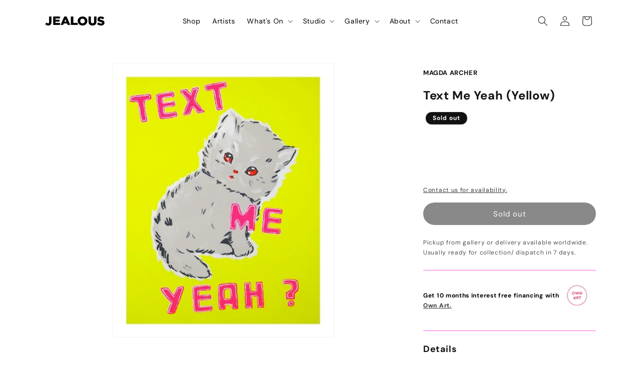

--- FILE ---
content_type: text/html; charset=utf-8
request_url: https://jealousgallery.com/products/text-me-yeah-yellow
body_size: 43110
content:
<!doctype html>
<html class="js" lang="en">
  <head>
    <meta charset="utf-8">
    <meta http-equiv="X-UA-Compatible" content="IE=edge">
    <meta name="viewport" content="width=device-width,initial-scale=1">
    <meta name="theme-color" content="">
    <link rel="canonical" href="https://jealousgallery.com/products/text-me-yeah-yellow"><link rel="icon" type="image/png" href="//jealousgallery.com/cdn/shop/files/Favicon.svg?crop=center&height=32&v=1731595915&width=32"><link rel="preconnect" href="https://fonts.shopifycdn.com" crossorigin><title>
      Text Me Yeah (Yellow)
 &ndash; Jealous Gallery</title>

    
      <meta name="description" content="Medium: 4 Colour Screenprint on Somerset Satin 300gsm Paper Edges: Deckled Year: 2014 Edition: 50 Note: This artwork is signed and editioned by the artist">
    

    





















<meta property="og:site_name" content="Jealous Gallery">
<meta property="og:url" content="https://jealousgallery.com/products/text-me-yeah-yellow">
<meta property="og:title" content="Text Me Yeah (Yellow)">
<meta property="og:type" content="product">
<meta property="og:description" content="Medium: 4 Colour Screenprint on Somerset Satin 300gsm Paper Edges: Deckled Year: 2014 Edition: 50 Note: This artwork is signed and editioned by the artist"><meta property="og:image" content="http://jealousgallery.com/cdn/shop/products/1443e.jpg?v=1621510291">
  <meta property="og:image:secure_url" content="https://jealousgallery.com/cdn/shop/products/1443e.jpg?v=1621510291">
  <meta property="og:image:width" content="402">
  <meta property="og:image:height" content="500"><meta property="og:price:amount" content="350.00">
  <meta property="og:price:currency" content="GBP"><meta name="twitter:card" content="summary_large_image">
<meta name="twitter:title" content="Text Me Yeah (Yellow)">
<meta name="twitter:description" content="Medium: 4 Colour Screenprint on Somerset Satin 300gsm Paper Edges: Deckled Year: 2014 Edition: 50 Note: This artwork is signed and editioned by the artist">


    <script src="//jealousgallery.com/cdn/shop/t/73/assets/constants.js?v=132983761750457495441743064585" defer="defer"></script>
    <script src="//jealousgallery.com/cdn/shop/t/73/assets/pubsub.js?v=158357773527763999511743064586" defer="defer"></script>
    <script src="//jealousgallery.com/cdn/shop/t/73/assets/global.js?v=152862011079830610291743064585" defer="defer"></script>
    <script src="//jealousgallery.com/cdn/shop/t/73/assets/details-disclosure.js?v=13653116266235556501743064586" defer="defer"></script>
    <script src="//jealousgallery.com/cdn/shop/t/73/assets/details-modal.js?v=25581673532751508451743064586" defer="defer"></script>
    <script src="//jealousgallery.com/cdn/shop/t/73/assets/search-form.js?v=133129549252120666541743064586" defer="defer"></script><script src="//jealousgallery.com/cdn/shop/t/73/assets/animations.js?v=88693664871331136111743064586" defer="defer"></script><script>window.performance && window.performance.mark && window.performance.mark('shopify.content_for_header.start');</script><meta name="google-site-verification" content="bT_wn6MooU94C-s6hEIq0TP70eC5dP8NwKmzpKWOXLM">
<meta name="facebook-domain-verification" content="o0tpyx66bsds9amguqud948jrqkmrm">
<meta id="shopify-digital-wallet" name="shopify-digital-wallet" content="/50320736418/digital_wallets/dialog">
<meta name="shopify-checkout-api-token" content="82149ed88a6ccadd8c12c90d6aae0afe">
<meta id="in-context-paypal-metadata" data-shop-id="50320736418" data-venmo-supported="false" data-environment="production" data-locale="en_US" data-paypal-v4="true" data-currency="GBP">
<link rel="alternate" type="application/json+oembed" href="https://jealousgallery.com/products/text-me-yeah-yellow.oembed">
<script async="async" src="/checkouts/internal/preloads.js?locale=en-GB"></script>
<link rel="preconnect" href="https://shop.app" crossorigin="anonymous">
<script async="async" src="https://shop.app/checkouts/internal/preloads.js?locale=en-GB&shop_id=50320736418" crossorigin="anonymous"></script>
<script id="apple-pay-shop-capabilities" type="application/json">{"shopId":50320736418,"countryCode":"GB","currencyCode":"GBP","merchantCapabilities":["supports3DS"],"merchantId":"gid:\/\/shopify\/Shop\/50320736418","merchantName":"Jealous Gallery","requiredBillingContactFields":["postalAddress","email","phone"],"requiredShippingContactFields":["postalAddress","email","phone"],"shippingType":"shipping","supportedNetworks":["visa","maestro","masterCard","amex","discover","elo"],"total":{"type":"pending","label":"Jealous Gallery","amount":"1.00"},"shopifyPaymentsEnabled":true,"supportsSubscriptions":true}</script>
<script id="shopify-features" type="application/json">{"accessToken":"82149ed88a6ccadd8c12c90d6aae0afe","betas":["rich-media-storefront-analytics"],"domain":"jealousgallery.com","predictiveSearch":true,"shopId":50320736418,"locale":"en"}</script>
<script>var Shopify = Shopify || {};
Shopify.shop = "jealous-gallery.myshopify.com";
Shopify.locale = "en";
Shopify.currency = {"active":"GBP","rate":"1.0"};
Shopify.country = "GB";
Shopify.theme = {"name":"Jealous 2.0 Live","id":140223873186,"schema_name":"Dawn","schema_version":"15.2.0","theme_store_id":null,"role":"main"};
Shopify.theme.handle = "null";
Shopify.theme.style = {"id":null,"handle":null};
Shopify.cdnHost = "jealousgallery.com/cdn";
Shopify.routes = Shopify.routes || {};
Shopify.routes.root = "/";</script>
<script type="module">!function(o){(o.Shopify=o.Shopify||{}).modules=!0}(window);</script>
<script>!function(o){function n(){var o=[];function n(){o.push(Array.prototype.slice.apply(arguments))}return n.q=o,n}var t=o.Shopify=o.Shopify||{};t.loadFeatures=n(),t.autoloadFeatures=n()}(window);</script>
<script>
  window.ShopifyPay = window.ShopifyPay || {};
  window.ShopifyPay.apiHost = "shop.app\/pay";
  window.ShopifyPay.redirectState = null;
</script>
<script id="shop-js-analytics" type="application/json">{"pageType":"product"}</script>
<script defer="defer" async type="module" src="//jealousgallery.com/cdn/shopifycloud/shop-js/modules/v2/client.init-shop-cart-sync_BT-GjEfc.en.esm.js"></script>
<script defer="defer" async type="module" src="//jealousgallery.com/cdn/shopifycloud/shop-js/modules/v2/chunk.common_D58fp_Oc.esm.js"></script>
<script defer="defer" async type="module" src="//jealousgallery.com/cdn/shopifycloud/shop-js/modules/v2/chunk.modal_xMitdFEc.esm.js"></script>
<script type="module">
  await import("//jealousgallery.com/cdn/shopifycloud/shop-js/modules/v2/client.init-shop-cart-sync_BT-GjEfc.en.esm.js");
await import("//jealousgallery.com/cdn/shopifycloud/shop-js/modules/v2/chunk.common_D58fp_Oc.esm.js");
await import("//jealousgallery.com/cdn/shopifycloud/shop-js/modules/v2/chunk.modal_xMitdFEc.esm.js");

  window.Shopify.SignInWithShop?.initShopCartSync?.({"fedCMEnabled":true,"windoidEnabled":true});

</script>
<script>
  window.Shopify = window.Shopify || {};
  if (!window.Shopify.featureAssets) window.Shopify.featureAssets = {};
  window.Shopify.featureAssets['shop-js'] = {"shop-cart-sync":["modules/v2/client.shop-cart-sync_DZOKe7Ll.en.esm.js","modules/v2/chunk.common_D58fp_Oc.esm.js","modules/v2/chunk.modal_xMitdFEc.esm.js"],"init-fed-cm":["modules/v2/client.init-fed-cm_B6oLuCjv.en.esm.js","modules/v2/chunk.common_D58fp_Oc.esm.js","modules/v2/chunk.modal_xMitdFEc.esm.js"],"shop-cash-offers":["modules/v2/client.shop-cash-offers_D2sdYoxE.en.esm.js","modules/v2/chunk.common_D58fp_Oc.esm.js","modules/v2/chunk.modal_xMitdFEc.esm.js"],"shop-login-button":["modules/v2/client.shop-login-button_QeVjl5Y3.en.esm.js","modules/v2/chunk.common_D58fp_Oc.esm.js","modules/v2/chunk.modal_xMitdFEc.esm.js"],"pay-button":["modules/v2/client.pay-button_DXTOsIq6.en.esm.js","modules/v2/chunk.common_D58fp_Oc.esm.js","modules/v2/chunk.modal_xMitdFEc.esm.js"],"shop-button":["modules/v2/client.shop-button_DQZHx9pm.en.esm.js","modules/v2/chunk.common_D58fp_Oc.esm.js","modules/v2/chunk.modal_xMitdFEc.esm.js"],"avatar":["modules/v2/client.avatar_BTnouDA3.en.esm.js"],"init-windoid":["modules/v2/client.init-windoid_CR1B-cfM.en.esm.js","modules/v2/chunk.common_D58fp_Oc.esm.js","modules/v2/chunk.modal_xMitdFEc.esm.js"],"init-shop-for-new-customer-accounts":["modules/v2/client.init-shop-for-new-customer-accounts_C_vY_xzh.en.esm.js","modules/v2/client.shop-login-button_QeVjl5Y3.en.esm.js","modules/v2/chunk.common_D58fp_Oc.esm.js","modules/v2/chunk.modal_xMitdFEc.esm.js"],"init-shop-email-lookup-coordinator":["modules/v2/client.init-shop-email-lookup-coordinator_BI7n9ZSv.en.esm.js","modules/v2/chunk.common_D58fp_Oc.esm.js","modules/v2/chunk.modal_xMitdFEc.esm.js"],"init-shop-cart-sync":["modules/v2/client.init-shop-cart-sync_BT-GjEfc.en.esm.js","modules/v2/chunk.common_D58fp_Oc.esm.js","modules/v2/chunk.modal_xMitdFEc.esm.js"],"shop-toast-manager":["modules/v2/client.shop-toast-manager_DiYdP3xc.en.esm.js","modules/v2/chunk.common_D58fp_Oc.esm.js","modules/v2/chunk.modal_xMitdFEc.esm.js"],"init-customer-accounts":["modules/v2/client.init-customer-accounts_D9ZNqS-Q.en.esm.js","modules/v2/client.shop-login-button_QeVjl5Y3.en.esm.js","modules/v2/chunk.common_D58fp_Oc.esm.js","modules/v2/chunk.modal_xMitdFEc.esm.js"],"init-customer-accounts-sign-up":["modules/v2/client.init-customer-accounts-sign-up_iGw4briv.en.esm.js","modules/v2/client.shop-login-button_QeVjl5Y3.en.esm.js","modules/v2/chunk.common_D58fp_Oc.esm.js","modules/v2/chunk.modal_xMitdFEc.esm.js"],"shop-follow-button":["modules/v2/client.shop-follow-button_CqMgW2wH.en.esm.js","modules/v2/chunk.common_D58fp_Oc.esm.js","modules/v2/chunk.modal_xMitdFEc.esm.js"],"checkout-modal":["modules/v2/client.checkout-modal_xHeaAweL.en.esm.js","modules/v2/chunk.common_D58fp_Oc.esm.js","modules/v2/chunk.modal_xMitdFEc.esm.js"],"shop-login":["modules/v2/client.shop-login_D91U-Q7h.en.esm.js","modules/v2/chunk.common_D58fp_Oc.esm.js","modules/v2/chunk.modal_xMitdFEc.esm.js"],"lead-capture":["modules/v2/client.lead-capture_BJmE1dJe.en.esm.js","modules/v2/chunk.common_D58fp_Oc.esm.js","modules/v2/chunk.modal_xMitdFEc.esm.js"],"payment-terms":["modules/v2/client.payment-terms_Ci9AEqFq.en.esm.js","modules/v2/chunk.common_D58fp_Oc.esm.js","modules/v2/chunk.modal_xMitdFEc.esm.js"]};
</script>
<script>(function() {
  var isLoaded = false;
  function asyncLoad() {
    if (isLoaded) return;
    isLoaded = true;
    var urls = ["https:\/\/assets.smartwishlist.webmarked.net\/static\/v6\/smartwishlist.js?shop=jealous-gallery.myshopify.com"];
    for (var i = 0; i < urls.length; i++) {
      var s = document.createElement('script');
      s.type = 'text/javascript';
      s.async = true;
      s.src = urls[i];
      var x = document.getElementsByTagName('script')[0];
      x.parentNode.insertBefore(s, x);
    }
  };
  if(window.attachEvent) {
    window.attachEvent('onload', asyncLoad);
  } else {
    window.addEventListener('load', asyncLoad, false);
  }
})();</script>
<script id="__st">var __st={"a":50320736418,"offset":0,"reqid":"01bc2075-5756-4f6d-af06-90a6cc2968e9-1769078457","pageurl":"jealousgallery.com\/products\/text-me-yeah-yellow","u":"8f6fedc9c6ec","p":"product","rtyp":"product","rid":6080236224674};</script>
<script>window.ShopifyPaypalV4VisibilityTracking = true;</script>
<script id="form-persister">!function(){'use strict';const t='contact',e='new_comment',n=[[t,t],['blogs',e],['comments',e],[t,'customer']],o='password',r='form_key',c=['recaptcha-v3-token','g-recaptcha-response','h-captcha-response',o],s=()=>{try{return window.sessionStorage}catch{return}},i='__shopify_v',u=t=>t.elements[r],a=function(){const t=[...n].map((([t,e])=>`form[action*='/${t}']:not([data-nocaptcha='true']) input[name='form_type'][value='${e}']`)).join(',');var e;return e=t,()=>e?[...document.querySelectorAll(e)].map((t=>t.form)):[]}();function m(t){const e=u(t);a().includes(t)&&(!e||!e.value)&&function(t){try{if(!s())return;!function(t){const e=s();if(!e)return;const n=u(t);if(!n)return;const o=n.value;o&&e.removeItem(o)}(t);const e=Array.from(Array(32),(()=>Math.random().toString(36)[2])).join('');!function(t,e){u(t)||t.append(Object.assign(document.createElement('input'),{type:'hidden',name:r})),t.elements[r].value=e}(t,e),function(t,e){const n=s();if(!n)return;const r=[...t.querySelectorAll(`input[type='${o}']`)].map((({name:t})=>t)),u=[...c,...r],a={};for(const[o,c]of new FormData(t).entries())u.includes(o)||(a[o]=c);n.setItem(e,JSON.stringify({[i]:1,action:t.action,data:a}))}(t,e)}catch(e){console.error('failed to persist form',e)}}(t)}const f=t=>{if('true'===t.dataset.persistBound)return;const e=function(t,e){const n=function(t){return'function'==typeof t.submit?t.submit:HTMLFormElement.prototype.submit}(t).bind(t);return function(){let t;return()=>{t||(t=!0,(()=>{try{e(),n()}catch(t){(t=>{console.error('form submit failed',t)})(t)}})(),setTimeout((()=>t=!1),250))}}()}(t,(()=>{m(t)}));!function(t,e){if('function'==typeof t.submit&&'function'==typeof e)try{t.submit=e}catch{}}(t,e),t.addEventListener('submit',(t=>{t.preventDefault(),e()})),t.dataset.persistBound='true'};!function(){function t(t){const e=(t=>{const e=t.target;return e instanceof HTMLFormElement?e:e&&e.form})(t);e&&m(e)}document.addEventListener('submit',t),document.addEventListener('DOMContentLoaded',(()=>{const e=a();for(const t of e)f(t);var n;n=document.body,new window.MutationObserver((t=>{for(const e of t)if('childList'===e.type&&e.addedNodes.length)for(const t of e.addedNodes)1===t.nodeType&&'FORM'===t.tagName&&a().includes(t)&&f(t)})).observe(n,{childList:!0,subtree:!0,attributes:!1}),document.removeEventListener('submit',t)}))}()}();</script>
<script integrity="sha256-4kQ18oKyAcykRKYeNunJcIwy7WH5gtpwJnB7kiuLZ1E=" data-source-attribution="shopify.loadfeatures" defer="defer" src="//jealousgallery.com/cdn/shopifycloud/storefront/assets/storefront/load_feature-a0a9edcb.js" crossorigin="anonymous"></script>
<script crossorigin="anonymous" defer="defer" src="//jealousgallery.com/cdn/shopifycloud/storefront/assets/shopify_pay/storefront-65b4c6d7.js?v=20250812"></script>
<script data-source-attribution="shopify.dynamic_checkout.dynamic.init">var Shopify=Shopify||{};Shopify.PaymentButton=Shopify.PaymentButton||{isStorefrontPortableWallets:!0,init:function(){window.Shopify.PaymentButton.init=function(){};var t=document.createElement("script");t.src="https://jealousgallery.com/cdn/shopifycloud/portable-wallets/latest/portable-wallets.en.js",t.type="module",document.head.appendChild(t)}};
</script>
<script data-source-attribution="shopify.dynamic_checkout.buyer_consent">
  function portableWalletsHideBuyerConsent(e){var t=document.getElementById("shopify-buyer-consent"),n=document.getElementById("shopify-subscription-policy-button");t&&n&&(t.classList.add("hidden"),t.setAttribute("aria-hidden","true"),n.removeEventListener("click",e))}function portableWalletsShowBuyerConsent(e){var t=document.getElementById("shopify-buyer-consent"),n=document.getElementById("shopify-subscription-policy-button");t&&n&&(t.classList.remove("hidden"),t.removeAttribute("aria-hidden"),n.addEventListener("click",e))}window.Shopify?.PaymentButton&&(window.Shopify.PaymentButton.hideBuyerConsent=portableWalletsHideBuyerConsent,window.Shopify.PaymentButton.showBuyerConsent=portableWalletsShowBuyerConsent);
</script>
<script data-source-attribution="shopify.dynamic_checkout.cart.bootstrap">document.addEventListener("DOMContentLoaded",(function(){function t(){return document.querySelector("shopify-accelerated-checkout-cart, shopify-accelerated-checkout")}if(t())Shopify.PaymentButton.init();else{new MutationObserver((function(e,n){t()&&(Shopify.PaymentButton.init(),n.disconnect())})).observe(document.body,{childList:!0,subtree:!0})}}));
</script>
<link id="shopify-accelerated-checkout-styles" rel="stylesheet" media="screen" href="https://jealousgallery.com/cdn/shopifycloud/portable-wallets/latest/accelerated-checkout-backwards-compat.css" crossorigin="anonymous">
<style id="shopify-accelerated-checkout-cart">
        #shopify-buyer-consent {
  margin-top: 1em;
  display: inline-block;
  width: 100%;
}

#shopify-buyer-consent.hidden {
  display: none;
}

#shopify-subscription-policy-button {
  background: none;
  border: none;
  padding: 0;
  text-decoration: underline;
  font-size: inherit;
  cursor: pointer;
}

#shopify-subscription-policy-button::before {
  box-shadow: none;
}

      </style>
<script id="sections-script" data-sections="header" defer="defer" src="//jealousgallery.com/cdn/shop/t/73/compiled_assets/scripts.js?v=60062"></script>
<script>window.performance && window.performance.mark && window.performance.mark('shopify.content_for_header.end');</script>


    <style data-shopify>
      @font-face {
  font-family: "DM Sans";
  font-weight: 400;
  font-style: normal;
  font-display: swap;
  src: url("//jealousgallery.com/cdn/fonts/dm_sans/dmsans_n4.ec80bd4dd7e1a334c969c265873491ae56018d72.woff2") format("woff2"),
       url("//jealousgallery.com/cdn/fonts/dm_sans/dmsans_n4.87bdd914d8a61247b911147ae68e754d695c58a6.woff") format("woff");
}

      @font-face {
  font-family: "DM Sans";
  font-weight: 700;
  font-style: normal;
  font-display: swap;
  src: url("//jealousgallery.com/cdn/fonts/dm_sans/dmsans_n7.97e21d81502002291ea1de8aefb79170c6946ce5.woff2") format("woff2"),
       url("//jealousgallery.com/cdn/fonts/dm_sans/dmsans_n7.af5c214f5116410ca1d53a2090665620e78e2e1b.woff") format("woff");
}

      @font-face {
  font-family: "DM Sans";
  font-weight: 400;
  font-style: italic;
  font-display: swap;
  src: url("//jealousgallery.com/cdn/fonts/dm_sans/dmsans_i4.b8fe05e69ee95d5a53155c346957d8cbf5081c1a.woff2") format("woff2"),
       url("//jealousgallery.com/cdn/fonts/dm_sans/dmsans_i4.403fe28ee2ea63e142575c0aa47684d65f8c23a0.woff") format("woff");
}

      @font-face {
  font-family: "DM Sans";
  font-weight: 700;
  font-style: italic;
  font-display: swap;
  src: url("//jealousgallery.com/cdn/fonts/dm_sans/dmsans_i7.52b57f7d7342eb7255084623d98ab83fd96e7f9b.woff2") format("woff2"),
       url("//jealousgallery.com/cdn/fonts/dm_sans/dmsans_i7.d5e14ef18a1d4a8ce78a4187580b4eb1759c2eda.woff") format("woff");
}

      @font-face {
  font-family: "DM Sans";
  font-weight: 400;
  font-style: normal;
  font-display: swap;
  src: url("//jealousgallery.com/cdn/fonts/dm_sans/dmsans_n4.ec80bd4dd7e1a334c969c265873491ae56018d72.woff2") format("woff2"),
       url("//jealousgallery.com/cdn/fonts/dm_sans/dmsans_n4.87bdd914d8a61247b911147ae68e754d695c58a6.woff") format("woff");
}


      
        :root,
        .color-scheme-1 {
          --color-background: 255,255,255;
        
          --gradient-background: #ffffff;
        

        

        --color-foreground: 18,18,18;
        --color-background-contrast: 191,191,191;
        --color-shadow: 18,18,18;
        --color-button: 18,18,18;
        --color-button-text: 255,255,255;
        --color-secondary-button: 255,255,255;
        --color-secondary-button-text: 18,18,18;
        --color-link: 18,18,18;
        --color-badge-foreground: 18,18,18;
        --color-badge-background: 255,255,255;
        --color-badge-border: 18,18,18;
        --payment-terms-background-color: rgb(255 255 255);
      }
      
        
        .color-scheme-2 {
          --color-background: 243,243,243;
        
          --gradient-background: #f3f3f3;
        

        

        --color-foreground: 18,18,18;
        --color-background-contrast: 179,179,179;
        --color-shadow: 18,18,18;
        --color-button: 18,18,18;
        --color-button-text: 243,243,243;
        --color-secondary-button: 243,243,243;
        --color-secondary-button-text: 18,18,18;
        --color-link: 18,18,18;
        --color-badge-foreground: 18,18,18;
        --color-badge-background: 243,243,243;
        --color-badge-border: 18,18,18;
        --payment-terms-background-color: rgb(243 243 243);
      }
      
        
        .color-scheme-3 {
          --color-background: 255,255,255;
        
          --gradient-background: #ffffff;
        

        

        --color-foreground: 18,18,18;
        --color-background-contrast: 191,191,191;
        --color-shadow: 18,18,18;
        --color-button: 255,99,231;
        --color-button-text: 255,255,255;
        --color-secondary-button: 255,255,255;
        --color-secondary-button-text: 255,99,231;
        --color-link: 255,99,231;
        --color-badge-foreground: 18,18,18;
        --color-badge-background: 255,255,255;
        --color-badge-border: 18,18,18;
        --payment-terms-background-color: rgb(255 255 255);
      }
      
        
        .color-scheme-4 {
          --color-background: 18,18,18;
        
          --gradient-background: #121212;
        

        

        --color-foreground: 255,255,255;
        --color-background-contrast: 146,146,146;
        --color-shadow: 18,18,18;
        --color-button: 255,255,255;
        --color-button-text: 18,18,18;
        --color-secondary-button: 18,18,18;
        --color-secondary-button-text: 255,255,255;
        --color-link: 255,255,255;
        --color-badge-foreground: 255,255,255;
        --color-badge-background: 18,18,18;
        --color-badge-border: 255,255,255;
        --payment-terms-background-color: rgb(18 18 18);
      }
      
        
        .color-scheme-5 {
          --color-background: 255,99,231;
        
          --gradient-background: #ff63e7;
        

        

        --color-foreground: 255,255,255;
        --color-background-contrast: 227,0,192;
        --color-shadow: 18,18,18;
        --color-button: 255,255,255;
        --color-button-text: 255,99,231;
        --color-secondary-button: 255,99,231;
        --color-secondary-button-text: 255,255,255;
        --color-link: 255,255,255;
        --color-badge-foreground: 255,255,255;
        --color-badge-background: 255,99,231;
        --color-badge-border: 255,255,255;
        --payment-terms-background-color: rgb(255 99 231);
      }
      

      body, .color-scheme-1, .color-scheme-2, .color-scheme-3, .color-scheme-4, .color-scheme-5 {
        color: rgba(var(--color-foreground), 0.75);
        background-color: rgb(var(--color-background));
      }

      :root {
        --font-body-family: "DM Sans", sans-serif;
        --font-body-style: normal;
        --font-body-weight: 400;
        --font-body-weight-bold: 700;

        --font-heading-family: "DM Sans", sans-serif;
        --font-heading-style: normal;
        --font-heading-weight: 400;

        --font-body-scale: 1.0;
        --font-heading-scale: 1.0;

        --media-padding: px;
        --media-border-opacity: 0.05;
        --media-border-width: 1px;
        --media-radius: 0px;
        --media-shadow-opacity: 0.0;
        --media-shadow-horizontal-offset: 0px;
        --media-shadow-vertical-offset: 4px;
        --media-shadow-blur-radius: 5px;
        --media-shadow-visible: 0;

        --page-width: 120rem;
        --page-width-margin: 0rem;

        --product-card-image-padding: 0.0rem;
        --product-card-corner-radius: 0.0rem;
        --product-card-text-alignment: left;
        --product-card-border-width: 0.0rem;
        --product-card-border-opacity: 0.1;
        --product-card-shadow-opacity: 0.0;
        --product-card-shadow-visible: 0;
        --product-card-shadow-horizontal-offset: 0.0rem;
        --product-card-shadow-vertical-offset: 0.4rem;
        --product-card-shadow-blur-radius: 0.5rem;

        --collection-card-image-padding: 0.0rem;
        --collection-card-corner-radius: 0.0rem;
        --collection-card-text-alignment: left;
        --collection-card-border-width: 0.0rem;
        --collection-card-border-opacity: 0.1;
        --collection-card-shadow-opacity: 0.0;
        --collection-card-shadow-visible: 0;
        --collection-card-shadow-horizontal-offset: 0.0rem;
        --collection-card-shadow-vertical-offset: 0.4rem;
        --collection-card-shadow-blur-radius: 0.5rem;

        --blog-card-image-padding: 0.0rem;
        --blog-card-corner-radius: 0.0rem;
        --blog-card-text-alignment: left;
        --blog-card-border-width: 0.0rem;
        --blog-card-border-opacity: 0.1;
        --blog-card-shadow-opacity: 0.0;
        --blog-card-shadow-visible: 0;
        --blog-card-shadow-horizontal-offset: 0.0rem;
        --blog-card-shadow-vertical-offset: 0.4rem;
        --blog-card-shadow-blur-radius: 0.5rem;

        --badge-corner-radius: 4.0rem;

        --popup-border-width: 1px;
        --popup-border-opacity: 0.1;
        --popup-corner-radius: 0px;
        --popup-shadow-opacity: 0.05;
        --popup-shadow-horizontal-offset: 0px;
        --popup-shadow-vertical-offset: 4px;
        --popup-shadow-blur-radius: 5px;

        --drawer-border-width: 1px;
        --drawer-border-opacity: 0.1;
        --drawer-shadow-opacity: 0.0;
        --drawer-shadow-horizontal-offset: 0px;
        --drawer-shadow-vertical-offset: 4px;
        --drawer-shadow-blur-radius: 5px;

        --spacing-sections-desktop: 0px;
        --spacing-sections-mobile: 0px;

        --grid-desktop-vertical-spacing: 8px;
        --grid-desktop-horizontal-spacing: 8px;
        --grid-mobile-vertical-spacing: 4px;
        --grid-mobile-horizontal-spacing: 4px;

        --text-boxes-border-opacity: 0.1;
        --text-boxes-border-width: 0px;
        --text-boxes-radius: 0px;
        --text-boxes-shadow-opacity: 0.0;
        --text-boxes-shadow-visible: 0;
        --text-boxes-shadow-horizontal-offset: 0px;
        --text-boxes-shadow-vertical-offset: 4px;
        --text-boxes-shadow-blur-radius: 5px;

        --buttons-radius: 40px;
        --buttons-radius-outset: 40px;
        --buttons-border-width: 0px;
        --buttons-border-opacity: 0.0;
        --buttons-shadow-opacity: 0.0;
        --buttons-shadow-visible: 0;
        --buttons-shadow-horizontal-offset: 0px;
        --buttons-shadow-vertical-offset: 0px;
        --buttons-shadow-blur-radius: 0px;
        --buttons-border-offset: 0.3px;

        --inputs-radius: 0px;
        --inputs-border-width: 1px;
        --inputs-border-opacity: 0.55;
        --inputs-shadow-opacity: 0.0;
        --inputs-shadow-horizontal-offset: 0px;
        --inputs-margin-offset: 0px;
        --inputs-shadow-vertical-offset: 4px;
        --inputs-shadow-blur-radius: 5px;
        --inputs-radius-outset: 0px;

        --variant-pills-radius: 40px;
        --variant-pills-border-width: 1px;
        --variant-pills-border-opacity: 0.55;
        --variant-pills-shadow-opacity: 0.0;
        --variant-pills-shadow-horizontal-offset: 0px;
        --variant-pills-shadow-vertical-offset: 4px;
        --variant-pills-shadow-blur-radius: 5px;
      }

      *,
      *::before,
      *::after {
        box-sizing: inherit;
      }

      html {
        box-sizing: border-box;
        font-size: calc(var(--font-body-scale) * 62.5%);
        height: 100%;
      }

      body {
        display: grid;
        grid-template-rows: auto auto 1fr auto;
        grid-template-columns: 100%;
        min-height: 100%;
        margin: 0;
        font-size: 1.5rem;
        letter-spacing: 0.06rem;
        line-height: calc(1 + 0.8 / var(--font-body-scale));
        font-family: var(--font-body-family);
        font-style: var(--font-body-style);
        font-weight: var(--font-body-weight);
      }

      @media screen and (min-width: 750px) {
        body {
          font-size: 1.6rem;
        }
      }
    </style>

    <link href="//jealousgallery.com/cdn/shop/t/73/assets/base.css?v=44630190408493927641751904309" rel="stylesheet" type="text/css" media="all" />
    <link rel="stylesheet" href="//jealousgallery.com/cdn/shop/t/73/assets/component-cart-items.css?v=123238115697927560811743064586" media="print" onload="this.media='all'">
      <link rel="preload" as="font" href="//jealousgallery.com/cdn/fonts/dm_sans/dmsans_n4.ec80bd4dd7e1a334c969c265873491ae56018d72.woff2" type="font/woff2" crossorigin>
      

      <link rel="preload" as="font" href="//jealousgallery.com/cdn/fonts/dm_sans/dmsans_n4.ec80bd4dd7e1a334c969c265873491ae56018d72.woff2" type="font/woff2" crossorigin>
      
<link href="//jealousgallery.com/cdn/shop/t/73/assets/component-localization-form.css?v=170315343355214948141743064585" rel="stylesheet" type="text/css" media="all" />
      <script src="//jealousgallery.com/cdn/shop/t/73/assets/localization-form.js?v=144176611646395275351743064586" defer="defer"></script><link
        rel="stylesheet"
        href="//jealousgallery.com/cdn/shop/t/73/assets/component-predictive-search.css?v=118923337488134913561743064585"
        media="print"
        onload="this.media='all'"
      ><script>
      if (Shopify.designMode) {
        document.documentElement.classList.add('shopify-design-mode');
      }
    </script>
  <link href="https://monorail-edge.shopifysvc.com" rel="dns-prefetch">
<script>(function(){if ("sendBeacon" in navigator && "performance" in window) {try {var session_token_from_headers = performance.getEntriesByType('navigation')[0].serverTiming.find(x => x.name == '_s').description;} catch {var session_token_from_headers = undefined;}var session_cookie_matches = document.cookie.match(/_shopify_s=([^;]*)/);var session_token_from_cookie = session_cookie_matches && session_cookie_matches.length === 2 ? session_cookie_matches[1] : "";var session_token = session_token_from_headers || session_token_from_cookie || "";function handle_abandonment_event(e) {var entries = performance.getEntries().filter(function(entry) {return /monorail-edge.shopifysvc.com/.test(entry.name);});if (!window.abandonment_tracked && entries.length === 0) {window.abandonment_tracked = true;var currentMs = Date.now();var navigation_start = performance.timing.navigationStart;var payload = {shop_id: 50320736418,url: window.location.href,navigation_start,duration: currentMs - navigation_start,session_token,page_type: "product"};window.navigator.sendBeacon("https://monorail-edge.shopifysvc.com/v1/produce", JSON.stringify({schema_id: "online_store_buyer_site_abandonment/1.1",payload: payload,metadata: {event_created_at_ms: currentMs,event_sent_at_ms: currentMs}}));}}window.addEventListener('pagehide', handle_abandonment_event);}}());</script>
<script id="web-pixels-manager-setup">(function e(e,d,r,n,o){if(void 0===o&&(o={}),!Boolean(null===(a=null===(i=window.Shopify)||void 0===i?void 0:i.analytics)||void 0===a?void 0:a.replayQueue)){var i,a;window.Shopify=window.Shopify||{};var t=window.Shopify;t.analytics=t.analytics||{};var s=t.analytics;s.replayQueue=[],s.publish=function(e,d,r){return s.replayQueue.push([e,d,r]),!0};try{self.performance.mark("wpm:start")}catch(e){}var l=function(){var e={modern:/Edge?\/(1{2}[4-9]|1[2-9]\d|[2-9]\d{2}|\d{4,})\.\d+(\.\d+|)|Firefox\/(1{2}[4-9]|1[2-9]\d|[2-9]\d{2}|\d{4,})\.\d+(\.\d+|)|Chrom(ium|e)\/(9{2}|\d{3,})\.\d+(\.\d+|)|(Maci|X1{2}).+ Version\/(15\.\d+|(1[6-9]|[2-9]\d|\d{3,})\.\d+)([,.]\d+|)( \(\w+\)|)( Mobile\/\w+|) Safari\/|Chrome.+OPR\/(9{2}|\d{3,})\.\d+\.\d+|(CPU[ +]OS|iPhone[ +]OS|CPU[ +]iPhone|CPU IPhone OS|CPU iPad OS)[ +]+(15[._]\d+|(1[6-9]|[2-9]\d|\d{3,})[._]\d+)([._]\d+|)|Android:?[ /-](13[3-9]|1[4-9]\d|[2-9]\d{2}|\d{4,})(\.\d+|)(\.\d+|)|Android.+Firefox\/(13[5-9]|1[4-9]\d|[2-9]\d{2}|\d{4,})\.\d+(\.\d+|)|Android.+Chrom(ium|e)\/(13[3-9]|1[4-9]\d|[2-9]\d{2}|\d{4,})\.\d+(\.\d+|)|SamsungBrowser\/([2-9]\d|\d{3,})\.\d+/,legacy:/Edge?\/(1[6-9]|[2-9]\d|\d{3,})\.\d+(\.\d+|)|Firefox\/(5[4-9]|[6-9]\d|\d{3,})\.\d+(\.\d+|)|Chrom(ium|e)\/(5[1-9]|[6-9]\d|\d{3,})\.\d+(\.\d+|)([\d.]+$|.*Safari\/(?![\d.]+ Edge\/[\d.]+$))|(Maci|X1{2}).+ Version\/(10\.\d+|(1[1-9]|[2-9]\d|\d{3,})\.\d+)([,.]\d+|)( \(\w+\)|)( Mobile\/\w+|) Safari\/|Chrome.+OPR\/(3[89]|[4-9]\d|\d{3,})\.\d+\.\d+|(CPU[ +]OS|iPhone[ +]OS|CPU[ +]iPhone|CPU IPhone OS|CPU iPad OS)[ +]+(10[._]\d+|(1[1-9]|[2-9]\d|\d{3,})[._]\d+)([._]\d+|)|Android:?[ /-](13[3-9]|1[4-9]\d|[2-9]\d{2}|\d{4,})(\.\d+|)(\.\d+|)|Mobile Safari.+OPR\/([89]\d|\d{3,})\.\d+\.\d+|Android.+Firefox\/(13[5-9]|1[4-9]\d|[2-9]\d{2}|\d{4,})\.\d+(\.\d+|)|Android.+Chrom(ium|e)\/(13[3-9]|1[4-9]\d|[2-9]\d{2}|\d{4,})\.\d+(\.\d+|)|Android.+(UC? ?Browser|UCWEB|U3)[ /]?(15\.([5-9]|\d{2,})|(1[6-9]|[2-9]\d|\d{3,})\.\d+)\.\d+|SamsungBrowser\/(5\.\d+|([6-9]|\d{2,})\.\d+)|Android.+MQ{2}Browser\/(14(\.(9|\d{2,})|)|(1[5-9]|[2-9]\d|\d{3,})(\.\d+|))(\.\d+|)|K[Aa][Ii]OS\/(3\.\d+|([4-9]|\d{2,})\.\d+)(\.\d+|)/},d=e.modern,r=e.legacy,n=navigator.userAgent;return n.match(d)?"modern":n.match(r)?"legacy":"unknown"}(),u="modern"===l?"modern":"legacy",c=(null!=n?n:{modern:"",legacy:""})[u],f=function(e){return[e.baseUrl,"/wpm","/b",e.hashVersion,"modern"===e.buildTarget?"m":"l",".js"].join("")}({baseUrl:d,hashVersion:r,buildTarget:u}),m=function(e){var d=e.version,r=e.bundleTarget,n=e.surface,o=e.pageUrl,i=e.monorailEndpoint;return{emit:function(e){var a=e.status,t=e.errorMsg,s=(new Date).getTime(),l=JSON.stringify({metadata:{event_sent_at_ms:s},events:[{schema_id:"web_pixels_manager_load/3.1",payload:{version:d,bundle_target:r,page_url:o,status:a,surface:n,error_msg:t},metadata:{event_created_at_ms:s}}]});if(!i)return console&&console.warn&&console.warn("[Web Pixels Manager] No Monorail endpoint provided, skipping logging."),!1;try{return self.navigator.sendBeacon.bind(self.navigator)(i,l)}catch(e){}var u=new XMLHttpRequest;try{return u.open("POST",i,!0),u.setRequestHeader("Content-Type","text/plain"),u.send(l),!0}catch(e){return console&&console.warn&&console.warn("[Web Pixels Manager] Got an unhandled error while logging to Monorail."),!1}}}}({version:r,bundleTarget:l,surface:e.surface,pageUrl:self.location.href,monorailEndpoint:e.monorailEndpoint});try{o.browserTarget=l,function(e){var d=e.src,r=e.async,n=void 0===r||r,o=e.onload,i=e.onerror,a=e.sri,t=e.scriptDataAttributes,s=void 0===t?{}:t,l=document.createElement("script"),u=document.querySelector("head"),c=document.querySelector("body");if(l.async=n,l.src=d,a&&(l.integrity=a,l.crossOrigin="anonymous"),s)for(var f in s)if(Object.prototype.hasOwnProperty.call(s,f))try{l.dataset[f]=s[f]}catch(e){}if(o&&l.addEventListener("load",o),i&&l.addEventListener("error",i),u)u.appendChild(l);else{if(!c)throw new Error("Did not find a head or body element to append the script");c.appendChild(l)}}({src:f,async:!0,onload:function(){if(!function(){var e,d;return Boolean(null===(d=null===(e=window.Shopify)||void 0===e?void 0:e.analytics)||void 0===d?void 0:d.initialized)}()){var d=window.webPixelsManager.init(e)||void 0;if(d){var r=window.Shopify.analytics;r.replayQueue.forEach((function(e){var r=e[0],n=e[1],o=e[2];d.publishCustomEvent(r,n,o)})),r.replayQueue=[],r.publish=d.publishCustomEvent,r.visitor=d.visitor,r.initialized=!0}}},onerror:function(){return m.emit({status:"failed",errorMsg:"".concat(f," has failed to load")})},sri:function(e){var d=/^sha384-[A-Za-z0-9+/=]+$/;return"string"==typeof e&&d.test(e)}(c)?c:"",scriptDataAttributes:o}),m.emit({status:"loading"})}catch(e){m.emit({status:"failed",errorMsg:(null==e?void 0:e.message)||"Unknown error"})}}})({shopId: 50320736418,storefrontBaseUrl: "https://jealousgallery.com",extensionsBaseUrl: "https://extensions.shopifycdn.com/cdn/shopifycloud/web-pixels-manager",monorailEndpoint: "https://monorail-edge.shopifysvc.com/unstable/produce_batch",surface: "storefront-renderer",enabledBetaFlags: ["2dca8a86"],webPixelsConfigList: [{"id":"500072610","configuration":"{\"config\":\"{\\\"pixel_id\\\":\\\"G-1D1H0B7BNK\\\",\\\"target_country\\\":\\\"GB\\\",\\\"gtag_events\\\":[{\\\"type\\\":\\\"search\\\",\\\"action_label\\\":[\\\"G-1D1H0B7BNK\\\",\\\"AW-11297716657\\\/Z7vmCL2K3osZELHzlYsq\\\"]},{\\\"type\\\":\\\"begin_checkout\\\",\\\"action_label\\\":[\\\"G-1D1H0B7BNK\\\",\\\"AW-11297716657\\\/YWgOCMOK3osZELHzlYsq\\\"]},{\\\"type\\\":\\\"view_item\\\",\\\"action_label\\\":[\\\"G-1D1H0B7BNK\\\",\\\"AW-11297716657\\\/J4POCLqK3osZELHzlYsq\\\",\\\"MC-QZCYHCW0WX\\\"]},{\\\"type\\\":\\\"purchase\\\",\\\"action_label\\\":[\\\"G-1D1H0B7BNK\\\",\\\"AW-11297716657\\\/OfomCLSK3osZELHzlYsq\\\",\\\"MC-QZCYHCW0WX\\\"]},{\\\"type\\\":\\\"page_view\\\",\\\"action_label\\\":[\\\"G-1D1H0B7BNK\\\",\\\"AW-11297716657\\\/vvsBCLeK3osZELHzlYsq\\\",\\\"MC-QZCYHCW0WX\\\"]},{\\\"type\\\":\\\"add_payment_info\\\",\\\"action_label\\\":[\\\"G-1D1H0B7BNK\\\",\\\"AW-11297716657\\\/uAP2CMaK3osZELHzlYsq\\\"]},{\\\"type\\\":\\\"add_to_cart\\\",\\\"action_label\\\":[\\\"G-1D1H0B7BNK\\\",\\\"AW-11297716657\\\/wcDyCMCK3osZELHzlYsq\\\"]}],\\\"enable_monitoring_mode\\\":false}\"}","eventPayloadVersion":"v1","runtimeContext":"OPEN","scriptVersion":"b2a88bafab3e21179ed38636efcd8a93","type":"APP","apiClientId":1780363,"privacyPurposes":[],"dataSharingAdjustments":{"protectedCustomerApprovalScopes":["read_customer_address","read_customer_email","read_customer_name","read_customer_personal_data","read_customer_phone"]}},{"id":"156958882","configuration":"{\"pixel_id\":\"924777478848048\",\"pixel_type\":\"facebook_pixel\",\"metaapp_system_user_token\":\"-\"}","eventPayloadVersion":"v1","runtimeContext":"OPEN","scriptVersion":"ca16bc87fe92b6042fbaa3acc2fbdaa6","type":"APP","apiClientId":2329312,"privacyPurposes":["ANALYTICS","MARKETING","SALE_OF_DATA"],"dataSharingAdjustments":{"protectedCustomerApprovalScopes":["read_customer_address","read_customer_email","read_customer_name","read_customer_personal_data","read_customer_phone"]}},{"id":"shopify-app-pixel","configuration":"{}","eventPayloadVersion":"v1","runtimeContext":"STRICT","scriptVersion":"0450","apiClientId":"shopify-pixel","type":"APP","privacyPurposes":["ANALYTICS","MARKETING"]},{"id":"shopify-custom-pixel","eventPayloadVersion":"v1","runtimeContext":"LAX","scriptVersion":"0450","apiClientId":"shopify-pixel","type":"CUSTOM","privacyPurposes":["ANALYTICS","MARKETING"]}],isMerchantRequest: false,initData: {"shop":{"name":"Jealous Gallery","paymentSettings":{"currencyCode":"GBP"},"myshopifyDomain":"jealous-gallery.myshopify.com","countryCode":"GB","storefrontUrl":"https:\/\/jealousgallery.com"},"customer":null,"cart":null,"checkout":null,"productVariants":[{"price":{"amount":350.0,"currencyCode":"GBP"},"product":{"title":"Text Me Yeah (Yellow)","vendor":"Jealous Gallery","id":"6080236224674","untranslatedTitle":"Text Me Yeah (Yellow)","url":"\/products\/text-me-yeah-yellow","type":"Print"},"id":"37606761726114","image":{"src":"\/\/jealousgallery.com\/cdn\/shop\/products\/1443e.jpg?v=1621510291"},"sku":"MA20","title":"Default Title","untranslatedTitle":"Default Title"}],"purchasingCompany":null},},"https://jealousgallery.com/cdn","fcfee988w5aeb613cpc8e4bc33m6693e112",{"modern":"","legacy":""},{"shopId":"50320736418","storefrontBaseUrl":"https:\/\/jealousgallery.com","extensionBaseUrl":"https:\/\/extensions.shopifycdn.com\/cdn\/shopifycloud\/web-pixels-manager","surface":"storefront-renderer","enabledBetaFlags":"[\"2dca8a86\"]","isMerchantRequest":"false","hashVersion":"fcfee988w5aeb613cpc8e4bc33m6693e112","publish":"custom","events":"[[\"page_viewed\",{}],[\"product_viewed\",{\"productVariant\":{\"price\":{\"amount\":350.0,\"currencyCode\":\"GBP\"},\"product\":{\"title\":\"Text Me Yeah (Yellow)\",\"vendor\":\"Jealous Gallery\",\"id\":\"6080236224674\",\"untranslatedTitle\":\"Text Me Yeah (Yellow)\",\"url\":\"\/products\/text-me-yeah-yellow\",\"type\":\"Print\"},\"id\":\"37606761726114\",\"image\":{\"src\":\"\/\/jealousgallery.com\/cdn\/shop\/products\/1443e.jpg?v=1621510291\"},\"sku\":\"MA20\",\"title\":\"Default Title\",\"untranslatedTitle\":\"Default Title\"}}]]"});</script><script>
  window.ShopifyAnalytics = window.ShopifyAnalytics || {};
  window.ShopifyAnalytics.meta = window.ShopifyAnalytics.meta || {};
  window.ShopifyAnalytics.meta.currency = 'GBP';
  var meta = {"product":{"id":6080236224674,"gid":"gid:\/\/shopify\/Product\/6080236224674","vendor":"Jealous Gallery","type":"Print","handle":"text-me-yeah-yellow","variants":[{"id":37606761726114,"price":35000,"name":"Text Me Yeah (Yellow)","public_title":null,"sku":"MA20"}],"remote":false},"page":{"pageType":"product","resourceType":"product","resourceId":6080236224674,"requestId":"01bc2075-5756-4f6d-af06-90a6cc2968e9-1769078457"}};
  for (var attr in meta) {
    window.ShopifyAnalytics.meta[attr] = meta[attr];
  }
</script>
<script class="analytics">
  (function () {
    var customDocumentWrite = function(content) {
      var jquery = null;

      if (window.jQuery) {
        jquery = window.jQuery;
      } else if (window.Checkout && window.Checkout.$) {
        jquery = window.Checkout.$;
      }

      if (jquery) {
        jquery('body').append(content);
      }
    };

    var hasLoggedConversion = function(token) {
      if (token) {
        return document.cookie.indexOf('loggedConversion=' + token) !== -1;
      }
      return false;
    }

    var setCookieIfConversion = function(token) {
      if (token) {
        var twoMonthsFromNow = new Date(Date.now());
        twoMonthsFromNow.setMonth(twoMonthsFromNow.getMonth() + 2);

        document.cookie = 'loggedConversion=' + token + '; expires=' + twoMonthsFromNow;
      }
    }

    var trekkie = window.ShopifyAnalytics.lib = window.trekkie = window.trekkie || [];
    if (trekkie.integrations) {
      return;
    }
    trekkie.methods = [
      'identify',
      'page',
      'ready',
      'track',
      'trackForm',
      'trackLink'
    ];
    trekkie.factory = function(method) {
      return function() {
        var args = Array.prototype.slice.call(arguments);
        args.unshift(method);
        trekkie.push(args);
        return trekkie;
      };
    };
    for (var i = 0; i < trekkie.methods.length; i++) {
      var key = trekkie.methods[i];
      trekkie[key] = trekkie.factory(key);
    }
    trekkie.load = function(config) {
      trekkie.config = config || {};
      trekkie.config.initialDocumentCookie = document.cookie;
      var first = document.getElementsByTagName('script')[0];
      var script = document.createElement('script');
      script.type = 'text/javascript';
      script.onerror = function(e) {
        var scriptFallback = document.createElement('script');
        scriptFallback.type = 'text/javascript';
        scriptFallback.onerror = function(error) {
                var Monorail = {
      produce: function produce(monorailDomain, schemaId, payload) {
        var currentMs = new Date().getTime();
        var event = {
          schema_id: schemaId,
          payload: payload,
          metadata: {
            event_created_at_ms: currentMs,
            event_sent_at_ms: currentMs
          }
        };
        return Monorail.sendRequest("https://" + monorailDomain + "/v1/produce", JSON.stringify(event));
      },
      sendRequest: function sendRequest(endpointUrl, payload) {
        // Try the sendBeacon API
        if (window && window.navigator && typeof window.navigator.sendBeacon === 'function' && typeof window.Blob === 'function' && !Monorail.isIos12()) {
          var blobData = new window.Blob([payload], {
            type: 'text/plain'
          });

          if (window.navigator.sendBeacon(endpointUrl, blobData)) {
            return true;
          } // sendBeacon was not successful

        } // XHR beacon

        var xhr = new XMLHttpRequest();

        try {
          xhr.open('POST', endpointUrl);
          xhr.setRequestHeader('Content-Type', 'text/plain');
          xhr.send(payload);
        } catch (e) {
          console.log(e);
        }

        return false;
      },
      isIos12: function isIos12() {
        return window.navigator.userAgent.lastIndexOf('iPhone; CPU iPhone OS 12_') !== -1 || window.navigator.userAgent.lastIndexOf('iPad; CPU OS 12_') !== -1;
      }
    };
    Monorail.produce('monorail-edge.shopifysvc.com',
      'trekkie_storefront_load_errors/1.1',
      {shop_id: 50320736418,
      theme_id: 140223873186,
      app_name: "storefront",
      context_url: window.location.href,
      source_url: "//jealousgallery.com/cdn/s/trekkie.storefront.1bbfab421998800ff09850b62e84b8915387986d.min.js"});

        };
        scriptFallback.async = true;
        scriptFallback.src = '//jealousgallery.com/cdn/s/trekkie.storefront.1bbfab421998800ff09850b62e84b8915387986d.min.js';
        first.parentNode.insertBefore(scriptFallback, first);
      };
      script.async = true;
      script.src = '//jealousgallery.com/cdn/s/trekkie.storefront.1bbfab421998800ff09850b62e84b8915387986d.min.js';
      first.parentNode.insertBefore(script, first);
    };
    trekkie.load(
      {"Trekkie":{"appName":"storefront","development":false,"defaultAttributes":{"shopId":50320736418,"isMerchantRequest":null,"themeId":140223873186,"themeCityHash":"6068592069847704601","contentLanguage":"en","currency":"GBP","eventMetadataId":"e3d348aa-836b-4bb1-8c5a-dad4c0154121"},"isServerSideCookieWritingEnabled":true,"monorailRegion":"shop_domain","enabledBetaFlags":["65f19447"]},"Session Attribution":{},"S2S":{"facebookCapiEnabled":true,"source":"trekkie-storefront-renderer","apiClientId":580111}}
    );

    var loaded = false;
    trekkie.ready(function() {
      if (loaded) return;
      loaded = true;

      window.ShopifyAnalytics.lib = window.trekkie;

      var originalDocumentWrite = document.write;
      document.write = customDocumentWrite;
      try { window.ShopifyAnalytics.merchantGoogleAnalytics.call(this); } catch(error) {};
      document.write = originalDocumentWrite;

      window.ShopifyAnalytics.lib.page(null,{"pageType":"product","resourceType":"product","resourceId":6080236224674,"requestId":"01bc2075-5756-4f6d-af06-90a6cc2968e9-1769078457","shopifyEmitted":true});

      var match = window.location.pathname.match(/checkouts\/(.+)\/(thank_you|post_purchase)/)
      var token = match? match[1]: undefined;
      if (!hasLoggedConversion(token)) {
        setCookieIfConversion(token);
        window.ShopifyAnalytics.lib.track("Viewed Product",{"currency":"GBP","variantId":37606761726114,"productId":6080236224674,"productGid":"gid:\/\/shopify\/Product\/6080236224674","name":"Text Me Yeah (Yellow)","price":"350.00","sku":"MA20","brand":"Jealous Gallery","variant":null,"category":"Print","nonInteraction":true,"remote":false},undefined,undefined,{"shopifyEmitted":true});
      window.ShopifyAnalytics.lib.track("monorail:\/\/trekkie_storefront_viewed_product\/1.1",{"currency":"GBP","variantId":37606761726114,"productId":6080236224674,"productGid":"gid:\/\/shopify\/Product\/6080236224674","name":"Text Me Yeah (Yellow)","price":"350.00","sku":"MA20","brand":"Jealous Gallery","variant":null,"category":"Print","nonInteraction":true,"remote":false,"referer":"https:\/\/jealousgallery.com\/products\/text-me-yeah-yellow"});
      }
    });


        var eventsListenerScript = document.createElement('script');
        eventsListenerScript.async = true;
        eventsListenerScript.src = "//jealousgallery.com/cdn/shopifycloud/storefront/assets/shop_events_listener-3da45d37.js";
        document.getElementsByTagName('head')[0].appendChild(eventsListenerScript);

})();</script>
  <script>
  if (!window.ga || (window.ga && typeof window.ga !== 'function')) {
    window.ga = function ga() {
      (window.ga.q = window.ga.q || []).push(arguments);
      if (window.Shopify && window.Shopify.analytics && typeof window.Shopify.analytics.publish === 'function') {
        window.Shopify.analytics.publish("ga_stub_called", {}, {sendTo: "google_osp_migration"});
      }
      console.error("Shopify's Google Analytics stub called with:", Array.from(arguments), "\nSee https://help.shopify.com/manual/promoting-marketing/pixels/pixel-migration#google for more information.");
    };
    if (window.Shopify && window.Shopify.analytics && typeof window.Shopify.analytics.publish === 'function') {
      window.Shopify.analytics.publish("ga_stub_initialized", {}, {sendTo: "google_osp_migration"});
    }
  }
</script>
<script
  defer
  src="https://jealousgallery.com/cdn/shopifycloud/perf-kit/shopify-perf-kit-3.0.4.min.js"
  data-application="storefront-renderer"
  data-shop-id="50320736418"
  data-render-region="gcp-us-central1"
  data-page-type="product"
  data-theme-instance-id="140223873186"
  data-theme-name="Dawn"
  data-theme-version="15.2.0"
  data-monorail-region="shop_domain"
  data-resource-timing-sampling-rate="10"
  data-shs="true"
  data-shs-beacon="true"
  data-shs-export-with-fetch="true"
  data-shs-logs-sample-rate="1"
  data-shs-beacon-endpoint="https://jealousgallery.com/api/collect"
></script>
</head>

  <body class="gradient animate--hover-vertical-lift">
    <a class="skip-to-content-link button visually-hidden" href="#MainContent">
      Skip to content
    </a><!-- BEGIN sections: header-group -->
<div id="shopify-section-sections--17702445154466__header" class="shopify-section shopify-section-group-header-group section-header"><link rel="stylesheet" href="//jealousgallery.com/cdn/shop/t/73/assets/component-list-menu.css?v=151968516119678728991743064586" media="print" onload="this.media='all'">
<link rel="stylesheet" href="//jealousgallery.com/cdn/shop/t/73/assets/component-search.css?v=165164710990765432851743064586" media="print" onload="this.media='all'">
<link rel="stylesheet" href="//jealousgallery.com/cdn/shop/t/73/assets/component-menu-drawer.css?v=147478906057189667651743064584" media="print" onload="this.media='all'">
<link rel="stylesheet" href="//jealousgallery.com/cdn/shop/t/73/assets/component-cart-notification.css?v=54116361853792938221743064585" media="print" onload="this.media='all'"><link rel="stylesheet" href="//jealousgallery.com/cdn/shop/t/73/assets/component-price.css?v=70172745017360139101743064584" media="print" onload="this.media='all'"><style>
  header-drawer {
    justify-self: start;
    margin-left: -1.2rem;
  }.scrolled-past-header .header__heading-logo-wrapper {
      width: 75%;
    }@media screen and (min-width: 990px) {
      header-drawer {
        display: none;
      }
    }.menu-drawer-container {
    display: flex;
  }

  .list-menu {
    list-style: none;
    padding: 0;
    margin: 0;
  }

  .list-menu--inline {
    display: inline-flex;
    flex-wrap: wrap;
  }

  summary.list-menu__item {
    padding-right: 2.7rem;
  }

  .list-menu__item {
    display: flex;
    align-items: center;
    line-height: calc(1 + 0.3 / var(--font-body-scale));
  }

  .list-menu__item--link {
    text-decoration: none;
    padding-bottom: 1rem;
    padding-top: 1rem;
    line-height: calc(1 + 0.8 / var(--font-body-scale));
  }

  @media screen and (min-width: 750px) {
    .list-menu__item--link {
      padding-bottom: 0.5rem;
      padding-top: 0.5rem;
    }
  }
</style><style data-shopify>.header {
    padding: 10px 3rem 10px 3rem;
  }

  .section-header {
    position: sticky; /* This is for fixing a Safari z-index issue. PR #2147 */
    margin-bottom: 0px;
  }

  @media screen and (min-width: 750px) {
    .section-header {
      margin-bottom: 0px;
    }
  }

  @media screen and (min-width: 990px) {
    .header {
      padding-top: 20px;
      padding-bottom: 20px;
    }
  }</style><script src="//jealousgallery.com/cdn/shop/t/73/assets/cart-notification.js?v=133508293167896966491743064585" defer="defer"></script><sticky-header data-sticky-type="reduce-logo-size" class="header-wrapper color-scheme-1 gradient"><header class="header header--middle-left header--mobile-center page-width header--has-menu header--has-social header--has-account">

<header-drawer data-breakpoint="tablet">
  <details id="Details-menu-drawer-container" class="menu-drawer-container">
    <summary
      class="header__icon header__icon--menu header__icon--summary link focus-inset"
      aria-label="Menu"
    >
      <span><svg xmlns="http://www.w3.org/2000/svg" fill="none" class="icon icon-hamburger" viewBox="0 0 18 16"><path fill="currentColor" d="M1 .5a.5.5 0 1 0 0 1h15.71a.5.5 0 0 0 0-1zM.5 8a.5.5 0 0 1 .5-.5h15.71a.5.5 0 0 1 0 1H1A.5.5 0 0 1 .5 8m0 7a.5.5 0 0 1 .5-.5h15.71a.5.5 0 0 1 0 1H1a.5.5 0 0 1-.5-.5"/></svg>
<svg xmlns="http://www.w3.org/2000/svg" fill="none" class="icon icon-close" viewBox="0 0 18 17"><path fill="currentColor" d="M.865 15.978a.5.5 0 0 0 .707.707l7.433-7.431 7.579 7.282a.501.501 0 0 0 .846-.37.5.5 0 0 0-.153-.351L9.712 8.546l7.417-7.416a.5.5 0 1 0-.707-.708L8.991 7.853 1.413.573a.5.5 0 1 0-.693.72l7.563 7.268z"/></svg>
</span>
    </summary>
    <div id="menu-drawer" class="gradient menu-drawer motion-reduce color-scheme-1">
      <div class="menu-drawer__inner-container">
        <div class="menu-drawer__navigation-container">
          <nav class="menu-drawer__navigation">
            <ul class="menu-drawer__menu has-submenu list-menu" role="list"><li><a
                      id="HeaderDrawer-shop"
                      href="/pages/shop"
                      class="menu-drawer__menu-item list-menu__item link link--text focus-inset"
                      
                    >
                      Shop
                    </a></li><li><a
                      id="HeaderDrawer-artists"
                      href="/pages/artists"
                      class="menu-drawer__menu-item list-menu__item link link--text focus-inset"
                      
                    >
                      Artists
                    </a></li><li><details id="Details-menu-drawer-menu-item-3">
                      <summary
                        id="HeaderDrawer-whats-on"
                        class="menu-drawer__menu-item list-menu__item link link--text focus-inset"
                      >
                        What&#39;s On
                        <span class="svg-wrapper"><svg xmlns="http://www.w3.org/2000/svg" fill="none" class="icon icon-arrow" viewBox="0 0 14 10"><path fill="currentColor" fill-rule="evenodd" d="M8.537.808a.5.5 0 0 1 .817-.162l4 4a.5.5 0 0 1 0 .708l-4 4a.5.5 0 1 1-.708-.708L11.793 5.5H1a.5.5 0 0 1 0-1h10.793L8.646 1.354a.5.5 0 0 1-.109-.546" clip-rule="evenodd"/></svg>
</span>
                        <span class="svg-wrapper"><svg class="icon icon-caret" viewBox="0 0 10 6"><path fill="currentColor" fill-rule="evenodd" d="M9.354.646a.5.5 0 0 0-.708 0L5 4.293 1.354.646a.5.5 0 0 0-.708.708l4 4a.5.5 0 0 0 .708 0l4-4a.5.5 0 0 0 0-.708" clip-rule="evenodd"/></svg>
</span>
                      </summary>
                      <div
                        id="link-whats-on"
                        class="menu-drawer__submenu has-submenu gradient motion-reduce"
                        tabindex="-1"
                      >
                        <div class="menu-drawer__inner-submenu">
                          <button class="menu-drawer__close-button link link--text focus-inset" aria-expanded="true">
                            <span class="svg-wrapper"><svg xmlns="http://www.w3.org/2000/svg" fill="none" class="icon icon-arrow" viewBox="0 0 14 10"><path fill="currentColor" fill-rule="evenodd" d="M8.537.808a.5.5 0 0 1 .817-.162l4 4a.5.5 0 0 1 0 .708l-4 4a.5.5 0 1 1-.708-.708L11.793 5.5H1a.5.5 0 0 1 0-1h10.793L8.646 1.354a.5.5 0 0 1-.109-.546" clip-rule="evenodd"/></svg>
</span>
                            What&#39;s On
                          </button>
                          <ul class="menu-drawer__menu list-menu" role="list" tabindex="-1"><li><a
                                    id="HeaderDrawer-whats-on-exhibitions"
                                    href="/blogs/exhibitions"
                                    class="menu-drawer__menu-item link link--text list-menu__item focus-inset"
                                    
                                  >
                                    Exhibitions
                                  </a></li><li><a
                                    id="HeaderDrawer-whats-on-art-fairs"
                                    href="/blogs/whats-on"
                                    class="menu-drawer__menu-item link link--text list-menu__item focus-inset"
                                    
                                  >
                                    Art Fairs
                                  </a></li><li><a
                                    id="HeaderDrawer-whats-on-news"
                                    href="/blogs/news"
                                    class="menu-drawer__menu-item link link--text list-menu__item focus-inset"
                                    
                                  >
                                    News
                                  </a></li><li><a
                                    id="HeaderDrawer-whats-on-videos"
                                    href="/blogs/videos"
                                    class="menu-drawer__menu-item link link--text list-menu__item focus-inset"
                                    
                                  >
                                    Videos
                                  </a></li></ul>
                        </div>
                      </div>
                    </details></li><li><details id="Details-menu-drawer-menu-item-4">
                      <summary
                        id="HeaderDrawer-studio"
                        class="menu-drawer__menu-item list-menu__item link link--text focus-inset"
                      >
                        Studio
                        <span class="svg-wrapper"><svg xmlns="http://www.w3.org/2000/svg" fill="none" class="icon icon-arrow" viewBox="0 0 14 10"><path fill="currentColor" fill-rule="evenodd" d="M8.537.808a.5.5 0 0 1 .817-.162l4 4a.5.5 0 0 1 0 .708l-4 4a.5.5 0 1 1-.708-.708L11.793 5.5H1a.5.5 0 0 1 0-1h10.793L8.646 1.354a.5.5 0 0 1-.109-.546" clip-rule="evenodd"/></svg>
</span>
                        <span class="svg-wrapper"><svg class="icon icon-caret" viewBox="0 0 10 6"><path fill="currentColor" fill-rule="evenodd" d="M9.354.646a.5.5 0 0 0-.708 0L5 4.293 1.354.646a.5.5 0 0 0-.708.708l4 4a.5.5 0 0 0 .708 0l4-4a.5.5 0 0 0 0-.708" clip-rule="evenodd"/></svg>
</span>
                      </summary>
                      <div
                        id="link-studio"
                        class="menu-drawer__submenu has-submenu gradient motion-reduce"
                        tabindex="-1"
                      >
                        <div class="menu-drawer__inner-submenu">
                          <button class="menu-drawer__close-button link link--text focus-inset" aria-expanded="true">
                            <span class="svg-wrapper"><svg xmlns="http://www.w3.org/2000/svg" fill="none" class="icon icon-arrow" viewBox="0 0 14 10"><path fill="currentColor" fill-rule="evenodd" d="M8.537.808a.5.5 0 0 1 .817-.162l4 4a.5.5 0 0 1 0 .708l-4 4a.5.5 0 1 1-.708-.708L11.793 5.5H1a.5.5 0 0 1 0-1h10.793L8.646 1.354a.5.5 0 0 1-.109-.546" clip-rule="evenodd"/></svg>
</span>
                            Studio
                          </button>
                          <ul class="menu-drawer__menu list-menu" role="list" tabindex="-1"><li><a
                                    id="HeaderDrawer-studio-screenprint-services"
                                    href="/pages/screenprinting-services"
                                    class="menu-drawer__menu-item link link--text list-menu__item focus-inset"
                                    
                                  >
                                    Screenprint Services
                                  </a></li><li><a
                                    id="HeaderDrawer-studio-digital-services"
                                    href="/pages/digital-services"
                                    class="menu-drawer__menu-item link link--text list-menu__item focus-inset"
                                    
                                  >
                                    Digital Services
                                  </a></li><li><a
                                    id="HeaderDrawer-studio-client-published"
                                    href="/pages/client-published"
                                    class="menu-drawer__menu-item link link--text list-menu__item focus-inset"
                                    
                                  >
                                    Client Published
                                  </a></li><li><a
                                    id="HeaderDrawer-studio-jealous-published"
                                    href="/pages/jealous-published"
                                    class="menu-drawer__menu-item link link--text list-menu__item focus-inset"
                                    
                                  >
                                    Jealous Published
                                  </a></li></ul>
                        </div>
                      </div>
                    </details></li><li><details id="Details-menu-drawer-menu-item-5">
                      <summary
                        id="HeaderDrawer-gallery"
                        class="menu-drawer__menu-item list-menu__item link link--text focus-inset"
                      >
                        Gallery
                        <span class="svg-wrapper"><svg xmlns="http://www.w3.org/2000/svg" fill="none" class="icon icon-arrow" viewBox="0 0 14 10"><path fill="currentColor" fill-rule="evenodd" d="M8.537.808a.5.5 0 0 1 .817-.162l4 4a.5.5 0 0 1 0 .708l-4 4a.5.5 0 1 1-.708-.708L11.793 5.5H1a.5.5 0 0 1 0-1h10.793L8.646 1.354a.5.5 0 0 1-.109-.546" clip-rule="evenodd"/></svg>
</span>
                        <span class="svg-wrapper"><svg class="icon icon-caret" viewBox="0 0 10 6"><path fill="currentColor" fill-rule="evenodd" d="M9.354.646a.5.5 0 0 0-.708 0L5 4.293 1.354.646a.5.5 0 0 0-.708.708l4 4a.5.5 0 0 0 .708 0l4-4a.5.5 0 0 0 0-.708" clip-rule="evenodd"/></svg>
</span>
                      </summary>
                      <div
                        id="link-gallery"
                        class="menu-drawer__submenu has-submenu gradient motion-reduce"
                        tabindex="-1"
                      >
                        <div class="menu-drawer__inner-submenu">
                          <button class="menu-drawer__close-button link link--text focus-inset" aria-expanded="true">
                            <span class="svg-wrapper"><svg xmlns="http://www.w3.org/2000/svg" fill="none" class="icon icon-arrow" viewBox="0 0 14 10"><path fill="currentColor" fill-rule="evenodd" d="M8.537.808a.5.5 0 0 1 .817-.162l4 4a.5.5 0 0 1 0 .708l-4 4a.5.5 0 1 1-.708-.708L11.793 5.5H1a.5.5 0 0 1 0-1h10.793L8.646 1.354a.5.5 0 0 1-.109-.546" clip-rule="evenodd"/></svg>
</span>
                            Gallery
                          </button>
                          <ul class="menu-drawer__menu list-menu" role="list" tabindex="-1"><li><a
                                    id="HeaderDrawer-gallery-gallery-services"
                                    href="/pages/gallery-services"
                                    class="menu-drawer__menu-item link link--text list-menu__item focus-inset"
                                    
                                  >
                                    Gallery Services
                                  </a></li><li><a
                                    id="HeaderDrawer-gallery-framing"
                                    href="/pages/framing"
                                    class="menu-drawer__menu-item link link--text list-menu__item focus-inset"
                                    
                                  >
                                    Framing
                                  </a></li><li><a
                                    id="HeaderDrawer-gallery-own-art"
                                    href="/pages/own-art"
                                    class="menu-drawer__menu-item link link--text list-menu__item focus-inset"
                                    
                                  >
                                    Own Art
                                  </a></li><li><a
                                    id="HeaderDrawer-gallery-trade"
                                    href="/pages/trade"
                                    class="menu-drawer__menu-item link link--text list-menu__item focus-inset"
                                    
                                  >
                                    Trade
                                  </a></li></ul>
                        </div>
                      </div>
                    </details></li><li><details id="Details-menu-drawer-menu-item-6">
                      <summary
                        id="HeaderDrawer-about"
                        class="menu-drawer__menu-item list-menu__item link link--text focus-inset"
                      >
                        About
                        <span class="svg-wrapper"><svg xmlns="http://www.w3.org/2000/svg" fill="none" class="icon icon-arrow" viewBox="0 0 14 10"><path fill="currentColor" fill-rule="evenodd" d="M8.537.808a.5.5 0 0 1 .817-.162l4 4a.5.5 0 0 1 0 .708l-4 4a.5.5 0 1 1-.708-.708L11.793 5.5H1a.5.5 0 0 1 0-1h10.793L8.646 1.354a.5.5 0 0 1-.109-.546" clip-rule="evenodd"/></svg>
</span>
                        <span class="svg-wrapper"><svg class="icon icon-caret" viewBox="0 0 10 6"><path fill="currentColor" fill-rule="evenodd" d="M9.354.646a.5.5 0 0 0-.708 0L5 4.293 1.354.646a.5.5 0 0 0-.708.708l4 4a.5.5 0 0 0 .708 0l4-4a.5.5 0 0 0 0-.708" clip-rule="evenodd"/></svg>
</span>
                      </summary>
                      <div
                        id="link-about"
                        class="menu-drawer__submenu has-submenu gradient motion-reduce"
                        tabindex="-1"
                      >
                        <div class="menu-drawer__inner-submenu">
                          <button class="menu-drawer__close-button link link--text focus-inset" aria-expanded="true">
                            <span class="svg-wrapper"><svg xmlns="http://www.w3.org/2000/svg" fill="none" class="icon icon-arrow" viewBox="0 0 14 10"><path fill="currentColor" fill-rule="evenodd" d="M8.537.808a.5.5 0 0 1 .817-.162l4 4a.5.5 0 0 1 0 .708l-4 4a.5.5 0 1 1-.708-.708L11.793 5.5H1a.5.5 0 0 1 0-1h10.793L8.646 1.354a.5.5 0 0 1-.109-.546" clip-rule="evenodd"/></svg>
</span>
                            About
                          </button>
                          <ul class="menu-drawer__menu list-menu" role="list" tabindex="-1"><li><a
                                    id="HeaderDrawer-about-our-story"
                                    href="/pages/our-story"
                                    class="menu-drawer__menu-item link link--text list-menu__item focus-inset"
                                    
                                  >
                                    Our Story
                                  </a></li><li><a
                                    id="HeaderDrawer-about-get-involved"
                                    href="/pages/get-involved"
                                    class="menu-drawer__menu-item link link--text list-menu__item focus-inset"
                                    
                                  >
                                    Get Involved
                                  </a></li><li><a
                                    id="HeaderDrawer-about-saint-jealous"
                                    href="/pages/saint-jealous"
                                    class="menu-drawer__menu-item link link--text list-menu__item focus-inset"
                                    
                                  >
                                    Saint Jealous
                                  </a></li></ul>
                        </div>
                      </div>
                    </details></li><li><a
                      id="HeaderDrawer-contact"
                      href="/pages/contact"
                      class="menu-drawer__menu-item list-menu__item link link--text focus-inset"
                      
                    >
                      Contact
                    </a></li></ul>
          </nav>
          <div class="menu-drawer__utility-links"><a
                href="/account/login"
                class="menu-drawer__account link focus-inset h5 medium-hide large-up-hide"
                rel="nofollow"
              ><account-icon><span class="svg-wrapper"><svg xmlns="http://www.w3.org/2000/svg" fill="none" class="icon icon-account" viewBox="0 0 18 19"><path fill="currentColor" fill-rule="evenodd" d="M6 4.5a3 3 0 1 1 6 0 3 3 0 0 1-6 0m3-4a4 4 0 1 0 0 8 4 4 0 0 0 0-8m5.58 12.15c1.12.82 1.83 2.24 1.91 4.85H1.51c.08-2.6.79-4.03 1.9-4.85C4.66 11.75 6.5 11.5 9 11.5s4.35.26 5.58 1.15M9 10.5c-2.5 0-4.65.24-6.17 1.35C1.27 12.98.5 14.93.5 18v.5h17V18c0-3.07-.77-5.02-2.33-6.15-1.52-1.1-3.67-1.35-6.17-1.35" clip-rule="evenodd"/></svg>
</span></account-icon>Log in</a><div class="menu-drawer__localization header-localization"><localization-form><form method="post" action="/localization" id="HeaderCountryMobileForm" accept-charset="UTF-8" class="localization-form" enctype="multipart/form-data"><input type="hidden" name="form_type" value="localization" /><input type="hidden" name="utf8" value="✓" /><input type="hidden" name="_method" value="put" /><input type="hidden" name="return_to" value="/products/text-me-yeah-yellow" /><div>
                        <h2 class="visually-hidden" id="HeaderCountryMobileLabel">
                          Country/region
                        </h2>

<div class="disclosure">
  <button
    type="button"
    class="disclosure__button localization-form__select localization-selector link link--text caption-large"
    aria-expanded="false"
    aria-controls="HeaderCountryMobile-country-results"
    aria-describedby="HeaderCountryMobileLabel"
  >
    <span>United Kingdom |
      GBP
      £</span>
    <svg class="icon icon-caret" viewBox="0 0 10 6"><path fill="currentColor" fill-rule="evenodd" d="M9.354.646a.5.5 0 0 0-.708 0L5 4.293 1.354.646a.5.5 0 0 0-.708.708l4 4a.5.5 0 0 0 .708 0l4-4a.5.5 0 0 0 0-.708" clip-rule="evenodd"/></svg>

  </button>
  <div class="disclosure__list-wrapper country-selector" hidden>
    <div class="country-filter">
      
        <div class="field">
          <input
            class="country-filter__input field__input"
            id="country-filter-input"
            type="search"
            name="country_filter"
            value=""
            placeholder="Search"
            role="combobox"
            aria-owns="country-results"
            aria-controls="country-results"
            aria-haspopup="listbox"
            aria-autocomplete="list"
            autocorrect="off"
            autocomplete="off"
            autocapitalize="off"
            spellcheck="false"
          >
          <label class="field__label" for="country-filter-input">Search</label>
          <button
            type="reset"
            class="country-filter__reset-button field__button hidden"
            aria-label="Clear search term"
          ><svg fill="none" stroke="currentColor" class="icon icon-close" viewBox="0 0 18 18"><circle cx="9" cy="9" r="8.5" stroke-opacity=".2"/><path stroke-linecap="round" stroke-linejoin="round" d="M11.83 11.83 6.172 6.17M6.229 11.885l5.544-5.77"/></svg>
</button>
          <div class="country-filter__search-icon field__button motion-reduce"><svg fill="none" class="icon icon-search" viewBox="0 0 18 19"><path fill="currentColor" fill-rule="evenodd" d="M11.03 11.68A5.784 5.784 0 1 1 2.85 3.5a5.784 5.784 0 0 1 8.18 8.18m.26 1.12a6.78 6.78 0 1 1 .72-.7l5.4 5.4a.5.5 0 1 1-.71.7z" clip-rule="evenodd"/></svg>
</div>
        </div>
      
      <button
        class="country-selector__close-button button--small link"
        type="button"
        aria-label="Close"
      ><svg xmlns="http://www.w3.org/2000/svg" fill="none" class="icon icon-close" viewBox="0 0 18 17"><path fill="currentColor" d="M.865 15.978a.5.5 0 0 0 .707.707l7.433-7.431 7.579 7.282a.501.501 0 0 0 .846-.37.5.5 0 0 0-.153-.351L9.712 8.546l7.417-7.416a.5.5 0 1 0-.707-.708L8.991 7.853 1.413.573a.5.5 0 1 0-.693.72l7.563 7.268z"/></svg>
</button>
    </div>
    <div id="sr-country-search-results" class="visually-hidden" aria-live="polite"></div>
    <div
      class="disclosure__list country-selector__list"
      id="HeaderCountryMobile-country-results"
    >
      
        <ul
          role="list"
          class="list-unstyled popular-countries"
          aria-label="Popular countries/regions"
        ><li class="disclosure__item" tabindex="-1">
              <a
                class="link link--text disclosure__link caption-large focus-inset"
                href="#"
                
                data-value="AU"
                id="Australia"
              >
                <span
                  
                    class="visibility-hidden"
                  
                ><svg xmlns="http://www.w3.org/2000/svg" fill="none" class="icon icon-checkmark" viewBox="0 0 12 9"><path fill="currentColor" fill-rule="evenodd" d="M11.35.643a.5.5 0 0 1 .006.707l-6.77 6.886a.5.5 0 0 1-.719-.006L.638 4.845a.5.5 0 1 1 .724-.69l2.872 3.011 6.41-6.517a.5.5 0 0 1 .707-.006z" clip-rule="evenodd"/></svg>
</span>
                <span class="country">Australia</span>
                <span class="localization-form__currency motion-reduce hidden">
                  GBP
                  £</span>
              </a>
            </li><li class="disclosure__item" tabindex="-1">
              <a
                class="link link--text disclosure__link caption-large focus-inset"
                href="#"
                
                  aria-current="true"
                
                data-value="GB"
                id="United Kingdom"
              >
                <span
                  
                ><svg xmlns="http://www.w3.org/2000/svg" fill="none" class="icon icon-checkmark" viewBox="0 0 12 9"><path fill="currentColor" fill-rule="evenodd" d="M11.35.643a.5.5 0 0 1 .006.707l-6.77 6.886a.5.5 0 0 1-.719-.006L.638 4.845a.5.5 0 1 1 .724-.69l2.872 3.011 6.41-6.517a.5.5 0 0 1 .707-.006z" clip-rule="evenodd"/></svg>
</span>
                <span class="country">United Kingdom</span>
                <span class="localization-form__currency motion-reduce hidden">
                  GBP
                  £</span>
              </a>
            </li><li class="disclosure__item" tabindex="-1">
              <a
                class="link link--text disclosure__link caption-large focus-inset"
                href="#"
                
                data-value="US"
                id="United States"
              >
                <span
                  
                    class="visibility-hidden"
                  
                ><svg xmlns="http://www.w3.org/2000/svg" fill="none" class="icon icon-checkmark" viewBox="0 0 12 9"><path fill="currentColor" fill-rule="evenodd" d="M11.35.643a.5.5 0 0 1 .006.707l-6.77 6.886a.5.5 0 0 1-.719-.006L.638 4.845a.5.5 0 1 1 .724-.69l2.872 3.011 6.41-6.517a.5.5 0 0 1 .707-.006z" clip-rule="evenodd"/></svg>
</span>
                <span class="country">United States</span>
                <span class="localization-form__currency motion-reduce hidden">
                  GBP
                  £</span>
              </a>
            </li></ul>
      
      <ul role="list" class="list-unstyled countries"><li class="disclosure__item" tabindex="-1">
            <a
              class="link link--text disclosure__link caption-large focus-inset"
              href="#"
              
              data-value="AF"
              id="Afghanistan"
            >
              <span
                
                  class="visibility-hidden"
                
              ><svg xmlns="http://www.w3.org/2000/svg" fill="none" class="icon icon-checkmark" viewBox="0 0 12 9"><path fill="currentColor" fill-rule="evenodd" d="M11.35.643a.5.5 0 0 1 .006.707l-6.77 6.886a.5.5 0 0 1-.719-.006L.638 4.845a.5.5 0 1 1 .724-.69l2.872 3.011 6.41-6.517a.5.5 0 0 1 .707-.006z" clip-rule="evenodd"/></svg>
</span>
              <span class="country">Afghanistan</span>
              <span class="localization-form__currency motion-reduce hidden">
                GBP
                £</span>
            </a>
          </li><li class="disclosure__item" tabindex="-1">
            <a
              class="link link--text disclosure__link caption-large focus-inset"
              href="#"
              
              data-value="AX"
              id="Åland Islands"
            >
              <span
                
                  class="visibility-hidden"
                
              ><svg xmlns="http://www.w3.org/2000/svg" fill="none" class="icon icon-checkmark" viewBox="0 0 12 9"><path fill="currentColor" fill-rule="evenodd" d="M11.35.643a.5.5 0 0 1 .006.707l-6.77 6.886a.5.5 0 0 1-.719-.006L.638 4.845a.5.5 0 1 1 .724-.69l2.872 3.011 6.41-6.517a.5.5 0 0 1 .707-.006z" clip-rule="evenodd"/></svg>
</span>
              <span class="country">Åland Islands</span>
              <span class="localization-form__currency motion-reduce hidden">
                GBP
                £</span>
            </a>
          </li><li class="disclosure__item" tabindex="-1">
            <a
              class="link link--text disclosure__link caption-large focus-inset"
              href="#"
              
              data-value="AL"
              id="Albania"
            >
              <span
                
                  class="visibility-hidden"
                
              ><svg xmlns="http://www.w3.org/2000/svg" fill="none" class="icon icon-checkmark" viewBox="0 0 12 9"><path fill="currentColor" fill-rule="evenodd" d="M11.35.643a.5.5 0 0 1 .006.707l-6.77 6.886a.5.5 0 0 1-.719-.006L.638 4.845a.5.5 0 1 1 .724-.69l2.872 3.011 6.41-6.517a.5.5 0 0 1 .707-.006z" clip-rule="evenodd"/></svg>
</span>
              <span class="country">Albania</span>
              <span class="localization-form__currency motion-reduce hidden">
                GBP
                £</span>
            </a>
          </li><li class="disclosure__item" tabindex="-1">
            <a
              class="link link--text disclosure__link caption-large focus-inset"
              href="#"
              
              data-value="DZ"
              id="Algeria"
            >
              <span
                
                  class="visibility-hidden"
                
              ><svg xmlns="http://www.w3.org/2000/svg" fill="none" class="icon icon-checkmark" viewBox="0 0 12 9"><path fill="currentColor" fill-rule="evenodd" d="M11.35.643a.5.5 0 0 1 .006.707l-6.77 6.886a.5.5 0 0 1-.719-.006L.638 4.845a.5.5 0 1 1 .724-.69l2.872 3.011 6.41-6.517a.5.5 0 0 1 .707-.006z" clip-rule="evenodd"/></svg>
</span>
              <span class="country">Algeria</span>
              <span class="localization-form__currency motion-reduce hidden">
                GBP
                £</span>
            </a>
          </li><li class="disclosure__item" tabindex="-1">
            <a
              class="link link--text disclosure__link caption-large focus-inset"
              href="#"
              
              data-value="AD"
              id="Andorra"
            >
              <span
                
                  class="visibility-hidden"
                
              ><svg xmlns="http://www.w3.org/2000/svg" fill="none" class="icon icon-checkmark" viewBox="0 0 12 9"><path fill="currentColor" fill-rule="evenodd" d="M11.35.643a.5.5 0 0 1 .006.707l-6.77 6.886a.5.5 0 0 1-.719-.006L.638 4.845a.5.5 0 1 1 .724-.69l2.872 3.011 6.41-6.517a.5.5 0 0 1 .707-.006z" clip-rule="evenodd"/></svg>
</span>
              <span class="country">Andorra</span>
              <span class="localization-form__currency motion-reduce hidden">
                GBP
                £</span>
            </a>
          </li><li class="disclosure__item" tabindex="-1">
            <a
              class="link link--text disclosure__link caption-large focus-inset"
              href="#"
              
              data-value="AO"
              id="Angola"
            >
              <span
                
                  class="visibility-hidden"
                
              ><svg xmlns="http://www.w3.org/2000/svg" fill="none" class="icon icon-checkmark" viewBox="0 0 12 9"><path fill="currentColor" fill-rule="evenodd" d="M11.35.643a.5.5 0 0 1 .006.707l-6.77 6.886a.5.5 0 0 1-.719-.006L.638 4.845a.5.5 0 1 1 .724-.69l2.872 3.011 6.41-6.517a.5.5 0 0 1 .707-.006z" clip-rule="evenodd"/></svg>
</span>
              <span class="country">Angola</span>
              <span class="localization-form__currency motion-reduce hidden">
                GBP
                £</span>
            </a>
          </li><li class="disclosure__item" tabindex="-1">
            <a
              class="link link--text disclosure__link caption-large focus-inset"
              href="#"
              
              data-value="AI"
              id="Anguilla"
            >
              <span
                
                  class="visibility-hidden"
                
              ><svg xmlns="http://www.w3.org/2000/svg" fill="none" class="icon icon-checkmark" viewBox="0 0 12 9"><path fill="currentColor" fill-rule="evenodd" d="M11.35.643a.5.5 0 0 1 .006.707l-6.77 6.886a.5.5 0 0 1-.719-.006L.638 4.845a.5.5 0 1 1 .724-.69l2.872 3.011 6.41-6.517a.5.5 0 0 1 .707-.006z" clip-rule="evenodd"/></svg>
</span>
              <span class="country">Anguilla</span>
              <span class="localization-form__currency motion-reduce hidden">
                GBP
                £</span>
            </a>
          </li><li class="disclosure__item" tabindex="-1">
            <a
              class="link link--text disclosure__link caption-large focus-inset"
              href="#"
              
              data-value="AG"
              id="Antigua &amp; Barbuda"
            >
              <span
                
                  class="visibility-hidden"
                
              ><svg xmlns="http://www.w3.org/2000/svg" fill="none" class="icon icon-checkmark" viewBox="0 0 12 9"><path fill="currentColor" fill-rule="evenodd" d="M11.35.643a.5.5 0 0 1 .006.707l-6.77 6.886a.5.5 0 0 1-.719-.006L.638 4.845a.5.5 0 1 1 .724-.69l2.872 3.011 6.41-6.517a.5.5 0 0 1 .707-.006z" clip-rule="evenodd"/></svg>
</span>
              <span class="country">Antigua &amp; Barbuda</span>
              <span class="localization-form__currency motion-reduce hidden">
                GBP
                £</span>
            </a>
          </li><li class="disclosure__item" tabindex="-1">
            <a
              class="link link--text disclosure__link caption-large focus-inset"
              href="#"
              
              data-value="AR"
              id="Argentina"
            >
              <span
                
                  class="visibility-hidden"
                
              ><svg xmlns="http://www.w3.org/2000/svg" fill="none" class="icon icon-checkmark" viewBox="0 0 12 9"><path fill="currentColor" fill-rule="evenodd" d="M11.35.643a.5.5 0 0 1 .006.707l-6.77 6.886a.5.5 0 0 1-.719-.006L.638 4.845a.5.5 0 1 1 .724-.69l2.872 3.011 6.41-6.517a.5.5 0 0 1 .707-.006z" clip-rule="evenodd"/></svg>
</span>
              <span class="country">Argentina</span>
              <span class="localization-form__currency motion-reduce hidden">
                GBP
                £</span>
            </a>
          </li><li class="disclosure__item" tabindex="-1">
            <a
              class="link link--text disclosure__link caption-large focus-inset"
              href="#"
              
              data-value="AM"
              id="Armenia"
            >
              <span
                
                  class="visibility-hidden"
                
              ><svg xmlns="http://www.w3.org/2000/svg" fill="none" class="icon icon-checkmark" viewBox="0 0 12 9"><path fill="currentColor" fill-rule="evenodd" d="M11.35.643a.5.5 0 0 1 .006.707l-6.77 6.886a.5.5 0 0 1-.719-.006L.638 4.845a.5.5 0 1 1 .724-.69l2.872 3.011 6.41-6.517a.5.5 0 0 1 .707-.006z" clip-rule="evenodd"/></svg>
</span>
              <span class="country">Armenia</span>
              <span class="localization-form__currency motion-reduce hidden">
                GBP
                £</span>
            </a>
          </li><li class="disclosure__item" tabindex="-1">
            <a
              class="link link--text disclosure__link caption-large focus-inset"
              href="#"
              
              data-value="AW"
              id="Aruba"
            >
              <span
                
                  class="visibility-hidden"
                
              ><svg xmlns="http://www.w3.org/2000/svg" fill="none" class="icon icon-checkmark" viewBox="0 0 12 9"><path fill="currentColor" fill-rule="evenodd" d="M11.35.643a.5.5 0 0 1 .006.707l-6.77 6.886a.5.5 0 0 1-.719-.006L.638 4.845a.5.5 0 1 1 .724-.69l2.872 3.011 6.41-6.517a.5.5 0 0 1 .707-.006z" clip-rule="evenodd"/></svg>
</span>
              <span class="country">Aruba</span>
              <span class="localization-form__currency motion-reduce hidden">
                GBP
                £</span>
            </a>
          </li><li class="disclosure__item" tabindex="-1">
            <a
              class="link link--text disclosure__link caption-large focus-inset"
              href="#"
              
              data-value="AC"
              id="Ascension Island"
            >
              <span
                
                  class="visibility-hidden"
                
              ><svg xmlns="http://www.w3.org/2000/svg" fill="none" class="icon icon-checkmark" viewBox="0 0 12 9"><path fill="currentColor" fill-rule="evenodd" d="M11.35.643a.5.5 0 0 1 .006.707l-6.77 6.886a.5.5 0 0 1-.719-.006L.638 4.845a.5.5 0 1 1 .724-.69l2.872 3.011 6.41-6.517a.5.5 0 0 1 .707-.006z" clip-rule="evenodd"/></svg>
</span>
              <span class="country">Ascension Island</span>
              <span class="localization-form__currency motion-reduce hidden">
                GBP
                £</span>
            </a>
          </li><li class="disclosure__item" tabindex="-1">
            <a
              class="link link--text disclosure__link caption-large focus-inset"
              href="#"
              
              data-value="AU"
              id="Australia"
            >
              <span
                
                  class="visibility-hidden"
                
              ><svg xmlns="http://www.w3.org/2000/svg" fill="none" class="icon icon-checkmark" viewBox="0 0 12 9"><path fill="currentColor" fill-rule="evenodd" d="M11.35.643a.5.5 0 0 1 .006.707l-6.77 6.886a.5.5 0 0 1-.719-.006L.638 4.845a.5.5 0 1 1 .724-.69l2.872 3.011 6.41-6.517a.5.5 0 0 1 .707-.006z" clip-rule="evenodd"/></svg>
</span>
              <span class="country">Australia</span>
              <span class="localization-form__currency motion-reduce hidden">
                GBP
                £</span>
            </a>
          </li><li class="disclosure__item" tabindex="-1">
            <a
              class="link link--text disclosure__link caption-large focus-inset"
              href="#"
              
              data-value="AT"
              id="Austria"
            >
              <span
                
                  class="visibility-hidden"
                
              ><svg xmlns="http://www.w3.org/2000/svg" fill="none" class="icon icon-checkmark" viewBox="0 0 12 9"><path fill="currentColor" fill-rule="evenodd" d="M11.35.643a.5.5 0 0 1 .006.707l-6.77 6.886a.5.5 0 0 1-.719-.006L.638 4.845a.5.5 0 1 1 .724-.69l2.872 3.011 6.41-6.517a.5.5 0 0 1 .707-.006z" clip-rule="evenodd"/></svg>
</span>
              <span class="country">Austria</span>
              <span class="localization-form__currency motion-reduce hidden">
                GBP
                £</span>
            </a>
          </li><li class="disclosure__item" tabindex="-1">
            <a
              class="link link--text disclosure__link caption-large focus-inset"
              href="#"
              
              data-value="AZ"
              id="Azerbaijan"
            >
              <span
                
                  class="visibility-hidden"
                
              ><svg xmlns="http://www.w3.org/2000/svg" fill="none" class="icon icon-checkmark" viewBox="0 0 12 9"><path fill="currentColor" fill-rule="evenodd" d="M11.35.643a.5.5 0 0 1 .006.707l-6.77 6.886a.5.5 0 0 1-.719-.006L.638 4.845a.5.5 0 1 1 .724-.69l2.872 3.011 6.41-6.517a.5.5 0 0 1 .707-.006z" clip-rule="evenodd"/></svg>
</span>
              <span class="country">Azerbaijan</span>
              <span class="localization-form__currency motion-reduce hidden">
                GBP
                £</span>
            </a>
          </li><li class="disclosure__item" tabindex="-1">
            <a
              class="link link--text disclosure__link caption-large focus-inset"
              href="#"
              
              data-value="BS"
              id="Bahamas"
            >
              <span
                
                  class="visibility-hidden"
                
              ><svg xmlns="http://www.w3.org/2000/svg" fill="none" class="icon icon-checkmark" viewBox="0 0 12 9"><path fill="currentColor" fill-rule="evenodd" d="M11.35.643a.5.5 0 0 1 .006.707l-6.77 6.886a.5.5 0 0 1-.719-.006L.638 4.845a.5.5 0 1 1 .724-.69l2.872 3.011 6.41-6.517a.5.5 0 0 1 .707-.006z" clip-rule="evenodd"/></svg>
</span>
              <span class="country">Bahamas</span>
              <span class="localization-form__currency motion-reduce hidden">
                GBP
                £</span>
            </a>
          </li><li class="disclosure__item" tabindex="-1">
            <a
              class="link link--text disclosure__link caption-large focus-inset"
              href="#"
              
              data-value="BH"
              id="Bahrain"
            >
              <span
                
                  class="visibility-hidden"
                
              ><svg xmlns="http://www.w3.org/2000/svg" fill="none" class="icon icon-checkmark" viewBox="0 0 12 9"><path fill="currentColor" fill-rule="evenodd" d="M11.35.643a.5.5 0 0 1 .006.707l-6.77 6.886a.5.5 0 0 1-.719-.006L.638 4.845a.5.5 0 1 1 .724-.69l2.872 3.011 6.41-6.517a.5.5 0 0 1 .707-.006z" clip-rule="evenodd"/></svg>
</span>
              <span class="country">Bahrain</span>
              <span class="localization-form__currency motion-reduce hidden">
                GBP
                £</span>
            </a>
          </li><li class="disclosure__item" tabindex="-1">
            <a
              class="link link--text disclosure__link caption-large focus-inset"
              href="#"
              
              data-value="BD"
              id="Bangladesh"
            >
              <span
                
                  class="visibility-hidden"
                
              ><svg xmlns="http://www.w3.org/2000/svg" fill="none" class="icon icon-checkmark" viewBox="0 0 12 9"><path fill="currentColor" fill-rule="evenodd" d="M11.35.643a.5.5 0 0 1 .006.707l-6.77 6.886a.5.5 0 0 1-.719-.006L.638 4.845a.5.5 0 1 1 .724-.69l2.872 3.011 6.41-6.517a.5.5 0 0 1 .707-.006z" clip-rule="evenodd"/></svg>
</span>
              <span class="country">Bangladesh</span>
              <span class="localization-form__currency motion-reduce hidden">
                GBP
                £</span>
            </a>
          </li><li class="disclosure__item" tabindex="-1">
            <a
              class="link link--text disclosure__link caption-large focus-inset"
              href="#"
              
              data-value="BB"
              id="Barbados"
            >
              <span
                
                  class="visibility-hidden"
                
              ><svg xmlns="http://www.w3.org/2000/svg" fill="none" class="icon icon-checkmark" viewBox="0 0 12 9"><path fill="currentColor" fill-rule="evenodd" d="M11.35.643a.5.5 0 0 1 .006.707l-6.77 6.886a.5.5 0 0 1-.719-.006L.638 4.845a.5.5 0 1 1 .724-.69l2.872 3.011 6.41-6.517a.5.5 0 0 1 .707-.006z" clip-rule="evenodd"/></svg>
</span>
              <span class="country">Barbados</span>
              <span class="localization-form__currency motion-reduce hidden">
                GBP
                £</span>
            </a>
          </li><li class="disclosure__item" tabindex="-1">
            <a
              class="link link--text disclosure__link caption-large focus-inset"
              href="#"
              
              data-value="BY"
              id="Belarus"
            >
              <span
                
                  class="visibility-hidden"
                
              ><svg xmlns="http://www.w3.org/2000/svg" fill="none" class="icon icon-checkmark" viewBox="0 0 12 9"><path fill="currentColor" fill-rule="evenodd" d="M11.35.643a.5.5 0 0 1 .006.707l-6.77 6.886a.5.5 0 0 1-.719-.006L.638 4.845a.5.5 0 1 1 .724-.69l2.872 3.011 6.41-6.517a.5.5 0 0 1 .707-.006z" clip-rule="evenodd"/></svg>
</span>
              <span class="country">Belarus</span>
              <span class="localization-form__currency motion-reduce hidden">
                GBP
                £</span>
            </a>
          </li><li class="disclosure__item" tabindex="-1">
            <a
              class="link link--text disclosure__link caption-large focus-inset"
              href="#"
              
              data-value="BE"
              id="Belgium"
            >
              <span
                
                  class="visibility-hidden"
                
              ><svg xmlns="http://www.w3.org/2000/svg" fill="none" class="icon icon-checkmark" viewBox="0 0 12 9"><path fill="currentColor" fill-rule="evenodd" d="M11.35.643a.5.5 0 0 1 .006.707l-6.77 6.886a.5.5 0 0 1-.719-.006L.638 4.845a.5.5 0 1 1 .724-.69l2.872 3.011 6.41-6.517a.5.5 0 0 1 .707-.006z" clip-rule="evenodd"/></svg>
</span>
              <span class="country">Belgium</span>
              <span class="localization-form__currency motion-reduce hidden">
                GBP
                £</span>
            </a>
          </li><li class="disclosure__item" tabindex="-1">
            <a
              class="link link--text disclosure__link caption-large focus-inset"
              href="#"
              
              data-value="BZ"
              id="Belize"
            >
              <span
                
                  class="visibility-hidden"
                
              ><svg xmlns="http://www.w3.org/2000/svg" fill="none" class="icon icon-checkmark" viewBox="0 0 12 9"><path fill="currentColor" fill-rule="evenodd" d="M11.35.643a.5.5 0 0 1 .006.707l-6.77 6.886a.5.5 0 0 1-.719-.006L.638 4.845a.5.5 0 1 1 .724-.69l2.872 3.011 6.41-6.517a.5.5 0 0 1 .707-.006z" clip-rule="evenodd"/></svg>
</span>
              <span class="country">Belize</span>
              <span class="localization-form__currency motion-reduce hidden">
                GBP
                £</span>
            </a>
          </li><li class="disclosure__item" tabindex="-1">
            <a
              class="link link--text disclosure__link caption-large focus-inset"
              href="#"
              
              data-value="BJ"
              id="Benin"
            >
              <span
                
                  class="visibility-hidden"
                
              ><svg xmlns="http://www.w3.org/2000/svg" fill="none" class="icon icon-checkmark" viewBox="0 0 12 9"><path fill="currentColor" fill-rule="evenodd" d="M11.35.643a.5.5 0 0 1 .006.707l-6.77 6.886a.5.5 0 0 1-.719-.006L.638 4.845a.5.5 0 1 1 .724-.69l2.872 3.011 6.41-6.517a.5.5 0 0 1 .707-.006z" clip-rule="evenodd"/></svg>
</span>
              <span class="country">Benin</span>
              <span class="localization-form__currency motion-reduce hidden">
                GBP
                £</span>
            </a>
          </li><li class="disclosure__item" tabindex="-1">
            <a
              class="link link--text disclosure__link caption-large focus-inset"
              href="#"
              
              data-value="BM"
              id="Bermuda"
            >
              <span
                
                  class="visibility-hidden"
                
              ><svg xmlns="http://www.w3.org/2000/svg" fill="none" class="icon icon-checkmark" viewBox="0 0 12 9"><path fill="currentColor" fill-rule="evenodd" d="M11.35.643a.5.5 0 0 1 .006.707l-6.77 6.886a.5.5 0 0 1-.719-.006L.638 4.845a.5.5 0 1 1 .724-.69l2.872 3.011 6.41-6.517a.5.5 0 0 1 .707-.006z" clip-rule="evenodd"/></svg>
</span>
              <span class="country">Bermuda</span>
              <span class="localization-form__currency motion-reduce hidden">
                GBP
                £</span>
            </a>
          </li><li class="disclosure__item" tabindex="-1">
            <a
              class="link link--text disclosure__link caption-large focus-inset"
              href="#"
              
              data-value="BT"
              id="Bhutan"
            >
              <span
                
                  class="visibility-hidden"
                
              ><svg xmlns="http://www.w3.org/2000/svg" fill="none" class="icon icon-checkmark" viewBox="0 0 12 9"><path fill="currentColor" fill-rule="evenodd" d="M11.35.643a.5.5 0 0 1 .006.707l-6.77 6.886a.5.5 0 0 1-.719-.006L.638 4.845a.5.5 0 1 1 .724-.69l2.872 3.011 6.41-6.517a.5.5 0 0 1 .707-.006z" clip-rule="evenodd"/></svg>
</span>
              <span class="country">Bhutan</span>
              <span class="localization-form__currency motion-reduce hidden">
                GBP
                £</span>
            </a>
          </li><li class="disclosure__item" tabindex="-1">
            <a
              class="link link--text disclosure__link caption-large focus-inset"
              href="#"
              
              data-value="BO"
              id="Bolivia"
            >
              <span
                
                  class="visibility-hidden"
                
              ><svg xmlns="http://www.w3.org/2000/svg" fill="none" class="icon icon-checkmark" viewBox="0 0 12 9"><path fill="currentColor" fill-rule="evenodd" d="M11.35.643a.5.5 0 0 1 .006.707l-6.77 6.886a.5.5 0 0 1-.719-.006L.638 4.845a.5.5 0 1 1 .724-.69l2.872 3.011 6.41-6.517a.5.5 0 0 1 .707-.006z" clip-rule="evenodd"/></svg>
</span>
              <span class="country">Bolivia</span>
              <span class="localization-form__currency motion-reduce hidden">
                GBP
                £</span>
            </a>
          </li><li class="disclosure__item" tabindex="-1">
            <a
              class="link link--text disclosure__link caption-large focus-inset"
              href="#"
              
              data-value="BA"
              id="Bosnia &amp; Herzegovina"
            >
              <span
                
                  class="visibility-hidden"
                
              ><svg xmlns="http://www.w3.org/2000/svg" fill="none" class="icon icon-checkmark" viewBox="0 0 12 9"><path fill="currentColor" fill-rule="evenodd" d="M11.35.643a.5.5 0 0 1 .006.707l-6.77 6.886a.5.5 0 0 1-.719-.006L.638 4.845a.5.5 0 1 1 .724-.69l2.872 3.011 6.41-6.517a.5.5 0 0 1 .707-.006z" clip-rule="evenodd"/></svg>
</span>
              <span class="country">Bosnia &amp; Herzegovina</span>
              <span class="localization-form__currency motion-reduce hidden">
                GBP
                £</span>
            </a>
          </li><li class="disclosure__item" tabindex="-1">
            <a
              class="link link--text disclosure__link caption-large focus-inset"
              href="#"
              
              data-value="BW"
              id="Botswana"
            >
              <span
                
                  class="visibility-hidden"
                
              ><svg xmlns="http://www.w3.org/2000/svg" fill="none" class="icon icon-checkmark" viewBox="0 0 12 9"><path fill="currentColor" fill-rule="evenodd" d="M11.35.643a.5.5 0 0 1 .006.707l-6.77 6.886a.5.5 0 0 1-.719-.006L.638 4.845a.5.5 0 1 1 .724-.69l2.872 3.011 6.41-6.517a.5.5 0 0 1 .707-.006z" clip-rule="evenodd"/></svg>
</span>
              <span class="country">Botswana</span>
              <span class="localization-form__currency motion-reduce hidden">
                GBP
                £</span>
            </a>
          </li><li class="disclosure__item" tabindex="-1">
            <a
              class="link link--text disclosure__link caption-large focus-inset"
              href="#"
              
              data-value="BR"
              id="Brazil"
            >
              <span
                
                  class="visibility-hidden"
                
              ><svg xmlns="http://www.w3.org/2000/svg" fill="none" class="icon icon-checkmark" viewBox="0 0 12 9"><path fill="currentColor" fill-rule="evenodd" d="M11.35.643a.5.5 0 0 1 .006.707l-6.77 6.886a.5.5 0 0 1-.719-.006L.638 4.845a.5.5 0 1 1 .724-.69l2.872 3.011 6.41-6.517a.5.5 0 0 1 .707-.006z" clip-rule="evenodd"/></svg>
</span>
              <span class="country">Brazil</span>
              <span class="localization-form__currency motion-reduce hidden">
                GBP
                £</span>
            </a>
          </li><li class="disclosure__item" tabindex="-1">
            <a
              class="link link--text disclosure__link caption-large focus-inset"
              href="#"
              
              data-value="IO"
              id="British Indian Ocean Territory"
            >
              <span
                
                  class="visibility-hidden"
                
              ><svg xmlns="http://www.w3.org/2000/svg" fill="none" class="icon icon-checkmark" viewBox="0 0 12 9"><path fill="currentColor" fill-rule="evenodd" d="M11.35.643a.5.5 0 0 1 .006.707l-6.77 6.886a.5.5 0 0 1-.719-.006L.638 4.845a.5.5 0 1 1 .724-.69l2.872 3.011 6.41-6.517a.5.5 0 0 1 .707-.006z" clip-rule="evenodd"/></svg>
</span>
              <span class="country">British Indian Ocean Territory</span>
              <span class="localization-form__currency motion-reduce hidden">
                GBP
                £</span>
            </a>
          </li><li class="disclosure__item" tabindex="-1">
            <a
              class="link link--text disclosure__link caption-large focus-inset"
              href="#"
              
              data-value="VG"
              id="British Virgin Islands"
            >
              <span
                
                  class="visibility-hidden"
                
              ><svg xmlns="http://www.w3.org/2000/svg" fill="none" class="icon icon-checkmark" viewBox="0 0 12 9"><path fill="currentColor" fill-rule="evenodd" d="M11.35.643a.5.5 0 0 1 .006.707l-6.77 6.886a.5.5 0 0 1-.719-.006L.638 4.845a.5.5 0 1 1 .724-.69l2.872 3.011 6.41-6.517a.5.5 0 0 1 .707-.006z" clip-rule="evenodd"/></svg>
</span>
              <span class="country">British Virgin Islands</span>
              <span class="localization-form__currency motion-reduce hidden">
                GBP
                £</span>
            </a>
          </li><li class="disclosure__item" tabindex="-1">
            <a
              class="link link--text disclosure__link caption-large focus-inset"
              href="#"
              
              data-value="BN"
              id="Brunei"
            >
              <span
                
                  class="visibility-hidden"
                
              ><svg xmlns="http://www.w3.org/2000/svg" fill="none" class="icon icon-checkmark" viewBox="0 0 12 9"><path fill="currentColor" fill-rule="evenodd" d="M11.35.643a.5.5 0 0 1 .006.707l-6.77 6.886a.5.5 0 0 1-.719-.006L.638 4.845a.5.5 0 1 1 .724-.69l2.872 3.011 6.41-6.517a.5.5 0 0 1 .707-.006z" clip-rule="evenodd"/></svg>
</span>
              <span class="country">Brunei</span>
              <span class="localization-form__currency motion-reduce hidden">
                GBP
                £</span>
            </a>
          </li><li class="disclosure__item" tabindex="-1">
            <a
              class="link link--text disclosure__link caption-large focus-inset"
              href="#"
              
              data-value="BG"
              id="Bulgaria"
            >
              <span
                
                  class="visibility-hidden"
                
              ><svg xmlns="http://www.w3.org/2000/svg" fill="none" class="icon icon-checkmark" viewBox="0 0 12 9"><path fill="currentColor" fill-rule="evenodd" d="M11.35.643a.5.5 0 0 1 .006.707l-6.77 6.886a.5.5 0 0 1-.719-.006L.638 4.845a.5.5 0 1 1 .724-.69l2.872 3.011 6.41-6.517a.5.5 0 0 1 .707-.006z" clip-rule="evenodd"/></svg>
</span>
              <span class="country">Bulgaria</span>
              <span class="localization-form__currency motion-reduce hidden">
                GBP
                £</span>
            </a>
          </li><li class="disclosure__item" tabindex="-1">
            <a
              class="link link--text disclosure__link caption-large focus-inset"
              href="#"
              
              data-value="BF"
              id="Burkina Faso"
            >
              <span
                
                  class="visibility-hidden"
                
              ><svg xmlns="http://www.w3.org/2000/svg" fill="none" class="icon icon-checkmark" viewBox="0 0 12 9"><path fill="currentColor" fill-rule="evenodd" d="M11.35.643a.5.5 0 0 1 .006.707l-6.77 6.886a.5.5 0 0 1-.719-.006L.638 4.845a.5.5 0 1 1 .724-.69l2.872 3.011 6.41-6.517a.5.5 0 0 1 .707-.006z" clip-rule="evenodd"/></svg>
</span>
              <span class="country">Burkina Faso</span>
              <span class="localization-form__currency motion-reduce hidden">
                GBP
                £</span>
            </a>
          </li><li class="disclosure__item" tabindex="-1">
            <a
              class="link link--text disclosure__link caption-large focus-inset"
              href="#"
              
              data-value="BI"
              id="Burundi"
            >
              <span
                
                  class="visibility-hidden"
                
              ><svg xmlns="http://www.w3.org/2000/svg" fill="none" class="icon icon-checkmark" viewBox="0 0 12 9"><path fill="currentColor" fill-rule="evenodd" d="M11.35.643a.5.5 0 0 1 .006.707l-6.77 6.886a.5.5 0 0 1-.719-.006L.638 4.845a.5.5 0 1 1 .724-.69l2.872 3.011 6.41-6.517a.5.5 0 0 1 .707-.006z" clip-rule="evenodd"/></svg>
</span>
              <span class="country">Burundi</span>
              <span class="localization-form__currency motion-reduce hidden">
                GBP
                £</span>
            </a>
          </li><li class="disclosure__item" tabindex="-1">
            <a
              class="link link--text disclosure__link caption-large focus-inset"
              href="#"
              
              data-value="KH"
              id="Cambodia"
            >
              <span
                
                  class="visibility-hidden"
                
              ><svg xmlns="http://www.w3.org/2000/svg" fill="none" class="icon icon-checkmark" viewBox="0 0 12 9"><path fill="currentColor" fill-rule="evenodd" d="M11.35.643a.5.5 0 0 1 .006.707l-6.77 6.886a.5.5 0 0 1-.719-.006L.638 4.845a.5.5 0 1 1 .724-.69l2.872 3.011 6.41-6.517a.5.5 0 0 1 .707-.006z" clip-rule="evenodd"/></svg>
</span>
              <span class="country">Cambodia</span>
              <span class="localization-form__currency motion-reduce hidden">
                GBP
                £</span>
            </a>
          </li><li class="disclosure__item" tabindex="-1">
            <a
              class="link link--text disclosure__link caption-large focus-inset"
              href="#"
              
              data-value="CM"
              id="Cameroon"
            >
              <span
                
                  class="visibility-hidden"
                
              ><svg xmlns="http://www.w3.org/2000/svg" fill="none" class="icon icon-checkmark" viewBox="0 0 12 9"><path fill="currentColor" fill-rule="evenodd" d="M11.35.643a.5.5 0 0 1 .006.707l-6.77 6.886a.5.5 0 0 1-.719-.006L.638 4.845a.5.5 0 1 1 .724-.69l2.872 3.011 6.41-6.517a.5.5 0 0 1 .707-.006z" clip-rule="evenodd"/></svg>
</span>
              <span class="country">Cameroon</span>
              <span class="localization-form__currency motion-reduce hidden">
                GBP
                £</span>
            </a>
          </li><li class="disclosure__item" tabindex="-1">
            <a
              class="link link--text disclosure__link caption-large focus-inset"
              href="#"
              
              data-value="CA"
              id="Canada"
            >
              <span
                
                  class="visibility-hidden"
                
              ><svg xmlns="http://www.w3.org/2000/svg" fill="none" class="icon icon-checkmark" viewBox="0 0 12 9"><path fill="currentColor" fill-rule="evenodd" d="M11.35.643a.5.5 0 0 1 .006.707l-6.77 6.886a.5.5 0 0 1-.719-.006L.638 4.845a.5.5 0 1 1 .724-.69l2.872 3.011 6.41-6.517a.5.5 0 0 1 .707-.006z" clip-rule="evenodd"/></svg>
</span>
              <span class="country">Canada</span>
              <span class="localization-form__currency motion-reduce hidden">
                GBP
                £</span>
            </a>
          </li><li class="disclosure__item" tabindex="-1">
            <a
              class="link link--text disclosure__link caption-large focus-inset"
              href="#"
              
              data-value="CV"
              id="Cape Verde"
            >
              <span
                
                  class="visibility-hidden"
                
              ><svg xmlns="http://www.w3.org/2000/svg" fill="none" class="icon icon-checkmark" viewBox="0 0 12 9"><path fill="currentColor" fill-rule="evenodd" d="M11.35.643a.5.5 0 0 1 .006.707l-6.77 6.886a.5.5 0 0 1-.719-.006L.638 4.845a.5.5 0 1 1 .724-.69l2.872 3.011 6.41-6.517a.5.5 0 0 1 .707-.006z" clip-rule="evenodd"/></svg>
</span>
              <span class="country">Cape Verde</span>
              <span class="localization-form__currency motion-reduce hidden">
                GBP
                £</span>
            </a>
          </li><li class="disclosure__item" tabindex="-1">
            <a
              class="link link--text disclosure__link caption-large focus-inset"
              href="#"
              
              data-value="BQ"
              id="Caribbean Netherlands"
            >
              <span
                
                  class="visibility-hidden"
                
              ><svg xmlns="http://www.w3.org/2000/svg" fill="none" class="icon icon-checkmark" viewBox="0 0 12 9"><path fill="currentColor" fill-rule="evenodd" d="M11.35.643a.5.5 0 0 1 .006.707l-6.77 6.886a.5.5 0 0 1-.719-.006L.638 4.845a.5.5 0 1 1 .724-.69l2.872 3.011 6.41-6.517a.5.5 0 0 1 .707-.006z" clip-rule="evenodd"/></svg>
</span>
              <span class="country">Caribbean Netherlands</span>
              <span class="localization-form__currency motion-reduce hidden">
                GBP
                £</span>
            </a>
          </li><li class="disclosure__item" tabindex="-1">
            <a
              class="link link--text disclosure__link caption-large focus-inset"
              href="#"
              
              data-value="KY"
              id="Cayman Islands"
            >
              <span
                
                  class="visibility-hidden"
                
              ><svg xmlns="http://www.w3.org/2000/svg" fill="none" class="icon icon-checkmark" viewBox="0 0 12 9"><path fill="currentColor" fill-rule="evenodd" d="M11.35.643a.5.5 0 0 1 .006.707l-6.77 6.886a.5.5 0 0 1-.719-.006L.638 4.845a.5.5 0 1 1 .724-.69l2.872 3.011 6.41-6.517a.5.5 0 0 1 .707-.006z" clip-rule="evenodd"/></svg>
</span>
              <span class="country">Cayman Islands</span>
              <span class="localization-form__currency motion-reduce hidden">
                GBP
                £</span>
            </a>
          </li><li class="disclosure__item" tabindex="-1">
            <a
              class="link link--text disclosure__link caption-large focus-inset"
              href="#"
              
              data-value="CF"
              id="Central African Republic"
            >
              <span
                
                  class="visibility-hidden"
                
              ><svg xmlns="http://www.w3.org/2000/svg" fill="none" class="icon icon-checkmark" viewBox="0 0 12 9"><path fill="currentColor" fill-rule="evenodd" d="M11.35.643a.5.5 0 0 1 .006.707l-6.77 6.886a.5.5 0 0 1-.719-.006L.638 4.845a.5.5 0 1 1 .724-.69l2.872 3.011 6.41-6.517a.5.5 0 0 1 .707-.006z" clip-rule="evenodd"/></svg>
</span>
              <span class="country">Central African Republic</span>
              <span class="localization-form__currency motion-reduce hidden">
                GBP
                £</span>
            </a>
          </li><li class="disclosure__item" tabindex="-1">
            <a
              class="link link--text disclosure__link caption-large focus-inset"
              href="#"
              
              data-value="TD"
              id="Chad"
            >
              <span
                
                  class="visibility-hidden"
                
              ><svg xmlns="http://www.w3.org/2000/svg" fill="none" class="icon icon-checkmark" viewBox="0 0 12 9"><path fill="currentColor" fill-rule="evenodd" d="M11.35.643a.5.5 0 0 1 .006.707l-6.77 6.886a.5.5 0 0 1-.719-.006L.638 4.845a.5.5 0 1 1 .724-.69l2.872 3.011 6.41-6.517a.5.5 0 0 1 .707-.006z" clip-rule="evenodd"/></svg>
</span>
              <span class="country">Chad</span>
              <span class="localization-form__currency motion-reduce hidden">
                GBP
                £</span>
            </a>
          </li><li class="disclosure__item" tabindex="-1">
            <a
              class="link link--text disclosure__link caption-large focus-inset"
              href="#"
              
              data-value="CL"
              id="Chile"
            >
              <span
                
                  class="visibility-hidden"
                
              ><svg xmlns="http://www.w3.org/2000/svg" fill="none" class="icon icon-checkmark" viewBox="0 0 12 9"><path fill="currentColor" fill-rule="evenodd" d="M11.35.643a.5.5 0 0 1 .006.707l-6.77 6.886a.5.5 0 0 1-.719-.006L.638 4.845a.5.5 0 1 1 .724-.69l2.872 3.011 6.41-6.517a.5.5 0 0 1 .707-.006z" clip-rule="evenodd"/></svg>
</span>
              <span class="country">Chile</span>
              <span class="localization-form__currency motion-reduce hidden">
                GBP
                £</span>
            </a>
          </li><li class="disclosure__item" tabindex="-1">
            <a
              class="link link--text disclosure__link caption-large focus-inset"
              href="#"
              
              data-value="CN"
              id="China"
            >
              <span
                
                  class="visibility-hidden"
                
              ><svg xmlns="http://www.w3.org/2000/svg" fill="none" class="icon icon-checkmark" viewBox="0 0 12 9"><path fill="currentColor" fill-rule="evenodd" d="M11.35.643a.5.5 0 0 1 .006.707l-6.77 6.886a.5.5 0 0 1-.719-.006L.638 4.845a.5.5 0 1 1 .724-.69l2.872 3.011 6.41-6.517a.5.5 0 0 1 .707-.006z" clip-rule="evenodd"/></svg>
</span>
              <span class="country">China</span>
              <span class="localization-form__currency motion-reduce hidden">
                GBP
                £</span>
            </a>
          </li><li class="disclosure__item" tabindex="-1">
            <a
              class="link link--text disclosure__link caption-large focus-inset"
              href="#"
              
              data-value="CX"
              id="Christmas Island"
            >
              <span
                
                  class="visibility-hidden"
                
              ><svg xmlns="http://www.w3.org/2000/svg" fill="none" class="icon icon-checkmark" viewBox="0 0 12 9"><path fill="currentColor" fill-rule="evenodd" d="M11.35.643a.5.5 0 0 1 .006.707l-6.77 6.886a.5.5 0 0 1-.719-.006L.638 4.845a.5.5 0 1 1 .724-.69l2.872 3.011 6.41-6.517a.5.5 0 0 1 .707-.006z" clip-rule="evenodd"/></svg>
</span>
              <span class="country">Christmas Island</span>
              <span class="localization-form__currency motion-reduce hidden">
                GBP
                £</span>
            </a>
          </li><li class="disclosure__item" tabindex="-1">
            <a
              class="link link--text disclosure__link caption-large focus-inset"
              href="#"
              
              data-value="CC"
              id="Cocos (Keeling) Islands"
            >
              <span
                
                  class="visibility-hidden"
                
              ><svg xmlns="http://www.w3.org/2000/svg" fill="none" class="icon icon-checkmark" viewBox="0 0 12 9"><path fill="currentColor" fill-rule="evenodd" d="M11.35.643a.5.5 0 0 1 .006.707l-6.77 6.886a.5.5 0 0 1-.719-.006L.638 4.845a.5.5 0 1 1 .724-.69l2.872 3.011 6.41-6.517a.5.5 0 0 1 .707-.006z" clip-rule="evenodd"/></svg>
</span>
              <span class="country">Cocos (Keeling) Islands</span>
              <span class="localization-form__currency motion-reduce hidden">
                GBP
                £</span>
            </a>
          </li><li class="disclosure__item" tabindex="-1">
            <a
              class="link link--text disclosure__link caption-large focus-inset"
              href="#"
              
              data-value="CO"
              id="Colombia"
            >
              <span
                
                  class="visibility-hidden"
                
              ><svg xmlns="http://www.w3.org/2000/svg" fill="none" class="icon icon-checkmark" viewBox="0 0 12 9"><path fill="currentColor" fill-rule="evenodd" d="M11.35.643a.5.5 0 0 1 .006.707l-6.77 6.886a.5.5 0 0 1-.719-.006L.638 4.845a.5.5 0 1 1 .724-.69l2.872 3.011 6.41-6.517a.5.5 0 0 1 .707-.006z" clip-rule="evenodd"/></svg>
</span>
              <span class="country">Colombia</span>
              <span class="localization-form__currency motion-reduce hidden">
                GBP
                £</span>
            </a>
          </li><li class="disclosure__item" tabindex="-1">
            <a
              class="link link--text disclosure__link caption-large focus-inset"
              href="#"
              
              data-value="KM"
              id="Comoros"
            >
              <span
                
                  class="visibility-hidden"
                
              ><svg xmlns="http://www.w3.org/2000/svg" fill="none" class="icon icon-checkmark" viewBox="0 0 12 9"><path fill="currentColor" fill-rule="evenodd" d="M11.35.643a.5.5 0 0 1 .006.707l-6.77 6.886a.5.5 0 0 1-.719-.006L.638 4.845a.5.5 0 1 1 .724-.69l2.872 3.011 6.41-6.517a.5.5 0 0 1 .707-.006z" clip-rule="evenodd"/></svg>
</span>
              <span class="country">Comoros</span>
              <span class="localization-form__currency motion-reduce hidden">
                GBP
                £</span>
            </a>
          </li><li class="disclosure__item" tabindex="-1">
            <a
              class="link link--text disclosure__link caption-large focus-inset"
              href="#"
              
              data-value="CG"
              id="Congo - Brazzaville"
            >
              <span
                
                  class="visibility-hidden"
                
              ><svg xmlns="http://www.w3.org/2000/svg" fill="none" class="icon icon-checkmark" viewBox="0 0 12 9"><path fill="currentColor" fill-rule="evenodd" d="M11.35.643a.5.5 0 0 1 .006.707l-6.77 6.886a.5.5 0 0 1-.719-.006L.638 4.845a.5.5 0 1 1 .724-.69l2.872 3.011 6.41-6.517a.5.5 0 0 1 .707-.006z" clip-rule="evenodd"/></svg>
</span>
              <span class="country">Congo - Brazzaville</span>
              <span class="localization-form__currency motion-reduce hidden">
                GBP
                £</span>
            </a>
          </li><li class="disclosure__item" tabindex="-1">
            <a
              class="link link--text disclosure__link caption-large focus-inset"
              href="#"
              
              data-value="CD"
              id="Congo - Kinshasa"
            >
              <span
                
                  class="visibility-hidden"
                
              ><svg xmlns="http://www.w3.org/2000/svg" fill="none" class="icon icon-checkmark" viewBox="0 0 12 9"><path fill="currentColor" fill-rule="evenodd" d="M11.35.643a.5.5 0 0 1 .006.707l-6.77 6.886a.5.5 0 0 1-.719-.006L.638 4.845a.5.5 0 1 1 .724-.69l2.872 3.011 6.41-6.517a.5.5 0 0 1 .707-.006z" clip-rule="evenodd"/></svg>
</span>
              <span class="country">Congo - Kinshasa</span>
              <span class="localization-form__currency motion-reduce hidden">
                GBP
                £</span>
            </a>
          </li><li class="disclosure__item" tabindex="-1">
            <a
              class="link link--text disclosure__link caption-large focus-inset"
              href="#"
              
              data-value="CK"
              id="Cook Islands"
            >
              <span
                
                  class="visibility-hidden"
                
              ><svg xmlns="http://www.w3.org/2000/svg" fill="none" class="icon icon-checkmark" viewBox="0 0 12 9"><path fill="currentColor" fill-rule="evenodd" d="M11.35.643a.5.5 0 0 1 .006.707l-6.77 6.886a.5.5 0 0 1-.719-.006L.638 4.845a.5.5 0 1 1 .724-.69l2.872 3.011 6.41-6.517a.5.5 0 0 1 .707-.006z" clip-rule="evenodd"/></svg>
</span>
              <span class="country">Cook Islands</span>
              <span class="localization-form__currency motion-reduce hidden">
                GBP
                £</span>
            </a>
          </li><li class="disclosure__item" tabindex="-1">
            <a
              class="link link--text disclosure__link caption-large focus-inset"
              href="#"
              
              data-value="CR"
              id="Costa Rica"
            >
              <span
                
                  class="visibility-hidden"
                
              ><svg xmlns="http://www.w3.org/2000/svg" fill="none" class="icon icon-checkmark" viewBox="0 0 12 9"><path fill="currentColor" fill-rule="evenodd" d="M11.35.643a.5.5 0 0 1 .006.707l-6.77 6.886a.5.5 0 0 1-.719-.006L.638 4.845a.5.5 0 1 1 .724-.69l2.872 3.011 6.41-6.517a.5.5 0 0 1 .707-.006z" clip-rule="evenodd"/></svg>
</span>
              <span class="country">Costa Rica</span>
              <span class="localization-form__currency motion-reduce hidden">
                GBP
                £</span>
            </a>
          </li><li class="disclosure__item" tabindex="-1">
            <a
              class="link link--text disclosure__link caption-large focus-inset"
              href="#"
              
              data-value="CI"
              id="Côte d’Ivoire"
            >
              <span
                
                  class="visibility-hidden"
                
              ><svg xmlns="http://www.w3.org/2000/svg" fill="none" class="icon icon-checkmark" viewBox="0 0 12 9"><path fill="currentColor" fill-rule="evenodd" d="M11.35.643a.5.5 0 0 1 .006.707l-6.77 6.886a.5.5 0 0 1-.719-.006L.638 4.845a.5.5 0 1 1 .724-.69l2.872 3.011 6.41-6.517a.5.5 0 0 1 .707-.006z" clip-rule="evenodd"/></svg>
</span>
              <span class="country">Côte d’Ivoire</span>
              <span class="localization-form__currency motion-reduce hidden">
                GBP
                £</span>
            </a>
          </li><li class="disclosure__item" tabindex="-1">
            <a
              class="link link--text disclosure__link caption-large focus-inset"
              href="#"
              
              data-value="HR"
              id="Croatia"
            >
              <span
                
                  class="visibility-hidden"
                
              ><svg xmlns="http://www.w3.org/2000/svg" fill="none" class="icon icon-checkmark" viewBox="0 0 12 9"><path fill="currentColor" fill-rule="evenodd" d="M11.35.643a.5.5 0 0 1 .006.707l-6.77 6.886a.5.5 0 0 1-.719-.006L.638 4.845a.5.5 0 1 1 .724-.69l2.872 3.011 6.41-6.517a.5.5 0 0 1 .707-.006z" clip-rule="evenodd"/></svg>
</span>
              <span class="country">Croatia</span>
              <span class="localization-form__currency motion-reduce hidden">
                GBP
                £</span>
            </a>
          </li><li class="disclosure__item" tabindex="-1">
            <a
              class="link link--text disclosure__link caption-large focus-inset"
              href="#"
              
              data-value="CW"
              id="Curaçao"
            >
              <span
                
                  class="visibility-hidden"
                
              ><svg xmlns="http://www.w3.org/2000/svg" fill="none" class="icon icon-checkmark" viewBox="0 0 12 9"><path fill="currentColor" fill-rule="evenodd" d="M11.35.643a.5.5 0 0 1 .006.707l-6.77 6.886a.5.5 0 0 1-.719-.006L.638 4.845a.5.5 0 1 1 .724-.69l2.872 3.011 6.41-6.517a.5.5 0 0 1 .707-.006z" clip-rule="evenodd"/></svg>
</span>
              <span class="country">Curaçao</span>
              <span class="localization-form__currency motion-reduce hidden">
                GBP
                £</span>
            </a>
          </li><li class="disclosure__item" tabindex="-1">
            <a
              class="link link--text disclosure__link caption-large focus-inset"
              href="#"
              
              data-value="CY"
              id="Cyprus"
            >
              <span
                
                  class="visibility-hidden"
                
              ><svg xmlns="http://www.w3.org/2000/svg" fill="none" class="icon icon-checkmark" viewBox="0 0 12 9"><path fill="currentColor" fill-rule="evenodd" d="M11.35.643a.5.5 0 0 1 .006.707l-6.77 6.886a.5.5 0 0 1-.719-.006L.638 4.845a.5.5 0 1 1 .724-.69l2.872 3.011 6.41-6.517a.5.5 0 0 1 .707-.006z" clip-rule="evenodd"/></svg>
</span>
              <span class="country">Cyprus</span>
              <span class="localization-form__currency motion-reduce hidden">
                GBP
                £</span>
            </a>
          </li><li class="disclosure__item" tabindex="-1">
            <a
              class="link link--text disclosure__link caption-large focus-inset"
              href="#"
              
              data-value="CZ"
              id="Czechia"
            >
              <span
                
                  class="visibility-hidden"
                
              ><svg xmlns="http://www.w3.org/2000/svg" fill="none" class="icon icon-checkmark" viewBox="0 0 12 9"><path fill="currentColor" fill-rule="evenodd" d="M11.35.643a.5.5 0 0 1 .006.707l-6.77 6.886a.5.5 0 0 1-.719-.006L.638 4.845a.5.5 0 1 1 .724-.69l2.872 3.011 6.41-6.517a.5.5 0 0 1 .707-.006z" clip-rule="evenodd"/></svg>
</span>
              <span class="country">Czechia</span>
              <span class="localization-form__currency motion-reduce hidden">
                GBP
                £</span>
            </a>
          </li><li class="disclosure__item" tabindex="-1">
            <a
              class="link link--text disclosure__link caption-large focus-inset"
              href="#"
              
              data-value="DK"
              id="Denmark"
            >
              <span
                
                  class="visibility-hidden"
                
              ><svg xmlns="http://www.w3.org/2000/svg" fill="none" class="icon icon-checkmark" viewBox="0 0 12 9"><path fill="currentColor" fill-rule="evenodd" d="M11.35.643a.5.5 0 0 1 .006.707l-6.77 6.886a.5.5 0 0 1-.719-.006L.638 4.845a.5.5 0 1 1 .724-.69l2.872 3.011 6.41-6.517a.5.5 0 0 1 .707-.006z" clip-rule="evenodd"/></svg>
</span>
              <span class="country">Denmark</span>
              <span class="localization-form__currency motion-reduce hidden">
                GBP
                £</span>
            </a>
          </li><li class="disclosure__item" tabindex="-1">
            <a
              class="link link--text disclosure__link caption-large focus-inset"
              href="#"
              
              data-value="DJ"
              id="Djibouti"
            >
              <span
                
                  class="visibility-hidden"
                
              ><svg xmlns="http://www.w3.org/2000/svg" fill="none" class="icon icon-checkmark" viewBox="0 0 12 9"><path fill="currentColor" fill-rule="evenodd" d="M11.35.643a.5.5 0 0 1 .006.707l-6.77 6.886a.5.5 0 0 1-.719-.006L.638 4.845a.5.5 0 1 1 .724-.69l2.872 3.011 6.41-6.517a.5.5 0 0 1 .707-.006z" clip-rule="evenodd"/></svg>
</span>
              <span class="country">Djibouti</span>
              <span class="localization-form__currency motion-reduce hidden">
                GBP
                £</span>
            </a>
          </li><li class="disclosure__item" tabindex="-1">
            <a
              class="link link--text disclosure__link caption-large focus-inset"
              href="#"
              
              data-value="DM"
              id="Dominica"
            >
              <span
                
                  class="visibility-hidden"
                
              ><svg xmlns="http://www.w3.org/2000/svg" fill="none" class="icon icon-checkmark" viewBox="0 0 12 9"><path fill="currentColor" fill-rule="evenodd" d="M11.35.643a.5.5 0 0 1 .006.707l-6.77 6.886a.5.5 0 0 1-.719-.006L.638 4.845a.5.5 0 1 1 .724-.69l2.872 3.011 6.41-6.517a.5.5 0 0 1 .707-.006z" clip-rule="evenodd"/></svg>
</span>
              <span class="country">Dominica</span>
              <span class="localization-form__currency motion-reduce hidden">
                GBP
                £</span>
            </a>
          </li><li class="disclosure__item" tabindex="-1">
            <a
              class="link link--text disclosure__link caption-large focus-inset"
              href="#"
              
              data-value="DO"
              id="Dominican Republic"
            >
              <span
                
                  class="visibility-hidden"
                
              ><svg xmlns="http://www.w3.org/2000/svg" fill="none" class="icon icon-checkmark" viewBox="0 0 12 9"><path fill="currentColor" fill-rule="evenodd" d="M11.35.643a.5.5 0 0 1 .006.707l-6.77 6.886a.5.5 0 0 1-.719-.006L.638 4.845a.5.5 0 1 1 .724-.69l2.872 3.011 6.41-6.517a.5.5 0 0 1 .707-.006z" clip-rule="evenodd"/></svg>
</span>
              <span class="country">Dominican Republic</span>
              <span class="localization-form__currency motion-reduce hidden">
                GBP
                £</span>
            </a>
          </li><li class="disclosure__item" tabindex="-1">
            <a
              class="link link--text disclosure__link caption-large focus-inset"
              href="#"
              
              data-value="EC"
              id="Ecuador"
            >
              <span
                
                  class="visibility-hidden"
                
              ><svg xmlns="http://www.w3.org/2000/svg" fill="none" class="icon icon-checkmark" viewBox="0 0 12 9"><path fill="currentColor" fill-rule="evenodd" d="M11.35.643a.5.5 0 0 1 .006.707l-6.77 6.886a.5.5 0 0 1-.719-.006L.638 4.845a.5.5 0 1 1 .724-.69l2.872 3.011 6.41-6.517a.5.5 0 0 1 .707-.006z" clip-rule="evenodd"/></svg>
</span>
              <span class="country">Ecuador</span>
              <span class="localization-form__currency motion-reduce hidden">
                GBP
                £</span>
            </a>
          </li><li class="disclosure__item" tabindex="-1">
            <a
              class="link link--text disclosure__link caption-large focus-inset"
              href="#"
              
              data-value="EG"
              id="Egypt"
            >
              <span
                
                  class="visibility-hidden"
                
              ><svg xmlns="http://www.w3.org/2000/svg" fill="none" class="icon icon-checkmark" viewBox="0 0 12 9"><path fill="currentColor" fill-rule="evenodd" d="M11.35.643a.5.5 0 0 1 .006.707l-6.77 6.886a.5.5 0 0 1-.719-.006L.638 4.845a.5.5 0 1 1 .724-.69l2.872 3.011 6.41-6.517a.5.5 0 0 1 .707-.006z" clip-rule="evenodd"/></svg>
</span>
              <span class="country">Egypt</span>
              <span class="localization-form__currency motion-reduce hidden">
                GBP
                £</span>
            </a>
          </li><li class="disclosure__item" tabindex="-1">
            <a
              class="link link--text disclosure__link caption-large focus-inset"
              href="#"
              
              data-value="SV"
              id="El Salvador"
            >
              <span
                
                  class="visibility-hidden"
                
              ><svg xmlns="http://www.w3.org/2000/svg" fill="none" class="icon icon-checkmark" viewBox="0 0 12 9"><path fill="currentColor" fill-rule="evenodd" d="M11.35.643a.5.5 0 0 1 .006.707l-6.77 6.886a.5.5 0 0 1-.719-.006L.638 4.845a.5.5 0 1 1 .724-.69l2.872 3.011 6.41-6.517a.5.5 0 0 1 .707-.006z" clip-rule="evenodd"/></svg>
</span>
              <span class="country">El Salvador</span>
              <span class="localization-form__currency motion-reduce hidden">
                GBP
                £</span>
            </a>
          </li><li class="disclosure__item" tabindex="-1">
            <a
              class="link link--text disclosure__link caption-large focus-inset"
              href="#"
              
              data-value="GQ"
              id="Equatorial Guinea"
            >
              <span
                
                  class="visibility-hidden"
                
              ><svg xmlns="http://www.w3.org/2000/svg" fill="none" class="icon icon-checkmark" viewBox="0 0 12 9"><path fill="currentColor" fill-rule="evenodd" d="M11.35.643a.5.5 0 0 1 .006.707l-6.77 6.886a.5.5 0 0 1-.719-.006L.638 4.845a.5.5 0 1 1 .724-.69l2.872 3.011 6.41-6.517a.5.5 0 0 1 .707-.006z" clip-rule="evenodd"/></svg>
</span>
              <span class="country">Equatorial Guinea</span>
              <span class="localization-form__currency motion-reduce hidden">
                GBP
                £</span>
            </a>
          </li><li class="disclosure__item" tabindex="-1">
            <a
              class="link link--text disclosure__link caption-large focus-inset"
              href="#"
              
              data-value="ER"
              id="Eritrea"
            >
              <span
                
                  class="visibility-hidden"
                
              ><svg xmlns="http://www.w3.org/2000/svg" fill="none" class="icon icon-checkmark" viewBox="0 0 12 9"><path fill="currentColor" fill-rule="evenodd" d="M11.35.643a.5.5 0 0 1 .006.707l-6.77 6.886a.5.5 0 0 1-.719-.006L.638 4.845a.5.5 0 1 1 .724-.69l2.872 3.011 6.41-6.517a.5.5 0 0 1 .707-.006z" clip-rule="evenodd"/></svg>
</span>
              <span class="country">Eritrea</span>
              <span class="localization-form__currency motion-reduce hidden">
                GBP
                £</span>
            </a>
          </li><li class="disclosure__item" tabindex="-1">
            <a
              class="link link--text disclosure__link caption-large focus-inset"
              href="#"
              
              data-value="EE"
              id="Estonia"
            >
              <span
                
                  class="visibility-hidden"
                
              ><svg xmlns="http://www.w3.org/2000/svg" fill="none" class="icon icon-checkmark" viewBox="0 0 12 9"><path fill="currentColor" fill-rule="evenodd" d="M11.35.643a.5.5 0 0 1 .006.707l-6.77 6.886a.5.5 0 0 1-.719-.006L.638 4.845a.5.5 0 1 1 .724-.69l2.872 3.011 6.41-6.517a.5.5 0 0 1 .707-.006z" clip-rule="evenodd"/></svg>
</span>
              <span class="country">Estonia</span>
              <span class="localization-form__currency motion-reduce hidden">
                GBP
                £</span>
            </a>
          </li><li class="disclosure__item" tabindex="-1">
            <a
              class="link link--text disclosure__link caption-large focus-inset"
              href="#"
              
              data-value="SZ"
              id="Eswatini"
            >
              <span
                
                  class="visibility-hidden"
                
              ><svg xmlns="http://www.w3.org/2000/svg" fill="none" class="icon icon-checkmark" viewBox="0 0 12 9"><path fill="currentColor" fill-rule="evenodd" d="M11.35.643a.5.5 0 0 1 .006.707l-6.77 6.886a.5.5 0 0 1-.719-.006L.638 4.845a.5.5 0 1 1 .724-.69l2.872 3.011 6.41-6.517a.5.5 0 0 1 .707-.006z" clip-rule="evenodd"/></svg>
</span>
              <span class="country">Eswatini</span>
              <span class="localization-form__currency motion-reduce hidden">
                GBP
                £</span>
            </a>
          </li><li class="disclosure__item" tabindex="-1">
            <a
              class="link link--text disclosure__link caption-large focus-inset"
              href="#"
              
              data-value="ET"
              id="Ethiopia"
            >
              <span
                
                  class="visibility-hidden"
                
              ><svg xmlns="http://www.w3.org/2000/svg" fill="none" class="icon icon-checkmark" viewBox="0 0 12 9"><path fill="currentColor" fill-rule="evenodd" d="M11.35.643a.5.5 0 0 1 .006.707l-6.77 6.886a.5.5 0 0 1-.719-.006L.638 4.845a.5.5 0 1 1 .724-.69l2.872 3.011 6.41-6.517a.5.5 0 0 1 .707-.006z" clip-rule="evenodd"/></svg>
</span>
              <span class="country">Ethiopia</span>
              <span class="localization-form__currency motion-reduce hidden">
                GBP
                £</span>
            </a>
          </li><li class="disclosure__item" tabindex="-1">
            <a
              class="link link--text disclosure__link caption-large focus-inset"
              href="#"
              
              data-value="FK"
              id="Falkland Islands"
            >
              <span
                
                  class="visibility-hidden"
                
              ><svg xmlns="http://www.w3.org/2000/svg" fill="none" class="icon icon-checkmark" viewBox="0 0 12 9"><path fill="currentColor" fill-rule="evenodd" d="M11.35.643a.5.5 0 0 1 .006.707l-6.77 6.886a.5.5 0 0 1-.719-.006L.638 4.845a.5.5 0 1 1 .724-.69l2.872 3.011 6.41-6.517a.5.5 0 0 1 .707-.006z" clip-rule="evenodd"/></svg>
</span>
              <span class="country">Falkland Islands</span>
              <span class="localization-form__currency motion-reduce hidden">
                GBP
                £</span>
            </a>
          </li><li class="disclosure__item" tabindex="-1">
            <a
              class="link link--text disclosure__link caption-large focus-inset"
              href="#"
              
              data-value="FO"
              id="Faroe Islands"
            >
              <span
                
                  class="visibility-hidden"
                
              ><svg xmlns="http://www.w3.org/2000/svg" fill="none" class="icon icon-checkmark" viewBox="0 0 12 9"><path fill="currentColor" fill-rule="evenodd" d="M11.35.643a.5.5 0 0 1 .006.707l-6.77 6.886a.5.5 0 0 1-.719-.006L.638 4.845a.5.5 0 1 1 .724-.69l2.872 3.011 6.41-6.517a.5.5 0 0 1 .707-.006z" clip-rule="evenodd"/></svg>
</span>
              <span class="country">Faroe Islands</span>
              <span class="localization-form__currency motion-reduce hidden">
                GBP
                £</span>
            </a>
          </li><li class="disclosure__item" tabindex="-1">
            <a
              class="link link--text disclosure__link caption-large focus-inset"
              href="#"
              
              data-value="FJ"
              id="Fiji"
            >
              <span
                
                  class="visibility-hidden"
                
              ><svg xmlns="http://www.w3.org/2000/svg" fill="none" class="icon icon-checkmark" viewBox="0 0 12 9"><path fill="currentColor" fill-rule="evenodd" d="M11.35.643a.5.5 0 0 1 .006.707l-6.77 6.886a.5.5 0 0 1-.719-.006L.638 4.845a.5.5 0 1 1 .724-.69l2.872 3.011 6.41-6.517a.5.5 0 0 1 .707-.006z" clip-rule="evenodd"/></svg>
</span>
              <span class="country">Fiji</span>
              <span class="localization-form__currency motion-reduce hidden">
                GBP
                £</span>
            </a>
          </li><li class="disclosure__item" tabindex="-1">
            <a
              class="link link--text disclosure__link caption-large focus-inset"
              href="#"
              
              data-value="FI"
              id="Finland"
            >
              <span
                
                  class="visibility-hidden"
                
              ><svg xmlns="http://www.w3.org/2000/svg" fill="none" class="icon icon-checkmark" viewBox="0 0 12 9"><path fill="currentColor" fill-rule="evenodd" d="M11.35.643a.5.5 0 0 1 .006.707l-6.77 6.886a.5.5 0 0 1-.719-.006L.638 4.845a.5.5 0 1 1 .724-.69l2.872 3.011 6.41-6.517a.5.5 0 0 1 .707-.006z" clip-rule="evenodd"/></svg>
</span>
              <span class="country">Finland</span>
              <span class="localization-form__currency motion-reduce hidden">
                GBP
                £</span>
            </a>
          </li><li class="disclosure__item" tabindex="-1">
            <a
              class="link link--text disclosure__link caption-large focus-inset"
              href="#"
              
              data-value="FR"
              id="France"
            >
              <span
                
                  class="visibility-hidden"
                
              ><svg xmlns="http://www.w3.org/2000/svg" fill="none" class="icon icon-checkmark" viewBox="0 0 12 9"><path fill="currentColor" fill-rule="evenodd" d="M11.35.643a.5.5 0 0 1 .006.707l-6.77 6.886a.5.5 0 0 1-.719-.006L.638 4.845a.5.5 0 1 1 .724-.69l2.872 3.011 6.41-6.517a.5.5 0 0 1 .707-.006z" clip-rule="evenodd"/></svg>
</span>
              <span class="country">France</span>
              <span class="localization-form__currency motion-reduce hidden">
                GBP
                £</span>
            </a>
          </li><li class="disclosure__item" tabindex="-1">
            <a
              class="link link--text disclosure__link caption-large focus-inset"
              href="#"
              
              data-value="GF"
              id="French Guiana"
            >
              <span
                
                  class="visibility-hidden"
                
              ><svg xmlns="http://www.w3.org/2000/svg" fill="none" class="icon icon-checkmark" viewBox="0 0 12 9"><path fill="currentColor" fill-rule="evenodd" d="M11.35.643a.5.5 0 0 1 .006.707l-6.77 6.886a.5.5 0 0 1-.719-.006L.638 4.845a.5.5 0 1 1 .724-.69l2.872 3.011 6.41-6.517a.5.5 0 0 1 .707-.006z" clip-rule="evenodd"/></svg>
</span>
              <span class="country">French Guiana</span>
              <span class="localization-form__currency motion-reduce hidden">
                GBP
                £</span>
            </a>
          </li><li class="disclosure__item" tabindex="-1">
            <a
              class="link link--text disclosure__link caption-large focus-inset"
              href="#"
              
              data-value="PF"
              id="French Polynesia"
            >
              <span
                
                  class="visibility-hidden"
                
              ><svg xmlns="http://www.w3.org/2000/svg" fill="none" class="icon icon-checkmark" viewBox="0 0 12 9"><path fill="currentColor" fill-rule="evenodd" d="M11.35.643a.5.5 0 0 1 .006.707l-6.77 6.886a.5.5 0 0 1-.719-.006L.638 4.845a.5.5 0 1 1 .724-.69l2.872 3.011 6.41-6.517a.5.5 0 0 1 .707-.006z" clip-rule="evenodd"/></svg>
</span>
              <span class="country">French Polynesia</span>
              <span class="localization-form__currency motion-reduce hidden">
                GBP
                £</span>
            </a>
          </li><li class="disclosure__item" tabindex="-1">
            <a
              class="link link--text disclosure__link caption-large focus-inset"
              href="#"
              
              data-value="TF"
              id="French Southern Territories"
            >
              <span
                
                  class="visibility-hidden"
                
              ><svg xmlns="http://www.w3.org/2000/svg" fill="none" class="icon icon-checkmark" viewBox="0 0 12 9"><path fill="currentColor" fill-rule="evenodd" d="M11.35.643a.5.5 0 0 1 .006.707l-6.77 6.886a.5.5 0 0 1-.719-.006L.638 4.845a.5.5 0 1 1 .724-.69l2.872 3.011 6.41-6.517a.5.5 0 0 1 .707-.006z" clip-rule="evenodd"/></svg>
</span>
              <span class="country">French Southern Territories</span>
              <span class="localization-form__currency motion-reduce hidden">
                GBP
                £</span>
            </a>
          </li><li class="disclosure__item" tabindex="-1">
            <a
              class="link link--text disclosure__link caption-large focus-inset"
              href="#"
              
              data-value="GA"
              id="Gabon"
            >
              <span
                
                  class="visibility-hidden"
                
              ><svg xmlns="http://www.w3.org/2000/svg" fill="none" class="icon icon-checkmark" viewBox="0 0 12 9"><path fill="currentColor" fill-rule="evenodd" d="M11.35.643a.5.5 0 0 1 .006.707l-6.77 6.886a.5.5 0 0 1-.719-.006L.638 4.845a.5.5 0 1 1 .724-.69l2.872 3.011 6.41-6.517a.5.5 0 0 1 .707-.006z" clip-rule="evenodd"/></svg>
</span>
              <span class="country">Gabon</span>
              <span class="localization-form__currency motion-reduce hidden">
                GBP
                £</span>
            </a>
          </li><li class="disclosure__item" tabindex="-1">
            <a
              class="link link--text disclosure__link caption-large focus-inset"
              href="#"
              
              data-value="GM"
              id="Gambia"
            >
              <span
                
                  class="visibility-hidden"
                
              ><svg xmlns="http://www.w3.org/2000/svg" fill="none" class="icon icon-checkmark" viewBox="0 0 12 9"><path fill="currentColor" fill-rule="evenodd" d="M11.35.643a.5.5 0 0 1 .006.707l-6.77 6.886a.5.5 0 0 1-.719-.006L.638 4.845a.5.5 0 1 1 .724-.69l2.872 3.011 6.41-6.517a.5.5 0 0 1 .707-.006z" clip-rule="evenodd"/></svg>
</span>
              <span class="country">Gambia</span>
              <span class="localization-form__currency motion-reduce hidden">
                GBP
                £</span>
            </a>
          </li><li class="disclosure__item" tabindex="-1">
            <a
              class="link link--text disclosure__link caption-large focus-inset"
              href="#"
              
              data-value="GE"
              id="Georgia"
            >
              <span
                
                  class="visibility-hidden"
                
              ><svg xmlns="http://www.w3.org/2000/svg" fill="none" class="icon icon-checkmark" viewBox="0 0 12 9"><path fill="currentColor" fill-rule="evenodd" d="M11.35.643a.5.5 0 0 1 .006.707l-6.77 6.886a.5.5 0 0 1-.719-.006L.638 4.845a.5.5 0 1 1 .724-.69l2.872 3.011 6.41-6.517a.5.5 0 0 1 .707-.006z" clip-rule="evenodd"/></svg>
</span>
              <span class="country">Georgia</span>
              <span class="localization-form__currency motion-reduce hidden">
                GBP
                £</span>
            </a>
          </li><li class="disclosure__item" tabindex="-1">
            <a
              class="link link--text disclosure__link caption-large focus-inset"
              href="#"
              
              data-value="DE"
              id="Germany"
            >
              <span
                
                  class="visibility-hidden"
                
              ><svg xmlns="http://www.w3.org/2000/svg" fill="none" class="icon icon-checkmark" viewBox="0 0 12 9"><path fill="currentColor" fill-rule="evenodd" d="M11.35.643a.5.5 0 0 1 .006.707l-6.77 6.886a.5.5 0 0 1-.719-.006L.638 4.845a.5.5 0 1 1 .724-.69l2.872 3.011 6.41-6.517a.5.5 0 0 1 .707-.006z" clip-rule="evenodd"/></svg>
</span>
              <span class="country">Germany</span>
              <span class="localization-form__currency motion-reduce hidden">
                GBP
                £</span>
            </a>
          </li><li class="disclosure__item" tabindex="-1">
            <a
              class="link link--text disclosure__link caption-large focus-inset"
              href="#"
              
              data-value="GH"
              id="Ghana"
            >
              <span
                
                  class="visibility-hidden"
                
              ><svg xmlns="http://www.w3.org/2000/svg" fill="none" class="icon icon-checkmark" viewBox="0 0 12 9"><path fill="currentColor" fill-rule="evenodd" d="M11.35.643a.5.5 0 0 1 .006.707l-6.77 6.886a.5.5 0 0 1-.719-.006L.638 4.845a.5.5 0 1 1 .724-.69l2.872 3.011 6.41-6.517a.5.5 0 0 1 .707-.006z" clip-rule="evenodd"/></svg>
</span>
              <span class="country">Ghana</span>
              <span class="localization-form__currency motion-reduce hidden">
                GBP
                £</span>
            </a>
          </li><li class="disclosure__item" tabindex="-1">
            <a
              class="link link--text disclosure__link caption-large focus-inset"
              href="#"
              
              data-value="GI"
              id="Gibraltar"
            >
              <span
                
                  class="visibility-hidden"
                
              ><svg xmlns="http://www.w3.org/2000/svg" fill="none" class="icon icon-checkmark" viewBox="0 0 12 9"><path fill="currentColor" fill-rule="evenodd" d="M11.35.643a.5.5 0 0 1 .006.707l-6.77 6.886a.5.5 0 0 1-.719-.006L.638 4.845a.5.5 0 1 1 .724-.69l2.872 3.011 6.41-6.517a.5.5 0 0 1 .707-.006z" clip-rule="evenodd"/></svg>
</span>
              <span class="country">Gibraltar</span>
              <span class="localization-form__currency motion-reduce hidden">
                GBP
                £</span>
            </a>
          </li><li class="disclosure__item" tabindex="-1">
            <a
              class="link link--text disclosure__link caption-large focus-inset"
              href="#"
              
              data-value="GR"
              id="Greece"
            >
              <span
                
                  class="visibility-hidden"
                
              ><svg xmlns="http://www.w3.org/2000/svg" fill="none" class="icon icon-checkmark" viewBox="0 0 12 9"><path fill="currentColor" fill-rule="evenodd" d="M11.35.643a.5.5 0 0 1 .006.707l-6.77 6.886a.5.5 0 0 1-.719-.006L.638 4.845a.5.5 0 1 1 .724-.69l2.872 3.011 6.41-6.517a.5.5 0 0 1 .707-.006z" clip-rule="evenodd"/></svg>
</span>
              <span class="country">Greece</span>
              <span class="localization-form__currency motion-reduce hidden">
                GBP
                £</span>
            </a>
          </li><li class="disclosure__item" tabindex="-1">
            <a
              class="link link--text disclosure__link caption-large focus-inset"
              href="#"
              
              data-value="GL"
              id="Greenland"
            >
              <span
                
                  class="visibility-hidden"
                
              ><svg xmlns="http://www.w3.org/2000/svg" fill="none" class="icon icon-checkmark" viewBox="0 0 12 9"><path fill="currentColor" fill-rule="evenodd" d="M11.35.643a.5.5 0 0 1 .006.707l-6.77 6.886a.5.5 0 0 1-.719-.006L.638 4.845a.5.5 0 1 1 .724-.69l2.872 3.011 6.41-6.517a.5.5 0 0 1 .707-.006z" clip-rule="evenodd"/></svg>
</span>
              <span class="country">Greenland</span>
              <span class="localization-form__currency motion-reduce hidden">
                GBP
                £</span>
            </a>
          </li><li class="disclosure__item" tabindex="-1">
            <a
              class="link link--text disclosure__link caption-large focus-inset"
              href="#"
              
              data-value="GD"
              id="Grenada"
            >
              <span
                
                  class="visibility-hidden"
                
              ><svg xmlns="http://www.w3.org/2000/svg" fill="none" class="icon icon-checkmark" viewBox="0 0 12 9"><path fill="currentColor" fill-rule="evenodd" d="M11.35.643a.5.5 0 0 1 .006.707l-6.77 6.886a.5.5 0 0 1-.719-.006L.638 4.845a.5.5 0 1 1 .724-.69l2.872 3.011 6.41-6.517a.5.5 0 0 1 .707-.006z" clip-rule="evenodd"/></svg>
</span>
              <span class="country">Grenada</span>
              <span class="localization-form__currency motion-reduce hidden">
                GBP
                £</span>
            </a>
          </li><li class="disclosure__item" tabindex="-1">
            <a
              class="link link--text disclosure__link caption-large focus-inset"
              href="#"
              
              data-value="GP"
              id="Guadeloupe"
            >
              <span
                
                  class="visibility-hidden"
                
              ><svg xmlns="http://www.w3.org/2000/svg" fill="none" class="icon icon-checkmark" viewBox="0 0 12 9"><path fill="currentColor" fill-rule="evenodd" d="M11.35.643a.5.5 0 0 1 .006.707l-6.77 6.886a.5.5 0 0 1-.719-.006L.638 4.845a.5.5 0 1 1 .724-.69l2.872 3.011 6.41-6.517a.5.5 0 0 1 .707-.006z" clip-rule="evenodd"/></svg>
</span>
              <span class="country">Guadeloupe</span>
              <span class="localization-form__currency motion-reduce hidden">
                GBP
                £</span>
            </a>
          </li><li class="disclosure__item" tabindex="-1">
            <a
              class="link link--text disclosure__link caption-large focus-inset"
              href="#"
              
              data-value="GT"
              id="Guatemala"
            >
              <span
                
                  class="visibility-hidden"
                
              ><svg xmlns="http://www.w3.org/2000/svg" fill="none" class="icon icon-checkmark" viewBox="0 0 12 9"><path fill="currentColor" fill-rule="evenodd" d="M11.35.643a.5.5 0 0 1 .006.707l-6.77 6.886a.5.5 0 0 1-.719-.006L.638 4.845a.5.5 0 1 1 .724-.69l2.872 3.011 6.41-6.517a.5.5 0 0 1 .707-.006z" clip-rule="evenodd"/></svg>
</span>
              <span class="country">Guatemala</span>
              <span class="localization-form__currency motion-reduce hidden">
                GBP
                £</span>
            </a>
          </li><li class="disclosure__item" tabindex="-1">
            <a
              class="link link--text disclosure__link caption-large focus-inset"
              href="#"
              
              data-value="GG"
              id="Guernsey"
            >
              <span
                
                  class="visibility-hidden"
                
              ><svg xmlns="http://www.w3.org/2000/svg" fill="none" class="icon icon-checkmark" viewBox="0 0 12 9"><path fill="currentColor" fill-rule="evenodd" d="M11.35.643a.5.5 0 0 1 .006.707l-6.77 6.886a.5.5 0 0 1-.719-.006L.638 4.845a.5.5 0 1 1 .724-.69l2.872 3.011 6.41-6.517a.5.5 0 0 1 .707-.006z" clip-rule="evenodd"/></svg>
</span>
              <span class="country">Guernsey</span>
              <span class="localization-form__currency motion-reduce hidden">
                GBP
                £</span>
            </a>
          </li><li class="disclosure__item" tabindex="-1">
            <a
              class="link link--text disclosure__link caption-large focus-inset"
              href="#"
              
              data-value="GN"
              id="Guinea"
            >
              <span
                
                  class="visibility-hidden"
                
              ><svg xmlns="http://www.w3.org/2000/svg" fill="none" class="icon icon-checkmark" viewBox="0 0 12 9"><path fill="currentColor" fill-rule="evenodd" d="M11.35.643a.5.5 0 0 1 .006.707l-6.77 6.886a.5.5 0 0 1-.719-.006L.638 4.845a.5.5 0 1 1 .724-.69l2.872 3.011 6.41-6.517a.5.5 0 0 1 .707-.006z" clip-rule="evenodd"/></svg>
</span>
              <span class="country">Guinea</span>
              <span class="localization-form__currency motion-reduce hidden">
                GBP
                £</span>
            </a>
          </li><li class="disclosure__item" tabindex="-1">
            <a
              class="link link--text disclosure__link caption-large focus-inset"
              href="#"
              
              data-value="GW"
              id="Guinea-Bissau"
            >
              <span
                
                  class="visibility-hidden"
                
              ><svg xmlns="http://www.w3.org/2000/svg" fill="none" class="icon icon-checkmark" viewBox="0 0 12 9"><path fill="currentColor" fill-rule="evenodd" d="M11.35.643a.5.5 0 0 1 .006.707l-6.77 6.886a.5.5 0 0 1-.719-.006L.638 4.845a.5.5 0 1 1 .724-.69l2.872 3.011 6.41-6.517a.5.5 0 0 1 .707-.006z" clip-rule="evenodd"/></svg>
</span>
              <span class="country">Guinea-Bissau</span>
              <span class="localization-form__currency motion-reduce hidden">
                GBP
                £</span>
            </a>
          </li><li class="disclosure__item" tabindex="-1">
            <a
              class="link link--text disclosure__link caption-large focus-inset"
              href="#"
              
              data-value="GY"
              id="Guyana"
            >
              <span
                
                  class="visibility-hidden"
                
              ><svg xmlns="http://www.w3.org/2000/svg" fill="none" class="icon icon-checkmark" viewBox="0 0 12 9"><path fill="currentColor" fill-rule="evenodd" d="M11.35.643a.5.5 0 0 1 .006.707l-6.77 6.886a.5.5 0 0 1-.719-.006L.638 4.845a.5.5 0 1 1 .724-.69l2.872 3.011 6.41-6.517a.5.5 0 0 1 .707-.006z" clip-rule="evenodd"/></svg>
</span>
              <span class="country">Guyana</span>
              <span class="localization-form__currency motion-reduce hidden">
                GBP
                £</span>
            </a>
          </li><li class="disclosure__item" tabindex="-1">
            <a
              class="link link--text disclosure__link caption-large focus-inset"
              href="#"
              
              data-value="HT"
              id="Haiti"
            >
              <span
                
                  class="visibility-hidden"
                
              ><svg xmlns="http://www.w3.org/2000/svg" fill="none" class="icon icon-checkmark" viewBox="0 0 12 9"><path fill="currentColor" fill-rule="evenodd" d="M11.35.643a.5.5 0 0 1 .006.707l-6.77 6.886a.5.5 0 0 1-.719-.006L.638 4.845a.5.5 0 1 1 .724-.69l2.872 3.011 6.41-6.517a.5.5 0 0 1 .707-.006z" clip-rule="evenodd"/></svg>
</span>
              <span class="country">Haiti</span>
              <span class="localization-form__currency motion-reduce hidden">
                GBP
                £</span>
            </a>
          </li><li class="disclosure__item" tabindex="-1">
            <a
              class="link link--text disclosure__link caption-large focus-inset"
              href="#"
              
              data-value="HN"
              id="Honduras"
            >
              <span
                
                  class="visibility-hidden"
                
              ><svg xmlns="http://www.w3.org/2000/svg" fill="none" class="icon icon-checkmark" viewBox="0 0 12 9"><path fill="currentColor" fill-rule="evenodd" d="M11.35.643a.5.5 0 0 1 .006.707l-6.77 6.886a.5.5 0 0 1-.719-.006L.638 4.845a.5.5 0 1 1 .724-.69l2.872 3.011 6.41-6.517a.5.5 0 0 1 .707-.006z" clip-rule="evenodd"/></svg>
</span>
              <span class="country">Honduras</span>
              <span class="localization-form__currency motion-reduce hidden">
                GBP
                £</span>
            </a>
          </li><li class="disclosure__item" tabindex="-1">
            <a
              class="link link--text disclosure__link caption-large focus-inset"
              href="#"
              
              data-value="HK"
              id="Hong Kong SAR"
            >
              <span
                
                  class="visibility-hidden"
                
              ><svg xmlns="http://www.w3.org/2000/svg" fill="none" class="icon icon-checkmark" viewBox="0 0 12 9"><path fill="currentColor" fill-rule="evenodd" d="M11.35.643a.5.5 0 0 1 .006.707l-6.77 6.886a.5.5 0 0 1-.719-.006L.638 4.845a.5.5 0 1 1 .724-.69l2.872 3.011 6.41-6.517a.5.5 0 0 1 .707-.006z" clip-rule="evenodd"/></svg>
</span>
              <span class="country">Hong Kong SAR</span>
              <span class="localization-form__currency motion-reduce hidden">
                GBP
                £</span>
            </a>
          </li><li class="disclosure__item" tabindex="-1">
            <a
              class="link link--text disclosure__link caption-large focus-inset"
              href="#"
              
              data-value="HU"
              id="Hungary"
            >
              <span
                
                  class="visibility-hidden"
                
              ><svg xmlns="http://www.w3.org/2000/svg" fill="none" class="icon icon-checkmark" viewBox="0 0 12 9"><path fill="currentColor" fill-rule="evenodd" d="M11.35.643a.5.5 0 0 1 .006.707l-6.77 6.886a.5.5 0 0 1-.719-.006L.638 4.845a.5.5 0 1 1 .724-.69l2.872 3.011 6.41-6.517a.5.5 0 0 1 .707-.006z" clip-rule="evenodd"/></svg>
</span>
              <span class="country">Hungary</span>
              <span class="localization-form__currency motion-reduce hidden">
                GBP
                £</span>
            </a>
          </li><li class="disclosure__item" tabindex="-1">
            <a
              class="link link--text disclosure__link caption-large focus-inset"
              href="#"
              
              data-value="IS"
              id="Iceland"
            >
              <span
                
                  class="visibility-hidden"
                
              ><svg xmlns="http://www.w3.org/2000/svg" fill="none" class="icon icon-checkmark" viewBox="0 0 12 9"><path fill="currentColor" fill-rule="evenodd" d="M11.35.643a.5.5 0 0 1 .006.707l-6.77 6.886a.5.5 0 0 1-.719-.006L.638 4.845a.5.5 0 1 1 .724-.69l2.872 3.011 6.41-6.517a.5.5 0 0 1 .707-.006z" clip-rule="evenodd"/></svg>
</span>
              <span class="country">Iceland</span>
              <span class="localization-form__currency motion-reduce hidden">
                GBP
                £</span>
            </a>
          </li><li class="disclosure__item" tabindex="-1">
            <a
              class="link link--text disclosure__link caption-large focus-inset"
              href="#"
              
              data-value="IN"
              id="India"
            >
              <span
                
                  class="visibility-hidden"
                
              ><svg xmlns="http://www.w3.org/2000/svg" fill="none" class="icon icon-checkmark" viewBox="0 0 12 9"><path fill="currentColor" fill-rule="evenodd" d="M11.35.643a.5.5 0 0 1 .006.707l-6.77 6.886a.5.5 0 0 1-.719-.006L.638 4.845a.5.5 0 1 1 .724-.69l2.872 3.011 6.41-6.517a.5.5 0 0 1 .707-.006z" clip-rule="evenodd"/></svg>
</span>
              <span class="country">India</span>
              <span class="localization-form__currency motion-reduce hidden">
                GBP
                £</span>
            </a>
          </li><li class="disclosure__item" tabindex="-1">
            <a
              class="link link--text disclosure__link caption-large focus-inset"
              href="#"
              
              data-value="ID"
              id="Indonesia"
            >
              <span
                
                  class="visibility-hidden"
                
              ><svg xmlns="http://www.w3.org/2000/svg" fill="none" class="icon icon-checkmark" viewBox="0 0 12 9"><path fill="currentColor" fill-rule="evenodd" d="M11.35.643a.5.5 0 0 1 .006.707l-6.77 6.886a.5.5 0 0 1-.719-.006L.638 4.845a.5.5 0 1 1 .724-.69l2.872 3.011 6.41-6.517a.5.5 0 0 1 .707-.006z" clip-rule="evenodd"/></svg>
</span>
              <span class="country">Indonesia</span>
              <span class="localization-form__currency motion-reduce hidden">
                GBP
                £</span>
            </a>
          </li><li class="disclosure__item" tabindex="-1">
            <a
              class="link link--text disclosure__link caption-large focus-inset"
              href="#"
              
              data-value="IQ"
              id="Iraq"
            >
              <span
                
                  class="visibility-hidden"
                
              ><svg xmlns="http://www.w3.org/2000/svg" fill="none" class="icon icon-checkmark" viewBox="0 0 12 9"><path fill="currentColor" fill-rule="evenodd" d="M11.35.643a.5.5 0 0 1 .006.707l-6.77 6.886a.5.5 0 0 1-.719-.006L.638 4.845a.5.5 0 1 1 .724-.69l2.872 3.011 6.41-6.517a.5.5 0 0 1 .707-.006z" clip-rule="evenodd"/></svg>
</span>
              <span class="country">Iraq</span>
              <span class="localization-form__currency motion-reduce hidden">
                GBP
                £</span>
            </a>
          </li><li class="disclosure__item" tabindex="-1">
            <a
              class="link link--text disclosure__link caption-large focus-inset"
              href="#"
              
              data-value="IE"
              id="Ireland"
            >
              <span
                
                  class="visibility-hidden"
                
              ><svg xmlns="http://www.w3.org/2000/svg" fill="none" class="icon icon-checkmark" viewBox="0 0 12 9"><path fill="currentColor" fill-rule="evenodd" d="M11.35.643a.5.5 0 0 1 .006.707l-6.77 6.886a.5.5 0 0 1-.719-.006L.638 4.845a.5.5 0 1 1 .724-.69l2.872 3.011 6.41-6.517a.5.5 0 0 1 .707-.006z" clip-rule="evenodd"/></svg>
</span>
              <span class="country">Ireland</span>
              <span class="localization-form__currency motion-reduce hidden">
                GBP
                £</span>
            </a>
          </li><li class="disclosure__item" tabindex="-1">
            <a
              class="link link--text disclosure__link caption-large focus-inset"
              href="#"
              
              data-value="IM"
              id="Isle of Man"
            >
              <span
                
                  class="visibility-hidden"
                
              ><svg xmlns="http://www.w3.org/2000/svg" fill="none" class="icon icon-checkmark" viewBox="0 0 12 9"><path fill="currentColor" fill-rule="evenodd" d="M11.35.643a.5.5 0 0 1 .006.707l-6.77 6.886a.5.5 0 0 1-.719-.006L.638 4.845a.5.5 0 1 1 .724-.69l2.872 3.011 6.41-6.517a.5.5 0 0 1 .707-.006z" clip-rule="evenodd"/></svg>
</span>
              <span class="country">Isle of Man</span>
              <span class="localization-form__currency motion-reduce hidden">
                GBP
                £</span>
            </a>
          </li><li class="disclosure__item" tabindex="-1">
            <a
              class="link link--text disclosure__link caption-large focus-inset"
              href="#"
              
              data-value="IL"
              id="Israel"
            >
              <span
                
                  class="visibility-hidden"
                
              ><svg xmlns="http://www.w3.org/2000/svg" fill="none" class="icon icon-checkmark" viewBox="0 0 12 9"><path fill="currentColor" fill-rule="evenodd" d="M11.35.643a.5.5 0 0 1 .006.707l-6.77 6.886a.5.5 0 0 1-.719-.006L.638 4.845a.5.5 0 1 1 .724-.69l2.872 3.011 6.41-6.517a.5.5 0 0 1 .707-.006z" clip-rule="evenodd"/></svg>
</span>
              <span class="country">Israel</span>
              <span class="localization-form__currency motion-reduce hidden">
                GBP
                £</span>
            </a>
          </li><li class="disclosure__item" tabindex="-1">
            <a
              class="link link--text disclosure__link caption-large focus-inset"
              href="#"
              
              data-value="IT"
              id="Italy"
            >
              <span
                
                  class="visibility-hidden"
                
              ><svg xmlns="http://www.w3.org/2000/svg" fill="none" class="icon icon-checkmark" viewBox="0 0 12 9"><path fill="currentColor" fill-rule="evenodd" d="M11.35.643a.5.5 0 0 1 .006.707l-6.77 6.886a.5.5 0 0 1-.719-.006L.638 4.845a.5.5 0 1 1 .724-.69l2.872 3.011 6.41-6.517a.5.5 0 0 1 .707-.006z" clip-rule="evenodd"/></svg>
</span>
              <span class="country">Italy</span>
              <span class="localization-form__currency motion-reduce hidden">
                GBP
                £</span>
            </a>
          </li><li class="disclosure__item" tabindex="-1">
            <a
              class="link link--text disclosure__link caption-large focus-inset"
              href="#"
              
              data-value="JM"
              id="Jamaica"
            >
              <span
                
                  class="visibility-hidden"
                
              ><svg xmlns="http://www.w3.org/2000/svg" fill="none" class="icon icon-checkmark" viewBox="0 0 12 9"><path fill="currentColor" fill-rule="evenodd" d="M11.35.643a.5.5 0 0 1 .006.707l-6.77 6.886a.5.5 0 0 1-.719-.006L.638 4.845a.5.5 0 1 1 .724-.69l2.872 3.011 6.41-6.517a.5.5 0 0 1 .707-.006z" clip-rule="evenodd"/></svg>
</span>
              <span class="country">Jamaica</span>
              <span class="localization-form__currency motion-reduce hidden">
                GBP
                £</span>
            </a>
          </li><li class="disclosure__item" tabindex="-1">
            <a
              class="link link--text disclosure__link caption-large focus-inset"
              href="#"
              
              data-value="JP"
              id="Japan"
            >
              <span
                
                  class="visibility-hidden"
                
              ><svg xmlns="http://www.w3.org/2000/svg" fill="none" class="icon icon-checkmark" viewBox="0 0 12 9"><path fill="currentColor" fill-rule="evenodd" d="M11.35.643a.5.5 0 0 1 .006.707l-6.77 6.886a.5.5 0 0 1-.719-.006L.638 4.845a.5.5 0 1 1 .724-.69l2.872 3.011 6.41-6.517a.5.5 0 0 1 .707-.006z" clip-rule="evenodd"/></svg>
</span>
              <span class="country">Japan</span>
              <span class="localization-form__currency motion-reduce hidden">
                GBP
                £</span>
            </a>
          </li><li class="disclosure__item" tabindex="-1">
            <a
              class="link link--text disclosure__link caption-large focus-inset"
              href="#"
              
              data-value="JE"
              id="Jersey"
            >
              <span
                
                  class="visibility-hidden"
                
              ><svg xmlns="http://www.w3.org/2000/svg" fill="none" class="icon icon-checkmark" viewBox="0 0 12 9"><path fill="currentColor" fill-rule="evenodd" d="M11.35.643a.5.5 0 0 1 .006.707l-6.77 6.886a.5.5 0 0 1-.719-.006L.638 4.845a.5.5 0 1 1 .724-.69l2.872 3.011 6.41-6.517a.5.5 0 0 1 .707-.006z" clip-rule="evenodd"/></svg>
</span>
              <span class="country">Jersey</span>
              <span class="localization-form__currency motion-reduce hidden">
                GBP
                £</span>
            </a>
          </li><li class="disclosure__item" tabindex="-1">
            <a
              class="link link--text disclosure__link caption-large focus-inset"
              href="#"
              
              data-value="JO"
              id="Jordan"
            >
              <span
                
                  class="visibility-hidden"
                
              ><svg xmlns="http://www.w3.org/2000/svg" fill="none" class="icon icon-checkmark" viewBox="0 0 12 9"><path fill="currentColor" fill-rule="evenodd" d="M11.35.643a.5.5 0 0 1 .006.707l-6.77 6.886a.5.5 0 0 1-.719-.006L.638 4.845a.5.5 0 1 1 .724-.69l2.872 3.011 6.41-6.517a.5.5 0 0 1 .707-.006z" clip-rule="evenodd"/></svg>
</span>
              <span class="country">Jordan</span>
              <span class="localization-form__currency motion-reduce hidden">
                GBP
                £</span>
            </a>
          </li><li class="disclosure__item" tabindex="-1">
            <a
              class="link link--text disclosure__link caption-large focus-inset"
              href="#"
              
              data-value="KZ"
              id="Kazakhstan"
            >
              <span
                
                  class="visibility-hidden"
                
              ><svg xmlns="http://www.w3.org/2000/svg" fill="none" class="icon icon-checkmark" viewBox="0 0 12 9"><path fill="currentColor" fill-rule="evenodd" d="M11.35.643a.5.5 0 0 1 .006.707l-6.77 6.886a.5.5 0 0 1-.719-.006L.638 4.845a.5.5 0 1 1 .724-.69l2.872 3.011 6.41-6.517a.5.5 0 0 1 .707-.006z" clip-rule="evenodd"/></svg>
</span>
              <span class="country">Kazakhstan</span>
              <span class="localization-form__currency motion-reduce hidden">
                GBP
                £</span>
            </a>
          </li><li class="disclosure__item" tabindex="-1">
            <a
              class="link link--text disclosure__link caption-large focus-inset"
              href="#"
              
              data-value="KE"
              id="Kenya"
            >
              <span
                
                  class="visibility-hidden"
                
              ><svg xmlns="http://www.w3.org/2000/svg" fill="none" class="icon icon-checkmark" viewBox="0 0 12 9"><path fill="currentColor" fill-rule="evenodd" d="M11.35.643a.5.5 0 0 1 .006.707l-6.77 6.886a.5.5 0 0 1-.719-.006L.638 4.845a.5.5 0 1 1 .724-.69l2.872 3.011 6.41-6.517a.5.5 0 0 1 .707-.006z" clip-rule="evenodd"/></svg>
</span>
              <span class="country">Kenya</span>
              <span class="localization-form__currency motion-reduce hidden">
                GBP
                £</span>
            </a>
          </li><li class="disclosure__item" tabindex="-1">
            <a
              class="link link--text disclosure__link caption-large focus-inset"
              href="#"
              
              data-value="KI"
              id="Kiribati"
            >
              <span
                
                  class="visibility-hidden"
                
              ><svg xmlns="http://www.w3.org/2000/svg" fill="none" class="icon icon-checkmark" viewBox="0 0 12 9"><path fill="currentColor" fill-rule="evenodd" d="M11.35.643a.5.5 0 0 1 .006.707l-6.77 6.886a.5.5 0 0 1-.719-.006L.638 4.845a.5.5 0 1 1 .724-.69l2.872 3.011 6.41-6.517a.5.5 0 0 1 .707-.006z" clip-rule="evenodd"/></svg>
</span>
              <span class="country">Kiribati</span>
              <span class="localization-form__currency motion-reduce hidden">
                GBP
                £</span>
            </a>
          </li><li class="disclosure__item" tabindex="-1">
            <a
              class="link link--text disclosure__link caption-large focus-inset"
              href="#"
              
              data-value="XK"
              id="Kosovo"
            >
              <span
                
                  class="visibility-hidden"
                
              ><svg xmlns="http://www.w3.org/2000/svg" fill="none" class="icon icon-checkmark" viewBox="0 0 12 9"><path fill="currentColor" fill-rule="evenodd" d="M11.35.643a.5.5 0 0 1 .006.707l-6.77 6.886a.5.5 0 0 1-.719-.006L.638 4.845a.5.5 0 1 1 .724-.69l2.872 3.011 6.41-6.517a.5.5 0 0 1 .707-.006z" clip-rule="evenodd"/></svg>
</span>
              <span class="country">Kosovo</span>
              <span class="localization-form__currency motion-reduce hidden">
                GBP
                £</span>
            </a>
          </li><li class="disclosure__item" tabindex="-1">
            <a
              class="link link--text disclosure__link caption-large focus-inset"
              href="#"
              
              data-value="KW"
              id="Kuwait"
            >
              <span
                
                  class="visibility-hidden"
                
              ><svg xmlns="http://www.w3.org/2000/svg" fill="none" class="icon icon-checkmark" viewBox="0 0 12 9"><path fill="currentColor" fill-rule="evenodd" d="M11.35.643a.5.5 0 0 1 .006.707l-6.77 6.886a.5.5 0 0 1-.719-.006L.638 4.845a.5.5 0 1 1 .724-.69l2.872 3.011 6.41-6.517a.5.5 0 0 1 .707-.006z" clip-rule="evenodd"/></svg>
</span>
              <span class="country">Kuwait</span>
              <span class="localization-form__currency motion-reduce hidden">
                GBP
                £</span>
            </a>
          </li><li class="disclosure__item" tabindex="-1">
            <a
              class="link link--text disclosure__link caption-large focus-inset"
              href="#"
              
              data-value="KG"
              id="Kyrgyzstan"
            >
              <span
                
                  class="visibility-hidden"
                
              ><svg xmlns="http://www.w3.org/2000/svg" fill="none" class="icon icon-checkmark" viewBox="0 0 12 9"><path fill="currentColor" fill-rule="evenodd" d="M11.35.643a.5.5 0 0 1 .006.707l-6.77 6.886a.5.5 0 0 1-.719-.006L.638 4.845a.5.5 0 1 1 .724-.69l2.872 3.011 6.41-6.517a.5.5 0 0 1 .707-.006z" clip-rule="evenodd"/></svg>
</span>
              <span class="country">Kyrgyzstan</span>
              <span class="localization-form__currency motion-reduce hidden">
                GBP
                £</span>
            </a>
          </li><li class="disclosure__item" tabindex="-1">
            <a
              class="link link--text disclosure__link caption-large focus-inset"
              href="#"
              
              data-value="LA"
              id="Laos"
            >
              <span
                
                  class="visibility-hidden"
                
              ><svg xmlns="http://www.w3.org/2000/svg" fill="none" class="icon icon-checkmark" viewBox="0 0 12 9"><path fill="currentColor" fill-rule="evenodd" d="M11.35.643a.5.5 0 0 1 .006.707l-6.77 6.886a.5.5 0 0 1-.719-.006L.638 4.845a.5.5 0 1 1 .724-.69l2.872 3.011 6.41-6.517a.5.5 0 0 1 .707-.006z" clip-rule="evenodd"/></svg>
</span>
              <span class="country">Laos</span>
              <span class="localization-form__currency motion-reduce hidden">
                GBP
                £</span>
            </a>
          </li><li class="disclosure__item" tabindex="-1">
            <a
              class="link link--text disclosure__link caption-large focus-inset"
              href="#"
              
              data-value="LV"
              id="Latvia"
            >
              <span
                
                  class="visibility-hidden"
                
              ><svg xmlns="http://www.w3.org/2000/svg" fill="none" class="icon icon-checkmark" viewBox="0 0 12 9"><path fill="currentColor" fill-rule="evenodd" d="M11.35.643a.5.5 0 0 1 .006.707l-6.77 6.886a.5.5 0 0 1-.719-.006L.638 4.845a.5.5 0 1 1 .724-.69l2.872 3.011 6.41-6.517a.5.5 0 0 1 .707-.006z" clip-rule="evenodd"/></svg>
</span>
              <span class="country">Latvia</span>
              <span class="localization-form__currency motion-reduce hidden">
                GBP
                £</span>
            </a>
          </li><li class="disclosure__item" tabindex="-1">
            <a
              class="link link--text disclosure__link caption-large focus-inset"
              href="#"
              
              data-value="LB"
              id="Lebanon"
            >
              <span
                
                  class="visibility-hidden"
                
              ><svg xmlns="http://www.w3.org/2000/svg" fill="none" class="icon icon-checkmark" viewBox="0 0 12 9"><path fill="currentColor" fill-rule="evenodd" d="M11.35.643a.5.5 0 0 1 .006.707l-6.77 6.886a.5.5 0 0 1-.719-.006L.638 4.845a.5.5 0 1 1 .724-.69l2.872 3.011 6.41-6.517a.5.5 0 0 1 .707-.006z" clip-rule="evenodd"/></svg>
</span>
              <span class="country">Lebanon</span>
              <span class="localization-form__currency motion-reduce hidden">
                GBP
                £</span>
            </a>
          </li><li class="disclosure__item" tabindex="-1">
            <a
              class="link link--text disclosure__link caption-large focus-inset"
              href="#"
              
              data-value="LS"
              id="Lesotho"
            >
              <span
                
                  class="visibility-hidden"
                
              ><svg xmlns="http://www.w3.org/2000/svg" fill="none" class="icon icon-checkmark" viewBox="0 0 12 9"><path fill="currentColor" fill-rule="evenodd" d="M11.35.643a.5.5 0 0 1 .006.707l-6.77 6.886a.5.5 0 0 1-.719-.006L.638 4.845a.5.5 0 1 1 .724-.69l2.872 3.011 6.41-6.517a.5.5 0 0 1 .707-.006z" clip-rule="evenodd"/></svg>
</span>
              <span class="country">Lesotho</span>
              <span class="localization-form__currency motion-reduce hidden">
                GBP
                £</span>
            </a>
          </li><li class="disclosure__item" tabindex="-1">
            <a
              class="link link--text disclosure__link caption-large focus-inset"
              href="#"
              
              data-value="LR"
              id="Liberia"
            >
              <span
                
                  class="visibility-hidden"
                
              ><svg xmlns="http://www.w3.org/2000/svg" fill="none" class="icon icon-checkmark" viewBox="0 0 12 9"><path fill="currentColor" fill-rule="evenodd" d="M11.35.643a.5.5 0 0 1 .006.707l-6.77 6.886a.5.5 0 0 1-.719-.006L.638 4.845a.5.5 0 1 1 .724-.69l2.872 3.011 6.41-6.517a.5.5 0 0 1 .707-.006z" clip-rule="evenodd"/></svg>
</span>
              <span class="country">Liberia</span>
              <span class="localization-form__currency motion-reduce hidden">
                GBP
                £</span>
            </a>
          </li><li class="disclosure__item" tabindex="-1">
            <a
              class="link link--text disclosure__link caption-large focus-inset"
              href="#"
              
              data-value="LY"
              id="Libya"
            >
              <span
                
                  class="visibility-hidden"
                
              ><svg xmlns="http://www.w3.org/2000/svg" fill="none" class="icon icon-checkmark" viewBox="0 0 12 9"><path fill="currentColor" fill-rule="evenodd" d="M11.35.643a.5.5 0 0 1 .006.707l-6.77 6.886a.5.5 0 0 1-.719-.006L.638 4.845a.5.5 0 1 1 .724-.69l2.872 3.011 6.41-6.517a.5.5 0 0 1 .707-.006z" clip-rule="evenodd"/></svg>
</span>
              <span class="country">Libya</span>
              <span class="localization-form__currency motion-reduce hidden">
                GBP
                £</span>
            </a>
          </li><li class="disclosure__item" tabindex="-1">
            <a
              class="link link--text disclosure__link caption-large focus-inset"
              href="#"
              
              data-value="LI"
              id="Liechtenstein"
            >
              <span
                
                  class="visibility-hidden"
                
              ><svg xmlns="http://www.w3.org/2000/svg" fill="none" class="icon icon-checkmark" viewBox="0 0 12 9"><path fill="currentColor" fill-rule="evenodd" d="M11.35.643a.5.5 0 0 1 .006.707l-6.77 6.886a.5.5 0 0 1-.719-.006L.638 4.845a.5.5 0 1 1 .724-.69l2.872 3.011 6.41-6.517a.5.5 0 0 1 .707-.006z" clip-rule="evenodd"/></svg>
</span>
              <span class="country">Liechtenstein</span>
              <span class="localization-form__currency motion-reduce hidden">
                GBP
                £</span>
            </a>
          </li><li class="disclosure__item" tabindex="-1">
            <a
              class="link link--text disclosure__link caption-large focus-inset"
              href="#"
              
              data-value="LT"
              id="Lithuania"
            >
              <span
                
                  class="visibility-hidden"
                
              ><svg xmlns="http://www.w3.org/2000/svg" fill="none" class="icon icon-checkmark" viewBox="0 0 12 9"><path fill="currentColor" fill-rule="evenodd" d="M11.35.643a.5.5 0 0 1 .006.707l-6.77 6.886a.5.5 0 0 1-.719-.006L.638 4.845a.5.5 0 1 1 .724-.69l2.872 3.011 6.41-6.517a.5.5 0 0 1 .707-.006z" clip-rule="evenodd"/></svg>
</span>
              <span class="country">Lithuania</span>
              <span class="localization-form__currency motion-reduce hidden">
                GBP
                £</span>
            </a>
          </li><li class="disclosure__item" tabindex="-1">
            <a
              class="link link--text disclosure__link caption-large focus-inset"
              href="#"
              
              data-value="LU"
              id="Luxembourg"
            >
              <span
                
                  class="visibility-hidden"
                
              ><svg xmlns="http://www.w3.org/2000/svg" fill="none" class="icon icon-checkmark" viewBox="0 0 12 9"><path fill="currentColor" fill-rule="evenodd" d="M11.35.643a.5.5 0 0 1 .006.707l-6.77 6.886a.5.5 0 0 1-.719-.006L.638 4.845a.5.5 0 1 1 .724-.69l2.872 3.011 6.41-6.517a.5.5 0 0 1 .707-.006z" clip-rule="evenodd"/></svg>
</span>
              <span class="country">Luxembourg</span>
              <span class="localization-form__currency motion-reduce hidden">
                GBP
                £</span>
            </a>
          </li><li class="disclosure__item" tabindex="-1">
            <a
              class="link link--text disclosure__link caption-large focus-inset"
              href="#"
              
              data-value="MO"
              id="Macao SAR"
            >
              <span
                
                  class="visibility-hidden"
                
              ><svg xmlns="http://www.w3.org/2000/svg" fill="none" class="icon icon-checkmark" viewBox="0 0 12 9"><path fill="currentColor" fill-rule="evenodd" d="M11.35.643a.5.5 0 0 1 .006.707l-6.77 6.886a.5.5 0 0 1-.719-.006L.638 4.845a.5.5 0 1 1 .724-.69l2.872 3.011 6.41-6.517a.5.5 0 0 1 .707-.006z" clip-rule="evenodd"/></svg>
</span>
              <span class="country">Macao SAR</span>
              <span class="localization-form__currency motion-reduce hidden">
                GBP
                £</span>
            </a>
          </li><li class="disclosure__item" tabindex="-1">
            <a
              class="link link--text disclosure__link caption-large focus-inset"
              href="#"
              
              data-value="MG"
              id="Madagascar"
            >
              <span
                
                  class="visibility-hidden"
                
              ><svg xmlns="http://www.w3.org/2000/svg" fill="none" class="icon icon-checkmark" viewBox="0 0 12 9"><path fill="currentColor" fill-rule="evenodd" d="M11.35.643a.5.5 0 0 1 .006.707l-6.77 6.886a.5.5 0 0 1-.719-.006L.638 4.845a.5.5 0 1 1 .724-.69l2.872 3.011 6.41-6.517a.5.5 0 0 1 .707-.006z" clip-rule="evenodd"/></svg>
</span>
              <span class="country">Madagascar</span>
              <span class="localization-form__currency motion-reduce hidden">
                GBP
                £</span>
            </a>
          </li><li class="disclosure__item" tabindex="-1">
            <a
              class="link link--text disclosure__link caption-large focus-inset"
              href="#"
              
              data-value="MW"
              id="Malawi"
            >
              <span
                
                  class="visibility-hidden"
                
              ><svg xmlns="http://www.w3.org/2000/svg" fill="none" class="icon icon-checkmark" viewBox="0 0 12 9"><path fill="currentColor" fill-rule="evenodd" d="M11.35.643a.5.5 0 0 1 .006.707l-6.77 6.886a.5.5 0 0 1-.719-.006L.638 4.845a.5.5 0 1 1 .724-.69l2.872 3.011 6.41-6.517a.5.5 0 0 1 .707-.006z" clip-rule="evenodd"/></svg>
</span>
              <span class="country">Malawi</span>
              <span class="localization-form__currency motion-reduce hidden">
                GBP
                £</span>
            </a>
          </li><li class="disclosure__item" tabindex="-1">
            <a
              class="link link--text disclosure__link caption-large focus-inset"
              href="#"
              
              data-value="MY"
              id="Malaysia"
            >
              <span
                
                  class="visibility-hidden"
                
              ><svg xmlns="http://www.w3.org/2000/svg" fill="none" class="icon icon-checkmark" viewBox="0 0 12 9"><path fill="currentColor" fill-rule="evenodd" d="M11.35.643a.5.5 0 0 1 .006.707l-6.77 6.886a.5.5 0 0 1-.719-.006L.638 4.845a.5.5 0 1 1 .724-.69l2.872 3.011 6.41-6.517a.5.5 0 0 1 .707-.006z" clip-rule="evenodd"/></svg>
</span>
              <span class="country">Malaysia</span>
              <span class="localization-form__currency motion-reduce hidden">
                GBP
                £</span>
            </a>
          </li><li class="disclosure__item" tabindex="-1">
            <a
              class="link link--text disclosure__link caption-large focus-inset"
              href="#"
              
              data-value="MV"
              id="Maldives"
            >
              <span
                
                  class="visibility-hidden"
                
              ><svg xmlns="http://www.w3.org/2000/svg" fill="none" class="icon icon-checkmark" viewBox="0 0 12 9"><path fill="currentColor" fill-rule="evenodd" d="M11.35.643a.5.5 0 0 1 .006.707l-6.77 6.886a.5.5 0 0 1-.719-.006L.638 4.845a.5.5 0 1 1 .724-.69l2.872 3.011 6.41-6.517a.5.5 0 0 1 .707-.006z" clip-rule="evenodd"/></svg>
</span>
              <span class="country">Maldives</span>
              <span class="localization-form__currency motion-reduce hidden">
                GBP
                £</span>
            </a>
          </li><li class="disclosure__item" tabindex="-1">
            <a
              class="link link--text disclosure__link caption-large focus-inset"
              href="#"
              
              data-value="ML"
              id="Mali"
            >
              <span
                
                  class="visibility-hidden"
                
              ><svg xmlns="http://www.w3.org/2000/svg" fill="none" class="icon icon-checkmark" viewBox="0 0 12 9"><path fill="currentColor" fill-rule="evenodd" d="M11.35.643a.5.5 0 0 1 .006.707l-6.77 6.886a.5.5 0 0 1-.719-.006L.638 4.845a.5.5 0 1 1 .724-.69l2.872 3.011 6.41-6.517a.5.5 0 0 1 .707-.006z" clip-rule="evenodd"/></svg>
</span>
              <span class="country">Mali</span>
              <span class="localization-form__currency motion-reduce hidden">
                GBP
                £</span>
            </a>
          </li><li class="disclosure__item" tabindex="-1">
            <a
              class="link link--text disclosure__link caption-large focus-inset"
              href="#"
              
              data-value="MT"
              id="Malta"
            >
              <span
                
                  class="visibility-hidden"
                
              ><svg xmlns="http://www.w3.org/2000/svg" fill="none" class="icon icon-checkmark" viewBox="0 0 12 9"><path fill="currentColor" fill-rule="evenodd" d="M11.35.643a.5.5 0 0 1 .006.707l-6.77 6.886a.5.5 0 0 1-.719-.006L.638 4.845a.5.5 0 1 1 .724-.69l2.872 3.011 6.41-6.517a.5.5 0 0 1 .707-.006z" clip-rule="evenodd"/></svg>
</span>
              <span class="country">Malta</span>
              <span class="localization-form__currency motion-reduce hidden">
                GBP
                £</span>
            </a>
          </li><li class="disclosure__item" tabindex="-1">
            <a
              class="link link--text disclosure__link caption-large focus-inset"
              href="#"
              
              data-value="MQ"
              id="Martinique"
            >
              <span
                
                  class="visibility-hidden"
                
              ><svg xmlns="http://www.w3.org/2000/svg" fill="none" class="icon icon-checkmark" viewBox="0 0 12 9"><path fill="currentColor" fill-rule="evenodd" d="M11.35.643a.5.5 0 0 1 .006.707l-6.77 6.886a.5.5 0 0 1-.719-.006L.638 4.845a.5.5 0 1 1 .724-.69l2.872 3.011 6.41-6.517a.5.5 0 0 1 .707-.006z" clip-rule="evenodd"/></svg>
</span>
              <span class="country">Martinique</span>
              <span class="localization-form__currency motion-reduce hidden">
                GBP
                £</span>
            </a>
          </li><li class="disclosure__item" tabindex="-1">
            <a
              class="link link--text disclosure__link caption-large focus-inset"
              href="#"
              
              data-value="MR"
              id="Mauritania"
            >
              <span
                
                  class="visibility-hidden"
                
              ><svg xmlns="http://www.w3.org/2000/svg" fill="none" class="icon icon-checkmark" viewBox="0 0 12 9"><path fill="currentColor" fill-rule="evenodd" d="M11.35.643a.5.5 0 0 1 .006.707l-6.77 6.886a.5.5 0 0 1-.719-.006L.638 4.845a.5.5 0 1 1 .724-.69l2.872 3.011 6.41-6.517a.5.5 0 0 1 .707-.006z" clip-rule="evenodd"/></svg>
</span>
              <span class="country">Mauritania</span>
              <span class="localization-form__currency motion-reduce hidden">
                GBP
                £</span>
            </a>
          </li><li class="disclosure__item" tabindex="-1">
            <a
              class="link link--text disclosure__link caption-large focus-inset"
              href="#"
              
              data-value="MU"
              id="Mauritius"
            >
              <span
                
                  class="visibility-hidden"
                
              ><svg xmlns="http://www.w3.org/2000/svg" fill="none" class="icon icon-checkmark" viewBox="0 0 12 9"><path fill="currentColor" fill-rule="evenodd" d="M11.35.643a.5.5 0 0 1 .006.707l-6.77 6.886a.5.5 0 0 1-.719-.006L.638 4.845a.5.5 0 1 1 .724-.69l2.872 3.011 6.41-6.517a.5.5 0 0 1 .707-.006z" clip-rule="evenodd"/></svg>
</span>
              <span class="country">Mauritius</span>
              <span class="localization-form__currency motion-reduce hidden">
                GBP
                £</span>
            </a>
          </li><li class="disclosure__item" tabindex="-1">
            <a
              class="link link--text disclosure__link caption-large focus-inset"
              href="#"
              
              data-value="YT"
              id="Mayotte"
            >
              <span
                
                  class="visibility-hidden"
                
              ><svg xmlns="http://www.w3.org/2000/svg" fill="none" class="icon icon-checkmark" viewBox="0 0 12 9"><path fill="currentColor" fill-rule="evenodd" d="M11.35.643a.5.5 0 0 1 .006.707l-6.77 6.886a.5.5 0 0 1-.719-.006L.638 4.845a.5.5 0 1 1 .724-.69l2.872 3.011 6.41-6.517a.5.5 0 0 1 .707-.006z" clip-rule="evenodd"/></svg>
</span>
              <span class="country">Mayotte</span>
              <span class="localization-form__currency motion-reduce hidden">
                GBP
                £</span>
            </a>
          </li><li class="disclosure__item" tabindex="-1">
            <a
              class="link link--text disclosure__link caption-large focus-inset"
              href="#"
              
              data-value="MX"
              id="Mexico"
            >
              <span
                
                  class="visibility-hidden"
                
              ><svg xmlns="http://www.w3.org/2000/svg" fill="none" class="icon icon-checkmark" viewBox="0 0 12 9"><path fill="currentColor" fill-rule="evenodd" d="M11.35.643a.5.5 0 0 1 .006.707l-6.77 6.886a.5.5 0 0 1-.719-.006L.638 4.845a.5.5 0 1 1 .724-.69l2.872 3.011 6.41-6.517a.5.5 0 0 1 .707-.006z" clip-rule="evenodd"/></svg>
</span>
              <span class="country">Mexico</span>
              <span class="localization-form__currency motion-reduce hidden">
                GBP
                £</span>
            </a>
          </li><li class="disclosure__item" tabindex="-1">
            <a
              class="link link--text disclosure__link caption-large focus-inset"
              href="#"
              
              data-value="MD"
              id="Moldova"
            >
              <span
                
                  class="visibility-hidden"
                
              ><svg xmlns="http://www.w3.org/2000/svg" fill="none" class="icon icon-checkmark" viewBox="0 0 12 9"><path fill="currentColor" fill-rule="evenodd" d="M11.35.643a.5.5 0 0 1 .006.707l-6.77 6.886a.5.5 0 0 1-.719-.006L.638 4.845a.5.5 0 1 1 .724-.69l2.872 3.011 6.41-6.517a.5.5 0 0 1 .707-.006z" clip-rule="evenodd"/></svg>
</span>
              <span class="country">Moldova</span>
              <span class="localization-form__currency motion-reduce hidden">
                GBP
                £</span>
            </a>
          </li><li class="disclosure__item" tabindex="-1">
            <a
              class="link link--text disclosure__link caption-large focus-inset"
              href="#"
              
              data-value="MC"
              id="Monaco"
            >
              <span
                
                  class="visibility-hidden"
                
              ><svg xmlns="http://www.w3.org/2000/svg" fill="none" class="icon icon-checkmark" viewBox="0 0 12 9"><path fill="currentColor" fill-rule="evenodd" d="M11.35.643a.5.5 0 0 1 .006.707l-6.77 6.886a.5.5 0 0 1-.719-.006L.638 4.845a.5.5 0 1 1 .724-.69l2.872 3.011 6.41-6.517a.5.5 0 0 1 .707-.006z" clip-rule="evenodd"/></svg>
</span>
              <span class="country">Monaco</span>
              <span class="localization-form__currency motion-reduce hidden">
                GBP
                £</span>
            </a>
          </li><li class="disclosure__item" tabindex="-1">
            <a
              class="link link--text disclosure__link caption-large focus-inset"
              href="#"
              
              data-value="MN"
              id="Mongolia"
            >
              <span
                
                  class="visibility-hidden"
                
              ><svg xmlns="http://www.w3.org/2000/svg" fill="none" class="icon icon-checkmark" viewBox="0 0 12 9"><path fill="currentColor" fill-rule="evenodd" d="M11.35.643a.5.5 0 0 1 .006.707l-6.77 6.886a.5.5 0 0 1-.719-.006L.638 4.845a.5.5 0 1 1 .724-.69l2.872 3.011 6.41-6.517a.5.5 0 0 1 .707-.006z" clip-rule="evenodd"/></svg>
</span>
              <span class="country">Mongolia</span>
              <span class="localization-form__currency motion-reduce hidden">
                GBP
                £</span>
            </a>
          </li><li class="disclosure__item" tabindex="-1">
            <a
              class="link link--text disclosure__link caption-large focus-inset"
              href="#"
              
              data-value="ME"
              id="Montenegro"
            >
              <span
                
                  class="visibility-hidden"
                
              ><svg xmlns="http://www.w3.org/2000/svg" fill="none" class="icon icon-checkmark" viewBox="0 0 12 9"><path fill="currentColor" fill-rule="evenodd" d="M11.35.643a.5.5 0 0 1 .006.707l-6.77 6.886a.5.5 0 0 1-.719-.006L.638 4.845a.5.5 0 1 1 .724-.69l2.872 3.011 6.41-6.517a.5.5 0 0 1 .707-.006z" clip-rule="evenodd"/></svg>
</span>
              <span class="country">Montenegro</span>
              <span class="localization-form__currency motion-reduce hidden">
                GBP
                £</span>
            </a>
          </li><li class="disclosure__item" tabindex="-1">
            <a
              class="link link--text disclosure__link caption-large focus-inset"
              href="#"
              
              data-value="MS"
              id="Montserrat"
            >
              <span
                
                  class="visibility-hidden"
                
              ><svg xmlns="http://www.w3.org/2000/svg" fill="none" class="icon icon-checkmark" viewBox="0 0 12 9"><path fill="currentColor" fill-rule="evenodd" d="M11.35.643a.5.5 0 0 1 .006.707l-6.77 6.886a.5.5 0 0 1-.719-.006L.638 4.845a.5.5 0 1 1 .724-.69l2.872 3.011 6.41-6.517a.5.5 0 0 1 .707-.006z" clip-rule="evenodd"/></svg>
</span>
              <span class="country">Montserrat</span>
              <span class="localization-form__currency motion-reduce hidden">
                GBP
                £</span>
            </a>
          </li><li class="disclosure__item" tabindex="-1">
            <a
              class="link link--text disclosure__link caption-large focus-inset"
              href="#"
              
              data-value="MA"
              id="Morocco"
            >
              <span
                
                  class="visibility-hidden"
                
              ><svg xmlns="http://www.w3.org/2000/svg" fill="none" class="icon icon-checkmark" viewBox="0 0 12 9"><path fill="currentColor" fill-rule="evenodd" d="M11.35.643a.5.5 0 0 1 .006.707l-6.77 6.886a.5.5 0 0 1-.719-.006L.638 4.845a.5.5 0 1 1 .724-.69l2.872 3.011 6.41-6.517a.5.5 0 0 1 .707-.006z" clip-rule="evenodd"/></svg>
</span>
              <span class="country">Morocco</span>
              <span class="localization-form__currency motion-reduce hidden">
                GBP
                £</span>
            </a>
          </li><li class="disclosure__item" tabindex="-1">
            <a
              class="link link--text disclosure__link caption-large focus-inset"
              href="#"
              
              data-value="MZ"
              id="Mozambique"
            >
              <span
                
                  class="visibility-hidden"
                
              ><svg xmlns="http://www.w3.org/2000/svg" fill="none" class="icon icon-checkmark" viewBox="0 0 12 9"><path fill="currentColor" fill-rule="evenodd" d="M11.35.643a.5.5 0 0 1 .006.707l-6.77 6.886a.5.5 0 0 1-.719-.006L.638 4.845a.5.5 0 1 1 .724-.69l2.872 3.011 6.41-6.517a.5.5 0 0 1 .707-.006z" clip-rule="evenodd"/></svg>
</span>
              <span class="country">Mozambique</span>
              <span class="localization-form__currency motion-reduce hidden">
                GBP
                £</span>
            </a>
          </li><li class="disclosure__item" tabindex="-1">
            <a
              class="link link--text disclosure__link caption-large focus-inset"
              href="#"
              
              data-value="MM"
              id="Myanmar (Burma)"
            >
              <span
                
                  class="visibility-hidden"
                
              ><svg xmlns="http://www.w3.org/2000/svg" fill="none" class="icon icon-checkmark" viewBox="0 0 12 9"><path fill="currentColor" fill-rule="evenodd" d="M11.35.643a.5.5 0 0 1 .006.707l-6.77 6.886a.5.5 0 0 1-.719-.006L.638 4.845a.5.5 0 1 1 .724-.69l2.872 3.011 6.41-6.517a.5.5 0 0 1 .707-.006z" clip-rule="evenodd"/></svg>
</span>
              <span class="country">Myanmar (Burma)</span>
              <span class="localization-form__currency motion-reduce hidden">
                GBP
                £</span>
            </a>
          </li><li class="disclosure__item" tabindex="-1">
            <a
              class="link link--text disclosure__link caption-large focus-inset"
              href="#"
              
              data-value="NA"
              id="Namibia"
            >
              <span
                
                  class="visibility-hidden"
                
              ><svg xmlns="http://www.w3.org/2000/svg" fill="none" class="icon icon-checkmark" viewBox="0 0 12 9"><path fill="currentColor" fill-rule="evenodd" d="M11.35.643a.5.5 0 0 1 .006.707l-6.77 6.886a.5.5 0 0 1-.719-.006L.638 4.845a.5.5 0 1 1 .724-.69l2.872 3.011 6.41-6.517a.5.5 0 0 1 .707-.006z" clip-rule="evenodd"/></svg>
</span>
              <span class="country">Namibia</span>
              <span class="localization-form__currency motion-reduce hidden">
                GBP
                £</span>
            </a>
          </li><li class="disclosure__item" tabindex="-1">
            <a
              class="link link--text disclosure__link caption-large focus-inset"
              href="#"
              
              data-value="NR"
              id="Nauru"
            >
              <span
                
                  class="visibility-hidden"
                
              ><svg xmlns="http://www.w3.org/2000/svg" fill="none" class="icon icon-checkmark" viewBox="0 0 12 9"><path fill="currentColor" fill-rule="evenodd" d="M11.35.643a.5.5 0 0 1 .006.707l-6.77 6.886a.5.5 0 0 1-.719-.006L.638 4.845a.5.5 0 1 1 .724-.69l2.872 3.011 6.41-6.517a.5.5 0 0 1 .707-.006z" clip-rule="evenodd"/></svg>
</span>
              <span class="country">Nauru</span>
              <span class="localization-form__currency motion-reduce hidden">
                GBP
                £</span>
            </a>
          </li><li class="disclosure__item" tabindex="-1">
            <a
              class="link link--text disclosure__link caption-large focus-inset"
              href="#"
              
              data-value="NP"
              id="Nepal"
            >
              <span
                
                  class="visibility-hidden"
                
              ><svg xmlns="http://www.w3.org/2000/svg" fill="none" class="icon icon-checkmark" viewBox="0 0 12 9"><path fill="currentColor" fill-rule="evenodd" d="M11.35.643a.5.5 0 0 1 .006.707l-6.77 6.886a.5.5 0 0 1-.719-.006L.638 4.845a.5.5 0 1 1 .724-.69l2.872 3.011 6.41-6.517a.5.5 0 0 1 .707-.006z" clip-rule="evenodd"/></svg>
</span>
              <span class="country">Nepal</span>
              <span class="localization-form__currency motion-reduce hidden">
                GBP
                £</span>
            </a>
          </li><li class="disclosure__item" tabindex="-1">
            <a
              class="link link--text disclosure__link caption-large focus-inset"
              href="#"
              
              data-value="NL"
              id="Netherlands"
            >
              <span
                
                  class="visibility-hidden"
                
              ><svg xmlns="http://www.w3.org/2000/svg" fill="none" class="icon icon-checkmark" viewBox="0 0 12 9"><path fill="currentColor" fill-rule="evenodd" d="M11.35.643a.5.5 0 0 1 .006.707l-6.77 6.886a.5.5 0 0 1-.719-.006L.638 4.845a.5.5 0 1 1 .724-.69l2.872 3.011 6.41-6.517a.5.5 0 0 1 .707-.006z" clip-rule="evenodd"/></svg>
</span>
              <span class="country">Netherlands</span>
              <span class="localization-form__currency motion-reduce hidden">
                GBP
                £</span>
            </a>
          </li><li class="disclosure__item" tabindex="-1">
            <a
              class="link link--text disclosure__link caption-large focus-inset"
              href="#"
              
              data-value="NC"
              id="New Caledonia"
            >
              <span
                
                  class="visibility-hidden"
                
              ><svg xmlns="http://www.w3.org/2000/svg" fill="none" class="icon icon-checkmark" viewBox="0 0 12 9"><path fill="currentColor" fill-rule="evenodd" d="M11.35.643a.5.5 0 0 1 .006.707l-6.77 6.886a.5.5 0 0 1-.719-.006L.638 4.845a.5.5 0 1 1 .724-.69l2.872 3.011 6.41-6.517a.5.5 0 0 1 .707-.006z" clip-rule="evenodd"/></svg>
</span>
              <span class="country">New Caledonia</span>
              <span class="localization-form__currency motion-reduce hidden">
                GBP
                £</span>
            </a>
          </li><li class="disclosure__item" tabindex="-1">
            <a
              class="link link--text disclosure__link caption-large focus-inset"
              href="#"
              
              data-value="NZ"
              id="New Zealand"
            >
              <span
                
                  class="visibility-hidden"
                
              ><svg xmlns="http://www.w3.org/2000/svg" fill="none" class="icon icon-checkmark" viewBox="0 0 12 9"><path fill="currentColor" fill-rule="evenodd" d="M11.35.643a.5.5 0 0 1 .006.707l-6.77 6.886a.5.5 0 0 1-.719-.006L.638 4.845a.5.5 0 1 1 .724-.69l2.872 3.011 6.41-6.517a.5.5 0 0 1 .707-.006z" clip-rule="evenodd"/></svg>
</span>
              <span class="country">New Zealand</span>
              <span class="localization-form__currency motion-reduce hidden">
                GBP
                £</span>
            </a>
          </li><li class="disclosure__item" tabindex="-1">
            <a
              class="link link--text disclosure__link caption-large focus-inset"
              href="#"
              
              data-value="NI"
              id="Nicaragua"
            >
              <span
                
                  class="visibility-hidden"
                
              ><svg xmlns="http://www.w3.org/2000/svg" fill="none" class="icon icon-checkmark" viewBox="0 0 12 9"><path fill="currentColor" fill-rule="evenodd" d="M11.35.643a.5.5 0 0 1 .006.707l-6.77 6.886a.5.5 0 0 1-.719-.006L.638 4.845a.5.5 0 1 1 .724-.69l2.872 3.011 6.41-6.517a.5.5 0 0 1 .707-.006z" clip-rule="evenodd"/></svg>
</span>
              <span class="country">Nicaragua</span>
              <span class="localization-form__currency motion-reduce hidden">
                GBP
                £</span>
            </a>
          </li><li class="disclosure__item" tabindex="-1">
            <a
              class="link link--text disclosure__link caption-large focus-inset"
              href="#"
              
              data-value="NE"
              id="Niger"
            >
              <span
                
                  class="visibility-hidden"
                
              ><svg xmlns="http://www.w3.org/2000/svg" fill="none" class="icon icon-checkmark" viewBox="0 0 12 9"><path fill="currentColor" fill-rule="evenodd" d="M11.35.643a.5.5 0 0 1 .006.707l-6.77 6.886a.5.5 0 0 1-.719-.006L.638 4.845a.5.5 0 1 1 .724-.69l2.872 3.011 6.41-6.517a.5.5 0 0 1 .707-.006z" clip-rule="evenodd"/></svg>
</span>
              <span class="country">Niger</span>
              <span class="localization-form__currency motion-reduce hidden">
                GBP
                £</span>
            </a>
          </li><li class="disclosure__item" tabindex="-1">
            <a
              class="link link--text disclosure__link caption-large focus-inset"
              href="#"
              
              data-value="NG"
              id="Nigeria"
            >
              <span
                
                  class="visibility-hidden"
                
              ><svg xmlns="http://www.w3.org/2000/svg" fill="none" class="icon icon-checkmark" viewBox="0 0 12 9"><path fill="currentColor" fill-rule="evenodd" d="M11.35.643a.5.5 0 0 1 .006.707l-6.77 6.886a.5.5 0 0 1-.719-.006L.638 4.845a.5.5 0 1 1 .724-.69l2.872 3.011 6.41-6.517a.5.5 0 0 1 .707-.006z" clip-rule="evenodd"/></svg>
</span>
              <span class="country">Nigeria</span>
              <span class="localization-form__currency motion-reduce hidden">
                GBP
                £</span>
            </a>
          </li><li class="disclosure__item" tabindex="-1">
            <a
              class="link link--text disclosure__link caption-large focus-inset"
              href="#"
              
              data-value="NU"
              id="Niue"
            >
              <span
                
                  class="visibility-hidden"
                
              ><svg xmlns="http://www.w3.org/2000/svg" fill="none" class="icon icon-checkmark" viewBox="0 0 12 9"><path fill="currentColor" fill-rule="evenodd" d="M11.35.643a.5.5 0 0 1 .006.707l-6.77 6.886a.5.5 0 0 1-.719-.006L.638 4.845a.5.5 0 1 1 .724-.69l2.872 3.011 6.41-6.517a.5.5 0 0 1 .707-.006z" clip-rule="evenodd"/></svg>
</span>
              <span class="country">Niue</span>
              <span class="localization-form__currency motion-reduce hidden">
                GBP
                £</span>
            </a>
          </li><li class="disclosure__item" tabindex="-1">
            <a
              class="link link--text disclosure__link caption-large focus-inset"
              href="#"
              
              data-value="NF"
              id="Norfolk Island"
            >
              <span
                
                  class="visibility-hidden"
                
              ><svg xmlns="http://www.w3.org/2000/svg" fill="none" class="icon icon-checkmark" viewBox="0 0 12 9"><path fill="currentColor" fill-rule="evenodd" d="M11.35.643a.5.5 0 0 1 .006.707l-6.77 6.886a.5.5 0 0 1-.719-.006L.638 4.845a.5.5 0 1 1 .724-.69l2.872 3.011 6.41-6.517a.5.5 0 0 1 .707-.006z" clip-rule="evenodd"/></svg>
</span>
              <span class="country">Norfolk Island</span>
              <span class="localization-form__currency motion-reduce hidden">
                GBP
                £</span>
            </a>
          </li><li class="disclosure__item" tabindex="-1">
            <a
              class="link link--text disclosure__link caption-large focus-inset"
              href="#"
              
              data-value="MK"
              id="North Macedonia"
            >
              <span
                
                  class="visibility-hidden"
                
              ><svg xmlns="http://www.w3.org/2000/svg" fill="none" class="icon icon-checkmark" viewBox="0 0 12 9"><path fill="currentColor" fill-rule="evenodd" d="M11.35.643a.5.5 0 0 1 .006.707l-6.77 6.886a.5.5 0 0 1-.719-.006L.638 4.845a.5.5 0 1 1 .724-.69l2.872 3.011 6.41-6.517a.5.5 0 0 1 .707-.006z" clip-rule="evenodd"/></svg>
</span>
              <span class="country">North Macedonia</span>
              <span class="localization-form__currency motion-reduce hidden">
                GBP
                £</span>
            </a>
          </li><li class="disclosure__item" tabindex="-1">
            <a
              class="link link--text disclosure__link caption-large focus-inset"
              href="#"
              
              data-value="NO"
              id="Norway"
            >
              <span
                
                  class="visibility-hidden"
                
              ><svg xmlns="http://www.w3.org/2000/svg" fill="none" class="icon icon-checkmark" viewBox="0 0 12 9"><path fill="currentColor" fill-rule="evenodd" d="M11.35.643a.5.5 0 0 1 .006.707l-6.77 6.886a.5.5 0 0 1-.719-.006L.638 4.845a.5.5 0 1 1 .724-.69l2.872 3.011 6.41-6.517a.5.5 0 0 1 .707-.006z" clip-rule="evenodd"/></svg>
</span>
              <span class="country">Norway</span>
              <span class="localization-form__currency motion-reduce hidden">
                GBP
                £</span>
            </a>
          </li><li class="disclosure__item" tabindex="-1">
            <a
              class="link link--text disclosure__link caption-large focus-inset"
              href="#"
              
              data-value="OM"
              id="Oman"
            >
              <span
                
                  class="visibility-hidden"
                
              ><svg xmlns="http://www.w3.org/2000/svg" fill="none" class="icon icon-checkmark" viewBox="0 0 12 9"><path fill="currentColor" fill-rule="evenodd" d="M11.35.643a.5.5 0 0 1 .006.707l-6.77 6.886a.5.5 0 0 1-.719-.006L.638 4.845a.5.5 0 1 1 .724-.69l2.872 3.011 6.41-6.517a.5.5 0 0 1 .707-.006z" clip-rule="evenodd"/></svg>
</span>
              <span class="country">Oman</span>
              <span class="localization-form__currency motion-reduce hidden">
                GBP
                £</span>
            </a>
          </li><li class="disclosure__item" tabindex="-1">
            <a
              class="link link--text disclosure__link caption-large focus-inset"
              href="#"
              
              data-value="PK"
              id="Pakistan"
            >
              <span
                
                  class="visibility-hidden"
                
              ><svg xmlns="http://www.w3.org/2000/svg" fill="none" class="icon icon-checkmark" viewBox="0 0 12 9"><path fill="currentColor" fill-rule="evenodd" d="M11.35.643a.5.5 0 0 1 .006.707l-6.77 6.886a.5.5 0 0 1-.719-.006L.638 4.845a.5.5 0 1 1 .724-.69l2.872 3.011 6.41-6.517a.5.5 0 0 1 .707-.006z" clip-rule="evenodd"/></svg>
</span>
              <span class="country">Pakistan</span>
              <span class="localization-form__currency motion-reduce hidden">
                GBP
                £</span>
            </a>
          </li><li class="disclosure__item" tabindex="-1">
            <a
              class="link link--text disclosure__link caption-large focus-inset"
              href="#"
              
              data-value="PS"
              id="Palestinian Territories"
            >
              <span
                
                  class="visibility-hidden"
                
              ><svg xmlns="http://www.w3.org/2000/svg" fill="none" class="icon icon-checkmark" viewBox="0 0 12 9"><path fill="currentColor" fill-rule="evenodd" d="M11.35.643a.5.5 0 0 1 .006.707l-6.77 6.886a.5.5 0 0 1-.719-.006L.638 4.845a.5.5 0 1 1 .724-.69l2.872 3.011 6.41-6.517a.5.5 0 0 1 .707-.006z" clip-rule="evenodd"/></svg>
</span>
              <span class="country">Palestinian Territories</span>
              <span class="localization-form__currency motion-reduce hidden">
                GBP
                £</span>
            </a>
          </li><li class="disclosure__item" tabindex="-1">
            <a
              class="link link--text disclosure__link caption-large focus-inset"
              href="#"
              
              data-value="PA"
              id="Panama"
            >
              <span
                
                  class="visibility-hidden"
                
              ><svg xmlns="http://www.w3.org/2000/svg" fill="none" class="icon icon-checkmark" viewBox="0 0 12 9"><path fill="currentColor" fill-rule="evenodd" d="M11.35.643a.5.5 0 0 1 .006.707l-6.77 6.886a.5.5 0 0 1-.719-.006L.638 4.845a.5.5 0 1 1 .724-.69l2.872 3.011 6.41-6.517a.5.5 0 0 1 .707-.006z" clip-rule="evenodd"/></svg>
</span>
              <span class="country">Panama</span>
              <span class="localization-form__currency motion-reduce hidden">
                GBP
                £</span>
            </a>
          </li><li class="disclosure__item" tabindex="-1">
            <a
              class="link link--text disclosure__link caption-large focus-inset"
              href="#"
              
              data-value="PG"
              id="Papua New Guinea"
            >
              <span
                
                  class="visibility-hidden"
                
              ><svg xmlns="http://www.w3.org/2000/svg" fill="none" class="icon icon-checkmark" viewBox="0 0 12 9"><path fill="currentColor" fill-rule="evenodd" d="M11.35.643a.5.5 0 0 1 .006.707l-6.77 6.886a.5.5 0 0 1-.719-.006L.638 4.845a.5.5 0 1 1 .724-.69l2.872 3.011 6.41-6.517a.5.5 0 0 1 .707-.006z" clip-rule="evenodd"/></svg>
</span>
              <span class="country">Papua New Guinea</span>
              <span class="localization-form__currency motion-reduce hidden">
                GBP
                £</span>
            </a>
          </li><li class="disclosure__item" tabindex="-1">
            <a
              class="link link--text disclosure__link caption-large focus-inset"
              href="#"
              
              data-value="PY"
              id="Paraguay"
            >
              <span
                
                  class="visibility-hidden"
                
              ><svg xmlns="http://www.w3.org/2000/svg" fill="none" class="icon icon-checkmark" viewBox="0 0 12 9"><path fill="currentColor" fill-rule="evenodd" d="M11.35.643a.5.5 0 0 1 .006.707l-6.77 6.886a.5.5 0 0 1-.719-.006L.638 4.845a.5.5 0 1 1 .724-.69l2.872 3.011 6.41-6.517a.5.5 0 0 1 .707-.006z" clip-rule="evenodd"/></svg>
</span>
              <span class="country">Paraguay</span>
              <span class="localization-form__currency motion-reduce hidden">
                GBP
                £</span>
            </a>
          </li><li class="disclosure__item" tabindex="-1">
            <a
              class="link link--text disclosure__link caption-large focus-inset"
              href="#"
              
              data-value="PE"
              id="Peru"
            >
              <span
                
                  class="visibility-hidden"
                
              ><svg xmlns="http://www.w3.org/2000/svg" fill="none" class="icon icon-checkmark" viewBox="0 0 12 9"><path fill="currentColor" fill-rule="evenodd" d="M11.35.643a.5.5 0 0 1 .006.707l-6.77 6.886a.5.5 0 0 1-.719-.006L.638 4.845a.5.5 0 1 1 .724-.69l2.872 3.011 6.41-6.517a.5.5 0 0 1 .707-.006z" clip-rule="evenodd"/></svg>
</span>
              <span class="country">Peru</span>
              <span class="localization-form__currency motion-reduce hidden">
                GBP
                £</span>
            </a>
          </li><li class="disclosure__item" tabindex="-1">
            <a
              class="link link--text disclosure__link caption-large focus-inset"
              href="#"
              
              data-value="PH"
              id="Philippines"
            >
              <span
                
                  class="visibility-hidden"
                
              ><svg xmlns="http://www.w3.org/2000/svg" fill="none" class="icon icon-checkmark" viewBox="0 0 12 9"><path fill="currentColor" fill-rule="evenodd" d="M11.35.643a.5.5 0 0 1 .006.707l-6.77 6.886a.5.5 0 0 1-.719-.006L.638 4.845a.5.5 0 1 1 .724-.69l2.872 3.011 6.41-6.517a.5.5 0 0 1 .707-.006z" clip-rule="evenodd"/></svg>
</span>
              <span class="country">Philippines</span>
              <span class="localization-form__currency motion-reduce hidden">
                GBP
                £</span>
            </a>
          </li><li class="disclosure__item" tabindex="-1">
            <a
              class="link link--text disclosure__link caption-large focus-inset"
              href="#"
              
              data-value="PN"
              id="Pitcairn Islands"
            >
              <span
                
                  class="visibility-hidden"
                
              ><svg xmlns="http://www.w3.org/2000/svg" fill="none" class="icon icon-checkmark" viewBox="0 0 12 9"><path fill="currentColor" fill-rule="evenodd" d="M11.35.643a.5.5 0 0 1 .006.707l-6.77 6.886a.5.5 0 0 1-.719-.006L.638 4.845a.5.5 0 1 1 .724-.69l2.872 3.011 6.41-6.517a.5.5 0 0 1 .707-.006z" clip-rule="evenodd"/></svg>
</span>
              <span class="country">Pitcairn Islands</span>
              <span class="localization-form__currency motion-reduce hidden">
                GBP
                £</span>
            </a>
          </li><li class="disclosure__item" tabindex="-1">
            <a
              class="link link--text disclosure__link caption-large focus-inset"
              href="#"
              
              data-value="PL"
              id="Poland"
            >
              <span
                
                  class="visibility-hidden"
                
              ><svg xmlns="http://www.w3.org/2000/svg" fill="none" class="icon icon-checkmark" viewBox="0 0 12 9"><path fill="currentColor" fill-rule="evenodd" d="M11.35.643a.5.5 0 0 1 .006.707l-6.77 6.886a.5.5 0 0 1-.719-.006L.638 4.845a.5.5 0 1 1 .724-.69l2.872 3.011 6.41-6.517a.5.5 0 0 1 .707-.006z" clip-rule="evenodd"/></svg>
</span>
              <span class="country">Poland</span>
              <span class="localization-form__currency motion-reduce hidden">
                GBP
                £</span>
            </a>
          </li><li class="disclosure__item" tabindex="-1">
            <a
              class="link link--text disclosure__link caption-large focus-inset"
              href="#"
              
              data-value="PT"
              id="Portugal"
            >
              <span
                
                  class="visibility-hidden"
                
              ><svg xmlns="http://www.w3.org/2000/svg" fill="none" class="icon icon-checkmark" viewBox="0 0 12 9"><path fill="currentColor" fill-rule="evenodd" d="M11.35.643a.5.5 0 0 1 .006.707l-6.77 6.886a.5.5 0 0 1-.719-.006L.638 4.845a.5.5 0 1 1 .724-.69l2.872 3.011 6.41-6.517a.5.5 0 0 1 .707-.006z" clip-rule="evenodd"/></svg>
</span>
              <span class="country">Portugal</span>
              <span class="localization-form__currency motion-reduce hidden">
                GBP
                £</span>
            </a>
          </li><li class="disclosure__item" tabindex="-1">
            <a
              class="link link--text disclosure__link caption-large focus-inset"
              href="#"
              
              data-value="QA"
              id="Qatar"
            >
              <span
                
                  class="visibility-hidden"
                
              ><svg xmlns="http://www.w3.org/2000/svg" fill="none" class="icon icon-checkmark" viewBox="0 0 12 9"><path fill="currentColor" fill-rule="evenodd" d="M11.35.643a.5.5 0 0 1 .006.707l-6.77 6.886a.5.5 0 0 1-.719-.006L.638 4.845a.5.5 0 1 1 .724-.69l2.872 3.011 6.41-6.517a.5.5 0 0 1 .707-.006z" clip-rule="evenodd"/></svg>
</span>
              <span class="country">Qatar</span>
              <span class="localization-form__currency motion-reduce hidden">
                GBP
                £</span>
            </a>
          </li><li class="disclosure__item" tabindex="-1">
            <a
              class="link link--text disclosure__link caption-large focus-inset"
              href="#"
              
              data-value="RE"
              id="Réunion"
            >
              <span
                
                  class="visibility-hidden"
                
              ><svg xmlns="http://www.w3.org/2000/svg" fill="none" class="icon icon-checkmark" viewBox="0 0 12 9"><path fill="currentColor" fill-rule="evenodd" d="M11.35.643a.5.5 0 0 1 .006.707l-6.77 6.886a.5.5 0 0 1-.719-.006L.638 4.845a.5.5 0 1 1 .724-.69l2.872 3.011 6.41-6.517a.5.5 0 0 1 .707-.006z" clip-rule="evenodd"/></svg>
</span>
              <span class="country">Réunion</span>
              <span class="localization-form__currency motion-reduce hidden">
                GBP
                £</span>
            </a>
          </li><li class="disclosure__item" tabindex="-1">
            <a
              class="link link--text disclosure__link caption-large focus-inset"
              href="#"
              
              data-value="RO"
              id="Romania"
            >
              <span
                
                  class="visibility-hidden"
                
              ><svg xmlns="http://www.w3.org/2000/svg" fill="none" class="icon icon-checkmark" viewBox="0 0 12 9"><path fill="currentColor" fill-rule="evenodd" d="M11.35.643a.5.5 0 0 1 .006.707l-6.77 6.886a.5.5 0 0 1-.719-.006L.638 4.845a.5.5 0 1 1 .724-.69l2.872 3.011 6.41-6.517a.5.5 0 0 1 .707-.006z" clip-rule="evenodd"/></svg>
</span>
              <span class="country">Romania</span>
              <span class="localization-form__currency motion-reduce hidden">
                GBP
                £</span>
            </a>
          </li><li class="disclosure__item" tabindex="-1">
            <a
              class="link link--text disclosure__link caption-large focus-inset"
              href="#"
              
              data-value="RU"
              id="Russia"
            >
              <span
                
                  class="visibility-hidden"
                
              ><svg xmlns="http://www.w3.org/2000/svg" fill="none" class="icon icon-checkmark" viewBox="0 0 12 9"><path fill="currentColor" fill-rule="evenodd" d="M11.35.643a.5.5 0 0 1 .006.707l-6.77 6.886a.5.5 0 0 1-.719-.006L.638 4.845a.5.5 0 1 1 .724-.69l2.872 3.011 6.41-6.517a.5.5 0 0 1 .707-.006z" clip-rule="evenodd"/></svg>
</span>
              <span class="country">Russia</span>
              <span class="localization-form__currency motion-reduce hidden">
                GBP
                £</span>
            </a>
          </li><li class="disclosure__item" tabindex="-1">
            <a
              class="link link--text disclosure__link caption-large focus-inset"
              href="#"
              
              data-value="RW"
              id="Rwanda"
            >
              <span
                
                  class="visibility-hidden"
                
              ><svg xmlns="http://www.w3.org/2000/svg" fill="none" class="icon icon-checkmark" viewBox="0 0 12 9"><path fill="currentColor" fill-rule="evenodd" d="M11.35.643a.5.5 0 0 1 .006.707l-6.77 6.886a.5.5 0 0 1-.719-.006L.638 4.845a.5.5 0 1 1 .724-.69l2.872 3.011 6.41-6.517a.5.5 0 0 1 .707-.006z" clip-rule="evenodd"/></svg>
</span>
              <span class="country">Rwanda</span>
              <span class="localization-form__currency motion-reduce hidden">
                GBP
                £</span>
            </a>
          </li><li class="disclosure__item" tabindex="-1">
            <a
              class="link link--text disclosure__link caption-large focus-inset"
              href="#"
              
              data-value="WS"
              id="Samoa"
            >
              <span
                
                  class="visibility-hidden"
                
              ><svg xmlns="http://www.w3.org/2000/svg" fill="none" class="icon icon-checkmark" viewBox="0 0 12 9"><path fill="currentColor" fill-rule="evenodd" d="M11.35.643a.5.5 0 0 1 .006.707l-6.77 6.886a.5.5 0 0 1-.719-.006L.638 4.845a.5.5 0 1 1 .724-.69l2.872 3.011 6.41-6.517a.5.5 0 0 1 .707-.006z" clip-rule="evenodd"/></svg>
</span>
              <span class="country">Samoa</span>
              <span class="localization-form__currency motion-reduce hidden">
                GBP
                £</span>
            </a>
          </li><li class="disclosure__item" tabindex="-1">
            <a
              class="link link--text disclosure__link caption-large focus-inset"
              href="#"
              
              data-value="SM"
              id="San Marino"
            >
              <span
                
                  class="visibility-hidden"
                
              ><svg xmlns="http://www.w3.org/2000/svg" fill="none" class="icon icon-checkmark" viewBox="0 0 12 9"><path fill="currentColor" fill-rule="evenodd" d="M11.35.643a.5.5 0 0 1 .006.707l-6.77 6.886a.5.5 0 0 1-.719-.006L.638 4.845a.5.5 0 1 1 .724-.69l2.872 3.011 6.41-6.517a.5.5 0 0 1 .707-.006z" clip-rule="evenodd"/></svg>
</span>
              <span class="country">San Marino</span>
              <span class="localization-form__currency motion-reduce hidden">
                GBP
                £</span>
            </a>
          </li><li class="disclosure__item" tabindex="-1">
            <a
              class="link link--text disclosure__link caption-large focus-inset"
              href="#"
              
              data-value="ST"
              id="São Tomé &amp; Príncipe"
            >
              <span
                
                  class="visibility-hidden"
                
              ><svg xmlns="http://www.w3.org/2000/svg" fill="none" class="icon icon-checkmark" viewBox="0 0 12 9"><path fill="currentColor" fill-rule="evenodd" d="M11.35.643a.5.5 0 0 1 .006.707l-6.77 6.886a.5.5 0 0 1-.719-.006L.638 4.845a.5.5 0 1 1 .724-.69l2.872 3.011 6.41-6.517a.5.5 0 0 1 .707-.006z" clip-rule="evenodd"/></svg>
</span>
              <span class="country">São Tomé &amp; Príncipe</span>
              <span class="localization-form__currency motion-reduce hidden">
                GBP
                £</span>
            </a>
          </li><li class="disclosure__item" tabindex="-1">
            <a
              class="link link--text disclosure__link caption-large focus-inset"
              href="#"
              
              data-value="SA"
              id="Saudi Arabia"
            >
              <span
                
                  class="visibility-hidden"
                
              ><svg xmlns="http://www.w3.org/2000/svg" fill="none" class="icon icon-checkmark" viewBox="0 0 12 9"><path fill="currentColor" fill-rule="evenodd" d="M11.35.643a.5.5 0 0 1 .006.707l-6.77 6.886a.5.5 0 0 1-.719-.006L.638 4.845a.5.5 0 1 1 .724-.69l2.872 3.011 6.41-6.517a.5.5 0 0 1 .707-.006z" clip-rule="evenodd"/></svg>
</span>
              <span class="country">Saudi Arabia</span>
              <span class="localization-form__currency motion-reduce hidden">
                GBP
                £</span>
            </a>
          </li><li class="disclosure__item" tabindex="-1">
            <a
              class="link link--text disclosure__link caption-large focus-inset"
              href="#"
              
              data-value="SN"
              id="Senegal"
            >
              <span
                
                  class="visibility-hidden"
                
              ><svg xmlns="http://www.w3.org/2000/svg" fill="none" class="icon icon-checkmark" viewBox="0 0 12 9"><path fill="currentColor" fill-rule="evenodd" d="M11.35.643a.5.5 0 0 1 .006.707l-6.77 6.886a.5.5 0 0 1-.719-.006L.638 4.845a.5.5 0 1 1 .724-.69l2.872 3.011 6.41-6.517a.5.5 0 0 1 .707-.006z" clip-rule="evenodd"/></svg>
</span>
              <span class="country">Senegal</span>
              <span class="localization-form__currency motion-reduce hidden">
                GBP
                £</span>
            </a>
          </li><li class="disclosure__item" tabindex="-1">
            <a
              class="link link--text disclosure__link caption-large focus-inset"
              href="#"
              
              data-value="RS"
              id="Serbia"
            >
              <span
                
                  class="visibility-hidden"
                
              ><svg xmlns="http://www.w3.org/2000/svg" fill="none" class="icon icon-checkmark" viewBox="0 0 12 9"><path fill="currentColor" fill-rule="evenodd" d="M11.35.643a.5.5 0 0 1 .006.707l-6.77 6.886a.5.5 0 0 1-.719-.006L.638 4.845a.5.5 0 1 1 .724-.69l2.872 3.011 6.41-6.517a.5.5 0 0 1 .707-.006z" clip-rule="evenodd"/></svg>
</span>
              <span class="country">Serbia</span>
              <span class="localization-form__currency motion-reduce hidden">
                GBP
                £</span>
            </a>
          </li><li class="disclosure__item" tabindex="-1">
            <a
              class="link link--text disclosure__link caption-large focus-inset"
              href="#"
              
              data-value="SC"
              id="Seychelles"
            >
              <span
                
                  class="visibility-hidden"
                
              ><svg xmlns="http://www.w3.org/2000/svg" fill="none" class="icon icon-checkmark" viewBox="0 0 12 9"><path fill="currentColor" fill-rule="evenodd" d="M11.35.643a.5.5 0 0 1 .006.707l-6.77 6.886a.5.5 0 0 1-.719-.006L.638 4.845a.5.5 0 1 1 .724-.69l2.872 3.011 6.41-6.517a.5.5 0 0 1 .707-.006z" clip-rule="evenodd"/></svg>
</span>
              <span class="country">Seychelles</span>
              <span class="localization-form__currency motion-reduce hidden">
                GBP
                £</span>
            </a>
          </li><li class="disclosure__item" tabindex="-1">
            <a
              class="link link--text disclosure__link caption-large focus-inset"
              href="#"
              
              data-value="SL"
              id="Sierra Leone"
            >
              <span
                
                  class="visibility-hidden"
                
              ><svg xmlns="http://www.w3.org/2000/svg" fill="none" class="icon icon-checkmark" viewBox="0 0 12 9"><path fill="currentColor" fill-rule="evenodd" d="M11.35.643a.5.5 0 0 1 .006.707l-6.77 6.886a.5.5 0 0 1-.719-.006L.638 4.845a.5.5 0 1 1 .724-.69l2.872 3.011 6.41-6.517a.5.5 0 0 1 .707-.006z" clip-rule="evenodd"/></svg>
</span>
              <span class="country">Sierra Leone</span>
              <span class="localization-form__currency motion-reduce hidden">
                GBP
                £</span>
            </a>
          </li><li class="disclosure__item" tabindex="-1">
            <a
              class="link link--text disclosure__link caption-large focus-inset"
              href="#"
              
              data-value="SG"
              id="Singapore"
            >
              <span
                
                  class="visibility-hidden"
                
              ><svg xmlns="http://www.w3.org/2000/svg" fill="none" class="icon icon-checkmark" viewBox="0 0 12 9"><path fill="currentColor" fill-rule="evenodd" d="M11.35.643a.5.5 0 0 1 .006.707l-6.77 6.886a.5.5 0 0 1-.719-.006L.638 4.845a.5.5 0 1 1 .724-.69l2.872 3.011 6.41-6.517a.5.5 0 0 1 .707-.006z" clip-rule="evenodd"/></svg>
</span>
              <span class="country">Singapore</span>
              <span class="localization-form__currency motion-reduce hidden">
                GBP
                £</span>
            </a>
          </li><li class="disclosure__item" tabindex="-1">
            <a
              class="link link--text disclosure__link caption-large focus-inset"
              href="#"
              
              data-value="SX"
              id="Sint Maarten"
            >
              <span
                
                  class="visibility-hidden"
                
              ><svg xmlns="http://www.w3.org/2000/svg" fill="none" class="icon icon-checkmark" viewBox="0 0 12 9"><path fill="currentColor" fill-rule="evenodd" d="M11.35.643a.5.5 0 0 1 .006.707l-6.77 6.886a.5.5 0 0 1-.719-.006L.638 4.845a.5.5 0 1 1 .724-.69l2.872 3.011 6.41-6.517a.5.5 0 0 1 .707-.006z" clip-rule="evenodd"/></svg>
</span>
              <span class="country">Sint Maarten</span>
              <span class="localization-form__currency motion-reduce hidden">
                GBP
                £</span>
            </a>
          </li><li class="disclosure__item" tabindex="-1">
            <a
              class="link link--text disclosure__link caption-large focus-inset"
              href="#"
              
              data-value="SK"
              id="Slovakia"
            >
              <span
                
                  class="visibility-hidden"
                
              ><svg xmlns="http://www.w3.org/2000/svg" fill="none" class="icon icon-checkmark" viewBox="0 0 12 9"><path fill="currentColor" fill-rule="evenodd" d="M11.35.643a.5.5 0 0 1 .006.707l-6.77 6.886a.5.5 0 0 1-.719-.006L.638 4.845a.5.5 0 1 1 .724-.69l2.872 3.011 6.41-6.517a.5.5 0 0 1 .707-.006z" clip-rule="evenodd"/></svg>
</span>
              <span class="country">Slovakia</span>
              <span class="localization-form__currency motion-reduce hidden">
                GBP
                £</span>
            </a>
          </li><li class="disclosure__item" tabindex="-1">
            <a
              class="link link--text disclosure__link caption-large focus-inset"
              href="#"
              
              data-value="SI"
              id="Slovenia"
            >
              <span
                
                  class="visibility-hidden"
                
              ><svg xmlns="http://www.w3.org/2000/svg" fill="none" class="icon icon-checkmark" viewBox="0 0 12 9"><path fill="currentColor" fill-rule="evenodd" d="M11.35.643a.5.5 0 0 1 .006.707l-6.77 6.886a.5.5 0 0 1-.719-.006L.638 4.845a.5.5 0 1 1 .724-.69l2.872 3.011 6.41-6.517a.5.5 0 0 1 .707-.006z" clip-rule="evenodd"/></svg>
</span>
              <span class="country">Slovenia</span>
              <span class="localization-form__currency motion-reduce hidden">
                GBP
                £</span>
            </a>
          </li><li class="disclosure__item" tabindex="-1">
            <a
              class="link link--text disclosure__link caption-large focus-inset"
              href="#"
              
              data-value="SB"
              id="Solomon Islands"
            >
              <span
                
                  class="visibility-hidden"
                
              ><svg xmlns="http://www.w3.org/2000/svg" fill="none" class="icon icon-checkmark" viewBox="0 0 12 9"><path fill="currentColor" fill-rule="evenodd" d="M11.35.643a.5.5 0 0 1 .006.707l-6.77 6.886a.5.5 0 0 1-.719-.006L.638 4.845a.5.5 0 1 1 .724-.69l2.872 3.011 6.41-6.517a.5.5 0 0 1 .707-.006z" clip-rule="evenodd"/></svg>
</span>
              <span class="country">Solomon Islands</span>
              <span class="localization-form__currency motion-reduce hidden">
                GBP
                £</span>
            </a>
          </li><li class="disclosure__item" tabindex="-1">
            <a
              class="link link--text disclosure__link caption-large focus-inset"
              href="#"
              
              data-value="SO"
              id="Somalia"
            >
              <span
                
                  class="visibility-hidden"
                
              ><svg xmlns="http://www.w3.org/2000/svg" fill="none" class="icon icon-checkmark" viewBox="0 0 12 9"><path fill="currentColor" fill-rule="evenodd" d="M11.35.643a.5.5 0 0 1 .006.707l-6.77 6.886a.5.5 0 0 1-.719-.006L.638 4.845a.5.5 0 1 1 .724-.69l2.872 3.011 6.41-6.517a.5.5 0 0 1 .707-.006z" clip-rule="evenodd"/></svg>
</span>
              <span class="country">Somalia</span>
              <span class="localization-form__currency motion-reduce hidden">
                GBP
                £</span>
            </a>
          </li><li class="disclosure__item" tabindex="-1">
            <a
              class="link link--text disclosure__link caption-large focus-inset"
              href="#"
              
              data-value="ZA"
              id="South Africa"
            >
              <span
                
                  class="visibility-hidden"
                
              ><svg xmlns="http://www.w3.org/2000/svg" fill="none" class="icon icon-checkmark" viewBox="0 0 12 9"><path fill="currentColor" fill-rule="evenodd" d="M11.35.643a.5.5 0 0 1 .006.707l-6.77 6.886a.5.5 0 0 1-.719-.006L.638 4.845a.5.5 0 1 1 .724-.69l2.872 3.011 6.41-6.517a.5.5 0 0 1 .707-.006z" clip-rule="evenodd"/></svg>
</span>
              <span class="country">South Africa</span>
              <span class="localization-form__currency motion-reduce hidden">
                GBP
                £</span>
            </a>
          </li><li class="disclosure__item" tabindex="-1">
            <a
              class="link link--text disclosure__link caption-large focus-inset"
              href="#"
              
              data-value="GS"
              id="South Georgia &amp; South Sandwich Islands"
            >
              <span
                
                  class="visibility-hidden"
                
              ><svg xmlns="http://www.w3.org/2000/svg" fill="none" class="icon icon-checkmark" viewBox="0 0 12 9"><path fill="currentColor" fill-rule="evenodd" d="M11.35.643a.5.5 0 0 1 .006.707l-6.77 6.886a.5.5 0 0 1-.719-.006L.638 4.845a.5.5 0 1 1 .724-.69l2.872 3.011 6.41-6.517a.5.5 0 0 1 .707-.006z" clip-rule="evenodd"/></svg>
</span>
              <span class="country">South Georgia &amp; South Sandwich Islands</span>
              <span class="localization-form__currency motion-reduce hidden">
                GBP
                £</span>
            </a>
          </li><li class="disclosure__item" tabindex="-1">
            <a
              class="link link--text disclosure__link caption-large focus-inset"
              href="#"
              
              data-value="KR"
              id="South Korea"
            >
              <span
                
                  class="visibility-hidden"
                
              ><svg xmlns="http://www.w3.org/2000/svg" fill="none" class="icon icon-checkmark" viewBox="0 0 12 9"><path fill="currentColor" fill-rule="evenodd" d="M11.35.643a.5.5 0 0 1 .006.707l-6.77 6.886a.5.5 0 0 1-.719-.006L.638 4.845a.5.5 0 1 1 .724-.69l2.872 3.011 6.41-6.517a.5.5 0 0 1 .707-.006z" clip-rule="evenodd"/></svg>
</span>
              <span class="country">South Korea</span>
              <span class="localization-form__currency motion-reduce hidden">
                GBP
                £</span>
            </a>
          </li><li class="disclosure__item" tabindex="-1">
            <a
              class="link link--text disclosure__link caption-large focus-inset"
              href="#"
              
              data-value="SS"
              id="South Sudan"
            >
              <span
                
                  class="visibility-hidden"
                
              ><svg xmlns="http://www.w3.org/2000/svg" fill="none" class="icon icon-checkmark" viewBox="0 0 12 9"><path fill="currentColor" fill-rule="evenodd" d="M11.35.643a.5.5 0 0 1 .006.707l-6.77 6.886a.5.5 0 0 1-.719-.006L.638 4.845a.5.5 0 1 1 .724-.69l2.872 3.011 6.41-6.517a.5.5 0 0 1 .707-.006z" clip-rule="evenodd"/></svg>
</span>
              <span class="country">South Sudan</span>
              <span class="localization-form__currency motion-reduce hidden">
                GBP
                £</span>
            </a>
          </li><li class="disclosure__item" tabindex="-1">
            <a
              class="link link--text disclosure__link caption-large focus-inset"
              href="#"
              
              data-value="ES"
              id="Spain"
            >
              <span
                
                  class="visibility-hidden"
                
              ><svg xmlns="http://www.w3.org/2000/svg" fill="none" class="icon icon-checkmark" viewBox="0 0 12 9"><path fill="currentColor" fill-rule="evenodd" d="M11.35.643a.5.5 0 0 1 .006.707l-6.77 6.886a.5.5 0 0 1-.719-.006L.638 4.845a.5.5 0 1 1 .724-.69l2.872 3.011 6.41-6.517a.5.5 0 0 1 .707-.006z" clip-rule="evenodd"/></svg>
</span>
              <span class="country">Spain</span>
              <span class="localization-form__currency motion-reduce hidden">
                GBP
                £</span>
            </a>
          </li><li class="disclosure__item" tabindex="-1">
            <a
              class="link link--text disclosure__link caption-large focus-inset"
              href="#"
              
              data-value="LK"
              id="Sri Lanka"
            >
              <span
                
                  class="visibility-hidden"
                
              ><svg xmlns="http://www.w3.org/2000/svg" fill="none" class="icon icon-checkmark" viewBox="0 0 12 9"><path fill="currentColor" fill-rule="evenodd" d="M11.35.643a.5.5 0 0 1 .006.707l-6.77 6.886a.5.5 0 0 1-.719-.006L.638 4.845a.5.5 0 1 1 .724-.69l2.872 3.011 6.41-6.517a.5.5 0 0 1 .707-.006z" clip-rule="evenodd"/></svg>
</span>
              <span class="country">Sri Lanka</span>
              <span class="localization-form__currency motion-reduce hidden">
                GBP
                £</span>
            </a>
          </li><li class="disclosure__item" tabindex="-1">
            <a
              class="link link--text disclosure__link caption-large focus-inset"
              href="#"
              
              data-value="BL"
              id="St. Barthélemy"
            >
              <span
                
                  class="visibility-hidden"
                
              ><svg xmlns="http://www.w3.org/2000/svg" fill="none" class="icon icon-checkmark" viewBox="0 0 12 9"><path fill="currentColor" fill-rule="evenodd" d="M11.35.643a.5.5 0 0 1 .006.707l-6.77 6.886a.5.5 0 0 1-.719-.006L.638 4.845a.5.5 0 1 1 .724-.69l2.872 3.011 6.41-6.517a.5.5 0 0 1 .707-.006z" clip-rule="evenodd"/></svg>
</span>
              <span class="country">St. Barthélemy</span>
              <span class="localization-form__currency motion-reduce hidden">
                GBP
                £</span>
            </a>
          </li><li class="disclosure__item" tabindex="-1">
            <a
              class="link link--text disclosure__link caption-large focus-inset"
              href="#"
              
              data-value="SH"
              id="St. Helena"
            >
              <span
                
                  class="visibility-hidden"
                
              ><svg xmlns="http://www.w3.org/2000/svg" fill="none" class="icon icon-checkmark" viewBox="0 0 12 9"><path fill="currentColor" fill-rule="evenodd" d="M11.35.643a.5.5 0 0 1 .006.707l-6.77 6.886a.5.5 0 0 1-.719-.006L.638 4.845a.5.5 0 1 1 .724-.69l2.872 3.011 6.41-6.517a.5.5 0 0 1 .707-.006z" clip-rule="evenodd"/></svg>
</span>
              <span class="country">St. Helena</span>
              <span class="localization-form__currency motion-reduce hidden">
                GBP
                £</span>
            </a>
          </li><li class="disclosure__item" tabindex="-1">
            <a
              class="link link--text disclosure__link caption-large focus-inset"
              href="#"
              
              data-value="KN"
              id="St. Kitts &amp; Nevis"
            >
              <span
                
                  class="visibility-hidden"
                
              ><svg xmlns="http://www.w3.org/2000/svg" fill="none" class="icon icon-checkmark" viewBox="0 0 12 9"><path fill="currentColor" fill-rule="evenodd" d="M11.35.643a.5.5 0 0 1 .006.707l-6.77 6.886a.5.5 0 0 1-.719-.006L.638 4.845a.5.5 0 1 1 .724-.69l2.872 3.011 6.41-6.517a.5.5 0 0 1 .707-.006z" clip-rule="evenodd"/></svg>
</span>
              <span class="country">St. Kitts &amp; Nevis</span>
              <span class="localization-form__currency motion-reduce hidden">
                GBP
                £</span>
            </a>
          </li><li class="disclosure__item" tabindex="-1">
            <a
              class="link link--text disclosure__link caption-large focus-inset"
              href="#"
              
              data-value="LC"
              id="St. Lucia"
            >
              <span
                
                  class="visibility-hidden"
                
              ><svg xmlns="http://www.w3.org/2000/svg" fill="none" class="icon icon-checkmark" viewBox="0 0 12 9"><path fill="currentColor" fill-rule="evenodd" d="M11.35.643a.5.5 0 0 1 .006.707l-6.77 6.886a.5.5 0 0 1-.719-.006L.638 4.845a.5.5 0 1 1 .724-.69l2.872 3.011 6.41-6.517a.5.5 0 0 1 .707-.006z" clip-rule="evenodd"/></svg>
</span>
              <span class="country">St. Lucia</span>
              <span class="localization-form__currency motion-reduce hidden">
                GBP
                £</span>
            </a>
          </li><li class="disclosure__item" tabindex="-1">
            <a
              class="link link--text disclosure__link caption-large focus-inset"
              href="#"
              
              data-value="MF"
              id="St. Martin"
            >
              <span
                
                  class="visibility-hidden"
                
              ><svg xmlns="http://www.w3.org/2000/svg" fill="none" class="icon icon-checkmark" viewBox="0 0 12 9"><path fill="currentColor" fill-rule="evenodd" d="M11.35.643a.5.5 0 0 1 .006.707l-6.77 6.886a.5.5 0 0 1-.719-.006L.638 4.845a.5.5 0 1 1 .724-.69l2.872 3.011 6.41-6.517a.5.5 0 0 1 .707-.006z" clip-rule="evenodd"/></svg>
</span>
              <span class="country">St. Martin</span>
              <span class="localization-form__currency motion-reduce hidden">
                GBP
                £</span>
            </a>
          </li><li class="disclosure__item" tabindex="-1">
            <a
              class="link link--text disclosure__link caption-large focus-inset"
              href="#"
              
              data-value="PM"
              id="St. Pierre &amp; Miquelon"
            >
              <span
                
                  class="visibility-hidden"
                
              ><svg xmlns="http://www.w3.org/2000/svg" fill="none" class="icon icon-checkmark" viewBox="0 0 12 9"><path fill="currentColor" fill-rule="evenodd" d="M11.35.643a.5.5 0 0 1 .006.707l-6.77 6.886a.5.5 0 0 1-.719-.006L.638 4.845a.5.5 0 1 1 .724-.69l2.872 3.011 6.41-6.517a.5.5 0 0 1 .707-.006z" clip-rule="evenodd"/></svg>
</span>
              <span class="country">St. Pierre &amp; Miquelon</span>
              <span class="localization-form__currency motion-reduce hidden">
                GBP
                £</span>
            </a>
          </li><li class="disclosure__item" tabindex="-1">
            <a
              class="link link--text disclosure__link caption-large focus-inset"
              href="#"
              
              data-value="VC"
              id="St. Vincent &amp; Grenadines"
            >
              <span
                
                  class="visibility-hidden"
                
              ><svg xmlns="http://www.w3.org/2000/svg" fill="none" class="icon icon-checkmark" viewBox="0 0 12 9"><path fill="currentColor" fill-rule="evenodd" d="M11.35.643a.5.5 0 0 1 .006.707l-6.77 6.886a.5.5 0 0 1-.719-.006L.638 4.845a.5.5 0 1 1 .724-.69l2.872 3.011 6.41-6.517a.5.5 0 0 1 .707-.006z" clip-rule="evenodd"/></svg>
</span>
              <span class="country">St. Vincent &amp; Grenadines</span>
              <span class="localization-form__currency motion-reduce hidden">
                GBP
                £</span>
            </a>
          </li><li class="disclosure__item" tabindex="-1">
            <a
              class="link link--text disclosure__link caption-large focus-inset"
              href="#"
              
              data-value="SD"
              id="Sudan"
            >
              <span
                
                  class="visibility-hidden"
                
              ><svg xmlns="http://www.w3.org/2000/svg" fill="none" class="icon icon-checkmark" viewBox="0 0 12 9"><path fill="currentColor" fill-rule="evenodd" d="M11.35.643a.5.5 0 0 1 .006.707l-6.77 6.886a.5.5 0 0 1-.719-.006L.638 4.845a.5.5 0 1 1 .724-.69l2.872 3.011 6.41-6.517a.5.5 0 0 1 .707-.006z" clip-rule="evenodd"/></svg>
</span>
              <span class="country">Sudan</span>
              <span class="localization-form__currency motion-reduce hidden">
                GBP
                £</span>
            </a>
          </li><li class="disclosure__item" tabindex="-1">
            <a
              class="link link--text disclosure__link caption-large focus-inset"
              href="#"
              
              data-value="SR"
              id="Suriname"
            >
              <span
                
                  class="visibility-hidden"
                
              ><svg xmlns="http://www.w3.org/2000/svg" fill="none" class="icon icon-checkmark" viewBox="0 0 12 9"><path fill="currentColor" fill-rule="evenodd" d="M11.35.643a.5.5 0 0 1 .006.707l-6.77 6.886a.5.5 0 0 1-.719-.006L.638 4.845a.5.5 0 1 1 .724-.69l2.872 3.011 6.41-6.517a.5.5 0 0 1 .707-.006z" clip-rule="evenodd"/></svg>
</span>
              <span class="country">Suriname</span>
              <span class="localization-form__currency motion-reduce hidden">
                GBP
                £</span>
            </a>
          </li><li class="disclosure__item" tabindex="-1">
            <a
              class="link link--text disclosure__link caption-large focus-inset"
              href="#"
              
              data-value="SJ"
              id="Svalbard &amp; Jan Mayen"
            >
              <span
                
                  class="visibility-hidden"
                
              ><svg xmlns="http://www.w3.org/2000/svg" fill="none" class="icon icon-checkmark" viewBox="0 0 12 9"><path fill="currentColor" fill-rule="evenodd" d="M11.35.643a.5.5 0 0 1 .006.707l-6.77 6.886a.5.5 0 0 1-.719-.006L.638 4.845a.5.5 0 1 1 .724-.69l2.872 3.011 6.41-6.517a.5.5 0 0 1 .707-.006z" clip-rule="evenodd"/></svg>
</span>
              <span class="country">Svalbard &amp; Jan Mayen</span>
              <span class="localization-form__currency motion-reduce hidden">
                GBP
                £</span>
            </a>
          </li><li class="disclosure__item" tabindex="-1">
            <a
              class="link link--text disclosure__link caption-large focus-inset"
              href="#"
              
              data-value="SE"
              id="Sweden"
            >
              <span
                
                  class="visibility-hidden"
                
              ><svg xmlns="http://www.w3.org/2000/svg" fill="none" class="icon icon-checkmark" viewBox="0 0 12 9"><path fill="currentColor" fill-rule="evenodd" d="M11.35.643a.5.5 0 0 1 .006.707l-6.77 6.886a.5.5 0 0 1-.719-.006L.638 4.845a.5.5 0 1 1 .724-.69l2.872 3.011 6.41-6.517a.5.5 0 0 1 .707-.006z" clip-rule="evenodd"/></svg>
</span>
              <span class="country">Sweden</span>
              <span class="localization-form__currency motion-reduce hidden">
                GBP
                £</span>
            </a>
          </li><li class="disclosure__item" tabindex="-1">
            <a
              class="link link--text disclosure__link caption-large focus-inset"
              href="#"
              
              data-value="CH"
              id="Switzerland"
            >
              <span
                
                  class="visibility-hidden"
                
              ><svg xmlns="http://www.w3.org/2000/svg" fill="none" class="icon icon-checkmark" viewBox="0 0 12 9"><path fill="currentColor" fill-rule="evenodd" d="M11.35.643a.5.5 0 0 1 .006.707l-6.77 6.886a.5.5 0 0 1-.719-.006L.638 4.845a.5.5 0 1 1 .724-.69l2.872 3.011 6.41-6.517a.5.5 0 0 1 .707-.006z" clip-rule="evenodd"/></svg>
</span>
              <span class="country">Switzerland</span>
              <span class="localization-form__currency motion-reduce hidden">
                GBP
                £</span>
            </a>
          </li><li class="disclosure__item" tabindex="-1">
            <a
              class="link link--text disclosure__link caption-large focus-inset"
              href="#"
              
              data-value="TW"
              id="Taiwan"
            >
              <span
                
                  class="visibility-hidden"
                
              ><svg xmlns="http://www.w3.org/2000/svg" fill="none" class="icon icon-checkmark" viewBox="0 0 12 9"><path fill="currentColor" fill-rule="evenodd" d="M11.35.643a.5.5 0 0 1 .006.707l-6.77 6.886a.5.5 0 0 1-.719-.006L.638 4.845a.5.5 0 1 1 .724-.69l2.872 3.011 6.41-6.517a.5.5 0 0 1 .707-.006z" clip-rule="evenodd"/></svg>
</span>
              <span class="country">Taiwan</span>
              <span class="localization-form__currency motion-reduce hidden">
                GBP
                £</span>
            </a>
          </li><li class="disclosure__item" tabindex="-1">
            <a
              class="link link--text disclosure__link caption-large focus-inset"
              href="#"
              
              data-value="TJ"
              id="Tajikistan"
            >
              <span
                
                  class="visibility-hidden"
                
              ><svg xmlns="http://www.w3.org/2000/svg" fill="none" class="icon icon-checkmark" viewBox="0 0 12 9"><path fill="currentColor" fill-rule="evenodd" d="M11.35.643a.5.5 0 0 1 .006.707l-6.77 6.886a.5.5 0 0 1-.719-.006L.638 4.845a.5.5 0 1 1 .724-.69l2.872 3.011 6.41-6.517a.5.5 0 0 1 .707-.006z" clip-rule="evenodd"/></svg>
</span>
              <span class="country">Tajikistan</span>
              <span class="localization-form__currency motion-reduce hidden">
                GBP
                £</span>
            </a>
          </li><li class="disclosure__item" tabindex="-1">
            <a
              class="link link--text disclosure__link caption-large focus-inset"
              href="#"
              
              data-value="TZ"
              id="Tanzania"
            >
              <span
                
                  class="visibility-hidden"
                
              ><svg xmlns="http://www.w3.org/2000/svg" fill="none" class="icon icon-checkmark" viewBox="0 0 12 9"><path fill="currentColor" fill-rule="evenodd" d="M11.35.643a.5.5 0 0 1 .006.707l-6.77 6.886a.5.5 0 0 1-.719-.006L.638 4.845a.5.5 0 1 1 .724-.69l2.872 3.011 6.41-6.517a.5.5 0 0 1 .707-.006z" clip-rule="evenodd"/></svg>
</span>
              <span class="country">Tanzania</span>
              <span class="localization-form__currency motion-reduce hidden">
                GBP
                £</span>
            </a>
          </li><li class="disclosure__item" tabindex="-1">
            <a
              class="link link--text disclosure__link caption-large focus-inset"
              href="#"
              
              data-value="TH"
              id="Thailand"
            >
              <span
                
                  class="visibility-hidden"
                
              ><svg xmlns="http://www.w3.org/2000/svg" fill="none" class="icon icon-checkmark" viewBox="0 0 12 9"><path fill="currentColor" fill-rule="evenodd" d="M11.35.643a.5.5 0 0 1 .006.707l-6.77 6.886a.5.5 0 0 1-.719-.006L.638 4.845a.5.5 0 1 1 .724-.69l2.872 3.011 6.41-6.517a.5.5 0 0 1 .707-.006z" clip-rule="evenodd"/></svg>
</span>
              <span class="country">Thailand</span>
              <span class="localization-form__currency motion-reduce hidden">
                GBP
                £</span>
            </a>
          </li><li class="disclosure__item" tabindex="-1">
            <a
              class="link link--text disclosure__link caption-large focus-inset"
              href="#"
              
              data-value="TL"
              id="Timor-Leste"
            >
              <span
                
                  class="visibility-hidden"
                
              ><svg xmlns="http://www.w3.org/2000/svg" fill="none" class="icon icon-checkmark" viewBox="0 0 12 9"><path fill="currentColor" fill-rule="evenodd" d="M11.35.643a.5.5 0 0 1 .006.707l-6.77 6.886a.5.5 0 0 1-.719-.006L.638 4.845a.5.5 0 1 1 .724-.69l2.872 3.011 6.41-6.517a.5.5 0 0 1 .707-.006z" clip-rule="evenodd"/></svg>
</span>
              <span class="country">Timor-Leste</span>
              <span class="localization-form__currency motion-reduce hidden">
                GBP
                £</span>
            </a>
          </li><li class="disclosure__item" tabindex="-1">
            <a
              class="link link--text disclosure__link caption-large focus-inset"
              href="#"
              
              data-value="TG"
              id="Togo"
            >
              <span
                
                  class="visibility-hidden"
                
              ><svg xmlns="http://www.w3.org/2000/svg" fill="none" class="icon icon-checkmark" viewBox="0 0 12 9"><path fill="currentColor" fill-rule="evenodd" d="M11.35.643a.5.5 0 0 1 .006.707l-6.77 6.886a.5.5 0 0 1-.719-.006L.638 4.845a.5.5 0 1 1 .724-.69l2.872 3.011 6.41-6.517a.5.5 0 0 1 .707-.006z" clip-rule="evenodd"/></svg>
</span>
              <span class="country">Togo</span>
              <span class="localization-form__currency motion-reduce hidden">
                GBP
                £</span>
            </a>
          </li><li class="disclosure__item" tabindex="-1">
            <a
              class="link link--text disclosure__link caption-large focus-inset"
              href="#"
              
              data-value="TK"
              id="Tokelau"
            >
              <span
                
                  class="visibility-hidden"
                
              ><svg xmlns="http://www.w3.org/2000/svg" fill="none" class="icon icon-checkmark" viewBox="0 0 12 9"><path fill="currentColor" fill-rule="evenodd" d="M11.35.643a.5.5 0 0 1 .006.707l-6.77 6.886a.5.5 0 0 1-.719-.006L.638 4.845a.5.5 0 1 1 .724-.69l2.872 3.011 6.41-6.517a.5.5 0 0 1 .707-.006z" clip-rule="evenodd"/></svg>
</span>
              <span class="country">Tokelau</span>
              <span class="localization-form__currency motion-reduce hidden">
                GBP
                £</span>
            </a>
          </li><li class="disclosure__item" tabindex="-1">
            <a
              class="link link--text disclosure__link caption-large focus-inset"
              href="#"
              
              data-value="TO"
              id="Tonga"
            >
              <span
                
                  class="visibility-hidden"
                
              ><svg xmlns="http://www.w3.org/2000/svg" fill="none" class="icon icon-checkmark" viewBox="0 0 12 9"><path fill="currentColor" fill-rule="evenodd" d="M11.35.643a.5.5 0 0 1 .006.707l-6.77 6.886a.5.5 0 0 1-.719-.006L.638 4.845a.5.5 0 1 1 .724-.69l2.872 3.011 6.41-6.517a.5.5 0 0 1 .707-.006z" clip-rule="evenodd"/></svg>
</span>
              <span class="country">Tonga</span>
              <span class="localization-form__currency motion-reduce hidden">
                GBP
                £</span>
            </a>
          </li><li class="disclosure__item" tabindex="-1">
            <a
              class="link link--text disclosure__link caption-large focus-inset"
              href="#"
              
              data-value="TT"
              id="Trinidad &amp; Tobago"
            >
              <span
                
                  class="visibility-hidden"
                
              ><svg xmlns="http://www.w3.org/2000/svg" fill="none" class="icon icon-checkmark" viewBox="0 0 12 9"><path fill="currentColor" fill-rule="evenodd" d="M11.35.643a.5.5 0 0 1 .006.707l-6.77 6.886a.5.5 0 0 1-.719-.006L.638 4.845a.5.5 0 1 1 .724-.69l2.872 3.011 6.41-6.517a.5.5 0 0 1 .707-.006z" clip-rule="evenodd"/></svg>
</span>
              <span class="country">Trinidad &amp; Tobago</span>
              <span class="localization-form__currency motion-reduce hidden">
                GBP
                £</span>
            </a>
          </li><li class="disclosure__item" tabindex="-1">
            <a
              class="link link--text disclosure__link caption-large focus-inset"
              href="#"
              
              data-value="TA"
              id="Tristan da Cunha"
            >
              <span
                
                  class="visibility-hidden"
                
              ><svg xmlns="http://www.w3.org/2000/svg" fill="none" class="icon icon-checkmark" viewBox="0 0 12 9"><path fill="currentColor" fill-rule="evenodd" d="M11.35.643a.5.5 0 0 1 .006.707l-6.77 6.886a.5.5 0 0 1-.719-.006L.638 4.845a.5.5 0 1 1 .724-.69l2.872 3.011 6.41-6.517a.5.5 0 0 1 .707-.006z" clip-rule="evenodd"/></svg>
</span>
              <span class="country">Tristan da Cunha</span>
              <span class="localization-form__currency motion-reduce hidden">
                GBP
                £</span>
            </a>
          </li><li class="disclosure__item" tabindex="-1">
            <a
              class="link link--text disclosure__link caption-large focus-inset"
              href="#"
              
              data-value="TN"
              id="Tunisia"
            >
              <span
                
                  class="visibility-hidden"
                
              ><svg xmlns="http://www.w3.org/2000/svg" fill="none" class="icon icon-checkmark" viewBox="0 0 12 9"><path fill="currentColor" fill-rule="evenodd" d="M11.35.643a.5.5 0 0 1 .006.707l-6.77 6.886a.5.5 0 0 1-.719-.006L.638 4.845a.5.5 0 1 1 .724-.69l2.872 3.011 6.41-6.517a.5.5 0 0 1 .707-.006z" clip-rule="evenodd"/></svg>
</span>
              <span class="country">Tunisia</span>
              <span class="localization-form__currency motion-reduce hidden">
                GBP
                £</span>
            </a>
          </li><li class="disclosure__item" tabindex="-1">
            <a
              class="link link--text disclosure__link caption-large focus-inset"
              href="#"
              
              data-value="TR"
              id="Türkiye"
            >
              <span
                
                  class="visibility-hidden"
                
              ><svg xmlns="http://www.w3.org/2000/svg" fill="none" class="icon icon-checkmark" viewBox="0 0 12 9"><path fill="currentColor" fill-rule="evenodd" d="M11.35.643a.5.5 0 0 1 .006.707l-6.77 6.886a.5.5 0 0 1-.719-.006L.638 4.845a.5.5 0 1 1 .724-.69l2.872 3.011 6.41-6.517a.5.5 0 0 1 .707-.006z" clip-rule="evenodd"/></svg>
</span>
              <span class="country">Türkiye</span>
              <span class="localization-form__currency motion-reduce hidden">
                GBP
                £</span>
            </a>
          </li><li class="disclosure__item" tabindex="-1">
            <a
              class="link link--text disclosure__link caption-large focus-inset"
              href="#"
              
              data-value="TM"
              id="Turkmenistan"
            >
              <span
                
                  class="visibility-hidden"
                
              ><svg xmlns="http://www.w3.org/2000/svg" fill="none" class="icon icon-checkmark" viewBox="0 0 12 9"><path fill="currentColor" fill-rule="evenodd" d="M11.35.643a.5.5 0 0 1 .006.707l-6.77 6.886a.5.5 0 0 1-.719-.006L.638 4.845a.5.5 0 1 1 .724-.69l2.872 3.011 6.41-6.517a.5.5 0 0 1 .707-.006z" clip-rule="evenodd"/></svg>
</span>
              <span class="country">Turkmenistan</span>
              <span class="localization-form__currency motion-reduce hidden">
                GBP
                £</span>
            </a>
          </li><li class="disclosure__item" tabindex="-1">
            <a
              class="link link--text disclosure__link caption-large focus-inset"
              href="#"
              
              data-value="TC"
              id="Turks &amp; Caicos Islands"
            >
              <span
                
                  class="visibility-hidden"
                
              ><svg xmlns="http://www.w3.org/2000/svg" fill="none" class="icon icon-checkmark" viewBox="0 0 12 9"><path fill="currentColor" fill-rule="evenodd" d="M11.35.643a.5.5 0 0 1 .006.707l-6.77 6.886a.5.5 0 0 1-.719-.006L.638 4.845a.5.5 0 1 1 .724-.69l2.872 3.011 6.41-6.517a.5.5 0 0 1 .707-.006z" clip-rule="evenodd"/></svg>
</span>
              <span class="country">Turks &amp; Caicos Islands</span>
              <span class="localization-form__currency motion-reduce hidden">
                GBP
                £</span>
            </a>
          </li><li class="disclosure__item" tabindex="-1">
            <a
              class="link link--text disclosure__link caption-large focus-inset"
              href="#"
              
              data-value="TV"
              id="Tuvalu"
            >
              <span
                
                  class="visibility-hidden"
                
              ><svg xmlns="http://www.w3.org/2000/svg" fill="none" class="icon icon-checkmark" viewBox="0 0 12 9"><path fill="currentColor" fill-rule="evenodd" d="M11.35.643a.5.5 0 0 1 .006.707l-6.77 6.886a.5.5 0 0 1-.719-.006L.638 4.845a.5.5 0 1 1 .724-.69l2.872 3.011 6.41-6.517a.5.5 0 0 1 .707-.006z" clip-rule="evenodd"/></svg>
</span>
              <span class="country">Tuvalu</span>
              <span class="localization-form__currency motion-reduce hidden">
                GBP
                £</span>
            </a>
          </li><li class="disclosure__item" tabindex="-1">
            <a
              class="link link--text disclosure__link caption-large focus-inset"
              href="#"
              
              data-value="UM"
              id="U.S. Outlying Islands"
            >
              <span
                
                  class="visibility-hidden"
                
              ><svg xmlns="http://www.w3.org/2000/svg" fill="none" class="icon icon-checkmark" viewBox="0 0 12 9"><path fill="currentColor" fill-rule="evenodd" d="M11.35.643a.5.5 0 0 1 .006.707l-6.77 6.886a.5.5 0 0 1-.719-.006L.638 4.845a.5.5 0 1 1 .724-.69l2.872 3.011 6.41-6.517a.5.5 0 0 1 .707-.006z" clip-rule="evenodd"/></svg>
</span>
              <span class="country">U.S. Outlying Islands</span>
              <span class="localization-form__currency motion-reduce hidden">
                GBP
                £</span>
            </a>
          </li><li class="disclosure__item" tabindex="-1">
            <a
              class="link link--text disclosure__link caption-large focus-inset"
              href="#"
              
              data-value="UG"
              id="Uganda"
            >
              <span
                
                  class="visibility-hidden"
                
              ><svg xmlns="http://www.w3.org/2000/svg" fill="none" class="icon icon-checkmark" viewBox="0 0 12 9"><path fill="currentColor" fill-rule="evenodd" d="M11.35.643a.5.5 0 0 1 .006.707l-6.77 6.886a.5.5 0 0 1-.719-.006L.638 4.845a.5.5 0 1 1 .724-.69l2.872 3.011 6.41-6.517a.5.5 0 0 1 .707-.006z" clip-rule="evenodd"/></svg>
</span>
              <span class="country">Uganda</span>
              <span class="localization-form__currency motion-reduce hidden">
                GBP
                £</span>
            </a>
          </li><li class="disclosure__item" tabindex="-1">
            <a
              class="link link--text disclosure__link caption-large focus-inset"
              href="#"
              
              data-value="UA"
              id="Ukraine"
            >
              <span
                
                  class="visibility-hidden"
                
              ><svg xmlns="http://www.w3.org/2000/svg" fill="none" class="icon icon-checkmark" viewBox="0 0 12 9"><path fill="currentColor" fill-rule="evenodd" d="M11.35.643a.5.5 0 0 1 .006.707l-6.77 6.886a.5.5 0 0 1-.719-.006L.638 4.845a.5.5 0 1 1 .724-.69l2.872 3.011 6.41-6.517a.5.5 0 0 1 .707-.006z" clip-rule="evenodd"/></svg>
</span>
              <span class="country">Ukraine</span>
              <span class="localization-form__currency motion-reduce hidden">
                GBP
                £</span>
            </a>
          </li><li class="disclosure__item" tabindex="-1">
            <a
              class="link link--text disclosure__link caption-large focus-inset"
              href="#"
              
              data-value="AE"
              id="United Arab Emirates"
            >
              <span
                
                  class="visibility-hidden"
                
              ><svg xmlns="http://www.w3.org/2000/svg" fill="none" class="icon icon-checkmark" viewBox="0 0 12 9"><path fill="currentColor" fill-rule="evenodd" d="M11.35.643a.5.5 0 0 1 .006.707l-6.77 6.886a.5.5 0 0 1-.719-.006L.638 4.845a.5.5 0 1 1 .724-.69l2.872 3.011 6.41-6.517a.5.5 0 0 1 .707-.006z" clip-rule="evenodd"/></svg>
</span>
              <span class="country">United Arab Emirates</span>
              <span class="localization-form__currency motion-reduce hidden">
                GBP
                £</span>
            </a>
          </li><li class="disclosure__item" tabindex="-1">
            <a
              class="link link--text disclosure__link caption-large focus-inset"
              href="#"
              
                aria-current="true"
              
              data-value="GB"
              id="United Kingdom"
            >
              <span
                
              ><svg xmlns="http://www.w3.org/2000/svg" fill="none" class="icon icon-checkmark" viewBox="0 0 12 9"><path fill="currentColor" fill-rule="evenodd" d="M11.35.643a.5.5 0 0 1 .006.707l-6.77 6.886a.5.5 0 0 1-.719-.006L.638 4.845a.5.5 0 1 1 .724-.69l2.872 3.011 6.41-6.517a.5.5 0 0 1 .707-.006z" clip-rule="evenodd"/></svg>
</span>
              <span class="country">United Kingdom</span>
              <span class="localization-form__currency motion-reduce hidden">
                GBP
                £</span>
            </a>
          </li><li class="disclosure__item" tabindex="-1">
            <a
              class="link link--text disclosure__link caption-large focus-inset"
              href="#"
              
              data-value="US"
              id="United States"
            >
              <span
                
                  class="visibility-hidden"
                
              ><svg xmlns="http://www.w3.org/2000/svg" fill="none" class="icon icon-checkmark" viewBox="0 0 12 9"><path fill="currentColor" fill-rule="evenodd" d="M11.35.643a.5.5 0 0 1 .006.707l-6.77 6.886a.5.5 0 0 1-.719-.006L.638 4.845a.5.5 0 1 1 .724-.69l2.872 3.011 6.41-6.517a.5.5 0 0 1 .707-.006z" clip-rule="evenodd"/></svg>
</span>
              <span class="country">United States</span>
              <span class="localization-form__currency motion-reduce hidden">
                GBP
                £</span>
            </a>
          </li><li class="disclosure__item" tabindex="-1">
            <a
              class="link link--text disclosure__link caption-large focus-inset"
              href="#"
              
              data-value="UY"
              id="Uruguay"
            >
              <span
                
                  class="visibility-hidden"
                
              ><svg xmlns="http://www.w3.org/2000/svg" fill="none" class="icon icon-checkmark" viewBox="0 0 12 9"><path fill="currentColor" fill-rule="evenodd" d="M11.35.643a.5.5 0 0 1 .006.707l-6.77 6.886a.5.5 0 0 1-.719-.006L.638 4.845a.5.5 0 1 1 .724-.69l2.872 3.011 6.41-6.517a.5.5 0 0 1 .707-.006z" clip-rule="evenodd"/></svg>
</span>
              <span class="country">Uruguay</span>
              <span class="localization-form__currency motion-reduce hidden">
                GBP
                £</span>
            </a>
          </li><li class="disclosure__item" tabindex="-1">
            <a
              class="link link--text disclosure__link caption-large focus-inset"
              href="#"
              
              data-value="UZ"
              id="Uzbekistan"
            >
              <span
                
                  class="visibility-hidden"
                
              ><svg xmlns="http://www.w3.org/2000/svg" fill="none" class="icon icon-checkmark" viewBox="0 0 12 9"><path fill="currentColor" fill-rule="evenodd" d="M11.35.643a.5.5 0 0 1 .006.707l-6.77 6.886a.5.5 0 0 1-.719-.006L.638 4.845a.5.5 0 1 1 .724-.69l2.872 3.011 6.41-6.517a.5.5 0 0 1 .707-.006z" clip-rule="evenodd"/></svg>
</span>
              <span class="country">Uzbekistan</span>
              <span class="localization-form__currency motion-reduce hidden">
                GBP
                £</span>
            </a>
          </li><li class="disclosure__item" tabindex="-1">
            <a
              class="link link--text disclosure__link caption-large focus-inset"
              href="#"
              
              data-value="VU"
              id="Vanuatu"
            >
              <span
                
                  class="visibility-hidden"
                
              ><svg xmlns="http://www.w3.org/2000/svg" fill="none" class="icon icon-checkmark" viewBox="0 0 12 9"><path fill="currentColor" fill-rule="evenodd" d="M11.35.643a.5.5 0 0 1 .006.707l-6.77 6.886a.5.5 0 0 1-.719-.006L.638 4.845a.5.5 0 1 1 .724-.69l2.872 3.011 6.41-6.517a.5.5 0 0 1 .707-.006z" clip-rule="evenodd"/></svg>
</span>
              <span class="country">Vanuatu</span>
              <span class="localization-form__currency motion-reduce hidden">
                GBP
                £</span>
            </a>
          </li><li class="disclosure__item" tabindex="-1">
            <a
              class="link link--text disclosure__link caption-large focus-inset"
              href="#"
              
              data-value="VA"
              id="Vatican City"
            >
              <span
                
                  class="visibility-hidden"
                
              ><svg xmlns="http://www.w3.org/2000/svg" fill="none" class="icon icon-checkmark" viewBox="0 0 12 9"><path fill="currentColor" fill-rule="evenodd" d="M11.35.643a.5.5 0 0 1 .006.707l-6.77 6.886a.5.5 0 0 1-.719-.006L.638 4.845a.5.5 0 1 1 .724-.69l2.872 3.011 6.41-6.517a.5.5 0 0 1 .707-.006z" clip-rule="evenodd"/></svg>
</span>
              <span class="country">Vatican City</span>
              <span class="localization-form__currency motion-reduce hidden">
                GBP
                £</span>
            </a>
          </li><li class="disclosure__item" tabindex="-1">
            <a
              class="link link--text disclosure__link caption-large focus-inset"
              href="#"
              
              data-value="VE"
              id="Venezuela"
            >
              <span
                
                  class="visibility-hidden"
                
              ><svg xmlns="http://www.w3.org/2000/svg" fill="none" class="icon icon-checkmark" viewBox="0 0 12 9"><path fill="currentColor" fill-rule="evenodd" d="M11.35.643a.5.5 0 0 1 .006.707l-6.77 6.886a.5.5 0 0 1-.719-.006L.638 4.845a.5.5 0 1 1 .724-.69l2.872 3.011 6.41-6.517a.5.5 0 0 1 .707-.006z" clip-rule="evenodd"/></svg>
</span>
              <span class="country">Venezuela</span>
              <span class="localization-form__currency motion-reduce hidden">
                GBP
                £</span>
            </a>
          </li><li class="disclosure__item" tabindex="-1">
            <a
              class="link link--text disclosure__link caption-large focus-inset"
              href="#"
              
              data-value="VN"
              id="Vietnam"
            >
              <span
                
                  class="visibility-hidden"
                
              ><svg xmlns="http://www.w3.org/2000/svg" fill="none" class="icon icon-checkmark" viewBox="0 0 12 9"><path fill="currentColor" fill-rule="evenodd" d="M11.35.643a.5.5 0 0 1 .006.707l-6.77 6.886a.5.5 0 0 1-.719-.006L.638 4.845a.5.5 0 1 1 .724-.69l2.872 3.011 6.41-6.517a.5.5 0 0 1 .707-.006z" clip-rule="evenodd"/></svg>
</span>
              <span class="country">Vietnam</span>
              <span class="localization-form__currency motion-reduce hidden">
                GBP
                £</span>
            </a>
          </li><li class="disclosure__item" tabindex="-1">
            <a
              class="link link--text disclosure__link caption-large focus-inset"
              href="#"
              
              data-value="WF"
              id="Wallis &amp; Futuna"
            >
              <span
                
                  class="visibility-hidden"
                
              ><svg xmlns="http://www.w3.org/2000/svg" fill="none" class="icon icon-checkmark" viewBox="0 0 12 9"><path fill="currentColor" fill-rule="evenodd" d="M11.35.643a.5.5 0 0 1 .006.707l-6.77 6.886a.5.5 0 0 1-.719-.006L.638 4.845a.5.5 0 1 1 .724-.69l2.872 3.011 6.41-6.517a.5.5 0 0 1 .707-.006z" clip-rule="evenodd"/></svg>
</span>
              <span class="country">Wallis &amp; Futuna</span>
              <span class="localization-form__currency motion-reduce hidden">
                GBP
                £</span>
            </a>
          </li><li class="disclosure__item" tabindex="-1">
            <a
              class="link link--text disclosure__link caption-large focus-inset"
              href="#"
              
              data-value="EH"
              id="Western Sahara"
            >
              <span
                
                  class="visibility-hidden"
                
              ><svg xmlns="http://www.w3.org/2000/svg" fill="none" class="icon icon-checkmark" viewBox="0 0 12 9"><path fill="currentColor" fill-rule="evenodd" d="M11.35.643a.5.5 0 0 1 .006.707l-6.77 6.886a.5.5 0 0 1-.719-.006L.638 4.845a.5.5 0 1 1 .724-.69l2.872 3.011 6.41-6.517a.5.5 0 0 1 .707-.006z" clip-rule="evenodd"/></svg>
</span>
              <span class="country">Western Sahara</span>
              <span class="localization-form__currency motion-reduce hidden">
                GBP
                £</span>
            </a>
          </li><li class="disclosure__item" tabindex="-1">
            <a
              class="link link--text disclosure__link caption-large focus-inset"
              href="#"
              
              data-value="YE"
              id="Yemen"
            >
              <span
                
                  class="visibility-hidden"
                
              ><svg xmlns="http://www.w3.org/2000/svg" fill="none" class="icon icon-checkmark" viewBox="0 0 12 9"><path fill="currentColor" fill-rule="evenodd" d="M11.35.643a.5.5 0 0 1 .006.707l-6.77 6.886a.5.5 0 0 1-.719-.006L.638 4.845a.5.5 0 1 1 .724-.69l2.872 3.011 6.41-6.517a.5.5 0 0 1 .707-.006z" clip-rule="evenodd"/></svg>
</span>
              <span class="country">Yemen</span>
              <span class="localization-form__currency motion-reduce hidden">
                GBP
                £</span>
            </a>
          </li><li class="disclosure__item" tabindex="-1">
            <a
              class="link link--text disclosure__link caption-large focus-inset"
              href="#"
              
              data-value="ZM"
              id="Zambia"
            >
              <span
                
                  class="visibility-hidden"
                
              ><svg xmlns="http://www.w3.org/2000/svg" fill="none" class="icon icon-checkmark" viewBox="0 0 12 9"><path fill="currentColor" fill-rule="evenodd" d="M11.35.643a.5.5 0 0 1 .006.707l-6.77 6.886a.5.5 0 0 1-.719-.006L.638 4.845a.5.5 0 1 1 .724-.69l2.872 3.011 6.41-6.517a.5.5 0 0 1 .707-.006z" clip-rule="evenodd"/></svg>
</span>
              <span class="country">Zambia</span>
              <span class="localization-form__currency motion-reduce hidden">
                GBP
                £</span>
            </a>
          </li><li class="disclosure__item" tabindex="-1">
            <a
              class="link link--text disclosure__link caption-large focus-inset"
              href="#"
              
              data-value="ZW"
              id="Zimbabwe"
            >
              <span
                
                  class="visibility-hidden"
                
              ><svg xmlns="http://www.w3.org/2000/svg" fill="none" class="icon icon-checkmark" viewBox="0 0 12 9"><path fill="currentColor" fill-rule="evenodd" d="M11.35.643a.5.5 0 0 1 .006.707l-6.77 6.886a.5.5 0 0 1-.719-.006L.638 4.845a.5.5 0 1 1 .724-.69l2.872 3.011 6.41-6.517a.5.5 0 0 1 .707-.006z" clip-rule="evenodd"/></svg>
</span>
              <span class="country">Zimbabwe</span>
              <span class="localization-form__currency motion-reduce hidden">
                GBP
                £</span>
            </a>
          </li></ul>
    </div>
  </div>
  <div class="country-selector__overlay"></div>
</div>
<input type="hidden" name="country_code" value="GB">
</div></form></localization-form>
                
</div><ul class="list list-social list-unstyled" role="list">
              <style>
                .social-ifpda {
                  user-select: none;
                  
                  justify-content:center;
                  align-items:center;
                  text-align:center;
              
                  width: 75px;
                }
              </style>

              <li class="list-social__item">
                <a href="https://ifpda.org/" class="link list-social__link">
                  <span class="svg-wrapper social-ifpda"><?xml version="1.0" standalone="no"?>
<!DOCTYPE svg PUBLIC "-//W3C//DTD SVG 20010904//EN"
 "http://www.w3.org/TR/2001/REC-SVG-20010904/DTD/svg10.dtd">
<svg version="1.0" xmlns="http://www.w3.org/2000/svg"
 width="205.000000pt" height="61.000000pt" viewBox="0 0 205.000000 61.000000"
 preserveAspectRatio="xMidYMid meet">

<g transform="translate(0.000000,61.000000) scale(0.100000,-0.100000)"
fill="#000000" stroke="none">
<path d="M30 300 l0 -180 35 0 35 0 0 180 0 180 -35 0 -35 0 0 -180z"/>
<path d="M280 300 l0 -180 35 0 35 0 0 70 0 70 90 0 90 0 0 30 0 30 -90 0 -90
0 0 50 0 50 95 0 95 0 0 30 0 30 -130 0 -130 0 0 -180z"/>
<path d="M720 300 l0 -180 35 0 35 0 0 55 0 55 73 0 c112 0 159 37 159 125 0
94 -51 125 -202 125 l-100 0 0 -180z m221 91 c24 -30 24 -56 -1 -81 -16 -16
-33 -20 -85 -20 l-65 0 0 66 0 66 66 -4 c55 -3 70 -8 85 -27z"/>
<path d="M1180 300 l0 -180 93 0 c103 0 164 21 200 71 41 57 43 152 3 212 -36
55 -95 77 -203 77 l-93 0 0 -180z m183 109 c45 -12 77 -57 77 -109 0 -76 -55
-120 -152 -120 l-38 0 0 120 0 120 38 0 c20 0 54 -5 75 -11z"/>
<path d="M1715 333 c-37 -82 -74 -163 -81 -181 l-14 -32 35 0 c31 0 38 5 52
35 l17 35 97 0 97 0 12 -35 c11 -32 15 -35 51 -35 l38 0 -35 78 c-19 42 -56
123 -81 180 l-46 102 -37 0 -37 0 -68 -147z m136 2 c16 -35 29 -69 29 -75 0
-6 -26 -10 -60 -10 -41 0 -60 4 -60 13 0 13 52 137 58 137 2 0 16 -29 33 -65z"/>
</g>
</svg>
</span>
                </a>
              </li><li class="list-social__item">
                  <a href="https://www.facebook.com/jealous.london" class="list-social__link link">
                    <span class="svg-wrapper"><svg class="icon icon-facebook" viewBox="0 0 20 20"><path fill="currentColor" d="M18 10.049C18 5.603 14.419 2 10 2s-8 3.603-8 8.049C2 14.067 4.925 17.396 8.75 18v-5.624H6.719v-2.328h2.03V8.275c0-2.017 1.195-3.132 3.023-3.132.874 0 1.79.158 1.79.158v1.98h-1.009c-.994 0-1.303.621-1.303 1.258v1.51h2.219l-.355 2.326H11.25V18c3.825-.604 6.75-3.933 6.75-7.951"/></svg>
</span>
                    <span class="visually-hidden">Facebook</span>
                  </a>
                </li><li class="list-social__item">
                  <a href="https://www.instagram.com/jealous_london" class="list-social__link link">
                    <span class="svg-wrapper"><svg class="icon icon-instagram" viewBox="0 0 20 20"><path fill="currentColor" fill-rule="evenodd" d="M13.23 3.492c-.84-.037-1.096-.046-3.23-.046-2.144 0-2.39.01-3.238.055-.776.027-1.195.164-1.487.273a2.4 2.4 0 0 0-.912.593 2.5 2.5 0 0 0-.602.922c-.11.282-.238.702-.274 1.486-.046.84-.046 1.095-.046 3.23s.01 2.39.046 3.229c.004.51.097 1.016.274 1.495.145.365.319.639.602.913.282.282.538.456.92.602.474.176.974.268 1.479.273.848.046 1.103.046 3.238.046s2.39-.01 3.23-.046c.784-.036 1.203-.164 1.486-.273.374-.146.648-.329.921-.602.283-.283.447-.548.602-.922.177-.476.27-.979.274-1.486.037-.84.046-1.095.046-3.23s-.01-2.39-.055-3.229c-.027-.784-.164-1.204-.274-1.495a2.4 2.4 0 0 0-.593-.913 2.6 2.6 0 0 0-.92-.602c-.284-.11-.703-.237-1.488-.273ZM6.697 2.05c.857-.036 1.131-.045 3.302-.045a63 63 0 0 1 3.302.045c.664.014 1.321.14 1.943.374a4 4 0 0 1 1.414.922c.41.397.728.88.93 1.414.23.622.354 1.279.365 1.942C18 7.56 18 7.824 18 10.005c0 2.17-.01 2.444-.046 3.292-.036.858-.173 1.442-.374 1.943-.2.53-.474.976-.92 1.423a3.9 3.9 0 0 1-1.415.922c-.51.191-1.095.337-1.943.374-.857.036-1.122.045-3.302.045-2.171 0-2.445-.009-3.302-.055-.849-.027-1.432-.164-1.943-.364a4.15 4.15 0 0 1-1.414-.922 4.1 4.1 0 0 1-.93-1.423c-.183-.51-.329-1.085-.365-1.943C2.009 12.45 2 12.167 2 10.004c0-2.161 0-2.435.055-3.302.027-.848.164-1.432.365-1.942a4.4 4.4 0 0 1 .92-1.414 4.2 4.2 0 0 1 1.415-.93c.51-.183 1.094-.33 1.943-.366Zm.427 4.806a4.105 4.105 0 1 1 5.805 5.805 4.105 4.105 0 0 1-5.805-5.805m1.882 5.371a2.668 2.668 0 1 0 2.042-4.93 2.668 2.668 0 0 0-2.042 4.93m5.922-5.942a.958.958 0 1 1-1.355-1.355.958.958 0 0 1 1.355 1.355" clip-rule="evenodd"/></svg>
</span>
                    <span class="visually-hidden">Instagram</span>
                  </a>
                </li><li class="list-social__item">
                  <a href="https://tiktok.com/@jealous_london" class="list-social__link link">
                    <span class="svg-wrapper"><svg class="icon icon-tiktok" viewBox="0 0 20 20"><path fill="currentColor" d="M10.511 1.705h2.74s-.157 3.51 3.795 3.768v2.711s-2.114.129-3.796-1.158l.028 5.606A5.073 5.073 0 1 1 8.213 7.56h.708v2.785a2.298 2.298 0 1 0 1.618 2.205z"/></svg>
</span>
                    <span class="visually-hidden">TikTok</span>
                  </a>
                </li><li class="list-social__item">
                  <a href="https://www.youtube.com/@jealousgalleryandprintstud1903" class="list-social__link link">
                    <span class="svg-wrapper"><svg class="icon icon-youtube" viewBox="0 0 20 20"><path fill="currentColor" d="M18.16 5.87c.34 1.309.34 4.08.34 4.08s0 2.771-.34 4.08a2.13 2.13 0 0 1-1.53 1.53c-1.309.34-6.63.34-6.63.34s-5.321 0-6.63-.34a2.13 2.13 0 0 1-1.53-1.53c-.34-1.309-.34-4.08-.34-4.08s0-2.771.34-4.08a2.17 2.17 0 0 1 1.53-1.53C4.679 4 10 4 10 4s5.321 0 6.63.34a2.17 2.17 0 0 1 1.53 1.53M8.3 12.5l4.42-2.55L8.3 7.4z"/></svg>
</span>
                    <span class="visually-hidden">YouTube</span>
                  </a>
                </li></ul>
          </div>
        </div>
      </div>
    </div>
  </details>
</header-drawer>
<a href="/" class="header__heading-link link link--text focus-inset"><div class="header__heading-logo-wrapper">
                
                <img src="//jealousgallery.com/cdn/shop/files/Jealous_logo.png?v=1624289514&amp;width=600" alt="Jealous Gallery" srcset="//jealousgallery.com/cdn/shop/files/Jealous_logo.png?v=1624289514&amp;width=120 120w, //jealousgallery.com/cdn/shop/files/Jealous_logo.png?v=1624289514&amp;width=180 180w, //jealousgallery.com/cdn/shop/files/Jealous_logo.png?v=1624289514&amp;width=240 240w" width="120" height="18.20689655172414" loading="eager" class="header__heading-logo motion-reduce" sizes="(max-width: 240px) 50vw, 120px">
              </div></a>

<nav class="header__inline-menu">
  <ul class="list-menu list-menu--inline" role="list"><li><a
            id="HeaderMenu-shop"
            href="/pages/shop"
            class="header__menu-item list-menu__item link link--text focus-inset"
            
          >
            <span style="color: #000000;"
            >Shop</span>
          </a></li><li><a
            id="HeaderMenu-artists"
            href="/pages/artists"
            class="header__menu-item list-menu__item link link--text focus-inset"
            
          >
            <span style="color: #000000;"
            >Artists</span>
          </a></li><li><header-menu>
            <details id="Details-HeaderMenu-3">
              <summary
                id="HeaderMenu-whats-on"
                class="header__menu-item list-menu__item link focus-inset"
              >
                <span style="color: #000000;"
                >What&#39;s On</span><svg class="icon icon-caret" viewBox="0 0 10 6"><path fill="currentColor" fill-rule="evenodd" d="M9.354.646a.5.5 0 0 0-.708 0L5 4.293 1.354.646a.5.5 0 0 0-.708.708l4 4a.5.5 0 0 0 .708 0l4-4a.5.5 0 0 0 0-.708" clip-rule="evenodd"/></svg>
</summary>
              <ul
                id="HeaderMenu-MenuList-3"
                class="header__submenu list-menu list-menu--disclosure color-scheme-1 gradient caption-large motion-reduce global-settings-popup"
                role="list"
                tabindex="-1"
              ><li><a
                        id="HeaderMenu-whats-on-exhibitions"
                        href="/blogs/exhibitions"
                        class="header__menu-item list-menu__item link link--text focus-inset caption-large"
                        
                      >
                        Exhibitions
                      </a></li><li><a
                        id="HeaderMenu-whats-on-art-fairs"
                        href="/blogs/whats-on"
                        class="header__menu-item list-menu__item link link--text focus-inset caption-large"
                        
                      >
                        Art Fairs
                      </a></li><li><a
                        id="HeaderMenu-whats-on-news"
                        href="/blogs/news"
                        class="header__menu-item list-menu__item link link--text focus-inset caption-large"
                        
                      >
                        News
                      </a></li><li><a
                        id="HeaderMenu-whats-on-videos"
                        href="/blogs/videos"
                        class="header__menu-item list-menu__item link link--text focus-inset caption-large"
                        
                      >
                        Videos
                      </a></li></ul>
            </details>
          </header-menu></li><li><header-menu>
            <details id="Details-HeaderMenu-4">
              <summary
                id="HeaderMenu-studio"
                class="header__menu-item list-menu__item link focus-inset"
              >
                <span style="color: #000000;"
                >Studio</span><svg class="icon icon-caret" viewBox="0 0 10 6"><path fill="currentColor" fill-rule="evenodd" d="M9.354.646a.5.5 0 0 0-.708 0L5 4.293 1.354.646a.5.5 0 0 0-.708.708l4 4a.5.5 0 0 0 .708 0l4-4a.5.5 0 0 0 0-.708" clip-rule="evenodd"/></svg>
</summary>
              <ul
                id="HeaderMenu-MenuList-4"
                class="header__submenu list-menu list-menu--disclosure color-scheme-1 gradient caption-large motion-reduce global-settings-popup"
                role="list"
                tabindex="-1"
              ><li><a
                        id="HeaderMenu-studio-screenprint-services"
                        href="/pages/screenprinting-services"
                        class="header__menu-item list-menu__item link link--text focus-inset caption-large"
                        
                      >
                        Screenprint Services
                      </a></li><li><a
                        id="HeaderMenu-studio-digital-services"
                        href="/pages/digital-services"
                        class="header__menu-item list-menu__item link link--text focus-inset caption-large"
                        
                      >
                        Digital Services
                      </a></li><li><a
                        id="HeaderMenu-studio-client-published"
                        href="/pages/client-published"
                        class="header__menu-item list-menu__item link link--text focus-inset caption-large"
                        
                      >
                        Client Published
                      </a></li><li><a
                        id="HeaderMenu-studio-jealous-published"
                        href="/pages/jealous-published"
                        class="header__menu-item list-menu__item link link--text focus-inset caption-large"
                        
                      >
                        Jealous Published
                      </a></li></ul>
            </details>
          </header-menu></li><li><header-menu>
            <details id="Details-HeaderMenu-5">
              <summary
                id="HeaderMenu-gallery"
                class="header__menu-item list-menu__item link focus-inset"
              >
                <span style="color: #000000;"
                >Gallery</span><svg class="icon icon-caret" viewBox="0 0 10 6"><path fill="currentColor" fill-rule="evenodd" d="M9.354.646a.5.5 0 0 0-.708 0L5 4.293 1.354.646a.5.5 0 0 0-.708.708l4 4a.5.5 0 0 0 .708 0l4-4a.5.5 0 0 0 0-.708" clip-rule="evenodd"/></svg>
</summary>
              <ul
                id="HeaderMenu-MenuList-5"
                class="header__submenu list-menu list-menu--disclosure color-scheme-1 gradient caption-large motion-reduce global-settings-popup"
                role="list"
                tabindex="-1"
              ><li><a
                        id="HeaderMenu-gallery-gallery-services"
                        href="/pages/gallery-services"
                        class="header__menu-item list-menu__item link link--text focus-inset caption-large"
                        
                      >
                        Gallery Services
                      </a></li><li><a
                        id="HeaderMenu-gallery-framing"
                        href="/pages/framing"
                        class="header__menu-item list-menu__item link link--text focus-inset caption-large"
                        
                      >
                        Framing
                      </a></li><li><a
                        id="HeaderMenu-gallery-own-art"
                        href="/pages/own-art"
                        class="header__menu-item list-menu__item link link--text focus-inset caption-large"
                        
                      >
                        Own Art
                      </a></li><li><a
                        id="HeaderMenu-gallery-trade"
                        href="/pages/trade"
                        class="header__menu-item list-menu__item link link--text focus-inset caption-large"
                        
                      >
                        Trade
                      </a></li></ul>
            </details>
          </header-menu></li><li><header-menu>
            <details id="Details-HeaderMenu-6">
              <summary
                id="HeaderMenu-about"
                class="header__menu-item list-menu__item link focus-inset"
              >
                <span style="color: #000000;"
                >About</span><svg class="icon icon-caret" viewBox="0 0 10 6"><path fill="currentColor" fill-rule="evenodd" d="M9.354.646a.5.5 0 0 0-.708 0L5 4.293 1.354.646a.5.5 0 0 0-.708.708l4 4a.5.5 0 0 0 .708 0l4-4a.5.5 0 0 0 0-.708" clip-rule="evenodd"/></svg>
</summary>
              <ul
                id="HeaderMenu-MenuList-6"
                class="header__submenu list-menu list-menu--disclosure color-scheme-1 gradient caption-large motion-reduce global-settings-popup"
                role="list"
                tabindex="-1"
              ><li><a
                        id="HeaderMenu-about-our-story"
                        href="/pages/our-story"
                        class="header__menu-item list-menu__item link link--text focus-inset caption-large"
                        
                      >
                        Our Story
                      </a></li><li><a
                        id="HeaderMenu-about-get-involved"
                        href="/pages/get-involved"
                        class="header__menu-item list-menu__item link link--text focus-inset caption-large"
                        
                      >
                        Get Involved
                      </a></li><li><a
                        id="HeaderMenu-about-saint-jealous"
                        href="/pages/saint-jealous"
                        class="header__menu-item list-menu__item link link--text focus-inset caption-large"
                        
                      >
                        Saint Jealous
                      </a></li></ul>
            </details>
          </header-menu></li><li><a
            id="HeaderMenu-contact"
            href="/pages/contact"
            class="header__menu-item list-menu__item link link--text focus-inset"
            
          >
            <span style="color: #000000;"
            >Contact</span>
          </a></li></ul>
</nav>

<div class="header__icons">
      <div class="desktop-localization-wrapper">
</div>
      

<details-modal class="header__search">
  <details>
    <summary
      class="header__icon header__icon--search header__icon--summary link focus-inset modal__toggle"
      aria-haspopup="dialog"
      aria-label="Search"
    >
      <span>
        <span class="svg-wrapper"><svg fill="none" class="icon icon-search" viewBox="0 0 18 19"><path fill="currentColor" fill-rule="evenodd" d="M11.03 11.68A5.784 5.784 0 1 1 2.85 3.5a5.784 5.784 0 0 1 8.18 8.18m.26 1.12a6.78 6.78 0 1 1 .72-.7l5.4 5.4a.5.5 0 1 1-.71.7z" clip-rule="evenodd"/></svg>
</span>
        <span class="svg-wrapper header__icon-close"><svg xmlns="http://www.w3.org/2000/svg" fill="none" class="icon icon-close" viewBox="0 0 18 17"><path fill="currentColor" d="M.865 15.978a.5.5 0 0 0 .707.707l7.433-7.431 7.579 7.282a.501.501 0 0 0 .846-.37.5.5 0 0 0-.153-.351L9.712 8.546l7.417-7.416a.5.5 0 1 0-.707-.708L8.991 7.853 1.413.573a.5.5 0 1 0-.693.72l7.563 7.268z"/></svg>
</span>
      </span>
    </summary>
    <div
      class="search-modal modal__content gradient"
      role="dialog"
      aria-modal="true"
      aria-label="Search"
    >
      <div class="modal-overlay"></div>
      <div
        class="search-modal__content search-modal__content-bottom"
        tabindex="-1"
      ><predictive-search class="search-modal__form" data-loading-text="Loading..."><form action="/search" method="get" role="search" class="search search-modal__form">
          <div class="field">
            <input
              class="search__input field__input"
              id="Search-In-Modal"
              type="search"
              name="q"
              value=""
              placeholder="Search"role="combobox"
                aria-expanded="false"
                aria-owns="predictive-search-results"
                aria-controls="predictive-search-results"
                aria-haspopup="listbox"
                aria-autocomplete="list"
                autocorrect="off"
                autocomplete="off"
                autocapitalize="off"
                spellcheck="false">
            <label class="field__label" for="Search-In-Modal">Search</label>
            <input type="hidden" name="options[prefix]" value="last">
            <button
              type="reset"
              class="reset__button field__button hidden"
              aria-label="Clear search term"
            >
              <span class="svg-wrapper"><svg fill="none" stroke="currentColor" class="icon icon-close" viewBox="0 0 18 18"><circle cx="9" cy="9" r="8.5" stroke-opacity=".2"/><path stroke-linecap="round" stroke-linejoin="round" d="M11.83 11.83 6.172 6.17M6.229 11.885l5.544-5.77"/></svg>
</span>
            </button>
            <button class="search__button field__button" aria-label="Search">
              <span class="svg-wrapper"><svg fill="none" class="icon icon-search" viewBox="0 0 18 19"><path fill="currentColor" fill-rule="evenodd" d="M11.03 11.68A5.784 5.784 0 1 1 2.85 3.5a5.784 5.784 0 0 1 8.18 8.18m.26 1.12a6.78 6.78 0 1 1 .72-.7l5.4 5.4a.5.5 0 1 1-.71.7z" clip-rule="evenodd"/></svg>
</span>
            </button>
          </div><div class="predictive-search predictive-search--header" tabindex="-1" data-predictive-search>

<div class="predictive-search__loading-state">
  <svg xmlns="http://www.w3.org/2000/svg" class="spinner" viewBox="0 0 66 66"><circle stroke-width="6" cx="33" cy="33" r="30" fill="none" class="path"/></svg>

</div>
</div>

            <span class="predictive-search-status visually-hidden" role="status" aria-hidden="true"></span></form></predictive-search><button
          type="button"
          class="search-modal__close-button modal__close-button link link--text focus-inset"
          aria-label="Close"
        >
          <span class="svg-wrapper"><svg xmlns="http://www.w3.org/2000/svg" fill="none" class="icon icon-close" viewBox="0 0 18 17"><path fill="currentColor" d="M.865 15.978a.5.5 0 0 0 .707.707l7.433-7.431 7.579 7.282a.501.501 0 0 0 .846-.37.5.5 0 0 0-.153-.351L9.712 8.546l7.417-7.416a.5.5 0 1 0-.707-.708L8.991 7.853 1.413.573a.5.5 0 1 0-.693.72l7.563 7.268z"/></svg>
</span>
        </button>
      </div>
    </div>
  </details>
</details-modal>

<a
          href="/account/login"
          class="header__icon header__icon--account link focus-inset small-hide"
          rel="nofollow"
        ><account-icon><span class="svg-wrapper"><svg xmlns="http://www.w3.org/2000/svg" fill="none" class="icon icon-account" viewBox="0 0 18 19"><path fill="currentColor" fill-rule="evenodd" d="M6 4.5a3 3 0 1 1 6 0 3 3 0 0 1-6 0m3-4a4 4 0 1 0 0 8 4 4 0 0 0 0-8m5.58 12.15c1.12.82 1.83 2.24 1.91 4.85H1.51c.08-2.6.79-4.03 1.9-4.85C4.66 11.75 6.5 11.5 9 11.5s4.35.26 5.58 1.15M9 10.5c-2.5 0-4.65.24-6.17 1.35C1.27 12.98.5 14.93.5 18v.5h17V18c0-3.07-.77-5.02-2.33-6.15-1.52-1.1-3.67-1.35-6.17-1.35" clip-rule="evenodd"/></svg>
</span></account-icon><span class="visually-hidden">Log in</span>
        </a><a href="/cart" class="header__icon header__icon--cart link focus-inset" id="cart-icon-bubble">
          
            <span class="svg-wrapper"><svg xmlns="http://www.w3.org/2000/svg" fill="none" class="icon icon-cart-empty" viewBox="0 0 40 40"><path fill="currentColor" fill-rule="evenodd" d="M15.75 11.8h-3.16l-.77 11.6a5 5 0 0 0 4.99 5.34h7.38a5 5 0 0 0 4.99-5.33L28.4 11.8zm0 1h-2.22l-.71 10.67a4 4 0 0 0 3.99 4.27h7.38a4 4 0 0 0 4-4.27l-.72-10.67h-2.22v.63a4.75 4.75 0 1 1-9.5 0zm8.5 0h-7.5v.63a3.75 3.75 0 1 0 7.5 0z"/></svg>
</span>
          
        <span class="visually-hidden">Cart</span></a>
    </div>
  </header>
</sticky-header>

<cart-notification>
  <div class="cart-notification-wrapper page-width">
    <div
      id="cart-notification"
      class="cart-notification focus-inset color-scheme-1 gradient"
      aria-modal="true"
      aria-label="Item added to your cart"
      role="dialog"
      tabindex="-1"
    >
      <div class="cart-notification__header">
        <h2 class="cart-notification__heading caption-large text-body"><svg xmlns="http://www.w3.org/2000/svg" fill="none" class="icon icon-checkmark" viewBox="0 0 12 9"><path fill="currentColor" fill-rule="evenodd" d="M11.35.643a.5.5 0 0 1 .006.707l-6.77 6.886a.5.5 0 0 1-.719-.006L.638 4.845a.5.5 0 1 1 .724-.69l2.872 3.011 6.41-6.517a.5.5 0 0 1 .707-.006z" clip-rule="evenodd"/></svg>
Item added to your cart
        </h2>
        <button
          type="button"
          class="cart-notification__close modal__close-button link link--text focus-inset"
          aria-label="Close"
        >
          <span class="svg-wrapper"><svg xmlns="http://www.w3.org/2000/svg" fill="none" class="icon icon-close" viewBox="0 0 18 17"><path fill="currentColor" d="M.865 15.978a.5.5 0 0 0 .707.707l7.433-7.431 7.579 7.282a.501.501 0 0 0 .846-.37.5.5 0 0 0-.153-.351L9.712 8.546l7.417-7.416a.5.5 0 1 0-.707-.708L8.991 7.853 1.413.573a.5.5 0 1 0-.693.72l7.563 7.268z"/></svg>
</span>
        </button>
      </div>
      <div id="cart-notification-product" class="cart-notification-product"></div>
      <div class="cart-notification__links">
        <a
          href="/cart"
          id="cart-notification-button"
          class="button button--primary button--full-width"
        >View cart</a>

        
        
        <button type="button" class="link button-label">Continue shopping</button>
      </div>
    </div>
  </div>
</cart-notification>
<style data-shopify>
  .cart-notification {
    display: none;
  }
</style>


<script type="application/ld+json">
  {
    "@context": "http://schema.org",
    "@type": "Organization",
    "name": "Jealous Gallery",
    
      "logo": "https:\/\/jealousgallery.com\/cdn\/shop\/files\/Jealous_logo.png?v=1624289514\u0026width=500",
    
    "sameAs": [
      "",
      "https:\/\/www.facebook.com\/jealous.london",
      "",
      "https:\/\/www.instagram.com\/jealous_london",
      "https:\/\/tiktok.com\/@jealous_london",
      "",
      "",
      "https:\/\/www.youtube.com\/@jealousgalleryandprintstud1903",
      ""
    ],
    "url": "https:\/\/jealousgallery.com"
  }
</script>
<style> @media screen and (min-width: 990px) {#shopify-section-sections--17702445154466__header .header--middle-left {grid-template-columns: auto 1fr auto !important; } #shopify-section-sections--17702445154466__header .list-menu--inline {justify-content: center !important; display: flex !important; }} </style></div>
<!-- END sections: header-group -->

    <main id="MainContent" class="content-for-layout focus-none" role="main" tabindex="-1">
      <section id="shopify-section-template--17702444826786__main" class="shopify-section section">


















































  

  
    
    




  
<style>
  .product-interactive-buttons-layout {
    display: grid;
    grid-template-columns: 75% 25%;
  }

  .product-interactive-buttons {
    display: flex;
    
    justify-content:center;
    align-items:center;
    text-align:center;

    padding: 25px;
  }

  @keyframes scaleInLikeButton {
    0%   { transform: scale(1.0); }
    100% { transform: scale(1.15); }
  }

  .product-interactive-buttons-animate {
    transform: scale(1.0);
    transition: all 100ms ease-out;
  }
  
  .product-interactive-buttons-animate:hover {
    transform: scale(1.15);
    animation: scaleInLikeButton 100ms;
    animation-timing-function: ease-in-out;
    animation-iteration-count: 1;
  }

  .own-art-grid {
    display: grid;
    grid-template-columns: 82% 18%;
    align-items:top;
  }

  @media screen and (max-width: 750px) {
    .own-art-grid {
      grid-template-columns: 85% 15%;
    }
  }

  .own-art-image {
    max-width: 50px;
    padding-top: 12px;
    padding-left: 2px;
    padding-right: 2px;
  
    justify-content:start;
    align-items:top;
    text-align:start;
  }
</style>

<product-info
  id="MainProduct-template--17702444826786__main"
  class="section-template--17702444826786__main-padding gradient color-scheme-1 product-configurator"
  data-section="template--17702444826786__main"
  data-product-id="6080236224674"
  data-update-url="true"
  data-url="/products/text-me-yeah-yellow"
  
    data-zoom-on-hover
  
>    
  <link href="//jealousgallery.com/cdn/shop/t/73/assets/section-main-product.css?v=161818056142182136911743064585" rel="stylesheet" type="text/css" media="all" />
  <link href="//jealousgallery.com/cdn/shop/t/73/assets/component-accordion.css?v=150464118121086736341743064584" rel="stylesheet" type="text/css" media="all" />
  <link href="//jealousgallery.com/cdn/shop/t/73/assets/component-price.css?v=70172745017360139101743064584" rel="stylesheet" type="text/css" media="all" />
  <link href="//jealousgallery.com/cdn/shop/t/73/assets/component-slider.css?v=14039311878856620671743064585" rel="stylesheet" type="text/css" media="all" />
  <link href="//jealousgallery.com/cdn/shop/t/73/assets/component-rating.css?v=179577762467860590411743064586" rel="stylesheet" type="text/css" media="all" />
  <link href="//jealousgallery.com/cdn/shop/t/73/assets/component-deferred-media.css?v=14096082462203297471743064585" rel="stylesheet" type="text/css" media="all" />

  
<style data-shopify>.section-template--17702444826786__main-padding {
      padding-top: 9px;
      padding-bottom: 9px;
    }

    @media screen and (min-width: 750px) {
      .section-template--17702444826786__main-padding {
        padding-top: 12px;
        padding-bottom: 12px;
      }
    }</style><script src="//jealousgallery.com/cdn/shop/t/73/assets/product-info.js?v=159254140601966370531743064586" defer="defer"></script>
  <script src="//jealousgallery.com/cdn/shop/t/73/assets/product-form.js?v=123245090571924289711743064585" defer="defer"></script>
    <script id="EnableZoomOnHover-main" src="//jealousgallery.com/cdn/shop/t/73/assets/magnify.js?v=137710018090829782941743064585" defer="defer"></script>
  

  <div id="home" class="page-width">
    <div class="product product--large product--left product--thumbnail_slider product--mobile-hide grid grid--1-col grid--2-col-tablet">
      <div class="grid__item product__media-wrapper">
        
<media-gallery
  id="MediaGallery-template--17702444826786__main"
  role="region"
  
    class="product__column-sticky"
  
  aria-label="Gallery Viewer"
  data-desktop-layout="thumbnail_slider"
>
  <div id="GalleryStatus-template--17702444826786__main" class="visually-hidden" role="status"></div>
  <slider-component id="GalleryViewer-template--17702444826786__main" class="slider-mobile-gutter">
    <a class="skip-to-content-link button visually-hidden quick-add-hidden" href="#ProductInfo-template--17702444826786__main">
      Skip to product information
    </a>
    <ul
      id="Slider-Gallery-template--17702444826786__main"
      class="product__media-list contains-media grid grid--peek list-unstyled slider slider--mobile"
      role="list"
    >
<li
            id="Slide-template--17702444826786__main-21651752059042"
            class="product__media-item grid__item slider__slide is-active scroll-trigger animate--fade-in"
            data-media-id="template--17702444826786__main-21651752059042"
          >

<div
  class="product-media-container media-type-image media-fit-contain global-media-settings gradient constrain-height"
  style="--ratio: 0.804; --preview-ratio: 0.804;"
>
  <modal-opener
    class="product__modal-opener product__modal-opener--image"
    data-modal="#ProductModal-template--17702444826786__main"
  >
    <span
      class="product__media-icon motion-reduce quick-add-hidden product__media-icon--hover"
      aria-hidden="true"
    >
      
          <span class="svg-wrapper"><svg xmlns="http://www.w3.org/2000/svg" fill="none" class="icon icon-plus" viewBox="0 0 19 19"><path fill="currentColor" fill-rule="evenodd" d="M4.667 7.94a.5.5 0 0 1 .499-.501l5.534-.014a.5.5 0 1 1 .002 1l-5.534.014a.5.5 0 0 1-.5-.5" clip-rule="evenodd"/><path fill="currentColor" fill-rule="evenodd" d="M7.926 4.665a.5.5 0 0 1 .501.498l.014 5.534a.5.5 0 1 1-1 .003l-.014-5.534a.5.5 0 0 1 .499-.501" clip-rule="evenodd"/><path fill="currentColor" fill-rule="evenodd" d="M12.832 3.03a6.931 6.931 0 1 0-9.802 9.802 6.931 6.931 0 0 0 9.802-9.802M2.323 2.323a7.931 7.931 0 0 1 11.296 11.136l4.628 4.628a.5.5 0 0 1-.707.707l-4.662-4.662A7.932 7.932 0 0 1 2.323 2.323" clip-rule="evenodd"/></svg>
</span>
      
    </span>

<div class="loading__spinner hidden">
  <svg xmlns="http://www.w3.org/2000/svg" class="spinner" viewBox="0 0 66 66"><circle stroke-width="6" cx="33" cy="33" r="30" fill="none" class="path"/></svg>

</div>
<div class="product__media media media--transparent">
      <img src="//jealousgallery.com/cdn/shop/products/1443e.jpg?v=1621510291&amp;width=1946" alt="" srcset="//jealousgallery.com/cdn/shop/products/1443e.jpg?v=1621510291&amp;width=246 246w, //jealousgallery.com/cdn/shop/products/1443e.jpg?v=1621510291&amp;width=493 493w, //jealousgallery.com/cdn/shop/products/1443e.jpg?v=1621510291&amp;width=600 600w, //jealousgallery.com/cdn/shop/products/1443e.jpg?v=1621510291&amp;width=713 713w, //jealousgallery.com/cdn/shop/products/1443e.jpg?v=1621510291&amp;width=823 823w, //jealousgallery.com/cdn/shop/products/1443e.jpg?v=1621510291&amp;width=990 990w, //jealousgallery.com/cdn/shop/products/1443e.jpg?v=1621510291&amp;width=1100 1100w, //jealousgallery.com/cdn/shop/products/1443e.jpg?v=1621510291&amp;width=1206 1206w, //jealousgallery.com/cdn/shop/products/1443e.jpg?v=1621510291&amp;width=1346 1346w, //jealousgallery.com/cdn/shop/products/1443e.jpg?v=1621510291&amp;width=1426 1426w, //jealousgallery.com/cdn/shop/products/1443e.jpg?v=1621510291&amp;width=1646 1646w, //jealousgallery.com/cdn/shop/products/1443e.jpg?v=1621510291&amp;width=1946 1946w" width="1946" height="2420" class="image-magnify-hover" sizes="(min-width: 1200px) 715px, (min-width: 990px) calc(65.0vw - 10rem), (min-width: 750px) calc((100vw - 11.5rem) / 2), calc(100vw / 1 - 4rem)">
    </div>
    <button
      class="product__media-toggle quick-add-hidden product__media-zoom-hover"
      type="button"
      aria-haspopup="dialog"
      data-media-id="21651752059042"
    >
      <span class="visually-hidden">
        Open media 1 in modal
      </span>
    </button>
  </modal-opener></div>

          </li></ul>
    <div class="slider-buttons quick-add-hidden small-hide">
      <button
        type="button"
        class="slider-button slider-button--prev"
        name="previous"
        aria-label="Slide left"
      >
        <span class="svg-wrapper"><svg class="icon icon-caret" viewBox="0 0 10 6"><path fill="currentColor" fill-rule="evenodd" d="M9.354.646a.5.5 0 0 0-.708 0L5 4.293 1.354.646a.5.5 0 0 0-.708.708l4 4a.5.5 0 0 0 .708 0l4-4a.5.5 0 0 0 0-.708" clip-rule="evenodd"/></svg>
</span>
      </button>
      <div class="slider-counter caption">
        <span class="slider-counter--current">1</span>
        <span aria-hidden="true"> / </span>
        <span class="visually-hidden">of</span>
        <span class="slider-counter--total">1</span>
      </div>
      <button
        type="button"
        class="slider-button slider-button--next"
        name="next"
        aria-label="Slide right"
      >
        <span class="svg-wrapper"><svg class="icon icon-caret" viewBox="0 0 10 6"><path fill="currentColor" fill-rule="evenodd" d="M9.354.646a.5.5 0 0 0-.708 0L5 4.293 1.354.646a.5.5 0 0 0-.708.708l4 4a.5.5 0 0 0 .708 0l4-4a.5.5 0 0 0 0-.708" clip-rule="evenodd"/></svg>
</span>
      </button>
    </div>
  </slider-component></media-gallery>

      </div>
      <div class="product__info-wrapper grid__item scroll-trigger animate--slide-in">
        <section
          id="ProductInfo-template--17702444826786__main"
          class="product__info-container product__column-sticky"
        ><div style="padding-top: 5px;" >
                  
                    <a class="full-unstyled-link full-unstyled-link-underline" href="/collections/magda-archer"><h5><b>
  
    MAGDA
  
    ARCHER
  
</b></h5></a>
                  
                </div>
              
                <div class="product__title" >
                  <h2><b>Text Me Yeah (Yellow)</b></h2>
                  <a href="/products/text-me-yeah-yellow" class="product__title">
                    <h2 class="h2">
                      Text Me Yeah (Yellow)
                    </h2>
                  </a>
                </div>
                
                  <div id="price-template--17702444826786__main" role="status" >
                    <h3>
                      <b>




















<style>
  @keyframes fadeInPriceOnSale {
    0%   { opacity: 0.0; }
    20%  { opacity: 1.0; }
    80%  { opacity: 1.0; }
    100% { opacity: 0.0; }
  }
        
  .badge-price-on-sale {
    animation: fadeInPriceOnSale 3000ms;
    animation-iteration-count: infinite;
  }

  .sold-out-visibility {
    opacity: 0;
    max-width: 0px;
  }
</style><div
    class="
      price price--large price--sold-out price--show-badge"
  >
    <div class="price__container sold-out-visibility"><div class="price__regular"><span class="visually-hidden visually-hidden--inline">Regular price</span>
          <span class="price-item price-item--regular">
            £350.00
          </span></div>
      <div class="price__sale">
          <span class="visually-hidden visually-hidden--inline">Regular price</span>
          <span>
            <s class="price-item price-item--regular">
              
                £275.00
              
            </s>
          </span><span class="visually-hidden visually-hidden--inline">Sale price</span>
        <span class="price-item price-item--sale price-item--last">
          £350.00
        </span>
      </div>
      <small class="unit-price caption hidden">
        <span class="visually-hidden">Unit price</span>
        <span class="price-item price-item--last">
          <span></span>
          <span aria-hidden="true">/</span>
          <span class="visually-hidden">&nbsp;per&nbsp;</span>
          <span>
          </span>
        </span>
      </small>
    </div>
      
  
      
      
        
      
        
      
        
      
        
      
        
      
        
      
        
      
        
      
        
      
        
      
            
      <span class="badge price__badge-sale badge-price-on-sale color-scheme-5">
        Sale
      </span>

      <span class="badge price__badge-sold-out color-scheme-4">
        Sold out
      </span></div>


<script>
  updatePrice();

  function updatePrice() {
    let priceElements = document.getElementsByClassName("price-item");
    if (priceElements.length > 0) {
      for (let i = 0; i < priceElements.length; i++) {
        priceElements[i].innerText = priceElements[i].innerText.replace(".00", "");
      }
    }
  }  
</script></b>
                    </h3>
                  </div>

                  
                  
                
<div class="product-interactive-buttons-layout">
                
                

                </div>


              
                  <div 
                    class="product-form__input"
                    
                  >
                    
                      <div class="caption rte"><a href="/contact?title=

Magda

Archer

 - Text Me Yeah (Yellow)" data-action="enquire" title="Make an enquiry">Contact us for availability.</a></div>
                    
                  </div>
                
                

                  


<div ><product-form
      class="product-form-template--17702444826786__main"
      data-hide-errors="false"
      data-section-id="template--17702444826786__main"
    >
      <div class="product-form__error-message-wrapper" role="alert" hidden>
        <span class="svg-wrapper"><svg class="icon icon-error" viewBox="0 0 13 13"><circle cx="6.5" cy="6.5" r="5.5" stroke="#fff" stroke-width="2"/><circle cx="6.5" cy="6.5" r="5.5" fill="#EB001B" stroke="#EB001B" stroke-width=".7"/><path fill="#fff" d="m5.874 3.528.1 4.044h1.053l.1-4.044zm.627 6.133c.38 0 .68-.288.68-.656s-.3-.656-.68-.656-.681.288-.681.656.3.656.68.656"/><path fill="#fff" stroke="#EB001B" stroke-width=".7" d="M5.874 3.178h-.359l.01.359.1 4.044.008.341h1.736l.008-.341.1-4.044.01-.359H5.873Zm.627 6.833c.56 0 1.03-.432 1.03-1.006s-.47-1.006-1.03-1.006-1.031.432-1.031 1.006.47 1.006 1.03 1.006Z"/></svg>
</span>
        <span class="product-form__error-message"></span>
      </div><form method="post" action="/cart/add" id="product-form-template--17702444826786__main" accept-charset="UTF-8" class="form" enctype="multipart/form-data" novalidate="novalidate" data-type="add-to-cart-form"><input type="hidden" name="form_type" value="product" /><input type="hidden" name="utf8" value="✓" /><input type="hidden" id="cart-frame-timestamp-template--17702444826786__main" name="properties[_frameTimestamp]" value=""> 
        <input type="hidden" id="cart-frame-warning-template--17702444826786__main" name="properties[_frameWarning]" value="">
        <input type="hidden" id="cart-frame-id-template--17702444826786__main" name="properties[_frameId]" value="">
        <input type="hidden" id="cart-frame-title-template--17702444826786__main" name="properties[_frameTitle]" value="">
        <input type="hidden" id="cart-product-id-template--17702444826786__main" name="properties[_productId]" value="">

        
        
        
        <input type="hidden" id="cart-customer-type-template--17702444826786__main" name="properties[_customerType]" value="Regular">
        
        <input
          type="hidden"
          name="id"
          value="37606761726114"
          
            disabled
          
          class="product-variant-id"
        ><div class="product-form__buttons"><button
            id="ProductSubmitButton-template--17702444826786__main"
            type="submit"
            name="add"
            class="product-form__submit button button--full-width button--primary"
            
              disabled
            
          >
            <span>Sold out
</span>

<div class="loading__spinner hidden">
  <svg xmlns="http://www.w3.org/2000/svg" class="spinner" viewBox="0 0 66 66"><circle stroke-width="6" cx="33" cy="33" r="30" fill="none" class="path"/></svg>

</div>
</button></div><input type="hidden" name="product-id" value="6080236224674" /><input type="hidden" name="section-id" value="template--17702444826786__main" /></form></product-form></div>

                

                                    
                  <div class="product__description caption rte">
                    Pickup from gallery or delivery available worldwide. <br/>Usually ready for collection/ dispatch in 7 days.
                  </div>

                  <div class="main-separator">
                  </div>

                  
                    
                  <div class="own-art-grid">
                    <div class="product__description caption rte">
                      <b style="color: #000;">Get 10 months interest free financing with <a class="caption underlined-link" href="/own-art" data-action="enquire" title="Financing information">Own Art.</a></b>
                    </div>

                    
                    
                    <a class="caption underlined-link" href="/own-art" data-action="enquire" title="Financing information">
                      <img class="own-art-image" src="//jealousgallery.com/cdn/shop/files/own-art-white-logo_small.png?v=14998006231397182449">
                    </a>
                  </div>
                  
                  <div class="main-separator">
                  </div>

                  
                  
                  <div class="product__description">
                    <h3><b>Details</b></h3>
                    
                    <ul id="description_list" class="list-unstyled">
                    </ul>
                    
                    <template id="description_template">
                      <li class="template-list">
                        <div><span class="template-heading" style="display:inline-block;width=30%;min-width:30%;max-width:30%;vertical-align:top;padding:5px;"></span><span class="template-text" style="display:inline-block;width=70%;min-width:70%;max-width:70%;padding:5px;"></span></div>
                      </li>
                    </template>
                  </div><style>
                  .explore-further-title-spacing {
                    padding-top: 10px;
                    padding-bottom: 0px;
                  }
                  
                  .look-again-title-spacing {
                    padding-top: 10px;
                    padding-bottom: 10px;
                  }
                </style>
              
                <div class="main-separator">
                </div>
              
                <div>
                  <h3 class="explore-further-title-spacing"><b>Explore further</b></h3>
                </div>
              
                
                  
                  
                    <a 
                      href="/collections/latest-prints"
                      class="link"
                      >
                      <span class="badge color-scheme-1">
                        Latest Prints
                      </span>
                    </a>
                  
                
                  
                  
                    <a 
                      href="/collections/magda-archer"
                      class="link"
                      >
                      <span class="badge color-scheme-1">
                        Magda Archer
                      </span>
                    </a>
                  
                

                <div class="main-separator">
                </div>
              
                <div>
                  <h3 class="look-again-title-spacing"><b>Look again</b></h3>
                </div>
                












































<style>  
  .recently-viewed-container {
    position:relative;
    display: grid;
    grid-template-columns: 1fr 1fr 1fr 1fr;
    
    margin-top:5px;
    margin-bottom:35px;
  }
  
  .recently-viewed-item {
    padding: 0px 4px;
  }

  @keyframes scaleInRecentlyViewed {
    0%   { transform: scale(1.00); }
    100% { transform: scale(1.02) translateY(-5px); }
  }
  
  .recently-viewed-image {
    transform: scale(1.0);
    transition: all 200ms ease-out;
  }
  
  .recently-viewed-image:hover {
    transform: scale(1.02) translateY(-5px);
    animation: scaleInRecentlyViewed 200ms;
    animation-timing-function: ease-in-out;
    animation-iteration-count: 1;
  }
</style>

<script>
  function setRecentlyViewedProducts() {

    const productData = {
      productArtist : "MAGDA ARCHER",
      productTitle : "Text Me Yeah (Yellow)",
      productImg : "//jealousgallery.com/cdn/shop/products/1443e.jpg?v=1621510291",
      productPrice : "£350",
      productUrl : "/products/text-me-yeah-yellow"
    };
    
    const productArr = [];
    
    // 4 + 1 (not visible) extra which is always the current product. 
    // This will get shifted into view as the user navigates away.
    const maxProducts = 5; 
    const storagePath = 'jealous_recently_viewed_history';

    // Reset
    //const productArrString = JSON.stringify(productArr);
    //localStorage.setItem(storagePath, productArrString);
    //return;
    
    const isValidProductPage = productData.productTitle.length > 0;
    if (isValidProductPage) {
      productArr.push(productData);
    }
    
    const localData = localStorage.getItem(storagePath);
    
    if (localData == null) {
      if (isValidProductPage) {
        const productArrString = JSON.stringify(productArr);
        localStorage.setItem(storagePath, productArrString);
      }
    } 
    else if (localData != null) {
      let jsonResp, jsonRespArr, jsonRespArrStr; 
      
      const dataCount = (localData.match(/productTitle/g) || []).length;

      jsonResp = JSON.parse(localData);
      
      const productTitle = productData.productTitle;
      const found = jsonResp.indexOf(jsonResp.find((element) => productTitle.length > 0 && element.productTitle.length > 0 && element.productTitle === productTitle));
      const isRevisit = found > -1;
      
      // Get current data, merge it with new data and store the merged data.
      if (dataCount < maxProducts && isRevisit === false && isValidProductPage) {
        jsonRespArr = jsonResp.concat(productArr);  // Add new item.
        jsonRespArrStr = JSON.stringify(jsonRespArr);
        localStorage.setItem(storagePath, jsonRespArrStr);
      }
      // If user has visited more than maxProducts then delete first page's data.
      else if (dataCount >= maxProducts && isRevisit === false && isValidProductPage) {
        jsonResp.shift(); // Shift oldest off the queue.
        jsonRespArr = jsonResp.concat(productArr); // Add new item.
        jsonRespArr =  JSON.stringify(jsonRespArr);
        localStorage.setItem(storagePath, jsonRespArr);
      }
      // On a revisit of an item in the history, cycle it to the end to keep shifting the last item into view.
      else if (isRevisit)
      {
        jsonResp.push(jsonResp.splice(found, 1)[0]); // Move current item to end of array.
        jsonRespArr = jsonResp;
        jsonRespArrStr = JSON.stringify(jsonRespArr);
        localStorage.setItem(storagePath, jsonRespArrStr);
      }
      else if(dataCount > 0 && isValidProductPage == false)
      {
        jsonResp.push(jsonResp.splice(0, 1)[0]); // Move oldest to end of array.
        jsonRespArr = jsonResp;
        jsonRespArrStr = JSON.stringify(jsonRespArr);
        localStorage.setItem(storagePath, jsonRespArrStr);
      }
    }
  }
        
  // Execute recently viewed.
  setRecentlyViewedProducts();
</script>



<div class="recently-viewed-container  scroll-trigger animate--slide-in">
</div>

            
<script>
  function getRecentProducts () {

    var iProduct = 0;
    const maxProducts = 4;
    const recentlyViewedHtml = [];
    const storagePath = 'jealous_recently_viewed_history';
    const localData = JSON.parse(localStorage.getItem(storagePath));
    //console.log(localData)

    if (localData !== null)
    {    
      localData.forEach(function(item) {
        if (iProduct < maxProducts) {
          recentlyViewedHtml.push(`
            <section id="RecentlyViewed">
              <div class="caption rte recently-viewed-item">
                <a href="${item.productUrl}" class="full-unstyled-link full-unstyled-link-underline">
                  <img class="recently-viewed-image" src="${item.productImg}" loading="lazy" />
                  <b style="text-decoration: none;">${item.productArtist}</b>
                  <br/>
                  <span class="h5 rte">
                  ${item.productTitle}
                  </span>
                </a>
              </div>                    
            </section>
          `);
        }
        
        iProduct++;
      });
    }
    
    const header = document.querySelectorAll('.recently-viewed-empty');
    if (iProduct > 0) 
    {
      header.forEach(element =>{
        element.classList.add("hidden");
      });
    }
    else 
    {
      header.forEach(element =>{
        element.classList.remove("hidden");
      });
    }
    
    // Now consolidate the data array into a single html block. 
    const recentlyViewedHtmlBlock = `${recentlyViewedHtml.join('')}`
    //console.log(recentlyViewedHtmlBlock);
    
    // Inject into container.
    const contentBlock = document.querySelectorAll('.recently-viewed-container');
    contentBlock.forEach(element => {
      element.innerHTML = recentlyViewedHtmlBlock;
    });
  }

  // Execute this function on DOM content load.
  setTimeout(() => {
    getRecentProducts();
  }, 500);
</script>
<a href="/products/text-me-yeah-yellow" class="link product__view-details animate-arrow">
            View full details
<svg xmlns="http://www.w3.org/2000/svg" fill="none" class="icon icon-arrow" viewBox="0 0 14 10"><path fill="currentColor" fill-rule="evenodd" d="M8.537.808a.5.5 0 0 1 .817-.162l4 4a.5.5 0 0 1 0 .708l-4 4a.5.5 0 1 1-.708-.708L11.793 5.5H1a.5.5 0 0 1 0-1h10.793L8.646 1.354a.5.5 0 0 1-.109-.546" clip-rule="evenodd"/></svg>
</a>
        </section>
      </div>
    </div>

    

<product-modal id="ProductModal-template--17702444826786__main" class="product-media-modal media-modal">
  <div
    class="product-media-modal__dialog color-scheme-1 gradient"
    role="dialog"
    aria-label="Media gallery"
    aria-modal="true"
    tabindex="-1"
  >
    <button
      id="ModalClose-template--17702444826786__main"
      type="button"
      class="product-media-modal__toggle"
      aria-label="Close"
    >
      <svg xmlns="http://www.w3.org/2000/svg" fill="none" class="icon icon-close" viewBox="0 0 18 17"><path fill="currentColor" d="M.865 15.978a.5.5 0 0 0 .707.707l7.433-7.431 7.579 7.282a.501.501 0 0 0 .846-.37.5.5 0 0 0-.153-.351L9.712 8.546l7.417-7.416a.5.5 0 1 0-.707-.708L8.991 7.853 1.413.573a.5.5 0 1 0-.693.72l7.563 7.268z"/></svg>

    </button>

    <div
      class="product-media-modal__content color-scheme-1 gradient"
      role="document"
      aria-label="Media gallery"
      tabindex="0"
    >
<img
    class="global-media-settings global-media-settings--no-shadow"
    srcset="//jealousgallery.com/cdn/shop/products/1443e.jpg?v=1621510291 402w
    "
    sizes="(min-width: 750px) calc(100vw - 22rem), 1100px"
    src="//jealousgallery.com/cdn/shop/products/1443e.jpg?v=1621510291&width=1445"
    alt="Text Me Yeah (Yellow)"
    loading="lazy"
    width="1100"
    height="1369"
    data-media-id="21651752059042"
  ></div>
  </div>
</product-modal>


    
<script src="//jealousgallery.com/cdn/shop/t/73/assets/product-modal.js?v=116616134454508949461743064586" defer="defer"></script>
      <script src="//jealousgallery.com/cdn/shop/t/73/assets/media-gallery.js?v=53998976194532824491743064586" defer="defer"></script><script type="application/ld+json">
      {"@context":"http:\/\/schema.org\/","@id":"\/products\/text-me-yeah-yellow#product","@type":"Product","brand":{"@type":"Brand","name":"Jealous Gallery"},"category":"Print","description":"\n\n\nMedium:\n4 Colour Screenprint on Somerset Satin 300gsm Paper\n\n\nEdges:\nDeckled\n\n\nYear:\n2014\n\n\nEdition:\n50\n\n\nNote:\nThis artwork is signed and editioned by the artist\n\n\n","image":"https:\/\/jealousgallery.com\/cdn\/shop\/products\/1443e.jpg?v=1621510291\u0026width=1920","name":"Text Me Yeah (Yellow)","offers":{"@id":"\/products\/text-me-yeah-yellow?variant=37606761726114#offer","@type":"Offer","availability":"http:\/\/schema.org\/OutOfStock","price":"350.00","priceCurrency":"GBP","url":"https:\/\/jealousgallery.com\/products\/text-me-yeah-yellow?variant=37606761726114"},"sku":"MA20","url":"https:\/\/jealousgallery.com\/products\/text-me-yeah-yellow"}
    </script>

    <script>
      window.mainProduct =












	{"id":6080236224674,"title":"Text Me Yeah (Yellow)","handle":"text-me-yeah-yellow","description":"\u003ctable\u003e\n\u003ctbody\u003e\n\u003ctr\u003e\n\u003ctd\u003eMedium:\u003c\/td\u003e\n\u003ctd\u003e4 Colour Screenprint on Somerset Satin 300gsm Paper\u003c\/td\u003e\n\u003c\/tr\u003e\n\u003ctr\u003e\n\u003ctd\u003eEdges:\u003c\/td\u003e\n\u003ctd\u003eDeckled\u003c\/td\u003e\n\u003c\/tr\u003e\n\u003ctr\u003e\n\u003ctd\u003eYear:\u003c\/td\u003e\n\u003ctd\u003e2014\u003c\/td\u003e\n\u003c\/tr\u003e\n\u003ctr\u003e\n\u003ctd\u003eEdition:\u003c\/td\u003e\n\u003ctd\u003e50\u003c\/td\u003e\n\u003c\/tr\u003e\n\u003ctr\u003e\n\u003ctd\u003eNote:\u003c\/td\u003e\n\u003ctd\u003eThis artwork is signed and editioned by the artist\u003c\/td\u003e\n\u003c\/tr\u003e\n\u003c\/tbody\u003e\n\u003c\/table\u003e","published_at":"2021-01-20T20:53:41+00:00","created_at":"2021-01-20T20:53:43+00:00","vendor":"Jealous Gallery","type":"Print","tags":["artist:Magda Archer","dimensions:57x71","edge:Deckled","edition-of:50","frame:medium","orientation:Portrait","package-type:Flat pack","Prints","size:Medium","style:Illustration"],"price":35000,"price_min":35000,"price_max":35000,"available":false,"price_varies":false,"compare_at_price":27500,"compare_at_price_min":27500,"compare_at_price_max":27500,"compare_at_price_varies":false,"variants":[{"id":37606761726114,"title":"Default Title","option1":"Default Title","option2":null,"option3":null,"sku":"MA20","requires_shipping":true,"taxable":true,"featured_image":null,"available":false,"name":"Text Me Yeah (Yellow)","public_title":null,"options":["Default Title"],"price":35000,"weight":0,"compare_at_price":27500,"inventory_management":"shopify","barcode":null,"requires_selling_plan":false,"selling_plan_allocations":[]}],"images":["\/\/jealousgallery.com\/cdn\/shop\/products\/1443e.jpg?v=1621510291"],"featured_image":"\/\/jealousgallery.com\/cdn\/shop\/products\/1443e.jpg?v=1621510291","options":["Title"],"media":[{"alt":null,"id":21651752059042,"position":1,"preview_image":{"aspect_ratio":0.804,"height":500,"width":402,"src":"\/\/jealousgallery.com\/cdn\/shop\/products\/1443e.jpg?v=1621510291"},"aspect_ratio":0.804,"height":500,"media_type":"image","src":"\/\/jealousgallery.com\/cdn\/shop\/products\/1443e.jpg?v=1621510291","width":402}],"requires_selling_plan":false,"selling_plan_groups":[],"content":"\u003ctable\u003e\n\u003ctbody\u003e\n\u003ctr\u003e\n\u003ctd\u003eMedium:\u003c\/td\u003e\n\u003ctd\u003e4 Colour Screenprint on Somerset Satin 300gsm Paper\u003c\/td\u003e\n\u003c\/tr\u003e\n\u003ctr\u003e\n\u003ctd\u003eEdges:\u003c\/td\u003e\n\u003ctd\u003eDeckled\u003c\/td\u003e\n\u003c\/tr\u003e\n\u003ctr\u003e\n\u003ctd\u003eYear:\u003c\/td\u003e\n\u003ctd\u003e2014\u003c\/td\u003e\n\u003c\/tr\u003e\n\u003ctr\u003e\n\u003ctd\u003eEdition:\u003c\/td\u003e\n\u003ctd\u003e50\u003c\/td\u003e\n\u003c\/tr\u003e\n\u003ctr\u003e\n\u003ctd\u003eNote:\u003c\/td\u003e\n\u003ctd\u003eThis artwork is signed and editioned by the artist\u003c\/td\u003e\n\u003c\/tr\u003e\n\u003c\/tbody\u003e\n\u003c\/table\u003e"}

;
    </script>

  </div>

<style>
  .back-arrow-container {
    display: flex;
    flex-wrap: wrap;
       
    justify-content:center;
    align-items:center;
    text-align:center;

    height: auto;
    
    margin-top: 40px;
    margin-bottom: 0px;
    padding: 10px;
  }
       
  .back-arrow-align {
    display: flex;
    flex-wrap: wrap;
          
    justify-content:center;
    align-items:center;
    text-align:center;
  }
        
  .back-arrow {
    transform: rotate(180deg);
    padding: 2px;
  }
  
  .arrow-text {
    padding: 5px;
  }
</style>
  
<div class=" page-width back-arrow-container full-unstyled-link full-unstyled-link-underline link animate-arrow" onclick="history.back()">      
  <div class="back-arrow-align">
    <span class="svg-wrapper back-arrow"><svg xmlns="http://www.w3.org/2000/svg" fill="none" class="icon icon-arrow" viewBox="0 0 14 10"><path fill="currentColor" fill-rule="evenodd" d="M8.537.808a.5.5 0 0 1 .817-.162l4 4a.5.5 0 0 1 0 .708l-4 4a.5.5 0 1 1-.708-.708L11.793 5.5H1a.5.5 0 0 1 0-1h10.793L8.646 1.354a.5.5 0 0 1-.109-.546" clip-rule="evenodd"/></svg>
</span>
    <h4 class="arrow-text"> Go back </h4>
  </div>
</div>
  
</product-info><style>  
  .scroll-to-top {
    display: none;
    position: fixed; /*sticky doesnt seem to position bottom right but it's what we want */
    bottom: 20px;
    right: 60px;
    
    z-index: 100000;
    user-select: none;
  }

  @media screen and (max-width: 750px) {
    .scroll-to-top {
      bottom: 10px;
      right: 15px;
    }
  }

  @keyframes fadeInSTT {
    0%   { opacity: 0.0; }
    2%   { opacity: 0.0; }
    20%  { opacity: 0.75; }
    50%  { opacity: 1.0;  }
    75%  { opacity: 1.0;  }
    100% { opacity: 0.75;  }
  }
  
  .scroll-to-top-animation {
    user-select: none;
    opacity: 0.75;
    transition: all 200ms ease-out;
    animation: fadeInSTT 3000ms;
    will-change: transform;
  }

  .scroll-to-top-animation:hover {
    opacity: 1.0;
    transition: opacity 500ms;
  }

  .scroll-to-top-size {
    max-width: 90px;
    min-width: 90px;
    max-height: 50px;
    min-height: 50px;
   
    padding: 10px;
  }

  @media screen and (max-width: 750px) {
    .scroll-to-top-size {
      max-width: 75px;
      min-width: 75px;
      max-height: 50px;
      min-height: 50px;
    }
  }

  .shop-home {
    display: none;
    position: fixed; /*sticky doesnt seem to position bottom right but it's what we want */
    bottom: 20px;
    right: 160px;
    
    font-weight: bold;
    z-index: 100000;
    user-select: none;
  }

  @media screen and (max-width: 750px) {
    .shop-home {
      bottom: 10px;
      right: 100px;
    }
  }

  .shop-home-animation {
    user-select: none;
    opacity: 0.75;
    transition: all 200ms ease-out;
    animation: fadeInSTT 3000ms;
    will-change: transform;
  }

  .shop-home-animation:hover {
    opacity: 1.0;
    transition: opacity 500ms;
  }

  .shop-home-size {
    display: grid;
    grid-template-columns: 0.75fr 1.25fr;
    gap: 5px;
    
    max-width: 120px;
    min-width: 120px;
    max-height: 50px;
    min-height: 50px;
   
    padding: 13px;
  }

  @media screen and (max-width: 750px) {
    .shop-home-size {
      max-width: 120px;
      min-width: 120px;
      max-height: 50px;
      min-height: 50px;
    }
  }

  .wishlist-favourites-goto-container {
    display: none;
    position: fixed;
    
    bottom: 20px;
    right: 290px;
        
    opacity: 1.0;
    font-weight: bold;

    z-index: 100001;
  }

  @media screen and (max-width: 750px) {
    .wishlist-favourites-goto-container {
      bottom: 10px;
      right: 230px;
    }
  }
  
  .wishlist-favourites-goto-size {
    display: grid;
    grid-template-columns: 0.5fr 1.5fr;
    gap: 5px;
    
    max-width: 150px;
    min-width: 150px;
    max-height: 50px;
    min-height: 50px;
   
    padding: 13px;
  }

  @media screen and (max-width: 750px) {
    .wishlist-favourites-goto-size {
      max-width: 140px;
      min-width: 140px;
      max-height: 50px;
      min-height: 50px;
    }
  }

  @keyframes wishlistAddedAnimation {
    0%   { opacity: 0.0; transform: scaleX(0.0); }
    5%   { opacity: 1.0; transform: scaleX(1.0); }
    50%  { opacity: 1.0; transform: scaleX(1.0); }
    98%  { opacity: 0.75; transform: scaleX(1.0); }
    100% { opacity: 0.75; transform: scaleX(1.0); }
  }
  
  .wishlist-animation {
    opacity: 0.75;
    transform: scale(1.0);
    transform-origin: right;
    animation: wishlistAddedAnimation 7000ms;
  }

  .newsletter-signup-jealous {
    display: none;
    position: absolute;
    bottom: 100px;
    right: 5px;
    
    opacity: 1.0;

    z-index: 100001;
  }

  @media screen and (max-width: 750px) {
    .newsletter-signup-jealous {
      bottom: 75px;
      right: 0px;
    }
  }
  
  @keyframes fadeInNews {
    0%   { opacity: 0.0; }
    5%   { opacity: 1.0; }
    50%  { opacity: 1.0;  }
    80%  { opacity: 1.0;  }
    100% { opacity: 0.5;  }
  }
  
  .newsletter-animation {
    opacity: 0.5;
    transition: all 200ms ease-out;
    animation: fadeInNews 5000ms;
    will-change: transform;
  }

  .newsletter-animation:hover {
    opacity: 1.0;
    transition: opacity 250ms;
  }

  .newsletter-size {
    width: 340px;
    height: 340px;   
  }

  @media screen and (max-width: 750px) {
    .newsletter-size {
      width: 320px;
      height:320px;
    }
  }

  .newsletter-close-button {
    display: flex;

    height: auto;
    
    margin-top: 20px;
    padding 2px;
    
    justify-content:end;
    align-items:end;
    text-align:end;

    opacity: 0.75;
  }

  .newsletter-close-button-size {
    width: 15px;
    height: 15px;
  }

  .badge-newsletter {
    border: 1px solid transparent;
    border-radius: calc(2 * var(--badge-corner-radius)) calc(2 * var(--badge-corner-radius)) 0 calc(2 * var(--badge-corner-radius));
    display: inline-block;
    font-size: 1.2rem;
    letter-spacing: 0.1rem;
    line-height: 1;
    padding: 0.5rem 1.3rem 0.6rem 1.3rem;
    text-align: center;
    background-color: rgb(var(--color-badge-background));
    border-color: #FF63E7;
    color: rgb(var(--color-badge-foreground));
    word-break: break-word;
    opacity: 1.0;    
    padding: 20px 25px;
  }  
</style>

<div id="scroll-top" class="scroll-to-top ">

  <div id="newsletter-signup" class="newsletter-signup-jealous newsletter-animation">
    <div class="newsletter-size badge-newsletter color-scheme-1"><link href="//jealousgallery.com/cdn/shop/t/73/assets/component-newsletter.css?v=4727253280200485261743064584" rel="stylesheet" type="text/css" media="all" />
<link href="//jealousgallery.com/cdn/shop/t/73/assets/newsletter-section.css?v=62410470717655853621743064585" rel="stylesheet" type="text/css" media="all" />
<style data-shopify></style>
<div id="newsletter-signup" class="center">
  <div class="color-scheme-1 gradient">
    <h3
      class="inline-richtext scroll-trigger animate--slide-in"
      data-cascade
      style="--animation-order: 1;"
    ><b>Get the latest news from</b>

        
        <div class="header__heading-logo-wrapper" style="margin-top: 10px;">
          
          <img src="//jealousgallery.com/cdn/shop/files/Jealous_logo.png?v=1624289514&amp;width=200" alt="Jealous Gallery" srcset="//jealousgallery.com/cdn/shop/files/Jealous_logo.png?v=1624289514&amp;width=100 100w, //jealousgallery.com/cdn/shop/files/Jealous_logo.png?v=1624289514&amp;width=150 150w, //jealousgallery.com/cdn/shop/files/Jealous_logo.png?v=1624289514&amp;width=200 200w" width="100" height="15.172413793103448" loading="eager" class="header__heading-logo motion-reduce" sizes="(max-width: 200px) 50vw, 100px">
        </div></h3>

    <div
      class="caption newsletter__subheading rte scroll-trigger animate--slide-in"
      data-cascade
      style="--animation-order: 2;"
    >
      <p>
        Sign up to our newsletter to receive an exclusive first look at new releases from Jealous, complimentary tickets to art fairs and to keep up to date with our many exhibitions, projects and more.
      </p>
  </div>

    <div style="margin-top: 20px;">
      <form method="post" action="/contact#contact_form" id="contact_form" accept-charset="UTF-8" class="newsletter-form"><input type="hidden" name="form_type" value="customer" /><input type="hidden" name="utf8" value="✓" />
        <input type="hidden" name="contact[tags]" value="newsletter">
        <div
          class="newsletter-form__field-wrapper scroll-trigger animate--slide-in"
          
            data-cascade
            style="--animation-order: 3;"
          
        >
          <div class="field">
            <input
              id="NewsletterForm--newsletter-signup-jealous"
              type="email"
              name="contact[email]"
              class="field__input"
              value=""
              aria-required="true"
              autocorrect="off"
              autocapitalize="off"
              autocomplete="email"
              
              placeholder="Email"
              required
            >
            <label class="field__label" for="NewsletterForm--newsletter-signup-jealous">
              Email
            </label>
            <button
              type="submit"
              class="newsletter-form__button field__button"
              name="commit"
              id="Subscribe"
              aria-label="Subscribe"
            >
              <span class="svg-wrapper"><svg xmlns="http://www.w3.org/2000/svg" fill="none" class="icon icon-arrow" viewBox="0 0 14 10"><path fill="currentColor" fill-rule="evenodd" d="M8.537.808a.5.5 0 0 1 .817-.162l4 4a.5.5 0 0 1 0 .708l-4 4a.5.5 0 1 1-.708-.708L11.793 5.5H1a.5.5 0 0 1 0-1h10.793L8.646 1.354a.5.5 0 0 1-.109-.546" clip-rule="evenodd"/></svg>
</span>
            </button>
          </div></div></form>
    </div>
  </div>
</div>


<div onclick="closeNewsletterSignupForm()" class="newsletter-close-button link">
        <span class="badge color-scheme-5">
          <div class="newsletter-close-button-size">
            <svg xmlns="http://www.w3.org/2000/svg" fill="none" class="icon icon-close" viewBox="0 0 18 17"><path fill="currentColor" d="M.865 15.978a.5.5 0 0 0 .707.707l7.433-7.431 7.579 7.282a.501.501 0 0 0 .846-.37.5.5 0 0 0-.153-.351L9.712 8.546l7.417-7.416a.5.5 0 1 0-.707-.708L8.991 7.853 1.413.573a.5.5 0 1 0-.693.72l7.563 7.268z"/></svg>

          </div>
        </span>
      </div>
    </div>
  </div>
  
  <div onclick="scrollToTargetAdjusted(home)" class="link color-scheme-1 scroll-to-top-animation">
    <span class="badge svg-wrapper scroll-to-top-size">
      <svg xmlns="http://www.w3.org/2000/svg" viewBox="120 130 380 380" fill="#888888"><!--!Font Awesome Free v7.1.0 by @fontawesome - https://fontawesome.com License - https://fontawesome.com/license/free Copyright 2026 Fonticons, Inc.--><path d="M297.4 201.4C309.9 188.9 330.2 188.9 342.7 201.4L502.7 361.4C515.2 373.9 515.2 394.2 502.7 406.7C490.2 419.2 469.9 419.2 457.4 406.7L320 269.3L182.6 406.6C170.1 419.1 149.8 419.1 137.3 406.6C124.8 394.1 124.8 373.8 137.3 361.3L297.3 201.3z"/></svg>
    </span>
  </div>
</div>

<div id="shop-home" class="shop-home shop-home-animation">
  <a href="/pages/shop" class="full-unstyled-link">
    <span class="badge svg-wrapper shop-home-size color-scheme-1">
      <svg xmlns="http://www.w3.org/2000/svg" viewBox="35 100 450 450" fill="#888888"><!--!Font Awesome Free v7.1.0 by @fontawesome - https://fontawesome.com License - https://fontawesome.com/license/free Copyright 2026 Fonticons, Inc.--><path d="M53.5 245.1L110.3 131.4C121.2 109.7 143.3 96 167.6 96L472.5 96C496.7 96 518.9 109.7 529.7 131.4L586.5 245.1C590.1 252.3 592 260.2 592 268.3C592 295.6 570.8 318 544 319.9L544 512C544 529.7 529.7 544 512 544C494.3 544 480 529.7 480 512L480 320L384 320L384 496C384 522.5 362.5 544 336 544L144 544C117.5 544 96 522.5 96 496L96 319.9C69.2 318 48 295.6 48 268.3C48 260.3 49.9 252.3 53.5 245.1zM160 320L160 432C160 440.8 167.2 448 176 448L304 448C312.8 448 320 440.8 320 432L320 320L160 320z"/></svg>Shop
    </span>
  </a>
</div>

<div id="wishlist-favourites-goto" class="wishlist-favourites-goto-container wishlist-animation">
  <a href="/pages/favourites" class="full-unstyled-link">
    <span class="badge svg-wrapper wishlist-favourites-goto-size color-scheme-5">
      <svg xmlns="http://www.w3.org/2000/svg" class="icon icon-accordion icon-heart" viewBox="0 0 20 20"><path stroke="currentColor" stroke-width=2px fill-rule="evenodd" d="M10 5.24 8.515 3.773a4.433 4.433 0 0 0-6.21 0 4.293 4.293 0 0 0 0 6.128L10 17.495l7.695-7.593a4.293 4.293 0 0 0 0-6.128 4.433 4.433 0 0 0-6.21 0zm.765-2.177c2.113-2.084 5.538-2.084 7.65 0a5.29 5.29 0 0 1 0 7.55l-7.695 7.593a1.03 1.03 0 0 1-1.44 0l-7.696-7.594a5.29 5.29 0 0 1 0-7.549C3.697.98 7.122.98 9.234 3.063l.766.755z"/></svg>Favourites
    </span>
  </a>
</div>
  
<script>
  var favourites = document.getElementById("wishlist-favourites-goto");
  if (window.location.href.includes("favourites")) {
    favourites.style.display = "none";
  }

  function showFavourites() {
    favourites.style.display = "none";
    if (favourites && favourites.style.display !== "block") {
      favourites.style.display = "block";
      favourites.style.animation = "none";
      favourites.offsetHeight; /* trigger reflow */
      favourites.style.animation = null; 
      favourites.style.animation="wishlistAddedAnimation 7000ms ease-in-out 1";
      
      /*
      Keep favourites open.
      setTimeout(() => {
        favourites.style.display = "none";
      }, 7100);
      */
    }
  }
  
  var scrollToTop = document.getElementById('scroll-top');
  var shopHome = document.getElementById('shop-home');
  
  setNewsletterPopup();
  initialiseScrollToTop();
    
  function scrollToTargetAdjusted(target) {
    var element = document.getElementById(target.id);
    if (!element) 
      return;
      
    var headerOffset = 120;
    var elementPosition = element.getBoundingClientRect().top;
    var offsetPosition = elementPosition + window.pageYOffset - headerOffset;
      
    window.scrollTo({
         top: offsetPosition,
         behavior: "smooth"
    });

    if (scrollToTop && target.id != "home") { 
      scrollToTop.style.display = "none";

      setTimeout(
        function () {
          if (scrollToTop) { 
            scrollToTop.style.display = "block";
          }
        }, 1000);
    }

    if (shopHome && target.id != "home") { 
      shopHome.style.display = "none";

      setTimeout(
        function () {
          if (shopHome) { 
            shopHome.style.display = "block";
          }
        }, 1000);
    }
  }

  if (scrollToTop) { 
    onscroll = (event) => {
      if (scrollToTop && shopHome && favourites) { 
        if (window.pageYOffset > 120) {
          scrollToTop.style.display = "block";
          shopHome.style.display = "block";
          favourites.style.display = "block";
        }
        else {
          scrollToTop.style.display = "none";
          shopHome.style.display = "none";
          favourites.style.display = "none";
        }
      }
    };
  }

  function initialiseScrollToTop() {
    if (window.pageYOffset > 120) {
      scrollToTop.style.display = "block";
    }
  }

  function closeNewsletterSignupForm() {
    var newsletter = document.getElementById('newsletter-signup');
    if (!newsletter)
      return;

    newsletter.style.display = "none";
    updateNewsletterPopupData();
  }

  function displayNewsletterSignupForm() {
    var newsletter = document.getElementById('newsletter-signup');
    if (!newsletter)
      return;

    newsletter.style.display = "block";
  }

  function updateNewsletterPopupData() {    
    const storagePath = 'jealous_newsletter_popup';
    const localData = localStorage.getItem(storagePath);
    if (localData != null) {
      let newsletterPopupDataJson;
      
      newsletterPopupDataJson = JSON.parse(localData);
      newsletterPopupDataJson.userClosed = true;
      newsletterPopupDataJson.popupCount = 1;    // Reset count so the next popup is n views later.
      const popupString = JSON.stringify(newsletterPopupDataJson);
      localStorage.setItem(storagePath, popupString);
    }
  }
  
  function setNewsletterPopup() {    
    const showNewsletterEveryNVisits = 200;
    const storagePath = 'jealous_newsletter_popup';

    const newsletterPopupData = {
        popupCount : 1,
        userClosed : false
      };
    
    // Reset
    //const popupString = JSON.stringify(newsletterPopupData);
    //localStorage.setItem(storagePath, popupString);
    //return;
    
    const localData = localStorage.getItem(storagePath);
    
    if (localData == null) {      
      displayNewsletterSignupForm();
      const popupString = JSON.stringify(newsletterPopupData);
      localStorage.setItem(storagePath, popupString);
    } 
    else if (localData != null) {
      let newsletterPopupDataJson;
      
      newsletterPopupDataJson = JSON.parse(localData);
      if (!newsletterPopupDataJson.userClosed || newsletterPopupDataJson.popupCount % showNewsletterEveryNVisits == 0) {
        displayNewsletterSignupForm();
        newsletterPopupDataJson.userClosed = false;
        // console.log('Jealous gallery newsletter. Count ' + newsletterPopupDataJson.popupCount);
      }

      newsletterPopupDataJson.popupCount += 1;
      const popupString = JSON.stringify(newsletterPopupDataJson);
      localStorage.setItem(storagePath, popupString);
    }
  }
</script>

</section><section id="shopify-section-template--17702444826786__framing" class="shopify-section section">




















  

  
    
    

<product-info-frame
  id="MainProductFraming-template--17702444826786__framing"
  class="section-template--17702444826786__framing-padding gradient color-scheme-1 framing-configurator"
  data-section="template--17702444826786__framing"
  data-product-id="8113426432162"
  data-update-url="false"
  data-url="/products/frame-128"
  
>
  <link href="//jealousgallery.com/cdn/shop/t/73/assets/section-main-product.css?v=161818056142182136911743064585" rel="stylesheet" type="text/css" media="all" />
  <link href="//jealousgallery.com/cdn/shop/t/73/assets/component-accordion.css?v=150464118121086736341743064584" rel="stylesheet" type="text/css" media="all" />
  <link href="//jealousgallery.com/cdn/shop/t/73/assets/component-price.css?v=70172745017360139101743064584" rel="stylesheet" type="text/css" media="all" />
  <link href="//jealousgallery.com/cdn/shop/t/73/assets/component-slider.css?v=14039311878856620671743064585" rel="stylesheet" type="text/css" media="all" />
  <link href="//jealousgallery.com/cdn/shop/t/73/assets/component-rating.css?v=179577762467860590411743064586" rel="stylesheet" type="text/css" media="all" />
  <link href="//jealousgallery.com/cdn/shop/t/73/assets/component-deferred-media.css?v=14096082462203297471743064585" rel="stylesheet" type="text/css" media="all" />

  
    <link href="//jealousgallery.com/cdn/shop/t/73/assets/component-product-variant-picker.css?v=101198305663325844211743064585" rel="stylesheet" type="text/css" media="all" />
    <link href="//jealousgallery.com/cdn/shop/t/73/assets/component-swatch-input.css?v=61683592951238328641743064584" rel="stylesheet" type="text/css" media="all" />
    <link href="//jealousgallery.com/cdn/shop/t/73/assets/component-swatch.css?v=6811383713633888781743064584" rel="stylesheet" type="text/css" media="all" />
  
<style data-shopify>.section-template--17702444826786__framing-padding {
      padding-top: 15px;
      padding-bottom: 9px;
    }

    @media screen and (min-width: 750px) {
      .section-template--17702444826786__framing-padding {
        padding-top: 20px;
        padding-bottom: 12px;
      }
    }

    @keyframes fadeInFramingPreview {
      0%    { opacity: 0.0; }
      5%    { opacity: 0.0; }
      20%   { opacity: 1.0; }
      100%  { opacity: 1.0; }
    }

    .product-framing-animation {
      opacity: 1;
    }</style><script src="//jealousgallery.com/cdn/shop/t/73/assets/product-info-frame.js?v=94098885229436889451767876885" defer="defer"></script>
  <script src="//jealousgallery.com/cdn/shop/t/73/assets/product-form.js?v=123245090571924289711743064585" defer="defer"></script>


  <div class="page-width">
    <div class="product product--large product--left product--stacked product--mobile-hide grid grid--1-col grid--2-col-tablet">
      <div id="product_framing" class="grid__item product__media-wrapper product-framing-animation">
        

        
        

<div class="product_frame_previewer">
  <div class="product_frame_container">
    
    <div class="product_frame_texture product_frame_texture_top">
    </div>
    <div class="product_frame_texture product_frame_texture_left">
    </div>
    <div class="product_frame_texture product_frame_texture_bottom">
    </div>
    <div class="product_frame_texture product_frame_texture_right">
    </div>   
    
    <div class="product_frame">
      
      <img class="product_image" src="//jealousgallery.com/cdn/shop/products/1443e.jpg?v=1621510291">
  
      <div class="product_frame_overlay">
      </div>  
    </div>

  </div>
</div>

<style>






    
      
      .product_frame_texture_black-left-right {
        background-image: url(//jealousgallery.com/cdn/shop/files/Black_texture.jpg?v=1614321137);
        background-size:calc(var(--frame-width)) 100%;
      }

      .product_frame_texture_black-top-bottom {
        background-image: url(//jealousgallery.com/cdn/shop/files/Black_texture_horizontal.jpg?v=1614323416);
        background-size:100% calc(var(--frame-width));
      }

    

    
      
      .product_frame_texture_white-left-right {
        background-image: url(//jealousgallery.com/cdn/shop/files/White_texture.jpg?v=1614321137);
        background-size:calc(var(--frame-width)) 100%;
      }

      .product_frame_texture_white-top-bottom {
        background-image: url(//jealousgallery.com/cdn/shop/files/White_texture_horizontal.jpg?v=1614323416);
        background-size:100% calc(var(--frame-width));
      }

    

    
      
      .product_frame_texture_brown-left-right {
        background-image: url(//jealousgallery.com/cdn/shop/files/Brown_texture.jpg?v=1614321137);
        background-size:calc(var(--frame-width)) 100%;
      }

      .product_frame_texture_brown-top-bottom {
        background-image: url(//jealousgallery.com/cdn/shop/files/Brown_texture_horizontal.jpg?v=1614323416);
        background-size:100% calc(var(--frame-width));
      }

    

    
      
      .product_frame_texture_ash-left-right {
        background-image: url(//jealousgallery.com/cdn/shop/files/Ash_Texture.jpg?v=1614321137);
        background-size:calc(var(--frame-width)) 100%;
      }

      .product_frame_texture_ash-top-bottom {
        background-image: url(//jealousgallery.com/cdn/shop/files/Ash_Texture_horizontal.jpg?v=1614323416);
        background-size:100% calc(var(--frame-width));
      }

    












</style>

      </div>

      <div class="product__info-wrapper grid__item scroll-trigger animate--slide-in">
        <section
          id="ProductInfo-template--17702444826786__framing"
          class="product__info-container product__column-sticky"
        ><div style="padding-top: 5px;" >
                  
                    <a class="full-unstyled-link full-unstyled-link-underline" href="/collections/magda-archer">
                      <h5>
                        <b>
  
    MAGDA
  
    ARCHER
  
</b>
                      </h5>
                    </a>
                  
                </div>

                <div class="product__title" >
                  <h2>
                    <b>Text Me Yeah (Yellow)</b>
                  </h2>
                  <a href="/products/text-me-yeah-yellow" class="product__title">
                    <h2 class="h2">
                      Text Me Yeah (Yellow)
                    </h2>
                  </a>
                </div><div role="status" >
                  <h5>
                    Print: £<span id="print-total-template--17702444826786__framing"></span> + Frame: £<span id="frame-total-template--17702444826786__framing"></span> =
                  </h5>
                  <h3>
                    <b>Total: £<span id="price-total-template--17702444826786__framing"></span
                    ></b>
                  </h3>
                </div>

                <div
                  id="price-template--17702444826786__framing"
                  class="product_frame_description_hidden"
                  role="status"
                  
                >
                  <h3>
                    <b>
                      Frame: 





















<style>
  @keyframes fadeInPriceOnSale {
    0%   { opacity: 0.0; }
    20%  { opacity: 1.0; }
    80%  { opacity: 1.0; }
    100% { opacity: 0.0; }
  }
        
  .badge-price-on-sale {
    animation: fadeInPriceOnSale 3000ms;
    animation-iteration-count: infinite;
  }

  .sold-out-visibility {
    opacity: 0;
    max-width: 0px;
  }
</style><div
    class="
      price price--large price--sold-out price--show-badge"
  >
    <div class="price__container sold-out-visibility"><div class="price__regular"><span class="visually-hidden visually-hidden--inline">Regular price</span>
          <span class="price-item price-item--regular">
            £350.00
          </span></div>
      <div class="price__sale">
          <span class="visually-hidden visually-hidden--inline">Regular price</span>
          <span>
            <s class="price-item price-item--regular">
              
                £275.00
              
            </s>
          </span><span class="visually-hidden visually-hidden--inline">Sale price</span>
        <span class="price-item price-item--sale price-item--last">
          £350.00
        </span>
      </div>
      <small class="unit-price caption hidden">
        <span class="visually-hidden">Unit price</span>
        <span class="price-item price-item--last">
          <span></span>
          <span aria-hidden="true">/</span>
          <span class="visually-hidden">&nbsp;per&nbsp;</span>
          <span>
          </span>
        </span>
      </small>
    </div>
      
  
      
      
        
      
        
      
        
      
        
      
        
      
        
      
        
      
        
      
        
      
        
      
            
      <span class="badge price__badge-sale badge-price-on-sale color-scheme-5">
        Sale
      </span>

      <span class="badge price__badge-sold-out color-scheme-4">
        Sold out
      </span></div>


<script>
  updatePrice();

  function updatePrice() {
    let priceElements = document.getElementsByClassName("price-item");
    if (priceElements.length > 0) {
      for (let i = 0; i < priceElements.length; i++) {
        priceElements[i].innerText = priceElements[i].innerText.replace(".00", "");
      }
    }
  }  
</script></b>
                  </h3>
                </div><div class="main-separator" style="padding-top: 20px;padding-bottom: 40px;"/>

                
<variant-selects
    id="variant-selects-template--17702444826786__framing"
    data-section="template--17702444826786__framing"
    
  ><fieldset class="js product-form__input product-form__input--pill">
          <legend class="form__label"><b>Framing</b></legend>
          
<input
      type="radio"
      id="template--17702444826786__framing-1-0"
      name="Framing-1
"
      value="High Float"
      form="product-form-template--17702444826786__framing"
      
        checked
      
      
      data-product-url=""
    data-option-value-id="2706676383906"
    >
    <label for="template--17702444826786__framing-1-0">
      High Float<span class="visually-hidden label-unavailable">Variant sold out or unavailable</span>
    </label><input
      type="radio"
      id="template--17702444826786__framing-1-1"
      name="Framing-1
"
      value="Float"
      form="product-form-template--17702444826786__framing"
      
      
      data-product-url=""
    data-option-value-id="2706676416674"
    >
    <label for="template--17702444826786__framing-1-1">
      Float<span class="visually-hidden label-unavailable">Variant sold out or unavailable</span>
    </label><input
      type="radio"
      id="template--17702444826786__framing-1-2"
      name="Framing-1
"
      value="Trapped (Box Frame)"
      form="product-form-template--17702444826786__framing"
      
      
      data-product-url=""
    data-option-value-id="2706676449442"
    >
    <label for="template--17702444826786__framing-1-2">
      Trapped (Box Frame)<span class="visually-hidden label-unavailable">Variant sold out or unavailable</span>
    </label><input
      type="radio"
      id="template--17702444826786__framing-1-3"
      name="Framing-1
"
      value="Window"
      form="product-form-template--17702444826786__framing"
      
      
      data-product-url=""
    data-option-value-id="2706676482210"
    >
    <label for="template--17702444826786__framing-1-3">
      Window<span class="visually-hidden label-unavailable">Variant sold out or unavailable</span>
    </label>
        </fieldset><fieldset class="js product-form__input product-form__input--pill">
          <legend class="form__label"><b>Colour</b></legend>
          
<input
      type="radio"
      id="template--17702444826786__framing-2-0"
      name="Colour-2
"
      value="Black"
      form="product-form-template--17702444826786__framing"
      
        checked
      
      
      data-product-url=""
    data-option-value-id="2706676514978"
    >
    <label for="template--17702444826786__framing-2-0">
      Black<span class="visually-hidden label-unavailable">Variant sold out or unavailable</span>
    </label><input
      type="radio"
      id="template--17702444826786__framing-2-1"
      name="Colour-2
"
      value="White"
      form="product-form-template--17702444826786__framing"
      
      
      data-product-url=""
    data-option-value-id="2706676547746"
    >
    <label for="template--17702444826786__framing-2-1">
      White<span class="visually-hidden label-unavailable">Variant sold out or unavailable</span>
    </label><input
      type="radio"
      id="template--17702444826786__framing-2-2"
      name="Colour-2
"
      value="Brown"
      form="product-form-template--17702444826786__framing"
      
      
      data-product-url=""
    data-option-value-id="2706676580514"
    >
    <label for="template--17702444826786__framing-2-2">
      Brown<span class="visually-hidden label-unavailable">Variant sold out or unavailable</span>
    </label><input
      type="radio"
      id="template--17702444826786__framing-2-3"
      name="Colour-2
"
      value="Ash"
      form="product-form-template--17702444826786__framing"
      
      
      data-product-url=""
    data-option-value-id="2706676613282"
    >
    <label for="template--17702444826786__framing-2-3">
      Ash<span class="visually-hidden label-unavailable">Variant sold out or unavailable</span>
    </label>
        </fieldset><fieldset class="js product-form__input product-form__input--pill">
          <legend class="form__label"><b>Glazing</b></legend>
          
<input
      type="radio"
      id="template--17702444826786__framing-3-0"
      name="Glazing-3
"
      value="Perspex - Standard"
      form="product-form-template--17702444826786__framing"
      
        checked
      
      
      data-product-url=""
    data-option-value-id="2706676646050"
    >
    <label for="template--17702444826786__framing-3-0">
      Perspex - Standard<span class="visually-hidden label-unavailable">Variant sold out or unavailable</span>
    </label><input
      type="radio"
      id="template--17702444826786__framing-3-1"
      name="Glazing-3
"
      value="Perspex - UV"
      form="product-form-template--17702444826786__framing"
      
      
      data-product-url=""
    data-option-value-id="2706676678818"
    >
    <label for="template--17702444826786__framing-3-1">
      Perspex - UV<span class="visually-hidden label-unavailable">Variant sold out or unavailable</span>
    </label><input
      type="radio"
      id="template--17702444826786__framing-3-2"
      name="Glazing-3
"
      value="Glass - Standard"
      form="product-form-template--17702444826786__framing"
      
      
      data-product-url=""
    data-option-value-id="2706676711586"
    >
    <label for="template--17702444826786__framing-3-2">
      Glass - Standard<span class="visually-hidden label-unavailable">Variant sold out or unavailable</span>
    </label><input
      type="radio"
      id="template--17702444826786__framing-3-3"
      name="Glazing-3
"
      value="Glass - UV"
      form="product-form-template--17702444826786__framing"
      
      
      data-product-url=""
    data-option-value-id="2706676744354"
    >
    <label for="template--17702444826786__framing-3-3">
      Glass - UV<span class="visually-hidden label-unavailable">Variant sold out or unavailable</span>
    </label><input
      type="radio"
      id="template--17702444826786__framing-3-4"
      name="Glazing-3
"
      value="Glass - Tru Vue"
      form="product-form-template--17702444826786__framing"
      
      
      data-product-url=""
    data-option-value-id="2706676777122"
    >
    <label for="template--17702444826786__framing-3-4">
      Glass - Tru Vue<span class="visually-hidden label-unavailable">Variant sold out or unavailable</span>
    </label>
        </fieldset><script type="application/json" data-selected-variant>
      {"id":43863192043682,"title":"High Float \/ Black \/ Perspex - Standard","option1":"High Float","option2":"Black","option3":"Perspex - Standard","sku":"STM2\/B7\/EX2\/GL3-CALC","requires_shipping":true,"taxable":true,"featured_image":null,"available":true,"name":"Frame - High Float \/ Black \/ Perspex - Standard","public_title":"High Float \/ Black \/ Perspex - Standard","options":["High Float","Black","Perspex - Standard"],"price":24500,"weight":0,"compare_at_price":24500,"inventory_management":null,"barcode":null,"requires_selling_plan":false,"selling_plan_allocations":[]}
    </script>

  </variant-selects>

                <style>
                  @keyframes fadeInOutWarning {
                    0%   { opacity: 0.0; }
                    20%  { opacity: 1.0; }
                    80%  { opacity: 1.0; }
                    100% { opacity: 0.0; }
                  }

                  .item-frame-warning {
                    display: none;
                    color: #FF63E7;
                    animation: fadeInOutWarning 3000ms;
                    animation-iteration-count: infinite;
                  }
                </style>

                <h6 class="item-frame-warning">
                  <b>AVAILABLE FOR COLLECTION ONLY FROM THE GALLERY, OR FOR DELIVERIES WITHIN LONDON.</b>
                </h6><div
                  class="product-form__input"
                  
                >
                  <button
                    id="close_framing_config_button"
                    class="button button--full-width button--primary"
                    type="button"
                  >
                    Close
                  </button>
                </div><div
                  class="product-form__input"
                  
                >
                  <button
                    id="add_frame_and_print_to_cart_button"
                    class="button button--full-width button--primary"
                    type="button"
                  >
                    <span id="add_frame_and_print_to_cart_button_unavailable" class="hidden">
                      Unavailable
                    </span>
                    <span id="add_frame_and_print_to_cart_button_available">
                      Add to cart
                    </span>
                  </button>
                </div>

                <div class="product_frame_description_hidden">

<div ><product-form
      class="product-form-template--17702444826786__framing"
      data-hide-errors="false"
      data-section-id="template--17702444826786__framing"
    >
      <div class="product-form__error-message-wrapper" role="alert" hidden>
        <span class="svg-wrapper"><svg class="icon icon-error" viewBox="0 0 13 13"><circle cx="6.5" cy="6.5" r="5.5" stroke="#fff" stroke-width="2"/><circle cx="6.5" cy="6.5" r="5.5" fill="#EB001B" stroke="#EB001B" stroke-width=".7"/><path fill="#fff" d="m5.874 3.528.1 4.044h1.053l.1-4.044zm.627 6.133c.38 0 .68-.288.68-.656s-.3-.656-.68-.656-.681.288-.681.656.3.656.68.656"/><path fill="#fff" stroke="#EB001B" stroke-width=".7" d="M5.874 3.178h-.359l.01.359.1 4.044.008.341h1.736l.008-.341.1-4.044.01-.359H5.873Zm.627 6.833c.56 0 1.03-.432 1.03-1.006s-.47-1.006-1.03-1.006-1.031.432-1.031 1.006.47 1.006 1.03 1.006Z"/></svg>
</span>
        <span class="product-form__error-message"></span>
      </div><form method="post" action="/cart/add" id="product-form-template--17702444826786__framing" accept-charset="UTF-8" class="form" enctype="multipart/form-data" novalidate="novalidate" data-type="add-to-cart-form"><input type="hidden" name="form_type" value="product" /><input type="hidden" name="utf8" value="✓" /><input type="hidden" id="cart-frame-timestamp-template--17702444826786__framing" name="properties[_frameTimestamp]" value=""> 
        <input type="hidden" id="cart-frame-warning-template--17702444826786__framing" name="properties[_frameWarning]" value="">
        <input type="hidden" id="cart-frame-id-template--17702444826786__framing" name="properties[_frameId]" value="">
        <input type="hidden" id="cart-frame-title-template--17702444826786__framing" name="properties[_frameTitle]" value="">
        <input type="hidden" id="cart-product-id-template--17702444826786__framing" name="properties[_productId]" value="">

        
        
        
        <input type="hidden" id="cart-customer-type-template--17702444826786__framing" name="properties[_customerType]" value="Regular">
        
        <input
          type="hidden"
          name="id"
          value="43863192043682"
          
          class="product-variant-id"
        ><div class="product-form__buttons"><button
            id="ProductSubmitButton-template--17702444826786__framing"
            type="submit"
            name="add"
            class="product-form__submit button button--full-width button--primary"
            
          >
            <span>Add to cart
</span>

<div class="loading__spinner hidden">
  <svg xmlns="http://www.w3.org/2000/svg" class="spinner" viewBox="0 0 66 66"><circle stroke-width="6" cx="33" cy="33" r="30" fill="none" class="path"/></svg>

</div>
</button></div><input type="hidden" name="product-id" value="8113426432162" /><input type="hidden" name="section-id" value="template--17702444826786__framing" /></form></product-form><link href="//jealousgallery.com/cdn/shop/t/73/assets/component-pickup-availability.css?v=34645222959864780961743064584" rel="stylesheet" type="text/css" media="all" />
<pickup-availability
      id="pickup-availability-template--17702444826786__framing"
      class="product__pickup-availabilities quick-add-hidden"
      
        available
      
      data-root-url="/"
      data-variant-id="43863192043682"
      data-has-only-default-variant="false"
      data-product-page-color-scheme="gradient color-scheme-1"
    >
      <template>
        <pickup-availability-preview class="pickup-availability-preview">
          <span class="svg-wrapper"><svg xmlns="http://www.w3.org/2000/svg" fill="none" class="icon icon-unavailable" viewBox="0 0 20 20"><path fill="#DE3618" stroke="#fff" d="M13.94 3.94 10 7.878l-3.94-3.94A1.499 1.499 0 1 0 3.94 6.06L7.88 10l-3.94 3.94a1.499 1.499 0 1 0 2.12 2.12L10 12.12l3.94 3.94a1.497 1.497 0 0 0 2.12 0 1.5 1.5 0 0 0 0-2.12L12.122 10l3.94-3.94a1.499 1.499 0 1 0-2.121-2.12z"/></svg>
</span>
          <div class="pickup-availability-info">
            <p class="caption-large">Couldn&#39;t load pickup availability</p>
            <button class="pickup-availability-button link link--text underlined-link">
              Refresh
            </button>
          </div>
        </pickup-availability-preview>
      </template>
    </pickup-availability>

    <script src="//jealousgallery.com/cdn/shop/t/73/assets/pickup-availability.js?v=78418059211521962961743064585" defer="defer"></script></div>
</div><div>
                  <div class="product__description">
                    <div class="caption">
                      Find out more about our
                      <a
                        class="caption underlined-link"
                        href="/framing"
                        data-action="enquire"
                        title="Framing information"
                        >framing services.</a
                      >
                    </div>
                  </div>

                  <div class="main-separator" style="margin-top: 10px;"/>

                  <div class="" style="width:100%;height:100%;min-width:100%;min-height:280px;margin:0px;padding:0px;">
                    







                        
                      

                        
                      

                        
                      

                        
                      




                        
                          <div class="product_frame_description_high-float product_frame_description_hidden">
                            <h3>
                              <b>High Float</b>
                            </h3>
                            <p><p><strong>Most popular.</strong> The print 'floats' higher, with a white border, showcasing the print edges and creating a pleasant drop-shadow.</p></p>
                            
                              <img src="//jealousgallery.com/cdn/shop/files/high-float-mount_small.png?v=1614321185">
                            
                          </div>
                        
                      

                        
                          <div class="product_frame_description_float product_frame_description_hidden">
                            <h3>
                              <b>Float</b>
                            </h3>
                            <p><p>The print 'floats' on the frame backing, with a white border, showcasing the print edges with a light shadow.</p></p>
                            
                              <img src="//jealousgallery.com/cdn/shop/files/float-mount_small.png?v=1614321185">
                            
                          </div>
                        
                      

                        
                          <div class="product_frame_description_trapped-box-frame product_frame_description_hidden">
                            <h3>
                              <b>Trapped (Box Frame)</b>
                            </h3>
                            <p><p>The print is framed flush with the edge of the frame, without a border. </p><p><strong>This option is not available with deckled edge prints.</strong></p></p>
                            
                              <img src="//jealousgallery.com/cdn/shop/files/trapped_small.png?v=1614321185">
                            
                          </div>
                        
                      

                        
                          <div class="product_frame_description_window-mount product_frame_description_hidden">
                            <h3>
                              <b>Window Mount</b>
                            </h3>
                            <p><p>A mount sits on top of the print, overlapping the edges slightly. This creates a border around the image.</p></p>
                            
                              <img src="//jealousgallery.com/cdn/shop/files/window-mount_small.png?v=1614321185">
                            
                          </div>
                        
                      

                        
                      

                        
                      

                        
                      

                        
                      

                        
                      
</div>

                  <div class="main-separator" style="margin-top: 40px;"/>

                  <style>
                    .glazing-description-height {
                      display: flex;
                      width:100%;
                      height:auto;
                      min-width:100%;
                      min-height:460px;
                      margin:0px;
                      padding:0px;
                    }

                    @media screen and (max-width: 1250px) {
                      .glazing-description-height {
                        min-height:580px;
                      }
                    }

                    @media screen and (max-width: 990px) {
                      .glazing-description-height {
                        min-height:580px;
                      }
                    }

                    @media screen and (max-width: 750px) {
                      .glazing-description-height {
                        min-height:430px;
                      }
                    }
                  </style>
                  <div class="glazing-description-height">
                    







                        
                      

                        
                      

                        
                      

                        
                      




                        
                      

                        
                      

                        
                      

                        
                      

                        
                          <div class="product_frame_description_glass-standard product_frame_description_hidden">
                            <h3>
                              <b>Glass - Standard</b>
                            </h3>
                            <p><p>Our standard 2mm glass offers optical clarity.</p><p><strong>Available for collection only from the gallery, or for deliveries within London.</strong></p></p>
                            

                            <h5>
                              <a class="underlined-link" href="/contact" data-action="enquire" title="Make an enquiry"
                                >Contact us</a
                              >
                              for Anti-Reflective Perspex, Museum Grade Glazing or for any custom framing requirements.
                            </h5>
                            <h6>
                              Print Size: 57cm x 71cm (w x h)<br>
                              Edges: Deckled
                            </h6>
                          </div>
                        
                      

                        
                          <div class="product_frame_description_glass-uv product_frame_description_hidden">
                            <h3>
                              <b>Glass - UV</b>
                            </h3>
                            <p><p>Conservation Clear® Glass enables up to 99% UV protection and is recommended for higher value pieces, or if hanging artwork in a room which receives a lot of light. The UV protection protects against fading over time.</p><p><strong>Available for collection only from the gallery, or for deliveries within London.</strong></p></p>
                            

                            <h5>
                              <a class="underlined-link" href="/contact" data-action="enquire" title="Make an enquiry"
                                >Contact us</a
                              >
                              for Anti-Reflective Perspex, Museum Grade Glazing or for any custom framing requirements.
                            </h5>
                            <h6>
                              Print Size: 57cm x 71cm (w x h)<br>
                              Edges: Deckled
                            </h6>
                          </div>
                        
                      

                        
                          <div class="product_frame_description_glass-tru-vue product_frame_description_hidden">
                            <h3>
                              <b>Glass - Tru Vue</b>
                            </h3>
                            <p><p>Ultra Vue® 92 2mm glass is a reflection-free premium glass and blocks 92% UV light. The glazing reduces light reflection to less than 1% and is recommended for framing pieces that are predominantly dark/black or if installing artwork in a room which receives a lot of light.</p><p><strong>Available for collection only from the gallery, or for deliveries within London.</strong></p></p>
                            

                            <h5>
                              <a class="underlined-link" href="/contact" data-action="enquire" title="Make an enquiry"
                                >Contact us</a
                              >
                              for Anti-Reflective Perspex, Museum Grade Glazing or for any custom framing requirements.
                            </h5>
                            <h6>
                              Print Size: 57cm x 71cm (w x h)<br>
                              Edges: Deckled
                            </h6>
                          </div>
                        
                      

                        
                          <div class="product_frame_description_perspex-standard product_frame_description_hidden">
                            <h3>
                              <b>Perspex - Standard</b>
                            </h3>
                            <p><p>3mm clear Perspex® has outstanding clarity, providing the same appearance as regular glass, but is more durable, shatterproof and lighter. We recommend Perspex® for framing large artworks, shipping or as a safer alternative to glass.</p></p>
                            

                            <h5>
                              <a class="underlined-link" href="/contact" data-action="enquire" title="Make an enquiry"
                                >Contact us</a
                              >
                              for Anti-Reflective Perspex, Museum Grade Glazing or for any custom framing requirements.
                            </h5>
                            <h6>
                              Print Size: 57cm x 71cm (w x h)<br>
                              Edges: Deckled
                            </h6>
                          </div>
                        
                      

                        
                          <div class="product_frame_description_perspex-uv product_frame_description_hidden">
                            <h3>
                              <b>Perspex - UV</b>
                            </h3>
                            <p><p>3mm Perspex® blocks up to 99% of UV light and is recommended when framing higher value pieces, or if hanging artwork in a room which receives a lot of light. The UV protection protects your artwork from fading over time.</p></p>
                            

                            <h5>
                              <a class="underlined-link" href="/contact" data-action="enquire" title="Make an enquiry"
                                >Contact us</a
                              >
                              for Anti-Reflective Perspex, Museum Grade Glazing or for any custom framing requirements.
                            </h5>
                            <h6>
                              Print Size: 57cm x 71cm (w x h)<br>
                              Edges: Deckled
                            </h6>
                          </div>
                        
                      
</div>
                </div><div
                    class="product__description rte quick-add-hidden product_frame_description_hidden"
                    
                  >
                    <table>
<tbody>
<tr>
<td>Medium:</td>
<td>4 Colour Screenprint on Somerset Satin 300gsm Paper</td>
</tr>
<tr>
<td>Edges:</td>
<td>Deckled</td>
</tr>
<tr>
<td>Year:</td>
<td>2014</td>
</tr>
<tr>
<td>Edition:</td>
<td>50</td>
</tr>
<tr>
<td>Note:</td>
<td>This artwork is signed and editioned by the artist</td>
</tr>
</tbody>
</table>
                  </div>
        </section>
      </div>
    </div>

    

<product-modal id="ProductModal-template--17702444826786__framing" class="product-media-modal media-modal">
  <div
    class="product-media-modal__dialog color-scheme-1 gradient"
    role="dialog"
    aria-label="Media gallery"
    aria-modal="true"
    tabindex="-1"
  >
    <button
      id="ModalClose-template--17702444826786__framing"
      type="button"
      class="product-media-modal__toggle"
      aria-label="Close"
    >
      <svg xmlns="http://www.w3.org/2000/svg" fill="none" class="icon icon-close" viewBox="0 0 18 17"><path fill="currentColor" d="M.865 15.978a.5.5 0 0 0 .707.707l7.433-7.431 7.579 7.282a.501.501 0 0 0 .846-.37.5.5 0 0 0-.153-.351L9.712 8.546l7.417-7.416a.5.5 0 1 0-.707-.708L8.991 7.853 1.413.573a.5.5 0 1 0-.693.72l7.563 7.268z"/></svg>

    </button>

    <div
      class="product-media-modal__content color-scheme-1 gradient"
      role="document"
      aria-label="Media gallery"
      tabindex="0"
    >
<img
    class="global-media-settings global-media-settings--no-shadow"
    srcset="//jealousgallery.com/cdn/shop/products/1443e.jpg?v=1621510291 402w
    "
    sizes="(min-width: 750px) calc(100vw - 22rem), 1100px"
    src="//jealousgallery.com/cdn/shop/products/1443e.jpg?v=1621510291&width=1445"
    alt="Text Me Yeah (Yellow)"
    loading="lazy"
    width="1100"
    height="1369"
    data-media-id="21651752059042"
  ></div>
  </div>
</product-modal>


    
<script src="//jealousgallery.com/cdn/shop/t/73/assets/product-modal.js?v=116616134454508949461743064586" defer="defer"></script>
      <script src="//jealousgallery.com/cdn/shop/t/73/assets/media-gallery.js?v=53998976194532824491743064586" defer="defer"></script>

    <script>
      
      window.frameConfig = {
        "frame": {"id":8113426432162,"title":"Frame","handle":"frame-128","description":"\u003cp\u003e\u003c\/p\u003e","published_at":"2023-11-20T05:28:50+00:00","created_at":"2023-11-20T05:28:52+00:00","vendor":"Jealous Gallery","type":"Frame","tags":["algolia-ignore","float:150","glass-standard:0","glass-tru-vue:95","glass-uv:40","high-float:190","perspex-standard:55","perspex-uv:65","trapped-box-frame:150","window:195"],"price":15000,"price_min":15000,"price_max":29000,"available":true,"price_varies":true,"compare_at_price":15000,"compare_at_price_min":15000,"compare_at_price_max":29000,"compare_at_price_varies":true,"variants":[{"id":43863192043682,"title":"High Float \/ Black \/ Perspex - Standard","option1":"High Float","option2":"Black","option3":"Perspex - Standard","sku":"STM2\/B7\/EX2\/GL3-CALC","requires_shipping":true,"taxable":true,"featured_image":null,"available":true,"name":"Frame - High Float \/ Black \/ Perspex - Standard","public_title":"High Float \/ Black \/ Perspex - Standard","options":["High Float","Black","Perspex - Standard"],"price":24500,"weight":0,"compare_at_price":24500,"inventory_management":null,"barcode":null,"requires_selling_plan":false,"selling_plan_allocations":[]},{"id":43863192076450,"title":"High Float \/ Black \/ Perspex - UV","option1":"High Float","option2":"Black","option3":"Perspex - UV","sku":"STM2\/B7\/EX2\/GL6-CALC","requires_shipping":true,"taxable":true,"featured_image":null,"available":true,"name":"Frame - High Float \/ Black \/ Perspex - UV","public_title":"High Float \/ Black \/ Perspex - UV","options":["High Float","Black","Perspex - UV"],"price":25500,"weight":0,"compare_at_price":25500,"inventory_management":null,"barcode":null,"requires_selling_plan":false,"selling_plan_allocations":[]},{"id":43863192109218,"title":"High Float \/ Black \/ Glass - Standard","option1":"High Float","option2":"Black","option3":"Glass - Standard","sku":"STM2\/B7\/EX2\/GL1","requires_shipping":true,"taxable":true,"featured_image":null,"available":true,"name":"Frame - High Float \/ Black \/ Glass - Standard","public_title":"High Float \/ Black \/ Glass - Standard","options":["High Float","Black","Glass - Standard"],"price":19000,"weight":0,"compare_at_price":19000,"inventory_management":null,"barcode":null,"requires_selling_plan":false,"selling_plan_allocations":[]},{"id":43863192141986,"title":"High Float \/ Black \/ Glass - UV","option1":"High Float","option2":"Black","option3":"Glass - UV","sku":"STM2\/B7\/EX2\/GL4-CALC","requires_shipping":true,"taxable":true,"featured_image":null,"available":true,"name":"Frame - High Float \/ Black \/ Glass - UV","public_title":"High Float \/ Black \/ Glass - UV","options":["High Float","Black","Glass - UV"],"price":23000,"weight":0,"compare_at_price":23000,"inventory_management":null,"barcode":null,"requires_selling_plan":false,"selling_plan_allocations":[]},{"id":43863192174754,"title":"High Float \/ Black \/ Glass - Tru Vue","option1":"High Float","option2":"Black","option3":"Glass - Tru Vue","sku":"STM2\/B7\/EX2\/GL2-CALC","requires_shipping":true,"taxable":true,"featured_image":null,"available":true,"name":"Frame - High Float \/ Black \/ Glass - Tru Vue","public_title":"High Float \/ Black \/ Glass - Tru Vue","options":["High Float","Black","Glass - Tru Vue"],"price":28500,"weight":0,"compare_at_price":28500,"inventory_management":null,"barcode":null,"requires_selling_plan":false,"selling_plan_allocations":[]},{"id":43863192207522,"title":"High Float \/ White \/ Perspex - Standard","option1":"High Float","option2":"White","option3":"Perspex - Standard","sku":"STM2\/B3\/EX2\/GL3-CALC","requires_shipping":true,"taxable":true,"featured_image":null,"available":true,"name":"Frame - High Float \/ White \/ Perspex - Standard","public_title":"High Float \/ White \/ Perspex - Standard","options":["High Float","White","Perspex - Standard"],"price":24500,"weight":0,"compare_at_price":24500,"inventory_management":null,"barcode":null,"requires_selling_plan":false,"selling_plan_allocations":[]},{"id":43863192240290,"title":"High Float \/ White \/ Perspex - UV","option1":"High Float","option2":"White","option3":"Perspex - UV","sku":"STM2\/B3\/EX2\/GL6-CALC","requires_shipping":true,"taxable":true,"featured_image":null,"available":true,"name":"Frame - High Float \/ White \/ Perspex - UV","public_title":"High Float \/ White \/ Perspex - UV","options":["High Float","White","Perspex - UV"],"price":25500,"weight":0,"compare_at_price":25500,"inventory_management":null,"barcode":null,"requires_selling_plan":false,"selling_plan_allocations":[]},{"id":43863192273058,"title":"High Float \/ White \/ Glass - Standard","option1":"High Float","option2":"White","option3":"Glass - Standard","sku":"STM2\/B3\/EX2\/GL1","requires_shipping":true,"taxable":true,"featured_image":null,"available":true,"name":"Frame - High Float \/ White \/ Glass - Standard","public_title":"High Float \/ White \/ Glass - Standard","options":["High Float","White","Glass - Standard"],"price":19000,"weight":0,"compare_at_price":19000,"inventory_management":null,"barcode":null,"requires_selling_plan":false,"selling_plan_allocations":[]},{"id":43863192305826,"title":"High Float \/ White \/ Glass - UV","option1":"High Float","option2":"White","option3":"Glass - UV","sku":"STM2\/B3\/EX2\/GL4-CALC","requires_shipping":true,"taxable":true,"featured_image":null,"available":true,"name":"Frame - High Float \/ White \/ Glass - UV","public_title":"High Float \/ White \/ Glass - UV","options":["High Float","White","Glass - UV"],"price":23000,"weight":0,"compare_at_price":23000,"inventory_management":null,"barcode":null,"requires_selling_plan":false,"selling_plan_allocations":[]},{"id":43863192338594,"title":"High Float \/ White \/ Glass - Tru Vue","option1":"High Float","option2":"White","option3":"Glass - Tru Vue","sku":"STM2\/B3\/EX2\/GL2-CALC","requires_shipping":true,"taxable":true,"featured_image":null,"available":true,"name":"Frame - High Float \/ White \/ Glass - Tru Vue","public_title":"High Float \/ White \/ Glass - Tru Vue","options":["High Float","White","Glass - Tru Vue"],"price":28500,"weight":0,"compare_at_price":28500,"inventory_management":null,"barcode":null,"requires_selling_plan":false,"selling_plan_allocations":[]},{"id":43863192371362,"title":"High Float \/ Brown \/ Perspex - Standard","option1":"High Float","option2":"Brown","option3":"Perspex - Standard","sku":"STM2\/B6\/EX2\/GL3-CALC","requires_shipping":true,"taxable":true,"featured_image":null,"available":true,"name":"Frame - High Float \/ Brown \/ Perspex - Standard","public_title":"High Float \/ Brown \/ Perspex - Standard","options":["High Float","Brown","Perspex - Standard"],"price":24500,"weight":0,"compare_at_price":24500,"inventory_management":null,"barcode":null,"requires_selling_plan":false,"selling_plan_allocations":[]},{"id":43863192404130,"title":"High Float \/ Brown \/ Perspex - UV","option1":"High Float","option2":"Brown","option3":"Perspex - UV","sku":"STM2\/B6\/EX2\/GL6-CALC","requires_shipping":true,"taxable":true,"featured_image":null,"available":true,"name":"Frame - High Float \/ Brown \/ Perspex - UV","public_title":"High Float \/ Brown \/ Perspex - UV","options":["High Float","Brown","Perspex - UV"],"price":25500,"weight":0,"compare_at_price":25500,"inventory_management":null,"barcode":null,"requires_selling_plan":false,"selling_plan_allocations":[]},{"id":43863192436898,"title":"High Float \/ Brown \/ Glass - Standard","option1":"High Float","option2":"Brown","option3":"Glass - Standard","sku":"STM2\/B6\/EX2\/GL1","requires_shipping":true,"taxable":true,"featured_image":null,"available":true,"name":"Frame - High Float \/ Brown \/ Glass - Standard","public_title":"High Float \/ Brown \/ Glass - Standard","options":["High Float","Brown","Glass - Standard"],"price":19000,"weight":0,"compare_at_price":19000,"inventory_management":null,"barcode":null,"requires_selling_plan":false,"selling_plan_allocations":[]},{"id":43863192469666,"title":"High Float \/ Brown \/ Glass - UV","option1":"High Float","option2":"Brown","option3":"Glass - UV","sku":"STM2\/B6\/EX2\/GL4-CALC","requires_shipping":true,"taxable":true,"featured_image":null,"available":true,"name":"Frame - High Float \/ Brown \/ Glass - UV","public_title":"High Float \/ Brown \/ Glass - UV","options":["High Float","Brown","Glass - UV"],"price":23000,"weight":0,"compare_at_price":23000,"inventory_management":null,"barcode":null,"requires_selling_plan":false,"selling_plan_allocations":[]},{"id":43863192502434,"title":"High Float \/ Brown \/ Glass - Tru Vue","option1":"High Float","option2":"Brown","option3":"Glass - Tru Vue","sku":"STM2\/B6\/EX2\/GL2-CALC","requires_shipping":true,"taxable":true,"featured_image":null,"available":true,"name":"Frame - High Float \/ Brown \/ Glass - Tru Vue","public_title":"High Float \/ Brown \/ Glass - Tru Vue","options":["High Float","Brown","Glass - Tru Vue"],"price":28500,"weight":0,"compare_at_price":28500,"inventory_management":null,"barcode":null,"requires_selling_plan":false,"selling_plan_allocations":[]},{"id":43863192535202,"title":"High Float \/ Ash \/ Perspex - Standard","option1":"High Float","option2":"Ash","option3":"Perspex - Standard","sku":"STM2\/B2\/EX2\/GL3-CALC","requires_shipping":true,"taxable":true,"featured_image":null,"available":true,"name":"Frame - High Float \/ Ash \/ Perspex - Standard","public_title":"High Float \/ Ash \/ Perspex - Standard","options":["High Float","Ash","Perspex - Standard"],"price":24500,"weight":0,"compare_at_price":24500,"inventory_management":null,"barcode":null,"requires_selling_plan":false,"selling_plan_allocations":[]},{"id":43863192567970,"title":"High Float \/ Ash \/ Perspex - UV","option1":"High Float","option2":"Ash","option3":"Perspex - UV","sku":"STM2\/B2\/EX2\/GL6-CALC","requires_shipping":true,"taxable":true,"featured_image":null,"available":true,"name":"Frame - High Float \/ Ash \/ Perspex - UV","public_title":"High Float \/ Ash \/ Perspex - UV","options":["High Float","Ash","Perspex - UV"],"price":25500,"weight":0,"compare_at_price":25500,"inventory_management":null,"barcode":null,"requires_selling_plan":false,"selling_plan_allocations":[]},{"id":43863192600738,"title":"High Float \/ Ash \/ Glass - Standard","option1":"High Float","option2":"Ash","option3":"Glass - Standard","sku":"STM2\/B2\/EX2\/GL1","requires_shipping":true,"taxable":true,"featured_image":null,"available":true,"name":"Frame - High Float \/ Ash \/ Glass - Standard","public_title":"High Float \/ Ash \/ Glass - Standard","options":["High Float","Ash","Glass - Standard"],"price":19000,"weight":0,"compare_at_price":19000,"inventory_management":null,"barcode":null,"requires_selling_plan":false,"selling_plan_allocations":[]},{"id":43863192633506,"title":"High Float \/ Ash \/ Glass - UV","option1":"High Float","option2":"Ash","option3":"Glass - UV","sku":"STM2\/B2\/EX2\/GL4-CALC","requires_shipping":true,"taxable":true,"featured_image":null,"available":true,"name":"Frame - High Float \/ Ash \/ Glass - UV","public_title":"High Float \/ Ash \/ Glass - UV","options":["High Float","Ash","Glass - UV"],"price":23000,"weight":0,"compare_at_price":23000,"inventory_management":null,"barcode":null,"requires_selling_plan":false,"selling_plan_allocations":[]},{"id":43863192666274,"title":"High Float \/ Ash \/ Glass - Tru Vue","option1":"High Float","option2":"Ash","option3":"Glass - Tru Vue","sku":"STM2\/B2\/EX2\/GL2-CALC","requires_shipping":true,"taxable":true,"featured_image":null,"available":true,"name":"Frame - High Float \/ Ash \/ Glass - Tru Vue","public_title":"High Float \/ Ash \/ Glass - Tru Vue","options":["High Float","Ash","Glass - Tru Vue"],"price":28500,"weight":0,"compare_at_price":28500,"inventory_management":null,"barcode":null,"requires_selling_plan":false,"selling_plan_allocations":[]},{"id":43863192699042,"title":"Float \/ Black \/ Perspex - Standard","option1":"Float","option2":"Black","option3":"Perspex - Standard","sku":"STM2\/B7\/EX1\/GL3-CALC","requires_shipping":true,"taxable":true,"featured_image":null,"available":true,"name":"Frame - Float \/ Black \/ Perspex - Standard","public_title":"Float \/ Black \/ Perspex - Standard","options":["Float","Black","Perspex - Standard"],"price":20500,"weight":0,"compare_at_price":20500,"inventory_management":null,"barcode":null,"requires_selling_plan":false,"selling_plan_allocations":[]},{"id":43863192731810,"title":"Float \/ Black \/ Perspex - UV","option1":"Float","option2":"Black","option3":"Perspex - UV","sku":"STM2\/B7\/EX1\/GL6-CALC","requires_shipping":true,"taxable":true,"featured_image":null,"available":true,"name":"Frame - Float \/ Black \/ Perspex - UV","public_title":"Float \/ Black \/ Perspex - UV","options":["Float","Black","Perspex - UV"],"price":21500,"weight":0,"compare_at_price":21500,"inventory_management":null,"barcode":null,"requires_selling_plan":false,"selling_plan_allocations":[]},{"id":43863192764578,"title":"Float \/ Black \/ Glass - Standard","option1":"Float","option2":"Black","option3":"Glass - Standard","sku":"STM2\/B7\/EX1\/GL1","requires_shipping":true,"taxable":true,"featured_image":null,"available":true,"name":"Frame - Float \/ Black \/ Glass - Standard","public_title":"Float \/ Black \/ Glass - Standard","options":["Float","Black","Glass - Standard"],"price":15000,"weight":0,"compare_at_price":15000,"inventory_management":null,"barcode":null,"requires_selling_plan":false,"selling_plan_allocations":[]},{"id":43863192797346,"title":"Float \/ Black \/ Glass - UV","option1":"Float","option2":"Black","option3":"Glass - UV","sku":"STM2\/B7\/EX1\/GL4-CALC","requires_shipping":true,"taxable":true,"featured_image":null,"available":true,"name":"Frame - Float \/ Black \/ Glass - UV","public_title":"Float \/ Black \/ Glass - UV","options":["Float","Black","Glass - UV"],"price":19000,"weight":0,"compare_at_price":19000,"inventory_management":null,"barcode":null,"requires_selling_plan":false,"selling_plan_allocations":[]},{"id":43863192830114,"title":"Float \/ Black \/ Glass - Tru Vue","option1":"Float","option2":"Black","option3":"Glass - Tru Vue","sku":"STM2\/B7\/EX1\/GL2-CALC","requires_shipping":true,"taxable":true,"featured_image":null,"available":true,"name":"Frame - Float \/ Black \/ Glass - Tru Vue","public_title":"Float \/ Black \/ Glass - Tru Vue","options":["Float","Black","Glass - Tru Vue"],"price":24500,"weight":0,"compare_at_price":24500,"inventory_management":null,"barcode":null,"requires_selling_plan":false,"selling_plan_allocations":[]},{"id":43863192862882,"title":"Float \/ White \/ Perspex - Standard","option1":"Float","option2":"White","option3":"Perspex - Standard","sku":"STM2\/B3\/EX1\/GL3-CALC","requires_shipping":true,"taxable":true,"featured_image":null,"available":true,"name":"Frame - Float \/ White \/ Perspex - Standard","public_title":"Float \/ White \/ Perspex - Standard","options":["Float","White","Perspex - Standard"],"price":20500,"weight":0,"compare_at_price":20500,"inventory_management":null,"barcode":null,"requires_selling_plan":false,"selling_plan_allocations":[]},{"id":43863192895650,"title":"Float \/ White \/ Perspex - UV","option1":"Float","option2":"White","option3":"Perspex - UV","sku":"STM2\/B3\/EX1\/GL6-CALC","requires_shipping":true,"taxable":true,"featured_image":null,"available":true,"name":"Frame - Float \/ White \/ Perspex - UV","public_title":"Float \/ White \/ Perspex - UV","options":["Float","White","Perspex - UV"],"price":21500,"weight":0,"compare_at_price":21500,"inventory_management":null,"barcode":null,"requires_selling_plan":false,"selling_plan_allocations":[]},{"id":43863192928418,"title":"Float \/ White \/ Glass - Standard","option1":"Float","option2":"White","option3":"Glass - Standard","sku":"STM2\/B3\/EX1\/GL1","requires_shipping":true,"taxable":true,"featured_image":null,"available":true,"name":"Frame - Float \/ White \/ Glass - Standard","public_title":"Float \/ White \/ Glass - Standard","options":["Float","White","Glass - Standard"],"price":15000,"weight":0,"compare_at_price":15000,"inventory_management":null,"barcode":null,"requires_selling_plan":false,"selling_plan_allocations":[]},{"id":43863192961186,"title":"Float \/ White \/ Glass - UV","option1":"Float","option2":"White","option3":"Glass - UV","sku":"STM2\/B3\/EX1\/GL4-CALC","requires_shipping":true,"taxable":true,"featured_image":null,"available":true,"name":"Frame - Float \/ White \/ Glass - UV","public_title":"Float \/ White \/ Glass - UV","options":["Float","White","Glass - UV"],"price":19000,"weight":0,"compare_at_price":19000,"inventory_management":null,"barcode":null,"requires_selling_plan":false,"selling_plan_allocations":[]},{"id":43863192993954,"title":"Float \/ White \/ Glass - Tru Vue","option1":"Float","option2":"White","option3":"Glass - Tru Vue","sku":"STM2\/B3\/EX1\/GL2-CALC","requires_shipping":true,"taxable":true,"featured_image":null,"available":true,"name":"Frame - Float \/ White \/ Glass - Tru Vue","public_title":"Float \/ White \/ Glass - Tru Vue","options":["Float","White","Glass - Tru Vue"],"price":24500,"weight":0,"compare_at_price":24500,"inventory_management":null,"barcode":null,"requires_selling_plan":false,"selling_plan_allocations":[]},{"id":43863193026722,"title":"Float \/ Brown \/ Perspex - Standard","option1":"Float","option2":"Brown","option3":"Perspex - Standard","sku":"STM2\/B6\/EX1\/GL3-CALC","requires_shipping":true,"taxable":true,"featured_image":null,"available":true,"name":"Frame - Float \/ Brown \/ Perspex - Standard","public_title":"Float \/ Brown \/ Perspex - Standard","options":["Float","Brown","Perspex - Standard"],"price":20500,"weight":0,"compare_at_price":20500,"inventory_management":null,"barcode":null,"requires_selling_plan":false,"selling_plan_allocations":[]},{"id":43863193059490,"title":"Float \/ Brown \/ Perspex - UV","option1":"Float","option2":"Brown","option3":"Perspex - UV","sku":"STM2\/B6\/EX1\/GL6-CALC","requires_shipping":true,"taxable":true,"featured_image":null,"available":true,"name":"Frame - Float \/ Brown \/ Perspex - UV","public_title":"Float \/ Brown \/ Perspex - UV","options":["Float","Brown","Perspex - UV"],"price":21500,"weight":0,"compare_at_price":21500,"inventory_management":null,"barcode":null,"requires_selling_plan":false,"selling_plan_allocations":[]},{"id":43863193092258,"title":"Float \/ Brown \/ Glass - Standard","option1":"Float","option2":"Brown","option3":"Glass - Standard","sku":"STM2\/B6\/EX1\/GL1","requires_shipping":true,"taxable":true,"featured_image":null,"available":true,"name":"Frame - Float \/ Brown \/ Glass - Standard","public_title":"Float \/ Brown \/ Glass - Standard","options":["Float","Brown","Glass - Standard"],"price":15000,"weight":0,"compare_at_price":15000,"inventory_management":null,"barcode":null,"requires_selling_plan":false,"selling_plan_allocations":[]},{"id":43863193125026,"title":"Float \/ Brown \/ Glass - UV","option1":"Float","option2":"Brown","option3":"Glass - UV","sku":"STM2\/B6\/EX1\/GL4-CALC","requires_shipping":true,"taxable":true,"featured_image":null,"available":true,"name":"Frame - Float \/ Brown \/ Glass - UV","public_title":"Float \/ Brown \/ Glass - UV","options":["Float","Brown","Glass - UV"],"price":19000,"weight":0,"compare_at_price":19000,"inventory_management":null,"barcode":null,"requires_selling_plan":false,"selling_plan_allocations":[]},{"id":43863193157794,"title":"Float \/ Brown \/ Glass - Tru Vue","option1":"Float","option2":"Brown","option3":"Glass - Tru Vue","sku":"STM2\/B6\/EX1\/GL2-CALC","requires_shipping":true,"taxable":true,"featured_image":null,"available":true,"name":"Frame - Float \/ Brown \/ Glass - Tru Vue","public_title":"Float \/ Brown \/ Glass - Tru Vue","options":["Float","Brown","Glass - Tru Vue"],"price":24500,"weight":0,"compare_at_price":24500,"inventory_management":null,"barcode":null,"requires_selling_plan":false,"selling_plan_allocations":[]},{"id":43863193190562,"title":"Float \/ Ash \/ Perspex - Standard","option1":"Float","option2":"Ash","option3":"Perspex - Standard","sku":"STM2\/B2\/EX1\/GL3-CALC","requires_shipping":true,"taxable":true,"featured_image":null,"available":true,"name":"Frame - Float \/ Ash \/ Perspex - Standard","public_title":"Float \/ Ash \/ Perspex - Standard","options":["Float","Ash","Perspex - Standard"],"price":20500,"weight":0,"compare_at_price":20500,"inventory_management":null,"barcode":null,"requires_selling_plan":false,"selling_plan_allocations":[]},{"id":43863193223330,"title":"Float \/ Ash \/ Perspex - UV","option1":"Float","option2":"Ash","option3":"Perspex - UV","sku":"STM2\/B2\/EX1\/GL6-CALC","requires_shipping":true,"taxable":true,"featured_image":null,"available":true,"name":"Frame - Float \/ Ash \/ Perspex - UV","public_title":"Float \/ Ash \/ Perspex - UV","options":["Float","Ash","Perspex - UV"],"price":21500,"weight":0,"compare_at_price":21500,"inventory_management":null,"barcode":null,"requires_selling_plan":false,"selling_plan_allocations":[]},{"id":43863193256098,"title":"Float \/ Ash \/ Glass - Standard","option1":"Float","option2":"Ash","option3":"Glass - Standard","sku":"STM2\/B2\/EX1\/GL1","requires_shipping":true,"taxable":true,"featured_image":null,"available":true,"name":"Frame - Float \/ Ash \/ Glass - Standard","public_title":"Float \/ Ash \/ Glass - Standard","options":["Float","Ash","Glass - Standard"],"price":15000,"weight":0,"compare_at_price":15000,"inventory_management":null,"barcode":null,"requires_selling_plan":false,"selling_plan_allocations":[]},{"id":43863193288866,"title":"Float \/ Ash \/ Glass - UV","option1":"Float","option2":"Ash","option3":"Glass - UV","sku":"STM2\/B2\/EX1\/GL4-CALC","requires_shipping":true,"taxable":true,"featured_image":null,"available":true,"name":"Frame - Float \/ Ash \/ Glass - UV","public_title":"Float \/ Ash \/ Glass - UV","options":["Float","Ash","Glass - UV"],"price":19000,"weight":0,"compare_at_price":19000,"inventory_management":null,"barcode":null,"requires_selling_plan":false,"selling_plan_allocations":[]},{"id":43863193321634,"title":"Float \/ Ash \/ Glass - Tru Vue","option1":"Float","option2":"Ash","option3":"Glass - Tru Vue","sku":"STM2\/B2\/EX1\/GL2-CALC","requires_shipping":true,"taxable":true,"featured_image":null,"available":true,"name":"Frame - Float \/ Ash \/ Glass - Tru Vue","public_title":"Float \/ Ash \/ Glass - Tru Vue","options":["Float","Ash","Glass - Tru Vue"],"price":24500,"weight":0,"compare_at_price":24500,"inventory_management":null,"barcode":null,"requires_selling_plan":false,"selling_plan_allocations":[]},{"id":43863193354402,"title":"Trapped (Box Frame) \/ Black \/ Perspex - Standard","option1":"Trapped (Box Frame)","option2":"Black","option3":"Perspex - Standard","sku":"STM2\/B7\/EX7\/GL3-CALC","requires_shipping":true,"taxable":true,"featured_image":null,"available":true,"name":"Frame - Trapped (Box Frame) \/ Black \/ Perspex - Standard","public_title":"Trapped (Box Frame) \/ Black \/ Perspex - Standard","options":["Trapped (Box Frame)","Black","Perspex - Standard"],"price":20500,"weight":0,"compare_at_price":20500,"inventory_management":null,"barcode":null,"requires_selling_plan":false,"selling_plan_allocations":[]},{"id":43863193387170,"title":"Trapped (Box Frame) \/ Black \/ Perspex - UV","option1":"Trapped (Box Frame)","option2":"Black","option3":"Perspex - UV","sku":"STM2\/B7\/EX7\/GL6-CALC","requires_shipping":true,"taxable":true,"featured_image":null,"available":true,"name":"Frame - Trapped (Box Frame) \/ Black \/ Perspex - UV","public_title":"Trapped (Box Frame) \/ Black \/ Perspex - UV","options":["Trapped (Box Frame)","Black","Perspex - UV"],"price":21500,"weight":0,"compare_at_price":21500,"inventory_management":null,"barcode":null,"requires_selling_plan":false,"selling_plan_allocations":[]},{"id":43863193419938,"title":"Trapped (Box Frame) \/ Black \/ Glass - Standard","option1":"Trapped (Box Frame)","option2":"Black","option3":"Glass - Standard","sku":"STM2\/B7\/EX7\/GL1","requires_shipping":true,"taxable":true,"featured_image":null,"available":true,"name":"Frame - Trapped (Box Frame) \/ Black \/ Glass - Standard","public_title":"Trapped (Box Frame) \/ Black \/ Glass - Standard","options":["Trapped (Box Frame)","Black","Glass - Standard"],"price":15000,"weight":0,"compare_at_price":15000,"inventory_management":null,"barcode":null,"requires_selling_plan":false,"selling_plan_allocations":[]},{"id":43863193452706,"title":"Trapped (Box Frame) \/ Black \/ Glass - UV","option1":"Trapped (Box Frame)","option2":"Black","option3":"Glass - UV","sku":"STM2\/B7\/EX7\/GL4-CALC","requires_shipping":true,"taxable":true,"featured_image":null,"available":true,"name":"Frame - Trapped (Box Frame) \/ Black \/ Glass - UV","public_title":"Trapped (Box Frame) \/ Black \/ Glass - UV","options":["Trapped (Box Frame)","Black","Glass - UV"],"price":19000,"weight":0,"compare_at_price":19000,"inventory_management":null,"barcode":null,"requires_selling_plan":false,"selling_plan_allocations":[]},{"id":43863193485474,"title":"Trapped (Box Frame) \/ Black \/ Glass - Tru Vue","option1":"Trapped (Box Frame)","option2":"Black","option3":"Glass - Tru Vue","sku":"STM2\/B7\/EX7\/GL2-CALC","requires_shipping":true,"taxable":true,"featured_image":null,"available":true,"name":"Frame - Trapped (Box Frame) \/ Black \/ Glass - Tru Vue","public_title":"Trapped (Box Frame) \/ Black \/ Glass - Tru Vue","options":["Trapped (Box Frame)","Black","Glass - Tru Vue"],"price":24500,"weight":0,"compare_at_price":24500,"inventory_management":null,"barcode":null,"requires_selling_plan":false,"selling_plan_allocations":[]},{"id":43863193518242,"title":"Trapped (Box Frame) \/ White \/ Perspex - Standard","option1":"Trapped (Box Frame)","option2":"White","option3":"Perspex - Standard","sku":"STM2\/B3\/EX7\/GL3-CALC","requires_shipping":true,"taxable":true,"featured_image":null,"available":true,"name":"Frame - Trapped (Box Frame) \/ White \/ Perspex - Standard","public_title":"Trapped (Box Frame) \/ White \/ Perspex - Standard","options":["Trapped (Box Frame)","White","Perspex - Standard"],"price":20500,"weight":0,"compare_at_price":20500,"inventory_management":null,"barcode":null,"requires_selling_plan":false,"selling_plan_allocations":[]},{"id":43863193551010,"title":"Trapped (Box Frame) \/ White \/ Perspex - UV","option1":"Trapped (Box Frame)","option2":"White","option3":"Perspex - UV","sku":"STM2\/B3\/EX7\/GL6-CALC","requires_shipping":true,"taxable":true,"featured_image":null,"available":true,"name":"Frame - Trapped (Box Frame) \/ White \/ Perspex - UV","public_title":"Trapped (Box Frame) \/ White \/ Perspex - UV","options":["Trapped (Box Frame)","White","Perspex - UV"],"price":21500,"weight":0,"compare_at_price":21500,"inventory_management":null,"barcode":null,"requires_selling_plan":false,"selling_plan_allocations":[]},{"id":43863193583778,"title":"Trapped (Box Frame) \/ White \/ Glass - Standard","option1":"Trapped (Box Frame)","option2":"White","option3":"Glass - Standard","sku":"STM2\/B3\/EX7\/GL1","requires_shipping":true,"taxable":true,"featured_image":null,"available":true,"name":"Frame - Trapped (Box Frame) \/ White \/ Glass - Standard","public_title":"Trapped (Box Frame) \/ White \/ Glass - Standard","options":["Trapped (Box Frame)","White","Glass - Standard"],"price":15000,"weight":0,"compare_at_price":15000,"inventory_management":null,"barcode":null,"requires_selling_plan":false,"selling_plan_allocations":[]},{"id":43863193616546,"title":"Trapped (Box Frame) \/ White \/ Glass - UV","option1":"Trapped (Box Frame)","option2":"White","option3":"Glass - UV","sku":"STM2\/B3\/EX7\/GL4-CALC","requires_shipping":true,"taxable":true,"featured_image":null,"available":true,"name":"Frame - Trapped (Box Frame) \/ White \/ Glass - UV","public_title":"Trapped (Box Frame) \/ White \/ Glass - UV","options":["Trapped (Box Frame)","White","Glass - UV"],"price":19000,"weight":0,"compare_at_price":19000,"inventory_management":null,"barcode":null,"requires_selling_plan":false,"selling_plan_allocations":[]},{"id":43863193649314,"title":"Trapped (Box Frame) \/ White \/ Glass - Tru Vue","option1":"Trapped (Box Frame)","option2":"White","option3":"Glass - Tru Vue","sku":"STM2\/B3\/EX7\/GL2-CALC","requires_shipping":true,"taxable":true,"featured_image":null,"available":true,"name":"Frame - Trapped (Box Frame) \/ White \/ Glass - Tru Vue","public_title":"Trapped (Box Frame) \/ White \/ Glass - Tru Vue","options":["Trapped (Box Frame)","White","Glass - Tru Vue"],"price":24500,"weight":0,"compare_at_price":24500,"inventory_management":null,"barcode":null,"requires_selling_plan":false,"selling_plan_allocations":[]},{"id":43863193682082,"title":"Trapped (Box Frame) \/ Brown \/ Perspex - Standard","option1":"Trapped (Box Frame)","option2":"Brown","option3":"Perspex - Standard","sku":"STM2\/B6\/EX7\/GL3-CALC","requires_shipping":true,"taxable":true,"featured_image":null,"available":true,"name":"Frame - Trapped (Box Frame) \/ Brown \/ Perspex - Standard","public_title":"Trapped (Box Frame) \/ Brown \/ Perspex - Standard","options":["Trapped (Box Frame)","Brown","Perspex - Standard"],"price":20500,"weight":0,"compare_at_price":20500,"inventory_management":null,"barcode":null,"requires_selling_plan":false,"selling_plan_allocations":[]},{"id":43863193714850,"title":"Trapped (Box Frame) \/ Brown \/ Perspex - UV","option1":"Trapped (Box Frame)","option2":"Brown","option3":"Perspex - UV","sku":"STM2\/B6\/EX7\/GL6-CALC","requires_shipping":true,"taxable":true,"featured_image":null,"available":true,"name":"Frame - Trapped (Box Frame) \/ Brown \/ Perspex - UV","public_title":"Trapped (Box Frame) \/ Brown \/ Perspex - UV","options":["Trapped (Box Frame)","Brown","Perspex - UV"],"price":21500,"weight":0,"compare_at_price":21500,"inventory_management":null,"barcode":null,"requires_selling_plan":false,"selling_plan_allocations":[]},{"id":43863193747618,"title":"Trapped (Box Frame) \/ Brown \/ Glass - Standard","option1":"Trapped (Box Frame)","option2":"Brown","option3":"Glass - Standard","sku":"STM2\/B6\/EX7\/GL1","requires_shipping":true,"taxable":true,"featured_image":null,"available":true,"name":"Frame - Trapped (Box Frame) \/ Brown \/ Glass - Standard","public_title":"Trapped (Box Frame) \/ Brown \/ Glass - Standard","options":["Trapped (Box Frame)","Brown","Glass - Standard"],"price":15000,"weight":0,"compare_at_price":15000,"inventory_management":null,"barcode":null,"requires_selling_plan":false,"selling_plan_allocations":[]},{"id":43863193780386,"title":"Trapped (Box Frame) \/ Brown \/ Glass - UV","option1":"Trapped (Box Frame)","option2":"Brown","option3":"Glass - UV","sku":"STM2\/B6\/EX7\/GL4-CALC","requires_shipping":true,"taxable":true,"featured_image":null,"available":true,"name":"Frame - Trapped (Box Frame) \/ Brown \/ Glass - UV","public_title":"Trapped (Box Frame) \/ Brown \/ Glass - UV","options":["Trapped (Box Frame)","Brown","Glass - UV"],"price":19000,"weight":0,"compare_at_price":19000,"inventory_management":null,"barcode":null,"requires_selling_plan":false,"selling_plan_allocations":[]},{"id":43863193813154,"title":"Trapped (Box Frame) \/ Brown \/ Glass - Tru Vue","option1":"Trapped (Box Frame)","option2":"Brown","option3":"Glass - Tru Vue","sku":"STM2\/B6\/EX7\/GL2-CALC","requires_shipping":true,"taxable":true,"featured_image":null,"available":true,"name":"Frame - Trapped (Box Frame) \/ Brown \/ Glass - Tru Vue","public_title":"Trapped (Box Frame) \/ Brown \/ Glass - Tru Vue","options":["Trapped (Box Frame)","Brown","Glass - Tru Vue"],"price":24500,"weight":0,"compare_at_price":24500,"inventory_management":null,"barcode":null,"requires_selling_plan":false,"selling_plan_allocations":[]},{"id":43863193845922,"title":"Trapped (Box Frame) \/ Ash \/ Perspex - Standard","option1":"Trapped (Box Frame)","option2":"Ash","option3":"Perspex - Standard","sku":"STM2\/B2\/EX7\/GL3-CALC","requires_shipping":true,"taxable":true,"featured_image":null,"available":true,"name":"Frame - Trapped (Box Frame) \/ Ash \/ Perspex - Standard","public_title":"Trapped (Box Frame) \/ Ash \/ Perspex - Standard","options":["Trapped (Box Frame)","Ash","Perspex - Standard"],"price":20500,"weight":0,"compare_at_price":20500,"inventory_management":null,"barcode":null,"requires_selling_plan":false,"selling_plan_allocations":[]},{"id":43863193878690,"title":"Trapped (Box Frame) \/ Ash \/ Perspex - UV","option1":"Trapped (Box Frame)","option2":"Ash","option3":"Perspex - UV","sku":"STM2\/B2\/EX7\/GL6-CALC","requires_shipping":true,"taxable":true,"featured_image":null,"available":true,"name":"Frame - Trapped (Box Frame) \/ Ash \/ Perspex - UV","public_title":"Trapped (Box Frame) \/ Ash \/ Perspex - UV","options":["Trapped (Box Frame)","Ash","Perspex - UV"],"price":21500,"weight":0,"compare_at_price":21500,"inventory_management":null,"barcode":null,"requires_selling_plan":false,"selling_plan_allocations":[]},{"id":43863193911458,"title":"Trapped (Box Frame) \/ Ash \/ Glass - Standard","option1":"Trapped (Box Frame)","option2":"Ash","option3":"Glass - Standard","sku":"STM2\/B2\/EX7\/GL1","requires_shipping":true,"taxable":true,"featured_image":null,"available":true,"name":"Frame - Trapped (Box Frame) \/ Ash \/ Glass - Standard","public_title":"Trapped (Box Frame) \/ Ash \/ Glass - Standard","options":["Trapped (Box Frame)","Ash","Glass - Standard"],"price":15000,"weight":0,"compare_at_price":15000,"inventory_management":null,"barcode":null,"requires_selling_plan":false,"selling_plan_allocations":[]},{"id":43863193944226,"title":"Trapped (Box Frame) \/ Ash \/ Glass - UV","option1":"Trapped (Box Frame)","option2":"Ash","option3":"Glass - UV","sku":"STM2\/B2\/EX7\/GL4-CALC","requires_shipping":true,"taxable":true,"featured_image":null,"available":true,"name":"Frame - Trapped (Box Frame) \/ Ash \/ Glass - UV","public_title":"Trapped (Box Frame) \/ Ash \/ Glass - UV","options":["Trapped (Box Frame)","Ash","Glass - UV"],"price":19000,"weight":0,"compare_at_price":19000,"inventory_management":null,"barcode":null,"requires_selling_plan":false,"selling_plan_allocations":[]},{"id":43863193976994,"title":"Trapped (Box Frame) \/ Ash \/ Glass - Tru Vue","option1":"Trapped (Box Frame)","option2":"Ash","option3":"Glass - Tru Vue","sku":"STM2\/B2\/EX7\/GL2-CALC","requires_shipping":true,"taxable":true,"featured_image":null,"available":true,"name":"Frame - Trapped (Box Frame) \/ Ash \/ Glass - Tru Vue","public_title":"Trapped (Box Frame) \/ Ash \/ Glass - Tru Vue","options":["Trapped (Box Frame)","Ash","Glass - Tru Vue"],"price":24500,"weight":0,"compare_at_price":24500,"inventory_management":null,"barcode":null,"requires_selling_plan":false,"selling_plan_allocations":[]},{"id":43863194009762,"title":"Window \/ Black \/ Perspex - Standard","option1":"Window","option2":"Black","option3":"Perspex - Standard","sku":"STM2\/B7\/EX3\/GL3-CALC","requires_shipping":true,"taxable":true,"featured_image":null,"available":true,"name":"Frame - Window \/ Black \/ Perspex - Standard","public_title":"Window \/ Black \/ Perspex - Standard","options":["Window","Black","Perspex - Standard"],"price":25000,"weight":0,"compare_at_price":25000,"inventory_management":null,"barcode":null,"requires_selling_plan":false,"selling_plan_allocations":[]},{"id":43863194042530,"title":"Window \/ Black \/ Perspex - UV","option1":"Window","option2":"Black","option3":"Perspex - UV","sku":"STM2\/B7\/EX3\/GL6-CALC","requires_shipping":true,"taxable":true,"featured_image":null,"available":true,"name":"Frame - Window \/ Black \/ Perspex - UV","public_title":"Window \/ Black \/ Perspex - UV","options":["Window","Black","Perspex - UV"],"price":26000,"weight":0,"compare_at_price":26000,"inventory_management":null,"barcode":null,"requires_selling_plan":false,"selling_plan_allocations":[]},{"id":43863194075298,"title":"Window \/ Black \/ Glass - Standard","option1":"Window","option2":"Black","option3":"Glass - Standard","sku":"STM2\/B7\/EX3\/GL1","requires_shipping":true,"taxable":true,"featured_image":null,"available":true,"name":"Frame - Window \/ Black \/ Glass - Standard","public_title":"Window \/ Black \/ Glass - Standard","options":["Window","Black","Glass - Standard"],"price":19500,"weight":0,"compare_at_price":19500,"inventory_management":null,"barcode":null,"requires_selling_plan":false,"selling_plan_allocations":[]},{"id":43863194108066,"title":"Window \/ Black \/ Glass - UV","option1":"Window","option2":"Black","option3":"Glass - UV","sku":"STM2\/B7\/EX3\/GL4-CALC","requires_shipping":true,"taxable":true,"featured_image":null,"available":true,"name":"Frame - Window \/ Black \/ Glass - UV","public_title":"Window \/ Black \/ Glass - UV","options":["Window","Black","Glass - UV"],"price":23500,"weight":0,"compare_at_price":23500,"inventory_management":null,"barcode":null,"requires_selling_plan":false,"selling_plan_allocations":[]},{"id":43863194140834,"title":"Window \/ Black \/ Glass - Tru Vue","option1":"Window","option2":"Black","option3":"Glass - Tru Vue","sku":"STM2\/B7\/EX3\/GL2-CALC","requires_shipping":true,"taxable":true,"featured_image":null,"available":true,"name":"Frame - Window \/ Black \/ Glass - Tru Vue","public_title":"Window \/ Black \/ Glass - Tru Vue","options":["Window","Black","Glass - Tru Vue"],"price":29000,"weight":0,"compare_at_price":29000,"inventory_management":null,"barcode":null,"requires_selling_plan":false,"selling_plan_allocations":[]},{"id":43863194173602,"title":"Window \/ White \/ Perspex - Standard","option1":"Window","option2":"White","option3":"Perspex - Standard","sku":"STM2\/B3\/EX3\/GL3-CALC","requires_shipping":true,"taxable":true,"featured_image":null,"available":true,"name":"Frame - Window \/ White \/ Perspex - Standard","public_title":"Window \/ White \/ Perspex - Standard","options":["Window","White","Perspex - Standard"],"price":25000,"weight":0,"compare_at_price":25000,"inventory_management":null,"barcode":null,"requires_selling_plan":false,"selling_plan_allocations":[]},{"id":43863194206370,"title":"Window \/ White \/ Perspex - UV","option1":"Window","option2":"White","option3":"Perspex - UV","sku":"STM2\/B3\/EX3\/GL6-CALC","requires_shipping":true,"taxable":true,"featured_image":null,"available":true,"name":"Frame - Window \/ White \/ Perspex - UV","public_title":"Window \/ White \/ Perspex - UV","options":["Window","White","Perspex - UV"],"price":26000,"weight":0,"compare_at_price":26000,"inventory_management":null,"barcode":null,"requires_selling_plan":false,"selling_plan_allocations":[]},{"id":43863194239138,"title":"Window \/ White \/ Glass - Standard","option1":"Window","option2":"White","option3":"Glass - Standard","sku":"STM2\/B3\/EX3\/GL1","requires_shipping":true,"taxable":true,"featured_image":null,"available":true,"name":"Frame - Window \/ White \/ Glass - Standard","public_title":"Window \/ White \/ Glass - Standard","options":["Window","White","Glass - Standard"],"price":19500,"weight":0,"compare_at_price":19500,"inventory_management":null,"barcode":null,"requires_selling_plan":false,"selling_plan_allocations":[]},{"id":43863194271906,"title":"Window \/ White \/ Glass - UV","option1":"Window","option2":"White","option3":"Glass - UV","sku":"STM2\/B3\/EX3\/GL4-CALC","requires_shipping":true,"taxable":true,"featured_image":null,"available":true,"name":"Frame - Window \/ White \/ Glass - UV","public_title":"Window \/ White \/ Glass - UV","options":["Window","White","Glass - UV"],"price":23500,"weight":0,"compare_at_price":23500,"inventory_management":null,"barcode":null,"requires_selling_plan":false,"selling_plan_allocations":[]},{"id":43863194304674,"title":"Window \/ White \/ Glass - Tru Vue","option1":"Window","option2":"White","option3":"Glass - Tru Vue","sku":"STM2\/B3\/EX3\/GL2-CALC","requires_shipping":true,"taxable":true,"featured_image":null,"available":true,"name":"Frame - Window \/ White \/ Glass - Tru Vue","public_title":"Window \/ White \/ Glass - Tru Vue","options":["Window","White","Glass - Tru Vue"],"price":29000,"weight":0,"compare_at_price":29000,"inventory_management":null,"barcode":null,"requires_selling_plan":false,"selling_plan_allocations":[]},{"id":43863194337442,"title":"Window \/ Brown \/ Perspex - Standard","option1":"Window","option2":"Brown","option3":"Perspex - Standard","sku":"STM2\/B6\/EX3\/GL3-CALC","requires_shipping":true,"taxable":true,"featured_image":null,"available":true,"name":"Frame - Window \/ Brown \/ Perspex - Standard","public_title":"Window \/ Brown \/ Perspex - Standard","options":["Window","Brown","Perspex - Standard"],"price":25000,"weight":0,"compare_at_price":25000,"inventory_management":null,"barcode":null,"requires_selling_plan":false,"selling_plan_allocations":[]},{"id":43863194370210,"title":"Window \/ Brown \/ Perspex - UV","option1":"Window","option2":"Brown","option3":"Perspex - UV","sku":"STM2\/B6\/EX3\/GL6-CALC","requires_shipping":true,"taxable":true,"featured_image":null,"available":true,"name":"Frame - Window \/ Brown \/ Perspex - UV","public_title":"Window \/ Brown \/ Perspex - UV","options":["Window","Brown","Perspex - UV"],"price":26000,"weight":0,"compare_at_price":26000,"inventory_management":null,"barcode":null,"requires_selling_plan":false,"selling_plan_allocations":[]},{"id":43863194402978,"title":"Window \/ Brown \/ Glass - Standard","option1":"Window","option2":"Brown","option3":"Glass - Standard","sku":"STM2\/B6\/EX3\/GL1","requires_shipping":true,"taxable":true,"featured_image":null,"available":true,"name":"Frame - Window \/ Brown \/ Glass - Standard","public_title":"Window \/ Brown \/ Glass - Standard","options":["Window","Brown","Glass - Standard"],"price":19500,"weight":0,"compare_at_price":19500,"inventory_management":null,"barcode":null,"requires_selling_plan":false,"selling_plan_allocations":[]},{"id":43863194435746,"title":"Window \/ Brown \/ Glass - UV","option1":"Window","option2":"Brown","option3":"Glass - UV","sku":"STM2\/B6\/EX3\/GL4-CALC","requires_shipping":true,"taxable":true,"featured_image":null,"available":true,"name":"Frame - Window \/ Brown \/ Glass - UV","public_title":"Window \/ Brown \/ Glass - UV","options":["Window","Brown","Glass - UV"],"price":23500,"weight":0,"compare_at_price":23500,"inventory_management":null,"barcode":null,"requires_selling_plan":false,"selling_plan_allocations":[]},{"id":43863194468514,"title":"Window \/ Brown \/ Glass - Tru Vue","option1":"Window","option2":"Brown","option3":"Glass - Tru Vue","sku":"STM2\/B6\/EX3\/GL2-CALC","requires_shipping":true,"taxable":true,"featured_image":null,"available":true,"name":"Frame - Window \/ Brown \/ Glass - Tru Vue","public_title":"Window \/ Brown \/ Glass - Tru Vue","options":["Window","Brown","Glass - Tru Vue"],"price":29000,"weight":0,"compare_at_price":29000,"inventory_management":null,"barcode":null,"requires_selling_plan":false,"selling_plan_allocations":[]},{"id":43863194501282,"title":"Window \/ Ash \/ Perspex - Standard","option1":"Window","option2":"Ash","option3":"Perspex - Standard","sku":"STM2\/B2\/EX3\/GL3-CALC","requires_shipping":true,"taxable":true,"featured_image":null,"available":true,"name":"Frame - Window \/ Ash \/ Perspex - Standard","public_title":"Window \/ Ash \/ Perspex - Standard","options":["Window","Ash","Perspex - Standard"],"price":25000,"weight":0,"compare_at_price":25000,"inventory_management":null,"barcode":null,"requires_selling_plan":false,"selling_plan_allocations":[]},{"id":43863194534050,"title":"Window \/ Ash \/ Perspex - UV","option1":"Window","option2":"Ash","option3":"Perspex - UV","sku":"STM2\/B2\/EX3\/GL6-CALC","requires_shipping":true,"taxable":true,"featured_image":null,"available":true,"name":"Frame - Window \/ Ash \/ Perspex - UV","public_title":"Window \/ Ash \/ Perspex - UV","options":["Window","Ash","Perspex - UV"],"price":26000,"weight":0,"compare_at_price":26000,"inventory_management":null,"barcode":null,"requires_selling_plan":false,"selling_plan_allocations":[]},{"id":43863194566818,"title":"Window \/ Ash \/ Glass - Standard","option1":"Window","option2":"Ash","option3":"Glass - Standard","sku":"STM2\/B2\/EX3\/GL1","requires_shipping":true,"taxable":true,"featured_image":null,"available":true,"name":"Frame - Window \/ Ash \/ Glass - Standard","public_title":"Window \/ Ash \/ Glass - Standard","options":["Window","Ash","Glass - Standard"],"price":19500,"weight":0,"compare_at_price":19500,"inventory_management":null,"barcode":null,"requires_selling_plan":false,"selling_plan_allocations":[]},{"id":43863194599586,"title":"Window \/ Ash \/ Glass - UV","option1":"Window","option2":"Ash","option3":"Glass - UV","sku":"STM2\/B2\/EX3\/GL4-CALC","requires_shipping":true,"taxable":true,"featured_image":null,"available":true,"name":"Frame - Window \/ Ash \/ Glass - UV","public_title":"Window \/ Ash \/ Glass - UV","options":["Window","Ash","Glass - UV"],"price":23500,"weight":0,"compare_at_price":23500,"inventory_management":null,"barcode":null,"requires_selling_plan":false,"selling_plan_allocations":[]},{"id":43863194632354,"title":"Window \/ Ash \/ Glass - Tru Vue","option1":"Window","option2":"Ash","option3":"Glass - Tru Vue","sku":"STM2\/B2\/EX3\/GL2-CALC","requires_shipping":true,"taxable":true,"featured_image":null,"available":true,"name":"Frame - Window \/ Ash \/ Glass - Tru Vue","public_title":"Window \/ Ash \/ Glass - Tru Vue","options":["Window","Ash","Glass - Tru Vue"],"price":29000,"weight":0,"compare_at_price":29000,"inventory_management":null,"barcode":null,"requires_selling_plan":false,"selling_plan_allocations":[]}],"images":["\/\/jealousgallery.com\/cdn\/shop\/products\/ash-frame_8795be7e-121c-47d0-9fcc-11d76453a32d.jpg?v=1700458132"],"featured_image":"\/\/jealousgallery.com\/cdn\/shop\/products\/ash-frame_8795be7e-121c-47d0-9fcc-11d76453a32d.jpg?v=1700458132","options":["Framing","Colour","Glazing"],"media":[{"alt":null,"id":29271575396514,"position":1,"preview_image":{"aspect_ratio":1.5,"height":222,"width":333,"src":"\/\/jealousgallery.com\/cdn\/shop\/products\/ash-frame_8795be7e-121c-47d0-9fcc-11d76453a32d.jpg?v=1700458132"},"aspect_ratio":1.5,"height":222,"media_type":"image","src":"\/\/jealousgallery.com\/cdn\/shop\/products\/ash-frame_8795be7e-121c-47d0-9fcc-11d76453a32d.jpg?v=1700458132","width":333}],"requires_selling_plan":false,"selling_plan_groups":[],"content":"\u003cp\u003e\u003c\/p\u003e"},
        "framesWithMountingGap": [
          
            
          
            
          
            
          
            
          
            
          
            
          
            
          
            
          
            
          
            
          
            
              
                
                
                
                
                
                
                
                {
                  "framingOption":  "Float",
                  "frame": {"id":8113426923682,"title":"Frame","handle":"frame-138","description":"\u003cp\u003e\u003c\/p\u003e","published_at":"2023-11-20T05:29:35+00:00","created_at":"2023-11-20T05:29:37+00:00","vendor":"Jealous Gallery","type":"Frame","tags":["algolia-ignore","float:150","glass-standard:0","glass-tru-vue:105","glass-uv:45","high-float:190","perspex-standard:60","perspex-uv:70","trapped-box-frame:150","window:195"],"price":15000,"price_min":15000,"price_max":30000,"available":true,"price_varies":true,"compare_at_price":15000,"compare_at_price_min":15000,"compare_at_price_max":30000,"compare_at_price_varies":true,"variants":[{"id":43863218716834,"title":"High Float \/ Black \/ Perspex - Standard","option1":"High Float","option2":"Black","option3":"Perspex - Standard","sku":"STM2\/B7\/EX2\/GL3-CALC","requires_shipping":true,"taxable":true,"featured_image":null,"available":true,"name":"Frame - High Float \/ Black \/ Perspex - Standard","public_title":"High Float \/ Black \/ Perspex - Standard","options":["High Float","Black","Perspex - Standard"],"price":25000,"weight":0,"compare_at_price":25000,"inventory_management":null,"barcode":null,"requires_selling_plan":false,"selling_plan_allocations":[]},{"id":43863218749602,"title":"High Float \/ Black \/ Perspex - UV","option1":"High Float","option2":"Black","option3":"Perspex - UV","sku":"STM2\/B7\/EX2\/GL6-CALC","requires_shipping":true,"taxable":true,"featured_image":null,"available":true,"name":"Frame - High Float \/ Black \/ Perspex - UV","public_title":"High Float \/ Black \/ Perspex - UV","options":["High Float","Black","Perspex - UV"],"price":26000,"weight":0,"compare_at_price":26000,"inventory_management":null,"barcode":null,"requires_selling_plan":false,"selling_plan_allocations":[]},{"id":43863218782370,"title":"High Float \/ Black \/ Glass - Standard","option1":"High Float","option2":"Black","option3":"Glass - Standard","sku":"STM2\/B7\/EX2\/GL1","requires_shipping":true,"taxable":true,"featured_image":null,"available":true,"name":"Frame - High Float \/ Black \/ Glass - Standard","public_title":"High Float \/ Black \/ Glass - Standard","options":["High Float","Black","Glass - Standard"],"price":19000,"weight":0,"compare_at_price":19000,"inventory_management":null,"barcode":null,"requires_selling_plan":false,"selling_plan_allocations":[]},{"id":43863218815138,"title":"High Float \/ Black \/ Glass - UV","option1":"High Float","option2":"Black","option3":"Glass - UV","sku":"STM2\/B7\/EX2\/GL4-CALC","requires_shipping":true,"taxable":true,"featured_image":null,"available":true,"name":"Frame - High Float \/ Black \/ Glass - UV","public_title":"High Float \/ Black \/ Glass - UV","options":["High Float","Black","Glass - UV"],"price":23500,"weight":0,"compare_at_price":23500,"inventory_management":null,"barcode":null,"requires_selling_plan":false,"selling_plan_allocations":[]},{"id":43863218847906,"title":"High Float \/ Black \/ Glass - Tru Vue","option1":"High Float","option2":"Black","option3":"Glass - Tru Vue","sku":"STM2\/B7\/EX2\/GL2-CALC","requires_shipping":true,"taxable":true,"featured_image":null,"available":true,"name":"Frame - High Float \/ Black \/ Glass - Tru Vue","public_title":"High Float \/ Black \/ Glass - Tru Vue","options":["High Float","Black","Glass - Tru Vue"],"price":29500,"weight":0,"compare_at_price":29500,"inventory_management":null,"barcode":null,"requires_selling_plan":false,"selling_plan_allocations":[]},{"id":43863218880674,"title":"High Float \/ White \/ Perspex - Standard","option1":"High Float","option2":"White","option3":"Perspex - Standard","sku":"STM2\/B3\/EX2\/GL3-CALC","requires_shipping":true,"taxable":true,"featured_image":null,"available":true,"name":"Frame - High Float \/ White \/ Perspex - Standard","public_title":"High Float \/ White \/ Perspex - Standard","options":["High Float","White","Perspex - Standard"],"price":25000,"weight":0,"compare_at_price":25000,"inventory_management":null,"barcode":null,"requires_selling_plan":false,"selling_plan_allocations":[]},{"id":43863218913442,"title":"High Float \/ White \/ Perspex - UV","option1":"High Float","option2":"White","option3":"Perspex - UV","sku":"STM2\/B3\/EX2\/GL6-CALC","requires_shipping":true,"taxable":true,"featured_image":null,"available":true,"name":"Frame - High Float \/ White \/ Perspex - UV","public_title":"High Float \/ White \/ Perspex - UV","options":["High Float","White","Perspex - UV"],"price":26000,"weight":0,"compare_at_price":26000,"inventory_management":null,"barcode":null,"requires_selling_plan":false,"selling_plan_allocations":[]},{"id":43863218946210,"title":"High Float \/ White \/ Glass - Standard","option1":"High Float","option2":"White","option3":"Glass - Standard","sku":"STM2\/B3\/EX2\/GL1","requires_shipping":true,"taxable":true,"featured_image":null,"available":true,"name":"Frame - High Float \/ White \/ Glass - Standard","public_title":"High Float \/ White \/ Glass - Standard","options":["High Float","White","Glass - Standard"],"price":19000,"weight":0,"compare_at_price":19000,"inventory_management":null,"barcode":null,"requires_selling_plan":false,"selling_plan_allocations":[]},{"id":43863218978978,"title":"High Float \/ White \/ Glass - UV","option1":"High Float","option2":"White","option3":"Glass - UV","sku":"STM2\/B3\/EX2\/GL4-CALC","requires_shipping":true,"taxable":true,"featured_image":null,"available":true,"name":"Frame - High Float \/ White \/ Glass - UV","public_title":"High Float \/ White \/ Glass - UV","options":["High Float","White","Glass - UV"],"price":23500,"weight":0,"compare_at_price":23500,"inventory_management":null,"barcode":null,"requires_selling_plan":false,"selling_plan_allocations":[]},{"id":43863219011746,"title":"High Float \/ White \/ Glass - Tru Vue","option1":"High Float","option2":"White","option3":"Glass - Tru Vue","sku":"STM2\/B3\/EX2\/GL2-CALC","requires_shipping":true,"taxable":true,"featured_image":null,"available":true,"name":"Frame - High Float \/ White \/ Glass - Tru Vue","public_title":"High Float \/ White \/ Glass - Tru Vue","options":["High Float","White","Glass - Tru Vue"],"price":29500,"weight":0,"compare_at_price":29500,"inventory_management":null,"barcode":null,"requires_selling_plan":false,"selling_plan_allocations":[]},{"id":43863219044514,"title":"High Float \/ Brown \/ Perspex - Standard","option1":"High Float","option2":"Brown","option3":"Perspex - Standard","sku":"STM2\/B6\/EX2\/GL3-CALC","requires_shipping":true,"taxable":true,"featured_image":null,"available":true,"name":"Frame - High Float \/ Brown \/ Perspex - Standard","public_title":"High Float \/ Brown \/ Perspex - Standard","options":["High Float","Brown","Perspex - Standard"],"price":25000,"weight":0,"compare_at_price":25000,"inventory_management":null,"barcode":null,"requires_selling_plan":false,"selling_plan_allocations":[]},{"id":43863219077282,"title":"High Float \/ Brown \/ Perspex - UV","option1":"High Float","option2":"Brown","option3":"Perspex - UV","sku":"STM2\/B6\/EX2\/GL6-CALC","requires_shipping":true,"taxable":true,"featured_image":null,"available":true,"name":"Frame - High Float \/ Brown \/ Perspex - UV","public_title":"High Float \/ Brown \/ Perspex - UV","options":["High Float","Brown","Perspex - UV"],"price":26000,"weight":0,"compare_at_price":26000,"inventory_management":null,"barcode":null,"requires_selling_plan":false,"selling_plan_allocations":[]},{"id":43863219110050,"title":"High Float \/ Brown \/ Glass - Standard","option1":"High Float","option2":"Brown","option3":"Glass - Standard","sku":"STM2\/B6\/EX2\/GL1","requires_shipping":true,"taxable":true,"featured_image":null,"available":true,"name":"Frame - High Float \/ Brown \/ Glass - Standard","public_title":"High Float \/ Brown \/ Glass - Standard","options":["High Float","Brown","Glass - Standard"],"price":19000,"weight":0,"compare_at_price":19000,"inventory_management":null,"barcode":null,"requires_selling_plan":false,"selling_plan_allocations":[]},{"id":43863219142818,"title":"High Float \/ Brown \/ Glass - UV","option1":"High Float","option2":"Brown","option3":"Glass - UV","sku":"STM2\/B6\/EX2\/GL4-CALC","requires_shipping":true,"taxable":true,"featured_image":null,"available":true,"name":"Frame - High Float \/ Brown \/ Glass - UV","public_title":"High Float \/ Brown \/ Glass - UV","options":["High Float","Brown","Glass - UV"],"price":23500,"weight":0,"compare_at_price":23500,"inventory_management":null,"barcode":null,"requires_selling_plan":false,"selling_plan_allocations":[]},{"id":43863219175586,"title":"High Float \/ Brown \/ Glass - Tru Vue","option1":"High Float","option2":"Brown","option3":"Glass - Tru Vue","sku":"STM2\/B6\/EX2\/GL2-CALC","requires_shipping":true,"taxable":true,"featured_image":null,"available":true,"name":"Frame - High Float \/ Brown \/ Glass - Tru Vue","public_title":"High Float \/ Brown \/ Glass - Tru Vue","options":["High Float","Brown","Glass - Tru Vue"],"price":29500,"weight":0,"compare_at_price":29500,"inventory_management":null,"barcode":null,"requires_selling_plan":false,"selling_plan_allocations":[]},{"id":43863219208354,"title":"High Float \/ Ash \/ Perspex - Standard","option1":"High Float","option2":"Ash","option3":"Perspex - Standard","sku":"STM2\/B2\/EX2\/GL3-CALC","requires_shipping":true,"taxable":true,"featured_image":null,"available":true,"name":"Frame - High Float \/ Ash \/ Perspex - Standard","public_title":"High Float \/ Ash \/ Perspex - Standard","options":["High Float","Ash","Perspex - Standard"],"price":25000,"weight":0,"compare_at_price":25000,"inventory_management":null,"barcode":null,"requires_selling_plan":false,"selling_plan_allocations":[]},{"id":43863219241122,"title":"High Float \/ Ash \/ Perspex - UV","option1":"High Float","option2":"Ash","option3":"Perspex - UV","sku":"STM2\/B2\/EX2\/GL6-CALC","requires_shipping":true,"taxable":true,"featured_image":null,"available":true,"name":"Frame - High Float \/ Ash \/ Perspex - UV","public_title":"High Float \/ Ash \/ Perspex - UV","options":["High Float","Ash","Perspex - UV"],"price":26000,"weight":0,"compare_at_price":26000,"inventory_management":null,"barcode":null,"requires_selling_plan":false,"selling_plan_allocations":[]},{"id":43863219273890,"title":"High Float \/ Ash \/ Glass - Standard","option1":"High Float","option2":"Ash","option3":"Glass - Standard","sku":"STM2\/B2\/EX2\/GL1","requires_shipping":true,"taxable":true,"featured_image":null,"available":true,"name":"Frame - High Float \/ Ash \/ Glass - Standard","public_title":"High Float \/ Ash \/ Glass - Standard","options":["High Float","Ash","Glass - Standard"],"price":19000,"weight":0,"compare_at_price":19000,"inventory_management":null,"barcode":null,"requires_selling_plan":false,"selling_plan_allocations":[]},{"id":43863219306658,"title":"High Float \/ Ash \/ Glass - UV","option1":"High Float","option2":"Ash","option3":"Glass - UV","sku":"STM2\/B2\/EX2\/GL4-CALC","requires_shipping":true,"taxable":true,"featured_image":null,"available":true,"name":"Frame - High Float \/ Ash \/ Glass - UV","public_title":"High Float \/ Ash \/ Glass - UV","options":["High Float","Ash","Glass - UV"],"price":23500,"weight":0,"compare_at_price":23500,"inventory_management":null,"barcode":null,"requires_selling_plan":false,"selling_plan_allocations":[]},{"id":43863219339426,"title":"High Float \/ Ash \/ Glass - Tru Vue","option1":"High Float","option2":"Ash","option3":"Glass - Tru Vue","sku":"STM2\/B2\/EX2\/GL2-CALC","requires_shipping":true,"taxable":true,"featured_image":null,"available":true,"name":"Frame - High Float \/ Ash \/ Glass - Tru Vue","public_title":"High Float \/ Ash \/ Glass - Tru Vue","options":["High Float","Ash","Glass - Tru Vue"],"price":29500,"weight":0,"compare_at_price":29500,"inventory_management":null,"barcode":null,"requires_selling_plan":false,"selling_plan_allocations":[]},{"id":43863219372194,"title":"Float \/ Black \/ Perspex - Standard","option1":"Float","option2":"Black","option3":"Perspex - Standard","sku":"STM2\/B7\/EX1\/GL3-CALC","requires_shipping":true,"taxable":true,"featured_image":null,"available":true,"name":"Frame - Float \/ Black \/ Perspex - Standard","public_title":"Float \/ Black \/ Perspex - Standard","options":["Float","Black","Perspex - Standard"],"price":21000,"weight":0,"compare_at_price":21000,"inventory_management":null,"barcode":null,"requires_selling_plan":false,"selling_plan_allocations":[]},{"id":43863219404962,"title":"Float \/ Black \/ Perspex - UV","option1":"Float","option2":"Black","option3":"Perspex - UV","sku":"STM2\/B7\/EX1\/GL6-CALC","requires_shipping":true,"taxable":true,"featured_image":null,"available":true,"name":"Frame - Float \/ Black \/ Perspex - UV","public_title":"Float \/ Black \/ Perspex - UV","options":["Float","Black","Perspex - UV"],"price":22000,"weight":0,"compare_at_price":22000,"inventory_management":null,"barcode":null,"requires_selling_plan":false,"selling_plan_allocations":[]},{"id":43863219437730,"title":"Float \/ Black \/ Glass - Standard","option1":"Float","option2":"Black","option3":"Glass - Standard","sku":"STM2\/B7\/EX1\/GL1","requires_shipping":true,"taxable":true,"featured_image":null,"available":true,"name":"Frame - Float \/ Black \/ Glass - Standard","public_title":"Float \/ Black \/ Glass - Standard","options":["Float","Black","Glass - Standard"],"price":15000,"weight":0,"compare_at_price":15000,"inventory_management":null,"barcode":null,"requires_selling_plan":false,"selling_plan_allocations":[]},{"id":43863219470498,"title":"Float \/ Black \/ Glass - UV","option1":"Float","option2":"Black","option3":"Glass - UV","sku":"STM2\/B7\/EX1\/GL4-CALC","requires_shipping":true,"taxable":true,"featured_image":null,"available":true,"name":"Frame - Float \/ Black \/ Glass - UV","public_title":"Float \/ Black \/ Glass - UV","options":["Float","Black","Glass - UV"],"price":19500,"weight":0,"compare_at_price":19500,"inventory_management":null,"barcode":null,"requires_selling_plan":false,"selling_plan_allocations":[]},{"id":43863219503266,"title":"Float \/ Black \/ Glass - Tru Vue","option1":"Float","option2":"Black","option3":"Glass - Tru Vue","sku":"STM2\/B7\/EX1\/GL2-CALC","requires_shipping":true,"taxable":true,"featured_image":null,"available":true,"name":"Frame - Float \/ Black \/ Glass - Tru Vue","public_title":"Float \/ Black \/ Glass - Tru Vue","options":["Float","Black","Glass - Tru Vue"],"price":25500,"weight":0,"compare_at_price":25500,"inventory_management":null,"barcode":null,"requires_selling_plan":false,"selling_plan_allocations":[]},{"id":43863219536034,"title":"Float \/ White \/ Perspex - Standard","option1":"Float","option2":"White","option3":"Perspex - Standard","sku":"STM2\/B3\/EX1\/GL3-CALC","requires_shipping":true,"taxable":true,"featured_image":null,"available":true,"name":"Frame - Float \/ White \/ Perspex - Standard","public_title":"Float \/ White \/ Perspex - Standard","options":["Float","White","Perspex - Standard"],"price":21000,"weight":0,"compare_at_price":21000,"inventory_management":null,"barcode":null,"requires_selling_plan":false,"selling_plan_allocations":[]},{"id":43863219568802,"title":"Float \/ White \/ Perspex - UV","option1":"Float","option2":"White","option3":"Perspex - UV","sku":"STM2\/B3\/EX1\/GL6-CALC","requires_shipping":true,"taxable":true,"featured_image":null,"available":true,"name":"Frame - Float \/ White \/ Perspex - UV","public_title":"Float \/ White \/ Perspex - UV","options":["Float","White","Perspex - UV"],"price":22000,"weight":0,"compare_at_price":22000,"inventory_management":null,"barcode":null,"requires_selling_plan":false,"selling_plan_allocations":[]},{"id":43863219601570,"title":"Float \/ White \/ Glass - Standard","option1":"Float","option2":"White","option3":"Glass - Standard","sku":"STM2\/B3\/EX1\/GL1","requires_shipping":true,"taxable":true,"featured_image":null,"available":true,"name":"Frame - Float \/ White \/ Glass - Standard","public_title":"Float \/ White \/ Glass - Standard","options":["Float","White","Glass - Standard"],"price":15000,"weight":0,"compare_at_price":15000,"inventory_management":null,"barcode":null,"requires_selling_plan":false,"selling_plan_allocations":[]},{"id":43863219634338,"title":"Float \/ White \/ Glass - UV","option1":"Float","option2":"White","option3":"Glass - UV","sku":"STM2\/B3\/EX1\/GL4-CALC","requires_shipping":true,"taxable":true,"featured_image":null,"available":true,"name":"Frame - Float \/ White \/ Glass - UV","public_title":"Float \/ White \/ Glass - UV","options":["Float","White","Glass - UV"],"price":19500,"weight":0,"compare_at_price":19500,"inventory_management":null,"barcode":null,"requires_selling_plan":false,"selling_plan_allocations":[]},{"id":43863219667106,"title":"Float \/ White \/ Glass - Tru Vue","option1":"Float","option2":"White","option3":"Glass - Tru Vue","sku":"STM2\/B3\/EX1\/GL2-CALC","requires_shipping":true,"taxable":true,"featured_image":null,"available":true,"name":"Frame - Float \/ White \/ Glass - Tru Vue","public_title":"Float \/ White \/ Glass - Tru Vue","options":["Float","White","Glass - Tru Vue"],"price":25500,"weight":0,"compare_at_price":25500,"inventory_management":null,"barcode":null,"requires_selling_plan":false,"selling_plan_allocations":[]},{"id":43863219699874,"title":"Float \/ Brown \/ Perspex - Standard","option1":"Float","option2":"Brown","option3":"Perspex - Standard","sku":"STM2\/B6\/EX1\/GL3-CALC","requires_shipping":true,"taxable":true,"featured_image":null,"available":true,"name":"Frame - Float \/ Brown \/ Perspex - Standard","public_title":"Float \/ Brown \/ Perspex - Standard","options":["Float","Brown","Perspex - Standard"],"price":21000,"weight":0,"compare_at_price":21000,"inventory_management":null,"barcode":null,"requires_selling_plan":false,"selling_plan_allocations":[]},{"id":43863219732642,"title":"Float \/ Brown \/ Perspex - UV","option1":"Float","option2":"Brown","option3":"Perspex - UV","sku":"STM2\/B6\/EX1\/GL6-CALC","requires_shipping":true,"taxable":true,"featured_image":null,"available":true,"name":"Frame - Float \/ Brown \/ Perspex - UV","public_title":"Float \/ Brown \/ Perspex - UV","options":["Float","Brown","Perspex - UV"],"price":22000,"weight":0,"compare_at_price":22000,"inventory_management":null,"barcode":null,"requires_selling_plan":false,"selling_plan_allocations":[]},{"id":43863219765410,"title":"Float \/ Brown \/ Glass - Standard","option1":"Float","option2":"Brown","option3":"Glass - Standard","sku":"STM2\/B6\/EX1\/GL1","requires_shipping":true,"taxable":true,"featured_image":null,"available":true,"name":"Frame - Float \/ Brown \/ Glass - Standard","public_title":"Float \/ Brown \/ Glass - Standard","options":["Float","Brown","Glass - Standard"],"price":15000,"weight":0,"compare_at_price":15000,"inventory_management":null,"barcode":null,"requires_selling_plan":false,"selling_plan_allocations":[]},{"id":43863219798178,"title":"Float \/ Brown \/ Glass - UV","option1":"Float","option2":"Brown","option3":"Glass - UV","sku":"STM2\/B6\/EX1\/GL4-CALC","requires_shipping":true,"taxable":true,"featured_image":null,"available":true,"name":"Frame - Float \/ Brown \/ Glass - UV","public_title":"Float \/ Brown \/ Glass - UV","options":["Float","Brown","Glass - UV"],"price":19500,"weight":0,"compare_at_price":19500,"inventory_management":null,"barcode":null,"requires_selling_plan":false,"selling_plan_allocations":[]},{"id":43863219830946,"title":"Float \/ Brown \/ Glass - Tru Vue","option1":"Float","option2":"Brown","option3":"Glass - Tru Vue","sku":"STM2\/B6\/EX1\/GL2-CALC","requires_shipping":true,"taxable":true,"featured_image":null,"available":true,"name":"Frame - Float \/ Brown \/ Glass - Tru Vue","public_title":"Float \/ Brown \/ Glass - Tru Vue","options":["Float","Brown","Glass - Tru Vue"],"price":25500,"weight":0,"compare_at_price":25500,"inventory_management":null,"barcode":null,"requires_selling_plan":false,"selling_plan_allocations":[]},{"id":43863219863714,"title":"Float \/ Ash \/ Perspex - Standard","option1":"Float","option2":"Ash","option3":"Perspex - Standard","sku":"STM2\/B2\/EX1\/GL3-CALC","requires_shipping":true,"taxable":true,"featured_image":null,"available":true,"name":"Frame - Float \/ Ash \/ Perspex - Standard","public_title":"Float \/ Ash \/ Perspex - Standard","options":["Float","Ash","Perspex - Standard"],"price":21000,"weight":0,"compare_at_price":21000,"inventory_management":null,"barcode":null,"requires_selling_plan":false,"selling_plan_allocations":[]},{"id":43863219896482,"title":"Float \/ Ash \/ Perspex - UV","option1":"Float","option2":"Ash","option3":"Perspex - UV","sku":"STM2\/B2\/EX1\/GL6-CALC","requires_shipping":true,"taxable":true,"featured_image":null,"available":true,"name":"Frame - Float \/ Ash \/ Perspex - UV","public_title":"Float \/ Ash \/ Perspex - UV","options":["Float","Ash","Perspex - UV"],"price":22000,"weight":0,"compare_at_price":22000,"inventory_management":null,"barcode":null,"requires_selling_plan":false,"selling_plan_allocations":[]},{"id":43863219929250,"title":"Float \/ Ash \/ Glass - Standard","option1":"Float","option2":"Ash","option3":"Glass - Standard","sku":"STM2\/B2\/EX1\/GL1","requires_shipping":true,"taxable":true,"featured_image":null,"available":true,"name":"Frame - Float \/ Ash \/ Glass - Standard","public_title":"Float \/ Ash \/ Glass - Standard","options":["Float","Ash","Glass - Standard"],"price":15000,"weight":0,"compare_at_price":15000,"inventory_management":null,"barcode":null,"requires_selling_plan":false,"selling_plan_allocations":[]},{"id":43863219962018,"title":"Float \/ Ash \/ Glass - UV","option1":"Float","option2":"Ash","option3":"Glass - UV","sku":"STM2\/B2\/EX1\/GL4-CALC","requires_shipping":true,"taxable":true,"featured_image":null,"available":true,"name":"Frame - Float \/ Ash \/ Glass - UV","public_title":"Float \/ Ash \/ Glass - UV","options":["Float","Ash","Glass - UV"],"price":19500,"weight":0,"compare_at_price":19500,"inventory_management":null,"barcode":null,"requires_selling_plan":false,"selling_plan_allocations":[]},{"id":43863219994786,"title":"Float \/ Ash \/ Glass - Tru Vue","option1":"Float","option2":"Ash","option3":"Glass - Tru Vue","sku":"STM2\/B2\/EX1\/GL2-CALC","requires_shipping":true,"taxable":true,"featured_image":null,"available":true,"name":"Frame - Float \/ Ash \/ Glass - Tru Vue","public_title":"Float \/ Ash \/ Glass - Tru Vue","options":["Float","Ash","Glass - Tru Vue"],"price":25500,"weight":0,"compare_at_price":25500,"inventory_management":null,"barcode":null,"requires_selling_plan":false,"selling_plan_allocations":[]},{"id":43863220027554,"title":"Trapped (Box Frame) \/ Black \/ Perspex - Standard","option1":"Trapped (Box Frame)","option2":"Black","option3":"Perspex - Standard","sku":"STM2\/B7\/EX7\/GL3-CALC","requires_shipping":true,"taxable":true,"featured_image":null,"available":true,"name":"Frame - Trapped (Box Frame) \/ Black \/ Perspex - Standard","public_title":"Trapped (Box Frame) \/ Black \/ Perspex - Standard","options":["Trapped (Box Frame)","Black","Perspex - Standard"],"price":21000,"weight":0,"compare_at_price":21000,"inventory_management":null,"barcode":null,"requires_selling_plan":false,"selling_plan_allocations":[]},{"id":43863220060322,"title":"Trapped (Box Frame) \/ Black \/ Perspex - UV","option1":"Trapped (Box Frame)","option2":"Black","option3":"Perspex - UV","sku":"STM2\/B7\/EX7\/GL6-CALC","requires_shipping":true,"taxable":true,"featured_image":null,"available":true,"name":"Frame - Trapped (Box Frame) \/ Black \/ Perspex - UV","public_title":"Trapped (Box Frame) \/ Black \/ Perspex - UV","options":["Trapped (Box Frame)","Black","Perspex - UV"],"price":22000,"weight":0,"compare_at_price":22000,"inventory_management":null,"barcode":null,"requires_selling_plan":false,"selling_plan_allocations":[]},{"id":43863220093090,"title":"Trapped (Box Frame) \/ Black \/ Glass - Standard","option1":"Trapped (Box Frame)","option2":"Black","option3":"Glass - Standard","sku":"STM2\/B7\/EX7\/GL1","requires_shipping":true,"taxable":true,"featured_image":null,"available":true,"name":"Frame - Trapped (Box Frame) \/ Black \/ Glass - Standard","public_title":"Trapped (Box Frame) \/ Black \/ Glass - Standard","options":["Trapped (Box Frame)","Black","Glass - Standard"],"price":15000,"weight":0,"compare_at_price":15000,"inventory_management":null,"barcode":null,"requires_selling_plan":false,"selling_plan_allocations":[]},{"id":43863220125858,"title":"Trapped (Box Frame) \/ Black \/ Glass - UV","option1":"Trapped (Box Frame)","option2":"Black","option3":"Glass - UV","sku":"STM2\/B7\/EX7\/GL4-CALC","requires_shipping":true,"taxable":true,"featured_image":null,"available":true,"name":"Frame - Trapped (Box Frame) \/ Black \/ Glass - UV","public_title":"Trapped (Box Frame) \/ Black \/ Glass - UV","options":["Trapped (Box Frame)","Black","Glass - UV"],"price":19500,"weight":0,"compare_at_price":19500,"inventory_management":null,"barcode":null,"requires_selling_plan":false,"selling_plan_allocations":[]},{"id":43863220158626,"title":"Trapped (Box Frame) \/ Black \/ Glass - Tru Vue","option1":"Trapped (Box Frame)","option2":"Black","option3":"Glass - Tru Vue","sku":"STM2\/B7\/EX7\/GL2-CALC","requires_shipping":true,"taxable":true,"featured_image":null,"available":true,"name":"Frame - Trapped (Box Frame) \/ Black \/ Glass - Tru Vue","public_title":"Trapped (Box Frame) \/ Black \/ Glass - Tru Vue","options":["Trapped (Box Frame)","Black","Glass - Tru Vue"],"price":25500,"weight":0,"compare_at_price":25500,"inventory_management":null,"barcode":null,"requires_selling_plan":false,"selling_plan_allocations":[]},{"id":43863220191394,"title":"Trapped (Box Frame) \/ White \/ Perspex - Standard","option1":"Trapped (Box Frame)","option2":"White","option3":"Perspex - Standard","sku":"STM2\/B3\/EX7\/GL3-CALC","requires_shipping":true,"taxable":true,"featured_image":null,"available":true,"name":"Frame - Trapped (Box Frame) \/ White \/ Perspex - Standard","public_title":"Trapped (Box Frame) \/ White \/ Perspex - Standard","options":["Trapped (Box Frame)","White","Perspex - Standard"],"price":21000,"weight":0,"compare_at_price":21000,"inventory_management":null,"barcode":null,"requires_selling_plan":false,"selling_plan_allocations":[]},{"id":43863220224162,"title":"Trapped (Box Frame) \/ White \/ Perspex - UV","option1":"Trapped (Box Frame)","option2":"White","option3":"Perspex - UV","sku":"STM2\/B3\/EX7\/GL6-CALC","requires_shipping":true,"taxable":true,"featured_image":null,"available":true,"name":"Frame - Trapped (Box Frame) \/ White \/ Perspex - UV","public_title":"Trapped (Box Frame) \/ White \/ Perspex - UV","options":["Trapped (Box Frame)","White","Perspex - UV"],"price":22000,"weight":0,"compare_at_price":22000,"inventory_management":null,"barcode":null,"requires_selling_plan":false,"selling_plan_allocations":[]},{"id":43863220256930,"title":"Trapped (Box Frame) \/ White \/ Glass - Standard","option1":"Trapped (Box Frame)","option2":"White","option3":"Glass - Standard","sku":"STM2\/B3\/EX7\/GL1","requires_shipping":true,"taxable":true,"featured_image":null,"available":true,"name":"Frame - Trapped (Box Frame) \/ White \/ Glass - Standard","public_title":"Trapped (Box Frame) \/ White \/ Glass - Standard","options":["Trapped (Box Frame)","White","Glass - Standard"],"price":15000,"weight":0,"compare_at_price":15000,"inventory_management":null,"barcode":null,"requires_selling_plan":false,"selling_plan_allocations":[]},{"id":43863220289698,"title":"Trapped (Box Frame) \/ White \/ Glass - UV","option1":"Trapped (Box Frame)","option2":"White","option3":"Glass - UV","sku":"STM2\/B3\/EX7\/GL4-CALC","requires_shipping":true,"taxable":true,"featured_image":null,"available":true,"name":"Frame - Trapped (Box Frame) \/ White \/ Glass - UV","public_title":"Trapped (Box Frame) \/ White \/ Glass - UV","options":["Trapped (Box Frame)","White","Glass - UV"],"price":19500,"weight":0,"compare_at_price":19500,"inventory_management":null,"barcode":null,"requires_selling_plan":false,"selling_plan_allocations":[]},{"id":43863220322466,"title":"Trapped (Box Frame) \/ White \/ Glass - Tru Vue","option1":"Trapped (Box Frame)","option2":"White","option3":"Glass - Tru Vue","sku":"STM2\/B3\/EX7\/GL2-CALC","requires_shipping":true,"taxable":true,"featured_image":null,"available":true,"name":"Frame - Trapped (Box Frame) \/ White \/ Glass - Tru Vue","public_title":"Trapped (Box Frame) \/ White \/ Glass - Tru Vue","options":["Trapped (Box Frame)","White","Glass - Tru Vue"],"price":25500,"weight":0,"compare_at_price":25500,"inventory_management":null,"barcode":null,"requires_selling_plan":false,"selling_plan_allocations":[]},{"id":43863220355234,"title":"Trapped (Box Frame) \/ Brown \/ Perspex - Standard","option1":"Trapped (Box Frame)","option2":"Brown","option3":"Perspex - Standard","sku":"STM2\/B6\/EX7\/GL3-CALC","requires_shipping":true,"taxable":true,"featured_image":null,"available":true,"name":"Frame - Trapped (Box Frame) \/ Brown \/ Perspex - Standard","public_title":"Trapped (Box Frame) \/ Brown \/ Perspex - Standard","options":["Trapped (Box Frame)","Brown","Perspex - Standard"],"price":21000,"weight":0,"compare_at_price":21000,"inventory_management":null,"barcode":null,"requires_selling_plan":false,"selling_plan_allocations":[]},{"id":43863220388002,"title":"Trapped (Box Frame) \/ Brown \/ Perspex - UV","option1":"Trapped (Box Frame)","option2":"Brown","option3":"Perspex - UV","sku":"STM2\/B6\/EX7\/GL6-CALC","requires_shipping":true,"taxable":true,"featured_image":null,"available":true,"name":"Frame - Trapped (Box Frame) \/ Brown \/ Perspex - UV","public_title":"Trapped (Box Frame) \/ Brown \/ Perspex - UV","options":["Trapped (Box Frame)","Brown","Perspex - UV"],"price":22000,"weight":0,"compare_at_price":22000,"inventory_management":null,"barcode":null,"requires_selling_plan":false,"selling_plan_allocations":[]},{"id":43863220420770,"title":"Trapped (Box Frame) \/ Brown \/ Glass - Standard","option1":"Trapped (Box Frame)","option2":"Brown","option3":"Glass - Standard","sku":"STM2\/B6\/EX7\/GL1","requires_shipping":true,"taxable":true,"featured_image":null,"available":true,"name":"Frame - Trapped (Box Frame) \/ Brown \/ Glass - Standard","public_title":"Trapped (Box Frame) \/ Brown \/ Glass - Standard","options":["Trapped (Box Frame)","Brown","Glass - Standard"],"price":15000,"weight":0,"compare_at_price":15000,"inventory_management":null,"barcode":null,"requires_selling_plan":false,"selling_plan_allocations":[]},{"id":43863220453538,"title":"Trapped (Box Frame) \/ Brown \/ Glass - UV","option1":"Trapped (Box Frame)","option2":"Brown","option3":"Glass - UV","sku":"STM2\/B6\/EX7\/GL4-CALC","requires_shipping":true,"taxable":true,"featured_image":null,"available":true,"name":"Frame - Trapped (Box Frame) \/ Brown \/ Glass - UV","public_title":"Trapped (Box Frame) \/ Brown \/ Glass - UV","options":["Trapped (Box Frame)","Brown","Glass - UV"],"price":19500,"weight":0,"compare_at_price":19500,"inventory_management":null,"barcode":null,"requires_selling_plan":false,"selling_plan_allocations":[]},{"id":43863220486306,"title":"Trapped (Box Frame) \/ Brown \/ Glass - Tru Vue","option1":"Trapped (Box Frame)","option2":"Brown","option3":"Glass - Tru Vue","sku":"STM2\/B6\/EX7\/GL2-CALC","requires_shipping":true,"taxable":true,"featured_image":null,"available":true,"name":"Frame - Trapped (Box Frame) \/ Brown \/ Glass - Tru Vue","public_title":"Trapped (Box Frame) \/ Brown \/ Glass - Tru Vue","options":["Trapped (Box Frame)","Brown","Glass - Tru Vue"],"price":25500,"weight":0,"compare_at_price":25500,"inventory_management":null,"barcode":null,"requires_selling_plan":false,"selling_plan_allocations":[]},{"id":43863220519074,"title":"Trapped (Box Frame) \/ Ash \/ Perspex - Standard","option1":"Trapped (Box Frame)","option2":"Ash","option3":"Perspex - Standard","sku":"STM2\/B2\/EX7\/GL3-CALC","requires_shipping":true,"taxable":true,"featured_image":null,"available":true,"name":"Frame - Trapped (Box Frame) \/ Ash \/ Perspex - Standard","public_title":"Trapped (Box Frame) \/ Ash \/ Perspex - Standard","options":["Trapped (Box Frame)","Ash","Perspex - Standard"],"price":21000,"weight":0,"compare_at_price":21000,"inventory_management":null,"barcode":null,"requires_selling_plan":false,"selling_plan_allocations":[]},{"id":43863220551842,"title":"Trapped (Box Frame) \/ Ash \/ Perspex - UV","option1":"Trapped (Box Frame)","option2":"Ash","option3":"Perspex - UV","sku":"STM2\/B2\/EX7\/GL6-CALC","requires_shipping":true,"taxable":true,"featured_image":null,"available":true,"name":"Frame - Trapped (Box Frame) \/ Ash \/ Perspex - UV","public_title":"Trapped (Box Frame) \/ Ash \/ Perspex - UV","options":["Trapped (Box Frame)","Ash","Perspex - UV"],"price":22000,"weight":0,"compare_at_price":22000,"inventory_management":null,"barcode":null,"requires_selling_plan":false,"selling_plan_allocations":[]},{"id":43863220584610,"title":"Trapped (Box Frame) \/ Ash \/ Glass - Standard","option1":"Trapped (Box Frame)","option2":"Ash","option3":"Glass - Standard","sku":"STM2\/B2\/EX7\/GL1","requires_shipping":true,"taxable":true,"featured_image":null,"available":true,"name":"Frame - Trapped (Box Frame) \/ Ash \/ Glass - Standard","public_title":"Trapped (Box Frame) \/ Ash \/ Glass - Standard","options":["Trapped (Box Frame)","Ash","Glass - Standard"],"price":15000,"weight":0,"compare_at_price":15000,"inventory_management":null,"barcode":null,"requires_selling_plan":false,"selling_plan_allocations":[]},{"id":43863220617378,"title":"Trapped (Box Frame) \/ Ash \/ Glass - UV","option1":"Trapped (Box Frame)","option2":"Ash","option3":"Glass - UV","sku":"STM2\/B2\/EX7\/GL4-CALC","requires_shipping":true,"taxable":true,"featured_image":null,"available":true,"name":"Frame - Trapped (Box Frame) \/ Ash \/ Glass - UV","public_title":"Trapped (Box Frame) \/ Ash \/ Glass - UV","options":["Trapped (Box Frame)","Ash","Glass - UV"],"price":19500,"weight":0,"compare_at_price":19500,"inventory_management":null,"barcode":null,"requires_selling_plan":false,"selling_plan_allocations":[]},{"id":43863220650146,"title":"Trapped (Box Frame) \/ Ash \/ Glass - Tru Vue","option1":"Trapped (Box Frame)","option2":"Ash","option3":"Glass - Tru Vue","sku":"STM2\/B2\/EX7\/GL2-CALC","requires_shipping":true,"taxable":true,"featured_image":null,"available":true,"name":"Frame - Trapped (Box Frame) \/ Ash \/ Glass - Tru Vue","public_title":"Trapped (Box Frame) \/ Ash \/ Glass - Tru Vue","options":["Trapped (Box Frame)","Ash","Glass - Tru Vue"],"price":25500,"weight":0,"compare_at_price":25500,"inventory_management":null,"barcode":null,"requires_selling_plan":false,"selling_plan_allocations":[]},{"id":43863220682914,"title":"Window \/ Black \/ Perspex - Standard","option1":"Window","option2":"Black","option3":"Perspex - Standard","sku":"STM2\/B7\/EX3\/GL3-CALC","requires_shipping":true,"taxable":true,"featured_image":null,"available":true,"name":"Frame - Window \/ Black \/ Perspex - Standard","public_title":"Window \/ Black \/ Perspex - Standard","options":["Window","Black","Perspex - Standard"],"price":25500,"weight":0,"compare_at_price":25500,"inventory_management":null,"barcode":null,"requires_selling_plan":false,"selling_plan_allocations":[]},{"id":43863220715682,"title":"Window \/ Black \/ Perspex - UV","option1":"Window","option2":"Black","option3":"Perspex - UV","sku":"STM2\/B7\/EX3\/GL6-CALC","requires_shipping":true,"taxable":true,"featured_image":null,"available":true,"name":"Frame - Window \/ Black \/ Perspex - UV","public_title":"Window \/ Black \/ Perspex - UV","options":["Window","Black","Perspex - UV"],"price":26500,"weight":0,"compare_at_price":26500,"inventory_management":null,"barcode":null,"requires_selling_plan":false,"selling_plan_allocations":[]},{"id":43863220748450,"title":"Window \/ Black \/ Glass - Standard","option1":"Window","option2":"Black","option3":"Glass - Standard","sku":"STM2\/B7\/EX3\/GL1","requires_shipping":true,"taxable":true,"featured_image":null,"available":true,"name":"Frame - Window \/ Black \/ Glass - Standard","public_title":"Window \/ Black \/ Glass - Standard","options":["Window","Black","Glass - Standard"],"price":19500,"weight":0,"compare_at_price":19500,"inventory_management":null,"barcode":null,"requires_selling_plan":false,"selling_plan_allocations":[]},{"id":43863220781218,"title":"Window \/ Black \/ Glass - UV","option1":"Window","option2":"Black","option3":"Glass - UV","sku":"STM2\/B7\/EX3\/GL4-CALC","requires_shipping":true,"taxable":true,"featured_image":null,"available":true,"name":"Frame - Window \/ Black \/ Glass - UV","public_title":"Window \/ Black \/ Glass - UV","options":["Window","Black","Glass - UV"],"price":24000,"weight":0,"compare_at_price":24000,"inventory_management":null,"barcode":null,"requires_selling_plan":false,"selling_plan_allocations":[]},{"id":43863220813986,"title":"Window \/ Black \/ Glass - Tru Vue","option1":"Window","option2":"Black","option3":"Glass - Tru Vue","sku":"STM2\/B7\/EX3\/GL2-CALC","requires_shipping":true,"taxable":true,"featured_image":null,"available":true,"name":"Frame - Window \/ Black \/ Glass - Tru Vue","public_title":"Window \/ Black \/ Glass - Tru Vue","options":["Window","Black","Glass - Tru Vue"],"price":30000,"weight":0,"compare_at_price":30000,"inventory_management":null,"barcode":null,"requires_selling_plan":false,"selling_plan_allocations":[]},{"id":43863220846754,"title":"Window \/ White \/ Perspex - Standard","option1":"Window","option2":"White","option3":"Perspex - Standard","sku":"STM2\/B3\/EX3\/GL3-CALC","requires_shipping":true,"taxable":true,"featured_image":null,"available":true,"name":"Frame - Window \/ White \/ Perspex - Standard","public_title":"Window \/ White \/ Perspex - Standard","options":["Window","White","Perspex - Standard"],"price":25500,"weight":0,"compare_at_price":25500,"inventory_management":null,"barcode":null,"requires_selling_plan":false,"selling_plan_allocations":[]},{"id":43863220879522,"title":"Window \/ White \/ Perspex - UV","option1":"Window","option2":"White","option3":"Perspex - UV","sku":"STM2\/B3\/EX3\/GL6-CALC","requires_shipping":true,"taxable":true,"featured_image":null,"available":true,"name":"Frame - Window \/ White \/ Perspex - UV","public_title":"Window \/ White \/ Perspex - UV","options":["Window","White","Perspex - UV"],"price":26500,"weight":0,"compare_at_price":26500,"inventory_management":null,"barcode":null,"requires_selling_plan":false,"selling_plan_allocations":[]},{"id":43863220912290,"title":"Window \/ White \/ Glass - Standard","option1":"Window","option2":"White","option3":"Glass - Standard","sku":"STM2\/B3\/EX3\/GL1","requires_shipping":true,"taxable":true,"featured_image":null,"available":true,"name":"Frame - Window \/ White \/ Glass - Standard","public_title":"Window \/ White \/ Glass - Standard","options":["Window","White","Glass - Standard"],"price":19500,"weight":0,"compare_at_price":19500,"inventory_management":null,"barcode":null,"requires_selling_plan":false,"selling_plan_allocations":[]},{"id":43863220945058,"title":"Window \/ White \/ Glass - UV","option1":"Window","option2":"White","option3":"Glass - UV","sku":"STM2\/B3\/EX3\/GL4-CALC","requires_shipping":true,"taxable":true,"featured_image":null,"available":true,"name":"Frame - Window \/ White \/ Glass - UV","public_title":"Window \/ White \/ Glass - UV","options":["Window","White","Glass - UV"],"price":24000,"weight":0,"compare_at_price":24000,"inventory_management":null,"barcode":null,"requires_selling_plan":false,"selling_plan_allocations":[]},{"id":43863220977826,"title":"Window \/ White \/ Glass - Tru Vue","option1":"Window","option2":"White","option3":"Glass - Tru Vue","sku":"STM2\/B3\/EX3\/GL2-CALC","requires_shipping":true,"taxable":true,"featured_image":null,"available":true,"name":"Frame - Window \/ White \/ Glass - Tru Vue","public_title":"Window \/ White \/ Glass - Tru Vue","options":["Window","White","Glass - Tru Vue"],"price":30000,"weight":0,"compare_at_price":30000,"inventory_management":null,"barcode":null,"requires_selling_plan":false,"selling_plan_allocations":[]},{"id":43863221010594,"title":"Window \/ Brown \/ Perspex - Standard","option1":"Window","option2":"Brown","option3":"Perspex - Standard","sku":"STM2\/B6\/EX3\/GL3-CALC","requires_shipping":true,"taxable":true,"featured_image":null,"available":true,"name":"Frame - Window \/ Brown \/ Perspex - Standard","public_title":"Window \/ Brown \/ Perspex - Standard","options":["Window","Brown","Perspex - Standard"],"price":25500,"weight":0,"compare_at_price":25500,"inventory_management":null,"barcode":null,"requires_selling_plan":false,"selling_plan_allocations":[]},{"id":43863221043362,"title":"Window \/ Brown \/ Perspex - UV","option1":"Window","option2":"Brown","option3":"Perspex - UV","sku":"STM2\/B6\/EX3\/GL6-CALC","requires_shipping":true,"taxable":true,"featured_image":null,"available":true,"name":"Frame - Window \/ Brown \/ Perspex - UV","public_title":"Window \/ Brown \/ Perspex - UV","options":["Window","Brown","Perspex - UV"],"price":26500,"weight":0,"compare_at_price":26500,"inventory_management":null,"barcode":null,"requires_selling_plan":false,"selling_plan_allocations":[]},{"id":43863221076130,"title":"Window \/ Brown \/ Glass - Standard","option1":"Window","option2":"Brown","option3":"Glass - Standard","sku":"STM2\/B6\/EX3\/GL1","requires_shipping":true,"taxable":true,"featured_image":null,"available":true,"name":"Frame - Window \/ Brown \/ Glass - Standard","public_title":"Window \/ Brown \/ Glass - Standard","options":["Window","Brown","Glass - Standard"],"price":19500,"weight":0,"compare_at_price":19500,"inventory_management":null,"barcode":null,"requires_selling_plan":false,"selling_plan_allocations":[]},{"id":43863221108898,"title":"Window \/ Brown \/ Glass - UV","option1":"Window","option2":"Brown","option3":"Glass - UV","sku":"STM2\/B6\/EX3\/GL4-CALC","requires_shipping":true,"taxable":true,"featured_image":null,"available":true,"name":"Frame - Window \/ Brown \/ Glass - UV","public_title":"Window \/ Brown \/ Glass - UV","options":["Window","Brown","Glass - UV"],"price":24000,"weight":0,"compare_at_price":24000,"inventory_management":null,"barcode":null,"requires_selling_plan":false,"selling_plan_allocations":[]},{"id":43863221141666,"title":"Window \/ Brown \/ Glass - Tru Vue","option1":"Window","option2":"Brown","option3":"Glass - Tru Vue","sku":"STM2\/B6\/EX3\/GL2-CALC","requires_shipping":true,"taxable":true,"featured_image":null,"available":true,"name":"Frame - Window \/ Brown \/ Glass - Tru Vue","public_title":"Window \/ Brown \/ Glass - Tru Vue","options":["Window","Brown","Glass - Tru Vue"],"price":30000,"weight":0,"compare_at_price":30000,"inventory_management":null,"barcode":null,"requires_selling_plan":false,"selling_plan_allocations":[]},{"id":43863221174434,"title":"Window \/ Ash \/ Perspex - Standard","option1":"Window","option2":"Ash","option3":"Perspex - Standard","sku":"STM2\/B2\/EX3\/GL3-CALC","requires_shipping":true,"taxable":true,"featured_image":null,"available":true,"name":"Frame - Window \/ Ash \/ Perspex - Standard","public_title":"Window \/ Ash \/ Perspex - Standard","options":["Window","Ash","Perspex - Standard"],"price":25500,"weight":0,"compare_at_price":25500,"inventory_management":null,"barcode":null,"requires_selling_plan":false,"selling_plan_allocations":[]},{"id":43863221207202,"title":"Window \/ Ash \/ Perspex - UV","option1":"Window","option2":"Ash","option3":"Perspex - UV","sku":"STM2\/B2\/EX3\/GL6-CALC","requires_shipping":true,"taxable":true,"featured_image":null,"available":true,"name":"Frame - Window \/ Ash \/ Perspex - UV","public_title":"Window \/ Ash \/ Perspex - UV","options":["Window","Ash","Perspex - UV"],"price":26500,"weight":0,"compare_at_price":26500,"inventory_management":null,"barcode":null,"requires_selling_plan":false,"selling_plan_allocations":[]},{"id":43863221239970,"title":"Window \/ Ash \/ Glass - Standard","option1":"Window","option2":"Ash","option3":"Glass - Standard","sku":"STM2\/B2\/EX3\/GL1","requires_shipping":true,"taxable":true,"featured_image":null,"available":true,"name":"Frame - Window \/ Ash \/ Glass - Standard","public_title":"Window \/ Ash \/ Glass - Standard","options":["Window","Ash","Glass - Standard"],"price":19500,"weight":0,"compare_at_price":19500,"inventory_management":null,"barcode":null,"requires_selling_plan":false,"selling_plan_allocations":[]},{"id":43863221272738,"title":"Window \/ Ash \/ Glass - UV","option1":"Window","option2":"Ash","option3":"Glass - UV","sku":"STM2\/B2\/EX3\/GL4-CALC","requires_shipping":true,"taxable":true,"featured_image":null,"available":true,"name":"Frame - Window \/ Ash \/ Glass - UV","public_title":"Window \/ Ash \/ Glass - UV","options":["Window","Ash","Glass - UV"],"price":24000,"weight":0,"compare_at_price":24000,"inventory_management":null,"barcode":null,"requires_selling_plan":false,"selling_plan_allocations":[]},{"id":43863221305506,"title":"Window \/ Ash \/ Glass - Tru Vue","option1":"Window","option2":"Ash","option3":"Glass - Tru Vue","sku":"STM2\/B2\/EX3\/GL2-CALC","requires_shipping":true,"taxable":true,"featured_image":null,"available":true,"name":"Frame - Window \/ Ash \/ Glass - Tru Vue","public_title":"Window \/ Ash \/ Glass - Tru Vue","options":["Window","Ash","Glass - Tru Vue"],"price":30000,"weight":0,"compare_at_price":30000,"inventory_management":null,"barcode":null,"requires_selling_plan":false,"selling_plan_allocations":[]}],"images":["\/\/jealousgallery.com\/cdn\/shop\/products\/ash-frame_56925f56-7e7f-46c1-8505-59bc30220cd1.jpg?v=1700458177"],"featured_image":"\/\/jealousgallery.com\/cdn\/shop\/products\/ash-frame_56925f56-7e7f-46c1-8505-59bc30220cd1.jpg?v=1700458177","options":["Framing","Colour","Glazing"],"media":[{"alt":null,"id":29271579787426,"position":1,"preview_image":{"aspect_ratio":1.5,"height":222,"width":333,"src":"\/\/jealousgallery.com\/cdn\/shop\/products\/ash-frame_56925f56-7e7f-46c1-8505-59bc30220cd1.jpg?v=1700458177"},"aspect_ratio":1.5,"height":222,"media_type":"image","src":"\/\/jealousgallery.com\/cdn\/shop\/products\/ash-frame_56925f56-7e7f-46c1-8505-59bc30220cd1.jpg?v=1700458177","width":333}],"requires_selling_plan":false,"selling_plan_groups":[],"content":"\u003cp\u003e\u003c\/p\u003e"},
                  "mountingGap": 2.5,
                  "printWidth": 57,
                  "printHeight": 71
                }
              
            
          
            
              
                
                
                
                
                
                ,
                
                {
                  "framingOption":  "High Float",
                  "frame": {"id":8113426923682,"title":"Frame","handle":"frame-138","description":"\u003cp\u003e\u003c\/p\u003e","published_at":"2023-11-20T05:29:35+00:00","created_at":"2023-11-20T05:29:37+00:00","vendor":"Jealous Gallery","type":"Frame","tags":["algolia-ignore","float:150","glass-standard:0","glass-tru-vue:105","glass-uv:45","high-float:190","perspex-standard:60","perspex-uv:70","trapped-box-frame:150","window:195"],"price":15000,"price_min":15000,"price_max":30000,"available":true,"price_varies":true,"compare_at_price":15000,"compare_at_price_min":15000,"compare_at_price_max":30000,"compare_at_price_varies":true,"variants":[{"id":43863218716834,"title":"High Float \/ Black \/ Perspex - Standard","option1":"High Float","option2":"Black","option3":"Perspex - Standard","sku":"STM2\/B7\/EX2\/GL3-CALC","requires_shipping":true,"taxable":true,"featured_image":null,"available":true,"name":"Frame - High Float \/ Black \/ Perspex - Standard","public_title":"High Float \/ Black \/ Perspex - Standard","options":["High Float","Black","Perspex - Standard"],"price":25000,"weight":0,"compare_at_price":25000,"inventory_management":null,"barcode":null,"requires_selling_plan":false,"selling_plan_allocations":[]},{"id":43863218749602,"title":"High Float \/ Black \/ Perspex - UV","option1":"High Float","option2":"Black","option3":"Perspex - UV","sku":"STM2\/B7\/EX2\/GL6-CALC","requires_shipping":true,"taxable":true,"featured_image":null,"available":true,"name":"Frame - High Float \/ Black \/ Perspex - UV","public_title":"High Float \/ Black \/ Perspex - UV","options":["High Float","Black","Perspex - UV"],"price":26000,"weight":0,"compare_at_price":26000,"inventory_management":null,"barcode":null,"requires_selling_plan":false,"selling_plan_allocations":[]},{"id":43863218782370,"title":"High Float \/ Black \/ Glass - Standard","option1":"High Float","option2":"Black","option3":"Glass - Standard","sku":"STM2\/B7\/EX2\/GL1","requires_shipping":true,"taxable":true,"featured_image":null,"available":true,"name":"Frame - High Float \/ Black \/ Glass - Standard","public_title":"High Float \/ Black \/ Glass - Standard","options":["High Float","Black","Glass - Standard"],"price":19000,"weight":0,"compare_at_price":19000,"inventory_management":null,"barcode":null,"requires_selling_plan":false,"selling_plan_allocations":[]},{"id":43863218815138,"title":"High Float \/ Black \/ Glass - UV","option1":"High Float","option2":"Black","option3":"Glass - UV","sku":"STM2\/B7\/EX2\/GL4-CALC","requires_shipping":true,"taxable":true,"featured_image":null,"available":true,"name":"Frame - High Float \/ Black \/ Glass - UV","public_title":"High Float \/ Black \/ Glass - UV","options":["High Float","Black","Glass - UV"],"price":23500,"weight":0,"compare_at_price":23500,"inventory_management":null,"barcode":null,"requires_selling_plan":false,"selling_plan_allocations":[]},{"id":43863218847906,"title":"High Float \/ Black \/ Glass - Tru Vue","option1":"High Float","option2":"Black","option3":"Glass - Tru Vue","sku":"STM2\/B7\/EX2\/GL2-CALC","requires_shipping":true,"taxable":true,"featured_image":null,"available":true,"name":"Frame - High Float \/ Black \/ Glass - Tru Vue","public_title":"High Float \/ Black \/ Glass - Tru Vue","options":["High Float","Black","Glass - Tru Vue"],"price":29500,"weight":0,"compare_at_price":29500,"inventory_management":null,"barcode":null,"requires_selling_plan":false,"selling_plan_allocations":[]},{"id":43863218880674,"title":"High Float \/ White \/ Perspex - Standard","option1":"High Float","option2":"White","option3":"Perspex - Standard","sku":"STM2\/B3\/EX2\/GL3-CALC","requires_shipping":true,"taxable":true,"featured_image":null,"available":true,"name":"Frame - High Float \/ White \/ Perspex - Standard","public_title":"High Float \/ White \/ Perspex - Standard","options":["High Float","White","Perspex - Standard"],"price":25000,"weight":0,"compare_at_price":25000,"inventory_management":null,"barcode":null,"requires_selling_plan":false,"selling_plan_allocations":[]},{"id":43863218913442,"title":"High Float \/ White \/ Perspex - UV","option1":"High Float","option2":"White","option3":"Perspex - UV","sku":"STM2\/B3\/EX2\/GL6-CALC","requires_shipping":true,"taxable":true,"featured_image":null,"available":true,"name":"Frame - High Float \/ White \/ Perspex - UV","public_title":"High Float \/ White \/ Perspex - UV","options":["High Float","White","Perspex - UV"],"price":26000,"weight":0,"compare_at_price":26000,"inventory_management":null,"barcode":null,"requires_selling_plan":false,"selling_plan_allocations":[]},{"id":43863218946210,"title":"High Float \/ White \/ Glass - Standard","option1":"High Float","option2":"White","option3":"Glass - Standard","sku":"STM2\/B3\/EX2\/GL1","requires_shipping":true,"taxable":true,"featured_image":null,"available":true,"name":"Frame - High Float \/ White \/ Glass - Standard","public_title":"High Float \/ White \/ Glass - Standard","options":["High Float","White","Glass - Standard"],"price":19000,"weight":0,"compare_at_price":19000,"inventory_management":null,"barcode":null,"requires_selling_plan":false,"selling_plan_allocations":[]},{"id":43863218978978,"title":"High Float \/ White \/ Glass - UV","option1":"High Float","option2":"White","option3":"Glass - UV","sku":"STM2\/B3\/EX2\/GL4-CALC","requires_shipping":true,"taxable":true,"featured_image":null,"available":true,"name":"Frame - High Float \/ White \/ Glass - UV","public_title":"High Float \/ White \/ Glass - UV","options":["High Float","White","Glass - UV"],"price":23500,"weight":0,"compare_at_price":23500,"inventory_management":null,"barcode":null,"requires_selling_plan":false,"selling_plan_allocations":[]},{"id":43863219011746,"title":"High Float \/ White \/ Glass - Tru Vue","option1":"High Float","option2":"White","option3":"Glass - Tru Vue","sku":"STM2\/B3\/EX2\/GL2-CALC","requires_shipping":true,"taxable":true,"featured_image":null,"available":true,"name":"Frame - High Float \/ White \/ Glass - Tru Vue","public_title":"High Float \/ White \/ Glass - Tru Vue","options":["High Float","White","Glass - Tru Vue"],"price":29500,"weight":0,"compare_at_price":29500,"inventory_management":null,"barcode":null,"requires_selling_plan":false,"selling_plan_allocations":[]},{"id":43863219044514,"title":"High Float \/ Brown \/ Perspex - Standard","option1":"High Float","option2":"Brown","option3":"Perspex - Standard","sku":"STM2\/B6\/EX2\/GL3-CALC","requires_shipping":true,"taxable":true,"featured_image":null,"available":true,"name":"Frame - High Float \/ Brown \/ Perspex - Standard","public_title":"High Float \/ Brown \/ Perspex - Standard","options":["High Float","Brown","Perspex - Standard"],"price":25000,"weight":0,"compare_at_price":25000,"inventory_management":null,"barcode":null,"requires_selling_plan":false,"selling_plan_allocations":[]},{"id":43863219077282,"title":"High Float \/ Brown \/ Perspex - UV","option1":"High Float","option2":"Brown","option3":"Perspex - UV","sku":"STM2\/B6\/EX2\/GL6-CALC","requires_shipping":true,"taxable":true,"featured_image":null,"available":true,"name":"Frame - High Float \/ Brown \/ Perspex - UV","public_title":"High Float \/ Brown \/ Perspex - UV","options":["High Float","Brown","Perspex - UV"],"price":26000,"weight":0,"compare_at_price":26000,"inventory_management":null,"barcode":null,"requires_selling_plan":false,"selling_plan_allocations":[]},{"id":43863219110050,"title":"High Float \/ Brown \/ Glass - Standard","option1":"High Float","option2":"Brown","option3":"Glass - Standard","sku":"STM2\/B6\/EX2\/GL1","requires_shipping":true,"taxable":true,"featured_image":null,"available":true,"name":"Frame - High Float \/ Brown \/ Glass - Standard","public_title":"High Float \/ Brown \/ Glass - Standard","options":["High Float","Brown","Glass - Standard"],"price":19000,"weight":0,"compare_at_price":19000,"inventory_management":null,"barcode":null,"requires_selling_plan":false,"selling_plan_allocations":[]},{"id":43863219142818,"title":"High Float \/ Brown \/ Glass - UV","option1":"High Float","option2":"Brown","option3":"Glass - UV","sku":"STM2\/B6\/EX2\/GL4-CALC","requires_shipping":true,"taxable":true,"featured_image":null,"available":true,"name":"Frame - High Float \/ Brown \/ Glass - UV","public_title":"High Float \/ Brown \/ Glass - UV","options":["High Float","Brown","Glass - UV"],"price":23500,"weight":0,"compare_at_price":23500,"inventory_management":null,"barcode":null,"requires_selling_plan":false,"selling_plan_allocations":[]},{"id":43863219175586,"title":"High Float \/ Brown \/ Glass - Tru Vue","option1":"High Float","option2":"Brown","option3":"Glass - Tru Vue","sku":"STM2\/B6\/EX2\/GL2-CALC","requires_shipping":true,"taxable":true,"featured_image":null,"available":true,"name":"Frame - High Float \/ Brown \/ Glass - Tru Vue","public_title":"High Float \/ Brown \/ Glass - Tru Vue","options":["High Float","Brown","Glass - Tru Vue"],"price":29500,"weight":0,"compare_at_price":29500,"inventory_management":null,"barcode":null,"requires_selling_plan":false,"selling_plan_allocations":[]},{"id":43863219208354,"title":"High Float \/ Ash \/ Perspex - Standard","option1":"High Float","option2":"Ash","option3":"Perspex - Standard","sku":"STM2\/B2\/EX2\/GL3-CALC","requires_shipping":true,"taxable":true,"featured_image":null,"available":true,"name":"Frame - High Float \/ Ash \/ Perspex - Standard","public_title":"High Float \/ Ash \/ Perspex - Standard","options":["High Float","Ash","Perspex - Standard"],"price":25000,"weight":0,"compare_at_price":25000,"inventory_management":null,"barcode":null,"requires_selling_plan":false,"selling_plan_allocations":[]},{"id":43863219241122,"title":"High Float \/ Ash \/ Perspex - UV","option1":"High Float","option2":"Ash","option3":"Perspex - UV","sku":"STM2\/B2\/EX2\/GL6-CALC","requires_shipping":true,"taxable":true,"featured_image":null,"available":true,"name":"Frame - High Float \/ Ash \/ Perspex - UV","public_title":"High Float \/ Ash \/ Perspex - UV","options":["High Float","Ash","Perspex - UV"],"price":26000,"weight":0,"compare_at_price":26000,"inventory_management":null,"barcode":null,"requires_selling_plan":false,"selling_plan_allocations":[]},{"id":43863219273890,"title":"High Float \/ Ash \/ Glass - Standard","option1":"High Float","option2":"Ash","option3":"Glass - Standard","sku":"STM2\/B2\/EX2\/GL1","requires_shipping":true,"taxable":true,"featured_image":null,"available":true,"name":"Frame - High Float \/ Ash \/ Glass - Standard","public_title":"High Float \/ Ash \/ Glass - Standard","options":["High Float","Ash","Glass - Standard"],"price":19000,"weight":0,"compare_at_price":19000,"inventory_management":null,"barcode":null,"requires_selling_plan":false,"selling_plan_allocations":[]},{"id":43863219306658,"title":"High Float \/ Ash \/ Glass - UV","option1":"High Float","option2":"Ash","option3":"Glass - UV","sku":"STM2\/B2\/EX2\/GL4-CALC","requires_shipping":true,"taxable":true,"featured_image":null,"available":true,"name":"Frame - High Float \/ Ash \/ Glass - UV","public_title":"High Float \/ Ash \/ Glass - UV","options":["High Float","Ash","Glass - UV"],"price":23500,"weight":0,"compare_at_price":23500,"inventory_management":null,"barcode":null,"requires_selling_plan":false,"selling_plan_allocations":[]},{"id":43863219339426,"title":"High Float \/ Ash \/ Glass - Tru Vue","option1":"High Float","option2":"Ash","option3":"Glass - Tru Vue","sku":"STM2\/B2\/EX2\/GL2-CALC","requires_shipping":true,"taxable":true,"featured_image":null,"available":true,"name":"Frame - High Float \/ Ash \/ Glass - Tru Vue","public_title":"High Float \/ Ash \/ Glass - Tru Vue","options":["High Float","Ash","Glass - Tru Vue"],"price":29500,"weight":0,"compare_at_price":29500,"inventory_management":null,"barcode":null,"requires_selling_plan":false,"selling_plan_allocations":[]},{"id":43863219372194,"title":"Float \/ Black \/ Perspex - Standard","option1":"Float","option2":"Black","option3":"Perspex - Standard","sku":"STM2\/B7\/EX1\/GL3-CALC","requires_shipping":true,"taxable":true,"featured_image":null,"available":true,"name":"Frame - Float \/ Black \/ Perspex - Standard","public_title":"Float \/ Black \/ Perspex - Standard","options":["Float","Black","Perspex - Standard"],"price":21000,"weight":0,"compare_at_price":21000,"inventory_management":null,"barcode":null,"requires_selling_plan":false,"selling_plan_allocations":[]},{"id":43863219404962,"title":"Float \/ Black \/ Perspex - UV","option1":"Float","option2":"Black","option3":"Perspex - UV","sku":"STM2\/B7\/EX1\/GL6-CALC","requires_shipping":true,"taxable":true,"featured_image":null,"available":true,"name":"Frame - Float \/ Black \/ Perspex - UV","public_title":"Float \/ Black \/ Perspex - UV","options":["Float","Black","Perspex - UV"],"price":22000,"weight":0,"compare_at_price":22000,"inventory_management":null,"barcode":null,"requires_selling_plan":false,"selling_plan_allocations":[]},{"id":43863219437730,"title":"Float \/ Black \/ Glass - Standard","option1":"Float","option2":"Black","option3":"Glass - Standard","sku":"STM2\/B7\/EX1\/GL1","requires_shipping":true,"taxable":true,"featured_image":null,"available":true,"name":"Frame - Float \/ Black \/ Glass - Standard","public_title":"Float \/ Black \/ Glass - Standard","options":["Float","Black","Glass - Standard"],"price":15000,"weight":0,"compare_at_price":15000,"inventory_management":null,"barcode":null,"requires_selling_plan":false,"selling_plan_allocations":[]},{"id":43863219470498,"title":"Float \/ Black \/ Glass - UV","option1":"Float","option2":"Black","option3":"Glass - UV","sku":"STM2\/B7\/EX1\/GL4-CALC","requires_shipping":true,"taxable":true,"featured_image":null,"available":true,"name":"Frame - Float \/ Black \/ Glass - UV","public_title":"Float \/ Black \/ Glass - UV","options":["Float","Black","Glass - UV"],"price":19500,"weight":0,"compare_at_price":19500,"inventory_management":null,"barcode":null,"requires_selling_plan":false,"selling_plan_allocations":[]},{"id":43863219503266,"title":"Float \/ Black \/ Glass - Tru Vue","option1":"Float","option2":"Black","option3":"Glass - Tru Vue","sku":"STM2\/B7\/EX1\/GL2-CALC","requires_shipping":true,"taxable":true,"featured_image":null,"available":true,"name":"Frame - Float \/ Black \/ Glass - Tru Vue","public_title":"Float \/ Black \/ Glass - Tru Vue","options":["Float","Black","Glass - Tru Vue"],"price":25500,"weight":0,"compare_at_price":25500,"inventory_management":null,"barcode":null,"requires_selling_plan":false,"selling_plan_allocations":[]},{"id":43863219536034,"title":"Float \/ White \/ Perspex - Standard","option1":"Float","option2":"White","option3":"Perspex - Standard","sku":"STM2\/B3\/EX1\/GL3-CALC","requires_shipping":true,"taxable":true,"featured_image":null,"available":true,"name":"Frame - Float \/ White \/ Perspex - Standard","public_title":"Float \/ White \/ Perspex - Standard","options":["Float","White","Perspex - Standard"],"price":21000,"weight":0,"compare_at_price":21000,"inventory_management":null,"barcode":null,"requires_selling_plan":false,"selling_plan_allocations":[]},{"id":43863219568802,"title":"Float \/ White \/ Perspex - UV","option1":"Float","option2":"White","option3":"Perspex - UV","sku":"STM2\/B3\/EX1\/GL6-CALC","requires_shipping":true,"taxable":true,"featured_image":null,"available":true,"name":"Frame - Float \/ White \/ Perspex - UV","public_title":"Float \/ White \/ Perspex - UV","options":["Float","White","Perspex - UV"],"price":22000,"weight":0,"compare_at_price":22000,"inventory_management":null,"barcode":null,"requires_selling_plan":false,"selling_plan_allocations":[]},{"id":43863219601570,"title":"Float \/ White \/ Glass - Standard","option1":"Float","option2":"White","option3":"Glass - Standard","sku":"STM2\/B3\/EX1\/GL1","requires_shipping":true,"taxable":true,"featured_image":null,"available":true,"name":"Frame - Float \/ White \/ Glass - Standard","public_title":"Float \/ White \/ Glass - Standard","options":["Float","White","Glass - Standard"],"price":15000,"weight":0,"compare_at_price":15000,"inventory_management":null,"barcode":null,"requires_selling_plan":false,"selling_plan_allocations":[]},{"id":43863219634338,"title":"Float \/ White \/ Glass - UV","option1":"Float","option2":"White","option3":"Glass - UV","sku":"STM2\/B3\/EX1\/GL4-CALC","requires_shipping":true,"taxable":true,"featured_image":null,"available":true,"name":"Frame - Float \/ White \/ Glass - UV","public_title":"Float \/ White \/ Glass - UV","options":["Float","White","Glass - UV"],"price":19500,"weight":0,"compare_at_price":19500,"inventory_management":null,"barcode":null,"requires_selling_plan":false,"selling_plan_allocations":[]},{"id":43863219667106,"title":"Float \/ White \/ Glass - Tru Vue","option1":"Float","option2":"White","option3":"Glass - Tru Vue","sku":"STM2\/B3\/EX1\/GL2-CALC","requires_shipping":true,"taxable":true,"featured_image":null,"available":true,"name":"Frame - Float \/ White \/ Glass - Tru Vue","public_title":"Float \/ White \/ Glass - Tru Vue","options":["Float","White","Glass - Tru Vue"],"price":25500,"weight":0,"compare_at_price":25500,"inventory_management":null,"barcode":null,"requires_selling_plan":false,"selling_plan_allocations":[]},{"id":43863219699874,"title":"Float \/ Brown \/ Perspex - Standard","option1":"Float","option2":"Brown","option3":"Perspex - Standard","sku":"STM2\/B6\/EX1\/GL3-CALC","requires_shipping":true,"taxable":true,"featured_image":null,"available":true,"name":"Frame - Float \/ Brown \/ Perspex - Standard","public_title":"Float \/ Brown \/ Perspex - Standard","options":["Float","Brown","Perspex - Standard"],"price":21000,"weight":0,"compare_at_price":21000,"inventory_management":null,"barcode":null,"requires_selling_plan":false,"selling_plan_allocations":[]},{"id":43863219732642,"title":"Float \/ Brown \/ Perspex - UV","option1":"Float","option2":"Brown","option3":"Perspex - UV","sku":"STM2\/B6\/EX1\/GL6-CALC","requires_shipping":true,"taxable":true,"featured_image":null,"available":true,"name":"Frame - Float \/ Brown \/ Perspex - UV","public_title":"Float \/ Brown \/ Perspex - UV","options":["Float","Brown","Perspex - UV"],"price":22000,"weight":0,"compare_at_price":22000,"inventory_management":null,"barcode":null,"requires_selling_plan":false,"selling_plan_allocations":[]},{"id":43863219765410,"title":"Float \/ Brown \/ Glass - Standard","option1":"Float","option2":"Brown","option3":"Glass - Standard","sku":"STM2\/B6\/EX1\/GL1","requires_shipping":true,"taxable":true,"featured_image":null,"available":true,"name":"Frame - Float \/ Brown \/ Glass - Standard","public_title":"Float \/ Brown \/ Glass - Standard","options":["Float","Brown","Glass - Standard"],"price":15000,"weight":0,"compare_at_price":15000,"inventory_management":null,"barcode":null,"requires_selling_plan":false,"selling_plan_allocations":[]},{"id":43863219798178,"title":"Float \/ Brown \/ Glass - UV","option1":"Float","option2":"Brown","option3":"Glass - UV","sku":"STM2\/B6\/EX1\/GL4-CALC","requires_shipping":true,"taxable":true,"featured_image":null,"available":true,"name":"Frame - Float \/ Brown \/ Glass - UV","public_title":"Float \/ Brown \/ Glass - UV","options":["Float","Brown","Glass - UV"],"price":19500,"weight":0,"compare_at_price":19500,"inventory_management":null,"barcode":null,"requires_selling_plan":false,"selling_plan_allocations":[]},{"id":43863219830946,"title":"Float \/ Brown \/ Glass - Tru Vue","option1":"Float","option2":"Brown","option3":"Glass - Tru Vue","sku":"STM2\/B6\/EX1\/GL2-CALC","requires_shipping":true,"taxable":true,"featured_image":null,"available":true,"name":"Frame - Float \/ Brown \/ Glass - Tru Vue","public_title":"Float \/ Brown \/ Glass - Tru Vue","options":["Float","Brown","Glass - Tru Vue"],"price":25500,"weight":0,"compare_at_price":25500,"inventory_management":null,"barcode":null,"requires_selling_plan":false,"selling_plan_allocations":[]},{"id":43863219863714,"title":"Float \/ Ash \/ Perspex - Standard","option1":"Float","option2":"Ash","option3":"Perspex - Standard","sku":"STM2\/B2\/EX1\/GL3-CALC","requires_shipping":true,"taxable":true,"featured_image":null,"available":true,"name":"Frame - Float \/ Ash \/ Perspex - Standard","public_title":"Float \/ Ash \/ Perspex - Standard","options":["Float","Ash","Perspex - Standard"],"price":21000,"weight":0,"compare_at_price":21000,"inventory_management":null,"barcode":null,"requires_selling_plan":false,"selling_plan_allocations":[]},{"id":43863219896482,"title":"Float \/ Ash \/ Perspex - UV","option1":"Float","option2":"Ash","option3":"Perspex - UV","sku":"STM2\/B2\/EX1\/GL6-CALC","requires_shipping":true,"taxable":true,"featured_image":null,"available":true,"name":"Frame - Float \/ Ash \/ Perspex - UV","public_title":"Float \/ Ash \/ Perspex - UV","options":["Float","Ash","Perspex - UV"],"price":22000,"weight":0,"compare_at_price":22000,"inventory_management":null,"barcode":null,"requires_selling_plan":false,"selling_plan_allocations":[]},{"id":43863219929250,"title":"Float \/ Ash \/ Glass - Standard","option1":"Float","option2":"Ash","option3":"Glass - Standard","sku":"STM2\/B2\/EX1\/GL1","requires_shipping":true,"taxable":true,"featured_image":null,"available":true,"name":"Frame - Float \/ Ash \/ Glass - Standard","public_title":"Float \/ Ash \/ Glass - Standard","options":["Float","Ash","Glass - Standard"],"price":15000,"weight":0,"compare_at_price":15000,"inventory_management":null,"barcode":null,"requires_selling_plan":false,"selling_plan_allocations":[]},{"id":43863219962018,"title":"Float \/ Ash \/ Glass - UV","option1":"Float","option2":"Ash","option3":"Glass - UV","sku":"STM2\/B2\/EX1\/GL4-CALC","requires_shipping":true,"taxable":true,"featured_image":null,"available":true,"name":"Frame - Float \/ Ash \/ Glass - UV","public_title":"Float \/ Ash \/ Glass - UV","options":["Float","Ash","Glass - UV"],"price":19500,"weight":0,"compare_at_price":19500,"inventory_management":null,"barcode":null,"requires_selling_plan":false,"selling_plan_allocations":[]},{"id":43863219994786,"title":"Float \/ Ash \/ Glass - Tru Vue","option1":"Float","option2":"Ash","option3":"Glass - Tru Vue","sku":"STM2\/B2\/EX1\/GL2-CALC","requires_shipping":true,"taxable":true,"featured_image":null,"available":true,"name":"Frame - Float \/ Ash \/ Glass - Tru Vue","public_title":"Float \/ Ash \/ Glass - Tru Vue","options":["Float","Ash","Glass - Tru Vue"],"price":25500,"weight":0,"compare_at_price":25500,"inventory_management":null,"barcode":null,"requires_selling_plan":false,"selling_plan_allocations":[]},{"id":43863220027554,"title":"Trapped (Box Frame) \/ Black \/ Perspex - Standard","option1":"Trapped (Box Frame)","option2":"Black","option3":"Perspex - Standard","sku":"STM2\/B7\/EX7\/GL3-CALC","requires_shipping":true,"taxable":true,"featured_image":null,"available":true,"name":"Frame - Trapped (Box Frame) \/ Black \/ Perspex - Standard","public_title":"Trapped (Box Frame) \/ Black \/ Perspex - Standard","options":["Trapped (Box Frame)","Black","Perspex - Standard"],"price":21000,"weight":0,"compare_at_price":21000,"inventory_management":null,"barcode":null,"requires_selling_plan":false,"selling_plan_allocations":[]},{"id":43863220060322,"title":"Trapped (Box Frame) \/ Black \/ Perspex - UV","option1":"Trapped (Box Frame)","option2":"Black","option3":"Perspex - UV","sku":"STM2\/B7\/EX7\/GL6-CALC","requires_shipping":true,"taxable":true,"featured_image":null,"available":true,"name":"Frame - Trapped (Box Frame) \/ Black \/ Perspex - UV","public_title":"Trapped (Box Frame) \/ Black \/ Perspex - UV","options":["Trapped (Box Frame)","Black","Perspex - UV"],"price":22000,"weight":0,"compare_at_price":22000,"inventory_management":null,"barcode":null,"requires_selling_plan":false,"selling_plan_allocations":[]},{"id":43863220093090,"title":"Trapped (Box Frame) \/ Black \/ Glass - Standard","option1":"Trapped (Box Frame)","option2":"Black","option3":"Glass - Standard","sku":"STM2\/B7\/EX7\/GL1","requires_shipping":true,"taxable":true,"featured_image":null,"available":true,"name":"Frame - Trapped (Box Frame) \/ Black \/ Glass - Standard","public_title":"Trapped (Box Frame) \/ Black \/ Glass - Standard","options":["Trapped (Box Frame)","Black","Glass - Standard"],"price":15000,"weight":0,"compare_at_price":15000,"inventory_management":null,"barcode":null,"requires_selling_plan":false,"selling_plan_allocations":[]},{"id":43863220125858,"title":"Trapped (Box Frame) \/ Black \/ Glass - UV","option1":"Trapped (Box Frame)","option2":"Black","option3":"Glass - UV","sku":"STM2\/B7\/EX7\/GL4-CALC","requires_shipping":true,"taxable":true,"featured_image":null,"available":true,"name":"Frame - Trapped (Box Frame) \/ Black \/ Glass - UV","public_title":"Trapped (Box Frame) \/ Black \/ Glass - UV","options":["Trapped (Box Frame)","Black","Glass - UV"],"price":19500,"weight":0,"compare_at_price":19500,"inventory_management":null,"barcode":null,"requires_selling_plan":false,"selling_plan_allocations":[]},{"id":43863220158626,"title":"Trapped (Box Frame) \/ Black \/ Glass - Tru Vue","option1":"Trapped (Box Frame)","option2":"Black","option3":"Glass - Tru Vue","sku":"STM2\/B7\/EX7\/GL2-CALC","requires_shipping":true,"taxable":true,"featured_image":null,"available":true,"name":"Frame - Trapped (Box Frame) \/ Black \/ Glass - Tru Vue","public_title":"Trapped (Box Frame) \/ Black \/ Glass - Tru Vue","options":["Trapped (Box Frame)","Black","Glass - Tru Vue"],"price":25500,"weight":0,"compare_at_price":25500,"inventory_management":null,"barcode":null,"requires_selling_plan":false,"selling_plan_allocations":[]},{"id":43863220191394,"title":"Trapped (Box Frame) \/ White \/ Perspex - Standard","option1":"Trapped (Box Frame)","option2":"White","option3":"Perspex - Standard","sku":"STM2\/B3\/EX7\/GL3-CALC","requires_shipping":true,"taxable":true,"featured_image":null,"available":true,"name":"Frame - Trapped (Box Frame) \/ White \/ Perspex - Standard","public_title":"Trapped (Box Frame) \/ White \/ Perspex - Standard","options":["Trapped (Box Frame)","White","Perspex - Standard"],"price":21000,"weight":0,"compare_at_price":21000,"inventory_management":null,"barcode":null,"requires_selling_plan":false,"selling_plan_allocations":[]},{"id":43863220224162,"title":"Trapped (Box Frame) \/ White \/ Perspex - UV","option1":"Trapped (Box Frame)","option2":"White","option3":"Perspex - UV","sku":"STM2\/B3\/EX7\/GL6-CALC","requires_shipping":true,"taxable":true,"featured_image":null,"available":true,"name":"Frame - Trapped (Box Frame) \/ White \/ Perspex - UV","public_title":"Trapped (Box Frame) \/ White \/ Perspex - UV","options":["Trapped (Box Frame)","White","Perspex - UV"],"price":22000,"weight":0,"compare_at_price":22000,"inventory_management":null,"barcode":null,"requires_selling_plan":false,"selling_plan_allocations":[]},{"id":43863220256930,"title":"Trapped (Box Frame) \/ White \/ Glass - Standard","option1":"Trapped (Box Frame)","option2":"White","option3":"Glass - Standard","sku":"STM2\/B3\/EX7\/GL1","requires_shipping":true,"taxable":true,"featured_image":null,"available":true,"name":"Frame - Trapped (Box Frame) \/ White \/ Glass - Standard","public_title":"Trapped (Box Frame) \/ White \/ Glass - Standard","options":["Trapped (Box Frame)","White","Glass - Standard"],"price":15000,"weight":0,"compare_at_price":15000,"inventory_management":null,"barcode":null,"requires_selling_plan":false,"selling_plan_allocations":[]},{"id":43863220289698,"title":"Trapped (Box Frame) \/ White \/ Glass - UV","option1":"Trapped (Box Frame)","option2":"White","option3":"Glass - UV","sku":"STM2\/B3\/EX7\/GL4-CALC","requires_shipping":true,"taxable":true,"featured_image":null,"available":true,"name":"Frame - Trapped (Box Frame) \/ White \/ Glass - UV","public_title":"Trapped (Box Frame) \/ White \/ Glass - UV","options":["Trapped (Box Frame)","White","Glass - UV"],"price":19500,"weight":0,"compare_at_price":19500,"inventory_management":null,"barcode":null,"requires_selling_plan":false,"selling_plan_allocations":[]},{"id":43863220322466,"title":"Trapped (Box Frame) \/ White \/ Glass - Tru Vue","option1":"Trapped (Box Frame)","option2":"White","option3":"Glass - Tru Vue","sku":"STM2\/B3\/EX7\/GL2-CALC","requires_shipping":true,"taxable":true,"featured_image":null,"available":true,"name":"Frame - Trapped (Box Frame) \/ White \/ Glass - Tru Vue","public_title":"Trapped (Box Frame) \/ White \/ Glass - Tru Vue","options":["Trapped (Box Frame)","White","Glass - Tru Vue"],"price":25500,"weight":0,"compare_at_price":25500,"inventory_management":null,"barcode":null,"requires_selling_plan":false,"selling_plan_allocations":[]},{"id":43863220355234,"title":"Trapped (Box Frame) \/ Brown \/ Perspex - Standard","option1":"Trapped (Box Frame)","option2":"Brown","option3":"Perspex - Standard","sku":"STM2\/B6\/EX7\/GL3-CALC","requires_shipping":true,"taxable":true,"featured_image":null,"available":true,"name":"Frame - Trapped (Box Frame) \/ Brown \/ Perspex - Standard","public_title":"Trapped (Box Frame) \/ Brown \/ Perspex - Standard","options":["Trapped (Box Frame)","Brown","Perspex - Standard"],"price":21000,"weight":0,"compare_at_price":21000,"inventory_management":null,"barcode":null,"requires_selling_plan":false,"selling_plan_allocations":[]},{"id":43863220388002,"title":"Trapped (Box Frame) \/ Brown \/ Perspex - UV","option1":"Trapped (Box Frame)","option2":"Brown","option3":"Perspex - UV","sku":"STM2\/B6\/EX7\/GL6-CALC","requires_shipping":true,"taxable":true,"featured_image":null,"available":true,"name":"Frame - Trapped (Box Frame) \/ Brown \/ Perspex - UV","public_title":"Trapped (Box Frame) \/ Brown \/ Perspex - UV","options":["Trapped (Box Frame)","Brown","Perspex - UV"],"price":22000,"weight":0,"compare_at_price":22000,"inventory_management":null,"barcode":null,"requires_selling_plan":false,"selling_plan_allocations":[]},{"id":43863220420770,"title":"Trapped (Box Frame) \/ Brown \/ Glass - Standard","option1":"Trapped (Box Frame)","option2":"Brown","option3":"Glass - Standard","sku":"STM2\/B6\/EX7\/GL1","requires_shipping":true,"taxable":true,"featured_image":null,"available":true,"name":"Frame - Trapped (Box Frame) \/ Brown \/ Glass - Standard","public_title":"Trapped (Box Frame) \/ Brown \/ Glass - Standard","options":["Trapped (Box Frame)","Brown","Glass - Standard"],"price":15000,"weight":0,"compare_at_price":15000,"inventory_management":null,"barcode":null,"requires_selling_plan":false,"selling_plan_allocations":[]},{"id":43863220453538,"title":"Trapped (Box Frame) \/ Brown \/ Glass - UV","option1":"Trapped (Box Frame)","option2":"Brown","option3":"Glass - UV","sku":"STM2\/B6\/EX7\/GL4-CALC","requires_shipping":true,"taxable":true,"featured_image":null,"available":true,"name":"Frame - Trapped (Box Frame) \/ Brown \/ Glass - UV","public_title":"Trapped (Box Frame) \/ Brown \/ Glass - UV","options":["Trapped (Box Frame)","Brown","Glass - UV"],"price":19500,"weight":0,"compare_at_price":19500,"inventory_management":null,"barcode":null,"requires_selling_plan":false,"selling_plan_allocations":[]},{"id":43863220486306,"title":"Trapped (Box Frame) \/ Brown \/ Glass - Tru Vue","option1":"Trapped (Box Frame)","option2":"Brown","option3":"Glass - Tru Vue","sku":"STM2\/B6\/EX7\/GL2-CALC","requires_shipping":true,"taxable":true,"featured_image":null,"available":true,"name":"Frame - Trapped (Box Frame) \/ Brown \/ Glass - Tru Vue","public_title":"Trapped (Box Frame) \/ Brown \/ Glass - Tru Vue","options":["Trapped (Box Frame)","Brown","Glass - Tru Vue"],"price":25500,"weight":0,"compare_at_price":25500,"inventory_management":null,"barcode":null,"requires_selling_plan":false,"selling_plan_allocations":[]},{"id":43863220519074,"title":"Trapped (Box Frame) \/ Ash \/ Perspex - Standard","option1":"Trapped (Box Frame)","option2":"Ash","option3":"Perspex - Standard","sku":"STM2\/B2\/EX7\/GL3-CALC","requires_shipping":true,"taxable":true,"featured_image":null,"available":true,"name":"Frame - Trapped (Box Frame) \/ Ash \/ Perspex - Standard","public_title":"Trapped (Box Frame) \/ Ash \/ Perspex - Standard","options":["Trapped (Box Frame)","Ash","Perspex - Standard"],"price":21000,"weight":0,"compare_at_price":21000,"inventory_management":null,"barcode":null,"requires_selling_plan":false,"selling_plan_allocations":[]},{"id":43863220551842,"title":"Trapped (Box Frame) \/ Ash \/ Perspex - UV","option1":"Trapped (Box Frame)","option2":"Ash","option3":"Perspex - UV","sku":"STM2\/B2\/EX7\/GL6-CALC","requires_shipping":true,"taxable":true,"featured_image":null,"available":true,"name":"Frame - Trapped (Box Frame) \/ Ash \/ Perspex - UV","public_title":"Trapped (Box Frame) \/ Ash \/ Perspex - UV","options":["Trapped (Box Frame)","Ash","Perspex - UV"],"price":22000,"weight":0,"compare_at_price":22000,"inventory_management":null,"barcode":null,"requires_selling_plan":false,"selling_plan_allocations":[]},{"id":43863220584610,"title":"Trapped (Box Frame) \/ Ash \/ Glass - Standard","option1":"Trapped (Box Frame)","option2":"Ash","option3":"Glass - Standard","sku":"STM2\/B2\/EX7\/GL1","requires_shipping":true,"taxable":true,"featured_image":null,"available":true,"name":"Frame - Trapped (Box Frame) \/ Ash \/ Glass - Standard","public_title":"Trapped (Box Frame) \/ Ash \/ Glass - Standard","options":["Trapped (Box Frame)","Ash","Glass - Standard"],"price":15000,"weight":0,"compare_at_price":15000,"inventory_management":null,"barcode":null,"requires_selling_plan":false,"selling_plan_allocations":[]},{"id":43863220617378,"title":"Trapped (Box Frame) \/ Ash \/ Glass - UV","option1":"Trapped (Box Frame)","option2":"Ash","option3":"Glass - UV","sku":"STM2\/B2\/EX7\/GL4-CALC","requires_shipping":true,"taxable":true,"featured_image":null,"available":true,"name":"Frame - Trapped (Box Frame) \/ Ash \/ Glass - UV","public_title":"Trapped (Box Frame) \/ Ash \/ Glass - UV","options":["Trapped (Box Frame)","Ash","Glass - UV"],"price":19500,"weight":0,"compare_at_price":19500,"inventory_management":null,"barcode":null,"requires_selling_plan":false,"selling_plan_allocations":[]},{"id":43863220650146,"title":"Trapped (Box Frame) \/ Ash \/ Glass - Tru Vue","option1":"Trapped (Box Frame)","option2":"Ash","option3":"Glass - Tru Vue","sku":"STM2\/B2\/EX7\/GL2-CALC","requires_shipping":true,"taxable":true,"featured_image":null,"available":true,"name":"Frame - Trapped (Box Frame) \/ Ash \/ Glass - Tru Vue","public_title":"Trapped (Box Frame) \/ Ash \/ Glass - Tru Vue","options":["Trapped (Box Frame)","Ash","Glass - Tru Vue"],"price":25500,"weight":0,"compare_at_price":25500,"inventory_management":null,"barcode":null,"requires_selling_plan":false,"selling_plan_allocations":[]},{"id":43863220682914,"title":"Window \/ Black \/ Perspex - Standard","option1":"Window","option2":"Black","option3":"Perspex - Standard","sku":"STM2\/B7\/EX3\/GL3-CALC","requires_shipping":true,"taxable":true,"featured_image":null,"available":true,"name":"Frame - Window \/ Black \/ Perspex - Standard","public_title":"Window \/ Black \/ Perspex - Standard","options":["Window","Black","Perspex - Standard"],"price":25500,"weight":0,"compare_at_price":25500,"inventory_management":null,"barcode":null,"requires_selling_plan":false,"selling_plan_allocations":[]},{"id":43863220715682,"title":"Window \/ Black \/ Perspex - UV","option1":"Window","option2":"Black","option3":"Perspex - UV","sku":"STM2\/B7\/EX3\/GL6-CALC","requires_shipping":true,"taxable":true,"featured_image":null,"available":true,"name":"Frame - Window \/ Black \/ Perspex - UV","public_title":"Window \/ Black \/ Perspex - UV","options":["Window","Black","Perspex - UV"],"price":26500,"weight":0,"compare_at_price":26500,"inventory_management":null,"barcode":null,"requires_selling_plan":false,"selling_plan_allocations":[]},{"id":43863220748450,"title":"Window \/ Black \/ Glass - Standard","option1":"Window","option2":"Black","option3":"Glass - Standard","sku":"STM2\/B7\/EX3\/GL1","requires_shipping":true,"taxable":true,"featured_image":null,"available":true,"name":"Frame - Window \/ Black \/ Glass - Standard","public_title":"Window \/ Black \/ Glass - Standard","options":["Window","Black","Glass - Standard"],"price":19500,"weight":0,"compare_at_price":19500,"inventory_management":null,"barcode":null,"requires_selling_plan":false,"selling_plan_allocations":[]},{"id":43863220781218,"title":"Window \/ Black \/ Glass - UV","option1":"Window","option2":"Black","option3":"Glass - UV","sku":"STM2\/B7\/EX3\/GL4-CALC","requires_shipping":true,"taxable":true,"featured_image":null,"available":true,"name":"Frame - Window \/ Black \/ Glass - UV","public_title":"Window \/ Black \/ Glass - UV","options":["Window","Black","Glass - UV"],"price":24000,"weight":0,"compare_at_price":24000,"inventory_management":null,"barcode":null,"requires_selling_plan":false,"selling_plan_allocations":[]},{"id":43863220813986,"title":"Window \/ Black \/ Glass - Tru Vue","option1":"Window","option2":"Black","option3":"Glass - Tru Vue","sku":"STM2\/B7\/EX3\/GL2-CALC","requires_shipping":true,"taxable":true,"featured_image":null,"available":true,"name":"Frame - Window \/ Black \/ Glass - Tru Vue","public_title":"Window \/ Black \/ Glass - Tru Vue","options":["Window","Black","Glass - Tru Vue"],"price":30000,"weight":0,"compare_at_price":30000,"inventory_management":null,"barcode":null,"requires_selling_plan":false,"selling_plan_allocations":[]},{"id":43863220846754,"title":"Window \/ White \/ Perspex - Standard","option1":"Window","option2":"White","option3":"Perspex - Standard","sku":"STM2\/B3\/EX3\/GL3-CALC","requires_shipping":true,"taxable":true,"featured_image":null,"available":true,"name":"Frame - Window \/ White \/ Perspex - Standard","public_title":"Window \/ White \/ Perspex - Standard","options":["Window","White","Perspex - Standard"],"price":25500,"weight":0,"compare_at_price":25500,"inventory_management":null,"barcode":null,"requires_selling_plan":false,"selling_plan_allocations":[]},{"id":43863220879522,"title":"Window \/ White \/ Perspex - UV","option1":"Window","option2":"White","option3":"Perspex - UV","sku":"STM2\/B3\/EX3\/GL6-CALC","requires_shipping":true,"taxable":true,"featured_image":null,"available":true,"name":"Frame - Window \/ White \/ Perspex - UV","public_title":"Window \/ White \/ Perspex - UV","options":["Window","White","Perspex - UV"],"price":26500,"weight":0,"compare_at_price":26500,"inventory_management":null,"barcode":null,"requires_selling_plan":false,"selling_plan_allocations":[]},{"id":43863220912290,"title":"Window \/ White \/ Glass - Standard","option1":"Window","option2":"White","option3":"Glass - Standard","sku":"STM2\/B3\/EX3\/GL1","requires_shipping":true,"taxable":true,"featured_image":null,"available":true,"name":"Frame - Window \/ White \/ Glass - Standard","public_title":"Window \/ White \/ Glass - Standard","options":["Window","White","Glass - Standard"],"price":19500,"weight":0,"compare_at_price":19500,"inventory_management":null,"barcode":null,"requires_selling_plan":false,"selling_plan_allocations":[]},{"id":43863220945058,"title":"Window \/ White \/ Glass - UV","option1":"Window","option2":"White","option3":"Glass - UV","sku":"STM2\/B3\/EX3\/GL4-CALC","requires_shipping":true,"taxable":true,"featured_image":null,"available":true,"name":"Frame - Window \/ White \/ Glass - UV","public_title":"Window \/ White \/ Glass - UV","options":["Window","White","Glass - UV"],"price":24000,"weight":0,"compare_at_price":24000,"inventory_management":null,"barcode":null,"requires_selling_plan":false,"selling_plan_allocations":[]},{"id":43863220977826,"title":"Window \/ White \/ Glass - Tru Vue","option1":"Window","option2":"White","option3":"Glass - Tru Vue","sku":"STM2\/B3\/EX3\/GL2-CALC","requires_shipping":true,"taxable":true,"featured_image":null,"available":true,"name":"Frame - Window \/ White \/ Glass - Tru Vue","public_title":"Window \/ White \/ Glass - Tru Vue","options":["Window","White","Glass - Tru Vue"],"price":30000,"weight":0,"compare_at_price":30000,"inventory_management":null,"barcode":null,"requires_selling_plan":false,"selling_plan_allocations":[]},{"id":43863221010594,"title":"Window \/ Brown \/ Perspex - Standard","option1":"Window","option2":"Brown","option3":"Perspex - Standard","sku":"STM2\/B6\/EX3\/GL3-CALC","requires_shipping":true,"taxable":true,"featured_image":null,"available":true,"name":"Frame - Window \/ Brown \/ Perspex - Standard","public_title":"Window \/ Brown \/ Perspex - Standard","options":["Window","Brown","Perspex - Standard"],"price":25500,"weight":0,"compare_at_price":25500,"inventory_management":null,"barcode":null,"requires_selling_plan":false,"selling_plan_allocations":[]},{"id":43863221043362,"title":"Window \/ Brown \/ Perspex - UV","option1":"Window","option2":"Brown","option3":"Perspex - UV","sku":"STM2\/B6\/EX3\/GL6-CALC","requires_shipping":true,"taxable":true,"featured_image":null,"available":true,"name":"Frame - Window \/ Brown \/ Perspex - UV","public_title":"Window \/ Brown \/ Perspex - UV","options":["Window","Brown","Perspex - UV"],"price":26500,"weight":0,"compare_at_price":26500,"inventory_management":null,"barcode":null,"requires_selling_plan":false,"selling_plan_allocations":[]},{"id":43863221076130,"title":"Window \/ Brown \/ Glass - Standard","option1":"Window","option2":"Brown","option3":"Glass - Standard","sku":"STM2\/B6\/EX3\/GL1","requires_shipping":true,"taxable":true,"featured_image":null,"available":true,"name":"Frame - Window \/ Brown \/ Glass - Standard","public_title":"Window \/ Brown \/ Glass - Standard","options":["Window","Brown","Glass - Standard"],"price":19500,"weight":0,"compare_at_price":19500,"inventory_management":null,"barcode":null,"requires_selling_plan":false,"selling_plan_allocations":[]},{"id":43863221108898,"title":"Window \/ Brown \/ Glass - UV","option1":"Window","option2":"Brown","option3":"Glass - UV","sku":"STM2\/B6\/EX3\/GL4-CALC","requires_shipping":true,"taxable":true,"featured_image":null,"available":true,"name":"Frame - Window \/ Brown \/ Glass - UV","public_title":"Window \/ Brown \/ Glass - UV","options":["Window","Brown","Glass - UV"],"price":24000,"weight":0,"compare_at_price":24000,"inventory_management":null,"barcode":null,"requires_selling_plan":false,"selling_plan_allocations":[]},{"id":43863221141666,"title":"Window \/ Brown \/ Glass - Tru Vue","option1":"Window","option2":"Brown","option3":"Glass - Tru Vue","sku":"STM2\/B6\/EX3\/GL2-CALC","requires_shipping":true,"taxable":true,"featured_image":null,"available":true,"name":"Frame - Window \/ Brown \/ Glass - Tru Vue","public_title":"Window \/ Brown \/ Glass - Tru Vue","options":["Window","Brown","Glass - Tru Vue"],"price":30000,"weight":0,"compare_at_price":30000,"inventory_management":null,"barcode":null,"requires_selling_plan":false,"selling_plan_allocations":[]},{"id":43863221174434,"title":"Window \/ Ash \/ Perspex - Standard","option1":"Window","option2":"Ash","option3":"Perspex - Standard","sku":"STM2\/B2\/EX3\/GL3-CALC","requires_shipping":true,"taxable":true,"featured_image":null,"available":true,"name":"Frame - Window \/ Ash \/ Perspex - Standard","public_title":"Window \/ Ash \/ Perspex - Standard","options":["Window","Ash","Perspex - Standard"],"price":25500,"weight":0,"compare_at_price":25500,"inventory_management":null,"barcode":null,"requires_selling_plan":false,"selling_plan_allocations":[]},{"id":43863221207202,"title":"Window \/ Ash \/ Perspex - UV","option1":"Window","option2":"Ash","option3":"Perspex - UV","sku":"STM2\/B2\/EX3\/GL6-CALC","requires_shipping":true,"taxable":true,"featured_image":null,"available":true,"name":"Frame - Window \/ Ash \/ Perspex - UV","public_title":"Window \/ Ash \/ Perspex - UV","options":["Window","Ash","Perspex - UV"],"price":26500,"weight":0,"compare_at_price":26500,"inventory_management":null,"barcode":null,"requires_selling_plan":false,"selling_plan_allocations":[]},{"id":43863221239970,"title":"Window \/ Ash \/ Glass - Standard","option1":"Window","option2":"Ash","option3":"Glass - Standard","sku":"STM2\/B2\/EX3\/GL1","requires_shipping":true,"taxable":true,"featured_image":null,"available":true,"name":"Frame - Window \/ Ash \/ Glass - Standard","public_title":"Window \/ Ash \/ Glass - Standard","options":["Window","Ash","Glass - Standard"],"price":19500,"weight":0,"compare_at_price":19500,"inventory_management":null,"barcode":null,"requires_selling_plan":false,"selling_plan_allocations":[]},{"id":43863221272738,"title":"Window \/ Ash \/ Glass - UV","option1":"Window","option2":"Ash","option3":"Glass - UV","sku":"STM2\/B2\/EX3\/GL4-CALC","requires_shipping":true,"taxable":true,"featured_image":null,"available":true,"name":"Frame - Window \/ Ash \/ Glass - UV","public_title":"Window \/ Ash \/ Glass - UV","options":["Window","Ash","Glass - UV"],"price":24000,"weight":0,"compare_at_price":24000,"inventory_management":null,"barcode":null,"requires_selling_plan":false,"selling_plan_allocations":[]},{"id":43863221305506,"title":"Window \/ Ash \/ Glass - Tru Vue","option1":"Window","option2":"Ash","option3":"Glass - Tru Vue","sku":"STM2\/B2\/EX3\/GL2-CALC","requires_shipping":true,"taxable":true,"featured_image":null,"available":true,"name":"Frame - Window \/ Ash \/ Glass - Tru Vue","public_title":"Window \/ Ash \/ Glass - Tru Vue","options":["Window","Ash","Glass - Tru Vue"],"price":30000,"weight":0,"compare_at_price":30000,"inventory_management":null,"barcode":null,"requires_selling_plan":false,"selling_plan_allocations":[]}],"images":["\/\/jealousgallery.com\/cdn\/shop\/products\/ash-frame_56925f56-7e7f-46c1-8505-59bc30220cd1.jpg?v=1700458177"],"featured_image":"\/\/jealousgallery.com\/cdn\/shop\/products\/ash-frame_56925f56-7e7f-46c1-8505-59bc30220cd1.jpg?v=1700458177","options":["Framing","Colour","Glazing"],"media":[{"alt":null,"id":29271579787426,"position":1,"preview_image":{"aspect_ratio":1.5,"height":222,"width":333,"src":"\/\/jealousgallery.com\/cdn\/shop\/products\/ash-frame_56925f56-7e7f-46c1-8505-59bc30220cd1.jpg?v=1700458177"},"aspect_ratio":1.5,"height":222,"media_type":"image","src":"\/\/jealousgallery.com\/cdn\/shop\/products\/ash-frame_56925f56-7e7f-46c1-8505-59bc30220cd1.jpg?v=1700458177","width":333}],"requires_selling_plan":false,"selling_plan_groups":[],"content":"\u003cp\u003e\u003c\/p\u003e"},
                  "mountingGap": 2.5,
                  "printWidth": 57,
                  "printHeight": 71
                }
              
            
          
            
              
                
                
                
                
                
                ,
                
                {
                  "framingOption":  "Window",
                  "frame": {"id":8113427382434,"title":"Frame","handle":"frame-148","description":"\u003cp\u003e\u003c\/p\u003e","published_at":"2023-11-20T05:30:19+00:00","created_at":"2023-11-20T05:30:21+00:00","vendor":"Jealous Gallery","type":"Frame","tags":["algolia-ignore","float:185","glass-standard:0","glass-tru-vue:120","glass-uv:55","high-float:230","perspex-standard:65","perspex-uv:90","trapped-box-frame:185","window:235"],"price":18500,"price_min":18500,"price_max":35500,"available":true,"price_varies":true,"compare_at_price":18500,"compare_at_price_min":18500,"compare_at_price_max":35500,"compare_at_price_varies":true,"variants":[{"id":43863245488290,"title":"High Float \/ Black \/ Perspex - Standard","option1":"High Float","option2":"Black","option3":"Perspex - Standard","sku":"STM3\/B7\/EX2\/GL3-CALC","requires_shipping":true,"taxable":true,"featured_image":null,"available":true,"name":"Frame - High Float \/ Black \/ Perspex - Standard","public_title":"High Float \/ Black \/ Perspex - Standard","options":["High Float","Black","Perspex - Standard"],"price":29500,"weight":0,"compare_at_price":29500,"inventory_management":null,"barcode":null,"requires_selling_plan":false,"selling_plan_allocations":[]},{"id":43863245521058,"title":"High Float \/ Black \/ Perspex - UV","option1":"High Float","option2":"Black","option3":"Perspex - UV","sku":"STM3\/B7\/EX2\/GL6-CALC","requires_shipping":true,"taxable":true,"featured_image":null,"available":true,"name":"Frame - High Float \/ Black \/ Perspex - UV","public_title":"High Float \/ Black \/ Perspex - UV","options":["High Float","Black","Perspex - UV"],"price":32000,"weight":0,"compare_at_price":32000,"inventory_management":null,"barcode":null,"requires_selling_plan":false,"selling_plan_allocations":[]},{"id":43863245553826,"title":"High Float \/ Black \/ Glass - Standard","option1":"High Float","option2":"Black","option3":"Glass - Standard","sku":"STM3\/B7\/EX2\/GL1","requires_shipping":true,"taxable":true,"featured_image":null,"available":true,"name":"Frame - High Float \/ Black \/ Glass - Standard","public_title":"High Float \/ Black \/ Glass - Standard","options":["High Float","Black","Glass - Standard"],"price":23000,"weight":0,"compare_at_price":23000,"inventory_management":null,"barcode":null,"requires_selling_plan":false,"selling_plan_allocations":[]},{"id":43863245586594,"title":"High Float \/ Black \/ Glass - UV","option1":"High Float","option2":"Black","option3":"Glass - UV","sku":"STM3\/B7\/EX2\/GL4-CALC","requires_shipping":true,"taxable":true,"featured_image":null,"available":true,"name":"Frame - High Float \/ Black \/ Glass - UV","public_title":"High Float \/ Black \/ Glass - UV","options":["High Float","Black","Glass - UV"],"price":28500,"weight":0,"compare_at_price":28500,"inventory_management":null,"barcode":null,"requires_selling_plan":false,"selling_plan_allocations":[]},{"id":43863245619362,"title":"High Float \/ Black \/ Glass - Tru Vue","option1":"High Float","option2":"Black","option3":"Glass - Tru Vue","sku":"STM3\/B7\/EX2\/GL2-CALC","requires_shipping":true,"taxable":true,"featured_image":null,"available":true,"name":"Frame - High Float \/ Black \/ Glass - Tru Vue","public_title":"High Float \/ Black \/ Glass - Tru Vue","options":["High Float","Black","Glass - Tru Vue"],"price":35000,"weight":0,"compare_at_price":35000,"inventory_management":null,"barcode":null,"requires_selling_plan":false,"selling_plan_allocations":[]},{"id":43863245652130,"title":"High Float \/ White \/ Perspex - Standard","option1":"High Float","option2":"White","option3":"Perspex - Standard","sku":"STM3\/B3\/EX2\/GL3-CALC","requires_shipping":true,"taxable":true,"featured_image":null,"available":true,"name":"Frame - High Float \/ White \/ Perspex - Standard","public_title":"High Float \/ White \/ Perspex - Standard","options":["High Float","White","Perspex - Standard"],"price":29500,"weight":0,"compare_at_price":29500,"inventory_management":null,"barcode":null,"requires_selling_plan":false,"selling_plan_allocations":[]},{"id":43863245684898,"title":"High Float \/ White \/ Perspex - UV","option1":"High Float","option2":"White","option3":"Perspex - UV","sku":"STM3\/B3\/EX2\/GL6-CALC","requires_shipping":true,"taxable":true,"featured_image":null,"available":true,"name":"Frame - High Float \/ White \/ Perspex - UV","public_title":"High Float \/ White \/ Perspex - UV","options":["High Float","White","Perspex - UV"],"price":32000,"weight":0,"compare_at_price":32000,"inventory_management":null,"barcode":null,"requires_selling_plan":false,"selling_plan_allocations":[]},{"id":43863245717666,"title":"High Float \/ White \/ Glass - Standard","option1":"High Float","option2":"White","option3":"Glass - Standard","sku":"STM3\/B3\/EX2\/GL1","requires_shipping":true,"taxable":true,"featured_image":null,"available":true,"name":"Frame - High Float \/ White \/ Glass - Standard","public_title":"High Float \/ White \/ Glass - Standard","options":["High Float","White","Glass - Standard"],"price":23000,"weight":0,"compare_at_price":23000,"inventory_management":null,"barcode":null,"requires_selling_plan":false,"selling_plan_allocations":[]},{"id":43863245750434,"title":"High Float \/ White \/ Glass - UV","option1":"High Float","option2":"White","option3":"Glass - UV","sku":"STM3\/B3\/EX2\/GL4-CALC","requires_shipping":true,"taxable":true,"featured_image":null,"available":true,"name":"Frame - High Float \/ White \/ Glass - UV","public_title":"High Float \/ White \/ Glass - UV","options":["High Float","White","Glass - UV"],"price":28500,"weight":0,"compare_at_price":28500,"inventory_management":null,"barcode":null,"requires_selling_plan":false,"selling_plan_allocations":[]},{"id":43863245783202,"title":"High Float \/ White \/ Glass - Tru Vue","option1":"High Float","option2":"White","option3":"Glass - Tru Vue","sku":"STM3\/B3\/EX2\/GL2-CALC","requires_shipping":true,"taxable":true,"featured_image":null,"available":true,"name":"Frame - High Float \/ White \/ Glass - Tru Vue","public_title":"High Float \/ White \/ Glass - Tru Vue","options":["High Float","White","Glass - Tru Vue"],"price":35000,"weight":0,"compare_at_price":35000,"inventory_management":null,"barcode":null,"requires_selling_plan":false,"selling_plan_allocations":[]},{"id":43863245815970,"title":"High Float \/ Brown \/ Perspex - Standard","option1":"High Float","option2":"Brown","option3":"Perspex - Standard","sku":"STM3\/B6\/EX2\/GL3-CALC","requires_shipping":true,"taxable":true,"featured_image":null,"available":true,"name":"Frame - High Float \/ Brown \/ Perspex - Standard","public_title":"High Float \/ Brown \/ Perspex - Standard","options":["High Float","Brown","Perspex - Standard"],"price":29500,"weight":0,"compare_at_price":29500,"inventory_management":null,"barcode":null,"requires_selling_plan":false,"selling_plan_allocations":[]},{"id":43863245848738,"title":"High Float \/ Brown \/ Perspex - UV","option1":"High Float","option2":"Brown","option3":"Perspex - UV","sku":"STM3\/B6\/EX2\/GL6-CALC","requires_shipping":true,"taxable":true,"featured_image":null,"available":true,"name":"Frame - High Float \/ Brown \/ Perspex - UV","public_title":"High Float \/ Brown \/ Perspex - UV","options":["High Float","Brown","Perspex - UV"],"price":32000,"weight":0,"compare_at_price":32000,"inventory_management":null,"barcode":null,"requires_selling_plan":false,"selling_plan_allocations":[]},{"id":43863245881506,"title":"High Float \/ Brown \/ Glass - Standard","option1":"High Float","option2":"Brown","option3":"Glass - Standard","sku":"STM3\/B6\/EX2\/GL1","requires_shipping":true,"taxable":true,"featured_image":null,"available":true,"name":"Frame - High Float \/ Brown \/ Glass - Standard","public_title":"High Float \/ Brown \/ Glass - Standard","options":["High Float","Brown","Glass - Standard"],"price":23000,"weight":0,"compare_at_price":23000,"inventory_management":null,"barcode":null,"requires_selling_plan":false,"selling_plan_allocations":[]},{"id":43863245914274,"title":"High Float \/ Brown \/ Glass - UV","option1":"High Float","option2":"Brown","option3":"Glass - UV","sku":"STM3\/B6\/EX2\/GL4-CALC","requires_shipping":true,"taxable":true,"featured_image":null,"available":true,"name":"Frame - High Float \/ Brown \/ Glass - UV","public_title":"High Float \/ Brown \/ Glass - UV","options":["High Float","Brown","Glass - UV"],"price":28500,"weight":0,"compare_at_price":28500,"inventory_management":null,"barcode":null,"requires_selling_plan":false,"selling_plan_allocations":[]},{"id":43863245947042,"title":"High Float \/ Brown \/ Glass - Tru Vue","option1":"High Float","option2":"Brown","option3":"Glass - Tru Vue","sku":"STM3\/B6\/EX2\/GL2-CALC","requires_shipping":true,"taxable":true,"featured_image":null,"available":true,"name":"Frame - High Float \/ Brown \/ Glass - Tru Vue","public_title":"High Float \/ Brown \/ Glass - Tru Vue","options":["High Float","Brown","Glass - Tru Vue"],"price":35000,"weight":0,"compare_at_price":35000,"inventory_management":null,"barcode":null,"requires_selling_plan":false,"selling_plan_allocations":[]},{"id":43863245979810,"title":"High Float \/ Ash \/ Perspex - Standard","option1":"High Float","option2":"Ash","option3":"Perspex - Standard","sku":"STM3\/B2\/EX2\/GL3-CALC","requires_shipping":true,"taxable":true,"featured_image":null,"available":true,"name":"Frame - High Float \/ Ash \/ Perspex - Standard","public_title":"High Float \/ Ash \/ Perspex - Standard","options":["High Float","Ash","Perspex - Standard"],"price":29500,"weight":0,"compare_at_price":29500,"inventory_management":null,"barcode":null,"requires_selling_plan":false,"selling_plan_allocations":[]},{"id":43863246012578,"title":"High Float \/ Ash \/ Perspex - UV","option1":"High Float","option2":"Ash","option3":"Perspex - UV","sku":"STM3\/B2\/EX2\/GL6-CALC","requires_shipping":true,"taxable":true,"featured_image":null,"available":true,"name":"Frame - High Float \/ Ash \/ Perspex - UV","public_title":"High Float \/ Ash \/ Perspex - UV","options":["High Float","Ash","Perspex - UV"],"price":32000,"weight":0,"compare_at_price":32000,"inventory_management":null,"barcode":null,"requires_selling_plan":false,"selling_plan_allocations":[]},{"id":43863246045346,"title":"High Float \/ Ash \/ Glass - Standard","option1":"High Float","option2":"Ash","option3":"Glass - Standard","sku":"STM3\/B2\/EX2\/GL1","requires_shipping":true,"taxable":true,"featured_image":null,"available":true,"name":"Frame - High Float \/ Ash \/ Glass - Standard","public_title":"High Float \/ Ash \/ Glass - Standard","options":["High Float","Ash","Glass - Standard"],"price":23000,"weight":0,"compare_at_price":23000,"inventory_management":null,"barcode":null,"requires_selling_plan":false,"selling_plan_allocations":[]},{"id":43863246078114,"title":"High Float \/ Ash \/ Glass - UV","option1":"High Float","option2":"Ash","option3":"Glass - UV","sku":"STM3\/B2\/EX2\/GL4-CALC","requires_shipping":true,"taxable":true,"featured_image":null,"available":true,"name":"Frame - High Float \/ Ash \/ Glass - UV","public_title":"High Float \/ Ash \/ Glass - UV","options":["High Float","Ash","Glass - UV"],"price":28500,"weight":0,"compare_at_price":28500,"inventory_management":null,"barcode":null,"requires_selling_plan":false,"selling_plan_allocations":[]},{"id":43863246110882,"title":"High Float \/ Ash \/ Glass - Tru Vue","option1":"High Float","option2":"Ash","option3":"Glass - Tru Vue","sku":"STM3\/B2\/EX2\/GL2-CALC","requires_shipping":true,"taxable":true,"featured_image":null,"available":true,"name":"Frame - High Float \/ Ash \/ Glass - Tru Vue","public_title":"High Float \/ Ash \/ Glass - Tru Vue","options":["High Float","Ash","Glass - Tru Vue"],"price":35000,"weight":0,"compare_at_price":35000,"inventory_management":null,"barcode":null,"requires_selling_plan":false,"selling_plan_allocations":[]},{"id":43863246143650,"title":"Float \/ Black \/ Perspex - Standard","option1":"Float","option2":"Black","option3":"Perspex - Standard","sku":"STM3\/B7\/EX1\/GL3-CALC","requires_shipping":true,"taxable":true,"featured_image":null,"available":true,"name":"Frame - Float \/ Black \/ Perspex - Standard","public_title":"Float \/ Black \/ Perspex - Standard","options":["Float","Black","Perspex - Standard"],"price":25000,"weight":0,"compare_at_price":25000,"inventory_management":null,"barcode":null,"requires_selling_plan":false,"selling_plan_allocations":[]},{"id":43863246176418,"title":"Float \/ Black \/ Perspex - UV","option1":"Float","option2":"Black","option3":"Perspex - UV","sku":"STM3\/B7\/EX1\/GL6-CALC","requires_shipping":true,"taxable":true,"featured_image":null,"available":true,"name":"Frame - Float \/ Black \/ Perspex - UV","public_title":"Float \/ Black \/ Perspex - UV","options":["Float","Black","Perspex - UV"],"price":27500,"weight":0,"compare_at_price":27500,"inventory_management":null,"barcode":null,"requires_selling_plan":false,"selling_plan_allocations":[]},{"id":43863246209186,"title":"Float \/ Black \/ Glass - Standard","option1":"Float","option2":"Black","option3":"Glass - Standard","sku":"STM3\/B7\/EX1\/GL1","requires_shipping":true,"taxable":true,"featured_image":null,"available":true,"name":"Frame - Float \/ Black \/ Glass - Standard","public_title":"Float \/ Black \/ Glass - Standard","options":["Float","Black","Glass - Standard"],"price":18500,"weight":0,"compare_at_price":18500,"inventory_management":null,"barcode":null,"requires_selling_plan":false,"selling_plan_allocations":[]},{"id":43863246241954,"title":"Float \/ Black \/ Glass - UV","option1":"Float","option2":"Black","option3":"Glass - UV","sku":"STM3\/B7\/EX1\/GL4-CALC","requires_shipping":true,"taxable":true,"featured_image":null,"available":true,"name":"Frame - Float \/ Black \/ Glass - UV","public_title":"Float \/ Black \/ Glass - UV","options":["Float","Black","Glass - UV"],"price":24000,"weight":0,"compare_at_price":24000,"inventory_management":null,"barcode":null,"requires_selling_plan":false,"selling_plan_allocations":[]},{"id":43863246274722,"title":"Float \/ Black \/ Glass - Tru Vue","option1":"Float","option2":"Black","option3":"Glass - Tru Vue","sku":"STM3\/B7\/EX1\/GL2-CALC","requires_shipping":true,"taxable":true,"featured_image":null,"available":true,"name":"Frame - Float \/ Black \/ Glass - Tru Vue","public_title":"Float \/ Black \/ Glass - Tru Vue","options":["Float","Black","Glass - Tru Vue"],"price":30500,"weight":0,"compare_at_price":30500,"inventory_management":null,"barcode":null,"requires_selling_plan":false,"selling_plan_allocations":[]},{"id":43863246307490,"title":"Float \/ White \/ Perspex - Standard","option1":"Float","option2":"White","option3":"Perspex - Standard","sku":"STM3\/B3\/EX1\/GL3-CALC","requires_shipping":true,"taxable":true,"featured_image":null,"available":true,"name":"Frame - Float \/ White \/ Perspex - Standard","public_title":"Float \/ White \/ Perspex - Standard","options":["Float","White","Perspex - Standard"],"price":25000,"weight":0,"compare_at_price":25000,"inventory_management":null,"barcode":null,"requires_selling_plan":false,"selling_plan_allocations":[]},{"id":43863246340258,"title":"Float \/ White \/ Perspex - UV","option1":"Float","option2":"White","option3":"Perspex - UV","sku":"STM3\/B3\/EX1\/GL6-CALC","requires_shipping":true,"taxable":true,"featured_image":null,"available":true,"name":"Frame - Float \/ White \/ Perspex - UV","public_title":"Float \/ White \/ Perspex - UV","options":["Float","White","Perspex - UV"],"price":27500,"weight":0,"compare_at_price":27500,"inventory_management":null,"barcode":null,"requires_selling_plan":false,"selling_plan_allocations":[]},{"id":43863246373026,"title":"Float \/ White \/ Glass - Standard","option1":"Float","option2":"White","option3":"Glass - Standard","sku":"STM3\/B3\/EX1\/GL1","requires_shipping":true,"taxable":true,"featured_image":null,"available":true,"name":"Frame - Float \/ White \/ Glass - Standard","public_title":"Float \/ White \/ Glass - Standard","options":["Float","White","Glass - Standard"],"price":18500,"weight":0,"compare_at_price":18500,"inventory_management":null,"barcode":null,"requires_selling_plan":false,"selling_plan_allocations":[]},{"id":43863246405794,"title":"Float \/ White \/ Glass - UV","option1":"Float","option2":"White","option3":"Glass - UV","sku":"STM3\/B3\/EX1\/GL4-CALC","requires_shipping":true,"taxable":true,"featured_image":null,"available":true,"name":"Frame - Float \/ White \/ Glass - UV","public_title":"Float \/ White \/ Glass - UV","options":["Float","White","Glass - UV"],"price":24000,"weight":0,"compare_at_price":24000,"inventory_management":null,"barcode":null,"requires_selling_plan":false,"selling_plan_allocations":[]},{"id":43863246438562,"title":"Float \/ White \/ Glass - Tru Vue","option1":"Float","option2":"White","option3":"Glass - Tru Vue","sku":"STM3\/B3\/EX1\/GL2-CALC","requires_shipping":true,"taxable":true,"featured_image":null,"available":true,"name":"Frame - Float \/ White \/ Glass - Tru Vue","public_title":"Float \/ White \/ Glass - Tru Vue","options":["Float","White","Glass - Tru Vue"],"price":30500,"weight":0,"compare_at_price":30500,"inventory_management":null,"barcode":null,"requires_selling_plan":false,"selling_plan_allocations":[]},{"id":43863246471330,"title":"Float \/ Brown \/ Perspex - Standard","option1":"Float","option2":"Brown","option3":"Perspex - Standard","sku":"STM3\/B6\/EX1\/GL3-CALC","requires_shipping":true,"taxable":true,"featured_image":null,"available":true,"name":"Frame - Float \/ Brown \/ Perspex - Standard","public_title":"Float \/ Brown \/ Perspex - Standard","options":["Float","Brown","Perspex - Standard"],"price":25000,"weight":0,"compare_at_price":25000,"inventory_management":null,"barcode":null,"requires_selling_plan":false,"selling_plan_allocations":[]},{"id":43863246504098,"title":"Float \/ Brown \/ Perspex - UV","option1":"Float","option2":"Brown","option3":"Perspex - UV","sku":"STM3\/B6\/EX1\/GL6-CALC","requires_shipping":true,"taxable":true,"featured_image":null,"available":true,"name":"Frame - Float \/ Brown \/ Perspex - UV","public_title":"Float \/ Brown \/ Perspex - UV","options":["Float","Brown","Perspex - UV"],"price":27500,"weight":0,"compare_at_price":27500,"inventory_management":null,"barcode":null,"requires_selling_plan":false,"selling_plan_allocations":[]},{"id":43863246536866,"title":"Float \/ Brown \/ Glass - Standard","option1":"Float","option2":"Brown","option3":"Glass - Standard","sku":"STM3\/B6\/EX1\/GL1","requires_shipping":true,"taxable":true,"featured_image":null,"available":true,"name":"Frame - Float \/ Brown \/ Glass - Standard","public_title":"Float \/ Brown \/ Glass - Standard","options":["Float","Brown","Glass - Standard"],"price":18500,"weight":0,"compare_at_price":18500,"inventory_management":null,"barcode":null,"requires_selling_plan":false,"selling_plan_allocations":[]},{"id":43863246569634,"title":"Float \/ Brown \/ Glass - UV","option1":"Float","option2":"Brown","option3":"Glass - UV","sku":"STM3\/B6\/EX1\/GL4-CALC","requires_shipping":true,"taxable":true,"featured_image":null,"available":true,"name":"Frame - Float \/ Brown \/ Glass - UV","public_title":"Float \/ Brown \/ Glass - UV","options":["Float","Brown","Glass - UV"],"price":24000,"weight":0,"compare_at_price":24000,"inventory_management":null,"barcode":null,"requires_selling_plan":false,"selling_plan_allocations":[]},{"id":43863246602402,"title":"Float \/ Brown \/ Glass - Tru Vue","option1":"Float","option2":"Brown","option3":"Glass - Tru Vue","sku":"STM3\/B6\/EX1\/GL2-CALC","requires_shipping":true,"taxable":true,"featured_image":null,"available":true,"name":"Frame - Float \/ Brown \/ Glass - Tru Vue","public_title":"Float \/ Brown \/ Glass - Tru Vue","options":["Float","Brown","Glass - Tru Vue"],"price":30500,"weight":0,"compare_at_price":30500,"inventory_management":null,"barcode":null,"requires_selling_plan":false,"selling_plan_allocations":[]},{"id":43863246635170,"title":"Float \/ Ash \/ Perspex - Standard","option1":"Float","option2":"Ash","option3":"Perspex - Standard","sku":"STM3\/B2\/EX1\/GL3-CALC","requires_shipping":true,"taxable":true,"featured_image":null,"available":true,"name":"Frame - Float \/ Ash \/ Perspex - Standard","public_title":"Float \/ Ash \/ Perspex - Standard","options":["Float","Ash","Perspex - Standard"],"price":25000,"weight":0,"compare_at_price":25000,"inventory_management":null,"barcode":null,"requires_selling_plan":false,"selling_plan_allocations":[]},{"id":43863246667938,"title":"Float \/ Ash \/ Perspex - UV","option1":"Float","option2":"Ash","option3":"Perspex - UV","sku":"STM3\/B2\/EX1\/GL6-CALC","requires_shipping":true,"taxable":true,"featured_image":null,"available":true,"name":"Frame - Float \/ Ash \/ Perspex - UV","public_title":"Float \/ Ash \/ Perspex - UV","options":["Float","Ash","Perspex - UV"],"price":27500,"weight":0,"compare_at_price":27500,"inventory_management":null,"barcode":null,"requires_selling_plan":false,"selling_plan_allocations":[]},{"id":43863246700706,"title":"Float \/ Ash \/ Glass - Standard","option1":"Float","option2":"Ash","option3":"Glass - Standard","sku":"STM3\/B2\/EX1\/GL1","requires_shipping":true,"taxable":true,"featured_image":null,"available":true,"name":"Frame - Float \/ Ash \/ Glass - Standard","public_title":"Float \/ Ash \/ Glass - Standard","options":["Float","Ash","Glass - Standard"],"price":18500,"weight":0,"compare_at_price":18500,"inventory_management":null,"barcode":null,"requires_selling_plan":false,"selling_plan_allocations":[]},{"id":43863246733474,"title":"Float \/ Ash \/ Glass - UV","option1":"Float","option2":"Ash","option3":"Glass - UV","sku":"STM3\/B2\/EX1\/GL4-CALC","requires_shipping":true,"taxable":true,"featured_image":null,"available":true,"name":"Frame - Float \/ Ash \/ Glass - UV","public_title":"Float \/ Ash \/ Glass - UV","options":["Float","Ash","Glass - UV"],"price":24000,"weight":0,"compare_at_price":24000,"inventory_management":null,"barcode":null,"requires_selling_plan":false,"selling_plan_allocations":[]},{"id":43863246766242,"title":"Float \/ Ash \/ Glass - Tru Vue","option1":"Float","option2":"Ash","option3":"Glass - Tru Vue","sku":"STM3\/B2\/EX1\/GL2-CALC","requires_shipping":true,"taxable":true,"featured_image":null,"available":true,"name":"Frame - Float \/ Ash \/ Glass - Tru Vue","public_title":"Float \/ Ash \/ Glass - Tru Vue","options":["Float","Ash","Glass - Tru Vue"],"price":30500,"weight":0,"compare_at_price":30500,"inventory_management":null,"barcode":null,"requires_selling_plan":false,"selling_plan_allocations":[]},{"id":43863246799010,"title":"Trapped (Box Frame) \/ Black \/ Perspex - Standard","option1":"Trapped (Box Frame)","option2":"Black","option3":"Perspex - Standard","sku":"STM3\/B7\/EX7\/GL3-CALC","requires_shipping":true,"taxable":true,"featured_image":null,"available":true,"name":"Frame - Trapped (Box Frame) \/ Black \/ Perspex - Standard","public_title":"Trapped (Box Frame) \/ Black \/ Perspex - Standard","options":["Trapped (Box Frame)","Black","Perspex - Standard"],"price":25000,"weight":0,"compare_at_price":25000,"inventory_management":null,"barcode":null,"requires_selling_plan":false,"selling_plan_allocations":[]},{"id":43863246831778,"title":"Trapped (Box Frame) \/ Black \/ Perspex - UV","option1":"Trapped (Box Frame)","option2":"Black","option3":"Perspex - UV","sku":"STM3\/B7\/EX7\/GL6-CALC","requires_shipping":true,"taxable":true,"featured_image":null,"available":true,"name":"Frame - Trapped (Box Frame) \/ Black \/ Perspex - UV","public_title":"Trapped (Box Frame) \/ Black \/ Perspex - UV","options":["Trapped (Box Frame)","Black","Perspex - UV"],"price":27500,"weight":0,"compare_at_price":27500,"inventory_management":null,"barcode":null,"requires_selling_plan":false,"selling_plan_allocations":[]},{"id":43863246864546,"title":"Trapped (Box Frame) \/ Black \/ Glass - Standard","option1":"Trapped (Box Frame)","option2":"Black","option3":"Glass - Standard","sku":"STM3\/B7\/EX7\/GL1","requires_shipping":true,"taxable":true,"featured_image":null,"available":true,"name":"Frame - Trapped (Box Frame) \/ Black \/ Glass - Standard","public_title":"Trapped (Box Frame) \/ Black \/ Glass - Standard","options":["Trapped (Box Frame)","Black","Glass - Standard"],"price":18500,"weight":0,"compare_at_price":18500,"inventory_management":null,"barcode":null,"requires_selling_plan":false,"selling_plan_allocations":[]},{"id":43863246897314,"title":"Trapped (Box Frame) \/ Black \/ Glass - UV","option1":"Trapped (Box Frame)","option2":"Black","option3":"Glass - UV","sku":"STM3\/B7\/EX7\/GL4-CALC","requires_shipping":true,"taxable":true,"featured_image":null,"available":true,"name":"Frame - Trapped (Box Frame) \/ Black \/ Glass - UV","public_title":"Trapped (Box Frame) \/ Black \/ Glass - UV","options":["Trapped (Box Frame)","Black","Glass - UV"],"price":24000,"weight":0,"compare_at_price":24000,"inventory_management":null,"barcode":null,"requires_selling_plan":false,"selling_plan_allocations":[]},{"id":43863246930082,"title":"Trapped (Box Frame) \/ Black \/ Glass - Tru Vue","option1":"Trapped (Box Frame)","option2":"Black","option3":"Glass - Tru Vue","sku":"STM3\/B7\/EX7\/GL2-CALC","requires_shipping":true,"taxable":true,"featured_image":null,"available":true,"name":"Frame - Trapped (Box Frame) \/ Black \/ Glass - Tru Vue","public_title":"Trapped (Box Frame) \/ Black \/ Glass - Tru Vue","options":["Trapped (Box Frame)","Black","Glass - Tru Vue"],"price":30500,"weight":0,"compare_at_price":30500,"inventory_management":null,"barcode":null,"requires_selling_plan":false,"selling_plan_allocations":[]},{"id":43863246962850,"title":"Trapped (Box Frame) \/ White \/ Perspex - Standard","option1":"Trapped (Box Frame)","option2":"White","option3":"Perspex - Standard","sku":"STM3\/B3\/EX7\/GL3-CALC","requires_shipping":true,"taxable":true,"featured_image":null,"available":true,"name":"Frame - Trapped (Box Frame) \/ White \/ Perspex - Standard","public_title":"Trapped (Box Frame) \/ White \/ Perspex - Standard","options":["Trapped (Box Frame)","White","Perspex - Standard"],"price":25000,"weight":0,"compare_at_price":25000,"inventory_management":null,"barcode":null,"requires_selling_plan":false,"selling_plan_allocations":[]},{"id":43863246995618,"title":"Trapped (Box Frame) \/ White \/ Perspex - UV","option1":"Trapped (Box Frame)","option2":"White","option3":"Perspex - UV","sku":"STM3\/B3\/EX7\/GL6-CALC","requires_shipping":true,"taxable":true,"featured_image":null,"available":true,"name":"Frame - Trapped (Box Frame) \/ White \/ Perspex - UV","public_title":"Trapped (Box Frame) \/ White \/ Perspex - UV","options":["Trapped (Box Frame)","White","Perspex - UV"],"price":27500,"weight":0,"compare_at_price":27500,"inventory_management":null,"barcode":null,"requires_selling_plan":false,"selling_plan_allocations":[]},{"id":43863247028386,"title":"Trapped (Box Frame) \/ White \/ Glass - Standard","option1":"Trapped (Box Frame)","option2":"White","option3":"Glass - Standard","sku":"STM3\/B3\/EX7\/GL1","requires_shipping":true,"taxable":true,"featured_image":null,"available":true,"name":"Frame - Trapped (Box Frame) \/ White \/ Glass - Standard","public_title":"Trapped (Box Frame) \/ White \/ Glass - Standard","options":["Trapped (Box Frame)","White","Glass - Standard"],"price":18500,"weight":0,"compare_at_price":18500,"inventory_management":null,"barcode":null,"requires_selling_plan":false,"selling_plan_allocations":[]},{"id":43863247061154,"title":"Trapped (Box Frame) \/ White \/ Glass - UV","option1":"Trapped (Box Frame)","option2":"White","option3":"Glass - UV","sku":"STM3\/B3\/EX7\/GL4-CALC","requires_shipping":true,"taxable":true,"featured_image":null,"available":true,"name":"Frame - Trapped (Box Frame) \/ White \/ Glass - UV","public_title":"Trapped (Box Frame) \/ White \/ Glass - UV","options":["Trapped (Box Frame)","White","Glass - UV"],"price":24000,"weight":0,"compare_at_price":24000,"inventory_management":null,"barcode":null,"requires_selling_plan":false,"selling_plan_allocations":[]},{"id":43863247093922,"title":"Trapped (Box Frame) \/ White \/ Glass - Tru Vue","option1":"Trapped (Box Frame)","option2":"White","option3":"Glass - Tru Vue","sku":"STM3\/B3\/EX7\/GL2-CALC","requires_shipping":true,"taxable":true,"featured_image":null,"available":true,"name":"Frame - Trapped (Box Frame) \/ White \/ Glass - Tru Vue","public_title":"Trapped (Box Frame) \/ White \/ Glass - Tru Vue","options":["Trapped (Box Frame)","White","Glass - Tru Vue"],"price":30500,"weight":0,"compare_at_price":30500,"inventory_management":null,"barcode":null,"requires_selling_plan":false,"selling_plan_allocations":[]},{"id":43863247126690,"title":"Trapped (Box Frame) \/ Brown \/ Perspex - Standard","option1":"Trapped (Box Frame)","option2":"Brown","option3":"Perspex - Standard","sku":"STM3\/B6\/EX7\/GL3-CALC","requires_shipping":true,"taxable":true,"featured_image":null,"available":true,"name":"Frame - Trapped (Box Frame) \/ Brown \/ Perspex - Standard","public_title":"Trapped (Box Frame) \/ Brown \/ Perspex - Standard","options":["Trapped (Box Frame)","Brown","Perspex - Standard"],"price":25000,"weight":0,"compare_at_price":25000,"inventory_management":null,"barcode":null,"requires_selling_plan":false,"selling_plan_allocations":[]},{"id":43863247159458,"title":"Trapped (Box Frame) \/ Brown \/ Perspex - UV","option1":"Trapped (Box Frame)","option2":"Brown","option3":"Perspex - UV","sku":"STM3\/B6\/EX7\/GL6-CALC","requires_shipping":true,"taxable":true,"featured_image":null,"available":true,"name":"Frame - Trapped (Box Frame) \/ Brown \/ Perspex - UV","public_title":"Trapped (Box Frame) \/ Brown \/ Perspex - UV","options":["Trapped (Box Frame)","Brown","Perspex - UV"],"price":27500,"weight":0,"compare_at_price":27500,"inventory_management":null,"barcode":null,"requires_selling_plan":false,"selling_plan_allocations":[]},{"id":43863247192226,"title":"Trapped (Box Frame) \/ Brown \/ Glass - Standard","option1":"Trapped (Box Frame)","option2":"Brown","option3":"Glass - Standard","sku":"STM3\/B6\/EX7\/GL1","requires_shipping":true,"taxable":true,"featured_image":null,"available":true,"name":"Frame - Trapped (Box Frame) \/ Brown \/ Glass - Standard","public_title":"Trapped (Box Frame) \/ Brown \/ Glass - Standard","options":["Trapped (Box Frame)","Brown","Glass - Standard"],"price":18500,"weight":0,"compare_at_price":18500,"inventory_management":null,"barcode":null,"requires_selling_plan":false,"selling_plan_allocations":[]},{"id":43863247224994,"title":"Trapped (Box Frame) \/ Brown \/ Glass - UV","option1":"Trapped (Box Frame)","option2":"Brown","option3":"Glass - UV","sku":"STM3\/B6\/EX7\/GL4-CALC","requires_shipping":true,"taxable":true,"featured_image":null,"available":true,"name":"Frame - Trapped (Box Frame) \/ Brown \/ Glass - UV","public_title":"Trapped (Box Frame) \/ Brown \/ Glass - UV","options":["Trapped (Box Frame)","Brown","Glass - UV"],"price":24000,"weight":0,"compare_at_price":24000,"inventory_management":null,"barcode":null,"requires_selling_plan":false,"selling_plan_allocations":[]},{"id":43863247257762,"title":"Trapped (Box Frame) \/ Brown \/ Glass - Tru Vue","option1":"Trapped (Box Frame)","option2":"Brown","option3":"Glass - Tru Vue","sku":"STM3\/B6\/EX7\/GL2-CALC","requires_shipping":true,"taxable":true,"featured_image":null,"available":true,"name":"Frame - Trapped (Box Frame) \/ Brown \/ Glass - Tru Vue","public_title":"Trapped (Box Frame) \/ Brown \/ Glass - Tru Vue","options":["Trapped (Box Frame)","Brown","Glass - Tru Vue"],"price":30500,"weight":0,"compare_at_price":30500,"inventory_management":null,"barcode":null,"requires_selling_plan":false,"selling_plan_allocations":[]},{"id":43863247290530,"title":"Trapped (Box Frame) \/ Ash \/ Perspex - Standard","option1":"Trapped (Box Frame)","option2":"Ash","option3":"Perspex - Standard","sku":"STM3\/B2\/EX7\/GL3-CALC","requires_shipping":true,"taxable":true,"featured_image":null,"available":true,"name":"Frame - Trapped (Box Frame) \/ Ash \/ Perspex - Standard","public_title":"Trapped (Box Frame) \/ Ash \/ Perspex - Standard","options":["Trapped (Box Frame)","Ash","Perspex - Standard"],"price":25000,"weight":0,"compare_at_price":25000,"inventory_management":null,"barcode":null,"requires_selling_plan":false,"selling_plan_allocations":[]},{"id":43863247323298,"title":"Trapped (Box Frame) \/ Ash \/ Perspex - UV","option1":"Trapped (Box Frame)","option2":"Ash","option3":"Perspex - UV","sku":"STM3\/B2\/EX7\/GL6-CALC","requires_shipping":true,"taxable":true,"featured_image":null,"available":true,"name":"Frame - Trapped (Box Frame) \/ Ash \/ Perspex - UV","public_title":"Trapped (Box Frame) \/ Ash \/ Perspex - UV","options":["Trapped (Box Frame)","Ash","Perspex - UV"],"price":27500,"weight":0,"compare_at_price":27500,"inventory_management":null,"barcode":null,"requires_selling_plan":false,"selling_plan_allocations":[]},{"id":43863247356066,"title":"Trapped (Box Frame) \/ Ash \/ Glass - Standard","option1":"Trapped (Box Frame)","option2":"Ash","option3":"Glass - Standard","sku":"STM3\/B2\/EX7\/GL1","requires_shipping":true,"taxable":true,"featured_image":null,"available":true,"name":"Frame - Trapped (Box Frame) \/ Ash \/ Glass - Standard","public_title":"Trapped (Box Frame) \/ Ash \/ Glass - Standard","options":["Trapped (Box Frame)","Ash","Glass - Standard"],"price":18500,"weight":0,"compare_at_price":18500,"inventory_management":null,"barcode":null,"requires_selling_plan":false,"selling_plan_allocations":[]},{"id":43863247388834,"title":"Trapped (Box Frame) \/ Ash \/ Glass - UV","option1":"Trapped (Box Frame)","option2":"Ash","option3":"Glass - UV","sku":"STM3\/B2\/EX7\/GL4-CALC","requires_shipping":true,"taxable":true,"featured_image":null,"available":true,"name":"Frame - Trapped (Box Frame) \/ Ash \/ Glass - UV","public_title":"Trapped (Box Frame) \/ Ash \/ Glass - UV","options":["Trapped (Box Frame)","Ash","Glass - UV"],"price":24000,"weight":0,"compare_at_price":24000,"inventory_management":null,"barcode":null,"requires_selling_plan":false,"selling_plan_allocations":[]},{"id":43863247421602,"title":"Trapped (Box Frame) \/ Ash \/ Glass - Tru Vue","option1":"Trapped (Box Frame)","option2":"Ash","option3":"Glass - Tru Vue","sku":"STM3\/B2\/EX7\/GL2-CALC","requires_shipping":true,"taxable":true,"featured_image":null,"available":true,"name":"Frame - Trapped (Box Frame) \/ Ash \/ Glass - Tru Vue","public_title":"Trapped (Box Frame) \/ Ash \/ Glass - Tru Vue","options":["Trapped (Box Frame)","Ash","Glass - Tru Vue"],"price":30500,"weight":0,"compare_at_price":30500,"inventory_management":null,"barcode":null,"requires_selling_plan":false,"selling_plan_allocations":[]},{"id":43863247454370,"title":"Window \/ Black \/ Perspex - Standard","option1":"Window","option2":"Black","option3":"Perspex - Standard","sku":"STM3\/B7\/EX3\/GL3-CALC","requires_shipping":true,"taxable":true,"featured_image":null,"available":true,"name":"Frame - Window \/ Black \/ Perspex - Standard","public_title":"Window \/ Black \/ Perspex - Standard","options":["Window","Black","Perspex - Standard"],"price":30000,"weight":0,"compare_at_price":30000,"inventory_management":null,"barcode":null,"requires_selling_plan":false,"selling_plan_allocations":[]},{"id":43863247487138,"title":"Window \/ Black \/ Perspex - UV","option1":"Window","option2":"Black","option3":"Perspex - UV","sku":"STM3\/B7\/EX3\/GL6-CALC","requires_shipping":true,"taxable":true,"featured_image":null,"available":true,"name":"Frame - Window \/ Black \/ Perspex - UV","public_title":"Window \/ Black \/ Perspex - UV","options":["Window","Black","Perspex - UV"],"price":32500,"weight":0,"compare_at_price":32500,"inventory_management":null,"barcode":null,"requires_selling_plan":false,"selling_plan_allocations":[]},{"id":43863247519906,"title":"Window \/ Black \/ Glass - Standard","option1":"Window","option2":"Black","option3":"Glass - Standard","sku":"STM3\/B7\/EX3\/GL1","requires_shipping":true,"taxable":true,"featured_image":null,"available":true,"name":"Frame - Window \/ Black \/ Glass - Standard","public_title":"Window \/ Black \/ Glass - Standard","options":["Window","Black","Glass - Standard"],"price":23500,"weight":0,"compare_at_price":23500,"inventory_management":null,"barcode":null,"requires_selling_plan":false,"selling_plan_allocations":[]},{"id":43863247552674,"title":"Window \/ Black \/ Glass - UV","option1":"Window","option2":"Black","option3":"Glass - UV","sku":"STM3\/B7\/EX3\/GL4-CALC","requires_shipping":true,"taxable":true,"featured_image":null,"available":true,"name":"Frame - Window \/ Black \/ Glass - UV","public_title":"Window \/ Black \/ Glass - UV","options":["Window","Black","Glass - UV"],"price":29000,"weight":0,"compare_at_price":29000,"inventory_management":null,"barcode":null,"requires_selling_plan":false,"selling_plan_allocations":[]},{"id":43863247585442,"title":"Window \/ Black \/ Glass - Tru Vue","option1":"Window","option2":"Black","option3":"Glass - Tru Vue","sku":"STM3\/B7\/EX3\/GL2-CALC","requires_shipping":true,"taxable":true,"featured_image":null,"available":true,"name":"Frame - Window \/ Black \/ Glass - Tru Vue","public_title":"Window \/ Black \/ Glass - Tru Vue","options":["Window","Black","Glass - Tru Vue"],"price":35500,"weight":0,"compare_at_price":35500,"inventory_management":null,"barcode":null,"requires_selling_plan":false,"selling_plan_allocations":[]},{"id":43863247618210,"title":"Window \/ White \/ Perspex - Standard","option1":"Window","option2":"White","option3":"Perspex - Standard","sku":"STM3\/B3\/EX3\/GL3-CALC","requires_shipping":true,"taxable":true,"featured_image":null,"available":true,"name":"Frame - Window \/ White \/ Perspex - Standard","public_title":"Window \/ White \/ Perspex - Standard","options":["Window","White","Perspex - Standard"],"price":30000,"weight":0,"compare_at_price":30000,"inventory_management":null,"barcode":null,"requires_selling_plan":false,"selling_plan_allocations":[]},{"id":43863247650978,"title":"Window \/ White \/ Perspex - UV","option1":"Window","option2":"White","option3":"Perspex - UV","sku":"STM3\/B3\/EX3\/GL6-CALC","requires_shipping":true,"taxable":true,"featured_image":null,"available":true,"name":"Frame - Window \/ White \/ Perspex - UV","public_title":"Window \/ White \/ Perspex - UV","options":["Window","White","Perspex - UV"],"price":32500,"weight":0,"compare_at_price":32500,"inventory_management":null,"barcode":null,"requires_selling_plan":false,"selling_plan_allocations":[]},{"id":43863247683746,"title":"Window \/ White \/ Glass - Standard","option1":"Window","option2":"White","option3":"Glass - Standard","sku":"STM3\/B3\/EX3\/GL1","requires_shipping":true,"taxable":true,"featured_image":null,"available":true,"name":"Frame - Window \/ White \/ Glass - Standard","public_title":"Window \/ White \/ Glass - Standard","options":["Window","White","Glass - Standard"],"price":23500,"weight":0,"compare_at_price":23500,"inventory_management":null,"barcode":null,"requires_selling_plan":false,"selling_plan_allocations":[]},{"id":43863247716514,"title":"Window \/ White \/ Glass - UV","option1":"Window","option2":"White","option3":"Glass - UV","sku":"STM3\/B3\/EX3\/GL4-CALC","requires_shipping":true,"taxable":true,"featured_image":null,"available":true,"name":"Frame - Window \/ White \/ Glass - UV","public_title":"Window \/ White \/ Glass - UV","options":["Window","White","Glass - UV"],"price":29000,"weight":0,"compare_at_price":29000,"inventory_management":null,"barcode":null,"requires_selling_plan":false,"selling_plan_allocations":[]},{"id":43863247749282,"title":"Window \/ White \/ Glass - Tru Vue","option1":"Window","option2":"White","option3":"Glass - Tru Vue","sku":"STM3\/B3\/EX3\/GL2-CALC","requires_shipping":true,"taxable":true,"featured_image":null,"available":true,"name":"Frame - Window \/ White \/ Glass - Tru Vue","public_title":"Window \/ White \/ Glass - Tru Vue","options":["Window","White","Glass - Tru Vue"],"price":35500,"weight":0,"compare_at_price":35500,"inventory_management":null,"barcode":null,"requires_selling_plan":false,"selling_plan_allocations":[]},{"id":43863247782050,"title":"Window \/ Brown \/ Perspex - Standard","option1":"Window","option2":"Brown","option3":"Perspex - Standard","sku":"STM3\/B6\/EX3\/GL3-CALC","requires_shipping":true,"taxable":true,"featured_image":null,"available":true,"name":"Frame - Window \/ Brown \/ Perspex - Standard","public_title":"Window \/ Brown \/ Perspex - Standard","options":["Window","Brown","Perspex - Standard"],"price":30000,"weight":0,"compare_at_price":30000,"inventory_management":null,"barcode":null,"requires_selling_plan":false,"selling_plan_allocations":[]},{"id":43863247814818,"title":"Window \/ Brown \/ Perspex - UV","option1":"Window","option2":"Brown","option3":"Perspex - UV","sku":"STM3\/B6\/EX3\/GL6-CALC","requires_shipping":true,"taxable":true,"featured_image":null,"available":true,"name":"Frame - Window \/ Brown \/ Perspex - UV","public_title":"Window \/ Brown \/ Perspex - UV","options":["Window","Brown","Perspex - UV"],"price":32500,"weight":0,"compare_at_price":32500,"inventory_management":null,"barcode":null,"requires_selling_plan":false,"selling_plan_allocations":[]},{"id":43863247847586,"title":"Window \/ Brown \/ Glass - Standard","option1":"Window","option2":"Brown","option3":"Glass - Standard","sku":"STM3\/B6\/EX3\/GL1","requires_shipping":true,"taxable":true,"featured_image":null,"available":true,"name":"Frame - Window \/ Brown \/ Glass - Standard","public_title":"Window \/ Brown \/ Glass - Standard","options":["Window","Brown","Glass - Standard"],"price":23500,"weight":0,"compare_at_price":23500,"inventory_management":null,"barcode":null,"requires_selling_plan":false,"selling_plan_allocations":[]},{"id":43863247880354,"title":"Window \/ Brown \/ Glass - UV","option1":"Window","option2":"Brown","option3":"Glass - UV","sku":"STM3\/B6\/EX3\/GL4-CALC","requires_shipping":true,"taxable":true,"featured_image":null,"available":true,"name":"Frame - Window \/ Brown \/ Glass - UV","public_title":"Window \/ Brown \/ Glass - UV","options":["Window","Brown","Glass - UV"],"price":29000,"weight":0,"compare_at_price":29000,"inventory_management":null,"barcode":null,"requires_selling_plan":false,"selling_plan_allocations":[]},{"id":43863247913122,"title":"Window \/ Brown \/ Glass - Tru Vue","option1":"Window","option2":"Brown","option3":"Glass - Tru Vue","sku":"STM3\/B6\/EX3\/GL2-CALC","requires_shipping":true,"taxable":true,"featured_image":null,"available":true,"name":"Frame - Window \/ Brown \/ Glass - Tru Vue","public_title":"Window \/ Brown \/ Glass - Tru Vue","options":["Window","Brown","Glass - Tru Vue"],"price":35500,"weight":0,"compare_at_price":35500,"inventory_management":null,"barcode":null,"requires_selling_plan":false,"selling_plan_allocations":[]},{"id":43863247945890,"title":"Window \/ Ash \/ Perspex - Standard","option1":"Window","option2":"Ash","option3":"Perspex - Standard","sku":"STM3\/B2\/EX3\/GL3-CALC","requires_shipping":true,"taxable":true,"featured_image":null,"available":true,"name":"Frame - Window \/ Ash \/ Perspex - Standard","public_title":"Window \/ Ash \/ Perspex - Standard","options":["Window","Ash","Perspex - Standard"],"price":30000,"weight":0,"compare_at_price":30000,"inventory_management":null,"barcode":null,"requires_selling_plan":false,"selling_plan_allocations":[]},{"id":43863247978658,"title":"Window \/ Ash \/ Perspex - UV","option1":"Window","option2":"Ash","option3":"Perspex - UV","sku":"STM3\/B2\/EX3\/GL6-CALC","requires_shipping":true,"taxable":true,"featured_image":null,"available":true,"name":"Frame - Window \/ Ash \/ Perspex - UV","public_title":"Window \/ Ash \/ Perspex - UV","options":["Window","Ash","Perspex - UV"],"price":32500,"weight":0,"compare_at_price":32500,"inventory_management":null,"barcode":null,"requires_selling_plan":false,"selling_plan_allocations":[]},{"id":43863248011426,"title":"Window \/ Ash \/ Glass - Standard","option1":"Window","option2":"Ash","option3":"Glass - Standard","sku":"STM3\/B2\/EX3\/GL1","requires_shipping":true,"taxable":true,"featured_image":null,"available":true,"name":"Frame - Window \/ Ash \/ Glass - Standard","public_title":"Window \/ Ash \/ Glass - Standard","options":["Window","Ash","Glass - Standard"],"price":23500,"weight":0,"compare_at_price":23500,"inventory_management":null,"barcode":null,"requires_selling_plan":false,"selling_plan_allocations":[]},{"id":43863248044194,"title":"Window \/ Ash \/ Glass - UV","option1":"Window","option2":"Ash","option3":"Glass - UV","sku":"STM3\/B2\/EX3\/GL4-CALC","requires_shipping":true,"taxable":true,"featured_image":null,"available":true,"name":"Frame - Window \/ Ash \/ Glass - UV","public_title":"Window \/ Ash \/ Glass - UV","options":["Window","Ash","Glass - UV"],"price":29000,"weight":0,"compare_at_price":29000,"inventory_management":null,"barcode":null,"requires_selling_plan":false,"selling_plan_allocations":[]},{"id":43863248076962,"title":"Window \/ Ash \/ Glass - Tru Vue","option1":"Window","option2":"Ash","option3":"Glass - Tru Vue","sku":"STM3\/B2\/EX3\/GL2-CALC","requires_shipping":true,"taxable":true,"featured_image":null,"available":true,"name":"Frame - Window \/ Ash \/ Glass - Tru Vue","public_title":"Window \/ Ash \/ Glass - Tru Vue","options":["Window","Ash","Glass - Tru Vue"],"price":35500,"weight":0,"compare_at_price":35500,"inventory_management":null,"barcode":null,"requires_selling_plan":false,"selling_plan_allocations":[]}],"images":["\/\/jealousgallery.com\/cdn\/shop\/products\/ash-frame_b16e63d9-d93f-4bfa-88b8-1816425b92c2.jpg?v=1700458221"],"featured_image":"\/\/jealousgallery.com\/cdn\/shop\/products\/ash-frame_b16e63d9-d93f-4bfa-88b8-1816425b92c2.jpg?v=1700458221","options":["Framing","Colour","Glazing"],"media":[{"alt":null,"id":29271582671010,"position":1,"preview_image":{"aspect_ratio":1.5,"height":222,"width":333,"src":"\/\/jealousgallery.com\/cdn\/shop\/products\/ash-frame_b16e63d9-d93f-4bfa-88b8-1816425b92c2.jpg?v=1700458221"},"aspect_ratio":1.5,"height":222,"media_type":"image","src":"\/\/jealousgallery.com\/cdn\/shop\/products\/ash-frame_b16e63d9-d93f-4bfa-88b8-1816425b92c2.jpg?v=1700458221","width":333}],"requires_selling_plan":false,"selling_plan_groups":[],"content":"\u003cp\u003e\u003c\/p\u003e"},
                  "mountingGap": 5,
                  "printWidth": 57,
                  "printHeight": 71
                }
              
            
          
            
          
            
          
            
          
            
          
            
          
            
          
            
          
            
          
            
          
        ],
        "printWidth": 57,
        "printHeight": 71,
        "edge": "Deckled"
      }
    </script>
  </div>
</product-info-frame>


</section><div id="shopify-section-template--17702444826786__separator_x7PnaG" class="shopify-section"><style data-shopify>.section-template--17702444826786__separator_x7PnaG-padding {
    padding-top: 45px;
    padding-bottom: 15px;
  }</style><div class="page-width section-template--17702444826786__separator_x7PnaG-padding">
  <div class="main-separator-large color-scheme-5">
  </div>
</div>


</div><section id="shopify-section-template--17702444826786__related-products" class="shopify-section section"><link href="//jealousgallery.com/cdn/shop/t/73/assets/component-card.css?v=120341546515895839841743064584" rel="stylesheet" type="text/css" media="all" />
<link href="//jealousgallery.com/cdn/shop/t/73/assets/component-price.css?v=70172745017360139101743064584" rel="stylesheet" type="text/css" media="all" />
<link href="//jealousgallery.com/cdn/shop/t/73/assets/section-related-products.css?v=80324771040738084201743064585" rel="stylesheet" type="text/css" media="all" />

<style data-shopify>.section-template--17702444826786__related-products-padding {
    padding-top: 27px;
    padding-bottom: 21px;
  }

  @media screen and (min-width: 750px) {
    .section-template--17702444826786__related-products-padding {
      padding-top: 36px;
      padding-bottom: 28px;
    }
  }</style><div class="color-scheme-1 gradient">
  <product-recommendations
    class="related-products page-width section-template--17702444826786__related-products-padding isolate scroll-trigger animate--slide-in"
    data-url="/recommendations/products?limit=4"
    data-section-id="template--17702444826786__related-products"
    data-product-id="6080236224674"
  >
    
  </product-recommendations>
  </div>


</section>
    </main>

    <!-- BEGIN sections: footer-group -->
<div id="shopify-section-sections--17702445121698__footer" class="shopify-section shopify-section-group-footer-group"><style>
  .footer-block-custom {
    display: flex;
    justify-content:center;
    align-items:center;
    text-align:center;
  }
</style>


<link href="//jealousgallery.com/cdn/shop/t/73/assets/section-footer.css?v=60318643098753476351743064585" rel="stylesheet" type="text/css" media="all" />
<link href="//jealousgallery.com/cdn/shop/t/73/assets/component-newsletter.css?v=4727253280200485261743064584" rel="stylesheet" type="text/css" media="all" />
<link href="//jealousgallery.com/cdn/shop/t/73/assets/component-list-menu.css?v=151968516119678728991743064586" rel="stylesheet" type="text/css" media="all" />
<link href="//jealousgallery.com/cdn/shop/t/73/assets/component-list-payment.css?v=69253961410771838501743064585" rel="stylesheet" type="text/css" media="all" />
<link href="//jealousgallery.com/cdn/shop/t/73/assets/component-list-social.css?v=35792976012981934991743064584" rel="stylesheet" type="text/css" media="all" />
<style data-shopify>.footer {
    margin-top: 0px;
    border-top: 2px solid #FF63E7;
    border-bottom: 0px;
    border-left: 0px;
    border-right: 0px;
  }

  .section-sections--17702445121698__footer-padding {
    padding-top: 27px;
    padding-bottom: 27px;
  }

  @media screen and (min-width: 750px) {
    .footer {
      margin-top: 0px;
    }

    .section-sections--17702445121698__footer-padding {
      padding-top: 36px;
      padding-bottom: 36px;
    }
  }</style><footer class="footer color-scheme-1 gradient section-sections--17702445121698__footer-padding"><div class="footer-block-custom ">
        <a href="/" class="header__heading-link link link--text focus-inset">
          <span class="svg-wrapper header__heading-logo-wrapper"><?xml version="1.0" standalone="no"?>
<!DOCTYPE svg PUBLIC "-//W3C//DTD SVG 20010904//EN"
 "http://www.w3.org/TR/2001/REC-SVG-20010904/DTD/svg10.dtd">
<svg version="1.0" xmlns="http://www.w3.org/2000/svg"
 width="692.000000pt" height="126.000000pt" viewBox="0 0 692.000000 126.000000"
 preserveAspectRatio="xMidYMid meet">

<g transform="translate(0.000000,126.000000) scale(0.100000,-0.100000)"
fill="#000000" stroke="none">
<path d="M4185 1169 c-68 -16 -179 -77 -231 -127 -71 -68 -113 -134 -146 -226
-23 -68 -28 -97 -28 -181 0 -168 47 -290 153 -397 209 -211 552 -213 762 -3
170 170 211 427 104 652 -63 133 -215 252 -357 282 -63 13 -201 13 -257 0z
m242 -278 c54 -27 108 -92 129 -154 21 -63 16 -196 -10 -247 -48 -92 -127
-143 -226 -143 -105 0 -184 54 -232 158 -35 76 -32 190 5 267 64 130 211 182
334 119z"/>
<path d="M6305 1167 c-121 -32 -207 -103 -245 -203 -18 -49 -21 -74 -18 -144
5 -97 19 -132 79 -190 47 -45 142 -87 282 -124 160 -43 199 -72 177 -131 -13
-35 -48 -49 -121 -48 -80 0 -181 32 -251 79 -28 19 -55 37 -59 39 -9 6 -160
-185 -154 -196 12 -19 145 -99 197 -119 181 -67 378 -65 510 7 102 56 161 160
162 283 0 96 -16 142 -70 200 -54 58 -140 99 -291 139 -147 38 -177 56 -181
103 -5 55 26 71 126 67 69 -4 90 -9 166 -47 49 -24 91 -40 96 -35 4 4 35 49
68 99 57 85 60 93 44 107 -35 31 -123 77 -189 97 -85 27 -255 36 -328 17z"/>
<path d="M2005 644 c-115 -289 -212 -530 -213 -535 -2 -6 55 -8 144 -7 l147 3
35 93 35 92 195 -2 195 -3 35 -92 35 -93 150 0 c85 0 147 4 145 9 -1 5 -97
246 -213 535 l-210 526 -135 0 -135 0 -210 -526z m402 18 l51 -137 -105 -3
c-58 -1 -108 -1 -110 2 -3 2 19 68 48 145 29 78 55 138 58 135 3 -3 29 -67 58
-142z"/>
<path d="M500 818 c0 -357 -5 -404 -43 -445 -45 -50 -148 -34 -205 32 l-30 33
-87 -88 c-98 -99 -98 -98 -26 -163 189 -170 510 -131 617 76 40 77 44 119 44
515 l0 382 -135 0 -135 0 0 -342z"/>
<path d="M920 630 l0 -530 410 0 410 0 0 125 0 125 -270 0 -270 0 0 85 0 85
240 0 240 0 0 115 0 115 -240 0 -240 0 0 80 0 80 265 0 265 0 0 125 0 125
-405 0 -405 0 0 -530z"/>
<path d="M3000 630 l0 -530 380 0 380 0 0 130 0 130 -240 0 -240 0 0 400 0
400 -140 0 -140 0 0 -530z"/>
<path d="M4980 813 c0 -370 6 -427 51 -515 30 -59 106 -136 161 -164 138 -70
366 -71 500 -3 101 51 181 163 207 287 7 33 11 185 11 397 l0 345 -140 0 -139
0 -3 -342 c-3 -312 -5 -346 -22 -381 -32 -64 -68 -82 -163 -82 -80 0 -83 1
-118 35 -60 58 -65 91 -65 452 l0 318 -140 0 -140 0 0 -347z"/>
</g>
</svg>
</span>
        </a>

        
        
      </div>
      
      <div class="footer__content-top page-width"><div
            class="footer__blocks-wrapper grid grid--1-col grid--2-col grid--4-col-tablet  scroll-trigger animate--slide-in"
            
              data-cascade
            
          ><div
                class="footer-block grid__item footer-block--menu scroll-trigger animate--slide-in"
                
                
                  data-cascade
                  style="--animation-order: 1;"
                
              ><div class="footer-block-custom">
                      <ul class="footer-block__details-content list-unstyled" style="margin:0px;padding:0px;"><li>
                            <a
                              href="/pages/trade"
                              class="link link--text list-menu__item list-menu__item--link footer-block-custom"
                            >
                              <h4>Trade</h4>
                            </a>
                          </li><li>
                            <a
                              href="/pages/own-art"
                              class="link link--text list-menu__item list-menu__item--link footer-block-custom"
                            >
                              <h4>Own Art</h4>
                            </a>
                          </li><li>
                            <a
                              href="https://jealousgallery.com/collections/gift-vouchers"
                              class="link link--text list-menu__item list-menu__item--link footer-block-custom"
                            >
                              <h4>Gift Vouchers</h4>
                            </a>
                          </li><li>
                            <a
                              href="/pages/framing"
                              class="link link--text list-menu__item list-menu__item--link footer-block-custom"
                            >
                              <h4>Framing</h4>
                            </a>
                          </li><li>
                            <a
                              href="/pages/delivery"
                              class="link link--text list-menu__item list-menu__item--link footer-block-custom"
                            >
                              <h4>Delivery</h4>
                            </a>
                          </li></ul>
                      </div></div></div><div
          class="footer-block--newsletter scroll-trigger animate--slide-in"
          
            data-cascade
          
        ><div class="footer-block__newsletter"><h4 class="inline-richtext">Subscribe to our newsletter to be the first to know about new editions, exhibitions, and more!</h4><form method="post" action="/contact#ContactFooter" id="ContactFooter" accept-charset="UTF-8" class="footer__newsletter newsletter-form"><input type="hidden" name="form_type" value="customer" /><input type="hidden" name="utf8" value="✓" /><input type="hidden" name="contact[tags]" value="newsletter">
                <div class="newsletter-form__field-wrapper">
                  <div class="field">
                    <input
                      id="NewsletterForm--sections--17702445121698__footer"
                      type="email"
                      name="contact[email]"
                      class="field__input"
                      value=""
                      aria-required="true"
                      autocorrect="off"
                      autocapitalize="off"
                      autocomplete="email"
                      
                      placeholder="Email"
                      required
                    >
                    <label class="field__label" for="NewsletterForm--sections--17702445121698__footer">
                      Email
                    </label>
                    <button
                      type="submit"
                      class="newsletter-form__button field__button"
                      name="commit"
                      id="Subscribe"
                      aria-label="Subscribe"
                    >
                      <span class="svg-wrapper"><svg xmlns="http://www.w3.org/2000/svg" fill="none" class="icon icon-arrow" viewBox="0 0 14 10"><path fill="currentColor" fill-rule="evenodd" d="M8.537.808a.5.5 0 0 1 .817-.162l4 4a.5.5 0 0 1 0 .708l-4 4a.5.5 0 1 1-.708-.708L11.793 5.5H1a.5.5 0 0 1 0-1h10.793L8.646 1.354a.5.5 0 0 1-.109-.546" clip-rule="evenodd"/></svg>
</span>
                    </button>
                  </div></div></form></div>

<style>
  .social-ifpda {
    user-select: none;
    
    justify-content:center;
    align-items:center;
    text-align:center;

    width: 75px;
  }
</style>

<ul class="list-unstyled list-social footer__list-social" role="list">

  <li class="list-social__item">
    <a href="https://ifpda.org/" class="link list-social__link">
      <span class="svg-wrapper social-ifpda"><?xml version="1.0" standalone="no"?>
<!DOCTYPE svg PUBLIC "-//W3C//DTD SVG 20010904//EN"
 "http://www.w3.org/TR/2001/REC-SVG-20010904/DTD/svg10.dtd">
<svg version="1.0" xmlns="http://www.w3.org/2000/svg"
 width="205.000000pt" height="61.000000pt" viewBox="0 0 205.000000 61.000000"
 preserveAspectRatio="xMidYMid meet">

<g transform="translate(0.000000,61.000000) scale(0.100000,-0.100000)"
fill="#000000" stroke="none">
<path d="M30 300 l0 -180 35 0 35 0 0 180 0 180 -35 0 -35 0 0 -180z"/>
<path d="M280 300 l0 -180 35 0 35 0 0 70 0 70 90 0 90 0 0 30 0 30 -90 0 -90
0 0 50 0 50 95 0 95 0 0 30 0 30 -130 0 -130 0 0 -180z"/>
<path d="M720 300 l0 -180 35 0 35 0 0 55 0 55 73 0 c112 0 159 37 159 125 0
94 -51 125 -202 125 l-100 0 0 -180z m221 91 c24 -30 24 -56 -1 -81 -16 -16
-33 -20 -85 -20 l-65 0 0 66 0 66 66 -4 c55 -3 70 -8 85 -27z"/>
<path d="M1180 300 l0 -180 93 0 c103 0 164 21 200 71 41 57 43 152 3 212 -36
55 -95 77 -203 77 l-93 0 0 -180z m183 109 c45 -12 77 -57 77 -109 0 -76 -55
-120 -152 -120 l-38 0 0 120 0 120 38 0 c20 0 54 -5 75 -11z"/>
<path d="M1715 333 c-37 -82 -74 -163 -81 -181 l-14 -32 35 0 c31 0 38 5 52
35 l17 35 97 0 97 0 12 -35 c11 -32 15 -35 51 -35 l38 0 -35 78 c-19 42 -56
123 -81 180 l-46 102 -37 0 -37 0 -68 -147z m136 2 c16 -35 29 -69 29 -75 0
-6 -26 -10 -60 -10 -41 0 -60 4 -60 13 0 13 52 137 58 137 2 0 16 -29 33 -65z"/>
</g>
</svg>
</span>
    </a>
  </li><li class="list-social__item">
      <a href="https://www.facebook.com/jealous.london" class="link list-social__link">
        <span class="svg-wrapper"><svg class="icon icon-facebook" viewBox="0 0 20 20"><path fill="currentColor" d="M18 10.049C18 5.603 14.419 2 10 2s-8 3.603-8 8.049C2 14.067 4.925 17.396 8.75 18v-5.624H6.719v-2.328h2.03V8.275c0-2.017 1.195-3.132 3.023-3.132.874 0 1.79.158 1.79.158v1.98h-1.009c-.994 0-1.303.621-1.303 1.258v1.51h2.219l-.355 2.326H11.25V18c3.825-.604 6.75-3.933 6.75-7.951"/></svg>
</span>
        <span class="visually-hidden">Facebook</span>
      </a>
    </li><li class="list-social__item">
      <a href="https://www.instagram.com/jealous_london" class="link list-social__link">
        <span class="svg-wrapper"><svg class="icon icon-instagram" viewBox="0 0 20 20"><path fill="currentColor" fill-rule="evenodd" d="M13.23 3.492c-.84-.037-1.096-.046-3.23-.046-2.144 0-2.39.01-3.238.055-.776.027-1.195.164-1.487.273a2.4 2.4 0 0 0-.912.593 2.5 2.5 0 0 0-.602.922c-.11.282-.238.702-.274 1.486-.046.84-.046 1.095-.046 3.23s.01 2.39.046 3.229c.004.51.097 1.016.274 1.495.145.365.319.639.602.913.282.282.538.456.92.602.474.176.974.268 1.479.273.848.046 1.103.046 3.238.046s2.39-.01 3.23-.046c.784-.036 1.203-.164 1.486-.273.374-.146.648-.329.921-.602.283-.283.447-.548.602-.922.177-.476.27-.979.274-1.486.037-.84.046-1.095.046-3.23s-.01-2.39-.055-3.229c-.027-.784-.164-1.204-.274-1.495a2.4 2.4 0 0 0-.593-.913 2.6 2.6 0 0 0-.92-.602c-.284-.11-.703-.237-1.488-.273ZM6.697 2.05c.857-.036 1.131-.045 3.302-.045a63 63 0 0 1 3.302.045c.664.014 1.321.14 1.943.374a4 4 0 0 1 1.414.922c.41.397.728.88.93 1.414.23.622.354 1.279.365 1.942C18 7.56 18 7.824 18 10.005c0 2.17-.01 2.444-.046 3.292-.036.858-.173 1.442-.374 1.943-.2.53-.474.976-.92 1.423a3.9 3.9 0 0 1-1.415.922c-.51.191-1.095.337-1.943.374-.857.036-1.122.045-3.302.045-2.171 0-2.445-.009-3.302-.055-.849-.027-1.432-.164-1.943-.364a4.15 4.15 0 0 1-1.414-.922 4.1 4.1 0 0 1-.93-1.423c-.183-.51-.329-1.085-.365-1.943C2.009 12.45 2 12.167 2 10.004c0-2.161 0-2.435.055-3.302.027-.848.164-1.432.365-1.942a4.4 4.4 0 0 1 .92-1.414 4.2 4.2 0 0 1 1.415-.93c.51-.183 1.094-.33 1.943-.366Zm.427 4.806a4.105 4.105 0 1 1 5.805 5.805 4.105 4.105 0 0 1-5.805-5.805m1.882 5.371a2.668 2.668 0 1 0 2.042-4.93 2.668 2.668 0 0 0-2.042 4.93m5.922-5.942a.958.958 0 1 1-1.355-1.355.958.958 0 0 1 1.355 1.355" clip-rule="evenodd"/></svg>
</span>
        <span class="visually-hidden">Instagram</span>
      </a>
    </li><li class="list-social__item">
      <a href="https://www.youtube.com/@jealousgalleryandprintstud1903" class="link list-social__link">
        <span class="svg-wrapper"><svg class="icon icon-youtube" viewBox="0 0 20 20"><path fill="currentColor" d="M18.16 5.87c.34 1.309.34 4.08.34 4.08s0 2.771-.34 4.08a2.13 2.13 0 0 1-1.53 1.53c-1.309.34-6.63.34-6.63.34s-5.321 0-6.63-.34a2.13 2.13 0 0 1-1.53-1.53c-.34-1.309-.34-4.08-.34-4.08s0-2.771.34-4.08a2.17 2.17 0 0 1 1.53-1.53C4.679 4 10 4 10 4s5.321 0 6.63.34a2.17 2.17 0 0 1 1.53 1.53M8.3 12.5l4.42-2.55L8.3 7.4z"/></svg>
</span>
        <span class="visually-hidden">YouTube</span>
      </a>
    </li><li class="list-social__item">
      <a href="https://tiktok.com/@jealous_london" class="link list-social__link">
        <span class="svg-wrapper"><svg class="icon icon-tiktok" viewBox="0 0 20 20"><path fill="currentColor" d="M10.511 1.705h2.74s-.157 3.51 3.795 3.768v2.711s-2.114.129-3.796-1.158l.028 5.606A5.073 5.073 0 1 1 8.213 7.56h.708v2.785a2.298 2.298 0 1 0 1.618 2.205z"/></svg>
</span>
        <span class="visually-hidden">TikTok</span>
      </a>
    </li></ul>
</div>
      </div><div
    class="footer__content-bottom scroll-trigger animate--slide-in"
    
      data-cascade
    
  >
    <div class="footer__content-bottom-wrapper page-width">
      <div class="footer__column footer__localization isolate"></div>
      <div class="footer__column footer__column--info"></div>
    </div>
    <div class="footer__content-bottom-wrapper--center page-width footer__content-bottom-wrapper--center">
      <div class="footer__copyright caption">
        <small class="copyright__content"
          >&copy; 2026, <a href="/" title="">Jealous</a></small><ul class="policies list-unstyled"><li>
                  <small class="copyright__content"
                    ><a href="/policies/refund-policy">Refund policy</a></small
                  >
                </li><li>
                  <small class="copyright__content"
                    ><a href="/policies/privacy-policy">Privacy policy</a></small
                  >
                </li><li>
                  <small class="copyright__content"
                    ><a href="/policies/terms-of-service">Terms and conditions</a></small
                  >
                </li><li>
                  <small class="copyright__content"
                    ><a href="/policies/shipping-policy">Shipping policy</a></small
                  >
                </li></ul></div>
    </div>
  </div>
</footer>


</div>
<!-- END sections: footer-group -->

    <ul hidden>
      <li id="a11y-refresh-page-message">Choosing a selection results in a full page refresh.</li>
      <li id="a11y-new-window-message">Opens in a new window.</li>
    </ul>

    <script>
      window.shopUrl = 'https://jealousgallery.com';
      window.routes = {
        cart_add_url: '/cart/add',
        cart_change_url: '/cart/change',
        cart_update_url: '/cart/update',
        cart_url: '/cart',
        predictive_search_url: '/search/suggest',
      };

      window.cartStrings = {
        error: `There was an error while updating your cart. Please try again.`,
        quantityError: `You can only add [quantity] of this item to your cart.`,
      };

      window.variantStrings = {
        addToCart: `Add to cart`,
        soldOut: `Sold out`,
        unavailable: `Unavailable`,
        unavailable_with_option: `[value] - Unavailable`,
      };

      window.quickOrderListStrings = {
        itemsAdded: `[quantity] items added`,
        itemAdded: `[quantity] item added`,
        itemsRemoved: `[quantity] items removed`,
        itemRemoved: `[quantity] item removed`,
        viewCart: `View cart`,
        each: `[money]/ea`,
        min_error: `This item has a minimum of [min]`,
        max_error: `This item has a maximum of [max]`,
        step_error: `You can only add this item in increments of [step]`,
      };

      window.accessibilityStrings = {
        imageAvailable: `Image [index] is now available in gallery view`,
        shareSuccess: `Link copied to clipboard`,
        pauseSlideshow: `Pause slideshow`,
        playSlideshow: `Play slideshow`,
        recipientFormExpanded: `Gift card recipient form expanded`,
        recipientFormCollapsed: `Gift card recipient form collapsed`,
        countrySelectorSearchCount: `[count] countries/regions found`,
      };
    </script><script src="//jealousgallery.com/cdn/shop/t/73/assets/predictive-search.js?v=57209189334897115771743064586" defer="defer"></script>
    <script src="https://cdnjs.cloudflare.com/ajax/libs/jquery/3.7.1/jquery.min.js"></script>
    <script>
      $(document).ready(function(){
        if (window.jQuery)
          console.log("jQuery added successfully!");
      });
    </script>

    <script src="//parcelintelligence.com.au/cs/js/bespokeshipping.min.js" type="text/javascript"></script>
  </body>
</html>


--- FILE ---
content_type: text/html; charset=utf-8
request_url: https://jealousgallery.com/products/frame-128?option_values=2706676416674,2706676514978,2706676646050
body_size: 46228
content:
<!doctype html>
<html class="js" lang="en">
  <head>
    <meta charset="utf-8">
    <meta http-equiv="X-UA-Compatible" content="IE=edge">
    <meta name="viewport" content="width=device-width,initial-scale=1">
    <meta name="theme-color" content="">
    <link rel="canonical" href="https://jealousgallery.com/products/frame-128"><link rel="icon" type="image/png" href="//jealousgallery.com/cdn/shop/files/Favicon.svg?crop=center&height=32&v=1731595915&width=32"><link rel="preconnect" href="https://fonts.shopifycdn.com" crossorigin><title>
      Frame
 &ndash; Jealous Gallery</title>

    
      <meta name="description" content="">
    

    





















<meta property="og:site_name" content="Jealous Gallery">
<meta property="og:url" content="https://jealousgallery.com/products/frame-128">
<meta property="og:title" content="Frame">
<meta property="og:type" content="product">
<meta property="og:description" content="Print publishers with a gallery space located in Shoreditch, East London, specialising in bespoke screenprinting, digital printing and hybrid printing. "><meta property="og:image" content="http://jealousgallery.com/cdn/shop/products/ash-frame_8795be7e-121c-47d0-9fcc-11d76453a32d.jpg?v=1700458132">
  <meta property="og:image:secure_url" content="https://jealousgallery.com/cdn/shop/products/ash-frame_8795be7e-121c-47d0-9fcc-11d76453a32d.jpg?v=1700458132">
  <meta property="og:image:width" content="333">
  <meta property="og:image:height" content="222"><meta property="og:price:amount" content="150.00">
  <meta property="og:price:currency" content="GBP"><meta name="twitter:card" content="summary_large_image">
<meta name="twitter:title" content="Frame">
<meta name="twitter:description" content="Print publishers with a gallery space located in Shoreditch, East London, specialising in bespoke screenprinting, digital printing and hybrid printing. ">


    <script src="//jealousgallery.com/cdn/shop/t/73/assets/constants.js?v=132983761750457495441743064585" defer="defer"></script>
    <script src="//jealousgallery.com/cdn/shop/t/73/assets/pubsub.js?v=158357773527763999511743064586" defer="defer"></script>
    <script src="//jealousgallery.com/cdn/shop/t/73/assets/global.js?v=152862011079830610291743064585" defer="defer"></script>
    <script src="//jealousgallery.com/cdn/shop/t/73/assets/details-disclosure.js?v=13653116266235556501743064586" defer="defer"></script>
    <script src="//jealousgallery.com/cdn/shop/t/73/assets/details-modal.js?v=25581673532751508451743064586" defer="defer"></script>
    <script src="//jealousgallery.com/cdn/shop/t/73/assets/search-form.js?v=133129549252120666541743064586" defer="defer"></script><script src="//jealousgallery.com/cdn/shop/t/73/assets/animations.js?v=88693664871331136111743064586" defer="defer"></script><script>window.performance && window.performance.mark && window.performance.mark('shopify.content_for_header.start');</script><meta name="google-site-verification" content="bT_wn6MooU94C-s6hEIq0TP70eC5dP8NwKmzpKWOXLM">
<meta name="facebook-domain-verification" content="o0tpyx66bsds9amguqud948jrqkmrm">
<meta id="shopify-digital-wallet" name="shopify-digital-wallet" content="/50320736418/digital_wallets/dialog">
<meta name="shopify-checkout-api-token" content="82149ed88a6ccadd8c12c90d6aae0afe">
<meta id="in-context-paypal-metadata" data-shop-id="50320736418" data-venmo-supported="false" data-environment="production" data-locale="en_US" data-paypal-v4="true" data-currency="GBP">
<link rel="alternate" type="application/json+oembed" href="https://jealousgallery.com/products/frame-128.oembed">
<script async="async" src="/checkouts/internal/preloads.js?locale=en-GB"></script>
<link rel="preconnect" href="https://shop.app" crossorigin="anonymous">
<script async="async" src="https://shop.app/checkouts/internal/preloads.js?locale=en-GB&shop_id=50320736418" crossorigin="anonymous"></script>
<script id="apple-pay-shop-capabilities" type="application/json">{"shopId":50320736418,"countryCode":"GB","currencyCode":"GBP","merchantCapabilities":["supports3DS"],"merchantId":"gid:\/\/shopify\/Shop\/50320736418","merchantName":"Jealous Gallery","requiredBillingContactFields":["postalAddress","email","phone"],"requiredShippingContactFields":["postalAddress","email","phone"],"shippingType":"shipping","supportedNetworks":["visa","maestro","masterCard","amex","discover","elo"],"total":{"type":"pending","label":"Jealous Gallery","amount":"1.00"},"shopifyPaymentsEnabled":true,"supportsSubscriptions":true}</script>
<script id="shopify-features" type="application/json">{"accessToken":"82149ed88a6ccadd8c12c90d6aae0afe","betas":["rich-media-storefront-analytics"],"domain":"jealousgallery.com","predictiveSearch":true,"shopId":50320736418,"locale":"en"}</script>
<script>var Shopify = Shopify || {};
Shopify.shop = "jealous-gallery.myshopify.com";
Shopify.locale = "en";
Shopify.currency = {"active":"GBP","rate":"1.0"};
Shopify.country = "GB";
Shopify.theme = {"name":"Jealous 2.0 Live","id":140223873186,"schema_name":"Dawn","schema_version":"15.2.0","theme_store_id":null,"role":"main"};
Shopify.theme.handle = "null";
Shopify.theme.style = {"id":null,"handle":null};
Shopify.cdnHost = "jealousgallery.com/cdn";
Shopify.routes = Shopify.routes || {};
Shopify.routes.root = "/";</script>
<script type="module">!function(o){(o.Shopify=o.Shopify||{}).modules=!0}(window);</script>
<script>!function(o){function n(){var o=[];function n(){o.push(Array.prototype.slice.apply(arguments))}return n.q=o,n}var t=o.Shopify=o.Shopify||{};t.loadFeatures=n(),t.autoloadFeatures=n()}(window);</script>
<script>
  window.ShopifyPay = window.ShopifyPay || {};
  window.ShopifyPay.apiHost = "shop.app\/pay";
  window.ShopifyPay.redirectState = null;
</script>
<script id="shop-js-analytics" type="application/json">{"pageType":"product"}</script>
<script defer="defer" async type="module" src="//jealousgallery.com/cdn/shopifycloud/shop-js/modules/v2/client.init-shop-cart-sync_BT-GjEfc.en.esm.js"></script>
<script defer="defer" async type="module" src="//jealousgallery.com/cdn/shopifycloud/shop-js/modules/v2/chunk.common_D58fp_Oc.esm.js"></script>
<script defer="defer" async type="module" src="//jealousgallery.com/cdn/shopifycloud/shop-js/modules/v2/chunk.modal_xMitdFEc.esm.js"></script>
<script type="module">
  await import("//jealousgallery.com/cdn/shopifycloud/shop-js/modules/v2/client.init-shop-cart-sync_BT-GjEfc.en.esm.js");
await import("//jealousgallery.com/cdn/shopifycloud/shop-js/modules/v2/chunk.common_D58fp_Oc.esm.js");
await import("//jealousgallery.com/cdn/shopifycloud/shop-js/modules/v2/chunk.modal_xMitdFEc.esm.js");

  window.Shopify.SignInWithShop?.initShopCartSync?.({"fedCMEnabled":true,"windoidEnabled":true});

</script>
<script>
  window.Shopify = window.Shopify || {};
  if (!window.Shopify.featureAssets) window.Shopify.featureAssets = {};
  window.Shopify.featureAssets['shop-js'] = {"shop-cart-sync":["modules/v2/client.shop-cart-sync_DZOKe7Ll.en.esm.js","modules/v2/chunk.common_D58fp_Oc.esm.js","modules/v2/chunk.modal_xMitdFEc.esm.js"],"init-fed-cm":["modules/v2/client.init-fed-cm_B6oLuCjv.en.esm.js","modules/v2/chunk.common_D58fp_Oc.esm.js","modules/v2/chunk.modal_xMitdFEc.esm.js"],"shop-cash-offers":["modules/v2/client.shop-cash-offers_D2sdYoxE.en.esm.js","modules/v2/chunk.common_D58fp_Oc.esm.js","modules/v2/chunk.modal_xMitdFEc.esm.js"],"shop-login-button":["modules/v2/client.shop-login-button_QeVjl5Y3.en.esm.js","modules/v2/chunk.common_D58fp_Oc.esm.js","modules/v2/chunk.modal_xMitdFEc.esm.js"],"pay-button":["modules/v2/client.pay-button_DXTOsIq6.en.esm.js","modules/v2/chunk.common_D58fp_Oc.esm.js","modules/v2/chunk.modal_xMitdFEc.esm.js"],"shop-button":["modules/v2/client.shop-button_DQZHx9pm.en.esm.js","modules/v2/chunk.common_D58fp_Oc.esm.js","modules/v2/chunk.modal_xMitdFEc.esm.js"],"avatar":["modules/v2/client.avatar_BTnouDA3.en.esm.js"],"init-windoid":["modules/v2/client.init-windoid_CR1B-cfM.en.esm.js","modules/v2/chunk.common_D58fp_Oc.esm.js","modules/v2/chunk.modal_xMitdFEc.esm.js"],"init-shop-for-new-customer-accounts":["modules/v2/client.init-shop-for-new-customer-accounts_C_vY_xzh.en.esm.js","modules/v2/client.shop-login-button_QeVjl5Y3.en.esm.js","modules/v2/chunk.common_D58fp_Oc.esm.js","modules/v2/chunk.modal_xMitdFEc.esm.js"],"init-shop-email-lookup-coordinator":["modules/v2/client.init-shop-email-lookup-coordinator_BI7n9ZSv.en.esm.js","modules/v2/chunk.common_D58fp_Oc.esm.js","modules/v2/chunk.modal_xMitdFEc.esm.js"],"init-shop-cart-sync":["modules/v2/client.init-shop-cart-sync_BT-GjEfc.en.esm.js","modules/v2/chunk.common_D58fp_Oc.esm.js","modules/v2/chunk.modal_xMitdFEc.esm.js"],"shop-toast-manager":["modules/v2/client.shop-toast-manager_DiYdP3xc.en.esm.js","modules/v2/chunk.common_D58fp_Oc.esm.js","modules/v2/chunk.modal_xMitdFEc.esm.js"],"init-customer-accounts":["modules/v2/client.init-customer-accounts_D9ZNqS-Q.en.esm.js","modules/v2/client.shop-login-button_QeVjl5Y3.en.esm.js","modules/v2/chunk.common_D58fp_Oc.esm.js","modules/v2/chunk.modal_xMitdFEc.esm.js"],"init-customer-accounts-sign-up":["modules/v2/client.init-customer-accounts-sign-up_iGw4briv.en.esm.js","modules/v2/client.shop-login-button_QeVjl5Y3.en.esm.js","modules/v2/chunk.common_D58fp_Oc.esm.js","modules/v2/chunk.modal_xMitdFEc.esm.js"],"shop-follow-button":["modules/v2/client.shop-follow-button_CqMgW2wH.en.esm.js","modules/v2/chunk.common_D58fp_Oc.esm.js","modules/v2/chunk.modal_xMitdFEc.esm.js"],"checkout-modal":["modules/v2/client.checkout-modal_xHeaAweL.en.esm.js","modules/v2/chunk.common_D58fp_Oc.esm.js","modules/v2/chunk.modal_xMitdFEc.esm.js"],"shop-login":["modules/v2/client.shop-login_D91U-Q7h.en.esm.js","modules/v2/chunk.common_D58fp_Oc.esm.js","modules/v2/chunk.modal_xMitdFEc.esm.js"],"lead-capture":["modules/v2/client.lead-capture_BJmE1dJe.en.esm.js","modules/v2/chunk.common_D58fp_Oc.esm.js","modules/v2/chunk.modal_xMitdFEc.esm.js"],"payment-terms":["modules/v2/client.payment-terms_Ci9AEqFq.en.esm.js","modules/v2/chunk.common_D58fp_Oc.esm.js","modules/v2/chunk.modal_xMitdFEc.esm.js"]};
</script>
<script>(function() {
  var isLoaded = false;
  function asyncLoad() {
    if (isLoaded) return;
    isLoaded = true;
    var urls = ["https:\/\/assets.smartwishlist.webmarked.net\/static\/v6\/smartwishlist.js?shop=jealous-gallery.myshopify.com"];
    for (var i = 0; i < urls.length; i++) {
      var s = document.createElement('script');
      s.type = 'text/javascript';
      s.async = true;
      s.src = urls[i];
      var x = document.getElementsByTagName('script')[0];
      x.parentNode.insertBefore(s, x);
    }
  };
  if(window.attachEvent) {
    window.attachEvent('onload', asyncLoad);
  } else {
    window.addEventListener('load', asyncLoad, false);
  }
})();</script>
<script id="__st">var __st={"a":50320736418,"offset":0,"reqid":"9a6e6e64-2eca-4ece-8815-e999e1010e5e-1769078460","pageurl":"jealousgallery.com\/products\/frame-128?option_values=2706676416674,2706676514978,2706676646050","u":"005e6c112cd3","p":"product","rtyp":"product","rid":8113426432162};</script>
<script>window.ShopifyPaypalV4VisibilityTracking = true;</script>
<script id="form-persister">!function(){'use strict';const t='contact',e='new_comment',n=[[t,t],['blogs',e],['comments',e],[t,'customer']],o='password',r='form_key',c=['recaptcha-v3-token','g-recaptcha-response','h-captcha-response',o],s=()=>{try{return window.sessionStorage}catch{return}},i='__shopify_v',u=t=>t.elements[r],a=function(){const t=[...n].map((([t,e])=>`form[action*='/${t}']:not([data-nocaptcha='true']) input[name='form_type'][value='${e}']`)).join(',');var e;return e=t,()=>e?[...document.querySelectorAll(e)].map((t=>t.form)):[]}();function m(t){const e=u(t);a().includes(t)&&(!e||!e.value)&&function(t){try{if(!s())return;!function(t){const e=s();if(!e)return;const n=u(t);if(!n)return;const o=n.value;o&&e.removeItem(o)}(t);const e=Array.from(Array(32),(()=>Math.random().toString(36)[2])).join('');!function(t,e){u(t)||t.append(Object.assign(document.createElement('input'),{type:'hidden',name:r})),t.elements[r].value=e}(t,e),function(t,e){const n=s();if(!n)return;const r=[...t.querySelectorAll(`input[type='${o}']`)].map((({name:t})=>t)),u=[...c,...r],a={};for(const[o,c]of new FormData(t).entries())u.includes(o)||(a[o]=c);n.setItem(e,JSON.stringify({[i]:1,action:t.action,data:a}))}(t,e)}catch(e){console.error('failed to persist form',e)}}(t)}const f=t=>{if('true'===t.dataset.persistBound)return;const e=function(t,e){const n=function(t){return'function'==typeof t.submit?t.submit:HTMLFormElement.prototype.submit}(t).bind(t);return function(){let t;return()=>{t||(t=!0,(()=>{try{e(),n()}catch(t){(t=>{console.error('form submit failed',t)})(t)}})(),setTimeout((()=>t=!1),250))}}()}(t,(()=>{m(t)}));!function(t,e){if('function'==typeof t.submit&&'function'==typeof e)try{t.submit=e}catch{}}(t,e),t.addEventListener('submit',(t=>{t.preventDefault(),e()})),t.dataset.persistBound='true'};!function(){function t(t){const e=(t=>{const e=t.target;return e instanceof HTMLFormElement?e:e&&e.form})(t);e&&m(e)}document.addEventListener('submit',t),document.addEventListener('DOMContentLoaded',(()=>{const e=a();for(const t of e)f(t);var n;n=document.body,new window.MutationObserver((t=>{for(const e of t)if('childList'===e.type&&e.addedNodes.length)for(const t of e.addedNodes)1===t.nodeType&&'FORM'===t.tagName&&a().includes(t)&&f(t)})).observe(n,{childList:!0,subtree:!0,attributes:!1}),document.removeEventListener('submit',t)}))}()}();</script>
<script integrity="sha256-4kQ18oKyAcykRKYeNunJcIwy7WH5gtpwJnB7kiuLZ1E=" data-source-attribution="shopify.loadfeatures" defer="defer" src="//jealousgallery.com/cdn/shopifycloud/storefront/assets/storefront/load_feature-a0a9edcb.js" crossorigin="anonymous"></script>
<script crossorigin="anonymous" defer="defer" src="//jealousgallery.com/cdn/shopifycloud/storefront/assets/shopify_pay/storefront-65b4c6d7.js?v=20250812"></script>
<script data-source-attribution="shopify.dynamic_checkout.dynamic.init">var Shopify=Shopify||{};Shopify.PaymentButton=Shopify.PaymentButton||{isStorefrontPortableWallets:!0,init:function(){window.Shopify.PaymentButton.init=function(){};var t=document.createElement("script");t.src="https://jealousgallery.com/cdn/shopifycloud/portable-wallets/latest/portable-wallets.en.js",t.type="module",document.head.appendChild(t)}};
</script>
<script data-source-attribution="shopify.dynamic_checkout.buyer_consent">
  function portableWalletsHideBuyerConsent(e){var t=document.getElementById("shopify-buyer-consent"),n=document.getElementById("shopify-subscription-policy-button");t&&n&&(t.classList.add("hidden"),t.setAttribute("aria-hidden","true"),n.removeEventListener("click",e))}function portableWalletsShowBuyerConsent(e){var t=document.getElementById("shopify-buyer-consent"),n=document.getElementById("shopify-subscription-policy-button");t&&n&&(t.classList.remove("hidden"),t.removeAttribute("aria-hidden"),n.addEventListener("click",e))}window.Shopify?.PaymentButton&&(window.Shopify.PaymentButton.hideBuyerConsent=portableWalletsHideBuyerConsent,window.Shopify.PaymentButton.showBuyerConsent=portableWalletsShowBuyerConsent);
</script>
<script data-source-attribution="shopify.dynamic_checkout.cart.bootstrap">document.addEventListener("DOMContentLoaded",(function(){function t(){return document.querySelector("shopify-accelerated-checkout-cart, shopify-accelerated-checkout")}if(t())Shopify.PaymentButton.init();else{new MutationObserver((function(e,n){t()&&(Shopify.PaymentButton.init(),n.disconnect())})).observe(document.body,{childList:!0,subtree:!0})}}));
</script>
<link id="shopify-accelerated-checkout-styles" rel="stylesheet" media="screen" href="https://jealousgallery.com/cdn/shopifycloud/portable-wallets/latest/accelerated-checkout-backwards-compat.css" crossorigin="anonymous">
<style id="shopify-accelerated-checkout-cart">
        #shopify-buyer-consent {
  margin-top: 1em;
  display: inline-block;
  width: 100%;
}

#shopify-buyer-consent.hidden {
  display: none;
}

#shopify-subscription-policy-button {
  background: none;
  border: none;
  padding: 0;
  text-decoration: underline;
  font-size: inherit;
  cursor: pointer;
}

#shopify-subscription-policy-button::before {
  box-shadow: none;
}

      </style>
<script id="sections-script" data-sections="header" defer="defer" src="//jealousgallery.com/cdn/shop/t/73/compiled_assets/scripts.js?v=60062"></script>
<script>window.performance && window.performance.mark && window.performance.mark('shopify.content_for_header.end');</script>


    <style data-shopify>
      @font-face {
  font-family: "DM Sans";
  font-weight: 400;
  font-style: normal;
  font-display: swap;
  src: url("//jealousgallery.com/cdn/fonts/dm_sans/dmsans_n4.ec80bd4dd7e1a334c969c265873491ae56018d72.woff2") format("woff2"),
       url("//jealousgallery.com/cdn/fonts/dm_sans/dmsans_n4.87bdd914d8a61247b911147ae68e754d695c58a6.woff") format("woff");
}

      @font-face {
  font-family: "DM Sans";
  font-weight: 700;
  font-style: normal;
  font-display: swap;
  src: url("//jealousgallery.com/cdn/fonts/dm_sans/dmsans_n7.97e21d81502002291ea1de8aefb79170c6946ce5.woff2") format("woff2"),
       url("//jealousgallery.com/cdn/fonts/dm_sans/dmsans_n7.af5c214f5116410ca1d53a2090665620e78e2e1b.woff") format("woff");
}

      @font-face {
  font-family: "DM Sans";
  font-weight: 400;
  font-style: italic;
  font-display: swap;
  src: url("//jealousgallery.com/cdn/fonts/dm_sans/dmsans_i4.b8fe05e69ee95d5a53155c346957d8cbf5081c1a.woff2") format("woff2"),
       url("//jealousgallery.com/cdn/fonts/dm_sans/dmsans_i4.403fe28ee2ea63e142575c0aa47684d65f8c23a0.woff") format("woff");
}

      @font-face {
  font-family: "DM Sans";
  font-weight: 700;
  font-style: italic;
  font-display: swap;
  src: url("//jealousgallery.com/cdn/fonts/dm_sans/dmsans_i7.52b57f7d7342eb7255084623d98ab83fd96e7f9b.woff2") format("woff2"),
       url("//jealousgallery.com/cdn/fonts/dm_sans/dmsans_i7.d5e14ef18a1d4a8ce78a4187580b4eb1759c2eda.woff") format("woff");
}

      @font-face {
  font-family: "DM Sans";
  font-weight: 400;
  font-style: normal;
  font-display: swap;
  src: url("//jealousgallery.com/cdn/fonts/dm_sans/dmsans_n4.ec80bd4dd7e1a334c969c265873491ae56018d72.woff2") format("woff2"),
       url("//jealousgallery.com/cdn/fonts/dm_sans/dmsans_n4.87bdd914d8a61247b911147ae68e754d695c58a6.woff") format("woff");
}


      
        :root,
        .color-scheme-1 {
          --color-background: 255,255,255;
        
          --gradient-background: #ffffff;
        

        

        --color-foreground: 18,18,18;
        --color-background-contrast: 191,191,191;
        --color-shadow: 18,18,18;
        --color-button: 18,18,18;
        --color-button-text: 255,255,255;
        --color-secondary-button: 255,255,255;
        --color-secondary-button-text: 18,18,18;
        --color-link: 18,18,18;
        --color-badge-foreground: 18,18,18;
        --color-badge-background: 255,255,255;
        --color-badge-border: 18,18,18;
        --payment-terms-background-color: rgb(255 255 255);
      }
      
        
        .color-scheme-2 {
          --color-background: 243,243,243;
        
          --gradient-background: #f3f3f3;
        

        

        --color-foreground: 18,18,18;
        --color-background-contrast: 179,179,179;
        --color-shadow: 18,18,18;
        --color-button: 18,18,18;
        --color-button-text: 243,243,243;
        --color-secondary-button: 243,243,243;
        --color-secondary-button-text: 18,18,18;
        --color-link: 18,18,18;
        --color-badge-foreground: 18,18,18;
        --color-badge-background: 243,243,243;
        --color-badge-border: 18,18,18;
        --payment-terms-background-color: rgb(243 243 243);
      }
      
        
        .color-scheme-3 {
          --color-background: 255,255,255;
        
          --gradient-background: #ffffff;
        

        

        --color-foreground: 18,18,18;
        --color-background-contrast: 191,191,191;
        --color-shadow: 18,18,18;
        --color-button: 255,99,231;
        --color-button-text: 255,255,255;
        --color-secondary-button: 255,255,255;
        --color-secondary-button-text: 255,99,231;
        --color-link: 255,99,231;
        --color-badge-foreground: 18,18,18;
        --color-badge-background: 255,255,255;
        --color-badge-border: 18,18,18;
        --payment-terms-background-color: rgb(255 255 255);
      }
      
        
        .color-scheme-4 {
          --color-background: 18,18,18;
        
          --gradient-background: #121212;
        

        

        --color-foreground: 255,255,255;
        --color-background-contrast: 146,146,146;
        --color-shadow: 18,18,18;
        --color-button: 255,255,255;
        --color-button-text: 18,18,18;
        --color-secondary-button: 18,18,18;
        --color-secondary-button-text: 255,255,255;
        --color-link: 255,255,255;
        --color-badge-foreground: 255,255,255;
        --color-badge-background: 18,18,18;
        --color-badge-border: 255,255,255;
        --payment-terms-background-color: rgb(18 18 18);
      }
      
        
        .color-scheme-5 {
          --color-background: 255,99,231;
        
          --gradient-background: #ff63e7;
        

        

        --color-foreground: 255,255,255;
        --color-background-contrast: 227,0,192;
        --color-shadow: 18,18,18;
        --color-button: 255,255,255;
        --color-button-text: 255,99,231;
        --color-secondary-button: 255,99,231;
        --color-secondary-button-text: 255,255,255;
        --color-link: 255,255,255;
        --color-badge-foreground: 255,255,255;
        --color-badge-background: 255,99,231;
        --color-badge-border: 255,255,255;
        --payment-terms-background-color: rgb(255 99 231);
      }
      

      body, .color-scheme-1, .color-scheme-2, .color-scheme-3, .color-scheme-4, .color-scheme-5 {
        color: rgba(var(--color-foreground), 0.75);
        background-color: rgb(var(--color-background));
      }

      :root {
        --font-body-family: "DM Sans", sans-serif;
        --font-body-style: normal;
        --font-body-weight: 400;
        --font-body-weight-bold: 700;

        --font-heading-family: "DM Sans", sans-serif;
        --font-heading-style: normal;
        --font-heading-weight: 400;

        --font-body-scale: 1.0;
        --font-heading-scale: 1.0;

        --media-padding: px;
        --media-border-opacity: 0.05;
        --media-border-width: 1px;
        --media-radius: 0px;
        --media-shadow-opacity: 0.0;
        --media-shadow-horizontal-offset: 0px;
        --media-shadow-vertical-offset: 4px;
        --media-shadow-blur-radius: 5px;
        --media-shadow-visible: 0;

        --page-width: 120rem;
        --page-width-margin: 0rem;

        --product-card-image-padding: 0.0rem;
        --product-card-corner-radius: 0.0rem;
        --product-card-text-alignment: left;
        --product-card-border-width: 0.0rem;
        --product-card-border-opacity: 0.1;
        --product-card-shadow-opacity: 0.0;
        --product-card-shadow-visible: 0;
        --product-card-shadow-horizontal-offset: 0.0rem;
        --product-card-shadow-vertical-offset: 0.4rem;
        --product-card-shadow-blur-radius: 0.5rem;

        --collection-card-image-padding: 0.0rem;
        --collection-card-corner-radius: 0.0rem;
        --collection-card-text-alignment: left;
        --collection-card-border-width: 0.0rem;
        --collection-card-border-opacity: 0.1;
        --collection-card-shadow-opacity: 0.0;
        --collection-card-shadow-visible: 0;
        --collection-card-shadow-horizontal-offset: 0.0rem;
        --collection-card-shadow-vertical-offset: 0.4rem;
        --collection-card-shadow-blur-radius: 0.5rem;

        --blog-card-image-padding: 0.0rem;
        --blog-card-corner-radius: 0.0rem;
        --blog-card-text-alignment: left;
        --blog-card-border-width: 0.0rem;
        --blog-card-border-opacity: 0.1;
        --blog-card-shadow-opacity: 0.0;
        --blog-card-shadow-visible: 0;
        --blog-card-shadow-horizontal-offset: 0.0rem;
        --blog-card-shadow-vertical-offset: 0.4rem;
        --blog-card-shadow-blur-radius: 0.5rem;

        --badge-corner-radius: 4.0rem;

        --popup-border-width: 1px;
        --popup-border-opacity: 0.1;
        --popup-corner-radius: 0px;
        --popup-shadow-opacity: 0.05;
        --popup-shadow-horizontal-offset: 0px;
        --popup-shadow-vertical-offset: 4px;
        --popup-shadow-blur-radius: 5px;

        --drawer-border-width: 1px;
        --drawer-border-opacity: 0.1;
        --drawer-shadow-opacity: 0.0;
        --drawer-shadow-horizontal-offset: 0px;
        --drawer-shadow-vertical-offset: 4px;
        --drawer-shadow-blur-radius: 5px;

        --spacing-sections-desktop: 0px;
        --spacing-sections-mobile: 0px;

        --grid-desktop-vertical-spacing: 8px;
        --grid-desktop-horizontal-spacing: 8px;
        --grid-mobile-vertical-spacing: 4px;
        --grid-mobile-horizontal-spacing: 4px;

        --text-boxes-border-opacity: 0.1;
        --text-boxes-border-width: 0px;
        --text-boxes-radius: 0px;
        --text-boxes-shadow-opacity: 0.0;
        --text-boxes-shadow-visible: 0;
        --text-boxes-shadow-horizontal-offset: 0px;
        --text-boxes-shadow-vertical-offset: 4px;
        --text-boxes-shadow-blur-radius: 5px;

        --buttons-radius: 40px;
        --buttons-radius-outset: 40px;
        --buttons-border-width: 0px;
        --buttons-border-opacity: 0.0;
        --buttons-shadow-opacity: 0.0;
        --buttons-shadow-visible: 0;
        --buttons-shadow-horizontal-offset: 0px;
        --buttons-shadow-vertical-offset: 0px;
        --buttons-shadow-blur-radius: 0px;
        --buttons-border-offset: 0.3px;

        --inputs-radius: 0px;
        --inputs-border-width: 1px;
        --inputs-border-opacity: 0.55;
        --inputs-shadow-opacity: 0.0;
        --inputs-shadow-horizontal-offset: 0px;
        --inputs-margin-offset: 0px;
        --inputs-shadow-vertical-offset: 4px;
        --inputs-shadow-blur-radius: 5px;
        --inputs-radius-outset: 0px;

        --variant-pills-radius: 40px;
        --variant-pills-border-width: 1px;
        --variant-pills-border-opacity: 0.55;
        --variant-pills-shadow-opacity: 0.0;
        --variant-pills-shadow-horizontal-offset: 0px;
        --variant-pills-shadow-vertical-offset: 4px;
        --variant-pills-shadow-blur-radius: 5px;
      }

      *,
      *::before,
      *::after {
        box-sizing: inherit;
      }

      html {
        box-sizing: border-box;
        font-size: calc(var(--font-body-scale) * 62.5%);
        height: 100%;
      }

      body {
        display: grid;
        grid-template-rows: auto auto 1fr auto;
        grid-template-columns: 100%;
        min-height: 100%;
        margin: 0;
        font-size: 1.5rem;
        letter-spacing: 0.06rem;
        line-height: calc(1 + 0.8 / var(--font-body-scale));
        font-family: var(--font-body-family);
        font-style: var(--font-body-style);
        font-weight: var(--font-body-weight);
      }

      @media screen and (min-width: 750px) {
        body {
          font-size: 1.6rem;
        }
      }
    </style>

    <link href="//jealousgallery.com/cdn/shop/t/73/assets/base.css?v=44630190408493927641751904309" rel="stylesheet" type="text/css" media="all" />
    <link rel="stylesheet" href="//jealousgallery.com/cdn/shop/t/73/assets/component-cart-items.css?v=123238115697927560811743064586" media="print" onload="this.media='all'">
      <link rel="preload" as="font" href="//jealousgallery.com/cdn/fonts/dm_sans/dmsans_n4.ec80bd4dd7e1a334c969c265873491ae56018d72.woff2" type="font/woff2" crossorigin>
      

      <link rel="preload" as="font" href="//jealousgallery.com/cdn/fonts/dm_sans/dmsans_n4.ec80bd4dd7e1a334c969c265873491ae56018d72.woff2" type="font/woff2" crossorigin>
      
<link href="//jealousgallery.com/cdn/shop/t/73/assets/component-localization-form.css?v=170315343355214948141743064585" rel="stylesheet" type="text/css" media="all" />
      <script src="//jealousgallery.com/cdn/shop/t/73/assets/localization-form.js?v=144176611646395275351743064586" defer="defer"></script><link
        rel="stylesheet"
        href="//jealousgallery.com/cdn/shop/t/73/assets/component-predictive-search.css?v=118923337488134913561743064585"
        media="print"
        onload="this.media='all'"
      ><script>
      if (Shopify.designMode) {
        document.documentElement.classList.add('shopify-design-mode');
      }
    </script>
  <link href="https://monorail-edge.shopifysvc.com" rel="dns-prefetch">
<script>(function(){if ("sendBeacon" in navigator && "performance" in window) {try {var session_token_from_headers = performance.getEntriesByType('navigation')[0].serverTiming.find(x => x.name == '_s').description;} catch {var session_token_from_headers = undefined;}var session_cookie_matches = document.cookie.match(/_shopify_s=([^;]*)/);var session_token_from_cookie = session_cookie_matches && session_cookie_matches.length === 2 ? session_cookie_matches[1] : "";var session_token = session_token_from_headers || session_token_from_cookie || "";function handle_abandonment_event(e) {var entries = performance.getEntries().filter(function(entry) {return /monorail-edge.shopifysvc.com/.test(entry.name);});if (!window.abandonment_tracked && entries.length === 0) {window.abandonment_tracked = true;var currentMs = Date.now();var navigation_start = performance.timing.navigationStart;var payload = {shop_id: 50320736418,url: window.location.href,navigation_start,duration: currentMs - navigation_start,session_token,page_type: "product"};window.navigator.sendBeacon("https://monorail-edge.shopifysvc.com/v1/produce", JSON.stringify({schema_id: "online_store_buyer_site_abandonment/1.1",payload: payload,metadata: {event_created_at_ms: currentMs,event_sent_at_ms: currentMs}}));}}window.addEventListener('pagehide', handle_abandonment_event);}}());</script>
<script id="web-pixels-manager-setup">(function e(e,d,r,n,o){if(void 0===o&&(o={}),!Boolean(null===(a=null===(i=window.Shopify)||void 0===i?void 0:i.analytics)||void 0===a?void 0:a.replayQueue)){var i,a;window.Shopify=window.Shopify||{};var t=window.Shopify;t.analytics=t.analytics||{};var s=t.analytics;s.replayQueue=[],s.publish=function(e,d,r){return s.replayQueue.push([e,d,r]),!0};try{self.performance.mark("wpm:start")}catch(e){}var l=function(){var e={modern:/Edge?\/(1{2}[4-9]|1[2-9]\d|[2-9]\d{2}|\d{4,})\.\d+(\.\d+|)|Firefox\/(1{2}[4-9]|1[2-9]\d|[2-9]\d{2}|\d{4,})\.\d+(\.\d+|)|Chrom(ium|e)\/(9{2}|\d{3,})\.\d+(\.\d+|)|(Maci|X1{2}).+ Version\/(15\.\d+|(1[6-9]|[2-9]\d|\d{3,})\.\d+)([,.]\d+|)( \(\w+\)|)( Mobile\/\w+|) Safari\/|Chrome.+OPR\/(9{2}|\d{3,})\.\d+\.\d+|(CPU[ +]OS|iPhone[ +]OS|CPU[ +]iPhone|CPU IPhone OS|CPU iPad OS)[ +]+(15[._]\d+|(1[6-9]|[2-9]\d|\d{3,})[._]\d+)([._]\d+|)|Android:?[ /-](13[3-9]|1[4-9]\d|[2-9]\d{2}|\d{4,})(\.\d+|)(\.\d+|)|Android.+Firefox\/(13[5-9]|1[4-9]\d|[2-9]\d{2}|\d{4,})\.\d+(\.\d+|)|Android.+Chrom(ium|e)\/(13[3-9]|1[4-9]\d|[2-9]\d{2}|\d{4,})\.\d+(\.\d+|)|SamsungBrowser\/([2-9]\d|\d{3,})\.\d+/,legacy:/Edge?\/(1[6-9]|[2-9]\d|\d{3,})\.\d+(\.\d+|)|Firefox\/(5[4-9]|[6-9]\d|\d{3,})\.\d+(\.\d+|)|Chrom(ium|e)\/(5[1-9]|[6-9]\d|\d{3,})\.\d+(\.\d+|)([\d.]+$|.*Safari\/(?![\d.]+ Edge\/[\d.]+$))|(Maci|X1{2}).+ Version\/(10\.\d+|(1[1-9]|[2-9]\d|\d{3,})\.\d+)([,.]\d+|)( \(\w+\)|)( Mobile\/\w+|) Safari\/|Chrome.+OPR\/(3[89]|[4-9]\d|\d{3,})\.\d+\.\d+|(CPU[ +]OS|iPhone[ +]OS|CPU[ +]iPhone|CPU IPhone OS|CPU iPad OS)[ +]+(10[._]\d+|(1[1-9]|[2-9]\d|\d{3,})[._]\d+)([._]\d+|)|Android:?[ /-](13[3-9]|1[4-9]\d|[2-9]\d{2}|\d{4,})(\.\d+|)(\.\d+|)|Mobile Safari.+OPR\/([89]\d|\d{3,})\.\d+\.\d+|Android.+Firefox\/(13[5-9]|1[4-9]\d|[2-9]\d{2}|\d{4,})\.\d+(\.\d+|)|Android.+Chrom(ium|e)\/(13[3-9]|1[4-9]\d|[2-9]\d{2}|\d{4,})\.\d+(\.\d+|)|Android.+(UC? ?Browser|UCWEB|U3)[ /]?(15\.([5-9]|\d{2,})|(1[6-9]|[2-9]\d|\d{3,})\.\d+)\.\d+|SamsungBrowser\/(5\.\d+|([6-9]|\d{2,})\.\d+)|Android.+MQ{2}Browser\/(14(\.(9|\d{2,})|)|(1[5-9]|[2-9]\d|\d{3,})(\.\d+|))(\.\d+|)|K[Aa][Ii]OS\/(3\.\d+|([4-9]|\d{2,})\.\d+)(\.\d+|)/},d=e.modern,r=e.legacy,n=navigator.userAgent;return n.match(d)?"modern":n.match(r)?"legacy":"unknown"}(),u="modern"===l?"modern":"legacy",c=(null!=n?n:{modern:"",legacy:""})[u],f=function(e){return[e.baseUrl,"/wpm","/b",e.hashVersion,"modern"===e.buildTarget?"m":"l",".js"].join("")}({baseUrl:d,hashVersion:r,buildTarget:u}),m=function(e){var d=e.version,r=e.bundleTarget,n=e.surface,o=e.pageUrl,i=e.monorailEndpoint;return{emit:function(e){var a=e.status,t=e.errorMsg,s=(new Date).getTime(),l=JSON.stringify({metadata:{event_sent_at_ms:s},events:[{schema_id:"web_pixels_manager_load/3.1",payload:{version:d,bundle_target:r,page_url:o,status:a,surface:n,error_msg:t},metadata:{event_created_at_ms:s}}]});if(!i)return console&&console.warn&&console.warn("[Web Pixels Manager] No Monorail endpoint provided, skipping logging."),!1;try{return self.navigator.sendBeacon.bind(self.navigator)(i,l)}catch(e){}var u=new XMLHttpRequest;try{return u.open("POST",i,!0),u.setRequestHeader("Content-Type","text/plain"),u.send(l),!0}catch(e){return console&&console.warn&&console.warn("[Web Pixels Manager] Got an unhandled error while logging to Monorail."),!1}}}}({version:r,bundleTarget:l,surface:e.surface,pageUrl:self.location.href,monorailEndpoint:e.monorailEndpoint});try{o.browserTarget=l,function(e){var d=e.src,r=e.async,n=void 0===r||r,o=e.onload,i=e.onerror,a=e.sri,t=e.scriptDataAttributes,s=void 0===t?{}:t,l=document.createElement("script"),u=document.querySelector("head"),c=document.querySelector("body");if(l.async=n,l.src=d,a&&(l.integrity=a,l.crossOrigin="anonymous"),s)for(var f in s)if(Object.prototype.hasOwnProperty.call(s,f))try{l.dataset[f]=s[f]}catch(e){}if(o&&l.addEventListener("load",o),i&&l.addEventListener("error",i),u)u.appendChild(l);else{if(!c)throw new Error("Did not find a head or body element to append the script");c.appendChild(l)}}({src:f,async:!0,onload:function(){if(!function(){var e,d;return Boolean(null===(d=null===(e=window.Shopify)||void 0===e?void 0:e.analytics)||void 0===d?void 0:d.initialized)}()){var d=window.webPixelsManager.init(e)||void 0;if(d){var r=window.Shopify.analytics;r.replayQueue.forEach((function(e){var r=e[0],n=e[1],o=e[2];d.publishCustomEvent(r,n,o)})),r.replayQueue=[],r.publish=d.publishCustomEvent,r.visitor=d.visitor,r.initialized=!0}}},onerror:function(){return m.emit({status:"failed",errorMsg:"".concat(f," has failed to load")})},sri:function(e){var d=/^sha384-[A-Za-z0-9+/=]+$/;return"string"==typeof e&&d.test(e)}(c)?c:"",scriptDataAttributes:o}),m.emit({status:"loading"})}catch(e){m.emit({status:"failed",errorMsg:(null==e?void 0:e.message)||"Unknown error"})}}})({shopId: 50320736418,storefrontBaseUrl: "https://jealousgallery.com",extensionsBaseUrl: "https://extensions.shopifycdn.com/cdn/shopifycloud/web-pixels-manager",monorailEndpoint: "https://monorail-edge.shopifysvc.com/unstable/produce_batch",surface: "storefront-renderer",enabledBetaFlags: ["2dca8a86"],webPixelsConfigList: [{"id":"500072610","configuration":"{\"config\":\"{\\\"pixel_id\\\":\\\"G-1D1H0B7BNK\\\",\\\"target_country\\\":\\\"GB\\\",\\\"gtag_events\\\":[{\\\"type\\\":\\\"search\\\",\\\"action_label\\\":[\\\"G-1D1H0B7BNK\\\",\\\"AW-11297716657\\\/Z7vmCL2K3osZELHzlYsq\\\"]},{\\\"type\\\":\\\"begin_checkout\\\",\\\"action_label\\\":[\\\"G-1D1H0B7BNK\\\",\\\"AW-11297716657\\\/YWgOCMOK3osZELHzlYsq\\\"]},{\\\"type\\\":\\\"view_item\\\",\\\"action_label\\\":[\\\"G-1D1H0B7BNK\\\",\\\"AW-11297716657\\\/J4POCLqK3osZELHzlYsq\\\",\\\"MC-QZCYHCW0WX\\\"]},{\\\"type\\\":\\\"purchase\\\",\\\"action_label\\\":[\\\"G-1D1H0B7BNK\\\",\\\"AW-11297716657\\\/OfomCLSK3osZELHzlYsq\\\",\\\"MC-QZCYHCW0WX\\\"]},{\\\"type\\\":\\\"page_view\\\",\\\"action_label\\\":[\\\"G-1D1H0B7BNK\\\",\\\"AW-11297716657\\\/vvsBCLeK3osZELHzlYsq\\\",\\\"MC-QZCYHCW0WX\\\"]},{\\\"type\\\":\\\"add_payment_info\\\",\\\"action_label\\\":[\\\"G-1D1H0B7BNK\\\",\\\"AW-11297716657\\\/uAP2CMaK3osZELHzlYsq\\\"]},{\\\"type\\\":\\\"add_to_cart\\\",\\\"action_label\\\":[\\\"G-1D1H0B7BNK\\\",\\\"AW-11297716657\\\/wcDyCMCK3osZELHzlYsq\\\"]}],\\\"enable_monitoring_mode\\\":false}\"}","eventPayloadVersion":"v1","runtimeContext":"OPEN","scriptVersion":"b2a88bafab3e21179ed38636efcd8a93","type":"APP","apiClientId":1780363,"privacyPurposes":[],"dataSharingAdjustments":{"protectedCustomerApprovalScopes":["read_customer_address","read_customer_email","read_customer_name","read_customer_personal_data","read_customer_phone"]}},{"id":"156958882","configuration":"{\"pixel_id\":\"924777478848048\",\"pixel_type\":\"facebook_pixel\",\"metaapp_system_user_token\":\"-\"}","eventPayloadVersion":"v1","runtimeContext":"OPEN","scriptVersion":"ca16bc87fe92b6042fbaa3acc2fbdaa6","type":"APP","apiClientId":2329312,"privacyPurposes":["ANALYTICS","MARKETING","SALE_OF_DATA"],"dataSharingAdjustments":{"protectedCustomerApprovalScopes":["read_customer_address","read_customer_email","read_customer_name","read_customer_personal_data","read_customer_phone"]}},{"id":"shopify-app-pixel","configuration":"{}","eventPayloadVersion":"v1","runtimeContext":"STRICT","scriptVersion":"0450","apiClientId":"shopify-pixel","type":"APP","privacyPurposes":["ANALYTICS","MARKETING"]},{"id":"shopify-custom-pixel","eventPayloadVersion":"v1","runtimeContext":"LAX","scriptVersion":"0450","apiClientId":"shopify-pixel","type":"CUSTOM","privacyPurposes":["ANALYTICS","MARKETING"]}],isMerchantRequest: false,initData: {"shop":{"name":"Jealous Gallery","paymentSettings":{"currencyCode":"GBP"},"myshopifyDomain":"jealous-gallery.myshopify.com","countryCode":"GB","storefrontUrl":"https:\/\/jealousgallery.com"},"customer":null,"cart":null,"checkout":null,"productVariants":[{"price":{"amount":245.0,"currencyCode":"GBP"},"product":{"title":"Frame","vendor":"Jealous Gallery","id":"8113426432162","untranslatedTitle":"Frame","url":"\/products\/frame-128","type":"Frame"},"id":"43863192043682","image":{"src":"\/\/jealousgallery.com\/cdn\/shop\/products\/ash-frame_8795be7e-121c-47d0-9fcc-11d76453a32d.jpg?v=1700458132"},"sku":"STM2\/B7\/EX2\/GL3-CALC","title":"High Float \/ Black \/ Perspex - Standard","untranslatedTitle":"High Float \/ Black \/ Perspex - Standard"},{"price":{"amount":255.0,"currencyCode":"GBP"},"product":{"title":"Frame","vendor":"Jealous Gallery","id":"8113426432162","untranslatedTitle":"Frame","url":"\/products\/frame-128","type":"Frame"},"id":"43863192076450","image":{"src":"\/\/jealousgallery.com\/cdn\/shop\/products\/ash-frame_8795be7e-121c-47d0-9fcc-11d76453a32d.jpg?v=1700458132"},"sku":"STM2\/B7\/EX2\/GL6-CALC","title":"High Float \/ Black \/ Perspex - UV","untranslatedTitle":"High Float \/ Black \/ Perspex - UV"},{"price":{"amount":190.0,"currencyCode":"GBP"},"product":{"title":"Frame","vendor":"Jealous Gallery","id":"8113426432162","untranslatedTitle":"Frame","url":"\/products\/frame-128","type":"Frame"},"id":"43863192109218","image":{"src":"\/\/jealousgallery.com\/cdn\/shop\/products\/ash-frame_8795be7e-121c-47d0-9fcc-11d76453a32d.jpg?v=1700458132"},"sku":"STM2\/B7\/EX2\/GL1","title":"High Float \/ Black \/ Glass - Standard","untranslatedTitle":"High Float \/ Black \/ Glass - Standard"},{"price":{"amount":230.0,"currencyCode":"GBP"},"product":{"title":"Frame","vendor":"Jealous Gallery","id":"8113426432162","untranslatedTitle":"Frame","url":"\/products\/frame-128","type":"Frame"},"id":"43863192141986","image":{"src":"\/\/jealousgallery.com\/cdn\/shop\/products\/ash-frame_8795be7e-121c-47d0-9fcc-11d76453a32d.jpg?v=1700458132"},"sku":"STM2\/B7\/EX2\/GL4-CALC","title":"High Float \/ Black \/ Glass - UV","untranslatedTitle":"High Float \/ Black \/ Glass - UV"},{"price":{"amount":285.0,"currencyCode":"GBP"},"product":{"title":"Frame","vendor":"Jealous Gallery","id":"8113426432162","untranslatedTitle":"Frame","url":"\/products\/frame-128","type":"Frame"},"id":"43863192174754","image":{"src":"\/\/jealousgallery.com\/cdn\/shop\/products\/ash-frame_8795be7e-121c-47d0-9fcc-11d76453a32d.jpg?v=1700458132"},"sku":"STM2\/B7\/EX2\/GL2-CALC","title":"High Float \/ Black \/ Glass - Tru Vue","untranslatedTitle":"High Float \/ Black \/ Glass - Tru Vue"},{"price":{"amount":245.0,"currencyCode":"GBP"},"product":{"title":"Frame","vendor":"Jealous Gallery","id":"8113426432162","untranslatedTitle":"Frame","url":"\/products\/frame-128","type":"Frame"},"id":"43863192207522","image":{"src":"\/\/jealousgallery.com\/cdn\/shop\/products\/ash-frame_8795be7e-121c-47d0-9fcc-11d76453a32d.jpg?v=1700458132"},"sku":"STM2\/B3\/EX2\/GL3-CALC","title":"High Float \/ White \/ Perspex - Standard","untranslatedTitle":"High Float \/ White \/ Perspex - Standard"},{"price":{"amount":255.0,"currencyCode":"GBP"},"product":{"title":"Frame","vendor":"Jealous Gallery","id":"8113426432162","untranslatedTitle":"Frame","url":"\/products\/frame-128","type":"Frame"},"id":"43863192240290","image":{"src":"\/\/jealousgallery.com\/cdn\/shop\/products\/ash-frame_8795be7e-121c-47d0-9fcc-11d76453a32d.jpg?v=1700458132"},"sku":"STM2\/B3\/EX2\/GL6-CALC","title":"High Float \/ White \/ Perspex - UV","untranslatedTitle":"High Float \/ White \/ Perspex - UV"},{"price":{"amount":190.0,"currencyCode":"GBP"},"product":{"title":"Frame","vendor":"Jealous Gallery","id":"8113426432162","untranslatedTitle":"Frame","url":"\/products\/frame-128","type":"Frame"},"id":"43863192273058","image":{"src":"\/\/jealousgallery.com\/cdn\/shop\/products\/ash-frame_8795be7e-121c-47d0-9fcc-11d76453a32d.jpg?v=1700458132"},"sku":"STM2\/B3\/EX2\/GL1","title":"High Float \/ White \/ Glass - Standard","untranslatedTitle":"High Float \/ White \/ Glass - Standard"},{"price":{"amount":230.0,"currencyCode":"GBP"},"product":{"title":"Frame","vendor":"Jealous Gallery","id":"8113426432162","untranslatedTitle":"Frame","url":"\/products\/frame-128","type":"Frame"},"id":"43863192305826","image":{"src":"\/\/jealousgallery.com\/cdn\/shop\/products\/ash-frame_8795be7e-121c-47d0-9fcc-11d76453a32d.jpg?v=1700458132"},"sku":"STM2\/B3\/EX2\/GL4-CALC","title":"High Float \/ White \/ Glass - UV","untranslatedTitle":"High Float \/ White \/ Glass - UV"},{"price":{"amount":285.0,"currencyCode":"GBP"},"product":{"title":"Frame","vendor":"Jealous Gallery","id":"8113426432162","untranslatedTitle":"Frame","url":"\/products\/frame-128","type":"Frame"},"id":"43863192338594","image":{"src":"\/\/jealousgallery.com\/cdn\/shop\/products\/ash-frame_8795be7e-121c-47d0-9fcc-11d76453a32d.jpg?v=1700458132"},"sku":"STM2\/B3\/EX2\/GL2-CALC","title":"High Float \/ White \/ Glass - Tru Vue","untranslatedTitle":"High Float \/ White \/ Glass - Tru Vue"},{"price":{"amount":245.0,"currencyCode":"GBP"},"product":{"title":"Frame","vendor":"Jealous Gallery","id":"8113426432162","untranslatedTitle":"Frame","url":"\/products\/frame-128","type":"Frame"},"id":"43863192371362","image":{"src":"\/\/jealousgallery.com\/cdn\/shop\/products\/ash-frame_8795be7e-121c-47d0-9fcc-11d76453a32d.jpg?v=1700458132"},"sku":"STM2\/B6\/EX2\/GL3-CALC","title":"High Float \/ Brown \/ Perspex - Standard","untranslatedTitle":"High Float \/ Brown \/ Perspex - Standard"},{"price":{"amount":255.0,"currencyCode":"GBP"},"product":{"title":"Frame","vendor":"Jealous Gallery","id":"8113426432162","untranslatedTitle":"Frame","url":"\/products\/frame-128","type":"Frame"},"id":"43863192404130","image":{"src":"\/\/jealousgallery.com\/cdn\/shop\/products\/ash-frame_8795be7e-121c-47d0-9fcc-11d76453a32d.jpg?v=1700458132"},"sku":"STM2\/B6\/EX2\/GL6-CALC","title":"High Float \/ Brown \/ Perspex - UV","untranslatedTitle":"High Float \/ Brown \/ Perspex - UV"},{"price":{"amount":190.0,"currencyCode":"GBP"},"product":{"title":"Frame","vendor":"Jealous Gallery","id":"8113426432162","untranslatedTitle":"Frame","url":"\/products\/frame-128","type":"Frame"},"id":"43863192436898","image":{"src":"\/\/jealousgallery.com\/cdn\/shop\/products\/ash-frame_8795be7e-121c-47d0-9fcc-11d76453a32d.jpg?v=1700458132"},"sku":"STM2\/B6\/EX2\/GL1","title":"High Float \/ Brown \/ Glass - Standard","untranslatedTitle":"High Float \/ Brown \/ Glass - Standard"},{"price":{"amount":230.0,"currencyCode":"GBP"},"product":{"title":"Frame","vendor":"Jealous Gallery","id":"8113426432162","untranslatedTitle":"Frame","url":"\/products\/frame-128","type":"Frame"},"id":"43863192469666","image":{"src":"\/\/jealousgallery.com\/cdn\/shop\/products\/ash-frame_8795be7e-121c-47d0-9fcc-11d76453a32d.jpg?v=1700458132"},"sku":"STM2\/B6\/EX2\/GL4-CALC","title":"High Float \/ Brown \/ Glass - UV","untranslatedTitle":"High Float \/ Brown \/ Glass - UV"},{"price":{"amount":285.0,"currencyCode":"GBP"},"product":{"title":"Frame","vendor":"Jealous Gallery","id":"8113426432162","untranslatedTitle":"Frame","url":"\/products\/frame-128","type":"Frame"},"id":"43863192502434","image":{"src":"\/\/jealousgallery.com\/cdn\/shop\/products\/ash-frame_8795be7e-121c-47d0-9fcc-11d76453a32d.jpg?v=1700458132"},"sku":"STM2\/B6\/EX2\/GL2-CALC","title":"High Float \/ Brown \/ Glass - Tru Vue","untranslatedTitle":"High Float \/ Brown \/ Glass - Tru Vue"},{"price":{"amount":245.0,"currencyCode":"GBP"},"product":{"title":"Frame","vendor":"Jealous Gallery","id":"8113426432162","untranslatedTitle":"Frame","url":"\/products\/frame-128","type":"Frame"},"id":"43863192535202","image":{"src":"\/\/jealousgallery.com\/cdn\/shop\/products\/ash-frame_8795be7e-121c-47d0-9fcc-11d76453a32d.jpg?v=1700458132"},"sku":"STM2\/B2\/EX2\/GL3-CALC","title":"High Float \/ Ash \/ Perspex - Standard","untranslatedTitle":"High Float \/ Ash \/ Perspex - Standard"},{"price":{"amount":255.0,"currencyCode":"GBP"},"product":{"title":"Frame","vendor":"Jealous Gallery","id":"8113426432162","untranslatedTitle":"Frame","url":"\/products\/frame-128","type":"Frame"},"id":"43863192567970","image":{"src":"\/\/jealousgallery.com\/cdn\/shop\/products\/ash-frame_8795be7e-121c-47d0-9fcc-11d76453a32d.jpg?v=1700458132"},"sku":"STM2\/B2\/EX2\/GL6-CALC","title":"High Float \/ Ash \/ Perspex - UV","untranslatedTitle":"High Float \/ Ash \/ Perspex - UV"},{"price":{"amount":190.0,"currencyCode":"GBP"},"product":{"title":"Frame","vendor":"Jealous Gallery","id":"8113426432162","untranslatedTitle":"Frame","url":"\/products\/frame-128","type":"Frame"},"id":"43863192600738","image":{"src":"\/\/jealousgallery.com\/cdn\/shop\/products\/ash-frame_8795be7e-121c-47d0-9fcc-11d76453a32d.jpg?v=1700458132"},"sku":"STM2\/B2\/EX2\/GL1","title":"High Float \/ Ash \/ Glass - Standard","untranslatedTitle":"High Float \/ Ash \/ Glass - Standard"},{"price":{"amount":230.0,"currencyCode":"GBP"},"product":{"title":"Frame","vendor":"Jealous Gallery","id":"8113426432162","untranslatedTitle":"Frame","url":"\/products\/frame-128","type":"Frame"},"id":"43863192633506","image":{"src":"\/\/jealousgallery.com\/cdn\/shop\/products\/ash-frame_8795be7e-121c-47d0-9fcc-11d76453a32d.jpg?v=1700458132"},"sku":"STM2\/B2\/EX2\/GL4-CALC","title":"High Float \/ Ash \/ Glass - UV","untranslatedTitle":"High Float \/ Ash \/ Glass - UV"},{"price":{"amount":285.0,"currencyCode":"GBP"},"product":{"title":"Frame","vendor":"Jealous Gallery","id":"8113426432162","untranslatedTitle":"Frame","url":"\/products\/frame-128","type":"Frame"},"id":"43863192666274","image":{"src":"\/\/jealousgallery.com\/cdn\/shop\/products\/ash-frame_8795be7e-121c-47d0-9fcc-11d76453a32d.jpg?v=1700458132"},"sku":"STM2\/B2\/EX2\/GL2-CALC","title":"High Float \/ Ash \/ Glass - Tru Vue","untranslatedTitle":"High Float \/ Ash \/ Glass - Tru Vue"},{"price":{"amount":205.0,"currencyCode":"GBP"},"product":{"title":"Frame","vendor":"Jealous Gallery","id":"8113426432162","untranslatedTitle":"Frame","url":"\/products\/frame-128","type":"Frame"},"id":"43863192699042","image":{"src":"\/\/jealousgallery.com\/cdn\/shop\/products\/ash-frame_8795be7e-121c-47d0-9fcc-11d76453a32d.jpg?v=1700458132"},"sku":"STM2\/B7\/EX1\/GL3-CALC","title":"Float \/ Black \/ Perspex - Standard","untranslatedTitle":"Float \/ Black \/ Perspex - Standard"},{"price":{"amount":215.0,"currencyCode":"GBP"},"product":{"title":"Frame","vendor":"Jealous Gallery","id":"8113426432162","untranslatedTitle":"Frame","url":"\/products\/frame-128","type":"Frame"},"id":"43863192731810","image":{"src":"\/\/jealousgallery.com\/cdn\/shop\/products\/ash-frame_8795be7e-121c-47d0-9fcc-11d76453a32d.jpg?v=1700458132"},"sku":"STM2\/B7\/EX1\/GL6-CALC","title":"Float \/ Black \/ Perspex - UV","untranslatedTitle":"Float \/ Black \/ Perspex - UV"},{"price":{"amount":150.0,"currencyCode":"GBP"},"product":{"title":"Frame","vendor":"Jealous Gallery","id":"8113426432162","untranslatedTitle":"Frame","url":"\/products\/frame-128","type":"Frame"},"id":"43863192764578","image":{"src":"\/\/jealousgallery.com\/cdn\/shop\/products\/ash-frame_8795be7e-121c-47d0-9fcc-11d76453a32d.jpg?v=1700458132"},"sku":"STM2\/B7\/EX1\/GL1","title":"Float \/ Black \/ Glass - Standard","untranslatedTitle":"Float \/ Black \/ Glass - Standard"},{"price":{"amount":190.0,"currencyCode":"GBP"},"product":{"title":"Frame","vendor":"Jealous Gallery","id":"8113426432162","untranslatedTitle":"Frame","url":"\/products\/frame-128","type":"Frame"},"id":"43863192797346","image":{"src":"\/\/jealousgallery.com\/cdn\/shop\/products\/ash-frame_8795be7e-121c-47d0-9fcc-11d76453a32d.jpg?v=1700458132"},"sku":"STM2\/B7\/EX1\/GL4-CALC","title":"Float \/ Black \/ Glass - UV","untranslatedTitle":"Float \/ Black \/ Glass - UV"},{"price":{"amount":245.0,"currencyCode":"GBP"},"product":{"title":"Frame","vendor":"Jealous Gallery","id":"8113426432162","untranslatedTitle":"Frame","url":"\/products\/frame-128","type":"Frame"},"id":"43863192830114","image":{"src":"\/\/jealousgallery.com\/cdn\/shop\/products\/ash-frame_8795be7e-121c-47d0-9fcc-11d76453a32d.jpg?v=1700458132"},"sku":"STM2\/B7\/EX1\/GL2-CALC","title":"Float \/ Black \/ Glass - Tru Vue","untranslatedTitle":"Float \/ Black \/ Glass - Tru Vue"},{"price":{"amount":205.0,"currencyCode":"GBP"},"product":{"title":"Frame","vendor":"Jealous Gallery","id":"8113426432162","untranslatedTitle":"Frame","url":"\/products\/frame-128","type":"Frame"},"id":"43863192862882","image":{"src":"\/\/jealousgallery.com\/cdn\/shop\/products\/ash-frame_8795be7e-121c-47d0-9fcc-11d76453a32d.jpg?v=1700458132"},"sku":"STM2\/B3\/EX1\/GL3-CALC","title":"Float \/ White \/ Perspex - Standard","untranslatedTitle":"Float \/ White \/ Perspex - Standard"},{"price":{"amount":215.0,"currencyCode":"GBP"},"product":{"title":"Frame","vendor":"Jealous Gallery","id":"8113426432162","untranslatedTitle":"Frame","url":"\/products\/frame-128","type":"Frame"},"id":"43863192895650","image":{"src":"\/\/jealousgallery.com\/cdn\/shop\/products\/ash-frame_8795be7e-121c-47d0-9fcc-11d76453a32d.jpg?v=1700458132"},"sku":"STM2\/B3\/EX1\/GL6-CALC","title":"Float \/ White \/ Perspex - UV","untranslatedTitle":"Float \/ White \/ Perspex - UV"},{"price":{"amount":150.0,"currencyCode":"GBP"},"product":{"title":"Frame","vendor":"Jealous Gallery","id":"8113426432162","untranslatedTitle":"Frame","url":"\/products\/frame-128","type":"Frame"},"id":"43863192928418","image":{"src":"\/\/jealousgallery.com\/cdn\/shop\/products\/ash-frame_8795be7e-121c-47d0-9fcc-11d76453a32d.jpg?v=1700458132"},"sku":"STM2\/B3\/EX1\/GL1","title":"Float \/ White \/ Glass - Standard","untranslatedTitle":"Float \/ White \/ Glass - Standard"},{"price":{"amount":190.0,"currencyCode":"GBP"},"product":{"title":"Frame","vendor":"Jealous Gallery","id":"8113426432162","untranslatedTitle":"Frame","url":"\/products\/frame-128","type":"Frame"},"id":"43863192961186","image":{"src":"\/\/jealousgallery.com\/cdn\/shop\/products\/ash-frame_8795be7e-121c-47d0-9fcc-11d76453a32d.jpg?v=1700458132"},"sku":"STM2\/B3\/EX1\/GL4-CALC","title":"Float \/ White \/ Glass - UV","untranslatedTitle":"Float \/ White \/ Glass - UV"},{"price":{"amount":245.0,"currencyCode":"GBP"},"product":{"title":"Frame","vendor":"Jealous Gallery","id":"8113426432162","untranslatedTitle":"Frame","url":"\/products\/frame-128","type":"Frame"},"id":"43863192993954","image":{"src":"\/\/jealousgallery.com\/cdn\/shop\/products\/ash-frame_8795be7e-121c-47d0-9fcc-11d76453a32d.jpg?v=1700458132"},"sku":"STM2\/B3\/EX1\/GL2-CALC","title":"Float \/ White \/ Glass - Tru Vue","untranslatedTitle":"Float \/ White \/ Glass - Tru Vue"},{"price":{"amount":205.0,"currencyCode":"GBP"},"product":{"title":"Frame","vendor":"Jealous Gallery","id":"8113426432162","untranslatedTitle":"Frame","url":"\/products\/frame-128","type":"Frame"},"id":"43863193026722","image":{"src":"\/\/jealousgallery.com\/cdn\/shop\/products\/ash-frame_8795be7e-121c-47d0-9fcc-11d76453a32d.jpg?v=1700458132"},"sku":"STM2\/B6\/EX1\/GL3-CALC","title":"Float \/ Brown \/ Perspex - Standard","untranslatedTitle":"Float \/ Brown \/ Perspex - Standard"},{"price":{"amount":215.0,"currencyCode":"GBP"},"product":{"title":"Frame","vendor":"Jealous Gallery","id":"8113426432162","untranslatedTitle":"Frame","url":"\/products\/frame-128","type":"Frame"},"id":"43863193059490","image":{"src":"\/\/jealousgallery.com\/cdn\/shop\/products\/ash-frame_8795be7e-121c-47d0-9fcc-11d76453a32d.jpg?v=1700458132"},"sku":"STM2\/B6\/EX1\/GL6-CALC","title":"Float \/ Brown \/ Perspex - UV","untranslatedTitle":"Float \/ Brown \/ Perspex - UV"},{"price":{"amount":150.0,"currencyCode":"GBP"},"product":{"title":"Frame","vendor":"Jealous Gallery","id":"8113426432162","untranslatedTitle":"Frame","url":"\/products\/frame-128","type":"Frame"},"id":"43863193092258","image":{"src":"\/\/jealousgallery.com\/cdn\/shop\/products\/ash-frame_8795be7e-121c-47d0-9fcc-11d76453a32d.jpg?v=1700458132"},"sku":"STM2\/B6\/EX1\/GL1","title":"Float \/ Brown \/ Glass - Standard","untranslatedTitle":"Float \/ Brown \/ Glass - Standard"},{"price":{"amount":190.0,"currencyCode":"GBP"},"product":{"title":"Frame","vendor":"Jealous Gallery","id":"8113426432162","untranslatedTitle":"Frame","url":"\/products\/frame-128","type":"Frame"},"id":"43863193125026","image":{"src":"\/\/jealousgallery.com\/cdn\/shop\/products\/ash-frame_8795be7e-121c-47d0-9fcc-11d76453a32d.jpg?v=1700458132"},"sku":"STM2\/B6\/EX1\/GL4-CALC","title":"Float \/ Brown \/ Glass - UV","untranslatedTitle":"Float \/ Brown \/ Glass - UV"},{"price":{"amount":245.0,"currencyCode":"GBP"},"product":{"title":"Frame","vendor":"Jealous Gallery","id":"8113426432162","untranslatedTitle":"Frame","url":"\/products\/frame-128","type":"Frame"},"id":"43863193157794","image":{"src":"\/\/jealousgallery.com\/cdn\/shop\/products\/ash-frame_8795be7e-121c-47d0-9fcc-11d76453a32d.jpg?v=1700458132"},"sku":"STM2\/B6\/EX1\/GL2-CALC","title":"Float \/ Brown \/ Glass - Tru Vue","untranslatedTitle":"Float \/ Brown \/ Glass - Tru Vue"},{"price":{"amount":205.0,"currencyCode":"GBP"},"product":{"title":"Frame","vendor":"Jealous Gallery","id":"8113426432162","untranslatedTitle":"Frame","url":"\/products\/frame-128","type":"Frame"},"id":"43863193190562","image":{"src":"\/\/jealousgallery.com\/cdn\/shop\/products\/ash-frame_8795be7e-121c-47d0-9fcc-11d76453a32d.jpg?v=1700458132"},"sku":"STM2\/B2\/EX1\/GL3-CALC","title":"Float \/ Ash \/ Perspex - Standard","untranslatedTitle":"Float \/ Ash \/ Perspex - Standard"},{"price":{"amount":215.0,"currencyCode":"GBP"},"product":{"title":"Frame","vendor":"Jealous Gallery","id":"8113426432162","untranslatedTitle":"Frame","url":"\/products\/frame-128","type":"Frame"},"id":"43863193223330","image":{"src":"\/\/jealousgallery.com\/cdn\/shop\/products\/ash-frame_8795be7e-121c-47d0-9fcc-11d76453a32d.jpg?v=1700458132"},"sku":"STM2\/B2\/EX1\/GL6-CALC","title":"Float \/ Ash \/ Perspex - UV","untranslatedTitle":"Float \/ Ash \/ Perspex - UV"},{"price":{"amount":150.0,"currencyCode":"GBP"},"product":{"title":"Frame","vendor":"Jealous Gallery","id":"8113426432162","untranslatedTitle":"Frame","url":"\/products\/frame-128","type":"Frame"},"id":"43863193256098","image":{"src":"\/\/jealousgallery.com\/cdn\/shop\/products\/ash-frame_8795be7e-121c-47d0-9fcc-11d76453a32d.jpg?v=1700458132"},"sku":"STM2\/B2\/EX1\/GL1","title":"Float \/ Ash \/ Glass - Standard","untranslatedTitle":"Float \/ Ash \/ Glass - Standard"},{"price":{"amount":190.0,"currencyCode":"GBP"},"product":{"title":"Frame","vendor":"Jealous Gallery","id":"8113426432162","untranslatedTitle":"Frame","url":"\/products\/frame-128","type":"Frame"},"id":"43863193288866","image":{"src":"\/\/jealousgallery.com\/cdn\/shop\/products\/ash-frame_8795be7e-121c-47d0-9fcc-11d76453a32d.jpg?v=1700458132"},"sku":"STM2\/B2\/EX1\/GL4-CALC","title":"Float \/ Ash \/ Glass - UV","untranslatedTitle":"Float \/ Ash \/ Glass - UV"},{"price":{"amount":245.0,"currencyCode":"GBP"},"product":{"title":"Frame","vendor":"Jealous Gallery","id":"8113426432162","untranslatedTitle":"Frame","url":"\/products\/frame-128","type":"Frame"},"id":"43863193321634","image":{"src":"\/\/jealousgallery.com\/cdn\/shop\/products\/ash-frame_8795be7e-121c-47d0-9fcc-11d76453a32d.jpg?v=1700458132"},"sku":"STM2\/B2\/EX1\/GL2-CALC","title":"Float \/ Ash \/ Glass - Tru Vue","untranslatedTitle":"Float \/ Ash \/ Glass - Tru Vue"},{"price":{"amount":205.0,"currencyCode":"GBP"},"product":{"title":"Frame","vendor":"Jealous Gallery","id":"8113426432162","untranslatedTitle":"Frame","url":"\/products\/frame-128","type":"Frame"},"id":"43863193354402","image":{"src":"\/\/jealousgallery.com\/cdn\/shop\/products\/ash-frame_8795be7e-121c-47d0-9fcc-11d76453a32d.jpg?v=1700458132"},"sku":"STM2\/B7\/EX7\/GL3-CALC","title":"Trapped (Box Frame) \/ Black \/ Perspex - Standard","untranslatedTitle":"Trapped (Box Frame) \/ Black \/ Perspex - Standard"},{"price":{"amount":215.0,"currencyCode":"GBP"},"product":{"title":"Frame","vendor":"Jealous Gallery","id":"8113426432162","untranslatedTitle":"Frame","url":"\/products\/frame-128","type":"Frame"},"id":"43863193387170","image":{"src":"\/\/jealousgallery.com\/cdn\/shop\/products\/ash-frame_8795be7e-121c-47d0-9fcc-11d76453a32d.jpg?v=1700458132"},"sku":"STM2\/B7\/EX7\/GL6-CALC","title":"Trapped (Box Frame) \/ Black \/ Perspex - UV","untranslatedTitle":"Trapped (Box Frame) \/ Black \/ Perspex - UV"},{"price":{"amount":150.0,"currencyCode":"GBP"},"product":{"title":"Frame","vendor":"Jealous Gallery","id":"8113426432162","untranslatedTitle":"Frame","url":"\/products\/frame-128","type":"Frame"},"id":"43863193419938","image":{"src":"\/\/jealousgallery.com\/cdn\/shop\/products\/ash-frame_8795be7e-121c-47d0-9fcc-11d76453a32d.jpg?v=1700458132"},"sku":"STM2\/B7\/EX7\/GL1","title":"Trapped (Box Frame) \/ Black \/ Glass - Standard","untranslatedTitle":"Trapped (Box Frame) \/ Black \/ Glass - Standard"},{"price":{"amount":190.0,"currencyCode":"GBP"},"product":{"title":"Frame","vendor":"Jealous Gallery","id":"8113426432162","untranslatedTitle":"Frame","url":"\/products\/frame-128","type":"Frame"},"id":"43863193452706","image":{"src":"\/\/jealousgallery.com\/cdn\/shop\/products\/ash-frame_8795be7e-121c-47d0-9fcc-11d76453a32d.jpg?v=1700458132"},"sku":"STM2\/B7\/EX7\/GL4-CALC","title":"Trapped (Box Frame) \/ Black \/ Glass - UV","untranslatedTitle":"Trapped (Box Frame) \/ Black \/ Glass - UV"},{"price":{"amount":245.0,"currencyCode":"GBP"},"product":{"title":"Frame","vendor":"Jealous Gallery","id":"8113426432162","untranslatedTitle":"Frame","url":"\/products\/frame-128","type":"Frame"},"id":"43863193485474","image":{"src":"\/\/jealousgallery.com\/cdn\/shop\/products\/ash-frame_8795be7e-121c-47d0-9fcc-11d76453a32d.jpg?v=1700458132"},"sku":"STM2\/B7\/EX7\/GL2-CALC","title":"Trapped (Box Frame) \/ Black \/ Glass - Tru Vue","untranslatedTitle":"Trapped (Box Frame) \/ Black \/ Glass - Tru Vue"},{"price":{"amount":205.0,"currencyCode":"GBP"},"product":{"title":"Frame","vendor":"Jealous Gallery","id":"8113426432162","untranslatedTitle":"Frame","url":"\/products\/frame-128","type":"Frame"},"id":"43863193518242","image":{"src":"\/\/jealousgallery.com\/cdn\/shop\/products\/ash-frame_8795be7e-121c-47d0-9fcc-11d76453a32d.jpg?v=1700458132"},"sku":"STM2\/B3\/EX7\/GL3-CALC","title":"Trapped (Box Frame) \/ White \/ Perspex - Standard","untranslatedTitle":"Trapped (Box Frame) \/ White \/ Perspex - Standard"},{"price":{"amount":215.0,"currencyCode":"GBP"},"product":{"title":"Frame","vendor":"Jealous Gallery","id":"8113426432162","untranslatedTitle":"Frame","url":"\/products\/frame-128","type":"Frame"},"id":"43863193551010","image":{"src":"\/\/jealousgallery.com\/cdn\/shop\/products\/ash-frame_8795be7e-121c-47d0-9fcc-11d76453a32d.jpg?v=1700458132"},"sku":"STM2\/B3\/EX7\/GL6-CALC","title":"Trapped (Box Frame) \/ White \/ Perspex - UV","untranslatedTitle":"Trapped (Box Frame) \/ White \/ Perspex - UV"},{"price":{"amount":150.0,"currencyCode":"GBP"},"product":{"title":"Frame","vendor":"Jealous Gallery","id":"8113426432162","untranslatedTitle":"Frame","url":"\/products\/frame-128","type":"Frame"},"id":"43863193583778","image":{"src":"\/\/jealousgallery.com\/cdn\/shop\/products\/ash-frame_8795be7e-121c-47d0-9fcc-11d76453a32d.jpg?v=1700458132"},"sku":"STM2\/B3\/EX7\/GL1","title":"Trapped (Box Frame) \/ White \/ Glass - Standard","untranslatedTitle":"Trapped (Box Frame) \/ White \/ Glass - Standard"},{"price":{"amount":190.0,"currencyCode":"GBP"},"product":{"title":"Frame","vendor":"Jealous Gallery","id":"8113426432162","untranslatedTitle":"Frame","url":"\/products\/frame-128","type":"Frame"},"id":"43863193616546","image":{"src":"\/\/jealousgallery.com\/cdn\/shop\/products\/ash-frame_8795be7e-121c-47d0-9fcc-11d76453a32d.jpg?v=1700458132"},"sku":"STM2\/B3\/EX7\/GL4-CALC","title":"Trapped (Box Frame) \/ White \/ Glass - UV","untranslatedTitle":"Trapped (Box Frame) \/ White \/ Glass - UV"},{"price":{"amount":245.0,"currencyCode":"GBP"},"product":{"title":"Frame","vendor":"Jealous Gallery","id":"8113426432162","untranslatedTitle":"Frame","url":"\/products\/frame-128","type":"Frame"},"id":"43863193649314","image":{"src":"\/\/jealousgallery.com\/cdn\/shop\/products\/ash-frame_8795be7e-121c-47d0-9fcc-11d76453a32d.jpg?v=1700458132"},"sku":"STM2\/B3\/EX7\/GL2-CALC","title":"Trapped (Box Frame) \/ White \/ Glass - Tru Vue","untranslatedTitle":"Trapped (Box Frame) \/ White \/ Glass - Tru Vue"},{"price":{"amount":205.0,"currencyCode":"GBP"},"product":{"title":"Frame","vendor":"Jealous Gallery","id":"8113426432162","untranslatedTitle":"Frame","url":"\/products\/frame-128","type":"Frame"},"id":"43863193682082","image":{"src":"\/\/jealousgallery.com\/cdn\/shop\/products\/ash-frame_8795be7e-121c-47d0-9fcc-11d76453a32d.jpg?v=1700458132"},"sku":"STM2\/B6\/EX7\/GL3-CALC","title":"Trapped (Box Frame) \/ Brown \/ Perspex - Standard","untranslatedTitle":"Trapped (Box Frame) \/ Brown \/ Perspex - Standard"},{"price":{"amount":215.0,"currencyCode":"GBP"},"product":{"title":"Frame","vendor":"Jealous Gallery","id":"8113426432162","untranslatedTitle":"Frame","url":"\/products\/frame-128","type":"Frame"},"id":"43863193714850","image":{"src":"\/\/jealousgallery.com\/cdn\/shop\/products\/ash-frame_8795be7e-121c-47d0-9fcc-11d76453a32d.jpg?v=1700458132"},"sku":"STM2\/B6\/EX7\/GL6-CALC","title":"Trapped (Box Frame) \/ Brown \/ Perspex - UV","untranslatedTitle":"Trapped (Box Frame) \/ Brown \/ Perspex - UV"},{"price":{"amount":150.0,"currencyCode":"GBP"},"product":{"title":"Frame","vendor":"Jealous Gallery","id":"8113426432162","untranslatedTitle":"Frame","url":"\/products\/frame-128","type":"Frame"},"id":"43863193747618","image":{"src":"\/\/jealousgallery.com\/cdn\/shop\/products\/ash-frame_8795be7e-121c-47d0-9fcc-11d76453a32d.jpg?v=1700458132"},"sku":"STM2\/B6\/EX7\/GL1","title":"Trapped (Box Frame) \/ Brown \/ Glass - Standard","untranslatedTitle":"Trapped (Box Frame) \/ Brown \/ Glass - Standard"},{"price":{"amount":190.0,"currencyCode":"GBP"},"product":{"title":"Frame","vendor":"Jealous Gallery","id":"8113426432162","untranslatedTitle":"Frame","url":"\/products\/frame-128","type":"Frame"},"id":"43863193780386","image":{"src":"\/\/jealousgallery.com\/cdn\/shop\/products\/ash-frame_8795be7e-121c-47d0-9fcc-11d76453a32d.jpg?v=1700458132"},"sku":"STM2\/B6\/EX7\/GL4-CALC","title":"Trapped (Box Frame) \/ Brown \/ Glass - UV","untranslatedTitle":"Trapped (Box Frame) \/ Brown \/ Glass - UV"},{"price":{"amount":245.0,"currencyCode":"GBP"},"product":{"title":"Frame","vendor":"Jealous Gallery","id":"8113426432162","untranslatedTitle":"Frame","url":"\/products\/frame-128","type":"Frame"},"id":"43863193813154","image":{"src":"\/\/jealousgallery.com\/cdn\/shop\/products\/ash-frame_8795be7e-121c-47d0-9fcc-11d76453a32d.jpg?v=1700458132"},"sku":"STM2\/B6\/EX7\/GL2-CALC","title":"Trapped (Box Frame) \/ Brown \/ Glass - Tru Vue","untranslatedTitle":"Trapped (Box Frame) \/ Brown \/ Glass - Tru Vue"},{"price":{"amount":205.0,"currencyCode":"GBP"},"product":{"title":"Frame","vendor":"Jealous Gallery","id":"8113426432162","untranslatedTitle":"Frame","url":"\/products\/frame-128","type":"Frame"},"id":"43863193845922","image":{"src":"\/\/jealousgallery.com\/cdn\/shop\/products\/ash-frame_8795be7e-121c-47d0-9fcc-11d76453a32d.jpg?v=1700458132"},"sku":"STM2\/B2\/EX7\/GL3-CALC","title":"Trapped (Box Frame) \/ Ash \/ Perspex - Standard","untranslatedTitle":"Trapped (Box Frame) \/ Ash \/ Perspex - Standard"},{"price":{"amount":215.0,"currencyCode":"GBP"},"product":{"title":"Frame","vendor":"Jealous Gallery","id":"8113426432162","untranslatedTitle":"Frame","url":"\/products\/frame-128","type":"Frame"},"id":"43863193878690","image":{"src":"\/\/jealousgallery.com\/cdn\/shop\/products\/ash-frame_8795be7e-121c-47d0-9fcc-11d76453a32d.jpg?v=1700458132"},"sku":"STM2\/B2\/EX7\/GL6-CALC","title":"Trapped (Box Frame) \/ Ash \/ Perspex - UV","untranslatedTitle":"Trapped (Box Frame) \/ Ash \/ Perspex - UV"},{"price":{"amount":150.0,"currencyCode":"GBP"},"product":{"title":"Frame","vendor":"Jealous Gallery","id":"8113426432162","untranslatedTitle":"Frame","url":"\/products\/frame-128","type":"Frame"},"id":"43863193911458","image":{"src":"\/\/jealousgallery.com\/cdn\/shop\/products\/ash-frame_8795be7e-121c-47d0-9fcc-11d76453a32d.jpg?v=1700458132"},"sku":"STM2\/B2\/EX7\/GL1","title":"Trapped (Box Frame) \/ Ash \/ Glass - Standard","untranslatedTitle":"Trapped (Box Frame) \/ Ash \/ Glass - Standard"},{"price":{"amount":190.0,"currencyCode":"GBP"},"product":{"title":"Frame","vendor":"Jealous Gallery","id":"8113426432162","untranslatedTitle":"Frame","url":"\/products\/frame-128","type":"Frame"},"id":"43863193944226","image":{"src":"\/\/jealousgallery.com\/cdn\/shop\/products\/ash-frame_8795be7e-121c-47d0-9fcc-11d76453a32d.jpg?v=1700458132"},"sku":"STM2\/B2\/EX7\/GL4-CALC","title":"Trapped (Box Frame) \/ Ash \/ Glass - UV","untranslatedTitle":"Trapped (Box Frame) \/ Ash \/ Glass - UV"},{"price":{"amount":245.0,"currencyCode":"GBP"},"product":{"title":"Frame","vendor":"Jealous Gallery","id":"8113426432162","untranslatedTitle":"Frame","url":"\/products\/frame-128","type":"Frame"},"id":"43863193976994","image":{"src":"\/\/jealousgallery.com\/cdn\/shop\/products\/ash-frame_8795be7e-121c-47d0-9fcc-11d76453a32d.jpg?v=1700458132"},"sku":"STM2\/B2\/EX7\/GL2-CALC","title":"Trapped (Box Frame) \/ Ash \/ Glass - Tru Vue","untranslatedTitle":"Trapped (Box Frame) \/ Ash \/ Glass - Tru Vue"},{"price":{"amount":250.0,"currencyCode":"GBP"},"product":{"title":"Frame","vendor":"Jealous Gallery","id":"8113426432162","untranslatedTitle":"Frame","url":"\/products\/frame-128","type":"Frame"},"id":"43863194009762","image":{"src":"\/\/jealousgallery.com\/cdn\/shop\/products\/ash-frame_8795be7e-121c-47d0-9fcc-11d76453a32d.jpg?v=1700458132"},"sku":"STM2\/B7\/EX3\/GL3-CALC","title":"Window \/ Black \/ Perspex - Standard","untranslatedTitle":"Window \/ Black \/ Perspex - Standard"},{"price":{"amount":260.0,"currencyCode":"GBP"},"product":{"title":"Frame","vendor":"Jealous Gallery","id":"8113426432162","untranslatedTitle":"Frame","url":"\/products\/frame-128","type":"Frame"},"id":"43863194042530","image":{"src":"\/\/jealousgallery.com\/cdn\/shop\/products\/ash-frame_8795be7e-121c-47d0-9fcc-11d76453a32d.jpg?v=1700458132"},"sku":"STM2\/B7\/EX3\/GL6-CALC","title":"Window \/ Black \/ Perspex - UV","untranslatedTitle":"Window \/ Black \/ Perspex - UV"},{"price":{"amount":195.0,"currencyCode":"GBP"},"product":{"title":"Frame","vendor":"Jealous Gallery","id":"8113426432162","untranslatedTitle":"Frame","url":"\/products\/frame-128","type":"Frame"},"id":"43863194075298","image":{"src":"\/\/jealousgallery.com\/cdn\/shop\/products\/ash-frame_8795be7e-121c-47d0-9fcc-11d76453a32d.jpg?v=1700458132"},"sku":"STM2\/B7\/EX3\/GL1","title":"Window \/ Black \/ Glass - Standard","untranslatedTitle":"Window \/ Black \/ Glass - Standard"},{"price":{"amount":235.0,"currencyCode":"GBP"},"product":{"title":"Frame","vendor":"Jealous Gallery","id":"8113426432162","untranslatedTitle":"Frame","url":"\/products\/frame-128","type":"Frame"},"id":"43863194108066","image":{"src":"\/\/jealousgallery.com\/cdn\/shop\/products\/ash-frame_8795be7e-121c-47d0-9fcc-11d76453a32d.jpg?v=1700458132"},"sku":"STM2\/B7\/EX3\/GL4-CALC","title":"Window \/ Black \/ Glass - UV","untranslatedTitle":"Window \/ Black \/ Glass - UV"},{"price":{"amount":290.0,"currencyCode":"GBP"},"product":{"title":"Frame","vendor":"Jealous Gallery","id":"8113426432162","untranslatedTitle":"Frame","url":"\/products\/frame-128","type":"Frame"},"id":"43863194140834","image":{"src":"\/\/jealousgallery.com\/cdn\/shop\/products\/ash-frame_8795be7e-121c-47d0-9fcc-11d76453a32d.jpg?v=1700458132"},"sku":"STM2\/B7\/EX3\/GL2-CALC","title":"Window \/ Black \/ Glass - Tru Vue","untranslatedTitle":"Window \/ Black \/ Glass - Tru Vue"},{"price":{"amount":250.0,"currencyCode":"GBP"},"product":{"title":"Frame","vendor":"Jealous Gallery","id":"8113426432162","untranslatedTitle":"Frame","url":"\/products\/frame-128","type":"Frame"},"id":"43863194173602","image":{"src":"\/\/jealousgallery.com\/cdn\/shop\/products\/ash-frame_8795be7e-121c-47d0-9fcc-11d76453a32d.jpg?v=1700458132"},"sku":"STM2\/B3\/EX3\/GL3-CALC","title":"Window \/ White \/ Perspex - Standard","untranslatedTitle":"Window \/ White \/ Perspex - Standard"},{"price":{"amount":260.0,"currencyCode":"GBP"},"product":{"title":"Frame","vendor":"Jealous Gallery","id":"8113426432162","untranslatedTitle":"Frame","url":"\/products\/frame-128","type":"Frame"},"id":"43863194206370","image":{"src":"\/\/jealousgallery.com\/cdn\/shop\/products\/ash-frame_8795be7e-121c-47d0-9fcc-11d76453a32d.jpg?v=1700458132"},"sku":"STM2\/B3\/EX3\/GL6-CALC","title":"Window \/ White \/ Perspex - UV","untranslatedTitle":"Window \/ White \/ Perspex - UV"},{"price":{"amount":195.0,"currencyCode":"GBP"},"product":{"title":"Frame","vendor":"Jealous Gallery","id":"8113426432162","untranslatedTitle":"Frame","url":"\/products\/frame-128","type":"Frame"},"id":"43863194239138","image":{"src":"\/\/jealousgallery.com\/cdn\/shop\/products\/ash-frame_8795be7e-121c-47d0-9fcc-11d76453a32d.jpg?v=1700458132"},"sku":"STM2\/B3\/EX3\/GL1","title":"Window \/ White \/ Glass - Standard","untranslatedTitle":"Window \/ White \/ Glass - Standard"},{"price":{"amount":235.0,"currencyCode":"GBP"},"product":{"title":"Frame","vendor":"Jealous Gallery","id":"8113426432162","untranslatedTitle":"Frame","url":"\/products\/frame-128","type":"Frame"},"id":"43863194271906","image":{"src":"\/\/jealousgallery.com\/cdn\/shop\/products\/ash-frame_8795be7e-121c-47d0-9fcc-11d76453a32d.jpg?v=1700458132"},"sku":"STM2\/B3\/EX3\/GL4-CALC","title":"Window \/ White \/ Glass - UV","untranslatedTitle":"Window \/ White \/ Glass - UV"},{"price":{"amount":290.0,"currencyCode":"GBP"},"product":{"title":"Frame","vendor":"Jealous Gallery","id":"8113426432162","untranslatedTitle":"Frame","url":"\/products\/frame-128","type":"Frame"},"id":"43863194304674","image":{"src":"\/\/jealousgallery.com\/cdn\/shop\/products\/ash-frame_8795be7e-121c-47d0-9fcc-11d76453a32d.jpg?v=1700458132"},"sku":"STM2\/B3\/EX3\/GL2-CALC","title":"Window \/ White \/ Glass - Tru Vue","untranslatedTitle":"Window \/ White \/ Glass - Tru Vue"},{"price":{"amount":250.0,"currencyCode":"GBP"},"product":{"title":"Frame","vendor":"Jealous Gallery","id":"8113426432162","untranslatedTitle":"Frame","url":"\/products\/frame-128","type":"Frame"},"id":"43863194337442","image":{"src":"\/\/jealousgallery.com\/cdn\/shop\/products\/ash-frame_8795be7e-121c-47d0-9fcc-11d76453a32d.jpg?v=1700458132"},"sku":"STM2\/B6\/EX3\/GL3-CALC","title":"Window \/ Brown \/ Perspex - Standard","untranslatedTitle":"Window \/ Brown \/ Perspex - Standard"},{"price":{"amount":260.0,"currencyCode":"GBP"},"product":{"title":"Frame","vendor":"Jealous Gallery","id":"8113426432162","untranslatedTitle":"Frame","url":"\/products\/frame-128","type":"Frame"},"id":"43863194370210","image":{"src":"\/\/jealousgallery.com\/cdn\/shop\/products\/ash-frame_8795be7e-121c-47d0-9fcc-11d76453a32d.jpg?v=1700458132"},"sku":"STM2\/B6\/EX3\/GL6-CALC","title":"Window \/ Brown \/ Perspex - UV","untranslatedTitle":"Window \/ Brown \/ Perspex - UV"},{"price":{"amount":195.0,"currencyCode":"GBP"},"product":{"title":"Frame","vendor":"Jealous Gallery","id":"8113426432162","untranslatedTitle":"Frame","url":"\/products\/frame-128","type":"Frame"},"id":"43863194402978","image":{"src":"\/\/jealousgallery.com\/cdn\/shop\/products\/ash-frame_8795be7e-121c-47d0-9fcc-11d76453a32d.jpg?v=1700458132"},"sku":"STM2\/B6\/EX3\/GL1","title":"Window \/ Brown \/ Glass - Standard","untranslatedTitle":"Window \/ Brown \/ Glass - Standard"},{"price":{"amount":235.0,"currencyCode":"GBP"},"product":{"title":"Frame","vendor":"Jealous Gallery","id":"8113426432162","untranslatedTitle":"Frame","url":"\/products\/frame-128","type":"Frame"},"id":"43863194435746","image":{"src":"\/\/jealousgallery.com\/cdn\/shop\/products\/ash-frame_8795be7e-121c-47d0-9fcc-11d76453a32d.jpg?v=1700458132"},"sku":"STM2\/B6\/EX3\/GL4-CALC","title":"Window \/ Brown \/ Glass - UV","untranslatedTitle":"Window \/ Brown \/ Glass - UV"},{"price":{"amount":290.0,"currencyCode":"GBP"},"product":{"title":"Frame","vendor":"Jealous Gallery","id":"8113426432162","untranslatedTitle":"Frame","url":"\/products\/frame-128","type":"Frame"},"id":"43863194468514","image":{"src":"\/\/jealousgallery.com\/cdn\/shop\/products\/ash-frame_8795be7e-121c-47d0-9fcc-11d76453a32d.jpg?v=1700458132"},"sku":"STM2\/B6\/EX3\/GL2-CALC","title":"Window \/ Brown \/ Glass - Tru Vue","untranslatedTitle":"Window \/ Brown \/ Glass - Tru Vue"},{"price":{"amount":250.0,"currencyCode":"GBP"},"product":{"title":"Frame","vendor":"Jealous Gallery","id":"8113426432162","untranslatedTitle":"Frame","url":"\/products\/frame-128","type":"Frame"},"id":"43863194501282","image":{"src":"\/\/jealousgallery.com\/cdn\/shop\/products\/ash-frame_8795be7e-121c-47d0-9fcc-11d76453a32d.jpg?v=1700458132"},"sku":"STM2\/B2\/EX3\/GL3-CALC","title":"Window \/ Ash \/ Perspex - Standard","untranslatedTitle":"Window \/ Ash \/ Perspex - Standard"},{"price":{"amount":260.0,"currencyCode":"GBP"},"product":{"title":"Frame","vendor":"Jealous Gallery","id":"8113426432162","untranslatedTitle":"Frame","url":"\/products\/frame-128","type":"Frame"},"id":"43863194534050","image":{"src":"\/\/jealousgallery.com\/cdn\/shop\/products\/ash-frame_8795be7e-121c-47d0-9fcc-11d76453a32d.jpg?v=1700458132"},"sku":"STM2\/B2\/EX3\/GL6-CALC","title":"Window \/ Ash \/ Perspex - UV","untranslatedTitle":"Window \/ Ash \/ Perspex - UV"},{"price":{"amount":195.0,"currencyCode":"GBP"},"product":{"title":"Frame","vendor":"Jealous Gallery","id":"8113426432162","untranslatedTitle":"Frame","url":"\/products\/frame-128","type":"Frame"},"id":"43863194566818","image":{"src":"\/\/jealousgallery.com\/cdn\/shop\/products\/ash-frame_8795be7e-121c-47d0-9fcc-11d76453a32d.jpg?v=1700458132"},"sku":"STM2\/B2\/EX3\/GL1","title":"Window \/ Ash \/ Glass - Standard","untranslatedTitle":"Window \/ Ash \/ Glass - Standard"},{"price":{"amount":235.0,"currencyCode":"GBP"},"product":{"title":"Frame","vendor":"Jealous Gallery","id":"8113426432162","untranslatedTitle":"Frame","url":"\/products\/frame-128","type":"Frame"},"id":"43863194599586","image":{"src":"\/\/jealousgallery.com\/cdn\/shop\/products\/ash-frame_8795be7e-121c-47d0-9fcc-11d76453a32d.jpg?v=1700458132"},"sku":"STM2\/B2\/EX3\/GL4-CALC","title":"Window \/ Ash \/ Glass - UV","untranslatedTitle":"Window \/ Ash \/ Glass - UV"},{"price":{"amount":290.0,"currencyCode":"GBP"},"product":{"title":"Frame","vendor":"Jealous Gallery","id":"8113426432162","untranslatedTitle":"Frame","url":"\/products\/frame-128","type":"Frame"},"id":"43863194632354","image":{"src":"\/\/jealousgallery.com\/cdn\/shop\/products\/ash-frame_8795be7e-121c-47d0-9fcc-11d76453a32d.jpg?v=1700458132"},"sku":"STM2\/B2\/EX3\/GL2-CALC","title":"Window \/ Ash \/ Glass - Tru Vue","untranslatedTitle":"Window \/ Ash \/ Glass - Tru Vue"}],"purchasingCompany":null},},"https://jealousgallery.com/cdn","fcfee988w5aeb613cpc8e4bc33m6693e112",{"modern":"","legacy":""},{"shopId":"50320736418","storefrontBaseUrl":"https:\/\/jealousgallery.com","extensionBaseUrl":"https:\/\/extensions.shopifycdn.com\/cdn\/shopifycloud\/web-pixels-manager","surface":"storefront-renderer","enabledBetaFlags":"[\"2dca8a86\"]","isMerchantRequest":"false","hashVersion":"fcfee988w5aeb613cpc8e4bc33m6693e112","publish":"custom","events":"[[\"page_viewed\",{}],[\"product_viewed\",{\"productVariant\":{\"price\":{\"amount\":205.0,\"currencyCode\":\"GBP\"},\"product\":{\"title\":\"Frame\",\"vendor\":\"Jealous Gallery\",\"id\":\"8113426432162\",\"untranslatedTitle\":\"Frame\",\"url\":\"\/products\/frame-128\",\"type\":\"Frame\"},\"id\":\"43863192699042\",\"image\":{\"src\":\"\/\/jealousgallery.com\/cdn\/shop\/products\/ash-frame_8795be7e-121c-47d0-9fcc-11d76453a32d.jpg?v=1700458132\"},\"sku\":\"STM2\/B7\/EX1\/GL3-CALC\",\"title\":\"Float \/ Black \/ Perspex - Standard\",\"untranslatedTitle\":\"Float \/ Black \/ Perspex - Standard\"}}]]"});</script><script>
  window.ShopifyAnalytics = window.ShopifyAnalytics || {};
  window.ShopifyAnalytics.meta = window.ShopifyAnalytics.meta || {};
  window.ShopifyAnalytics.meta.currency = 'GBP';
  var meta = {"product":{"id":8113426432162,"gid":"gid:\/\/shopify\/Product\/8113426432162","vendor":"Jealous Gallery","type":"Frame","handle":"frame-128","variants":[{"id":43863192043682,"price":24500,"name":"Frame - High Float \/ Black \/ Perspex - Standard","public_title":"High Float \/ Black \/ Perspex - Standard","sku":"STM2\/B7\/EX2\/GL3-CALC"},{"id":43863192076450,"price":25500,"name":"Frame - High Float \/ Black \/ Perspex - UV","public_title":"High Float \/ Black \/ Perspex - UV","sku":"STM2\/B7\/EX2\/GL6-CALC"},{"id":43863192109218,"price":19000,"name":"Frame - High Float \/ Black \/ Glass - Standard","public_title":"High Float \/ Black \/ Glass - Standard","sku":"STM2\/B7\/EX2\/GL1"},{"id":43863192141986,"price":23000,"name":"Frame - High Float \/ Black \/ Glass - UV","public_title":"High Float \/ Black \/ Glass - UV","sku":"STM2\/B7\/EX2\/GL4-CALC"},{"id":43863192174754,"price":28500,"name":"Frame - High Float \/ Black \/ Glass - Tru Vue","public_title":"High Float \/ Black \/ Glass - Tru Vue","sku":"STM2\/B7\/EX2\/GL2-CALC"},{"id":43863192207522,"price":24500,"name":"Frame - High Float \/ White \/ Perspex - Standard","public_title":"High Float \/ White \/ Perspex - Standard","sku":"STM2\/B3\/EX2\/GL3-CALC"},{"id":43863192240290,"price":25500,"name":"Frame - High Float \/ White \/ Perspex - UV","public_title":"High Float \/ White \/ Perspex - UV","sku":"STM2\/B3\/EX2\/GL6-CALC"},{"id":43863192273058,"price":19000,"name":"Frame - High Float \/ White \/ Glass - Standard","public_title":"High Float \/ White \/ Glass - Standard","sku":"STM2\/B3\/EX2\/GL1"},{"id":43863192305826,"price":23000,"name":"Frame - High Float \/ White \/ Glass - UV","public_title":"High Float \/ White \/ Glass - UV","sku":"STM2\/B3\/EX2\/GL4-CALC"},{"id":43863192338594,"price":28500,"name":"Frame - High Float \/ White \/ Glass - Tru Vue","public_title":"High Float \/ White \/ Glass - Tru Vue","sku":"STM2\/B3\/EX2\/GL2-CALC"},{"id":43863192371362,"price":24500,"name":"Frame - High Float \/ Brown \/ Perspex - Standard","public_title":"High Float \/ Brown \/ Perspex - Standard","sku":"STM2\/B6\/EX2\/GL3-CALC"},{"id":43863192404130,"price":25500,"name":"Frame - High Float \/ Brown \/ Perspex - UV","public_title":"High Float \/ Brown \/ Perspex - UV","sku":"STM2\/B6\/EX2\/GL6-CALC"},{"id":43863192436898,"price":19000,"name":"Frame - High Float \/ Brown \/ Glass - Standard","public_title":"High Float \/ Brown \/ Glass - Standard","sku":"STM2\/B6\/EX2\/GL1"},{"id":43863192469666,"price":23000,"name":"Frame - High Float \/ Brown \/ Glass - UV","public_title":"High Float \/ Brown \/ Glass - UV","sku":"STM2\/B6\/EX2\/GL4-CALC"},{"id":43863192502434,"price":28500,"name":"Frame - High Float \/ Brown \/ Glass - Tru Vue","public_title":"High Float \/ Brown \/ Glass - Tru Vue","sku":"STM2\/B6\/EX2\/GL2-CALC"},{"id":43863192535202,"price":24500,"name":"Frame - High Float \/ Ash \/ Perspex - Standard","public_title":"High Float \/ Ash \/ Perspex - Standard","sku":"STM2\/B2\/EX2\/GL3-CALC"},{"id":43863192567970,"price":25500,"name":"Frame - High Float \/ Ash \/ Perspex - UV","public_title":"High Float \/ Ash \/ Perspex - UV","sku":"STM2\/B2\/EX2\/GL6-CALC"},{"id":43863192600738,"price":19000,"name":"Frame - High Float \/ Ash \/ Glass - Standard","public_title":"High Float \/ Ash \/ Glass - Standard","sku":"STM2\/B2\/EX2\/GL1"},{"id":43863192633506,"price":23000,"name":"Frame - High Float \/ Ash \/ Glass - UV","public_title":"High Float \/ Ash \/ Glass - UV","sku":"STM2\/B2\/EX2\/GL4-CALC"},{"id":43863192666274,"price":28500,"name":"Frame - High Float \/ Ash \/ Glass - Tru Vue","public_title":"High Float \/ Ash \/ Glass - Tru Vue","sku":"STM2\/B2\/EX2\/GL2-CALC"},{"id":43863192699042,"price":20500,"name":"Frame - Float \/ Black \/ Perspex - Standard","public_title":"Float \/ Black \/ Perspex - Standard","sku":"STM2\/B7\/EX1\/GL3-CALC"},{"id":43863192731810,"price":21500,"name":"Frame - Float \/ Black \/ Perspex - UV","public_title":"Float \/ Black \/ Perspex - UV","sku":"STM2\/B7\/EX1\/GL6-CALC"},{"id":43863192764578,"price":15000,"name":"Frame - Float \/ Black \/ Glass - Standard","public_title":"Float \/ Black \/ Glass - Standard","sku":"STM2\/B7\/EX1\/GL1"},{"id":43863192797346,"price":19000,"name":"Frame - Float \/ Black \/ Glass - UV","public_title":"Float \/ Black \/ Glass - UV","sku":"STM2\/B7\/EX1\/GL4-CALC"},{"id":43863192830114,"price":24500,"name":"Frame - Float \/ Black \/ Glass - Tru Vue","public_title":"Float \/ Black \/ Glass - Tru Vue","sku":"STM2\/B7\/EX1\/GL2-CALC"},{"id":43863192862882,"price":20500,"name":"Frame - Float \/ White \/ Perspex - Standard","public_title":"Float \/ White \/ Perspex - Standard","sku":"STM2\/B3\/EX1\/GL3-CALC"},{"id":43863192895650,"price":21500,"name":"Frame - Float \/ White \/ Perspex - UV","public_title":"Float \/ White \/ Perspex - UV","sku":"STM2\/B3\/EX1\/GL6-CALC"},{"id":43863192928418,"price":15000,"name":"Frame - Float \/ White \/ Glass - Standard","public_title":"Float \/ White \/ Glass - Standard","sku":"STM2\/B3\/EX1\/GL1"},{"id":43863192961186,"price":19000,"name":"Frame - Float \/ White \/ Glass - UV","public_title":"Float \/ White \/ Glass - UV","sku":"STM2\/B3\/EX1\/GL4-CALC"},{"id":43863192993954,"price":24500,"name":"Frame - Float \/ White \/ Glass - Tru Vue","public_title":"Float \/ White \/ Glass - Tru Vue","sku":"STM2\/B3\/EX1\/GL2-CALC"},{"id":43863193026722,"price":20500,"name":"Frame - Float \/ Brown \/ Perspex - Standard","public_title":"Float \/ Brown \/ Perspex - Standard","sku":"STM2\/B6\/EX1\/GL3-CALC"},{"id":43863193059490,"price":21500,"name":"Frame - Float \/ Brown \/ Perspex - UV","public_title":"Float \/ Brown \/ Perspex - UV","sku":"STM2\/B6\/EX1\/GL6-CALC"},{"id":43863193092258,"price":15000,"name":"Frame - Float \/ Brown \/ Glass - Standard","public_title":"Float \/ Brown \/ Glass - Standard","sku":"STM2\/B6\/EX1\/GL1"},{"id":43863193125026,"price":19000,"name":"Frame - Float \/ Brown \/ Glass - UV","public_title":"Float \/ Brown \/ Glass - UV","sku":"STM2\/B6\/EX1\/GL4-CALC"},{"id":43863193157794,"price":24500,"name":"Frame - Float \/ Brown \/ Glass - Tru Vue","public_title":"Float \/ Brown \/ Glass - Tru Vue","sku":"STM2\/B6\/EX1\/GL2-CALC"},{"id":43863193190562,"price":20500,"name":"Frame - Float \/ Ash \/ Perspex - Standard","public_title":"Float \/ Ash \/ Perspex - Standard","sku":"STM2\/B2\/EX1\/GL3-CALC"},{"id":43863193223330,"price":21500,"name":"Frame - Float \/ Ash \/ Perspex - UV","public_title":"Float \/ Ash \/ Perspex - UV","sku":"STM2\/B2\/EX1\/GL6-CALC"},{"id":43863193256098,"price":15000,"name":"Frame - Float \/ Ash \/ Glass - Standard","public_title":"Float \/ Ash \/ Glass - Standard","sku":"STM2\/B2\/EX1\/GL1"},{"id":43863193288866,"price":19000,"name":"Frame - Float \/ Ash \/ Glass - UV","public_title":"Float \/ Ash \/ Glass - UV","sku":"STM2\/B2\/EX1\/GL4-CALC"},{"id":43863193321634,"price":24500,"name":"Frame - Float \/ Ash \/ Glass - Tru Vue","public_title":"Float \/ Ash \/ Glass - Tru Vue","sku":"STM2\/B2\/EX1\/GL2-CALC"},{"id":43863193354402,"price":20500,"name":"Frame - Trapped (Box Frame) \/ Black \/ Perspex - Standard","public_title":"Trapped (Box Frame) \/ Black \/ Perspex - Standard","sku":"STM2\/B7\/EX7\/GL3-CALC"},{"id":43863193387170,"price":21500,"name":"Frame - Trapped (Box Frame) \/ Black \/ Perspex - UV","public_title":"Trapped (Box Frame) \/ Black \/ Perspex - UV","sku":"STM2\/B7\/EX7\/GL6-CALC"},{"id":43863193419938,"price":15000,"name":"Frame - Trapped (Box Frame) \/ Black \/ Glass - Standard","public_title":"Trapped (Box Frame) \/ Black \/ Glass - Standard","sku":"STM2\/B7\/EX7\/GL1"},{"id":43863193452706,"price":19000,"name":"Frame - Trapped (Box Frame) \/ Black \/ Glass - UV","public_title":"Trapped (Box Frame) \/ Black \/ Glass - UV","sku":"STM2\/B7\/EX7\/GL4-CALC"},{"id":43863193485474,"price":24500,"name":"Frame - Trapped (Box Frame) \/ Black \/ Glass - Tru Vue","public_title":"Trapped (Box Frame) \/ Black \/ Glass - Tru Vue","sku":"STM2\/B7\/EX7\/GL2-CALC"},{"id":43863193518242,"price":20500,"name":"Frame - Trapped (Box Frame) \/ White \/ Perspex - Standard","public_title":"Trapped (Box Frame) \/ White \/ Perspex - Standard","sku":"STM2\/B3\/EX7\/GL3-CALC"},{"id":43863193551010,"price":21500,"name":"Frame - Trapped (Box Frame) \/ White \/ Perspex - UV","public_title":"Trapped (Box Frame) \/ White \/ Perspex - UV","sku":"STM2\/B3\/EX7\/GL6-CALC"},{"id":43863193583778,"price":15000,"name":"Frame - Trapped (Box Frame) \/ White \/ Glass - Standard","public_title":"Trapped (Box Frame) \/ White \/ Glass - Standard","sku":"STM2\/B3\/EX7\/GL1"},{"id":43863193616546,"price":19000,"name":"Frame - Trapped (Box Frame) \/ White \/ Glass - UV","public_title":"Trapped (Box Frame) \/ White \/ Glass - UV","sku":"STM2\/B3\/EX7\/GL4-CALC"},{"id":43863193649314,"price":24500,"name":"Frame - Trapped (Box Frame) \/ White \/ Glass - Tru Vue","public_title":"Trapped (Box Frame) \/ White \/ Glass - Tru Vue","sku":"STM2\/B3\/EX7\/GL2-CALC"},{"id":43863193682082,"price":20500,"name":"Frame - Trapped (Box Frame) \/ Brown \/ Perspex - Standard","public_title":"Trapped (Box Frame) \/ Brown \/ Perspex - Standard","sku":"STM2\/B6\/EX7\/GL3-CALC"},{"id":43863193714850,"price":21500,"name":"Frame - Trapped (Box Frame) \/ Brown \/ Perspex - UV","public_title":"Trapped (Box Frame) \/ Brown \/ Perspex - UV","sku":"STM2\/B6\/EX7\/GL6-CALC"},{"id":43863193747618,"price":15000,"name":"Frame - Trapped (Box Frame) \/ Brown \/ Glass - Standard","public_title":"Trapped (Box Frame) \/ Brown \/ Glass - Standard","sku":"STM2\/B6\/EX7\/GL1"},{"id":43863193780386,"price":19000,"name":"Frame - Trapped (Box Frame) \/ Brown \/ Glass - UV","public_title":"Trapped (Box Frame) \/ Brown \/ Glass - UV","sku":"STM2\/B6\/EX7\/GL4-CALC"},{"id":43863193813154,"price":24500,"name":"Frame - Trapped (Box Frame) \/ Brown \/ Glass - Tru Vue","public_title":"Trapped (Box Frame) \/ Brown \/ Glass - Tru Vue","sku":"STM2\/B6\/EX7\/GL2-CALC"},{"id":43863193845922,"price":20500,"name":"Frame - Trapped (Box Frame) \/ Ash \/ Perspex - Standard","public_title":"Trapped (Box Frame) \/ Ash \/ Perspex - Standard","sku":"STM2\/B2\/EX7\/GL3-CALC"},{"id":43863193878690,"price":21500,"name":"Frame - Trapped (Box Frame) \/ Ash \/ Perspex - UV","public_title":"Trapped (Box Frame) \/ Ash \/ Perspex - UV","sku":"STM2\/B2\/EX7\/GL6-CALC"},{"id":43863193911458,"price":15000,"name":"Frame - Trapped (Box Frame) \/ Ash \/ Glass - Standard","public_title":"Trapped (Box Frame) \/ Ash \/ Glass - Standard","sku":"STM2\/B2\/EX7\/GL1"},{"id":43863193944226,"price":19000,"name":"Frame - Trapped (Box Frame) \/ Ash \/ Glass - UV","public_title":"Trapped (Box Frame) \/ Ash \/ Glass - UV","sku":"STM2\/B2\/EX7\/GL4-CALC"},{"id":43863193976994,"price":24500,"name":"Frame - Trapped (Box Frame) \/ Ash \/ Glass - Tru Vue","public_title":"Trapped (Box Frame) \/ Ash \/ Glass - Tru Vue","sku":"STM2\/B2\/EX7\/GL2-CALC"},{"id":43863194009762,"price":25000,"name":"Frame - Window \/ Black \/ Perspex - Standard","public_title":"Window \/ Black \/ Perspex - Standard","sku":"STM2\/B7\/EX3\/GL3-CALC"},{"id":43863194042530,"price":26000,"name":"Frame - Window \/ Black \/ Perspex - UV","public_title":"Window \/ Black \/ Perspex - UV","sku":"STM2\/B7\/EX3\/GL6-CALC"},{"id":43863194075298,"price":19500,"name":"Frame - Window \/ Black \/ Glass - Standard","public_title":"Window \/ Black \/ Glass - Standard","sku":"STM2\/B7\/EX3\/GL1"},{"id":43863194108066,"price":23500,"name":"Frame - Window \/ Black \/ Glass - UV","public_title":"Window \/ Black \/ Glass - UV","sku":"STM2\/B7\/EX3\/GL4-CALC"},{"id":43863194140834,"price":29000,"name":"Frame - Window \/ Black \/ Glass - Tru Vue","public_title":"Window \/ Black \/ Glass - Tru Vue","sku":"STM2\/B7\/EX3\/GL2-CALC"},{"id":43863194173602,"price":25000,"name":"Frame - Window \/ White \/ Perspex - Standard","public_title":"Window \/ White \/ Perspex - Standard","sku":"STM2\/B3\/EX3\/GL3-CALC"},{"id":43863194206370,"price":26000,"name":"Frame - Window \/ White \/ Perspex - UV","public_title":"Window \/ White \/ Perspex - UV","sku":"STM2\/B3\/EX3\/GL6-CALC"},{"id":43863194239138,"price":19500,"name":"Frame - Window \/ White \/ Glass - Standard","public_title":"Window \/ White \/ Glass - Standard","sku":"STM2\/B3\/EX3\/GL1"},{"id":43863194271906,"price":23500,"name":"Frame - Window \/ White \/ Glass - UV","public_title":"Window \/ White \/ Glass - UV","sku":"STM2\/B3\/EX3\/GL4-CALC"},{"id":43863194304674,"price":29000,"name":"Frame - Window \/ White \/ Glass - Tru Vue","public_title":"Window \/ White \/ Glass - Tru Vue","sku":"STM2\/B3\/EX3\/GL2-CALC"},{"id":43863194337442,"price":25000,"name":"Frame - Window \/ Brown \/ Perspex - Standard","public_title":"Window \/ Brown \/ Perspex - Standard","sku":"STM2\/B6\/EX3\/GL3-CALC"},{"id":43863194370210,"price":26000,"name":"Frame - Window \/ Brown \/ Perspex - UV","public_title":"Window \/ Brown \/ Perspex - UV","sku":"STM2\/B6\/EX3\/GL6-CALC"},{"id":43863194402978,"price":19500,"name":"Frame - Window \/ Brown \/ Glass - Standard","public_title":"Window \/ Brown \/ Glass - Standard","sku":"STM2\/B6\/EX3\/GL1"},{"id":43863194435746,"price":23500,"name":"Frame - Window \/ Brown \/ Glass - UV","public_title":"Window \/ Brown \/ Glass - UV","sku":"STM2\/B6\/EX3\/GL4-CALC"},{"id":43863194468514,"price":29000,"name":"Frame - Window \/ Brown \/ Glass - Tru Vue","public_title":"Window \/ Brown \/ Glass - Tru Vue","sku":"STM2\/B6\/EX3\/GL2-CALC"},{"id":43863194501282,"price":25000,"name":"Frame - Window \/ Ash \/ Perspex - Standard","public_title":"Window \/ Ash \/ Perspex - Standard","sku":"STM2\/B2\/EX3\/GL3-CALC"},{"id":43863194534050,"price":26000,"name":"Frame - Window \/ Ash \/ Perspex - UV","public_title":"Window \/ Ash \/ Perspex - UV","sku":"STM2\/B2\/EX3\/GL6-CALC"},{"id":43863194566818,"price":19500,"name":"Frame - Window \/ Ash \/ Glass - Standard","public_title":"Window \/ Ash \/ Glass - Standard","sku":"STM2\/B2\/EX3\/GL1"},{"id":43863194599586,"price":23500,"name":"Frame - Window \/ Ash \/ Glass - UV","public_title":"Window \/ Ash \/ Glass - UV","sku":"STM2\/B2\/EX3\/GL4-CALC"},{"id":43863194632354,"price":29000,"name":"Frame - Window \/ Ash \/ Glass - Tru Vue","public_title":"Window \/ Ash \/ Glass - Tru Vue","sku":"STM2\/B2\/EX3\/GL2-CALC"}],"remote":false},"page":{"pageType":"product","resourceType":"product","resourceId":8113426432162,"requestId":"9a6e6e64-2eca-4ece-8815-e999e1010e5e-1769078460"}};
  for (var attr in meta) {
    window.ShopifyAnalytics.meta[attr] = meta[attr];
  }
</script>
<script class="analytics">
  (function () {
    var customDocumentWrite = function(content) {
      var jquery = null;

      if (window.jQuery) {
        jquery = window.jQuery;
      } else if (window.Checkout && window.Checkout.$) {
        jquery = window.Checkout.$;
      }

      if (jquery) {
        jquery('body').append(content);
      }
    };

    var hasLoggedConversion = function(token) {
      if (token) {
        return document.cookie.indexOf('loggedConversion=' + token) !== -1;
      }
      return false;
    }

    var setCookieIfConversion = function(token) {
      if (token) {
        var twoMonthsFromNow = new Date(Date.now());
        twoMonthsFromNow.setMonth(twoMonthsFromNow.getMonth() + 2);

        document.cookie = 'loggedConversion=' + token + '; expires=' + twoMonthsFromNow;
      }
    }

    var trekkie = window.ShopifyAnalytics.lib = window.trekkie = window.trekkie || [];
    if (trekkie.integrations) {
      return;
    }
    trekkie.methods = [
      'identify',
      'page',
      'ready',
      'track',
      'trackForm',
      'trackLink'
    ];
    trekkie.factory = function(method) {
      return function() {
        var args = Array.prototype.slice.call(arguments);
        args.unshift(method);
        trekkie.push(args);
        return trekkie;
      };
    };
    for (var i = 0; i < trekkie.methods.length; i++) {
      var key = trekkie.methods[i];
      trekkie[key] = trekkie.factory(key);
    }
    trekkie.load = function(config) {
      trekkie.config = config || {};
      trekkie.config.initialDocumentCookie = document.cookie;
      var first = document.getElementsByTagName('script')[0];
      var script = document.createElement('script');
      script.type = 'text/javascript';
      script.onerror = function(e) {
        var scriptFallback = document.createElement('script');
        scriptFallback.type = 'text/javascript';
        scriptFallback.onerror = function(error) {
                var Monorail = {
      produce: function produce(monorailDomain, schemaId, payload) {
        var currentMs = new Date().getTime();
        var event = {
          schema_id: schemaId,
          payload: payload,
          metadata: {
            event_created_at_ms: currentMs,
            event_sent_at_ms: currentMs
          }
        };
        return Monorail.sendRequest("https://" + monorailDomain + "/v1/produce", JSON.stringify(event));
      },
      sendRequest: function sendRequest(endpointUrl, payload) {
        // Try the sendBeacon API
        if (window && window.navigator && typeof window.navigator.sendBeacon === 'function' && typeof window.Blob === 'function' && !Monorail.isIos12()) {
          var blobData = new window.Blob([payload], {
            type: 'text/plain'
          });

          if (window.navigator.sendBeacon(endpointUrl, blobData)) {
            return true;
          } // sendBeacon was not successful

        } // XHR beacon

        var xhr = new XMLHttpRequest();

        try {
          xhr.open('POST', endpointUrl);
          xhr.setRequestHeader('Content-Type', 'text/plain');
          xhr.send(payload);
        } catch (e) {
          console.log(e);
        }

        return false;
      },
      isIos12: function isIos12() {
        return window.navigator.userAgent.lastIndexOf('iPhone; CPU iPhone OS 12_') !== -1 || window.navigator.userAgent.lastIndexOf('iPad; CPU OS 12_') !== -1;
      }
    };
    Monorail.produce('monorail-edge.shopifysvc.com',
      'trekkie_storefront_load_errors/1.1',
      {shop_id: 50320736418,
      theme_id: 140223873186,
      app_name: "storefront",
      context_url: window.location.href,
      source_url: "//jealousgallery.com/cdn/s/trekkie.storefront.1bbfab421998800ff09850b62e84b8915387986d.min.js"});

        };
        scriptFallback.async = true;
        scriptFallback.src = '//jealousgallery.com/cdn/s/trekkie.storefront.1bbfab421998800ff09850b62e84b8915387986d.min.js';
        first.parentNode.insertBefore(scriptFallback, first);
      };
      script.async = true;
      script.src = '//jealousgallery.com/cdn/s/trekkie.storefront.1bbfab421998800ff09850b62e84b8915387986d.min.js';
      first.parentNode.insertBefore(script, first);
    };
    trekkie.load(
      {"Trekkie":{"appName":"storefront","development":false,"defaultAttributes":{"shopId":50320736418,"isMerchantRequest":null,"themeId":140223873186,"themeCityHash":"6068592069847704601","contentLanguage":"en","currency":"GBP","eventMetadataId":"3a9e56f7-008e-4c17-96f6-cdbcc7fefd0d"},"isServerSideCookieWritingEnabled":true,"monorailRegion":"shop_domain","enabledBetaFlags":["65f19447"]},"Session Attribution":{},"S2S":{"facebookCapiEnabled":true,"source":"trekkie-storefront-renderer","apiClientId":580111}}
    );

    var loaded = false;
    trekkie.ready(function() {
      if (loaded) return;
      loaded = true;

      window.ShopifyAnalytics.lib = window.trekkie;

      var originalDocumentWrite = document.write;
      document.write = customDocumentWrite;
      try { window.ShopifyAnalytics.merchantGoogleAnalytics.call(this); } catch(error) {};
      document.write = originalDocumentWrite;

      window.ShopifyAnalytics.lib.page(null,{"pageType":"product","resourceType":"product","resourceId":8113426432162,"requestId":"9a6e6e64-2eca-4ece-8815-e999e1010e5e-1769078460","shopifyEmitted":true});

      var match = window.location.pathname.match(/checkouts\/(.+)\/(thank_you|post_purchase)/)
      var token = match? match[1]: undefined;
      if (!hasLoggedConversion(token)) {
        setCookieIfConversion(token);
        window.ShopifyAnalytics.lib.track("Viewed Product",{"currency":"GBP","variantId":43863192699042,"productId":8113426432162,"productGid":"gid:\/\/shopify\/Product\/8113426432162","name":"Frame - Float \/ Black \/ Perspex - Standard","price":"205.00","sku":"STM2\/B7\/EX1\/GL3-CALC","brand":"Jealous Gallery","variant":"Float \/ Black \/ Perspex - Standard","category":"Frame","nonInteraction":true,"remote":false},undefined,undefined,{"shopifyEmitted":true});
      window.ShopifyAnalytics.lib.track("monorail:\/\/trekkie_storefront_viewed_product\/1.1",{"currency":"GBP","variantId":43863192699042,"productId":8113426432162,"productGid":"gid:\/\/shopify\/Product\/8113426432162","name":"Frame - Float \/ Black \/ Perspex - Standard","price":"205.00","sku":"STM2\/B7\/EX1\/GL3-CALC","brand":"Jealous Gallery","variant":"Float \/ Black \/ Perspex - Standard","category":"Frame","nonInteraction":true,"remote":false,"referer":"https:\/\/jealousgallery.com\/products\/frame-128?option_values=2706676416674,2706676514978,2706676646050"});
      }
    });


        var eventsListenerScript = document.createElement('script');
        eventsListenerScript.async = true;
        eventsListenerScript.src = "//jealousgallery.com/cdn/shopifycloud/storefront/assets/shop_events_listener-3da45d37.js";
        document.getElementsByTagName('head')[0].appendChild(eventsListenerScript);

})();</script>
  <script>
  if (!window.ga || (window.ga && typeof window.ga !== 'function')) {
    window.ga = function ga() {
      (window.ga.q = window.ga.q || []).push(arguments);
      if (window.Shopify && window.Shopify.analytics && typeof window.Shopify.analytics.publish === 'function') {
        window.Shopify.analytics.publish("ga_stub_called", {}, {sendTo: "google_osp_migration"});
      }
      console.error("Shopify's Google Analytics stub called with:", Array.from(arguments), "\nSee https://help.shopify.com/manual/promoting-marketing/pixels/pixel-migration#google for more information.");
    };
    if (window.Shopify && window.Shopify.analytics && typeof window.Shopify.analytics.publish === 'function') {
      window.Shopify.analytics.publish("ga_stub_initialized", {}, {sendTo: "google_osp_migration"});
    }
  }
</script>
<script
  defer
  src="https://jealousgallery.com/cdn/shopifycloud/perf-kit/shopify-perf-kit-3.0.4.min.js"
  data-application="storefront-renderer"
  data-shop-id="50320736418"
  data-render-region="gcp-us-central1"
  data-page-type="product"
  data-theme-instance-id="140223873186"
  data-theme-name="Dawn"
  data-theme-version="15.2.0"
  data-monorail-region="shop_domain"
  data-resource-timing-sampling-rate="10"
  data-shs="true"
  data-shs-beacon="true"
  data-shs-export-with-fetch="true"
  data-shs-logs-sample-rate="1"
  data-shs-beacon-endpoint="https://jealousgallery.com/api/collect"
></script>
</head>

  <body class="gradient animate--hover-vertical-lift">
    <a class="skip-to-content-link button visually-hidden" href="#MainContent">
      Skip to content
    </a><!-- BEGIN sections: header-group -->
<div id="shopify-section-sections--17702445154466__header" class="shopify-section shopify-section-group-header-group section-header"><link rel="stylesheet" href="//jealousgallery.com/cdn/shop/t/73/assets/component-list-menu.css?v=151968516119678728991743064586" media="print" onload="this.media='all'">
<link rel="stylesheet" href="//jealousgallery.com/cdn/shop/t/73/assets/component-search.css?v=165164710990765432851743064586" media="print" onload="this.media='all'">
<link rel="stylesheet" href="//jealousgallery.com/cdn/shop/t/73/assets/component-menu-drawer.css?v=147478906057189667651743064584" media="print" onload="this.media='all'">
<link rel="stylesheet" href="//jealousgallery.com/cdn/shop/t/73/assets/component-cart-notification.css?v=54116361853792938221743064585" media="print" onload="this.media='all'"><link rel="stylesheet" href="//jealousgallery.com/cdn/shop/t/73/assets/component-price.css?v=70172745017360139101743064584" media="print" onload="this.media='all'"><style>
  header-drawer {
    justify-self: start;
    margin-left: -1.2rem;
  }.scrolled-past-header .header__heading-logo-wrapper {
      width: 75%;
    }@media screen and (min-width: 990px) {
      header-drawer {
        display: none;
      }
    }.menu-drawer-container {
    display: flex;
  }

  .list-menu {
    list-style: none;
    padding: 0;
    margin: 0;
  }

  .list-menu--inline {
    display: inline-flex;
    flex-wrap: wrap;
  }

  summary.list-menu__item {
    padding-right: 2.7rem;
  }

  .list-menu__item {
    display: flex;
    align-items: center;
    line-height: calc(1 + 0.3 / var(--font-body-scale));
  }

  .list-menu__item--link {
    text-decoration: none;
    padding-bottom: 1rem;
    padding-top: 1rem;
    line-height: calc(1 + 0.8 / var(--font-body-scale));
  }

  @media screen and (min-width: 750px) {
    .list-menu__item--link {
      padding-bottom: 0.5rem;
      padding-top: 0.5rem;
    }
  }
</style><style data-shopify>.header {
    padding: 10px 3rem 10px 3rem;
  }

  .section-header {
    position: sticky; /* This is for fixing a Safari z-index issue. PR #2147 */
    margin-bottom: 0px;
  }

  @media screen and (min-width: 750px) {
    .section-header {
      margin-bottom: 0px;
    }
  }

  @media screen and (min-width: 990px) {
    .header {
      padding-top: 20px;
      padding-bottom: 20px;
    }
  }</style><script src="//jealousgallery.com/cdn/shop/t/73/assets/cart-notification.js?v=133508293167896966491743064585" defer="defer"></script><sticky-header data-sticky-type="reduce-logo-size" class="header-wrapper color-scheme-1 gradient"><header class="header header--middle-left header--mobile-center page-width header--has-menu header--has-social header--has-account">

<header-drawer data-breakpoint="tablet">
  <details id="Details-menu-drawer-container" class="menu-drawer-container">
    <summary
      class="header__icon header__icon--menu header__icon--summary link focus-inset"
      aria-label="Menu"
    >
      <span><svg xmlns="http://www.w3.org/2000/svg" fill="none" class="icon icon-hamburger" viewBox="0 0 18 16"><path fill="currentColor" d="M1 .5a.5.5 0 1 0 0 1h15.71a.5.5 0 0 0 0-1zM.5 8a.5.5 0 0 1 .5-.5h15.71a.5.5 0 0 1 0 1H1A.5.5 0 0 1 .5 8m0 7a.5.5 0 0 1 .5-.5h15.71a.5.5 0 0 1 0 1H1a.5.5 0 0 1-.5-.5"/></svg>
<svg xmlns="http://www.w3.org/2000/svg" fill="none" class="icon icon-close" viewBox="0 0 18 17"><path fill="currentColor" d="M.865 15.978a.5.5 0 0 0 .707.707l7.433-7.431 7.579 7.282a.501.501 0 0 0 .846-.37.5.5 0 0 0-.153-.351L9.712 8.546l7.417-7.416a.5.5 0 1 0-.707-.708L8.991 7.853 1.413.573a.5.5 0 1 0-.693.72l7.563 7.268z"/></svg>
</span>
    </summary>
    <div id="menu-drawer" class="gradient menu-drawer motion-reduce color-scheme-1">
      <div class="menu-drawer__inner-container">
        <div class="menu-drawer__navigation-container">
          <nav class="menu-drawer__navigation">
            <ul class="menu-drawer__menu has-submenu list-menu" role="list"><li><a
                      id="HeaderDrawer-shop"
                      href="/pages/shop"
                      class="menu-drawer__menu-item list-menu__item link link--text focus-inset"
                      
                    >
                      Shop
                    </a></li><li><a
                      id="HeaderDrawer-artists"
                      href="/pages/artists"
                      class="menu-drawer__menu-item list-menu__item link link--text focus-inset"
                      
                    >
                      Artists
                    </a></li><li><details id="Details-menu-drawer-menu-item-3">
                      <summary
                        id="HeaderDrawer-whats-on"
                        class="menu-drawer__menu-item list-menu__item link link--text focus-inset"
                      >
                        What&#39;s On
                        <span class="svg-wrapper"><svg xmlns="http://www.w3.org/2000/svg" fill="none" class="icon icon-arrow" viewBox="0 0 14 10"><path fill="currentColor" fill-rule="evenodd" d="M8.537.808a.5.5 0 0 1 .817-.162l4 4a.5.5 0 0 1 0 .708l-4 4a.5.5 0 1 1-.708-.708L11.793 5.5H1a.5.5 0 0 1 0-1h10.793L8.646 1.354a.5.5 0 0 1-.109-.546" clip-rule="evenodd"/></svg>
</span>
                        <span class="svg-wrapper"><svg class="icon icon-caret" viewBox="0 0 10 6"><path fill="currentColor" fill-rule="evenodd" d="M9.354.646a.5.5 0 0 0-.708 0L5 4.293 1.354.646a.5.5 0 0 0-.708.708l4 4a.5.5 0 0 0 .708 0l4-4a.5.5 0 0 0 0-.708" clip-rule="evenodd"/></svg>
</span>
                      </summary>
                      <div
                        id="link-whats-on"
                        class="menu-drawer__submenu has-submenu gradient motion-reduce"
                        tabindex="-1"
                      >
                        <div class="menu-drawer__inner-submenu">
                          <button class="menu-drawer__close-button link link--text focus-inset" aria-expanded="true">
                            <span class="svg-wrapper"><svg xmlns="http://www.w3.org/2000/svg" fill="none" class="icon icon-arrow" viewBox="0 0 14 10"><path fill="currentColor" fill-rule="evenodd" d="M8.537.808a.5.5 0 0 1 .817-.162l4 4a.5.5 0 0 1 0 .708l-4 4a.5.5 0 1 1-.708-.708L11.793 5.5H1a.5.5 0 0 1 0-1h10.793L8.646 1.354a.5.5 0 0 1-.109-.546" clip-rule="evenodd"/></svg>
</span>
                            What&#39;s On
                          </button>
                          <ul class="menu-drawer__menu list-menu" role="list" tabindex="-1"><li><a
                                    id="HeaderDrawer-whats-on-exhibitions"
                                    href="/blogs/exhibitions"
                                    class="menu-drawer__menu-item link link--text list-menu__item focus-inset"
                                    
                                  >
                                    Exhibitions
                                  </a></li><li><a
                                    id="HeaderDrawer-whats-on-art-fairs"
                                    href="/blogs/whats-on"
                                    class="menu-drawer__menu-item link link--text list-menu__item focus-inset"
                                    
                                  >
                                    Art Fairs
                                  </a></li><li><a
                                    id="HeaderDrawer-whats-on-news"
                                    href="/blogs/news"
                                    class="menu-drawer__menu-item link link--text list-menu__item focus-inset"
                                    
                                  >
                                    News
                                  </a></li><li><a
                                    id="HeaderDrawer-whats-on-videos"
                                    href="/blogs/videos"
                                    class="menu-drawer__menu-item link link--text list-menu__item focus-inset"
                                    
                                  >
                                    Videos
                                  </a></li></ul>
                        </div>
                      </div>
                    </details></li><li><details id="Details-menu-drawer-menu-item-4">
                      <summary
                        id="HeaderDrawer-studio"
                        class="menu-drawer__menu-item list-menu__item link link--text focus-inset"
                      >
                        Studio
                        <span class="svg-wrapper"><svg xmlns="http://www.w3.org/2000/svg" fill="none" class="icon icon-arrow" viewBox="0 0 14 10"><path fill="currentColor" fill-rule="evenodd" d="M8.537.808a.5.5 0 0 1 .817-.162l4 4a.5.5 0 0 1 0 .708l-4 4a.5.5 0 1 1-.708-.708L11.793 5.5H1a.5.5 0 0 1 0-1h10.793L8.646 1.354a.5.5 0 0 1-.109-.546" clip-rule="evenodd"/></svg>
</span>
                        <span class="svg-wrapper"><svg class="icon icon-caret" viewBox="0 0 10 6"><path fill="currentColor" fill-rule="evenodd" d="M9.354.646a.5.5 0 0 0-.708 0L5 4.293 1.354.646a.5.5 0 0 0-.708.708l4 4a.5.5 0 0 0 .708 0l4-4a.5.5 0 0 0 0-.708" clip-rule="evenodd"/></svg>
</span>
                      </summary>
                      <div
                        id="link-studio"
                        class="menu-drawer__submenu has-submenu gradient motion-reduce"
                        tabindex="-1"
                      >
                        <div class="menu-drawer__inner-submenu">
                          <button class="menu-drawer__close-button link link--text focus-inset" aria-expanded="true">
                            <span class="svg-wrapper"><svg xmlns="http://www.w3.org/2000/svg" fill="none" class="icon icon-arrow" viewBox="0 0 14 10"><path fill="currentColor" fill-rule="evenodd" d="M8.537.808a.5.5 0 0 1 .817-.162l4 4a.5.5 0 0 1 0 .708l-4 4a.5.5 0 1 1-.708-.708L11.793 5.5H1a.5.5 0 0 1 0-1h10.793L8.646 1.354a.5.5 0 0 1-.109-.546" clip-rule="evenodd"/></svg>
</span>
                            Studio
                          </button>
                          <ul class="menu-drawer__menu list-menu" role="list" tabindex="-1"><li><a
                                    id="HeaderDrawer-studio-screenprint-services"
                                    href="/pages/screenprinting-services"
                                    class="menu-drawer__menu-item link link--text list-menu__item focus-inset"
                                    
                                  >
                                    Screenprint Services
                                  </a></li><li><a
                                    id="HeaderDrawer-studio-digital-services"
                                    href="/pages/digital-services"
                                    class="menu-drawer__menu-item link link--text list-menu__item focus-inset"
                                    
                                  >
                                    Digital Services
                                  </a></li><li><a
                                    id="HeaderDrawer-studio-client-published"
                                    href="/pages/client-published"
                                    class="menu-drawer__menu-item link link--text list-menu__item focus-inset"
                                    
                                  >
                                    Client Published
                                  </a></li><li><a
                                    id="HeaderDrawer-studio-jealous-published"
                                    href="/pages/jealous-published"
                                    class="menu-drawer__menu-item link link--text list-menu__item focus-inset"
                                    
                                  >
                                    Jealous Published
                                  </a></li></ul>
                        </div>
                      </div>
                    </details></li><li><details id="Details-menu-drawer-menu-item-5">
                      <summary
                        id="HeaderDrawer-gallery"
                        class="menu-drawer__menu-item list-menu__item link link--text focus-inset"
                      >
                        Gallery
                        <span class="svg-wrapper"><svg xmlns="http://www.w3.org/2000/svg" fill="none" class="icon icon-arrow" viewBox="0 0 14 10"><path fill="currentColor" fill-rule="evenodd" d="M8.537.808a.5.5 0 0 1 .817-.162l4 4a.5.5 0 0 1 0 .708l-4 4a.5.5 0 1 1-.708-.708L11.793 5.5H1a.5.5 0 0 1 0-1h10.793L8.646 1.354a.5.5 0 0 1-.109-.546" clip-rule="evenodd"/></svg>
</span>
                        <span class="svg-wrapper"><svg class="icon icon-caret" viewBox="0 0 10 6"><path fill="currentColor" fill-rule="evenodd" d="M9.354.646a.5.5 0 0 0-.708 0L5 4.293 1.354.646a.5.5 0 0 0-.708.708l4 4a.5.5 0 0 0 .708 0l4-4a.5.5 0 0 0 0-.708" clip-rule="evenodd"/></svg>
</span>
                      </summary>
                      <div
                        id="link-gallery"
                        class="menu-drawer__submenu has-submenu gradient motion-reduce"
                        tabindex="-1"
                      >
                        <div class="menu-drawer__inner-submenu">
                          <button class="menu-drawer__close-button link link--text focus-inset" aria-expanded="true">
                            <span class="svg-wrapper"><svg xmlns="http://www.w3.org/2000/svg" fill="none" class="icon icon-arrow" viewBox="0 0 14 10"><path fill="currentColor" fill-rule="evenodd" d="M8.537.808a.5.5 0 0 1 .817-.162l4 4a.5.5 0 0 1 0 .708l-4 4a.5.5 0 1 1-.708-.708L11.793 5.5H1a.5.5 0 0 1 0-1h10.793L8.646 1.354a.5.5 0 0 1-.109-.546" clip-rule="evenodd"/></svg>
</span>
                            Gallery
                          </button>
                          <ul class="menu-drawer__menu list-menu" role="list" tabindex="-1"><li><a
                                    id="HeaderDrawer-gallery-gallery-services"
                                    href="/pages/gallery-services"
                                    class="menu-drawer__menu-item link link--text list-menu__item focus-inset"
                                    
                                  >
                                    Gallery Services
                                  </a></li><li><a
                                    id="HeaderDrawer-gallery-framing"
                                    href="/pages/framing"
                                    class="menu-drawer__menu-item link link--text list-menu__item focus-inset"
                                    
                                  >
                                    Framing
                                  </a></li><li><a
                                    id="HeaderDrawer-gallery-own-art"
                                    href="/pages/own-art"
                                    class="menu-drawer__menu-item link link--text list-menu__item focus-inset"
                                    
                                  >
                                    Own Art
                                  </a></li><li><a
                                    id="HeaderDrawer-gallery-trade"
                                    href="/pages/trade"
                                    class="menu-drawer__menu-item link link--text list-menu__item focus-inset"
                                    
                                  >
                                    Trade
                                  </a></li></ul>
                        </div>
                      </div>
                    </details></li><li><details id="Details-menu-drawer-menu-item-6">
                      <summary
                        id="HeaderDrawer-about"
                        class="menu-drawer__menu-item list-menu__item link link--text focus-inset"
                      >
                        About
                        <span class="svg-wrapper"><svg xmlns="http://www.w3.org/2000/svg" fill="none" class="icon icon-arrow" viewBox="0 0 14 10"><path fill="currentColor" fill-rule="evenodd" d="M8.537.808a.5.5 0 0 1 .817-.162l4 4a.5.5 0 0 1 0 .708l-4 4a.5.5 0 1 1-.708-.708L11.793 5.5H1a.5.5 0 0 1 0-1h10.793L8.646 1.354a.5.5 0 0 1-.109-.546" clip-rule="evenodd"/></svg>
</span>
                        <span class="svg-wrapper"><svg class="icon icon-caret" viewBox="0 0 10 6"><path fill="currentColor" fill-rule="evenodd" d="M9.354.646a.5.5 0 0 0-.708 0L5 4.293 1.354.646a.5.5 0 0 0-.708.708l4 4a.5.5 0 0 0 .708 0l4-4a.5.5 0 0 0 0-.708" clip-rule="evenodd"/></svg>
</span>
                      </summary>
                      <div
                        id="link-about"
                        class="menu-drawer__submenu has-submenu gradient motion-reduce"
                        tabindex="-1"
                      >
                        <div class="menu-drawer__inner-submenu">
                          <button class="menu-drawer__close-button link link--text focus-inset" aria-expanded="true">
                            <span class="svg-wrapper"><svg xmlns="http://www.w3.org/2000/svg" fill="none" class="icon icon-arrow" viewBox="0 0 14 10"><path fill="currentColor" fill-rule="evenodd" d="M8.537.808a.5.5 0 0 1 .817-.162l4 4a.5.5 0 0 1 0 .708l-4 4a.5.5 0 1 1-.708-.708L11.793 5.5H1a.5.5 0 0 1 0-1h10.793L8.646 1.354a.5.5 0 0 1-.109-.546" clip-rule="evenodd"/></svg>
</span>
                            About
                          </button>
                          <ul class="menu-drawer__menu list-menu" role="list" tabindex="-1"><li><a
                                    id="HeaderDrawer-about-our-story"
                                    href="/pages/our-story"
                                    class="menu-drawer__menu-item link link--text list-menu__item focus-inset"
                                    
                                  >
                                    Our Story
                                  </a></li><li><a
                                    id="HeaderDrawer-about-get-involved"
                                    href="/pages/get-involved"
                                    class="menu-drawer__menu-item link link--text list-menu__item focus-inset"
                                    
                                  >
                                    Get Involved
                                  </a></li><li><a
                                    id="HeaderDrawer-about-saint-jealous"
                                    href="/pages/saint-jealous"
                                    class="menu-drawer__menu-item link link--text list-menu__item focus-inset"
                                    
                                  >
                                    Saint Jealous
                                  </a></li></ul>
                        </div>
                      </div>
                    </details></li><li><a
                      id="HeaderDrawer-contact"
                      href="/pages/contact"
                      class="menu-drawer__menu-item list-menu__item link link--text focus-inset"
                      
                    >
                      Contact
                    </a></li></ul>
          </nav>
          <div class="menu-drawer__utility-links"><a
                href="/account/login"
                class="menu-drawer__account link focus-inset h5 medium-hide large-up-hide"
                rel="nofollow"
              ><account-icon><span class="svg-wrapper"><svg xmlns="http://www.w3.org/2000/svg" fill="none" class="icon icon-account" viewBox="0 0 18 19"><path fill="currentColor" fill-rule="evenodd" d="M6 4.5a3 3 0 1 1 6 0 3 3 0 0 1-6 0m3-4a4 4 0 1 0 0 8 4 4 0 0 0 0-8m5.58 12.15c1.12.82 1.83 2.24 1.91 4.85H1.51c.08-2.6.79-4.03 1.9-4.85C4.66 11.75 6.5 11.5 9 11.5s4.35.26 5.58 1.15M9 10.5c-2.5 0-4.65.24-6.17 1.35C1.27 12.98.5 14.93.5 18v.5h17V18c0-3.07-.77-5.02-2.33-6.15-1.52-1.1-3.67-1.35-6.17-1.35" clip-rule="evenodd"/></svg>
</span></account-icon>Log in</a><div class="menu-drawer__localization header-localization"><localization-form><form method="post" action="/localization" id="HeaderCountryMobileForm" accept-charset="UTF-8" class="localization-form" enctype="multipart/form-data"><input type="hidden" name="form_type" value="localization" /><input type="hidden" name="utf8" value="✓" /><input type="hidden" name="_method" value="put" /><input type="hidden" name="return_to" value="/products/frame-128?option_values=2706676416674%2C2706676514978%2C2706676646050" /><div>
                        <h2 class="visually-hidden" id="HeaderCountryMobileLabel">
                          Country/region
                        </h2>

<div class="disclosure">
  <button
    type="button"
    class="disclosure__button localization-form__select localization-selector link link--text caption-large"
    aria-expanded="false"
    aria-controls="HeaderCountryMobile-country-results"
    aria-describedby="HeaderCountryMobileLabel"
  >
    <span>United Kingdom |
      GBP
      £</span>
    <svg class="icon icon-caret" viewBox="0 0 10 6"><path fill="currentColor" fill-rule="evenodd" d="M9.354.646a.5.5 0 0 0-.708 0L5 4.293 1.354.646a.5.5 0 0 0-.708.708l4 4a.5.5 0 0 0 .708 0l4-4a.5.5 0 0 0 0-.708" clip-rule="evenodd"/></svg>

  </button>
  <div class="disclosure__list-wrapper country-selector" hidden>
    <div class="country-filter">
      
        <div class="field">
          <input
            class="country-filter__input field__input"
            id="country-filter-input"
            type="search"
            name="country_filter"
            value=""
            placeholder="Search"
            role="combobox"
            aria-owns="country-results"
            aria-controls="country-results"
            aria-haspopup="listbox"
            aria-autocomplete="list"
            autocorrect="off"
            autocomplete="off"
            autocapitalize="off"
            spellcheck="false"
          >
          <label class="field__label" for="country-filter-input">Search</label>
          <button
            type="reset"
            class="country-filter__reset-button field__button hidden"
            aria-label="Clear search term"
          ><svg fill="none" stroke="currentColor" class="icon icon-close" viewBox="0 0 18 18"><circle cx="9" cy="9" r="8.5" stroke-opacity=".2"/><path stroke-linecap="round" stroke-linejoin="round" d="M11.83 11.83 6.172 6.17M6.229 11.885l5.544-5.77"/></svg>
</button>
          <div class="country-filter__search-icon field__button motion-reduce"><svg fill="none" class="icon icon-search" viewBox="0 0 18 19"><path fill="currentColor" fill-rule="evenodd" d="M11.03 11.68A5.784 5.784 0 1 1 2.85 3.5a5.784 5.784 0 0 1 8.18 8.18m.26 1.12a6.78 6.78 0 1 1 .72-.7l5.4 5.4a.5.5 0 1 1-.71.7z" clip-rule="evenodd"/></svg>
</div>
        </div>
      
      <button
        class="country-selector__close-button button--small link"
        type="button"
        aria-label="Close"
      ><svg xmlns="http://www.w3.org/2000/svg" fill="none" class="icon icon-close" viewBox="0 0 18 17"><path fill="currentColor" d="M.865 15.978a.5.5 0 0 0 .707.707l7.433-7.431 7.579 7.282a.501.501 0 0 0 .846-.37.5.5 0 0 0-.153-.351L9.712 8.546l7.417-7.416a.5.5 0 1 0-.707-.708L8.991 7.853 1.413.573a.5.5 0 1 0-.693.72l7.563 7.268z"/></svg>
</button>
    </div>
    <div id="sr-country-search-results" class="visually-hidden" aria-live="polite"></div>
    <div
      class="disclosure__list country-selector__list"
      id="HeaderCountryMobile-country-results"
    >
      
        <ul
          role="list"
          class="list-unstyled popular-countries"
          aria-label="Popular countries/regions"
        ><li class="disclosure__item" tabindex="-1">
              <a
                class="link link--text disclosure__link caption-large focus-inset"
                href="#"
                
                data-value="AU"
                id="Australia"
              >
                <span
                  
                    class="visibility-hidden"
                  
                ><svg xmlns="http://www.w3.org/2000/svg" fill="none" class="icon icon-checkmark" viewBox="0 0 12 9"><path fill="currentColor" fill-rule="evenodd" d="M11.35.643a.5.5 0 0 1 .006.707l-6.77 6.886a.5.5 0 0 1-.719-.006L.638 4.845a.5.5 0 1 1 .724-.69l2.872 3.011 6.41-6.517a.5.5 0 0 1 .707-.006z" clip-rule="evenodd"/></svg>
</span>
                <span class="country">Australia</span>
                <span class="localization-form__currency motion-reduce hidden">
                  GBP
                  £</span>
              </a>
            </li><li class="disclosure__item" tabindex="-1">
              <a
                class="link link--text disclosure__link caption-large focus-inset"
                href="#"
                
                  aria-current="true"
                
                data-value="GB"
                id="United Kingdom"
              >
                <span
                  
                ><svg xmlns="http://www.w3.org/2000/svg" fill="none" class="icon icon-checkmark" viewBox="0 0 12 9"><path fill="currentColor" fill-rule="evenodd" d="M11.35.643a.5.5 0 0 1 .006.707l-6.77 6.886a.5.5 0 0 1-.719-.006L.638 4.845a.5.5 0 1 1 .724-.69l2.872 3.011 6.41-6.517a.5.5 0 0 1 .707-.006z" clip-rule="evenodd"/></svg>
</span>
                <span class="country">United Kingdom</span>
                <span class="localization-form__currency motion-reduce hidden">
                  GBP
                  £</span>
              </a>
            </li><li class="disclosure__item" tabindex="-1">
              <a
                class="link link--text disclosure__link caption-large focus-inset"
                href="#"
                
                data-value="US"
                id="United States"
              >
                <span
                  
                    class="visibility-hidden"
                  
                ><svg xmlns="http://www.w3.org/2000/svg" fill="none" class="icon icon-checkmark" viewBox="0 0 12 9"><path fill="currentColor" fill-rule="evenodd" d="M11.35.643a.5.5 0 0 1 .006.707l-6.77 6.886a.5.5 0 0 1-.719-.006L.638 4.845a.5.5 0 1 1 .724-.69l2.872 3.011 6.41-6.517a.5.5 0 0 1 .707-.006z" clip-rule="evenodd"/></svg>
</span>
                <span class="country">United States</span>
                <span class="localization-form__currency motion-reduce hidden">
                  GBP
                  £</span>
              </a>
            </li></ul>
      
      <ul role="list" class="list-unstyled countries"><li class="disclosure__item" tabindex="-1">
            <a
              class="link link--text disclosure__link caption-large focus-inset"
              href="#"
              
              data-value="AF"
              id="Afghanistan"
            >
              <span
                
                  class="visibility-hidden"
                
              ><svg xmlns="http://www.w3.org/2000/svg" fill="none" class="icon icon-checkmark" viewBox="0 0 12 9"><path fill="currentColor" fill-rule="evenodd" d="M11.35.643a.5.5 0 0 1 .006.707l-6.77 6.886a.5.5 0 0 1-.719-.006L.638 4.845a.5.5 0 1 1 .724-.69l2.872 3.011 6.41-6.517a.5.5 0 0 1 .707-.006z" clip-rule="evenodd"/></svg>
</span>
              <span class="country">Afghanistan</span>
              <span class="localization-form__currency motion-reduce hidden">
                GBP
                £</span>
            </a>
          </li><li class="disclosure__item" tabindex="-1">
            <a
              class="link link--text disclosure__link caption-large focus-inset"
              href="#"
              
              data-value="AX"
              id="Åland Islands"
            >
              <span
                
                  class="visibility-hidden"
                
              ><svg xmlns="http://www.w3.org/2000/svg" fill="none" class="icon icon-checkmark" viewBox="0 0 12 9"><path fill="currentColor" fill-rule="evenodd" d="M11.35.643a.5.5 0 0 1 .006.707l-6.77 6.886a.5.5 0 0 1-.719-.006L.638 4.845a.5.5 0 1 1 .724-.69l2.872 3.011 6.41-6.517a.5.5 0 0 1 .707-.006z" clip-rule="evenodd"/></svg>
</span>
              <span class="country">Åland Islands</span>
              <span class="localization-form__currency motion-reduce hidden">
                GBP
                £</span>
            </a>
          </li><li class="disclosure__item" tabindex="-1">
            <a
              class="link link--text disclosure__link caption-large focus-inset"
              href="#"
              
              data-value="AL"
              id="Albania"
            >
              <span
                
                  class="visibility-hidden"
                
              ><svg xmlns="http://www.w3.org/2000/svg" fill="none" class="icon icon-checkmark" viewBox="0 0 12 9"><path fill="currentColor" fill-rule="evenodd" d="M11.35.643a.5.5 0 0 1 .006.707l-6.77 6.886a.5.5 0 0 1-.719-.006L.638 4.845a.5.5 0 1 1 .724-.69l2.872 3.011 6.41-6.517a.5.5 0 0 1 .707-.006z" clip-rule="evenodd"/></svg>
</span>
              <span class="country">Albania</span>
              <span class="localization-form__currency motion-reduce hidden">
                GBP
                £</span>
            </a>
          </li><li class="disclosure__item" tabindex="-1">
            <a
              class="link link--text disclosure__link caption-large focus-inset"
              href="#"
              
              data-value="DZ"
              id="Algeria"
            >
              <span
                
                  class="visibility-hidden"
                
              ><svg xmlns="http://www.w3.org/2000/svg" fill="none" class="icon icon-checkmark" viewBox="0 0 12 9"><path fill="currentColor" fill-rule="evenodd" d="M11.35.643a.5.5 0 0 1 .006.707l-6.77 6.886a.5.5 0 0 1-.719-.006L.638 4.845a.5.5 0 1 1 .724-.69l2.872 3.011 6.41-6.517a.5.5 0 0 1 .707-.006z" clip-rule="evenodd"/></svg>
</span>
              <span class="country">Algeria</span>
              <span class="localization-form__currency motion-reduce hidden">
                GBP
                £</span>
            </a>
          </li><li class="disclosure__item" tabindex="-1">
            <a
              class="link link--text disclosure__link caption-large focus-inset"
              href="#"
              
              data-value="AD"
              id="Andorra"
            >
              <span
                
                  class="visibility-hidden"
                
              ><svg xmlns="http://www.w3.org/2000/svg" fill="none" class="icon icon-checkmark" viewBox="0 0 12 9"><path fill="currentColor" fill-rule="evenodd" d="M11.35.643a.5.5 0 0 1 .006.707l-6.77 6.886a.5.5 0 0 1-.719-.006L.638 4.845a.5.5 0 1 1 .724-.69l2.872 3.011 6.41-6.517a.5.5 0 0 1 .707-.006z" clip-rule="evenodd"/></svg>
</span>
              <span class="country">Andorra</span>
              <span class="localization-form__currency motion-reduce hidden">
                GBP
                £</span>
            </a>
          </li><li class="disclosure__item" tabindex="-1">
            <a
              class="link link--text disclosure__link caption-large focus-inset"
              href="#"
              
              data-value="AO"
              id="Angola"
            >
              <span
                
                  class="visibility-hidden"
                
              ><svg xmlns="http://www.w3.org/2000/svg" fill="none" class="icon icon-checkmark" viewBox="0 0 12 9"><path fill="currentColor" fill-rule="evenodd" d="M11.35.643a.5.5 0 0 1 .006.707l-6.77 6.886a.5.5 0 0 1-.719-.006L.638 4.845a.5.5 0 1 1 .724-.69l2.872 3.011 6.41-6.517a.5.5 0 0 1 .707-.006z" clip-rule="evenodd"/></svg>
</span>
              <span class="country">Angola</span>
              <span class="localization-form__currency motion-reduce hidden">
                GBP
                £</span>
            </a>
          </li><li class="disclosure__item" tabindex="-1">
            <a
              class="link link--text disclosure__link caption-large focus-inset"
              href="#"
              
              data-value="AI"
              id="Anguilla"
            >
              <span
                
                  class="visibility-hidden"
                
              ><svg xmlns="http://www.w3.org/2000/svg" fill="none" class="icon icon-checkmark" viewBox="0 0 12 9"><path fill="currentColor" fill-rule="evenodd" d="M11.35.643a.5.5 0 0 1 .006.707l-6.77 6.886a.5.5 0 0 1-.719-.006L.638 4.845a.5.5 0 1 1 .724-.69l2.872 3.011 6.41-6.517a.5.5 0 0 1 .707-.006z" clip-rule="evenodd"/></svg>
</span>
              <span class="country">Anguilla</span>
              <span class="localization-form__currency motion-reduce hidden">
                GBP
                £</span>
            </a>
          </li><li class="disclosure__item" tabindex="-1">
            <a
              class="link link--text disclosure__link caption-large focus-inset"
              href="#"
              
              data-value="AG"
              id="Antigua &amp; Barbuda"
            >
              <span
                
                  class="visibility-hidden"
                
              ><svg xmlns="http://www.w3.org/2000/svg" fill="none" class="icon icon-checkmark" viewBox="0 0 12 9"><path fill="currentColor" fill-rule="evenodd" d="M11.35.643a.5.5 0 0 1 .006.707l-6.77 6.886a.5.5 0 0 1-.719-.006L.638 4.845a.5.5 0 1 1 .724-.69l2.872 3.011 6.41-6.517a.5.5 0 0 1 .707-.006z" clip-rule="evenodd"/></svg>
</span>
              <span class="country">Antigua &amp; Barbuda</span>
              <span class="localization-form__currency motion-reduce hidden">
                GBP
                £</span>
            </a>
          </li><li class="disclosure__item" tabindex="-1">
            <a
              class="link link--text disclosure__link caption-large focus-inset"
              href="#"
              
              data-value="AR"
              id="Argentina"
            >
              <span
                
                  class="visibility-hidden"
                
              ><svg xmlns="http://www.w3.org/2000/svg" fill="none" class="icon icon-checkmark" viewBox="0 0 12 9"><path fill="currentColor" fill-rule="evenodd" d="M11.35.643a.5.5 0 0 1 .006.707l-6.77 6.886a.5.5 0 0 1-.719-.006L.638 4.845a.5.5 0 1 1 .724-.69l2.872 3.011 6.41-6.517a.5.5 0 0 1 .707-.006z" clip-rule="evenodd"/></svg>
</span>
              <span class="country">Argentina</span>
              <span class="localization-form__currency motion-reduce hidden">
                GBP
                £</span>
            </a>
          </li><li class="disclosure__item" tabindex="-1">
            <a
              class="link link--text disclosure__link caption-large focus-inset"
              href="#"
              
              data-value="AM"
              id="Armenia"
            >
              <span
                
                  class="visibility-hidden"
                
              ><svg xmlns="http://www.w3.org/2000/svg" fill="none" class="icon icon-checkmark" viewBox="0 0 12 9"><path fill="currentColor" fill-rule="evenodd" d="M11.35.643a.5.5 0 0 1 .006.707l-6.77 6.886a.5.5 0 0 1-.719-.006L.638 4.845a.5.5 0 1 1 .724-.69l2.872 3.011 6.41-6.517a.5.5 0 0 1 .707-.006z" clip-rule="evenodd"/></svg>
</span>
              <span class="country">Armenia</span>
              <span class="localization-form__currency motion-reduce hidden">
                GBP
                £</span>
            </a>
          </li><li class="disclosure__item" tabindex="-1">
            <a
              class="link link--text disclosure__link caption-large focus-inset"
              href="#"
              
              data-value="AW"
              id="Aruba"
            >
              <span
                
                  class="visibility-hidden"
                
              ><svg xmlns="http://www.w3.org/2000/svg" fill="none" class="icon icon-checkmark" viewBox="0 0 12 9"><path fill="currentColor" fill-rule="evenodd" d="M11.35.643a.5.5 0 0 1 .006.707l-6.77 6.886a.5.5 0 0 1-.719-.006L.638 4.845a.5.5 0 1 1 .724-.69l2.872 3.011 6.41-6.517a.5.5 0 0 1 .707-.006z" clip-rule="evenodd"/></svg>
</span>
              <span class="country">Aruba</span>
              <span class="localization-form__currency motion-reduce hidden">
                GBP
                £</span>
            </a>
          </li><li class="disclosure__item" tabindex="-1">
            <a
              class="link link--text disclosure__link caption-large focus-inset"
              href="#"
              
              data-value="AC"
              id="Ascension Island"
            >
              <span
                
                  class="visibility-hidden"
                
              ><svg xmlns="http://www.w3.org/2000/svg" fill="none" class="icon icon-checkmark" viewBox="0 0 12 9"><path fill="currentColor" fill-rule="evenodd" d="M11.35.643a.5.5 0 0 1 .006.707l-6.77 6.886a.5.5 0 0 1-.719-.006L.638 4.845a.5.5 0 1 1 .724-.69l2.872 3.011 6.41-6.517a.5.5 0 0 1 .707-.006z" clip-rule="evenodd"/></svg>
</span>
              <span class="country">Ascension Island</span>
              <span class="localization-form__currency motion-reduce hidden">
                GBP
                £</span>
            </a>
          </li><li class="disclosure__item" tabindex="-1">
            <a
              class="link link--text disclosure__link caption-large focus-inset"
              href="#"
              
              data-value="AU"
              id="Australia"
            >
              <span
                
                  class="visibility-hidden"
                
              ><svg xmlns="http://www.w3.org/2000/svg" fill="none" class="icon icon-checkmark" viewBox="0 0 12 9"><path fill="currentColor" fill-rule="evenodd" d="M11.35.643a.5.5 0 0 1 .006.707l-6.77 6.886a.5.5 0 0 1-.719-.006L.638 4.845a.5.5 0 1 1 .724-.69l2.872 3.011 6.41-6.517a.5.5 0 0 1 .707-.006z" clip-rule="evenodd"/></svg>
</span>
              <span class="country">Australia</span>
              <span class="localization-form__currency motion-reduce hidden">
                GBP
                £</span>
            </a>
          </li><li class="disclosure__item" tabindex="-1">
            <a
              class="link link--text disclosure__link caption-large focus-inset"
              href="#"
              
              data-value="AT"
              id="Austria"
            >
              <span
                
                  class="visibility-hidden"
                
              ><svg xmlns="http://www.w3.org/2000/svg" fill="none" class="icon icon-checkmark" viewBox="0 0 12 9"><path fill="currentColor" fill-rule="evenodd" d="M11.35.643a.5.5 0 0 1 .006.707l-6.77 6.886a.5.5 0 0 1-.719-.006L.638 4.845a.5.5 0 1 1 .724-.69l2.872 3.011 6.41-6.517a.5.5 0 0 1 .707-.006z" clip-rule="evenodd"/></svg>
</span>
              <span class="country">Austria</span>
              <span class="localization-form__currency motion-reduce hidden">
                GBP
                £</span>
            </a>
          </li><li class="disclosure__item" tabindex="-1">
            <a
              class="link link--text disclosure__link caption-large focus-inset"
              href="#"
              
              data-value="AZ"
              id="Azerbaijan"
            >
              <span
                
                  class="visibility-hidden"
                
              ><svg xmlns="http://www.w3.org/2000/svg" fill="none" class="icon icon-checkmark" viewBox="0 0 12 9"><path fill="currentColor" fill-rule="evenodd" d="M11.35.643a.5.5 0 0 1 .006.707l-6.77 6.886a.5.5 0 0 1-.719-.006L.638 4.845a.5.5 0 1 1 .724-.69l2.872 3.011 6.41-6.517a.5.5 0 0 1 .707-.006z" clip-rule="evenodd"/></svg>
</span>
              <span class="country">Azerbaijan</span>
              <span class="localization-form__currency motion-reduce hidden">
                GBP
                £</span>
            </a>
          </li><li class="disclosure__item" tabindex="-1">
            <a
              class="link link--text disclosure__link caption-large focus-inset"
              href="#"
              
              data-value="BS"
              id="Bahamas"
            >
              <span
                
                  class="visibility-hidden"
                
              ><svg xmlns="http://www.w3.org/2000/svg" fill="none" class="icon icon-checkmark" viewBox="0 0 12 9"><path fill="currentColor" fill-rule="evenodd" d="M11.35.643a.5.5 0 0 1 .006.707l-6.77 6.886a.5.5 0 0 1-.719-.006L.638 4.845a.5.5 0 1 1 .724-.69l2.872 3.011 6.41-6.517a.5.5 0 0 1 .707-.006z" clip-rule="evenodd"/></svg>
</span>
              <span class="country">Bahamas</span>
              <span class="localization-form__currency motion-reduce hidden">
                GBP
                £</span>
            </a>
          </li><li class="disclosure__item" tabindex="-1">
            <a
              class="link link--text disclosure__link caption-large focus-inset"
              href="#"
              
              data-value="BH"
              id="Bahrain"
            >
              <span
                
                  class="visibility-hidden"
                
              ><svg xmlns="http://www.w3.org/2000/svg" fill="none" class="icon icon-checkmark" viewBox="0 0 12 9"><path fill="currentColor" fill-rule="evenodd" d="M11.35.643a.5.5 0 0 1 .006.707l-6.77 6.886a.5.5 0 0 1-.719-.006L.638 4.845a.5.5 0 1 1 .724-.69l2.872 3.011 6.41-6.517a.5.5 0 0 1 .707-.006z" clip-rule="evenodd"/></svg>
</span>
              <span class="country">Bahrain</span>
              <span class="localization-form__currency motion-reduce hidden">
                GBP
                £</span>
            </a>
          </li><li class="disclosure__item" tabindex="-1">
            <a
              class="link link--text disclosure__link caption-large focus-inset"
              href="#"
              
              data-value="BD"
              id="Bangladesh"
            >
              <span
                
                  class="visibility-hidden"
                
              ><svg xmlns="http://www.w3.org/2000/svg" fill="none" class="icon icon-checkmark" viewBox="0 0 12 9"><path fill="currentColor" fill-rule="evenodd" d="M11.35.643a.5.5 0 0 1 .006.707l-6.77 6.886a.5.5 0 0 1-.719-.006L.638 4.845a.5.5 0 1 1 .724-.69l2.872 3.011 6.41-6.517a.5.5 0 0 1 .707-.006z" clip-rule="evenodd"/></svg>
</span>
              <span class="country">Bangladesh</span>
              <span class="localization-form__currency motion-reduce hidden">
                GBP
                £</span>
            </a>
          </li><li class="disclosure__item" tabindex="-1">
            <a
              class="link link--text disclosure__link caption-large focus-inset"
              href="#"
              
              data-value="BB"
              id="Barbados"
            >
              <span
                
                  class="visibility-hidden"
                
              ><svg xmlns="http://www.w3.org/2000/svg" fill="none" class="icon icon-checkmark" viewBox="0 0 12 9"><path fill="currentColor" fill-rule="evenodd" d="M11.35.643a.5.5 0 0 1 .006.707l-6.77 6.886a.5.5 0 0 1-.719-.006L.638 4.845a.5.5 0 1 1 .724-.69l2.872 3.011 6.41-6.517a.5.5 0 0 1 .707-.006z" clip-rule="evenodd"/></svg>
</span>
              <span class="country">Barbados</span>
              <span class="localization-form__currency motion-reduce hidden">
                GBP
                £</span>
            </a>
          </li><li class="disclosure__item" tabindex="-1">
            <a
              class="link link--text disclosure__link caption-large focus-inset"
              href="#"
              
              data-value="BY"
              id="Belarus"
            >
              <span
                
                  class="visibility-hidden"
                
              ><svg xmlns="http://www.w3.org/2000/svg" fill="none" class="icon icon-checkmark" viewBox="0 0 12 9"><path fill="currentColor" fill-rule="evenodd" d="M11.35.643a.5.5 0 0 1 .006.707l-6.77 6.886a.5.5 0 0 1-.719-.006L.638 4.845a.5.5 0 1 1 .724-.69l2.872 3.011 6.41-6.517a.5.5 0 0 1 .707-.006z" clip-rule="evenodd"/></svg>
</span>
              <span class="country">Belarus</span>
              <span class="localization-form__currency motion-reduce hidden">
                GBP
                £</span>
            </a>
          </li><li class="disclosure__item" tabindex="-1">
            <a
              class="link link--text disclosure__link caption-large focus-inset"
              href="#"
              
              data-value="BE"
              id="Belgium"
            >
              <span
                
                  class="visibility-hidden"
                
              ><svg xmlns="http://www.w3.org/2000/svg" fill="none" class="icon icon-checkmark" viewBox="0 0 12 9"><path fill="currentColor" fill-rule="evenodd" d="M11.35.643a.5.5 0 0 1 .006.707l-6.77 6.886a.5.5 0 0 1-.719-.006L.638 4.845a.5.5 0 1 1 .724-.69l2.872 3.011 6.41-6.517a.5.5 0 0 1 .707-.006z" clip-rule="evenodd"/></svg>
</span>
              <span class="country">Belgium</span>
              <span class="localization-form__currency motion-reduce hidden">
                GBP
                £</span>
            </a>
          </li><li class="disclosure__item" tabindex="-1">
            <a
              class="link link--text disclosure__link caption-large focus-inset"
              href="#"
              
              data-value="BZ"
              id="Belize"
            >
              <span
                
                  class="visibility-hidden"
                
              ><svg xmlns="http://www.w3.org/2000/svg" fill="none" class="icon icon-checkmark" viewBox="0 0 12 9"><path fill="currentColor" fill-rule="evenodd" d="M11.35.643a.5.5 0 0 1 .006.707l-6.77 6.886a.5.5 0 0 1-.719-.006L.638 4.845a.5.5 0 1 1 .724-.69l2.872 3.011 6.41-6.517a.5.5 0 0 1 .707-.006z" clip-rule="evenodd"/></svg>
</span>
              <span class="country">Belize</span>
              <span class="localization-form__currency motion-reduce hidden">
                GBP
                £</span>
            </a>
          </li><li class="disclosure__item" tabindex="-1">
            <a
              class="link link--text disclosure__link caption-large focus-inset"
              href="#"
              
              data-value="BJ"
              id="Benin"
            >
              <span
                
                  class="visibility-hidden"
                
              ><svg xmlns="http://www.w3.org/2000/svg" fill="none" class="icon icon-checkmark" viewBox="0 0 12 9"><path fill="currentColor" fill-rule="evenodd" d="M11.35.643a.5.5 0 0 1 .006.707l-6.77 6.886a.5.5 0 0 1-.719-.006L.638 4.845a.5.5 0 1 1 .724-.69l2.872 3.011 6.41-6.517a.5.5 0 0 1 .707-.006z" clip-rule="evenodd"/></svg>
</span>
              <span class="country">Benin</span>
              <span class="localization-form__currency motion-reduce hidden">
                GBP
                £</span>
            </a>
          </li><li class="disclosure__item" tabindex="-1">
            <a
              class="link link--text disclosure__link caption-large focus-inset"
              href="#"
              
              data-value="BM"
              id="Bermuda"
            >
              <span
                
                  class="visibility-hidden"
                
              ><svg xmlns="http://www.w3.org/2000/svg" fill="none" class="icon icon-checkmark" viewBox="0 0 12 9"><path fill="currentColor" fill-rule="evenodd" d="M11.35.643a.5.5 0 0 1 .006.707l-6.77 6.886a.5.5 0 0 1-.719-.006L.638 4.845a.5.5 0 1 1 .724-.69l2.872 3.011 6.41-6.517a.5.5 0 0 1 .707-.006z" clip-rule="evenodd"/></svg>
</span>
              <span class="country">Bermuda</span>
              <span class="localization-form__currency motion-reduce hidden">
                GBP
                £</span>
            </a>
          </li><li class="disclosure__item" tabindex="-1">
            <a
              class="link link--text disclosure__link caption-large focus-inset"
              href="#"
              
              data-value="BT"
              id="Bhutan"
            >
              <span
                
                  class="visibility-hidden"
                
              ><svg xmlns="http://www.w3.org/2000/svg" fill="none" class="icon icon-checkmark" viewBox="0 0 12 9"><path fill="currentColor" fill-rule="evenodd" d="M11.35.643a.5.5 0 0 1 .006.707l-6.77 6.886a.5.5 0 0 1-.719-.006L.638 4.845a.5.5 0 1 1 .724-.69l2.872 3.011 6.41-6.517a.5.5 0 0 1 .707-.006z" clip-rule="evenodd"/></svg>
</span>
              <span class="country">Bhutan</span>
              <span class="localization-form__currency motion-reduce hidden">
                GBP
                £</span>
            </a>
          </li><li class="disclosure__item" tabindex="-1">
            <a
              class="link link--text disclosure__link caption-large focus-inset"
              href="#"
              
              data-value="BO"
              id="Bolivia"
            >
              <span
                
                  class="visibility-hidden"
                
              ><svg xmlns="http://www.w3.org/2000/svg" fill="none" class="icon icon-checkmark" viewBox="0 0 12 9"><path fill="currentColor" fill-rule="evenodd" d="M11.35.643a.5.5 0 0 1 .006.707l-6.77 6.886a.5.5 0 0 1-.719-.006L.638 4.845a.5.5 0 1 1 .724-.69l2.872 3.011 6.41-6.517a.5.5 0 0 1 .707-.006z" clip-rule="evenodd"/></svg>
</span>
              <span class="country">Bolivia</span>
              <span class="localization-form__currency motion-reduce hidden">
                GBP
                £</span>
            </a>
          </li><li class="disclosure__item" tabindex="-1">
            <a
              class="link link--text disclosure__link caption-large focus-inset"
              href="#"
              
              data-value="BA"
              id="Bosnia &amp; Herzegovina"
            >
              <span
                
                  class="visibility-hidden"
                
              ><svg xmlns="http://www.w3.org/2000/svg" fill="none" class="icon icon-checkmark" viewBox="0 0 12 9"><path fill="currentColor" fill-rule="evenodd" d="M11.35.643a.5.5 0 0 1 .006.707l-6.77 6.886a.5.5 0 0 1-.719-.006L.638 4.845a.5.5 0 1 1 .724-.69l2.872 3.011 6.41-6.517a.5.5 0 0 1 .707-.006z" clip-rule="evenodd"/></svg>
</span>
              <span class="country">Bosnia &amp; Herzegovina</span>
              <span class="localization-form__currency motion-reduce hidden">
                GBP
                £</span>
            </a>
          </li><li class="disclosure__item" tabindex="-1">
            <a
              class="link link--text disclosure__link caption-large focus-inset"
              href="#"
              
              data-value="BW"
              id="Botswana"
            >
              <span
                
                  class="visibility-hidden"
                
              ><svg xmlns="http://www.w3.org/2000/svg" fill="none" class="icon icon-checkmark" viewBox="0 0 12 9"><path fill="currentColor" fill-rule="evenodd" d="M11.35.643a.5.5 0 0 1 .006.707l-6.77 6.886a.5.5 0 0 1-.719-.006L.638 4.845a.5.5 0 1 1 .724-.69l2.872 3.011 6.41-6.517a.5.5 0 0 1 .707-.006z" clip-rule="evenodd"/></svg>
</span>
              <span class="country">Botswana</span>
              <span class="localization-form__currency motion-reduce hidden">
                GBP
                £</span>
            </a>
          </li><li class="disclosure__item" tabindex="-1">
            <a
              class="link link--text disclosure__link caption-large focus-inset"
              href="#"
              
              data-value="BR"
              id="Brazil"
            >
              <span
                
                  class="visibility-hidden"
                
              ><svg xmlns="http://www.w3.org/2000/svg" fill="none" class="icon icon-checkmark" viewBox="0 0 12 9"><path fill="currentColor" fill-rule="evenodd" d="M11.35.643a.5.5 0 0 1 .006.707l-6.77 6.886a.5.5 0 0 1-.719-.006L.638 4.845a.5.5 0 1 1 .724-.69l2.872 3.011 6.41-6.517a.5.5 0 0 1 .707-.006z" clip-rule="evenodd"/></svg>
</span>
              <span class="country">Brazil</span>
              <span class="localization-form__currency motion-reduce hidden">
                GBP
                £</span>
            </a>
          </li><li class="disclosure__item" tabindex="-1">
            <a
              class="link link--text disclosure__link caption-large focus-inset"
              href="#"
              
              data-value="IO"
              id="British Indian Ocean Territory"
            >
              <span
                
                  class="visibility-hidden"
                
              ><svg xmlns="http://www.w3.org/2000/svg" fill="none" class="icon icon-checkmark" viewBox="0 0 12 9"><path fill="currentColor" fill-rule="evenodd" d="M11.35.643a.5.5 0 0 1 .006.707l-6.77 6.886a.5.5 0 0 1-.719-.006L.638 4.845a.5.5 0 1 1 .724-.69l2.872 3.011 6.41-6.517a.5.5 0 0 1 .707-.006z" clip-rule="evenodd"/></svg>
</span>
              <span class="country">British Indian Ocean Territory</span>
              <span class="localization-form__currency motion-reduce hidden">
                GBP
                £</span>
            </a>
          </li><li class="disclosure__item" tabindex="-1">
            <a
              class="link link--text disclosure__link caption-large focus-inset"
              href="#"
              
              data-value="VG"
              id="British Virgin Islands"
            >
              <span
                
                  class="visibility-hidden"
                
              ><svg xmlns="http://www.w3.org/2000/svg" fill="none" class="icon icon-checkmark" viewBox="0 0 12 9"><path fill="currentColor" fill-rule="evenodd" d="M11.35.643a.5.5 0 0 1 .006.707l-6.77 6.886a.5.5 0 0 1-.719-.006L.638 4.845a.5.5 0 1 1 .724-.69l2.872 3.011 6.41-6.517a.5.5 0 0 1 .707-.006z" clip-rule="evenodd"/></svg>
</span>
              <span class="country">British Virgin Islands</span>
              <span class="localization-form__currency motion-reduce hidden">
                GBP
                £</span>
            </a>
          </li><li class="disclosure__item" tabindex="-1">
            <a
              class="link link--text disclosure__link caption-large focus-inset"
              href="#"
              
              data-value="BN"
              id="Brunei"
            >
              <span
                
                  class="visibility-hidden"
                
              ><svg xmlns="http://www.w3.org/2000/svg" fill="none" class="icon icon-checkmark" viewBox="0 0 12 9"><path fill="currentColor" fill-rule="evenodd" d="M11.35.643a.5.5 0 0 1 .006.707l-6.77 6.886a.5.5 0 0 1-.719-.006L.638 4.845a.5.5 0 1 1 .724-.69l2.872 3.011 6.41-6.517a.5.5 0 0 1 .707-.006z" clip-rule="evenodd"/></svg>
</span>
              <span class="country">Brunei</span>
              <span class="localization-form__currency motion-reduce hidden">
                GBP
                £</span>
            </a>
          </li><li class="disclosure__item" tabindex="-1">
            <a
              class="link link--text disclosure__link caption-large focus-inset"
              href="#"
              
              data-value="BG"
              id="Bulgaria"
            >
              <span
                
                  class="visibility-hidden"
                
              ><svg xmlns="http://www.w3.org/2000/svg" fill="none" class="icon icon-checkmark" viewBox="0 0 12 9"><path fill="currentColor" fill-rule="evenodd" d="M11.35.643a.5.5 0 0 1 .006.707l-6.77 6.886a.5.5 0 0 1-.719-.006L.638 4.845a.5.5 0 1 1 .724-.69l2.872 3.011 6.41-6.517a.5.5 0 0 1 .707-.006z" clip-rule="evenodd"/></svg>
</span>
              <span class="country">Bulgaria</span>
              <span class="localization-form__currency motion-reduce hidden">
                GBP
                £</span>
            </a>
          </li><li class="disclosure__item" tabindex="-1">
            <a
              class="link link--text disclosure__link caption-large focus-inset"
              href="#"
              
              data-value="BF"
              id="Burkina Faso"
            >
              <span
                
                  class="visibility-hidden"
                
              ><svg xmlns="http://www.w3.org/2000/svg" fill="none" class="icon icon-checkmark" viewBox="0 0 12 9"><path fill="currentColor" fill-rule="evenodd" d="M11.35.643a.5.5 0 0 1 .006.707l-6.77 6.886a.5.5 0 0 1-.719-.006L.638 4.845a.5.5 0 1 1 .724-.69l2.872 3.011 6.41-6.517a.5.5 0 0 1 .707-.006z" clip-rule="evenodd"/></svg>
</span>
              <span class="country">Burkina Faso</span>
              <span class="localization-form__currency motion-reduce hidden">
                GBP
                £</span>
            </a>
          </li><li class="disclosure__item" tabindex="-1">
            <a
              class="link link--text disclosure__link caption-large focus-inset"
              href="#"
              
              data-value="BI"
              id="Burundi"
            >
              <span
                
                  class="visibility-hidden"
                
              ><svg xmlns="http://www.w3.org/2000/svg" fill="none" class="icon icon-checkmark" viewBox="0 0 12 9"><path fill="currentColor" fill-rule="evenodd" d="M11.35.643a.5.5 0 0 1 .006.707l-6.77 6.886a.5.5 0 0 1-.719-.006L.638 4.845a.5.5 0 1 1 .724-.69l2.872 3.011 6.41-6.517a.5.5 0 0 1 .707-.006z" clip-rule="evenodd"/></svg>
</span>
              <span class="country">Burundi</span>
              <span class="localization-form__currency motion-reduce hidden">
                GBP
                £</span>
            </a>
          </li><li class="disclosure__item" tabindex="-1">
            <a
              class="link link--text disclosure__link caption-large focus-inset"
              href="#"
              
              data-value="KH"
              id="Cambodia"
            >
              <span
                
                  class="visibility-hidden"
                
              ><svg xmlns="http://www.w3.org/2000/svg" fill="none" class="icon icon-checkmark" viewBox="0 0 12 9"><path fill="currentColor" fill-rule="evenodd" d="M11.35.643a.5.5 0 0 1 .006.707l-6.77 6.886a.5.5 0 0 1-.719-.006L.638 4.845a.5.5 0 1 1 .724-.69l2.872 3.011 6.41-6.517a.5.5 0 0 1 .707-.006z" clip-rule="evenodd"/></svg>
</span>
              <span class="country">Cambodia</span>
              <span class="localization-form__currency motion-reduce hidden">
                GBP
                £</span>
            </a>
          </li><li class="disclosure__item" tabindex="-1">
            <a
              class="link link--text disclosure__link caption-large focus-inset"
              href="#"
              
              data-value="CM"
              id="Cameroon"
            >
              <span
                
                  class="visibility-hidden"
                
              ><svg xmlns="http://www.w3.org/2000/svg" fill="none" class="icon icon-checkmark" viewBox="0 0 12 9"><path fill="currentColor" fill-rule="evenodd" d="M11.35.643a.5.5 0 0 1 .006.707l-6.77 6.886a.5.5 0 0 1-.719-.006L.638 4.845a.5.5 0 1 1 .724-.69l2.872 3.011 6.41-6.517a.5.5 0 0 1 .707-.006z" clip-rule="evenodd"/></svg>
</span>
              <span class="country">Cameroon</span>
              <span class="localization-form__currency motion-reduce hidden">
                GBP
                £</span>
            </a>
          </li><li class="disclosure__item" tabindex="-1">
            <a
              class="link link--text disclosure__link caption-large focus-inset"
              href="#"
              
              data-value="CA"
              id="Canada"
            >
              <span
                
                  class="visibility-hidden"
                
              ><svg xmlns="http://www.w3.org/2000/svg" fill="none" class="icon icon-checkmark" viewBox="0 0 12 9"><path fill="currentColor" fill-rule="evenodd" d="M11.35.643a.5.5 0 0 1 .006.707l-6.77 6.886a.5.5 0 0 1-.719-.006L.638 4.845a.5.5 0 1 1 .724-.69l2.872 3.011 6.41-6.517a.5.5 0 0 1 .707-.006z" clip-rule="evenodd"/></svg>
</span>
              <span class="country">Canada</span>
              <span class="localization-form__currency motion-reduce hidden">
                GBP
                £</span>
            </a>
          </li><li class="disclosure__item" tabindex="-1">
            <a
              class="link link--text disclosure__link caption-large focus-inset"
              href="#"
              
              data-value="CV"
              id="Cape Verde"
            >
              <span
                
                  class="visibility-hidden"
                
              ><svg xmlns="http://www.w3.org/2000/svg" fill="none" class="icon icon-checkmark" viewBox="0 0 12 9"><path fill="currentColor" fill-rule="evenodd" d="M11.35.643a.5.5 0 0 1 .006.707l-6.77 6.886a.5.5 0 0 1-.719-.006L.638 4.845a.5.5 0 1 1 .724-.69l2.872 3.011 6.41-6.517a.5.5 0 0 1 .707-.006z" clip-rule="evenodd"/></svg>
</span>
              <span class="country">Cape Verde</span>
              <span class="localization-form__currency motion-reduce hidden">
                GBP
                £</span>
            </a>
          </li><li class="disclosure__item" tabindex="-1">
            <a
              class="link link--text disclosure__link caption-large focus-inset"
              href="#"
              
              data-value="BQ"
              id="Caribbean Netherlands"
            >
              <span
                
                  class="visibility-hidden"
                
              ><svg xmlns="http://www.w3.org/2000/svg" fill="none" class="icon icon-checkmark" viewBox="0 0 12 9"><path fill="currentColor" fill-rule="evenodd" d="M11.35.643a.5.5 0 0 1 .006.707l-6.77 6.886a.5.5 0 0 1-.719-.006L.638 4.845a.5.5 0 1 1 .724-.69l2.872 3.011 6.41-6.517a.5.5 0 0 1 .707-.006z" clip-rule="evenodd"/></svg>
</span>
              <span class="country">Caribbean Netherlands</span>
              <span class="localization-form__currency motion-reduce hidden">
                GBP
                £</span>
            </a>
          </li><li class="disclosure__item" tabindex="-1">
            <a
              class="link link--text disclosure__link caption-large focus-inset"
              href="#"
              
              data-value="KY"
              id="Cayman Islands"
            >
              <span
                
                  class="visibility-hidden"
                
              ><svg xmlns="http://www.w3.org/2000/svg" fill="none" class="icon icon-checkmark" viewBox="0 0 12 9"><path fill="currentColor" fill-rule="evenodd" d="M11.35.643a.5.5 0 0 1 .006.707l-6.77 6.886a.5.5 0 0 1-.719-.006L.638 4.845a.5.5 0 1 1 .724-.69l2.872 3.011 6.41-6.517a.5.5 0 0 1 .707-.006z" clip-rule="evenodd"/></svg>
</span>
              <span class="country">Cayman Islands</span>
              <span class="localization-form__currency motion-reduce hidden">
                GBP
                £</span>
            </a>
          </li><li class="disclosure__item" tabindex="-1">
            <a
              class="link link--text disclosure__link caption-large focus-inset"
              href="#"
              
              data-value="CF"
              id="Central African Republic"
            >
              <span
                
                  class="visibility-hidden"
                
              ><svg xmlns="http://www.w3.org/2000/svg" fill="none" class="icon icon-checkmark" viewBox="0 0 12 9"><path fill="currentColor" fill-rule="evenodd" d="M11.35.643a.5.5 0 0 1 .006.707l-6.77 6.886a.5.5 0 0 1-.719-.006L.638 4.845a.5.5 0 1 1 .724-.69l2.872 3.011 6.41-6.517a.5.5 0 0 1 .707-.006z" clip-rule="evenodd"/></svg>
</span>
              <span class="country">Central African Republic</span>
              <span class="localization-form__currency motion-reduce hidden">
                GBP
                £</span>
            </a>
          </li><li class="disclosure__item" tabindex="-1">
            <a
              class="link link--text disclosure__link caption-large focus-inset"
              href="#"
              
              data-value="TD"
              id="Chad"
            >
              <span
                
                  class="visibility-hidden"
                
              ><svg xmlns="http://www.w3.org/2000/svg" fill="none" class="icon icon-checkmark" viewBox="0 0 12 9"><path fill="currentColor" fill-rule="evenodd" d="M11.35.643a.5.5 0 0 1 .006.707l-6.77 6.886a.5.5 0 0 1-.719-.006L.638 4.845a.5.5 0 1 1 .724-.69l2.872 3.011 6.41-6.517a.5.5 0 0 1 .707-.006z" clip-rule="evenodd"/></svg>
</span>
              <span class="country">Chad</span>
              <span class="localization-form__currency motion-reduce hidden">
                GBP
                £</span>
            </a>
          </li><li class="disclosure__item" tabindex="-1">
            <a
              class="link link--text disclosure__link caption-large focus-inset"
              href="#"
              
              data-value="CL"
              id="Chile"
            >
              <span
                
                  class="visibility-hidden"
                
              ><svg xmlns="http://www.w3.org/2000/svg" fill="none" class="icon icon-checkmark" viewBox="0 0 12 9"><path fill="currentColor" fill-rule="evenodd" d="M11.35.643a.5.5 0 0 1 .006.707l-6.77 6.886a.5.5 0 0 1-.719-.006L.638 4.845a.5.5 0 1 1 .724-.69l2.872 3.011 6.41-6.517a.5.5 0 0 1 .707-.006z" clip-rule="evenodd"/></svg>
</span>
              <span class="country">Chile</span>
              <span class="localization-form__currency motion-reduce hidden">
                GBP
                £</span>
            </a>
          </li><li class="disclosure__item" tabindex="-1">
            <a
              class="link link--text disclosure__link caption-large focus-inset"
              href="#"
              
              data-value="CN"
              id="China"
            >
              <span
                
                  class="visibility-hidden"
                
              ><svg xmlns="http://www.w3.org/2000/svg" fill="none" class="icon icon-checkmark" viewBox="0 0 12 9"><path fill="currentColor" fill-rule="evenodd" d="M11.35.643a.5.5 0 0 1 .006.707l-6.77 6.886a.5.5 0 0 1-.719-.006L.638 4.845a.5.5 0 1 1 .724-.69l2.872 3.011 6.41-6.517a.5.5 0 0 1 .707-.006z" clip-rule="evenodd"/></svg>
</span>
              <span class="country">China</span>
              <span class="localization-form__currency motion-reduce hidden">
                GBP
                £</span>
            </a>
          </li><li class="disclosure__item" tabindex="-1">
            <a
              class="link link--text disclosure__link caption-large focus-inset"
              href="#"
              
              data-value="CX"
              id="Christmas Island"
            >
              <span
                
                  class="visibility-hidden"
                
              ><svg xmlns="http://www.w3.org/2000/svg" fill="none" class="icon icon-checkmark" viewBox="0 0 12 9"><path fill="currentColor" fill-rule="evenodd" d="M11.35.643a.5.5 0 0 1 .006.707l-6.77 6.886a.5.5 0 0 1-.719-.006L.638 4.845a.5.5 0 1 1 .724-.69l2.872 3.011 6.41-6.517a.5.5 0 0 1 .707-.006z" clip-rule="evenodd"/></svg>
</span>
              <span class="country">Christmas Island</span>
              <span class="localization-form__currency motion-reduce hidden">
                GBP
                £</span>
            </a>
          </li><li class="disclosure__item" tabindex="-1">
            <a
              class="link link--text disclosure__link caption-large focus-inset"
              href="#"
              
              data-value="CC"
              id="Cocos (Keeling) Islands"
            >
              <span
                
                  class="visibility-hidden"
                
              ><svg xmlns="http://www.w3.org/2000/svg" fill="none" class="icon icon-checkmark" viewBox="0 0 12 9"><path fill="currentColor" fill-rule="evenodd" d="M11.35.643a.5.5 0 0 1 .006.707l-6.77 6.886a.5.5 0 0 1-.719-.006L.638 4.845a.5.5 0 1 1 .724-.69l2.872 3.011 6.41-6.517a.5.5 0 0 1 .707-.006z" clip-rule="evenodd"/></svg>
</span>
              <span class="country">Cocos (Keeling) Islands</span>
              <span class="localization-form__currency motion-reduce hidden">
                GBP
                £</span>
            </a>
          </li><li class="disclosure__item" tabindex="-1">
            <a
              class="link link--text disclosure__link caption-large focus-inset"
              href="#"
              
              data-value="CO"
              id="Colombia"
            >
              <span
                
                  class="visibility-hidden"
                
              ><svg xmlns="http://www.w3.org/2000/svg" fill="none" class="icon icon-checkmark" viewBox="0 0 12 9"><path fill="currentColor" fill-rule="evenodd" d="M11.35.643a.5.5 0 0 1 .006.707l-6.77 6.886a.5.5 0 0 1-.719-.006L.638 4.845a.5.5 0 1 1 .724-.69l2.872 3.011 6.41-6.517a.5.5 0 0 1 .707-.006z" clip-rule="evenodd"/></svg>
</span>
              <span class="country">Colombia</span>
              <span class="localization-form__currency motion-reduce hidden">
                GBP
                £</span>
            </a>
          </li><li class="disclosure__item" tabindex="-1">
            <a
              class="link link--text disclosure__link caption-large focus-inset"
              href="#"
              
              data-value="KM"
              id="Comoros"
            >
              <span
                
                  class="visibility-hidden"
                
              ><svg xmlns="http://www.w3.org/2000/svg" fill="none" class="icon icon-checkmark" viewBox="0 0 12 9"><path fill="currentColor" fill-rule="evenodd" d="M11.35.643a.5.5 0 0 1 .006.707l-6.77 6.886a.5.5 0 0 1-.719-.006L.638 4.845a.5.5 0 1 1 .724-.69l2.872 3.011 6.41-6.517a.5.5 0 0 1 .707-.006z" clip-rule="evenodd"/></svg>
</span>
              <span class="country">Comoros</span>
              <span class="localization-form__currency motion-reduce hidden">
                GBP
                £</span>
            </a>
          </li><li class="disclosure__item" tabindex="-1">
            <a
              class="link link--text disclosure__link caption-large focus-inset"
              href="#"
              
              data-value="CG"
              id="Congo - Brazzaville"
            >
              <span
                
                  class="visibility-hidden"
                
              ><svg xmlns="http://www.w3.org/2000/svg" fill="none" class="icon icon-checkmark" viewBox="0 0 12 9"><path fill="currentColor" fill-rule="evenodd" d="M11.35.643a.5.5 0 0 1 .006.707l-6.77 6.886a.5.5 0 0 1-.719-.006L.638 4.845a.5.5 0 1 1 .724-.69l2.872 3.011 6.41-6.517a.5.5 0 0 1 .707-.006z" clip-rule="evenodd"/></svg>
</span>
              <span class="country">Congo - Brazzaville</span>
              <span class="localization-form__currency motion-reduce hidden">
                GBP
                £</span>
            </a>
          </li><li class="disclosure__item" tabindex="-1">
            <a
              class="link link--text disclosure__link caption-large focus-inset"
              href="#"
              
              data-value="CD"
              id="Congo - Kinshasa"
            >
              <span
                
                  class="visibility-hidden"
                
              ><svg xmlns="http://www.w3.org/2000/svg" fill="none" class="icon icon-checkmark" viewBox="0 0 12 9"><path fill="currentColor" fill-rule="evenodd" d="M11.35.643a.5.5 0 0 1 .006.707l-6.77 6.886a.5.5 0 0 1-.719-.006L.638 4.845a.5.5 0 1 1 .724-.69l2.872 3.011 6.41-6.517a.5.5 0 0 1 .707-.006z" clip-rule="evenodd"/></svg>
</span>
              <span class="country">Congo - Kinshasa</span>
              <span class="localization-form__currency motion-reduce hidden">
                GBP
                £</span>
            </a>
          </li><li class="disclosure__item" tabindex="-1">
            <a
              class="link link--text disclosure__link caption-large focus-inset"
              href="#"
              
              data-value="CK"
              id="Cook Islands"
            >
              <span
                
                  class="visibility-hidden"
                
              ><svg xmlns="http://www.w3.org/2000/svg" fill="none" class="icon icon-checkmark" viewBox="0 0 12 9"><path fill="currentColor" fill-rule="evenodd" d="M11.35.643a.5.5 0 0 1 .006.707l-6.77 6.886a.5.5 0 0 1-.719-.006L.638 4.845a.5.5 0 1 1 .724-.69l2.872 3.011 6.41-6.517a.5.5 0 0 1 .707-.006z" clip-rule="evenodd"/></svg>
</span>
              <span class="country">Cook Islands</span>
              <span class="localization-form__currency motion-reduce hidden">
                GBP
                £</span>
            </a>
          </li><li class="disclosure__item" tabindex="-1">
            <a
              class="link link--text disclosure__link caption-large focus-inset"
              href="#"
              
              data-value="CR"
              id="Costa Rica"
            >
              <span
                
                  class="visibility-hidden"
                
              ><svg xmlns="http://www.w3.org/2000/svg" fill="none" class="icon icon-checkmark" viewBox="0 0 12 9"><path fill="currentColor" fill-rule="evenodd" d="M11.35.643a.5.5 0 0 1 .006.707l-6.77 6.886a.5.5 0 0 1-.719-.006L.638 4.845a.5.5 0 1 1 .724-.69l2.872 3.011 6.41-6.517a.5.5 0 0 1 .707-.006z" clip-rule="evenodd"/></svg>
</span>
              <span class="country">Costa Rica</span>
              <span class="localization-form__currency motion-reduce hidden">
                GBP
                £</span>
            </a>
          </li><li class="disclosure__item" tabindex="-1">
            <a
              class="link link--text disclosure__link caption-large focus-inset"
              href="#"
              
              data-value="CI"
              id="Côte d’Ivoire"
            >
              <span
                
                  class="visibility-hidden"
                
              ><svg xmlns="http://www.w3.org/2000/svg" fill="none" class="icon icon-checkmark" viewBox="0 0 12 9"><path fill="currentColor" fill-rule="evenodd" d="M11.35.643a.5.5 0 0 1 .006.707l-6.77 6.886a.5.5 0 0 1-.719-.006L.638 4.845a.5.5 0 1 1 .724-.69l2.872 3.011 6.41-6.517a.5.5 0 0 1 .707-.006z" clip-rule="evenodd"/></svg>
</span>
              <span class="country">Côte d’Ivoire</span>
              <span class="localization-form__currency motion-reduce hidden">
                GBP
                £</span>
            </a>
          </li><li class="disclosure__item" tabindex="-1">
            <a
              class="link link--text disclosure__link caption-large focus-inset"
              href="#"
              
              data-value="HR"
              id="Croatia"
            >
              <span
                
                  class="visibility-hidden"
                
              ><svg xmlns="http://www.w3.org/2000/svg" fill="none" class="icon icon-checkmark" viewBox="0 0 12 9"><path fill="currentColor" fill-rule="evenodd" d="M11.35.643a.5.5 0 0 1 .006.707l-6.77 6.886a.5.5 0 0 1-.719-.006L.638 4.845a.5.5 0 1 1 .724-.69l2.872 3.011 6.41-6.517a.5.5 0 0 1 .707-.006z" clip-rule="evenodd"/></svg>
</span>
              <span class="country">Croatia</span>
              <span class="localization-form__currency motion-reduce hidden">
                GBP
                £</span>
            </a>
          </li><li class="disclosure__item" tabindex="-1">
            <a
              class="link link--text disclosure__link caption-large focus-inset"
              href="#"
              
              data-value="CW"
              id="Curaçao"
            >
              <span
                
                  class="visibility-hidden"
                
              ><svg xmlns="http://www.w3.org/2000/svg" fill="none" class="icon icon-checkmark" viewBox="0 0 12 9"><path fill="currentColor" fill-rule="evenodd" d="M11.35.643a.5.5 0 0 1 .006.707l-6.77 6.886a.5.5 0 0 1-.719-.006L.638 4.845a.5.5 0 1 1 .724-.69l2.872 3.011 6.41-6.517a.5.5 0 0 1 .707-.006z" clip-rule="evenodd"/></svg>
</span>
              <span class="country">Curaçao</span>
              <span class="localization-form__currency motion-reduce hidden">
                GBP
                £</span>
            </a>
          </li><li class="disclosure__item" tabindex="-1">
            <a
              class="link link--text disclosure__link caption-large focus-inset"
              href="#"
              
              data-value="CY"
              id="Cyprus"
            >
              <span
                
                  class="visibility-hidden"
                
              ><svg xmlns="http://www.w3.org/2000/svg" fill="none" class="icon icon-checkmark" viewBox="0 0 12 9"><path fill="currentColor" fill-rule="evenodd" d="M11.35.643a.5.5 0 0 1 .006.707l-6.77 6.886a.5.5 0 0 1-.719-.006L.638 4.845a.5.5 0 1 1 .724-.69l2.872 3.011 6.41-6.517a.5.5 0 0 1 .707-.006z" clip-rule="evenodd"/></svg>
</span>
              <span class="country">Cyprus</span>
              <span class="localization-form__currency motion-reduce hidden">
                GBP
                £</span>
            </a>
          </li><li class="disclosure__item" tabindex="-1">
            <a
              class="link link--text disclosure__link caption-large focus-inset"
              href="#"
              
              data-value="CZ"
              id="Czechia"
            >
              <span
                
                  class="visibility-hidden"
                
              ><svg xmlns="http://www.w3.org/2000/svg" fill="none" class="icon icon-checkmark" viewBox="0 0 12 9"><path fill="currentColor" fill-rule="evenodd" d="M11.35.643a.5.5 0 0 1 .006.707l-6.77 6.886a.5.5 0 0 1-.719-.006L.638 4.845a.5.5 0 1 1 .724-.69l2.872 3.011 6.41-6.517a.5.5 0 0 1 .707-.006z" clip-rule="evenodd"/></svg>
</span>
              <span class="country">Czechia</span>
              <span class="localization-form__currency motion-reduce hidden">
                GBP
                £</span>
            </a>
          </li><li class="disclosure__item" tabindex="-1">
            <a
              class="link link--text disclosure__link caption-large focus-inset"
              href="#"
              
              data-value="DK"
              id="Denmark"
            >
              <span
                
                  class="visibility-hidden"
                
              ><svg xmlns="http://www.w3.org/2000/svg" fill="none" class="icon icon-checkmark" viewBox="0 0 12 9"><path fill="currentColor" fill-rule="evenodd" d="M11.35.643a.5.5 0 0 1 .006.707l-6.77 6.886a.5.5 0 0 1-.719-.006L.638 4.845a.5.5 0 1 1 .724-.69l2.872 3.011 6.41-6.517a.5.5 0 0 1 .707-.006z" clip-rule="evenodd"/></svg>
</span>
              <span class="country">Denmark</span>
              <span class="localization-form__currency motion-reduce hidden">
                GBP
                £</span>
            </a>
          </li><li class="disclosure__item" tabindex="-1">
            <a
              class="link link--text disclosure__link caption-large focus-inset"
              href="#"
              
              data-value="DJ"
              id="Djibouti"
            >
              <span
                
                  class="visibility-hidden"
                
              ><svg xmlns="http://www.w3.org/2000/svg" fill="none" class="icon icon-checkmark" viewBox="0 0 12 9"><path fill="currentColor" fill-rule="evenodd" d="M11.35.643a.5.5 0 0 1 .006.707l-6.77 6.886a.5.5 0 0 1-.719-.006L.638 4.845a.5.5 0 1 1 .724-.69l2.872 3.011 6.41-6.517a.5.5 0 0 1 .707-.006z" clip-rule="evenodd"/></svg>
</span>
              <span class="country">Djibouti</span>
              <span class="localization-form__currency motion-reduce hidden">
                GBP
                £</span>
            </a>
          </li><li class="disclosure__item" tabindex="-1">
            <a
              class="link link--text disclosure__link caption-large focus-inset"
              href="#"
              
              data-value="DM"
              id="Dominica"
            >
              <span
                
                  class="visibility-hidden"
                
              ><svg xmlns="http://www.w3.org/2000/svg" fill="none" class="icon icon-checkmark" viewBox="0 0 12 9"><path fill="currentColor" fill-rule="evenodd" d="M11.35.643a.5.5 0 0 1 .006.707l-6.77 6.886a.5.5 0 0 1-.719-.006L.638 4.845a.5.5 0 1 1 .724-.69l2.872 3.011 6.41-6.517a.5.5 0 0 1 .707-.006z" clip-rule="evenodd"/></svg>
</span>
              <span class="country">Dominica</span>
              <span class="localization-form__currency motion-reduce hidden">
                GBP
                £</span>
            </a>
          </li><li class="disclosure__item" tabindex="-1">
            <a
              class="link link--text disclosure__link caption-large focus-inset"
              href="#"
              
              data-value="DO"
              id="Dominican Republic"
            >
              <span
                
                  class="visibility-hidden"
                
              ><svg xmlns="http://www.w3.org/2000/svg" fill="none" class="icon icon-checkmark" viewBox="0 0 12 9"><path fill="currentColor" fill-rule="evenodd" d="M11.35.643a.5.5 0 0 1 .006.707l-6.77 6.886a.5.5 0 0 1-.719-.006L.638 4.845a.5.5 0 1 1 .724-.69l2.872 3.011 6.41-6.517a.5.5 0 0 1 .707-.006z" clip-rule="evenodd"/></svg>
</span>
              <span class="country">Dominican Republic</span>
              <span class="localization-form__currency motion-reduce hidden">
                GBP
                £</span>
            </a>
          </li><li class="disclosure__item" tabindex="-1">
            <a
              class="link link--text disclosure__link caption-large focus-inset"
              href="#"
              
              data-value="EC"
              id="Ecuador"
            >
              <span
                
                  class="visibility-hidden"
                
              ><svg xmlns="http://www.w3.org/2000/svg" fill="none" class="icon icon-checkmark" viewBox="0 0 12 9"><path fill="currentColor" fill-rule="evenodd" d="M11.35.643a.5.5 0 0 1 .006.707l-6.77 6.886a.5.5 0 0 1-.719-.006L.638 4.845a.5.5 0 1 1 .724-.69l2.872 3.011 6.41-6.517a.5.5 0 0 1 .707-.006z" clip-rule="evenodd"/></svg>
</span>
              <span class="country">Ecuador</span>
              <span class="localization-form__currency motion-reduce hidden">
                GBP
                £</span>
            </a>
          </li><li class="disclosure__item" tabindex="-1">
            <a
              class="link link--text disclosure__link caption-large focus-inset"
              href="#"
              
              data-value="EG"
              id="Egypt"
            >
              <span
                
                  class="visibility-hidden"
                
              ><svg xmlns="http://www.w3.org/2000/svg" fill="none" class="icon icon-checkmark" viewBox="0 0 12 9"><path fill="currentColor" fill-rule="evenodd" d="M11.35.643a.5.5 0 0 1 .006.707l-6.77 6.886a.5.5 0 0 1-.719-.006L.638 4.845a.5.5 0 1 1 .724-.69l2.872 3.011 6.41-6.517a.5.5 0 0 1 .707-.006z" clip-rule="evenodd"/></svg>
</span>
              <span class="country">Egypt</span>
              <span class="localization-form__currency motion-reduce hidden">
                GBP
                £</span>
            </a>
          </li><li class="disclosure__item" tabindex="-1">
            <a
              class="link link--text disclosure__link caption-large focus-inset"
              href="#"
              
              data-value="SV"
              id="El Salvador"
            >
              <span
                
                  class="visibility-hidden"
                
              ><svg xmlns="http://www.w3.org/2000/svg" fill="none" class="icon icon-checkmark" viewBox="0 0 12 9"><path fill="currentColor" fill-rule="evenodd" d="M11.35.643a.5.5 0 0 1 .006.707l-6.77 6.886a.5.5 0 0 1-.719-.006L.638 4.845a.5.5 0 1 1 .724-.69l2.872 3.011 6.41-6.517a.5.5 0 0 1 .707-.006z" clip-rule="evenodd"/></svg>
</span>
              <span class="country">El Salvador</span>
              <span class="localization-form__currency motion-reduce hidden">
                GBP
                £</span>
            </a>
          </li><li class="disclosure__item" tabindex="-1">
            <a
              class="link link--text disclosure__link caption-large focus-inset"
              href="#"
              
              data-value="GQ"
              id="Equatorial Guinea"
            >
              <span
                
                  class="visibility-hidden"
                
              ><svg xmlns="http://www.w3.org/2000/svg" fill="none" class="icon icon-checkmark" viewBox="0 0 12 9"><path fill="currentColor" fill-rule="evenodd" d="M11.35.643a.5.5 0 0 1 .006.707l-6.77 6.886a.5.5 0 0 1-.719-.006L.638 4.845a.5.5 0 1 1 .724-.69l2.872 3.011 6.41-6.517a.5.5 0 0 1 .707-.006z" clip-rule="evenodd"/></svg>
</span>
              <span class="country">Equatorial Guinea</span>
              <span class="localization-form__currency motion-reduce hidden">
                GBP
                £</span>
            </a>
          </li><li class="disclosure__item" tabindex="-1">
            <a
              class="link link--text disclosure__link caption-large focus-inset"
              href="#"
              
              data-value="ER"
              id="Eritrea"
            >
              <span
                
                  class="visibility-hidden"
                
              ><svg xmlns="http://www.w3.org/2000/svg" fill="none" class="icon icon-checkmark" viewBox="0 0 12 9"><path fill="currentColor" fill-rule="evenodd" d="M11.35.643a.5.5 0 0 1 .006.707l-6.77 6.886a.5.5 0 0 1-.719-.006L.638 4.845a.5.5 0 1 1 .724-.69l2.872 3.011 6.41-6.517a.5.5 0 0 1 .707-.006z" clip-rule="evenodd"/></svg>
</span>
              <span class="country">Eritrea</span>
              <span class="localization-form__currency motion-reduce hidden">
                GBP
                £</span>
            </a>
          </li><li class="disclosure__item" tabindex="-1">
            <a
              class="link link--text disclosure__link caption-large focus-inset"
              href="#"
              
              data-value="EE"
              id="Estonia"
            >
              <span
                
                  class="visibility-hidden"
                
              ><svg xmlns="http://www.w3.org/2000/svg" fill="none" class="icon icon-checkmark" viewBox="0 0 12 9"><path fill="currentColor" fill-rule="evenodd" d="M11.35.643a.5.5 0 0 1 .006.707l-6.77 6.886a.5.5 0 0 1-.719-.006L.638 4.845a.5.5 0 1 1 .724-.69l2.872 3.011 6.41-6.517a.5.5 0 0 1 .707-.006z" clip-rule="evenodd"/></svg>
</span>
              <span class="country">Estonia</span>
              <span class="localization-form__currency motion-reduce hidden">
                GBP
                £</span>
            </a>
          </li><li class="disclosure__item" tabindex="-1">
            <a
              class="link link--text disclosure__link caption-large focus-inset"
              href="#"
              
              data-value="SZ"
              id="Eswatini"
            >
              <span
                
                  class="visibility-hidden"
                
              ><svg xmlns="http://www.w3.org/2000/svg" fill="none" class="icon icon-checkmark" viewBox="0 0 12 9"><path fill="currentColor" fill-rule="evenodd" d="M11.35.643a.5.5 0 0 1 .006.707l-6.77 6.886a.5.5 0 0 1-.719-.006L.638 4.845a.5.5 0 1 1 .724-.69l2.872 3.011 6.41-6.517a.5.5 0 0 1 .707-.006z" clip-rule="evenodd"/></svg>
</span>
              <span class="country">Eswatini</span>
              <span class="localization-form__currency motion-reduce hidden">
                GBP
                £</span>
            </a>
          </li><li class="disclosure__item" tabindex="-1">
            <a
              class="link link--text disclosure__link caption-large focus-inset"
              href="#"
              
              data-value="ET"
              id="Ethiopia"
            >
              <span
                
                  class="visibility-hidden"
                
              ><svg xmlns="http://www.w3.org/2000/svg" fill="none" class="icon icon-checkmark" viewBox="0 0 12 9"><path fill="currentColor" fill-rule="evenodd" d="M11.35.643a.5.5 0 0 1 .006.707l-6.77 6.886a.5.5 0 0 1-.719-.006L.638 4.845a.5.5 0 1 1 .724-.69l2.872 3.011 6.41-6.517a.5.5 0 0 1 .707-.006z" clip-rule="evenodd"/></svg>
</span>
              <span class="country">Ethiopia</span>
              <span class="localization-form__currency motion-reduce hidden">
                GBP
                £</span>
            </a>
          </li><li class="disclosure__item" tabindex="-1">
            <a
              class="link link--text disclosure__link caption-large focus-inset"
              href="#"
              
              data-value="FK"
              id="Falkland Islands"
            >
              <span
                
                  class="visibility-hidden"
                
              ><svg xmlns="http://www.w3.org/2000/svg" fill="none" class="icon icon-checkmark" viewBox="0 0 12 9"><path fill="currentColor" fill-rule="evenodd" d="M11.35.643a.5.5 0 0 1 .006.707l-6.77 6.886a.5.5 0 0 1-.719-.006L.638 4.845a.5.5 0 1 1 .724-.69l2.872 3.011 6.41-6.517a.5.5 0 0 1 .707-.006z" clip-rule="evenodd"/></svg>
</span>
              <span class="country">Falkland Islands</span>
              <span class="localization-form__currency motion-reduce hidden">
                GBP
                £</span>
            </a>
          </li><li class="disclosure__item" tabindex="-1">
            <a
              class="link link--text disclosure__link caption-large focus-inset"
              href="#"
              
              data-value="FO"
              id="Faroe Islands"
            >
              <span
                
                  class="visibility-hidden"
                
              ><svg xmlns="http://www.w3.org/2000/svg" fill="none" class="icon icon-checkmark" viewBox="0 0 12 9"><path fill="currentColor" fill-rule="evenodd" d="M11.35.643a.5.5 0 0 1 .006.707l-6.77 6.886a.5.5 0 0 1-.719-.006L.638 4.845a.5.5 0 1 1 .724-.69l2.872 3.011 6.41-6.517a.5.5 0 0 1 .707-.006z" clip-rule="evenodd"/></svg>
</span>
              <span class="country">Faroe Islands</span>
              <span class="localization-form__currency motion-reduce hidden">
                GBP
                £</span>
            </a>
          </li><li class="disclosure__item" tabindex="-1">
            <a
              class="link link--text disclosure__link caption-large focus-inset"
              href="#"
              
              data-value="FJ"
              id="Fiji"
            >
              <span
                
                  class="visibility-hidden"
                
              ><svg xmlns="http://www.w3.org/2000/svg" fill="none" class="icon icon-checkmark" viewBox="0 0 12 9"><path fill="currentColor" fill-rule="evenodd" d="M11.35.643a.5.5 0 0 1 .006.707l-6.77 6.886a.5.5 0 0 1-.719-.006L.638 4.845a.5.5 0 1 1 .724-.69l2.872 3.011 6.41-6.517a.5.5 0 0 1 .707-.006z" clip-rule="evenodd"/></svg>
</span>
              <span class="country">Fiji</span>
              <span class="localization-form__currency motion-reduce hidden">
                GBP
                £</span>
            </a>
          </li><li class="disclosure__item" tabindex="-1">
            <a
              class="link link--text disclosure__link caption-large focus-inset"
              href="#"
              
              data-value="FI"
              id="Finland"
            >
              <span
                
                  class="visibility-hidden"
                
              ><svg xmlns="http://www.w3.org/2000/svg" fill="none" class="icon icon-checkmark" viewBox="0 0 12 9"><path fill="currentColor" fill-rule="evenodd" d="M11.35.643a.5.5 0 0 1 .006.707l-6.77 6.886a.5.5 0 0 1-.719-.006L.638 4.845a.5.5 0 1 1 .724-.69l2.872 3.011 6.41-6.517a.5.5 0 0 1 .707-.006z" clip-rule="evenodd"/></svg>
</span>
              <span class="country">Finland</span>
              <span class="localization-form__currency motion-reduce hidden">
                GBP
                £</span>
            </a>
          </li><li class="disclosure__item" tabindex="-1">
            <a
              class="link link--text disclosure__link caption-large focus-inset"
              href="#"
              
              data-value="FR"
              id="France"
            >
              <span
                
                  class="visibility-hidden"
                
              ><svg xmlns="http://www.w3.org/2000/svg" fill="none" class="icon icon-checkmark" viewBox="0 0 12 9"><path fill="currentColor" fill-rule="evenodd" d="M11.35.643a.5.5 0 0 1 .006.707l-6.77 6.886a.5.5 0 0 1-.719-.006L.638 4.845a.5.5 0 1 1 .724-.69l2.872 3.011 6.41-6.517a.5.5 0 0 1 .707-.006z" clip-rule="evenodd"/></svg>
</span>
              <span class="country">France</span>
              <span class="localization-form__currency motion-reduce hidden">
                GBP
                £</span>
            </a>
          </li><li class="disclosure__item" tabindex="-1">
            <a
              class="link link--text disclosure__link caption-large focus-inset"
              href="#"
              
              data-value="GF"
              id="French Guiana"
            >
              <span
                
                  class="visibility-hidden"
                
              ><svg xmlns="http://www.w3.org/2000/svg" fill="none" class="icon icon-checkmark" viewBox="0 0 12 9"><path fill="currentColor" fill-rule="evenodd" d="M11.35.643a.5.5 0 0 1 .006.707l-6.77 6.886a.5.5 0 0 1-.719-.006L.638 4.845a.5.5 0 1 1 .724-.69l2.872 3.011 6.41-6.517a.5.5 0 0 1 .707-.006z" clip-rule="evenodd"/></svg>
</span>
              <span class="country">French Guiana</span>
              <span class="localization-form__currency motion-reduce hidden">
                GBP
                £</span>
            </a>
          </li><li class="disclosure__item" tabindex="-1">
            <a
              class="link link--text disclosure__link caption-large focus-inset"
              href="#"
              
              data-value="PF"
              id="French Polynesia"
            >
              <span
                
                  class="visibility-hidden"
                
              ><svg xmlns="http://www.w3.org/2000/svg" fill="none" class="icon icon-checkmark" viewBox="0 0 12 9"><path fill="currentColor" fill-rule="evenodd" d="M11.35.643a.5.5 0 0 1 .006.707l-6.77 6.886a.5.5 0 0 1-.719-.006L.638 4.845a.5.5 0 1 1 .724-.69l2.872 3.011 6.41-6.517a.5.5 0 0 1 .707-.006z" clip-rule="evenodd"/></svg>
</span>
              <span class="country">French Polynesia</span>
              <span class="localization-form__currency motion-reduce hidden">
                GBP
                £</span>
            </a>
          </li><li class="disclosure__item" tabindex="-1">
            <a
              class="link link--text disclosure__link caption-large focus-inset"
              href="#"
              
              data-value="TF"
              id="French Southern Territories"
            >
              <span
                
                  class="visibility-hidden"
                
              ><svg xmlns="http://www.w3.org/2000/svg" fill="none" class="icon icon-checkmark" viewBox="0 0 12 9"><path fill="currentColor" fill-rule="evenodd" d="M11.35.643a.5.5 0 0 1 .006.707l-6.77 6.886a.5.5 0 0 1-.719-.006L.638 4.845a.5.5 0 1 1 .724-.69l2.872 3.011 6.41-6.517a.5.5 0 0 1 .707-.006z" clip-rule="evenodd"/></svg>
</span>
              <span class="country">French Southern Territories</span>
              <span class="localization-form__currency motion-reduce hidden">
                GBP
                £</span>
            </a>
          </li><li class="disclosure__item" tabindex="-1">
            <a
              class="link link--text disclosure__link caption-large focus-inset"
              href="#"
              
              data-value="GA"
              id="Gabon"
            >
              <span
                
                  class="visibility-hidden"
                
              ><svg xmlns="http://www.w3.org/2000/svg" fill="none" class="icon icon-checkmark" viewBox="0 0 12 9"><path fill="currentColor" fill-rule="evenodd" d="M11.35.643a.5.5 0 0 1 .006.707l-6.77 6.886a.5.5 0 0 1-.719-.006L.638 4.845a.5.5 0 1 1 .724-.69l2.872 3.011 6.41-6.517a.5.5 0 0 1 .707-.006z" clip-rule="evenodd"/></svg>
</span>
              <span class="country">Gabon</span>
              <span class="localization-form__currency motion-reduce hidden">
                GBP
                £</span>
            </a>
          </li><li class="disclosure__item" tabindex="-1">
            <a
              class="link link--text disclosure__link caption-large focus-inset"
              href="#"
              
              data-value="GM"
              id="Gambia"
            >
              <span
                
                  class="visibility-hidden"
                
              ><svg xmlns="http://www.w3.org/2000/svg" fill="none" class="icon icon-checkmark" viewBox="0 0 12 9"><path fill="currentColor" fill-rule="evenodd" d="M11.35.643a.5.5 0 0 1 .006.707l-6.77 6.886a.5.5 0 0 1-.719-.006L.638 4.845a.5.5 0 1 1 .724-.69l2.872 3.011 6.41-6.517a.5.5 0 0 1 .707-.006z" clip-rule="evenodd"/></svg>
</span>
              <span class="country">Gambia</span>
              <span class="localization-form__currency motion-reduce hidden">
                GBP
                £</span>
            </a>
          </li><li class="disclosure__item" tabindex="-1">
            <a
              class="link link--text disclosure__link caption-large focus-inset"
              href="#"
              
              data-value="GE"
              id="Georgia"
            >
              <span
                
                  class="visibility-hidden"
                
              ><svg xmlns="http://www.w3.org/2000/svg" fill="none" class="icon icon-checkmark" viewBox="0 0 12 9"><path fill="currentColor" fill-rule="evenodd" d="M11.35.643a.5.5 0 0 1 .006.707l-6.77 6.886a.5.5 0 0 1-.719-.006L.638 4.845a.5.5 0 1 1 .724-.69l2.872 3.011 6.41-6.517a.5.5 0 0 1 .707-.006z" clip-rule="evenodd"/></svg>
</span>
              <span class="country">Georgia</span>
              <span class="localization-form__currency motion-reduce hidden">
                GBP
                £</span>
            </a>
          </li><li class="disclosure__item" tabindex="-1">
            <a
              class="link link--text disclosure__link caption-large focus-inset"
              href="#"
              
              data-value="DE"
              id="Germany"
            >
              <span
                
                  class="visibility-hidden"
                
              ><svg xmlns="http://www.w3.org/2000/svg" fill="none" class="icon icon-checkmark" viewBox="0 0 12 9"><path fill="currentColor" fill-rule="evenodd" d="M11.35.643a.5.5 0 0 1 .006.707l-6.77 6.886a.5.5 0 0 1-.719-.006L.638 4.845a.5.5 0 1 1 .724-.69l2.872 3.011 6.41-6.517a.5.5 0 0 1 .707-.006z" clip-rule="evenodd"/></svg>
</span>
              <span class="country">Germany</span>
              <span class="localization-form__currency motion-reduce hidden">
                GBP
                £</span>
            </a>
          </li><li class="disclosure__item" tabindex="-1">
            <a
              class="link link--text disclosure__link caption-large focus-inset"
              href="#"
              
              data-value="GH"
              id="Ghana"
            >
              <span
                
                  class="visibility-hidden"
                
              ><svg xmlns="http://www.w3.org/2000/svg" fill="none" class="icon icon-checkmark" viewBox="0 0 12 9"><path fill="currentColor" fill-rule="evenodd" d="M11.35.643a.5.5 0 0 1 .006.707l-6.77 6.886a.5.5 0 0 1-.719-.006L.638 4.845a.5.5 0 1 1 .724-.69l2.872 3.011 6.41-6.517a.5.5 0 0 1 .707-.006z" clip-rule="evenodd"/></svg>
</span>
              <span class="country">Ghana</span>
              <span class="localization-form__currency motion-reduce hidden">
                GBP
                £</span>
            </a>
          </li><li class="disclosure__item" tabindex="-1">
            <a
              class="link link--text disclosure__link caption-large focus-inset"
              href="#"
              
              data-value="GI"
              id="Gibraltar"
            >
              <span
                
                  class="visibility-hidden"
                
              ><svg xmlns="http://www.w3.org/2000/svg" fill="none" class="icon icon-checkmark" viewBox="0 0 12 9"><path fill="currentColor" fill-rule="evenodd" d="M11.35.643a.5.5 0 0 1 .006.707l-6.77 6.886a.5.5 0 0 1-.719-.006L.638 4.845a.5.5 0 1 1 .724-.69l2.872 3.011 6.41-6.517a.5.5 0 0 1 .707-.006z" clip-rule="evenodd"/></svg>
</span>
              <span class="country">Gibraltar</span>
              <span class="localization-form__currency motion-reduce hidden">
                GBP
                £</span>
            </a>
          </li><li class="disclosure__item" tabindex="-1">
            <a
              class="link link--text disclosure__link caption-large focus-inset"
              href="#"
              
              data-value="GR"
              id="Greece"
            >
              <span
                
                  class="visibility-hidden"
                
              ><svg xmlns="http://www.w3.org/2000/svg" fill="none" class="icon icon-checkmark" viewBox="0 0 12 9"><path fill="currentColor" fill-rule="evenodd" d="M11.35.643a.5.5 0 0 1 .006.707l-6.77 6.886a.5.5 0 0 1-.719-.006L.638 4.845a.5.5 0 1 1 .724-.69l2.872 3.011 6.41-6.517a.5.5 0 0 1 .707-.006z" clip-rule="evenodd"/></svg>
</span>
              <span class="country">Greece</span>
              <span class="localization-form__currency motion-reduce hidden">
                GBP
                £</span>
            </a>
          </li><li class="disclosure__item" tabindex="-1">
            <a
              class="link link--text disclosure__link caption-large focus-inset"
              href="#"
              
              data-value="GL"
              id="Greenland"
            >
              <span
                
                  class="visibility-hidden"
                
              ><svg xmlns="http://www.w3.org/2000/svg" fill="none" class="icon icon-checkmark" viewBox="0 0 12 9"><path fill="currentColor" fill-rule="evenodd" d="M11.35.643a.5.5 0 0 1 .006.707l-6.77 6.886a.5.5 0 0 1-.719-.006L.638 4.845a.5.5 0 1 1 .724-.69l2.872 3.011 6.41-6.517a.5.5 0 0 1 .707-.006z" clip-rule="evenodd"/></svg>
</span>
              <span class="country">Greenland</span>
              <span class="localization-form__currency motion-reduce hidden">
                GBP
                £</span>
            </a>
          </li><li class="disclosure__item" tabindex="-1">
            <a
              class="link link--text disclosure__link caption-large focus-inset"
              href="#"
              
              data-value="GD"
              id="Grenada"
            >
              <span
                
                  class="visibility-hidden"
                
              ><svg xmlns="http://www.w3.org/2000/svg" fill="none" class="icon icon-checkmark" viewBox="0 0 12 9"><path fill="currentColor" fill-rule="evenodd" d="M11.35.643a.5.5 0 0 1 .006.707l-6.77 6.886a.5.5 0 0 1-.719-.006L.638 4.845a.5.5 0 1 1 .724-.69l2.872 3.011 6.41-6.517a.5.5 0 0 1 .707-.006z" clip-rule="evenodd"/></svg>
</span>
              <span class="country">Grenada</span>
              <span class="localization-form__currency motion-reduce hidden">
                GBP
                £</span>
            </a>
          </li><li class="disclosure__item" tabindex="-1">
            <a
              class="link link--text disclosure__link caption-large focus-inset"
              href="#"
              
              data-value="GP"
              id="Guadeloupe"
            >
              <span
                
                  class="visibility-hidden"
                
              ><svg xmlns="http://www.w3.org/2000/svg" fill="none" class="icon icon-checkmark" viewBox="0 0 12 9"><path fill="currentColor" fill-rule="evenodd" d="M11.35.643a.5.5 0 0 1 .006.707l-6.77 6.886a.5.5 0 0 1-.719-.006L.638 4.845a.5.5 0 1 1 .724-.69l2.872 3.011 6.41-6.517a.5.5 0 0 1 .707-.006z" clip-rule="evenodd"/></svg>
</span>
              <span class="country">Guadeloupe</span>
              <span class="localization-form__currency motion-reduce hidden">
                GBP
                £</span>
            </a>
          </li><li class="disclosure__item" tabindex="-1">
            <a
              class="link link--text disclosure__link caption-large focus-inset"
              href="#"
              
              data-value="GT"
              id="Guatemala"
            >
              <span
                
                  class="visibility-hidden"
                
              ><svg xmlns="http://www.w3.org/2000/svg" fill="none" class="icon icon-checkmark" viewBox="0 0 12 9"><path fill="currentColor" fill-rule="evenodd" d="M11.35.643a.5.5 0 0 1 .006.707l-6.77 6.886a.5.5 0 0 1-.719-.006L.638 4.845a.5.5 0 1 1 .724-.69l2.872 3.011 6.41-6.517a.5.5 0 0 1 .707-.006z" clip-rule="evenodd"/></svg>
</span>
              <span class="country">Guatemala</span>
              <span class="localization-form__currency motion-reduce hidden">
                GBP
                £</span>
            </a>
          </li><li class="disclosure__item" tabindex="-1">
            <a
              class="link link--text disclosure__link caption-large focus-inset"
              href="#"
              
              data-value="GG"
              id="Guernsey"
            >
              <span
                
                  class="visibility-hidden"
                
              ><svg xmlns="http://www.w3.org/2000/svg" fill="none" class="icon icon-checkmark" viewBox="0 0 12 9"><path fill="currentColor" fill-rule="evenodd" d="M11.35.643a.5.5 0 0 1 .006.707l-6.77 6.886a.5.5 0 0 1-.719-.006L.638 4.845a.5.5 0 1 1 .724-.69l2.872 3.011 6.41-6.517a.5.5 0 0 1 .707-.006z" clip-rule="evenodd"/></svg>
</span>
              <span class="country">Guernsey</span>
              <span class="localization-form__currency motion-reduce hidden">
                GBP
                £</span>
            </a>
          </li><li class="disclosure__item" tabindex="-1">
            <a
              class="link link--text disclosure__link caption-large focus-inset"
              href="#"
              
              data-value="GN"
              id="Guinea"
            >
              <span
                
                  class="visibility-hidden"
                
              ><svg xmlns="http://www.w3.org/2000/svg" fill="none" class="icon icon-checkmark" viewBox="0 0 12 9"><path fill="currentColor" fill-rule="evenodd" d="M11.35.643a.5.5 0 0 1 .006.707l-6.77 6.886a.5.5 0 0 1-.719-.006L.638 4.845a.5.5 0 1 1 .724-.69l2.872 3.011 6.41-6.517a.5.5 0 0 1 .707-.006z" clip-rule="evenodd"/></svg>
</span>
              <span class="country">Guinea</span>
              <span class="localization-form__currency motion-reduce hidden">
                GBP
                £</span>
            </a>
          </li><li class="disclosure__item" tabindex="-1">
            <a
              class="link link--text disclosure__link caption-large focus-inset"
              href="#"
              
              data-value="GW"
              id="Guinea-Bissau"
            >
              <span
                
                  class="visibility-hidden"
                
              ><svg xmlns="http://www.w3.org/2000/svg" fill="none" class="icon icon-checkmark" viewBox="0 0 12 9"><path fill="currentColor" fill-rule="evenodd" d="M11.35.643a.5.5 0 0 1 .006.707l-6.77 6.886a.5.5 0 0 1-.719-.006L.638 4.845a.5.5 0 1 1 .724-.69l2.872 3.011 6.41-6.517a.5.5 0 0 1 .707-.006z" clip-rule="evenodd"/></svg>
</span>
              <span class="country">Guinea-Bissau</span>
              <span class="localization-form__currency motion-reduce hidden">
                GBP
                £</span>
            </a>
          </li><li class="disclosure__item" tabindex="-1">
            <a
              class="link link--text disclosure__link caption-large focus-inset"
              href="#"
              
              data-value="GY"
              id="Guyana"
            >
              <span
                
                  class="visibility-hidden"
                
              ><svg xmlns="http://www.w3.org/2000/svg" fill="none" class="icon icon-checkmark" viewBox="0 0 12 9"><path fill="currentColor" fill-rule="evenodd" d="M11.35.643a.5.5 0 0 1 .006.707l-6.77 6.886a.5.5 0 0 1-.719-.006L.638 4.845a.5.5 0 1 1 .724-.69l2.872 3.011 6.41-6.517a.5.5 0 0 1 .707-.006z" clip-rule="evenodd"/></svg>
</span>
              <span class="country">Guyana</span>
              <span class="localization-form__currency motion-reduce hidden">
                GBP
                £</span>
            </a>
          </li><li class="disclosure__item" tabindex="-1">
            <a
              class="link link--text disclosure__link caption-large focus-inset"
              href="#"
              
              data-value="HT"
              id="Haiti"
            >
              <span
                
                  class="visibility-hidden"
                
              ><svg xmlns="http://www.w3.org/2000/svg" fill="none" class="icon icon-checkmark" viewBox="0 0 12 9"><path fill="currentColor" fill-rule="evenodd" d="M11.35.643a.5.5 0 0 1 .006.707l-6.77 6.886a.5.5 0 0 1-.719-.006L.638 4.845a.5.5 0 1 1 .724-.69l2.872 3.011 6.41-6.517a.5.5 0 0 1 .707-.006z" clip-rule="evenodd"/></svg>
</span>
              <span class="country">Haiti</span>
              <span class="localization-form__currency motion-reduce hidden">
                GBP
                £</span>
            </a>
          </li><li class="disclosure__item" tabindex="-1">
            <a
              class="link link--text disclosure__link caption-large focus-inset"
              href="#"
              
              data-value="HN"
              id="Honduras"
            >
              <span
                
                  class="visibility-hidden"
                
              ><svg xmlns="http://www.w3.org/2000/svg" fill="none" class="icon icon-checkmark" viewBox="0 0 12 9"><path fill="currentColor" fill-rule="evenodd" d="M11.35.643a.5.5 0 0 1 .006.707l-6.77 6.886a.5.5 0 0 1-.719-.006L.638 4.845a.5.5 0 1 1 .724-.69l2.872 3.011 6.41-6.517a.5.5 0 0 1 .707-.006z" clip-rule="evenodd"/></svg>
</span>
              <span class="country">Honduras</span>
              <span class="localization-form__currency motion-reduce hidden">
                GBP
                £</span>
            </a>
          </li><li class="disclosure__item" tabindex="-1">
            <a
              class="link link--text disclosure__link caption-large focus-inset"
              href="#"
              
              data-value="HK"
              id="Hong Kong SAR"
            >
              <span
                
                  class="visibility-hidden"
                
              ><svg xmlns="http://www.w3.org/2000/svg" fill="none" class="icon icon-checkmark" viewBox="0 0 12 9"><path fill="currentColor" fill-rule="evenodd" d="M11.35.643a.5.5 0 0 1 .006.707l-6.77 6.886a.5.5 0 0 1-.719-.006L.638 4.845a.5.5 0 1 1 .724-.69l2.872 3.011 6.41-6.517a.5.5 0 0 1 .707-.006z" clip-rule="evenodd"/></svg>
</span>
              <span class="country">Hong Kong SAR</span>
              <span class="localization-form__currency motion-reduce hidden">
                GBP
                £</span>
            </a>
          </li><li class="disclosure__item" tabindex="-1">
            <a
              class="link link--text disclosure__link caption-large focus-inset"
              href="#"
              
              data-value="HU"
              id="Hungary"
            >
              <span
                
                  class="visibility-hidden"
                
              ><svg xmlns="http://www.w3.org/2000/svg" fill="none" class="icon icon-checkmark" viewBox="0 0 12 9"><path fill="currentColor" fill-rule="evenodd" d="M11.35.643a.5.5 0 0 1 .006.707l-6.77 6.886a.5.5 0 0 1-.719-.006L.638 4.845a.5.5 0 1 1 .724-.69l2.872 3.011 6.41-6.517a.5.5 0 0 1 .707-.006z" clip-rule="evenodd"/></svg>
</span>
              <span class="country">Hungary</span>
              <span class="localization-form__currency motion-reduce hidden">
                GBP
                £</span>
            </a>
          </li><li class="disclosure__item" tabindex="-1">
            <a
              class="link link--text disclosure__link caption-large focus-inset"
              href="#"
              
              data-value="IS"
              id="Iceland"
            >
              <span
                
                  class="visibility-hidden"
                
              ><svg xmlns="http://www.w3.org/2000/svg" fill="none" class="icon icon-checkmark" viewBox="0 0 12 9"><path fill="currentColor" fill-rule="evenodd" d="M11.35.643a.5.5 0 0 1 .006.707l-6.77 6.886a.5.5 0 0 1-.719-.006L.638 4.845a.5.5 0 1 1 .724-.69l2.872 3.011 6.41-6.517a.5.5 0 0 1 .707-.006z" clip-rule="evenodd"/></svg>
</span>
              <span class="country">Iceland</span>
              <span class="localization-form__currency motion-reduce hidden">
                GBP
                £</span>
            </a>
          </li><li class="disclosure__item" tabindex="-1">
            <a
              class="link link--text disclosure__link caption-large focus-inset"
              href="#"
              
              data-value="IN"
              id="India"
            >
              <span
                
                  class="visibility-hidden"
                
              ><svg xmlns="http://www.w3.org/2000/svg" fill="none" class="icon icon-checkmark" viewBox="0 0 12 9"><path fill="currentColor" fill-rule="evenodd" d="M11.35.643a.5.5 0 0 1 .006.707l-6.77 6.886a.5.5 0 0 1-.719-.006L.638 4.845a.5.5 0 1 1 .724-.69l2.872 3.011 6.41-6.517a.5.5 0 0 1 .707-.006z" clip-rule="evenodd"/></svg>
</span>
              <span class="country">India</span>
              <span class="localization-form__currency motion-reduce hidden">
                GBP
                £</span>
            </a>
          </li><li class="disclosure__item" tabindex="-1">
            <a
              class="link link--text disclosure__link caption-large focus-inset"
              href="#"
              
              data-value="ID"
              id="Indonesia"
            >
              <span
                
                  class="visibility-hidden"
                
              ><svg xmlns="http://www.w3.org/2000/svg" fill="none" class="icon icon-checkmark" viewBox="0 0 12 9"><path fill="currentColor" fill-rule="evenodd" d="M11.35.643a.5.5 0 0 1 .006.707l-6.77 6.886a.5.5 0 0 1-.719-.006L.638 4.845a.5.5 0 1 1 .724-.69l2.872 3.011 6.41-6.517a.5.5 0 0 1 .707-.006z" clip-rule="evenodd"/></svg>
</span>
              <span class="country">Indonesia</span>
              <span class="localization-form__currency motion-reduce hidden">
                GBP
                £</span>
            </a>
          </li><li class="disclosure__item" tabindex="-1">
            <a
              class="link link--text disclosure__link caption-large focus-inset"
              href="#"
              
              data-value="IQ"
              id="Iraq"
            >
              <span
                
                  class="visibility-hidden"
                
              ><svg xmlns="http://www.w3.org/2000/svg" fill="none" class="icon icon-checkmark" viewBox="0 0 12 9"><path fill="currentColor" fill-rule="evenodd" d="M11.35.643a.5.5 0 0 1 .006.707l-6.77 6.886a.5.5 0 0 1-.719-.006L.638 4.845a.5.5 0 1 1 .724-.69l2.872 3.011 6.41-6.517a.5.5 0 0 1 .707-.006z" clip-rule="evenodd"/></svg>
</span>
              <span class="country">Iraq</span>
              <span class="localization-form__currency motion-reduce hidden">
                GBP
                £</span>
            </a>
          </li><li class="disclosure__item" tabindex="-1">
            <a
              class="link link--text disclosure__link caption-large focus-inset"
              href="#"
              
              data-value="IE"
              id="Ireland"
            >
              <span
                
                  class="visibility-hidden"
                
              ><svg xmlns="http://www.w3.org/2000/svg" fill="none" class="icon icon-checkmark" viewBox="0 0 12 9"><path fill="currentColor" fill-rule="evenodd" d="M11.35.643a.5.5 0 0 1 .006.707l-6.77 6.886a.5.5 0 0 1-.719-.006L.638 4.845a.5.5 0 1 1 .724-.69l2.872 3.011 6.41-6.517a.5.5 0 0 1 .707-.006z" clip-rule="evenodd"/></svg>
</span>
              <span class="country">Ireland</span>
              <span class="localization-form__currency motion-reduce hidden">
                GBP
                £</span>
            </a>
          </li><li class="disclosure__item" tabindex="-1">
            <a
              class="link link--text disclosure__link caption-large focus-inset"
              href="#"
              
              data-value="IM"
              id="Isle of Man"
            >
              <span
                
                  class="visibility-hidden"
                
              ><svg xmlns="http://www.w3.org/2000/svg" fill="none" class="icon icon-checkmark" viewBox="0 0 12 9"><path fill="currentColor" fill-rule="evenodd" d="M11.35.643a.5.5 0 0 1 .006.707l-6.77 6.886a.5.5 0 0 1-.719-.006L.638 4.845a.5.5 0 1 1 .724-.69l2.872 3.011 6.41-6.517a.5.5 0 0 1 .707-.006z" clip-rule="evenodd"/></svg>
</span>
              <span class="country">Isle of Man</span>
              <span class="localization-form__currency motion-reduce hidden">
                GBP
                £</span>
            </a>
          </li><li class="disclosure__item" tabindex="-1">
            <a
              class="link link--text disclosure__link caption-large focus-inset"
              href="#"
              
              data-value="IL"
              id="Israel"
            >
              <span
                
                  class="visibility-hidden"
                
              ><svg xmlns="http://www.w3.org/2000/svg" fill="none" class="icon icon-checkmark" viewBox="0 0 12 9"><path fill="currentColor" fill-rule="evenodd" d="M11.35.643a.5.5 0 0 1 .006.707l-6.77 6.886a.5.5 0 0 1-.719-.006L.638 4.845a.5.5 0 1 1 .724-.69l2.872 3.011 6.41-6.517a.5.5 0 0 1 .707-.006z" clip-rule="evenodd"/></svg>
</span>
              <span class="country">Israel</span>
              <span class="localization-form__currency motion-reduce hidden">
                GBP
                £</span>
            </a>
          </li><li class="disclosure__item" tabindex="-1">
            <a
              class="link link--text disclosure__link caption-large focus-inset"
              href="#"
              
              data-value="IT"
              id="Italy"
            >
              <span
                
                  class="visibility-hidden"
                
              ><svg xmlns="http://www.w3.org/2000/svg" fill="none" class="icon icon-checkmark" viewBox="0 0 12 9"><path fill="currentColor" fill-rule="evenodd" d="M11.35.643a.5.5 0 0 1 .006.707l-6.77 6.886a.5.5 0 0 1-.719-.006L.638 4.845a.5.5 0 1 1 .724-.69l2.872 3.011 6.41-6.517a.5.5 0 0 1 .707-.006z" clip-rule="evenodd"/></svg>
</span>
              <span class="country">Italy</span>
              <span class="localization-form__currency motion-reduce hidden">
                GBP
                £</span>
            </a>
          </li><li class="disclosure__item" tabindex="-1">
            <a
              class="link link--text disclosure__link caption-large focus-inset"
              href="#"
              
              data-value="JM"
              id="Jamaica"
            >
              <span
                
                  class="visibility-hidden"
                
              ><svg xmlns="http://www.w3.org/2000/svg" fill="none" class="icon icon-checkmark" viewBox="0 0 12 9"><path fill="currentColor" fill-rule="evenodd" d="M11.35.643a.5.5 0 0 1 .006.707l-6.77 6.886a.5.5 0 0 1-.719-.006L.638 4.845a.5.5 0 1 1 .724-.69l2.872 3.011 6.41-6.517a.5.5 0 0 1 .707-.006z" clip-rule="evenodd"/></svg>
</span>
              <span class="country">Jamaica</span>
              <span class="localization-form__currency motion-reduce hidden">
                GBP
                £</span>
            </a>
          </li><li class="disclosure__item" tabindex="-1">
            <a
              class="link link--text disclosure__link caption-large focus-inset"
              href="#"
              
              data-value="JP"
              id="Japan"
            >
              <span
                
                  class="visibility-hidden"
                
              ><svg xmlns="http://www.w3.org/2000/svg" fill="none" class="icon icon-checkmark" viewBox="0 0 12 9"><path fill="currentColor" fill-rule="evenodd" d="M11.35.643a.5.5 0 0 1 .006.707l-6.77 6.886a.5.5 0 0 1-.719-.006L.638 4.845a.5.5 0 1 1 .724-.69l2.872 3.011 6.41-6.517a.5.5 0 0 1 .707-.006z" clip-rule="evenodd"/></svg>
</span>
              <span class="country">Japan</span>
              <span class="localization-form__currency motion-reduce hidden">
                GBP
                £</span>
            </a>
          </li><li class="disclosure__item" tabindex="-1">
            <a
              class="link link--text disclosure__link caption-large focus-inset"
              href="#"
              
              data-value="JE"
              id="Jersey"
            >
              <span
                
                  class="visibility-hidden"
                
              ><svg xmlns="http://www.w3.org/2000/svg" fill="none" class="icon icon-checkmark" viewBox="0 0 12 9"><path fill="currentColor" fill-rule="evenodd" d="M11.35.643a.5.5 0 0 1 .006.707l-6.77 6.886a.5.5 0 0 1-.719-.006L.638 4.845a.5.5 0 1 1 .724-.69l2.872 3.011 6.41-6.517a.5.5 0 0 1 .707-.006z" clip-rule="evenodd"/></svg>
</span>
              <span class="country">Jersey</span>
              <span class="localization-form__currency motion-reduce hidden">
                GBP
                £</span>
            </a>
          </li><li class="disclosure__item" tabindex="-1">
            <a
              class="link link--text disclosure__link caption-large focus-inset"
              href="#"
              
              data-value="JO"
              id="Jordan"
            >
              <span
                
                  class="visibility-hidden"
                
              ><svg xmlns="http://www.w3.org/2000/svg" fill="none" class="icon icon-checkmark" viewBox="0 0 12 9"><path fill="currentColor" fill-rule="evenodd" d="M11.35.643a.5.5 0 0 1 .006.707l-6.77 6.886a.5.5 0 0 1-.719-.006L.638 4.845a.5.5 0 1 1 .724-.69l2.872 3.011 6.41-6.517a.5.5 0 0 1 .707-.006z" clip-rule="evenodd"/></svg>
</span>
              <span class="country">Jordan</span>
              <span class="localization-form__currency motion-reduce hidden">
                GBP
                £</span>
            </a>
          </li><li class="disclosure__item" tabindex="-1">
            <a
              class="link link--text disclosure__link caption-large focus-inset"
              href="#"
              
              data-value="KZ"
              id="Kazakhstan"
            >
              <span
                
                  class="visibility-hidden"
                
              ><svg xmlns="http://www.w3.org/2000/svg" fill="none" class="icon icon-checkmark" viewBox="0 0 12 9"><path fill="currentColor" fill-rule="evenodd" d="M11.35.643a.5.5 0 0 1 .006.707l-6.77 6.886a.5.5 0 0 1-.719-.006L.638 4.845a.5.5 0 1 1 .724-.69l2.872 3.011 6.41-6.517a.5.5 0 0 1 .707-.006z" clip-rule="evenodd"/></svg>
</span>
              <span class="country">Kazakhstan</span>
              <span class="localization-form__currency motion-reduce hidden">
                GBP
                £</span>
            </a>
          </li><li class="disclosure__item" tabindex="-1">
            <a
              class="link link--text disclosure__link caption-large focus-inset"
              href="#"
              
              data-value="KE"
              id="Kenya"
            >
              <span
                
                  class="visibility-hidden"
                
              ><svg xmlns="http://www.w3.org/2000/svg" fill="none" class="icon icon-checkmark" viewBox="0 0 12 9"><path fill="currentColor" fill-rule="evenodd" d="M11.35.643a.5.5 0 0 1 .006.707l-6.77 6.886a.5.5 0 0 1-.719-.006L.638 4.845a.5.5 0 1 1 .724-.69l2.872 3.011 6.41-6.517a.5.5 0 0 1 .707-.006z" clip-rule="evenodd"/></svg>
</span>
              <span class="country">Kenya</span>
              <span class="localization-form__currency motion-reduce hidden">
                GBP
                £</span>
            </a>
          </li><li class="disclosure__item" tabindex="-1">
            <a
              class="link link--text disclosure__link caption-large focus-inset"
              href="#"
              
              data-value="KI"
              id="Kiribati"
            >
              <span
                
                  class="visibility-hidden"
                
              ><svg xmlns="http://www.w3.org/2000/svg" fill="none" class="icon icon-checkmark" viewBox="0 0 12 9"><path fill="currentColor" fill-rule="evenodd" d="M11.35.643a.5.5 0 0 1 .006.707l-6.77 6.886a.5.5 0 0 1-.719-.006L.638 4.845a.5.5 0 1 1 .724-.69l2.872 3.011 6.41-6.517a.5.5 0 0 1 .707-.006z" clip-rule="evenodd"/></svg>
</span>
              <span class="country">Kiribati</span>
              <span class="localization-form__currency motion-reduce hidden">
                GBP
                £</span>
            </a>
          </li><li class="disclosure__item" tabindex="-1">
            <a
              class="link link--text disclosure__link caption-large focus-inset"
              href="#"
              
              data-value="XK"
              id="Kosovo"
            >
              <span
                
                  class="visibility-hidden"
                
              ><svg xmlns="http://www.w3.org/2000/svg" fill="none" class="icon icon-checkmark" viewBox="0 0 12 9"><path fill="currentColor" fill-rule="evenodd" d="M11.35.643a.5.5 0 0 1 .006.707l-6.77 6.886a.5.5 0 0 1-.719-.006L.638 4.845a.5.5 0 1 1 .724-.69l2.872 3.011 6.41-6.517a.5.5 0 0 1 .707-.006z" clip-rule="evenodd"/></svg>
</span>
              <span class="country">Kosovo</span>
              <span class="localization-form__currency motion-reduce hidden">
                GBP
                £</span>
            </a>
          </li><li class="disclosure__item" tabindex="-1">
            <a
              class="link link--text disclosure__link caption-large focus-inset"
              href="#"
              
              data-value="KW"
              id="Kuwait"
            >
              <span
                
                  class="visibility-hidden"
                
              ><svg xmlns="http://www.w3.org/2000/svg" fill="none" class="icon icon-checkmark" viewBox="0 0 12 9"><path fill="currentColor" fill-rule="evenodd" d="M11.35.643a.5.5 0 0 1 .006.707l-6.77 6.886a.5.5 0 0 1-.719-.006L.638 4.845a.5.5 0 1 1 .724-.69l2.872 3.011 6.41-6.517a.5.5 0 0 1 .707-.006z" clip-rule="evenodd"/></svg>
</span>
              <span class="country">Kuwait</span>
              <span class="localization-form__currency motion-reduce hidden">
                GBP
                £</span>
            </a>
          </li><li class="disclosure__item" tabindex="-1">
            <a
              class="link link--text disclosure__link caption-large focus-inset"
              href="#"
              
              data-value="KG"
              id="Kyrgyzstan"
            >
              <span
                
                  class="visibility-hidden"
                
              ><svg xmlns="http://www.w3.org/2000/svg" fill="none" class="icon icon-checkmark" viewBox="0 0 12 9"><path fill="currentColor" fill-rule="evenodd" d="M11.35.643a.5.5 0 0 1 .006.707l-6.77 6.886a.5.5 0 0 1-.719-.006L.638 4.845a.5.5 0 1 1 .724-.69l2.872 3.011 6.41-6.517a.5.5 0 0 1 .707-.006z" clip-rule="evenodd"/></svg>
</span>
              <span class="country">Kyrgyzstan</span>
              <span class="localization-form__currency motion-reduce hidden">
                GBP
                £</span>
            </a>
          </li><li class="disclosure__item" tabindex="-1">
            <a
              class="link link--text disclosure__link caption-large focus-inset"
              href="#"
              
              data-value="LA"
              id="Laos"
            >
              <span
                
                  class="visibility-hidden"
                
              ><svg xmlns="http://www.w3.org/2000/svg" fill="none" class="icon icon-checkmark" viewBox="0 0 12 9"><path fill="currentColor" fill-rule="evenodd" d="M11.35.643a.5.5 0 0 1 .006.707l-6.77 6.886a.5.5 0 0 1-.719-.006L.638 4.845a.5.5 0 1 1 .724-.69l2.872 3.011 6.41-6.517a.5.5 0 0 1 .707-.006z" clip-rule="evenodd"/></svg>
</span>
              <span class="country">Laos</span>
              <span class="localization-form__currency motion-reduce hidden">
                GBP
                £</span>
            </a>
          </li><li class="disclosure__item" tabindex="-1">
            <a
              class="link link--text disclosure__link caption-large focus-inset"
              href="#"
              
              data-value="LV"
              id="Latvia"
            >
              <span
                
                  class="visibility-hidden"
                
              ><svg xmlns="http://www.w3.org/2000/svg" fill="none" class="icon icon-checkmark" viewBox="0 0 12 9"><path fill="currentColor" fill-rule="evenodd" d="M11.35.643a.5.5 0 0 1 .006.707l-6.77 6.886a.5.5 0 0 1-.719-.006L.638 4.845a.5.5 0 1 1 .724-.69l2.872 3.011 6.41-6.517a.5.5 0 0 1 .707-.006z" clip-rule="evenodd"/></svg>
</span>
              <span class="country">Latvia</span>
              <span class="localization-form__currency motion-reduce hidden">
                GBP
                £</span>
            </a>
          </li><li class="disclosure__item" tabindex="-1">
            <a
              class="link link--text disclosure__link caption-large focus-inset"
              href="#"
              
              data-value="LB"
              id="Lebanon"
            >
              <span
                
                  class="visibility-hidden"
                
              ><svg xmlns="http://www.w3.org/2000/svg" fill="none" class="icon icon-checkmark" viewBox="0 0 12 9"><path fill="currentColor" fill-rule="evenodd" d="M11.35.643a.5.5 0 0 1 .006.707l-6.77 6.886a.5.5 0 0 1-.719-.006L.638 4.845a.5.5 0 1 1 .724-.69l2.872 3.011 6.41-6.517a.5.5 0 0 1 .707-.006z" clip-rule="evenodd"/></svg>
</span>
              <span class="country">Lebanon</span>
              <span class="localization-form__currency motion-reduce hidden">
                GBP
                £</span>
            </a>
          </li><li class="disclosure__item" tabindex="-1">
            <a
              class="link link--text disclosure__link caption-large focus-inset"
              href="#"
              
              data-value="LS"
              id="Lesotho"
            >
              <span
                
                  class="visibility-hidden"
                
              ><svg xmlns="http://www.w3.org/2000/svg" fill="none" class="icon icon-checkmark" viewBox="0 0 12 9"><path fill="currentColor" fill-rule="evenodd" d="M11.35.643a.5.5 0 0 1 .006.707l-6.77 6.886a.5.5 0 0 1-.719-.006L.638 4.845a.5.5 0 1 1 .724-.69l2.872 3.011 6.41-6.517a.5.5 0 0 1 .707-.006z" clip-rule="evenodd"/></svg>
</span>
              <span class="country">Lesotho</span>
              <span class="localization-form__currency motion-reduce hidden">
                GBP
                £</span>
            </a>
          </li><li class="disclosure__item" tabindex="-1">
            <a
              class="link link--text disclosure__link caption-large focus-inset"
              href="#"
              
              data-value="LR"
              id="Liberia"
            >
              <span
                
                  class="visibility-hidden"
                
              ><svg xmlns="http://www.w3.org/2000/svg" fill="none" class="icon icon-checkmark" viewBox="0 0 12 9"><path fill="currentColor" fill-rule="evenodd" d="M11.35.643a.5.5 0 0 1 .006.707l-6.77 6.886a.5.5 0 0 1-.719-.006L.638 4.845a.5.5 0 1 1 .724-.69l2.872 3.011 6.41-6.517a.5.5 0 0 1 .707-.006z" clip-rule="evenodd"/></svg>
</span>
              <span class="country">Liberia</span>
              <span class="localization-form__currency motion-reduce hidden">
                GBP
                £</span>
            </a>
          </li><li class="disclosure__item" tabindex="-1">
            <a
              class="link link--text disclosure__link caption-large focus-inset"
              href="#"
              
              data-value="LY"
              id="Libya"
            >
              <span
                
                  class="visibility-hidden"
                
              ><svg xmlns="http://www.w3.org/2000/svg" fill="none" class="icon icon-checkmark" viewBox="0 0 12 9"><path fill="currentColor" fill-rule="evenodd" d="M11.35.643a.5.5 0 0 1 .006.707l-6.77 6.886a.5.5 0 0 1-.719-.006L.638 4.845a.5.5 0 1 1 .724-.69l2.872 3.011 6.41-6.517a.5.5 0 0 1 .707-.006z" clip-rule="evenodd"/></svg>
</span>
              <span class="country">Libya</span>
              <span class="localization-form__currency motion-reduce hidden">
                GBP
                £</span>
            </a>
          </li><li class="disclosure__item" tabindex="-1">
            <a
              class="link link--text disclosure__link caption-large focus-inset"
              href="#"
              
              data-value="LI"
              id="Liechtenstein"
            >
              <span
                
                  class="visibility-hidden"
                
              ><svg xmlns="http://www.w3.org/2000/svg" fill="none" class="icon icon-checkmark" viewBox="0 0 12 9"><path fill="currentColor" fill-rule="evenodd" d="M11.35.643a.5.5 0 0 1 .006.707l-6.77 6.886a.5.5 0 0 1-.719-.006L.638 4.845a.5.5 0 1 1 .724-.69l2.872 3.011 6.41-6.517a.5.5 0 0 1 .707-.006z" clip-rule="evenodd"/></svg>
</span>
              <span class="country">Liechtenstein</span>
              <span class="localization-form__currency motion-reduce hidden">
                GBP
                £</span>
            </a>
          </li><li class="disclosure__item" tabindex="-1">
            <a
              class="link link--text disclosure__link caption-large focus-inset"
              href="#"
              
              data-value="LT"
              id="Lithuania"
            >
              <span
                
                  class="visibility-hidden"
                
              ><svg xmlns="http://www.w3.org/2000/svg" fill="none" class="icon icon-checkmark" viewBox="0 0 12 9"><path fill="currentColor" fill-rule="evenodd" d="M11.35.643a.5.5 0 0 1 .006.707l-6.77 6.886a.5.5 0 0 1-.719-.006L.638 4.845a.5.5 0 1 1 .724-.69l2.872 3.011 6.41-6.517a.5.5 0 0 1 .707-.006z" clip-rule="evenodd"/></svg>
</span>
              <span class="country">Lithuania</span>
              <span class="localization-form__currency motion-reduce hidden">
                GBP
                £</span>
            </a>
          </li><li class="disclosure__item" tabindex="-1">
            <a
              class="link link--text disclosure__link caption-large focus-inset"
              href="#"
              
              data-value="LU"
              id="Luxembourg"
            >
              <span
                
                  class="visibility-hidden"
                
              ><svg xmlns="http://www.w3.org/2000/svg" fill="none" class="icon icon-checkmark" viewBox="0 0 12 9"><path fill="currentColor" fill-rule="evenodd" d="M11.35.643a.5.5 0 0 1 .006.707l-6.77 6.886a.5.5 0 0 1-.719-.006L.638 4.845a.5.5 0 1 1 .724-.69l2.872 3.011 6.41-6.517a.5.5 0 0 1 .707-.006z" clip-rule="evenodd"/></svg>
</span>
              <span class="country">Luxembourg</span>
              <span class="localization-form__currency motion-reduce hidden">
                GBP
                £</span>
            </a>
          </li><li class="disclosure__item" tabindex="-1">
            <a
              class="link link--text disclosure__link caption-large focus-inset"
              href="#"
              
              data-value="MO"
              id="Macao SAR"
            >
              <span
                
                  class="visibility-hidden"
                
              ><svg xmlns="http://www.w3.org/2000/svg" fill="none" class="icon icon-checkmark" viewBox="0 0 12 9"><path fill="currentColor" fill-rule="evenodd" d="M11.35.643a.5.5 0 0 1 .006.707l-6.77 6.886a.5.5 0 0 1-.719-.006L.638 4.845a.5.5 0 1 1 .724-.69l2.872 3.011 6.41-6.517a.5.5 0 0 1 .707-.006z" clip-rule="evenodd"/></svg>
</span>
              <span class="country">Macao SAR</span>
              <span class="localization-form__currency motion-reduce hidden">
                GBP
                £</span>
            </a>
          </li><li class="disclosure__item" tabindex="-1">
            <a
              class="link link--text disclosure__link caption-large focus-inset"
              href="#"
              
              data-value="MG"
              id="Madagascar"
            >
              <span
                
                  class="visibility-hidden"
                
              ><svg xmlns="http://www.w3.org/2000/svg" fill="none" class="icon icon-checkmark" viewBox="0 0 12 9"><path fill="currentColor" fill-rule="evenodd" d="M11.35.643a.5.5 0 0 1 .006.707l-6.77 6.886a.5.5 0 0 1-.719-.006L.638 4.845a.5.5 0 1 1 .724-.69l2.872 3.011 6.41-6.517a.5.5 0 0 1 .707-.006z" clip-rule="evenodd"/></svg>
</span>
              <span class="country">Madagascar</span>
              <span class="localization-form__currency motion-reduce hidden">
                GBP
                £</span>
            </a>
          </li><li class="disclosure__item" tabindex="-1">
            <a
              class="link link--text disclosure__link caption-large focus-inset"
              href="#"
              
              data-value="MW"
              id="Malawi"
            >
              <span
                
                  class="visibility-hidden"
                
              ><svg xmlns="http://www.w3.org/2000/svg" fill="none" class="icon icon-checkmark" viewBox="0 0 12 9"><path fill="currentColor" fill-rule="evenodd" d="M11.35.643a.5.5 0 0 1 .006.707l-6.77 6.886a.5.5 0 0 1-.719-.006L.638 4.845a.5.5 0 1 1 .724-.69l2.872 3.011 6.41-6.517a.5.5 0 0 1 .707-.006z" clip-rule="evenodd"/></svg>
</span>
              <span class="country">Malawi</span>
              <span class="localization-form__currency motion-reduce hidden">
                GBP
                £</span>
            </a>
          </li><li class="disclosure__item" tabindex="-1">
            <a
              class="link link--text disclosure__link caption-large focus-inset"
              href="#"
              
              data-value="MY"
              id="Malaysia"
            >
              <span
                
                  class="visibility-hidden"
                
              ><svg xmlns="http://www.w3.org/2000/svg" fill="none" class="icon icon-checkmark" viewBox="0 0 12 9"><path fill="currentColor" fill-rule="evenodd" d="M11.35.643a.5.5 0 0 1 .006.707l-6.77 6.886a.5.5 0 0 1-.719-.006L.638 4.845a.5.5 0 1 1 .724-.69l2.872 3.011 6.41-6.517a.5.5 0 0 1 .707-.006z" clip-rule="evenodd"/></svg>
</span>
              <span class="country">Malaysia</span>
              <span class="localization-form__currency motion-reduce hidden">
                GBP
                £</span>
            </a>
          </li><li class="disclosure__item" tabindex="-1">
            <a
              class="link link--text disclosure__link caption-large focus-inset"
              href="#"
              
              data-value="MV"
              id="Maldives"
            >
              <span
                
                  class="visibility-hidden"
                
              ><svg xmlns="http://www.w3.org/2000/svg" fill="none" class="icon icon-checkmark" viewBox="0 0 12 9"><path fill="currentColor" fill-rule="evenodd" d="M11.35.643a.5.5 0 0 1 .006.707l-6.77 6.886a.5.5 0 0 1-.719-.006L.638 4.845a.5.5 0 1 1 .724-.69l2.872 3.011 6.41-6.517a.5.5 0 0 1 .707-.006z" clip-rule="evenodd"/></svg>
</span>
              <span class="country">Maldives</span>
              <span class="localization-form__currency motion-reduce hidden">
                GBP
                £</span>
            </a>
          </li><li class="disclosure__item" tabindex="-1">
            <a
              class="link link--text disclosure__link caption-large focus-inset"
              href="#"
              
              data-value="ML"
              id="Mali"
            >
              <span
                
                  class="visibility-hidden"
                
              ><svg xmlns="http://www.w3.org/2000/svg" fill="none" class="icon icon-checkmark" viewBox="0 0 12 9"><path fill="currentColor" fill-rule="evenodd" d="M11.35.643a.5.5 0 0 1 .006.707l-6.77 6.886a.5.5 0 0 1-.719-.006L.638 4.845a.5.5 0 1 1 .724-.69l2.872 3.011 6.41-6.517a.5.5 0 0 1 .707-.006z" clip-rule="evenodd"/></svg>
</span>
              <span class="country">Mali</span>
              <span class="localization-form__currency motion-reduce hidden">
                GBP
                £</span>
            </a>
          </li><li class="disclosure__item" tabindex="-1">
            <a
              class="link link--text disclosure__link caption-large focus-inset"
              href="#"
              
              data-value="MT"
              id="Malta"
            >
              <span
                
                  class="visibility-hidden"
                
              ><svg xmlns="http://www.w3.org/2000/svg" fill="none" class="icon icon-checkmark" viewBox="0 0 12 9"><path fill="currentColor" fill-rule="evenodd" d="M11.35.643a.5.5 0 0 1 .006.707l-6.77 6.886a.5.5 0 0 1-.719-.006L.638 4.845a.5.5 0 1 1 .724-.69l2.872 3.011 6.41-6.517a.5.5 0 0 1 .707-.006z" clip-rule="evenodd"/></svg>
</span>
              <span class="country">Malta</span>
              <span class="localization-form__currency motion-reduce hidden">
                GBP
                £</span>
            </a>
          </li><li class="disclosure__item" tabindex="-1">
            <a
              class="link link--text disclosure__link caption-large focus-inset"
              href="#"
              
              data-value="MQ"
              id="Martinique"
            >
              <span
                
                  class="visibility-hidden"
                
              ><svg xmlns="http://www.w3.org/2000/svg" fill="none" class="icon icon-checkmark" viewBox="0 0 12 9"><path fill="currentColor" fill-rule="evenodd" d="M11.35.643a.5.5 0 0 1 .006.707l-6.77 6.886a.5.5 0 0 1-.719-.006L.638 4.845a.5.5 0 1 1 .724-.69l2.872 3.011 6.41-6.517a.5.5 0 0 1 .707-.006z" clip-rule="evenodd"/></svg>
</span>
              <span class="country">Martinique</span>
              <span class="localization-form__currency motion-reduce hidden">
                GBP
                £</span>
            </a>
          </li><li class="disclosure__item" tabindex="-1">
            <a
              class="link link--text disclosure__link caption-large focus-inset"
              href="#"
              
              data-value="MR"
              id="Mauritania"
            >
              <span
                
                  class="visibility-hidden"
                
              ><svg xmlns="http://www.w3.org/2000/svg" fill="none" class="icon icon-checkmark" viewBox="0 0 12 9"><path fill="currentColor" fill-rule="evenodd" d="M11.35.643a.5.5 0 0 1 .006.707l-6.77 6.886a.5.5 0 0 1-.719-.006L.638 4.845a.5.5 0 1 1 .724-.69l2.872 3.011 6.41-6.517a.5.5 0 0 1 .707-.006z" clip-rule="evenodd"/></svg>
</span>
              <span class="country">Mauritania</span>
              <span class="localization-form__currency motion-reduce hidden">
                GBP
                £</span>
            </a>
          </li><li class="disclosure__item" tabindex="-1">
            <a
              class="link link--text disclosure__link caption-large focus-inset"
              href="#"
              
              data-value="MU"
              id="Mauritius"
            >
              <span
                
                  class="visibility-hidden"
                
              ><svg xmlns="http://www.w3.org/2000/svg" fill="none" class="icon icon-checkmark" viewBox="0 0 12 9"><path fill="currentColor" fill-rule="evenodd" d="M11.35.643a.5.5 0 0 1 .006.707l-6.77 6.886a.5.5 0 0 1-.719-.006L.638 4.845a.5.5 0 1 1 .724-.69l2.872 3.011 6.41-6.517a.5.5 0 0 1 .707-.006z" clip-rule="evenodd"/></svg>
</span>
              <span class="country">Mauritius</span>
              <span class="localization-form__currency motion-reduce hidden">
                GBP
                £</span>
            </a>
          </li><li class="disclosure__item" tabindex="-1">
            <a
              class="link link--text disclosure__link caption-large focus-inset"
              href="#"
              
              data-value="YT"
              id="Mayotte"
            >
              <span
                
                  class="visibility-hidden"
                
              ><svg xmlns="http://www.w3.org/2000/svg" fill="none" class="icon icon-checkmark" viewBox="0 0 12 9"><path fill="currentColor" fill-rule="evenodd" d="M11.35.643a.5.5 0 0 1 .006.707l-6.77 6.886a.5.5 0 0 1-.719-.006L.638 4.845a.5.5 0 1 1 .724-.69l2.872 3.011 6.41-6.517a.5.5 0 0 1 .707-.006z" clip-rule="evenodd"/></svg>
</span>
              <span class="country">Mayotte</span>
              <span class="localization-form__currency motion-reduce hidden">
                GBP
                £</span>
            </a>
          </li><li class="disclosure__item" tabindex="-1">
            <a
              class="link link--text disclosure__link caption-large focus-inset"
              href="#"
              
              data-value="MX"
              id="Mexico"
            >
              <span
                
                  class="visibility-hidden"
                
              ><svg xmlns="http://www.w3.org/2000/svg" fill="none" class="icon icon-checkmark" viewBox="0 0 12 9"><path fill="currentColor" fill-rule="evenodd" d="M11.35.643a.5.5 0 0 1 .006.707l-6.77 6.886a.5.5 0 0 1-.719-.006L.638 4.845a.5.5 0 1 1 .724-.69l2.872 3.011 6.41-6.517a.5.5 0 0 1 .707-.006z" clip-rule="evenodd"/></svg>
</span>
              <span class="country">Mexico</span>
              <span class="localization-form__currency motion-reduce hidden">
                GBP
                £</span>
            </a>
          </li><li class="disclosure__item" tabindex="-1">
            <a
              class="link link--text disclosure__link caption-large focus-inset"
              href="#"
              
              data-value="MD"
              id="Moldova"
            >
              <span
                
                  class="visibility-hidden"
                
              ><svg xmlns="http://www.w3.org/2000/svg" fill="none" class="icon icon-checkmark" viewBox="0 0 12 9"><path fill="currentColor" fill-rule="evenodd" d="M11.35.643a.5.5 0 0 1 .006.707l-6.77 6.886a.5.5 0 0 1-.719-.006L.638 4.845a.5.5 0 1 1 .724-.69l2.872 3.011 6.41-6.517a.5.5 0 0 1 .707-.006z" clip-rule="evenodd"/></svg>
</span>
              <span class="country">Moldova</span>
              <span class="localization-form__currency motion-reduce hidden">
                GBP
                £</span>
            </a>
          </li><li class="disclosure__item" tabindex="-1">
            <a
              class="link link--text disclosure__link caption-large focus-inset"
              href="#"
              
              data-value="MC"
              id="Monaco"
            >
              <span
                
                  class="visibility-hidden"
                
              ><svg xmlns="http://www.w3.org/2000/svg" fill="none" class="icon icon-checkmark" viewBox="0 0 12 9"><path fill="currentColor" fill-rule="evenodd" d="M11.35.643a.5.5 0 0 1 .006.707l-6.77 6.886a.5.5 0 0 1-.719-.006L.638 4.845a.5.5 0 1 1 .724-.69l2.872 3.011 6.41-6.517a.5.5 0 0 1 .707-.006z" clip-rule="evenodd"/></svg>
</span>
              <span class="country">Monaco</span>
              <span class="localization-form__currency motion-reduce hidden">
                GBP
                £</span>
            </a>
          </li><li class="disclosure__item" tabindex="-1">
            <a
              class="link link--text disclosure__link caption-large focus-inset"
              href="#"
              
              data-value="MN"
              id="Mongolia"
            >
              <span
                
                  class="visibility-hidden"
                
              ><svg xmlns="http://www.w3.org/2000/svg" fill="none" class="icon icon-checkmark" viewBox="0 0 12 9"><path fill="currentColor" fill-rule="evenodd" d="M11.35.643a.5.5 0 0 1 .006.707l-6.77 6.886a.5.5 0 0 1-.719-.006L.638 4.845a.5.5 0 1 1 .724-.69l2.872 3.011 6.41-6.517a.5.5 0 0 1 .707-.006z" clip-rule="evenodd"/></svg>
</span>
              <span class="country">Mongolia</span>
              <span class="localization-form__currency motion-reduce hidden">
                GBP
                £</span>
            </a>
          </li><li class="disclosure__item" tabindex="-1">
            <a
              class="link link--text disclosure__link caption-large focus-inset"
              href="#"
              
              data-value="ME"
              id="Montenegro"
            >
              <span
                
                  class="visibility-hidden"
                
              ><svg xmlns="http://www.w3.org/2000/svg" fill="none" class="icon icon-checkmark" viewBox="0 0 12 9"><path fill="currentColor" fill-rule="evenodd" d="M11.35.643a.5.5 0 0 1 .006.707l-6.77 6.886a.5.5 0 0 1-.719-.006L.638 4.845a.5.5 0 1 1 .724-.69l2.872 3.011 6.41-6.517a.5.5 0 0 1 .707-.006z" clip-rule="evenodd"/></svg>
</span>
              <span class="country">Montenegro</span>
              <span class="localization-form__currency motion-reduce hidden">
                GBP
                £</span>
            </a>
          </li><li class="disclosure__item" tabindex="-1">
            <a
              class="link link--text disclosure__link caption-large focus-inset"
              href="#"
              
              data-value="MS"
              id="Montserrat"
            >
              <span
                
                  class="visibility-hidden"
                
              ><svg xmlns="http://www.w3.org/2000/svg" fill="none" class="icon icon-checkmark" viewBox="0 0 12 9"><path fill="currentColor" fill-rule="evenodd" d="M11.35.643a.5.5 0 0 1 .006.707l-6.77 6.886a.5.5 0 0 1-.719-.006L.638 4.845a.5.5 0 1 1 .724-.69l2.872 3.011 6.41-6.517a.5.5 0 0 1 .707-.006z" clip-rule="evenodd"/></svg>
</span>
              <span class="country">Montserrat</span>
              <span class="localization-form__currency motion-reduce hidden">
                GBP
                £</span>
            </a>
          </li><li class="disclosure__item" tabindex="-1">
            <a
              class="link link--text disclosure__link caption-large focus-inset"
              href="#"
              
              data-value="MA"
              id="Morocco"
            >
              <span
                
                  class="visibility-hidden"
                
              ><svg xmlns="http://www.w3.org/2000/svg" fill="none" class="icon icon-checkmark" viewBox="0 0 12 9"><path fill="currentColor" fill-rule="evenodd" d="M11.35.643a.5.5 0 0 1 .006.707l-6.77 6.886a.5.5 0 0 1-.719-.006L.638 4.845a.5.5 0 1 1 .724-.69l2.872 3.011 6.41-6.517a.5.5 0 0 1 .707-.006z" clip-rule="evenodd"/></svg>
</span>
              <span class="country">Morocco</span>
              <span class="localization-form__currency motion-reduce hidden">
                GBP
                £</span>
            </a>
          </li><li class="disclosure__item" tabindex="-1">
            <a
              class="link link--text disclosure__link caption-large focus-inset"
              href="#"
              
              data-value="MZ"
              id="Mozambique"
            >
              <span
                
                  class="visibility-hidden"
                
              ><svg xmlns="http://www.w3.org/2000/svg" fill="none" class="icon icon-checkmark" viewBox="0 0 12 9"><path fill="currentColor" fill-rule="evenodd" d="M11.35.643a.5.5 0 0 1 .006.707l-6.77 6.886a.5.5 0 0 1-.719-.006L.638 4.845a.5.5 0 1 1 .724-.69l2.872 3.011 6.41-6.517a.5.5 0 0 1 .707-.006z" clip-rule="evenodd"/></svg>
</span>
              <span class="country">Mozambique</span>
              <span class="localization-form__currency motion-reduce hidden">
                GBP
                £</span>
            </a>
          </li><li class="disclosure__item" tabindex="-1">
            <a
              class="link link--text disclosure__link caption-large focus-inset"
              href="#"
              
              data-value="MM"
              id="Myanmar (Burma)"
            >
              <span
                
                  class="visibility-hidden"
                
              ><svg xmlns="http://www.w3.org/2000/svg" fill="none" class="icon icon-checkmark" viewBox="0 0 12 9"><path fill="currentColor" fill-rule="evenodd" d="M11.35.643a.5.5 0 0 1 .006.707l-6.77 6.886a.5.5 0 0 1-.719-.006L.638 4.845a.5.5 0 1 1 .724-.69l2.872 3.011 6.41-6.517a.5.5 0 0 1 .707-.006z" clip-rule="evenodd"/></svg>
</span>
              <span class="country">Myanmar (Burma)</span>
              <span class="localization-form__currency motion-reduce hidden">
                GBP
                £</span>
            </a>
          </li><li class="disclosure__item" tabindex="-1">
            <a
              class="link link--text disclosure__link caption-large focus-inset"
              href="#"
              
              data-value="NA"
              id="Namibia"
            >
              <span
                
                  class="visibility-hidden"
                
              ><svg xmlns="http://www.w3.org/2000/svg" fill="none" class="icon icon-checkmark" viewBox="0 0 12 9"><path fill="currentColor" fill-rule="evenodd" d="M11.35.643a.5.5 0 0 1 .006.707l-6.77 6.886a.5.5 0 0 1-.719-.006L.638 4.845a.5.5 0 1 1 .724-.69l2.872 3.011 6.41-6.517a.5.5 0 0 1 .707-.006z" clip-rule="evenodd"/></svg>
</span>
              <span class="country">Namibia</span>
              <span class="localization-form__currency motion-reduce hidden">
                GBP
                £</span>
            </a>
          </li><li class="disclosure__item" tabindex="-1">
            <a
              class="link link--text disclosure__link caption-large focus-inset"
              href="#"
              
              data-value="NR"
              id="Nauru"
            >
              <span
                
                  class="visibility-hidden"
                
              ><svg xmlns="http://www.w3.org/2000/svg" fill="none" class="icon icon-checkmark" viewBox="0 0 12 9"><path fill="currentColor" fill-rule="evenodd" d="M11.35.643a.5.5 0 0 1 .006.707l-6.77 6.886a.5.5 0 0 1-.719-.006L.638 4.845a.5.5 0 1 1 .724-.69l2.872 3.011 6.41-6.517a.5.5 0 0 1 .707-.006z" clip-rule="evenodd"/></svg>
</span>
              <span class="country">Nauru</span>
              <span class="localization-form__currency motion-reduce hidden">
                GBP
                £</span>
            </a>
          </li><li class="disclosure__item" tabindex="-1">
            <a
              class="link link--text disclosure__link caption-large focus-inset"
              href="#"
              
              data-value="NP"
              id="Nepal"
            >
              <span
                
                  class="visibility-hidden"
                
              ><svg xmlns="http://www.w3.org/2000/svg" fill="none" class="icon icon-checkmark" viewBox="0 0 12 9"><path fill="currentColor" fill-rule="evenodd" d="M11.35.643a.5.5 0 0 1 .006.707l-6.77 6.886a.5.5 0 0 1-.719-.006L.638 4.845a.5.5 0 1 1 .724-.69l2.872 3.011 6.41-6.517a.5.5 0 0 1 .707-.006z" clip-rule="evenodd"/></svg>
</span>
              <span class="country">Nepal</span>
              <span class="localization-form__currency motion-reduce hidden">
                GBP
                £</span>
            </a>
          </li><li class="disclosure__item" tabindex="-1">
            <a
              class="link link--text disclosure__link caption-large focus-inset"
              href="#"
              
              data-value="NL"
              id="Netherlands"
            >
              <span
                
                  class="visibility-hidden"
                
              ><svg xmlns="http://www.w3.org/2000/svg" fill="none" class="icon icon-checkmark" viewBox="0 0 12 9"><path fill="currentColor" fill-rule="evenodd" d="M11.35.643a.5.5 0 0 1 .006.707l-6.77 6.886a.5.5 0 0 1-.719-.006L.638 4.845a.5.5 0 1 1 .724-.69l2.872 3.011 6.41-6.517a.5.5 0 0 1 .707-.006z" clip-rule="evenodd"/></svg>
</span>
              <span class="country">Netherlands</span>
              <span class="localization-form__currency motion-reduce hidden">
                GBP
                £</span>
            </a>
          </li><li class="disclosure__item" tabindex="-1">
            <a
              class="link link--text disclosure__link caption-large focus-inset"
              href="#"
              
              data-value="NC"
              id="New Caledonia"
            >
              <span
                
                  class="visibility-hidden"
                
              ><svg xmlns="http://www.w3.org/2000/svg" fill="none" class="icon icon-checkmark" viewBox="0 0 12 9"><path fill="currentColor" fill-rule="evenodd" d="M11.35.643a.5.5 0 0 1 .006.707l-6.77 6.886a.5.5 0 0 1-.719-.006L.638 4.845a.5.5 0 1 1 .724-.69l2.872 3.011 6.41-6.517a.5.5 0 0 1 .707-.006z" clip-rule="evenodd"/></svg>
</span>
              <span class="country">New Caledonia</span>
              <span class="localization-form__currency motion-reduce hidden">
                GBP
                £</span>
            </a>
          </li><li class="disclosure__item" tabindex="-1">
            <a
              class="link link--text disclosure__link caption-large focus-inset"
              href="#"
              
              data-value="NZ"
              id="New Zealand"
            >
              <span
                
                  class="visibility-hidden"
                
              ><svg xmlns="http://www.w3.org/2000/svg" fill="none" class="icon icon-checkmark" viewBox="0 0 12 9"><path fill="currentColor" fill-rule="evenodd" d="M11.35.643a.5.5 0 0 1 .006.707l-6.77 6.886a.5.5 0 0 1-.719-.006L.638 4.845a.5.5 0 1 1 .724-.69l2.872 3.011 6.41-6.517a.5.5 0 0 1 .707-.006z" clip-rule="evenodd"/></svg>
</span>
              <span class="country">New Zealand</span>
              <span class="localization-form__currency motion-reduce hidden">
                GBP
                £</span>
            </a>
          </li><li class="disclosure__item" tabindex="-1">
            <a
              class="link link--text disclosure__link caption-large focus-inset"
              href="#"
              
              data-value="NI"
              id="Nicaragua"
            >
              <span
                
                  class="visibility-hidden"
                
              ><svg xmlns="http://www.w3.org/2000/svg" fill="none" class="icon icon-checkmark" viewBox="0 0 12 9"><path fill="currentColor" fill-rule="evenodd" d="M11.35.643a.5.5 0 0 1 .006.707l-6.77 6.886a.5.5 0 0 1-.719-.006L.638 4.845a.5.5 0 1 1 .724-.69l2.872 3.011 6.41-6.517a.5.5 0 0 1 .707-.006z" clip-rule="evenodd"/></svg>
</span>
              <span class="country">Nicaragua</span>
              <span class="localization-form__currency motion-reduce hidden">
                GBP
                £</span>
            </a>
          </li><li class="disclosure__item" tabindex="-1">
            <a
              class="link link--text disclosure__link caption-large focus-inset"
              href="#"
              
              data-value="NE"
              id="Niger"
            >
              <span
                
                  class="visibility-hidden"
                
              ><svg xmlns="http://www.w3.org/2000/svg" fill="none" class="icon icon-checkmark" viewBox="0 0 12 9"><path fill="currentColor" fill-rule="evenodd" d="M11.35.643a.5.5 0 0 1 .006.707l-6.77 6.886a.5.5 0 0 1-.719-.006L.638 4.845a.5.5 0 1 1 .724-.69l2.872 3.011 6.41-6.517a.5.5 0 0 1 .707-.006z" clip-rule="evenodd"/></svg>
</span>
              <span class="country">Niger</span>
              <span class="localization-form__currency motion-reduce hidden">
                GBP
                £</span>
            </a>
          </li><li class="disclosure__item" tabindex="-1">
            <a
              class="link link--text disclosure__link caption-large focus-inset"
              href="#"
              
              data-value="NG"
              id="Nigeria"
            >
              <span
                
                  class="visibility-hidden"
                
              ><svg xmlns="http://www.w3.org/2000/svg" fill="none" class="icon icon-checkmark" viewBox="0 0 12 9"><path fill="currentColor" fill-rule="evenodd" d="M11.35.643a.5.5 0 0 1 .006.707l-6.77 6.886a.5.5 0 0 1-.719-.006L.638 4.845a.5.5 0 1 1 .724-.69l2.872 3.011 6.41-6.517a.5.5 0 0 1 .707-.006z" clip-rule="evenodd"/></svg>
</span>
              <span class="country">Nigeria</span>
              <span class="localization-form__currency motion-reduce hidden">
                GBP
                £</span>
            </a>
          </li><li class="disclosure__item" tabindex="-1">
            <a
              class="link link--text disclosure__link caption-large focus-inset"
              href="#"
              
              data-value="NU"
              id="Niue"
            >
              <span
                
                  class="visibility-hidden"
                
              ><svg xmlns="http://www.w3.org/2000/svg" fill="none" class="icon icon-checkmark" viewBox="0 0 12 9"><path fill="currentColor" fill-rule="evenodd" d="M11.35.643a.5.5 0 0 1 .006.707l-6.77 6.886a.5.5 0 0 1-.719-.006L.638 4.845a.5.5 0 1 1 .724-.69l2.872 3.011 6.41-6.517a.5.5 0 0 1 .707-.006z" clip-rule="evenodd"/></svg>
</span>
              <span class="country">Niue</span>
              <span class="localization-form__currency motion-reduce hidden">
                GBP
                £</span>
            </a>
          </li><li class="disclosure__item" tabindex="-1">
            <a
              class="link link--text disclosure__link caption-large focus-inset"
              href="#"
              
              data-value="NF"
              id="Norfolk Island"
            >
              <span
                
                  class="visibility-hidden"
                
              ><svg xmlns="http://www.w3.org/2000/svg" fill="none" class="icon icon-checkmark" viewBox="0 0 12 9"><path fill="currentColor" fill-rule="evenodd" d="M11.35.643a.5.5 0 0 1 .006.707l-6.77 6.886a.5.5 0 0 1-.719-.006L.638 4.845a.5.5 0 1 1 .724-.69l2.872 3.011 6.41-6.517a.5.5 0 0 1 .707-.006z" clip-rule="evenodd"/></svg>
</span>
              <span class="country">Norfolk Island</span>
              <span class="localization-form__currency motion-reduce hidden">
                GBP
                £</span>
            </a>
          </li><li class="disclosure__item" tabindex="-1">
            <a
              class="link link--text disclosure__link caption-large focus-inset"
              href="#"
              
              data-value="MK"
              id="North Macedonia"
            >
              <span
                
                  class="visibility-hidden"
                
              ><svg xmlns="http://www.w3.org/2000/svg" fill="none" class="icon icon-checkmark" viewBox="0 0 12 9"><path fill="currentColor" fill-rule="evenodd" d="M11.35.643a.5.5 0 0 1 .006.707l-6.77 6.886a.5.5 0 0 1-.719-.006L.638 4.845a.5.5 0 1 1 .724-.69l2.872 3.011 6.41-6.517a.5.5 0 0 1 .707-.006z" clip-rule="evenodd"/></svg>
</span>
              <span class="country">North Macedonia</span>
              <span class="localization-form__currency motion-reduce hidden">
                GBP
                £</span>
            </a>
          </li><li class="disclosure__item" tabindex="-1">
            <a
              class="link link--text disclosure__link caption-large focus-inset"
              href="#"
              
              data-value="NO"
              id="Norway"
            >
              <span
                
                  class="visibility-hidden"
                
              ><svg xmlns="http://www.w3.org/2000/svg" fill="none" class="icon icon-checkmark" viewBox="0 0 12 9"><path fill="currentColor" fill-rule="evenodd" d="M11.35.643a.5.5 0 0 1 .006.707l-6.77 6.886a.5.5 0 0 1-.719-.006L.638 4.845a.5.5 0 1 1 .724-.69l2.872 3.011 6.41-6.517a.5.5 0 0 1 .707-.006z" clip-rule="evenodd"/></svg>
</span>
              <span class="country">Norway</span>
              <span class="localization-form__currency motion-reduce hidden">
                GBP
                £</span>
            </a>
          </li><li class="disclosure__item" tabindex="-1">
            <a
              class="link link--text disclosure__link caption-large focus-inset"
              href="#"
              
              data-value="OM"
              id="Oman"
            >
              <span
                
                  class="visibility-hidden"
                
              ><svg xmlns="http://www.w3.org/2000/svg" fill="none" class="icon icon-checkmark" viewBox="0 0 12 9"><path fill="currentColor" fill-rule="evenodd" d="M11.35.643a.5.5 0 0 1 .006.707l-6.77 6.886a.5.5 0 0 1-.719-.006L.638 4.845a.5.5 0 1 1 .724-.69l2.872 3.011 6.41-6.517a.5.5 0 0 1 .707-.006z" clip-rule="evenodd"/></svg>
</span>
              <span class="country">Oman</span>
              <span class="localization-form__currency motion-reduce hidden">
                GBP
                £</span>
            </a>
          </li><li class="disclosure__item" tabindex="-1">
            <a
              class="link link--text disclosure__link caption-large focus-inset"
              href="#"
              
              data-value="PK"
              id="Pakistan"
            >
              <span
                
                  class="visibility-hidden"
                
              ><svg xmlns="http://www.w3.org/2000/svg" fill="none" class="icon icon-checkmark" viewBox="0 0 12 9"><path fill="currentColor" fill-rule="evenodd" d="M11.35.643a.5.5 0 0 1 .006.707l-6.77 6.886a.5.5 0 0 1-.719-.006L.638 4.845a.5.5 0 1 1 .724-.69l2.872 3.011 6.41-6.517a.5.5 0 0 1 .707-.006z" clip-rule="evenodd"/></svg>
</span>
              <span class="country">Pakistan</span>
              <span class="localization-form__currency motion-reduce hidden">
                GBP
                £</span>
            </a>
          </li><li class="disclosure__item" tabindex="-1">
            <a
              class="link link--text disclosure__link caption-large focus-inset"
              href="#"
              
              data-value="PS"
              id="Palestinian Territories"
            >
              <span
                
                  class="visibility-hidden"
                
              ><svg xmlns="http://www.w3.org/2000/svg" fill="none" class="icon icon-checkmark" viewBox="0 0 12 9"><path fill="currentColor" fill-rule="evenodd" d="M11.35.643a.5.5 0 0 1 .006.707l-6.77 6.886a.5.5 0 0 1-.719-.006L.638 4.845a.5.5 0 1 1 .724-.69l2.872 3.011 6.41-6.517a.5.5 0 0 1 .707-.006z" clip-rule="evenodd"/></svg>
</span>
              <span class="country">Palestinian Territories</span>
              <span class="localization-form__currency motion-reduce hidden">
                GBP
                £</span>
            </a>
          </li><li class="disclosure__item" tabindex="-1">
            <a
              class="link link--text disclosure__link caption-large focus-inset"
              href="#"
              
              data-value="PA"
              id="Panama"
            >
              <span
                
                  class="visibility-hidden"
                
              ><svg xmlns="http://www.w3.org/2000/svg" fill="none" class="icon icon-checkmark" viewBox="0 0 12 9"><path fill="currentColor" fill-rule="evenodd" d="M11.35.643a.5.5 0 0 1 .006.707l-6.77 6.886a.5.5 0 0 1-.719-.006L.638 4.845a.5.5 0 1 1 .724-.69l2.872 3.011 6.41-6.517a.5.5 0 0 1 .707-.006z" clip-rule="evenodd"/></svg>
</span>
              <span class="country">Panama</span>
              <span class="localization-form__currency motion-reduce hidden">
                GBP
                £</span>
            </a>
          </li><li class="disclosure__item" tabindex="-1">
            <a
              class="link link--text disclosure__link caption-large focus-inset"
              href="#"
              
              data-value="PG"
              id="Papua New Guinea"
            >
              <span
                
                  class="visibility-hidden"
                
              ><svg xmlns="http://www.w3.org/2000/svg" fill="none" class="icon icon-checkmark" viewBox="0 0 12 9"><path fill="currentColor" fill-rule="evenodd" d="M11.35.643a.5.5 0 0 1 .006.707l-6.77 6.886a.5.5 0 0 1-.719-.006L.638 4.845a.5.5 0 1 1 .724-.69l2.872 3.011 6.41-6.517a.5.5 0 0 1 .707-.006z" clip-rule="evenodd"/></svg>
</span>
              <span class="country">Papua New Guinea</span>
              <span class="localization-form__currency motion-reduce hidden">
                GBP
                £</span>
            </a>
          </li><li class="disclosure__item" tabindex="-1">
            <a
              class="link link--text disclosure__link caption-large focus-inset"
              href="#"
              
              data-value="PY"
              id="Paraguay"
            >
              <span
                
                  class="visibility-hidden"
                
              ><svg xmlns="http://www.w3.org/2000/svg" fill="none" class="icon icon-checkmark" viewBox="0 0 12 9"><path fill="currentColor" fill-rule="evenodd" d="M11.35.643a.5.5 0 0 1 .006.707l-6.77 6.886a.5.5 0 0 1-.719-.006L.638 4.845a.5.5 0 1 1 .724-.69l2.872 3.011 6.41-6.517a.5.5 0 0 1 .707-.006z" clip-rule="evenodd"/></svg>
</span>
              <span class="country">Paraguay</span>
              <span class="localization-form__currency motion-reduce hidden">
                GBP
                £</span>
            </a>
          </li><li class="disclosure__item" tabindex="-1">
            <a
              class="link link--text disclosure__link caption-large focus-inset"
              href="#"
              
              data-value="PE"
              id="Peru"
            >
              <span
                
                  class="visibility-hidden"
                
              ><svg xmlns="http://www.w3.org/2000/svg" fill="none" class="icon icon-checkmark" viewBox="0 0 12 9"><path fill="currentColor" fill-rule="evenodd" d="M11.35.643a.5.5 0 0 1 .006.707l-6.77 6.886a.5.5 0 0 1-.719-.006L.638 4.845a.5.5 0 1 1 .724-.69l2.872 3.011 6.41-6.517a.5.5 0 0 1 .707-.006z" clip-rule="evenodd"/></svg>
</span>
              <span class="country">Peru</span>
              <span class="localization-form__currency motion-reduce hidden">
                GBP
                £</span>
            </a>
          </li><li class="disclosure__item" tabindex="-1">
            <a
              class="link link--text disclosure__link caption-large focus-inset"
              href="#"
              
              data-value="PH"
              id="Philippines"
            >
              <span
                
                  class="visibility-hidden"
                
              ><svg xmlns="http://www.w3.org/2000/svg" fill="none" class="icon icon-checkmark" viewBox="0 0 12 9"><path fill="currentColor" fill-rule="evenodd" d="M11.35.643a.5.5 0 0 1 .006.707l-6.77 6.886a.5.5 0 0 1-.719-.006L.638 4.845a.5.5 0 1 1 .724-.69l2.872 3.011 6.41-6.517a.5.5 0 0 1 .707-.006z" clip-rule="evenodd"/></svg>
</span>
              <span class="country">Philippines</span>
              <span class="localization-form__currency motion-reduce hidden">
                GBP
                £</span>
            </a>
          </li><li class="disclosure__item" tabindex="-1">
            <a
              class="link link--text disclosure__link caption-large focus-inset"
              href="#"
              
              data-value="PN"
              id="Pitcairn Islands"
            >
              <span
                
                  class="visibility-hidden"
                
              ><svg xmlns="http://www.w3.org/2000/svg" fill="none" class="icon icon-checkmark" viewBox="0 0 12 9"><path fill="currentColor" fill-rule="evenodd" d="M11.35.643a.5.5 0 0 1 .006.707l-6.77 6.886a.5.5 0 0 1-.719-.006L.638 4.845a.5.5 0 1 1 .724-.69l2.872 3.011 6.41-6.517a.5.5 0 0 1 .707-.006z" clip-rule="evenodd"/></svg>
</span>
              <span class="country">Pitcairn Islands</span>
              <span class="localization-form__currency motion-reduce hidden">
                GBP
                £</span>
            </a>
          </li><li class="disclosure__item" tabindex="-1">
            <a
              class="link link--text disclosure__link caption-large focus-inset"
              href="#"
              
              data-value="PL"
              id="Poland"
            >
              <span
                
                  class="visibility-hidden"
                
              ><svg xmlns="http://www.w3.org/2000/svg" fill="none" class="icon icon-checkmark" viewBox="0 0 12 9"><path fill="currentColor" fill-rule="evenodd" d="M11.35.643a.5.5 0 0 1 .006.707l-6.77 6.886a.5.5 0 0 1-.719-.006L.638 4.845a.5.5 0 1 1 .724-.69l2.872 3.011 6.41-6.517a.5.5 0 0 1 .707-.006z" clip-rule="evenodd"/></svg>
</span>
              <span class="country">Poland</span>
              <span class="localization-form__currency motion-reduce hidden">
                GBP
                £</span>
            </a>
          </li><li class="disclosure__item" tabindex="-1">
            <a
              class="link link--text disclosure__link caption-large focus-inset"
              href="#"
              
              data-value="PT"
              id="Portugal"
            >
              <span
                
                  class="visibility-hidden"
                
              ><svg xmlns="http://www.w3.org/2000/svg" fill="none" class="icon icon-checkmark" viewBox="0 0 12 9"><path fill="currentColor" fill-rule="evenodd" d="M11.35.643a.5.5 0 0 1 .006.707l-6.77 6.886a.5.5 0 0 1-.719-.006L.638 4.845a.5.5 0 1 1 .724-.69l2.872 3.011 6.41-6.517a.5.5 0 0 1 .707-.006z" clip-rule="evenodd"/></svg>
</span>
              <span class="country">Portugal</span>
              <span class="localization-form__currency motion-reduce hidden">
                GBP
                £</span>
            </a>
          </li><li class="disclosure__item" tabindex="-1">
            <a
              class="link link--text disclosure__link caption-large focus-inset"
              href="#"
              
              data-value="QA"
              id="Qatar"
            >
              <span
                
                  class="visibility-hidden"
                
              ><svg xmlns="http://www.w3.org/2000/svg" fill="none" class="icon icon-checkmark" viewBox="0 0 12 9"><path fill="currentColor" fill-rule="evenodd" d="M11.35.643a.5.5 0 0 1 .006.707l-6.77 6.886a.5.5 0 0 1-.719-.006L.638 4.845a.5.5 0 1 1 .724-.69l2.872 3.011 6.41-6.517a.5.5 0 0 1 .707-.006z" clip-rule="evenodd"/></svg>
</span>
              <span class="country">Qatar</span>
              <span class="localization-form__currency motion-reduce hidden">
                GBP
                £</span>
            </a>
          </li><li class="disclosure__item" tabindex="-1">
            <a
              class="link link--text disclosure__link caption-large focus-inset"
              href="#"
              
              data-value="RE"
              id="Réunion"
            >
              <span
                
                  class="visibility-hidden"
                
              ><svg xmlns="http://www.w3.org/2000/svg" fill="none" class="icon icon-checkmark" viewBox="0 0 12 9"><path fill="currentColor" fill-rule="evenodd" d="M11.35.643a.5.5 0 0 1 .006.707l-6.77 6.886a.5.5 0 0 1-.719-.006L.638 4.845a.5.5 0 1 1 .724-.69l2.872 3.011 6.41-6.517a.5.5 0 0 1 .707-.006z" clip-rule="evenodd"/></svg>
</span>
              <span class="country">Réunion</span>
              <span class="localization-form__currency motion-reduce hidden">
                GBP
                £</span>
            </a>
          </li><li class="disclosure__item" tabindex="-1">
            <a
              class="link link--text disclosure__link caption-large focus-inset"
              href="#"
              
              data-value="RO"
              id="Romania"
            >
              <span
                
                  class="visibility-hidden"
                
              ><svg xmlns="http://www.w3.org/2000/svg" fill="none" class="icon icon-checkmark" viewBox="0 0 12 9"><path fill="currentColor" fill-rule="evenodd" d="M11.35.643a.5.5 0 0 1 .006.707l-6.77 6.886a.5.5 0 0 1-.719-.006L.638 4.845a.5.5 0 1 1 .724-.69l2.872 3.011 6.41-6.517a.5.5 0 0 1 .707-.006z" clip-rule="evenodd"/></svg>
</span>
              <span class="country">Romania</span>
              <span class="localization-form__currency motion-reduce hidden">
                GBP
                £</span>
            </a>
          </li><li class="disclosure__item" tabindex="-1">
            <a
              class="link link--text disclosure__link caption-large focus-inset"
              href="#"
              
              data-value="RU"
              id="Russia"
            >
              <span
                
                  class="visibility-hidden"
                
              ><svg xmlns="http://www.w3.org/2000/svg" fill="none" class="icon icon-checkmark" viewBox="0 0 12 9"><path fill="currentColor" fill-rule="evenodd" d="M11.35.643a.5.5 0 0 1 .006.707l-6.77 6.886a.5.5 0 0 1-.719-.006L.638 4.845a.5.5 0 1 1 .724-.69l2.872 3.011 6.41-6.517a.5.5 0 0 1 .707-.006z" clip-rule="evenodd"/></svg>
</span>
              <span class="country">Russia</span>
              <span class="localization-form__currency motion-reduce hidden">
                GBP
                £</span>
            </a>
          </li><li class="disclosure__item" tabindex="-1">
            <a
              class="link link--text disclosure__link caption-large focus-inset"
              href="#"
              
              data-value="RW"
              id="Rwanda"
            >
              <span
                
                  class="visibility-hidden"
                
              ><svg xmlns="http://www.w3.org/2000/svg" fill="none" class="icon icon-checkmark" viewBox="0 0 12 9"><path fill="currentColor" fill-rule="evenodd" d="M11.35.643a.5.5 0 0 1 .006.707l-6.77 6.886a.5.5 0 0 1-.719-.006L.638 4.845a.5.5 0 1 1 .724-.69l2.872 3.011 6.41-6.517a.5.5 0 0 1 .707-.006z" clip-rule="evenodd"/></svg>
</span>
              <span class="country">Rwanda</span>
              <span class="localization-form__currency motion-reduce hidden">
                GBP
                £</span>
            </a>
          </li><li class="disclosure__item" tabindex="-1">
            <a
              class="link link--text disclosure__link caption-large focus-inset"
              href="#"
              
              data-value="WS"
              id="Samoa"
            >
              <span
                
                  class="visibility-hidden"
                
              ><svg xmlns="http://www.w3.org/2000/svg" fill="none" class="icon icon-checkmark" viewBox="0 0 12 9"><path fill="currentColor" fill-rule="evenodd" d="M11.35.643a.5.5 0 0 1 .006.707l-6.77 6.886a.5.5 0 0 1-.719-.006L.638 4.845a.5.5 0 1 1 .724-.69l2.872 3.011 6.41-6.517a.5.5 0 0 1 .707-.006z" clip-rule="evenodd"/></svg>
</span>
              <span class="country">Samoa</span>
              <span class="localization-form__currency motion-reduce hidden">
                GBP
                £</span>
            </a>
          </li><li class="disclosure__item" tabindex="-1">
            <a
              class="link link--text disclosure__link caption-large focus-inset"
              href="#"
              
              data-value="SM"
              id="San Marino"
            >
              <span
                
                  class="visibility-hidden"
                
              ><svg xmlns="http://www.w3.org/2000/svg" fill="none" class="icon icon-checkmark" viewBox="0 0 12 9"><path fill="currentColor" fill-rule="evenodd" d="M11.35.643a.5.5 0 0 1 .006.707l-6.77 6.886a.5.5 0 0 1-.719-.006L.638 4.845a.5.5 0 1 1 .724-.69l2.872 3.011 6.41-6.517a.5.5 0 0 1 .707-.006z" clip-rule="evenodd"/></svg>
</span>
              <span class="country">San Marino</span>
              <span class="localization-form__currency motion-reduce hidden">
                GBP
                £</span>
            </a>
          </li><li class="disclosure__item" tabindex="-1">
            <a
              class="link link--text disclosure__link caption-large focus-inset"
              href="#"
              
              data-value="ST"
              id="São Tomé &amp; Príncipe"
            >
              <span
                
                  class="visibility-hidden"
                
              ><svg xmlns="http://www.w3.org/2000/svg" fill="none" class="icon icon-checkmark" viewBox="0 0 12 9"><path fill="currentColor" fill-rule="evenodd" d="M11.35.643a.5.5 0 0 1 .006.707l-6.77 6.886a.5.5 0 0 1-.719-.006L.638 4.845a.5.5 0 1 1 .724-.69l2.872 3.011 6.41-6.517a.5.5 0 0 1 .707-.006z" clip-rule="evenodd"/></svg>
</span>
              <span class="country">São Tomé &amp; Príncipe</span>
              <span class="localization-form__currency motion-reduce hidden">
                GBP
                £</span>
            </a>
          </li><li class="disclosure__item" tabindex="-1">
            <a
              class="link link--text disclosure__link caption-large focus-inset"
              href="#"
              
              data-value="SA"
              id="Saudi Arabia"
            >
              <span
                
                  class="visibility-hidden"
                
              ><svg xmlns="http://www.w3.org/2000/svg" fill="none" class="icon icon-checkmark" viewBox="0 0 12 9"><path fill="currentColor" fill-rule="evenodd" d="M11.35.643a.5.5 0 0 1 .006.707l-6.77 6.886a.5.5 0 0 1-.719-.006L.638 4.845a.5.5 0 1 1 .724-.69l2.872 3.011 6.41-6.517a.5.5 0 0 1 .707-.006z" clip-rule="evenodd"/></svg>
</span>
              <span class="country">Saudi Arabia</span>
              <span class="localization-form__currency motion-reduce hidden">
                GBP
                £</span>
            </a>
          </li><li class="disclosure__item" tabindex="-1">
            <a
              class="link link--text disclosure__link caption-large focus-inset"
              href="#"
              
              data-value="SN"
              id="Senegal"
            >
              <span
                
                  class="visibility-hidden"
                
              ><svg xmlns="http://www.w3.org/2000/svg" fill="none" class="icon icon-checkmark" viewBox="0 0 12 9"><path fill="currentColor" fill-rule="evenodd" d="M11.35.643a.5.5 0 0 1 .006.707l-6.77 6.886a.5.5 0 0 1-.719-.006L.638 4.845a.5.5 0 1 1 .724-.69l2.872 3.011 6.41-6.517a.5.5 0 0 1 .707-.006z" clip-rule="evenodd"/></svg>
</span>
              <span class="country">Senegal</span>
              <span class="localization-form__currency motion-reduce hidden">
                GBP
                £</span>
            </a>
          </li><li class="disclosure__item" tabindex="-1">
            <a
              class="link link--text disclosure__link caption-large focus-inset"
              href="#"
              
              data-value="RS"
              id="Serbia"
            >
              <span
                
                  class="visibility-hidden"
                
              ><svg xmlns="http://www.w3.org/2000/svg" fill="none" class="icon icon-checkmark" viewBox="0 0 12 9"><path fill="currentColor" fill-rule="evenodd" d="M11.35.643a.5.5 0 0 1 .006.707l-6.77 6.886a.5.5 0 0 1-.719-.006L.638 4.845a.5.5 0 1 1 .724-.69l2.872 3.011 6.41-6.517a.5.5 0 0 1 .707-.006z" clip-rule="evenodd"/></svg>
</span>
              <span class="country">Serbia</span>
              <span class="localization-form__currency motion-reduce hidden">
                GBP
                £</span>
            </a>
          </li><li class="disclosure__item" tabindex="-1">
            <a
              class="link link--text disclosure__link caption-large focus-inset"
              href="#"
              
              data-value="SC"
              id="Seychelles"
            >
              <span
                
                  class="visibility-hidden"
                
              ><svg xmlns="http://www.w3.org/2000/svg" fill="none" class="icon icon-checkmark" viewBox="0 0 12 9"><path fill="currentColor" fill-rule="evenodd" d="M11.35.643a.5.5 0 0 1 .006.707l-6.77 6.886a.5.5 0 0 1-.719-.006L.638 4.845a.5.5 0 1 1 .724-.69l2.872 3.011 6.41-6.517a.5.5 0 0 1 .707-.006z" clip-rule="evenodd"/></svg>
</span>
              <span class="country">Seychelles</span>
              <span class="localization-form__currency motion-reduce hidden">
                GBP
                £</span>
            </a>
          </li><li class="disclosure__item" tabindex="-1">
            <a
              class="link link--text disclosure__link caption-large focus-inset"
              href="#"
              
              data-value="SL"
              id="Sierra Leone"
            >
              <span
                
                  class="visibility-hidden"
                
              ><svg xmlns="http://www.w3.org/2000/svg" fill="none" class="icon icon-checkmark" viewBox="0 0 12 9"><path fill="currentColor" fill-rule="evenodd" d="M11.35.643a.5.5 0 0 1 .006.707l-6.77 6.886a.5.5 0 0 1-.719-.006L.638 4.845a.5.5 0 1 1 .724-.69l2.872 3.011 6.41-6.517a.5.5 0 0 1 .707-.006z" clip-rule="evenodd"/></svg>
</span>
              <span class="country">Sierra Leone</span>
              <span class="localization-form__currency motion-reduce hidden">
                GBP
                £</span>
            </a>
          </li><li class="disclosure__item" tabindex="-1">
            <a
              class="link link--text disclosure__link caption-large focus-inset"
              href="#"
              
              data-value="SG"
              id="Singapore"
            >
              <span
                
                  class="visibility-hidden"
                
              ><svg xmlns="http://www.w3.org/2000/svg" fill="none" class="icon icon-checkmark" viewBox="0 0 12 9"><path fill="currentColor" fill-rule="evenodd" d="M11.35.643a.5.5 0 0 1 .006.707l-6.77 6.886a.5.5 0 0 1-.719-.006L.638 4.845a.5.5 0 1 1 .724-.69l2.872 3.011 6.41-6.517a.5.5 0 0 1 .707-.006z" clip-rule="evenodd"/></svg>
</span>
              <span class="country">Singapore</span>
              <span class="localization-form__currency motion-reduce hidden">
                GBP
                £</span>
            </a>
          </li><li class="disclosure__item" tabindex="-1">
            <a
              class="link link--text disclosure__link caption-large focus-inset"
              href="#"
              
              data-value="SX"
              id="Sint Maarten"
            >
              <span
                
                  class="visibility-hidden"
                
              ><svg xmlns="http://www.w3.org/2000/svg" fill="none" class="icon icon-checkmark" viewBox="0 0 12 9"><path fill="currentColor" fill-rule="evenodd" d="M11.35.643a.5.5 0 0 1 .006.707l-6.77 6.886a.5.5 0 0 1-.719-.006L.638 4.845a.5.5 0 1 1 .724-.69l2.872 3.011 6.41-6.517a.5.5 0 0 1 .707-.006z" clip-rule="evenodd"/></svg>
</span>
              <span class="country">Sint Maarten</span>
              <span class="localization-form__currency motion-reduce hidden">
                GBP
                £</span>
            </a>
          </li><li class="disclosure__item" tabindex="-1">
            <a
              class="link link--text disclosure__link caption-large focus-inset"
              href="#"
              
              data-value="SK"
              id="Slovakia"
            >
              <span
                
                  class="visibility-hidden"
                
              ><svg xmlns="http://www.w3.org/2000/svg" fill="none" class="icon icon-checkmark" viewBox="0 0 12 9"><path fill="currentColor" fill-rule="evenodd" d="M11.35.643a.5.5 0 0 1 .006.707l-6.77 6.886a.5.5 0 0 1-.719-.006L.638 4.845a.5.5 0 1 1 .724-.69l2.872 3.011 6.41-6.517a.5.5 0 0 1 .707-.006z" clip-rule="evenodd"/></svg>
</span>
              <span class="country">Slovakia</span>
              <span class="localization-form__currency motion-reduce hidden">
                GBP
                £</span>
            </a>
          </li><li class="disclosure__item" tabindex="-1">
            <a
              class="link link--text disclosure__link caption-large focus-inset"
              href="#"
              
              data-value="SI"
              id="Slovenia"
            >
              <span
                
                  class="visibility-hidden"
                
              ><svg xmlns="http://www.w3.org/2000/svg" fill="none" class="icon icon-checkmark" viewBox="0 0 12 9"><path fill="currentColor" fill-rule="evenodd" d="M11.35.643a.5.5 0 0 1 .006.707l-6.77 6.886a.5.5 0 0 1-.719-.006L.638 4.845a.5.5 0 1 1 .724-.69l2.872 3.011 6.41-6.517a.5.5 0 0 1 .707-.006z" clip-rule="evenodd"/></svg>
</span>
              <span class="country">Slovenia</span>
              <span class="localization-form__currency motion-reduce hidden">
                GBP
                £</span>
            </a>
          </li><li class="disclosure__item" tabindex="-1">
            <a
              class="link link--text disclosure__link caption-large focus-inset"
              href="#"
              
              data-value="SB"
              id="Solomon Islands"
            >
              <span
                
                  class="visibility-hidden"
                
              ><svg xmlns="http://www.w3.org/2000/svg" fill="none" class="icon icon-checkmark" viewBox="0 0 12 9"><path fill="currentColor" fill-rule="evenodd" d="M11.35.643a.5.5 0 0 1 .006.707l-6.77 6.886a.5.5 0 0 1-.719-.006L.638 4.845a.5.5 0 1 1 .724-.69l2.872 3.011 6.41-6.517a.5.5 0 0 1 .707-.006z" clip-rule="evenodd"/></svg>
</span>
              <span class="country">Solomon Islands</span>
              <span class="localization-form__currency motion-reduce hidden">
                GBP
                £</span>
            </a>
          </li><li class="disclosure__item" tabindex="-1">
            <a
              class="link link--text disclosure__link caption-large focus-inset"
              href="#"
              
              data-value="SO"
              id="Somalia"
            >
              <span
                
                  class="visibility-hidden"
                
              ><svg xmlns="http://www.w3.org/2000/svg" fill="none" class="icon icon-checkmark" viewBox="0 0 12 9"><path fill="currentColor" fill-rule="evenodd" d="M11.35.643a.5.5 0 0 1 .006.707l-6.77 6.886a.5.5 0 0 1-.719-.006L.638 4.845a.5.5 0 1 1 .724-.69l2.872 3.011 6.41-6.517a.5.5 0 0 1 .707-.006z" clip-rule="evenodd"/></svg>
</span>
              <span class="country">Somalia</span>
              <span class="localization-form__currency motion-reduce hidden">
                GBP
                £</span>
            </a>
          </li><li class="disclosure__item" tabindex="-1">
            <a
              class="link link--text disclosure__link caption-large focus-inset"
              href="#"
              
              data-value="ZA"
              id="South Africa"
            >
              <span
                
                  class="visibility-hidden"
                
              ><svg xmlns="http://www.w3.org/2000/svg" fill="none" class="icon icon-checkmark" viewBox="0 0 12 9"><path fill="currentColor" fill-rule="evenodd" d="M11.35.643a.5.5 0 0 1 .006.707l-6.77 6.886a.5.5 0 0 1-.719-.006L.638 4.845a.5.5 0 1 1 .724-.69l2.872 3.011 6.41-6.517a.5.5 0 0 1 .707-.006z" clip-rule="evenodd"/></svg>
</span>
              <span class="country">South Africa</span>
              <span class="localization-form__currency motion-reduce hidden">
                GBP
                £</span>
            </a>
          </li><li class="disclosure__item" tabindex="-1">
            <a
              class="link link--text disclosure__link caption-large focus-inset"
              href="#"
              
              data-value="GS"
              id="South Georgia &amp; South Sandwich Islands"
            >
              <span
                
                  class="visibility-hidden"
                
              ><svg xmlns="http://www.w3.org/2000/svg" fill="none" class="icon icon-checkmark" viewBox="0 0 12 9"><path fill="currentColor" fill-rule="evenodd" d="M11.35.643a.5.5 0 0 1 .006.707l-6.77 6.886a.5.5 0 0 1-.719-.006L.638 4.845a.5.5 0 1 1 .724-.69l2.872 3.011 6.41-6.517a.5.5 0 0 1 .707-.006z" clip-rule="evenodd"/></svg>
</span>
              <span class="country">South Georgia &amp; South Sandwich Islands</span>
              <span class="localization-form__currency motion-reduce hidden">
                GBP
                £</span>
            </a>
          </li><li class="disclosure__item" tabindex="-1">
            <a
              class="link link--text disclosure__link caption-large focus-inset"
              href="#"
              
              data-value="KR"
              id="South Korea"
            >
              <span
                
                  class="visibility-hidden"
                
              ><svg xmlns="http://www.w3.org/2000/svg" fill="none" class="icon icon-checkmark" viewBox="0 0 12 9"><path fill="currentColor" fill-rule="evenodd" d="M11.35.643a.5.5 0 0 1 .006.707l-6.77 6.886a.5.5 0 0 1-.719-.006L.638 4.845a.5.5 0 1 1 .724-.69l2.872 3.011 6.41-6.517a.5.5 0 0 1 .707-.006z" clip-rule="evenodd"/></svg>
</span>
              <span class="country">South Korea</span>
              <span class="localization-form__currency motion-reduce hidden">
                GBP
                £</span>
            </a>
          </li><li class="disclosure__item" tabindex="-1">
            <a
              class="link link--text disclosure__link caption-large focus-inset"
              href="#"
              
              data-value="SS"
              id="South Sudan"
            >
              <span
                
                  class="visibility-hidden"
                
              ><svg xmlns="http://www.w3.org/2000/svg" fill="none" class="icon icon-checkmark" viewBox="0 0 12 9"><path fill="currentColor" fill-rule="evenodd" d="M11.35.643a.5.5 0 0 1 .006.707l-6.77 6.886a.5.5 0 0 1-.719-.006L.638 4.845a.5.5 0 1 1 .724-.69l2.872 3.011 6.41-6.517a.5.5 0 0 1 .707-.006z" clip-rule="evenodd"/></svg>
</span>
              <span class="country">South Sudan</span>
              <span class="localization-form__currency motion-reduce hidden">
                GBP
                £</span>
            </a>
          </li><li class="disclosure__item" tabindex="-1">
            <a
              class="link link--text disclosure__link caption-large focus-inset"
              href="#"
              
              data-value="ES"
              id="Spain"
            >
              <span
                
                  class="visibility-hidden"
                
              ><svg xmlns="http://www.w3.org/2000/svg" fill="none" class="icon icon-checkmark" viewBox="0 0 12 9"><path fill="currentColor" fill-rule="evenodd" d="M11.35.643a.5.5 0 0 1 .006.707l-6.77 6.886a.5.5 0 0 1-.719-.006L.638 4.845a.5.5 0 1 1 .724-.69l2.872 3.011 6.41-6.517a.5.5 0 0 1 .707-.006z" clip-rule="evenodd"/></svg>
</span>
              <span class="country">Spain</span>
              <span class="localization-form__currency motion-reduce hidden">
                GBP
                £</span>
            </a>
          </li><li class="disclosure__item" tabindex="-1">
            <a
              class="link link--text disclosure__link caption-large focus-inset"
              href="#"
              
              data-value="LK"
              id="Sri Lanka"
            >
              <span
                
                  class="visibility-hidden"
                
              ><svg xmlns="http://www.w3.org/2000/svg" fill="none" class="icon icon-checkmark" viewBox="0 0 12 9"><path fill="currentColor" fill-rule="evenodd" d="M11.35.643a.5.5 0 0 1 .006.707l-6.77 6.886a.5.5 0 0 1-.719-.006L.638 4.845a.5.5 0 1 1 .724-.69l2.872 3.011 6.41-6.517a.5.5 0 0 1 .707-.006z" clip-rule="evenodd"/></svg>
</span>
              <span class="country">Sri Lanka</span>
              <span class="localization-form__currency motion-reduce hidden">
                GBP
                £</span>
            </a>
          </li><li class="disclosure__item" tabindex="-1">
            <a
              class="link link--text disclosure__link caption-large focus-inset"
              href="#"
              
              data-value="BL"
              id="St. Barthélemy"
            >
              <span
                
                  class="visibility-hidden"
                
              ><svg xmlns="http://www.w3.org/2000/svg" fill="none" class="icon icon-checkmark" viewBox="0 0 12 9"><path fill="currentColor" fill-rule="evenodd" d="M11.35.643a.5.5 0 0 1 .006.707l-6.77 6.886a.5.5 0 0 1-.719-.006L.638 4.845a.5.5 0 1 1 .724-.69l2.872 3.011 6.41-6.517a.5.5 0 0 1 .707-.006z" clip-rule="evenodd"/></svg>
</span>
              <span class="country">St. Barthélemy</span>
              <span class="localization-form__currency motion-reduce hidden">
                GBP
                £</span>
            </a>
          </li><li class="disclosure__item" tabindex="-1">
            <a
              class="link link--text disclosure__link caption-large focus-inset"
              href="#"
              
              data-value="SH"
              id="St. Helena"
            >
              <span
                
                  class="visibility-hidden"
                
              ><svg xmlns="http://www.w3.org/2000/svg" fill="none" class="icon icon-checkmark" viewBox="0 0 12 9"><path fill="currentColor" fill-rule="evenodd" d="M11.35.643a.5.5 0 0 1 .006.707l-6.77 6.886a.5.5 0 0 1-.719-.006L.638 4.845a.5.5 0 1 1 .724-.69l2.872 3.011 6.41-6.517a.5.5 0 0 1 .707-.006z" clip-rule="evenodd"/></svg>
</span>
              <span class="country">St. Helena</span>
              <span class="localization-form__currency motion-reduce hidden">
                GBP
                £</span>
            </a>
          </li><li class="disclosure__item" tabindex="-1">
            <a
              class="link link--text disclosure__link caption-large focus-inset"
              href="#"
              
              data-value="KN"
              id="St. Kitts &amp; Nevis"
            >
              <span
                
                  class="visibility-hidden"
                
              ><svg xmlns="http://www.w3.org/2000/svg" fill="none" class="icon icon-checkmark" viewBox="0 0 12 9"><path fill="currentColor" fill-rule="evenodd" d="M11.35.643a.5.5 0 0 1 .006.707l-6.77 6.886a.5.5 0 0 1-.719-.006L.638 4.845a.5.5 0 1 1 .724-.69l2.872 3.011 6.41-6.517a.5.5 0 0 1 .707-.006z" clip-rule="evenodd"/></svg>
</span>
              <span class="country">St. Kitts &amp; Nevis</span>
              <span class="localization-form__currency motion-reduce hidden">
                GBP
                £</span>
            </a>
          </li><li class="disclosure__item" tabindex="-1">
            <a
              class="link link--text disclosure__link caption-large focus-inset"
              href="#"
              
              data-value="LC"
              id="St. Lucia"
            >
              <span
                
                  class="visibility-hidden"
                
              ><svg xmlns="http://www.w3.org/2000/svg" fill="none" class="icon icon-checkmark" viewBox="0 0 12 9"><path fill="currentColor" fill-rule="evenodd" d="M11.35.643a.5.5 0 0 1 .006.707l-6.77 6.886a.5.5 0 0 1-.719-.006L.638 4.845a.5.5 0 1 1 .724-.69l2.872 3.011 6.41-6.517a.5.5 0 0 1 .707-.006z" clip-rule="evenodd"/></svg>
</span>
              <span class="country">St. Lucia</span>
              <span class="localization-form__currency motion-reduce hidden">
                GBP
                £</span>
            </a>
          </li><li class="disclosure__item" tabindex="-1">
            <a
              class="link link--text disclosure__link caption-large focus-inset"
              href="#"
              
              data-value="MF"
              id="St. Martin"
            >
              <span
                
                  class="visibility-hidden"
                
              ><svg xmlns="http://www.w3.org/2000/svg" fill="none" class="icon icon-checkmark" viewBox="0 0 12 9"><path fill="currentColor" fill-rule="evenodd" d="M11.35.643a.5.5 0 0 1 .006.707l-6.77 6.886a.5.5 0 0 1-.719-.006L.638 4.845a.5.5 0 1 1 .724-.69l2.872 3.011 6.41-6.517a.5.5 0 0 1 .707-.006z" clip-rule="evenodd"/></svg>
</span>
              <span class="country">St. Martin</span>
              <span class="localization-form__currency motion-reduce hidden">
                GBP
                £</span>
            </a>
          </li><li class="disclosure__item" tabindex="-1">
            <a
              class="link link--text disclosure__link caption-large focus-inset"
              href="#"
              
              data-value="PM"
              id="St. Pierre &amp; Miquelon"
            >
              <span
                
                  class="visibility-hidden"
                
              ><svg xmlns="http://www.w3.org/2000/svg" fill="none" class="icon icon-checkmark" viewBox="0 0 12 9"><path fill="currentColor" fill-rule="evenodd" d="M11.35.643a.5.5 0 0 1 .006.707l-6.77 6.886a.5.5 0 0 1-.719-.006L.638 4.845a.5.5 0 1 1 .724-.69l2.872 3.011 6.41-6.517a.5.5 0 0 1 .707-.006z" clip-rule="evenodd"/></svg>
</span>
              <span class="country">St. Pierre &amp; Miquelon</span>
              <span class="localization-form__currency motion-reduce hidden">
                GBP
                £</span>
            </a>
          </li><li class="disclosure__item" tabindex="-1">
            <a
              class="link link--text disclosure__link caption-large focus-inset"
              href="#"
              
              data-value="VC"
              id="St. Vincent &amp; Grenadines"
            >
              <span
                
                  class="visibility-hidden"
                
              ><svg xmlns="http://www.w3.org/2000/svg" fill="none" class="icon icon-checkmark" viewBox="0 0 12 9"><path fill="currentColor" fill-rule="evenodd" d="M11.35.643a.5.5 0 0 1 .006.707l-6.77 6.886a.5.5 0 0 1-.719-.006L.638 4.845a.5.5 0 1 1 .724-.69l2.872 3.011 6.41-6.517a.5.5 0 0 1 .707-.006z" clip-rule="evenodd"/></svg>
</span>
              <span class="country">St. Vincent &amp; Grenadines</span>
              <span class="localization-form__currency motion-reduce hidden">
                GBP
                £</span>
            </a>
          </li><li class="disclosure__item" tabindex="-1">
            <a
              class="link link--text disclosure__link caption-large focus-inset"
              href="#"
              
              data-value="SD"
              id="Sudan"
            >
              <span
                
                  class="visibility-hidden"
                
              ><svg xmlns="http://www.w3.org/2000/svg" fill="none" class="icon icon-checkmark" viewBox="0 0 12 9"><path fill="currentColor" fill-rule="evenodd" d="M11.35.643a.5.5 0 0 1 .006.707l-6.77 6.886a.5.5 0 0 1-.719-.006L.638 4.845a.5.5 0 1 1 .724-.69l2.872 3.011 6.41-6.517a.5.5 0 0 1 .707-.006z" clip-rule="evenodd"/></svg>
</span>
              <span class="country">Sudan</span>
              <span class="localization-form__currency motion-reduce hidden">
                GBP
                £</span>
            </a>
          </li><li class="disclosure__item" tabindex="-1">
            <a
              class="link link--text disclosure__link caption-large focus-inset"
              href="#"
              
              data-value="SR"
              id="Suriname"
            >
              <span
                
                  class="visibility-hidden"
                
              ><svg xmlns="http://www.w3.org/2000/svg" fill="none" class="icon icon-checkmark" viewBox="0 0 12 9"><path fill="currentColor" fill-rule="evenodd" d="M11.35.643a.5.5 0 0 1 .006.707l-6.77 6.886a.5.5 0 0 1-.719-.006L.638 4.845a.5.5 0 1 1 .724-.69l2.872 3.011 6.41-6.517a.5.5 0 0 1 .707-.006z" clip-rule="evenodd"/></svg>
</span>
              <span class="country">Suriname</span>
              <span class="localization-form__currency motion-reduce hidden">
                GBP
                £</span>
            </a>
          </li><li class="disclosure__item" tabindex="-1">
            <a
              class="link link--text disclosure__link caption-large focus-inset"
              href="#"
              
              data-value="SJ"
              id="Svalbard &amp; Jan Mayen"
            >
              <span
                
                  class="visibility-hidden"
                
              ><svg xmlns="http://www.w3.org/2000/svg" fill="none" class="icon icon-checkmark" viewBox="0 0 12 9"><path fill="currentColor" fill-rule="evenodd" d="M11.35.643a.5.5 0 0 1 .006.707l-6.77 6.886a.5.5 0 0 1-.719-.006L.638 4.845a.5.5 0 1 1 .724-.69l2.872 3.011 6.41-6.517a.5.5 0 0 1 .707-.006z" clip-rule="evenodd"/></svg>
</span>
              <span class="country">Svalbard &amp; Jan Mayen</span>
              <span class="localization-form__currency motion-reduce hidden">
                GBP
                £</span>
            </a>
          </li><li class="disclosure__item" tabindex="-1">
            <a
              class="link link--text disclosure__link caption-large focus-inset"
              href="#"
              
              data-value="SE"
              id="Sweden"
            >
              <span
                
                  class="visibility-hidden"
                
              ><svg xmlns="http://www.w3.org/2000/svg" fill="none" class="icon icon-checkmark" viewBox="0 0 12 9"><path fill="currentColor" fill-rule="evenodd" d="M11.35.643a.5.5 0 0 1 .006.707l-6.77 6.886a.5.5 0 0 1-.719-.006L.638 4.845a.5.5 0 1 1 .724-.69l2.872 3.011 6.41-6.517a.5.5 0 0 1 .707-.006z" clip-rule="evenodd"/></svg>
</span>
              <span class="country">Sweden</span>
              <span class="localization-form__currency motion-reduce hidden">
                GBP
                £</span>
            </a>
          </li><li class="disclosure__item" tabindex="-1">
            <a
              class="link link--text disclosure__link caption-large focus-inset"
              href="#"
              
              data-value="CH"
              id="Switzerland"
            >
              <span
                
                  class="visibility-hidden"
                
              ><svg xmlns="http://www.w3.org/2000/svg" fill="none" class="icon icon-checkmark" viewBox="0 0 12 9"><path fill="currentColor" fill-rule="evenodd" d="M11.35.643a.5.5 0 0 1 .006.707l-6.77 6.886a.5.5 0 0 1-.719-.006L.638 4.845a.5.5 0 1 1 .724-.69l2.872 3.011 6.41-6.517a.5.5 0 0 1 .707-.006z" clip-rule="evenodd"/></svg>
</span>
              <span class="country">Switzerland</span>
              <span class="localization-form__currency motion-reduce hidden">
                GBP
                £</span>
            </a>
          </li><li class="disclosure__item" tabindex="-1">
            <a
              class="link link--text disclosure__link caption-large focus-inset"
              href="#"
              
              data-value="TW"
              id="Taiwan"
            >
              <span
                
                  class="visibility-hidden"
                
              ><svg xmlns="http://www.w3.org/2000/svg" fill="none" class="icon icon-checkmark" viewBox="0 0 12 9"><path fill="currentColor" fill-rule="evenodd" d="M11.35.643a.5.5 0 0 1 .006.707l-6.77 6.886a.5.5 0 0 1-.719-.006L.638 4.845a.5.5 0 1 1 .724-.69l2.872 3.011 6.41-6.517a.5.5 0 0 1 .707-.006z" clip-rule="evenodd"/></svg>
</span>
              <span class="country">Taiwan</span>
              <span class="localization-form__currency motion-reduce hidden">
                GBP
                £</span>
            </a>
          </li><li class="disclosure__item" tabindex="-1">
            <a
              class="link link--text disclosure__link caption-large focus-inset"
              href="#"
              
              data-value="TJ"
              id="Tajikistan"
            >
              <span
                
                  class="visibility-hidden"
                
              ><svg xmlns="http://www.w3.org/2000/svg" fill="none" class="icon icon-checkmark" viewBox="0 0 12 9"><path fill="currentColor" fill-rule="evenodd" d="M11.35.643a.5.5 0 0 1 .006.707l-6.77 6.886a.5.5 0 0 1-.719-.006L.638 4.845a.5.5 0 1 1 .724-.69l2.872 3.011 6.41-6.517a.5.5 0 0 1 .707-.006z" clip-rule="evenodd"/></svg>
</span>
              <span class="country">Tajikistan</span>
              <span class="localization-form__currency motion-reduce hidden">
                GBP
                £</span>
            </a>
          </li><li class="disclosure__item" tabindex="-1">
            <a
              class="link link--text disclosure__link caption-large focus-inset"
              href="#"
              
              data-value="TZ"
              id="Tanzania"
            >
              <span
                
                  class="visibility-hidden"
                
              ><svg xmlns="http://www.w3.org/2000/svg" fill="none" class="icon icon-checkmark" viewBox="0 0 12 9"><path fill="currentColor" fill-rule="evenodd" d="M11.35.643a.5.5 0 0 1 .006.707l-6.77 6.886a.5.5 0 0 1-.719-.006L.638 4.845a.5.5 0 1 1 .724-.69l2.872 3.011 6.41-6.517a.5.5 0 0 1 .707-.006z" clip-rule="evenodd"/></svg>
</span>
              <span class="country">Tanzania</span>
              <span class="localization-form__currency motion-reduce hidden">
                GBP
                £</span>
            </a>
          </li><li class="disclosure__item" tabindex="-1">
            <a
              class="link link--text disclosure__link caption-large focus-inset"
              href="#"
              
              data-value="TH"
              id="Thailand"
            >
              <span
                
                  class="visibility-hidden"
                
              ><svg xmlns="http://www.w3.org/2000/svg" fill="none" class="icon icon-checkmark" viewBox="0 0 12 9"><path fill="currentColor" fill-rule="evenodd" d="M11.35.643a.5.5 0 0 1 .006.707l-6.77 6.886a.5.5 0 0 1-.719-.006L.638 4.845a.5.5 0 1 1 .724-.69l2.872 3.011 6.41-6.517a.5.5 0 0 1 .707-.006z" clip-rule="evenodd"/></svg>
</span>
              <span class="country">Thailand</span>
              <span class="localization-form__currency motion-reduce hidden">
                GBP
                £</span>
            </a>
          </li><li class="disclosure__item" tabindex="-1">
            <a
              class="link link--text disclosure__link caption-large focus-inset"
              href="#"
              
              data-value="TL"
              id="Timor-Leste"
            >
              <span
                
                  class="visibility-hidden"
                
              ><svg xmlns="http://www.w3.org/2000/svg" fill="none" class="icon icon-checkmark" viewBox="0 0 12 9"><path fill="currentColor" fill-rule="evenodd" d="M11.35.643a.5.5 0 0 1 .006.707l-6.77 6.886a.5.5 0 0 1-.719-.006L.638 4.845a.5.5 0 1 1 .724-.69l2.872 3.011 6.41-6.517a.5.5 0 0 1 .707-.006z" clip-rule="evenodd"/></svg>
</span>
              <span class="country">Timor-Leste</span>
              <span class="localization-form__currency motion-reduce hidden">
                GBP
                £</span>
            </a>
          </li><li class="disclosure__item" tabindex="-1">
            <a
              class="link link--text disclosure__link caption-large focus-inset"
              href="#"
              
              data-value="TG"
              id="Togo"
            >
              <span
                
                  class="visibility-hidden"
                
              ><svg xmlns="http://www.w3.org/2000/svg" fill="none" class="icon icon-checkmark" viewBox="0 0 12 9"><path fill="currentColor" fill-rule="evenodd" d="M11.35.643a.5.5 0 0 1 .006.707l-6.77 6.886a.5.5 0 0 1-.719-.006L.638 4.845a.5.5 0 1 1 .724-.69l2.872 3.011 6.41-6.517a.5.5 0 0 1 .707-.006z" clip-rule="evenodd"/></svg>
</span>
              <span class="country">Togo</span>
              <span class="localization-form__currency motion-reduce hidden">
                GBP
                £</span>
            </a>
          </li><li class="disclosure__item" tabindex="-1">
            <a
              class="link link--text disclosure__link caption-large focus-inset"
              href="#"
              
              data-value="TK"
              id="Tokelau"
            >
              <span
                
                  class="visibility-hidden"
                
              ><svg xmlns="http://www.w3.org/2000/svg" fill="none" class="icon icon-checkmark" viewBox="0 0 12 9"><path fill="currentColor" fill-rule="evenodd" d="M11.35.643a.5.5 0 0 1 .006.707l-6.77 6.886a.5.5 0 0 1-.719-.006L.638 4.845a.5.5 0 1 1 .724-.69l2.872 3.011 6.41-6.517a.5.5 0 0 1 .707-.006z" clip-rule="evenodd"/></svg>
</span>
              <span class="country">Tokelau</span>
              <span class="localization-form__currency motion-reduce hidden">
                GBP
                £</span>
            </a>
          </li><li class="disclosure__item" tabindex="-1">
            <a
              class="link link--text disclosure__link caption-large focus-inset"
              href="#"
              
              data-value="TO"
              id="Tonga"
            >
              <span
                
                  class="visibility-hidden"
                
              ><svg xmlns="http://www.w3.org/2000/svg" fill="none" class="icon icon-checkmark" viewBox="0 0 12 9"><path fill="currentColor" fill-rule="evenodd" d="M11.35.643a.5.5 0 0 1 .006.707l-6.77 6.886a.5.5 0 0 1-.719-.006L.638 4.845a.5.5 0 1 1 .724-.69l2.872 3.011 6.41-6.517a.5.5 0 0 1 .707-.006z" clip-rule="evenodd"/></svg>
</span>
              <span class="country">Tonga</span>
              <span class="localization-form__currency motion-reduce hidden">
                GBP
                £</span>
            </a>
          </li><li class="disclosure__item" tabindex="-1">
            <a
              class="link link--text disclosure__link caption-large focus-inset"
              href="#"
              
              data-value="TT"
              id="Trinidad &amp; Tobago"
            >
              <span
                
                  class="visibility-hidden"
                
              ><svg xmlns="http://www.w3.org/2000/svg" fill="none" class="icon icon-checkmark" viewBox="0 0 12 9"><path fill="currentColor" fill-rule="evenodd" d="M11.35.643a.5.5 0 0 1 .006.707l-6.77 6.886a.5.5 0 0 1-.719-.006L.638 4.845a.5.5 0 1 1 .724-.69l2.872 3.011 6.41-6.517a.5.5 0 0 1 .707-.006z" clip-rule="evenodd"/></svg>
</span>
              <span class="country">Trinidad &amp; Tobago</span>
              <span class="localization-form__currency motion-reduce hidden">
                GBP
                £</span>
            </a>
          </li><li class="disclosure__item" tabindex="-1">
            <a
              class="link link--text disclosure__link caption-large focus-inset"
              href="#"
              
              data-value="TA"
              id="Tristan da Cunha"
            >
              <span
                
                  class="visibility-hidden"
                
              ><svg xmlns="http://www.w3.org/2000/svg" fill="none" class="icon icon-checkmark" viewBox="0 0 12 9"><path fill="currentColor" fill-rule="evenodd" d="M11.35.643a.5.5 0 0 1 .006.707l-6.77 6.886a.5.5 0 0 1-.719-.006L.638 4.845a.5.5 0 1 1 .724-.69l2.872 3.011 6.41-6.517a.5.5 0 0 1 .707-.006z" clip-rule="evenodd"/></svg>
</span>
              <span class="country">Tristan da Cunha</span>
              <span class="localization-form__currency motion-reduce hidden">
                GBP
                £</span>
            </a>
          </li><li class="disclosure__item" tabindex="-1">
            <a
              class="link link--text disclosure__link caption-large focus-inset"
              href="#"
              
              data-value="TN"
              id="Tunisia"
            >
              <span
                
                  class="visibility-hidden"
                
              ><svg xmlns="http://www.w3.org/2000/svg" fill="none" class="icon icon-checkmark" viewBox="0 0 12 9"><path fill="currentColor" fill-rule="evenodd" d="M11.35.643a.5.5 0 0 1 .006.707l-6.77 6.886a.5.5 0 0 1-.719-.006L.638 4.845a.5.5 0 1 1 .724-.69l2.872 3.011 6.41-6.517a.5.5 0 0 1 .707-.006z" clip-rule="evenodd"/></svg>
</span>
              <span class="country">Tunisia</span>
              <span class="localization-form__currency motion-reduce hidden">
                GBP
                £</span>
            </a>
          </li><li class="disclosure__item" tabindex="-1">
            <a
              class="link link--text disclosure__link caption-large focus-inset"
              href="#"
              
              data-value="TR"
              id="Türkiye"
            >
              <span
                
                  class="visibility-hidden"
                
              ><svg xmlns="http://www.w3.org/2000/svg" fill="none" class="icon icon-checkmark" viewBox="0 0 12 9"><path fill="currentColor" fill-rule="evenodd" d="M11.35.643a.5.5 0 0 1 .006.707l-6.77 6.886a.5.5 0 0 1-.719-.006L.638 4.845a.5.5 0 1 1 .724-.69l2.872 3.011 6.41-6.517a.5.5 0 0 1 .707-.006z" clip-rule="evenodd"/></svg>
</span>
              <span class="country">Türkiye</span>
              <span class="localization-form__currency motion-reduce hidden">
                GBP
                £</span>
            </a>
          </li><li class="disclosure__item" tabindex="-1">
            <a
              class="link link--text disclosure__link caption-large focus-inset"
              href="#"
              
              data-value="TM"
              id="Turkmenistan"
            >
              <span
                
                  class="visibility-hidden"
                
              ><svg xmlns="http://www.w3.org/2000/svg" fill="none" class="icon icon-checkmark" viewBox="0 0 12 9"><path fill="currentColor" fill-rule="evenodd" d="M11.35.643a.5.5 0 0 1 .006.707l-6.77 6.886a.5.5 0 0 1-.719-.006L.638 4.845a.5.5 0 1 1 .724-.69l2.872 3.011 6.41-6.517a.5.5 0 0 1 .707-.006z" clip-rule="evenodd"/></svg>
</span>
              <span class="country">Turkmenistan</span>
              <span class="localization-form__currency motion-reduce hidden">
                GBP
                £</span>
            </a>
          </li><li class="disclosure__item" tabindex="-1">
            <a
              class="link link--text disclosure__link caption-large focus-inset"
              href="#"
              
              data-value="TC"
              id="Turks &amp; Caicos Islands"
            >
              <span
                
                  class="visibility-hidden"
                
              ><svg xmlns="http://www.w3.org/2000/svg" fill="none" class="icon icon-checkmark" viewBox="0 0 12 9"><path fill="currentColor" fill-rule="evenodd" d="M11.35.643a.5.5 0 0 1 .006.707l-6.77 6.886a.5.5 0 0 1-.719-.006L.638 4.845a.5.5 0 1 1 .724-.69l2.872 3.011 6.41-6.517a.5.5 0 0 1 .707-.006z" clip-rule="evenodd"/></svg>
</span>
              <span class="country">Turks &amp; Caicos Islands</span>
              <span class="localization-form__currency motion-reduce hidden">
                GBP
                £</span>
            </a>
          </li><li class="disclosure__item" tabindex="-1">
            <a
              class="link link--text disclosure__link caption-large focus-inset"
              href="#"
              
              data-value="TV"
              id="Tuvalu"
            >
              <span
                
                  class="visibility-hidden"
                
              ><svg xmlns="http://www.w3.org/2000/svg" fill="none" class="icon icon-checkmark" viewBox="0 0 12 9"><path fill="currentColor" fill-rule="evenodd" d="M11.35.643a.5.5 0 0 1 .006.707l-6.77 6.886a.5.5 0 0 1-.719-.006L.638 4.845a.5.5 0 1 1 .724-.69l2.872 3.011 6.41-6.517a.5.5 0 0 1 .707-.006z" clip-rule="evenodd"/></svg>
</span>
              <span class="country">Tuvalu</span>
              <span class="localization-form__currency motion-reduce hidden">
                GBP
                £</span>
            </a>
          </li><li class="disclosure__item" tabindex="-1">
            <a
              class="link link--text disclosure__link caption-large focus-inset"
              href="#"
              
              data-value="UM"
              id="U.S. Outlying Islands"
            >
              <span
                
                  class="visibility-hidden"
                
              ><svg xmlns="http://www.w3.org/2000/svg" fill="none" class="icon icon-checkmark" viewBox="0 0 12 9"><path fill="currentColor" fill-rule="evenodd" d="M11.35.643a.5.5 0 0 1 .006.707l-6.77 6.886a.5.5 0 0 1-.719-.006L.638 4.845a.5.5 0 1 1 .724-.69l2.872 3.011 6.41-6.517a.5.5 0 0 1 .707-.006z" clip-rule="evenodd"/></svg>
</span>
              <span class="country">U.S. Outlying Islands</span>
              <span class="localization-form__currency motion-reduce hidden">
                GBP
                £</span>
            </a>
          </li><li class="disclosure__item" tabindex="-1">
            <a
              class="link link--text disclosure__link caption-large focus-inset"
              href="#"
              
              data-value="UG"
              id="Uganda"
            >
              <span
                
                  class="visibility-hidden"
                
              ><svg xmlns="http://www.w3.org/2000/svg" fill="none" class="icon icon-checkmark" viewBox="0 0 12 9"><path fill="currentColor" fill-rule="evenodd" d="M11.35.643a.5.5 0 0 1 .006.707l-6.77 6.886a.5.5 0 0 1-.719-.006L.638 4.845a.5.5 0 1 1 .724-.69l2.872 3.011 6.41-6.517a.5.5 0 0 1 .707-.006z" clip-rule="evenodd"/></svg>
</span>
              <span class="country">Uganda</span>
              <span class="localization-form__currency motion-reduce hidden">
                GBP
                £</span>
            </a>
          </li><li class="disclosure__item" tabindex="-1">
            <a
              class="link link--text disclosure__link caption-large focus-inset"
              href="#"
              
              data-value="UA"
              id="Ukraine"
            >
              <span
                
                  class="visibility-hidden"
                
              ><svg xmlns="http://www.w3.org/2000/svg" fill="none" class="icon icon-checkmark" viewBox="0 0 12 9"><path fill="currentColor" fill-rule="evenodd" d="M11.35.643a.5.5 0 0 1 .006.707l-6.77 6.886a.5.5 0 0 1-.719-.006L.638 4.845a.5.5 0 1 1 .724-.69l2.872 3.011 6.41-6.517a.5.5 0 0 1 .707-.006z" clip-rule="evenodd"/></svg>
</span>
              <span class="country">Ukraine</span>
              <span class="localization-form__currency motion-reduce hidden">
                GBP
                £</span>
            </a>
          </li><li class="disclosure__item" tabindex="-1">
            <a
              class="link link--text disclosure__link caption-large focus-inset"
              href="#"
              
              data-value="AE"
              id="United Arab Emirates"
            >
              <span
                
                  class="visibility-hidden"
                
              ><svg xmlns="http://www.w3.org/2000/svg" fill="none" class="icon icon-checkmark" viewBox="0 0 12 9"><path fill="currentColor" fill-rule="evenodd" d="M11.35.643a.5.5 0 0 1 .006.707l-6.77 6.886a.5.5 0 0 1-.719-.006L.638 4.845a.5.5 0 1 1 .724-.69l2.872 3.011 6.41-6.517a.5.5 0 0 1 .707-.006z" clip-rule="evenodd"/></svg>
</span>
              <span class="country">United Arab Emirates</span>
              <span class="localization-form__currency motion-reduce hidden">
                GBP
                £</span>
            </a>
          </li><li class="disclosure__item" tabindex="-1">
            <a
              class="link link--text disclosure__link caption-large focus-inset"
              href="#"
              
                aria-current="true"
              
              data-value="GB"
              id="United Kingdom"
            >
              <span
                
              ><svg xmlns="http://www.w3.org/2000/svg" fill="none" class="icon icon-checkmark" viewBox="0 0 12 9"><path fill="currentColor" fill-rule="evenodd" d="M11.35.643a.5.5 0 0 1 .006.707l-6.77 6.886a.5.5 0 0 1-.719-.006L.638 4.845a.5.5 0 1 1 .724-.69l2.872 3.011 6.41-6.517a.5.5 0 0 1 .707-.006z" clip-rule="evenodd"/></svg>
</span>
              <span class="country">United Kingdom</span>
              <span class="localization-form__currency motion-reduce hidden">
                GBP
                £</span>
            </a>
          </li><li class="disclosure__item" tabindex="-1">
            <a
              class="link link--text disclosure__link caption-large focus-inset"
              href="#"
              
              data-value="US"
              id="United States"
            >
              <span
                
                  class="visibility-hidden"
                
              ><svg xmlns="http://www.w3.org/2000/svg" fill="none" class="icon icon-checkmark" viewBox="0 0 12 9"><path fill="currentColor" fill-rule="evenodd" d="M11.35.643a.5.5 0 0 1 .006.707l-6.77 6.886a.5.5 0 0 1-.719-.006L.638 4.845a.5.5 0 1 1 .724-.69l2.872 3.011 6.41-6.517a.5.5 0 0 1 .707-.006z" clip-rule="evenodd"/></svg>
</span>
              <span class="country">United States</span>
              <span class="localization-form__currency motion-reduce hidden">
                GBP
                £</span>
            </a>
          </li><li class="disclosure__item" tabindex="-1">
            <a
              class="link link--text disclosure__link caption-large focus-inset"
              href="#"
              
              data-value="UY"
              id="Uruguay"
            >
              <span
                
                  class="visibility-hidden"
                
              ><svg xmlns="http://www.w3.org/2000/svg" fill="none" class="icon icon-checkmark" viewBox="0 0 12 9"><path fill="currentColor" fill-rule="evenodd" d="M11.35.643a.5.5 0 0 1 .006.707l-6.77 6.886a.5.5 0 0 1-.719-.006L.638 4.845a.5.5 0 1 1 .724-.69l2.872 3.011 6.41-6.517a.5.5 0 0 1 .707-.006z" clip-rule="evenodd"/></svg>
</span>
              <span class="country">Uruguay</span>
              <span class="localization-form__currency motion-reduce hidden">
                GBP
                £</span>
            </a>
          </li><li class="disclosure__item" tabindex="-1">
            <a
              class="link link--text disclosure__link caption-large focus-inset"
              href="#"
              
              data-value="UZ"
              id="Uzbekistan"
            >
              <span
                
                  class="visibility-hidden"
                
              ><svg xmlns="http://www.w3.org/2000/svg" fill="none" class="icon icon-checkmark" viewBox="0 0 12 9"><path fill="currentColor" fill-rule="evenodd" d="M11.35.643a.5.5 0 0 1 .006.707l-6.77 6.886a.5.5 0 0 1-.719-.006L.638 4.845a.5.5 0 1 1 .724-.69l2.872 3.011 6.41-6.517a.5.5 0 0 1 .707-.006z" clip-rule="evenodd"/></svg>
</span>
              <span class="country">Uzbekistan</span>
              <span class="localization-form__currency motion-reduce hidden">
                GBP
                £</span>
            </a>
          </li><li class="disclosure__item" tabindex="-1">
            <a
              class="link link--text disclosure__link caption-large focus-inset"
              href="#"
              
              data-value="VU"
              id="Vanuatu"
            >
              <span
                
                  class="visibility-hidden"
                
              ><svg xmlns="http://www.w3.org/2000/svg" fill="none" class="icon icon-checkmark" viewBox="0 0 12 9"><path fill="currentColor" fill-rule="evenodd" d="M11.35.643a.5.5 0 0 1 .006.707l-6.77 6.886a.5.5 0 0 1-.719-.006L.638 4.845a.5.5 0 1 1 .724-.69l2.872 3.011 6.41-6.517a.5.5 0 0 1 .707-.006z" clip-rule="evenodd"/></svg>
</span>
              <span class="country">Vanuatu</span>
              <span class="localization-form__currency motion-reduce hidden">
                GBP
                £</span>
            </a>
          </li><li class="disclosure__item" tabindex="-1">
            <a
              class="link link--text disclosure__link caption-large focus-inset"
              href="#"
              
              data-value="VA"
              id="Vatican City"
            >
              <span
                
                  class="visibility-hidden"
                
              ><svg xmlns="http://www.w3.org/2000/svg" fill="none" class="icon icon-checkmark" viewBox="0 0 12 9"><path fill="currentColor" fill-rule="evenodd" d="M11.35.643a.5.5 0 0 1 .006.707l-6.77 6.886a.5.5 0 0 1-.719-.006L.638 4.845a.5.5 0 1 1 .724-.69l2.872 3.011 6.41-6.517a.5.5 0 0 1 .707-.006z" clip-rule="evenodd"/></svg>
</span>
              <span class="country">Vatican City</span>
              <span class="localization-form__currency motion-reduce hidden">
                GBP
                £</span>
            </a>
          </li><li class="disclosure__item" tabindex="-1">
            <a
              class="link link--text disclosure__link caption-large focus-inset"
              href="#"
              
              data-value="VE"
              id="Venezuela"
            >
              <span
                
                  class="visibility-hidden"
                
              ><svg xmlns="http://www.w3.org/2000/svg" fill="none" class="icon icon-checkmark" viewBox="0 0 12 9"><path fill="currentColor" fill-rule="evenodd" d="M11.35.643a.5.5 0 0 1 .006.707l-6.77 6.886a.5.5 0 0 1-.719-.006L.638 4.845a.5.5 0 1 1 .724-.69l2.872 3.011 6.41-6.517a.5.5 0 0 1 .707-.006z" clip-rule="evenodd"/></svg>
</span>
              <span class="country">Venezuela</span>
              <span class="localization-form__currency motion-reduce hidden">
                GBP
                £</span>
            </a>
          </li><li class="disclosure__item" tabindex="-1">
            <a
              class="link link--text disclosure__link caption-large focus-inset"
              href="#"
              
              data-value="VN"
              id="Vietnam"
            >
              <span
                
                  class="visibility-hidden"
                
              ><svg xmlns="http://www.w3.org/2000/svg" fill="none" class="icon icon-checkmark" viewBox="0 0 12 9"><path fill="currentColor" fill-rule="evenodd" d="M11.35.643a.5.5 0 0 1 .006.707l-6.77 6.886a.5.5 0 0 1-.719-.006L.638 4.845a.5.5 0 1 1 .724-.69l2.872 3.011 6.41-6.517a.5.5 0 0 1 .707-.006z" clip-rule="evenodd"/></svg>
</span>
              <span class="country">Vietnam</span>
              <span class="localization-form__currency motion-reduce hidden">
                GBP
                £</span>
            </a>
          </li><li class="disclosure__item" tabindex="-1">
            <a
              class="link link--text disclosure__link caption-large focus-inset"
              href="#"
              
              data-value="WF"
              id="Wallis &amp; Futuna"
            >
              <span
                
                  class="visibility-hidden"
                
              ><svg xmlns="http://www.w3.org/2000/svg" fill="none" class="icon icon-checkmark" viewBox="0 0 12 9"><path fill="currentColor" fill-rule="evenodd" d="M11.35.643a.5.5 0 0 1 .006.707l-6.77 6.886a.5.5 0 0 1-.719-.006L.638 4.845a.5.5 0 1 1 .724-.69l2.872 3.011 6.41-6.517a.5.5 0 0 1 .707-.006z" clip-rule="evenodd"/></svg>
</span>
              <span class="country">Wallis &amp; Futuna</span>
              <span class="localization-form__currency motion-reduce hidden">
                GBP
                £</span>
            </a>
          </li><li class="disclosure__item" tabindex="-1">
            <a
              class="link link--text disclosure__link caption-large focus-inset"
              href="#"
              
              data-value="EH"
              id="Western Sahara"
            >
              <span
                
                  class="visibility-hidden"
                
              ><svg xmlns="http://www.w3.org/2000/svg" fill="none" class="icon icon-checkmark" viewBox="0 0 12 9"><path fill="currentColor" fill-rule="evenodd" d="M11.35.643a.5.5 0 0 1 .006.707l-6.77 6.886a.5.5 0 0 1-.719-.006L.638 4.845a.5.5 0 1 1 .724-.69l2.872 3.011 6.41-6.517a.5.5 0 0 1 .707-.006z" clip-rule="evenodd"/></svg>
</span>
              <span class="country">Western Sahara</span>
              <span class="localization-form__currency motion-reduce hidden">
                GBP
                £</span>
            </a>
          </li><li class="disclosure__item" tabindex="-1">
            <a
              class="link link--text disclosure__link caption-large focus-inset"
              href="#"
              
              data-value="YE"
              id="Yemen"
            >
              <span
                
                  class="visibility-hidden"
                
              ><svg xmlns="http://www.w3.org/2000/svg" fill="none" class="icon icon-checkmark" viewBox="0 0 12 9"><path fill="currentColor" fill-rule="evenodd" d="M11.35.643a.5.5 0 0 1 .006.707l-6.77 6.886a.5.5 0 0 1-.719-.006L.638 4.845a.5.5 0 1 1 .724-.69l2.872 3.011 6.41-6.517a.5.5 0 0 1 .707-.006z" clip-rule="evenodd"/></svg>
</span>
              <span class="country">Yemen</span>
              <span class="localization-form__currency motion-reduce hidden">
                GBP
                £</span>
            </a>
          </li><li class="disclosure__item" tabindex="-1">
            <a
              class="link link--text disclosure__link caption-large focus-inset"
              href="#"
              
              data-value="ZM"
              id="Zambia"
            >
              <span
                
                  class="visibility-hidden"
                
              ><svg xmlns="http://www.w3.org/2000/svg" fill="none" class="icon icon-checkmark" viewBox="0 0 12 9"><path fill="currentColor" fill-rule="evenodd" d="M11.35.643a.5.5 0 0 1 .006.707l-6.77 6.886a.5.5 0 0 1-.719-.006L.638 4.845a.5.5 0 1 1 .724-.69l2.872 3.011 6.41-6.517a.5.5 0 0 1 .707-.006z" clip-rule="evenodd"/></svg>
</span>
              <span class="country">Zambia</span>
              <span class="localization-form__currency motion-reduce hidden">
                GBP
                £</span>
            </a>
          </li><li class="disclosure__item" tabindex="-1">
            <a
              class="link link--text disclosure__link caption-large focus-inset"
              href="#"
              
              data-value="ZW"
              id="Zimbabwe"
            >
              <span
                
                  class="visibility-hidden"
                
              ><svg xmlns="http://www.w3.org/2000/svg" fill="none" class="icon icon-checkmark" viewBox="0 0 12 9"><path fill="currentColor" fill-rule="evenodd" d="M11.35.643a.5.5 0 0 1 .006.707l-6.77 6.886a.5.5 0 0 1-.719-.006L.638 4.845a.5.5 0 1 1 .724-.69l2.872 3.011 6.41-6.517a.5.5 0 0 1 .707-.006z" clip-rule="evenodd"/></svg>
</span>
              <span class="country">Zimbabwe</span>
              <span class="localization-form__currency motion-reduce hidden">
                GBP
                £</span>
            </a>
          </li></ul>
    </div>
  </div>
  <div class="country-selector__overlay"></div>
</div>
<input type="hidden" name="country_code" value="GB">
</div></form></localization-form>
                
</div><ul class="list list-social list-unstyled" role="list">
              <style>
                .social-ifpda {
                  user-select: none;
                  
                  justify-content:center;
                  align-items:center;
                  text-align:center;
              
                  width: 75px;
                }
              </style>

              <li class="list-social__item">
                <a href="https://ifpda.org/" class="link list-social__link">
                  <span class="svg-wrapper social-ifpda"><?xml version="1.0" standalone="no"?>
<!DOCTYPE svg PUBLIC "-//W3C//DTD SVG 20010904//EN"
 "http://www.w3.org/TR/2001/REC-SVG-20010904/DTD/svg10.dtd">
<svg version="1.0" xmlns="http://www.w3.org/2000/svg"
 width="205.000000pt" height="61.000000pt" viewBox="0 0 205.000000 61.000000"
 preserveAspectRatio="xMidYMid meet">

<g transform="translate(0.000000,61.000000) scale(0.100000,-0.100000)"
fill="#000000" stroke="none">
<path d="M30 300 l0 -180 35 0 35 0 0 180 0 180 -35 0 -35 0 0 -180z"/>
<path d="M280 300 l0 -180 35 0 35 0 0 70 0 70 90 0 90 0 0 30 0 30 -90 0 -90
0 0 50 0 50 95 0 95 0 0 30 0 30 -130 0 -130 0 0 -180z"/>
<path d="M720 300 l0 -180 35 0 35 0 0 55 0 55 73 0 c112 0 159 37 159 125 0
94 -51 125 -202 125 l-100 0 0 -180z m221 91 c24 -30 24 -56 -1 -81 -16 -16
-33 -20 -85 -20 l-65 0 0 66 0 66 66 -4 c55 -3 70 -8 85 -27z"/>
<path d="M1180 300 l0 -180 93 0 c103 0 164 21 200 71 41 57 43 152 3 212 -36
55 -95 77 -203 77 l-93 0 0 -180z m183 109 c45 -12 77 -57 77 -109 0 -76 -55
-120 -152 -120 l-38 0 0 120 0 120 38 0 c20 0 54 -5 75 -11z"/>
<path d="M1715 333 c-37 -82 -74 -163 -81 -181 l-14 -32 35 0 c31 0 38 5 52
35 l17 35 97 0 97 0 12 -35 c11 -32 15 -35 51 -35 l38 0 -35 78 c-19 42 -56
123 -81 180 l-46 102 -37 0 -37 0 -68 -147z m136 2 c16 -35 29 -69 29 -75 0
-6 -26 -10 -60 -10 -41 0 -60 4 -60 13 0 13 52 137 58 137 2 0 16 -29 33 -65z"/>
</g>
</svg>
</span>
                </a>
              </li><li class="list-social__item">
                  <a href="https://www.facebook.com/jealous.london" class="list-social__link link">
                    <span class="svg-wrapper"><svg class="icon icon-facebook" viewBox="0 0 20 20"><path fill="currentColor" d="M18 10.049C18 5.603 14.419 2 10 2s-8 3.603-8 8.049C2 14.067 4.925 17.396 8.75 18v-5.624H6.719v-2.328h2.03V8.275c0-2.017 1.195-3.132 3.023-3.132.874 0 1.79.158 1.79.158v1.98h-1.009c-.994 0-1.303.621-1.303 1.258v1.51h2.219l-.355 2.326H11.25V18c3.825-.604 6.75-3.933 6.75-7.951"/></svg>
</span>
                    <span class="visually-hidden">Facebook</span>
                  </a>
                </li><li class="list-social__item">
                  <a href="https://www.instagram.com/jealous_london" class="list-social__link link">
                    <span class="svg-wrapper"><svg class="icon icon-instagram" viewBox="0 0 20 20"><path fill="currentColor" fill-rule="evenodd" d="M13.23 3.492c-.84-.037-1.096-.046-3.23-.046-2.144 0-2.39.01-3.238.055-.776.027-1.195.164-1.487.273a2.4 2.4 0 0 0-.912.593 2.5 2.5 0 0 0-.602.922c-.11.282-.238.702-.274 1.486-.046.84-.046 1.095-.046 3.23s.01 2.39.046 3.229c.004.51.097 1.016.274 1.495.145.365.319.639.602.913.282.282.538.456.92.602.474.176.974.268 1.479.273.848.046 1.103.046 3.238.046s2.39-.01 3.23-.046c.784-.036 1.203-.164 1.486-.273.374-.146.648-.329.921-.602.283-.283.447-.548.602-.922.177-.476.27-.979.274-1.486.037-.84.046-1.095.046-3.23s-.01-2.39-.055-3.229c-.027-.784-.164-1.204-.274-1.495a2.4 2.4 0 0 0-.593-.913 2.6 2.6 0 0 0-.92-.602c-.284-.11-.703-.237-1.488-.273ZM6.697 2.05c.857-.036 1.131-.045 3.302-.045a63 63 0 0 1 3.302.045c.664.014 1.321.14 1.943.374a4 4 0 0 1 1.414.922c.41.397.728.88.93 1.414.23.622.354 1.279.365 1.942C18 7.56 18 7.824 18 10.005c0 2.17-.01 2.444-.046 3.292-.036.858-.173 1.442-.374 1.943-.2.53-.474.976-.92 1.423a3.9 3.9 0 0 1-1.415.922c-.51.191-1.095.337-1.943.374-.857.036-1.122.045-3.302.045-2.171 0-2.445-.009-3.302-.055-.849-.027-1.432-.164-1.943-.364a4.15 4.15 0 0 1-1.414-.922 4.1 4.1 0 0 1-.93-1.423c-.183-.51-.329-1.085-.365-1.943C2.009 12.45 2 12.167 2 10.004c0-2.161 0-2.435.055-3.302.027-.848.164-1.432.365-1.942a4.4 4.4 0 0 1 .92-1.414 4.2 4.2 0 0 1 1.415-.93c.51-.183 1.094-.33 1.943-.366Zm.427 4.806a4.105 4.105 0 1 1 5.805 5.805 4.105 4.105 0 0 1-5.805-5.805m1.882 5.371a2.668 2.668 0 1 0 2.042-4.93 2.668 2.668 0 0 0-2.042 4.93m5.922-5.942a.958.958 0 1 1-1.355-1.355.958.958 0 0 1 1.355 1.355" clip-rule="evenodd"/></svg>
</span>
                    <span class="visually-hidden">Instagram</span>
                  </a>
                </li><li class="list-social__item">
                  <a href="https://tiktok.com/@jealous_london" class="list-social__link link">
                    <span class="svg-wrapper"><svg class="icon icon-tiktok" viewBox="0 0 20 20"><path fill="currentColor" d="M10.511 1.705h2.74s-.157 3.51 3.795 3.768v2.711s-2.114.129-3.796-1.158l.028 5.606A5.073 5.073 0 1 1 8.213 7.56h.708v2.785a2.298 2.298 0 1 0 1.618 2.205z"/></svg>
</span>
                    <span class="visually-hidden">TikTok</span>
                  </a>
                </li><li class="list-social__item">
                  <a href="https://www.youtube.com/@jealousgalleryandprintstud1903" class="list-social__link link">
                    <span class="svg-wrapper"><svg class="icon icon-youtube" viewBox="0 0 20 20"><path fill="currentColor" d="M18.16 5.87c.34 1.309.34 4.08.34 4.08s0 2.771-.34 4.08a2.13 2.13 0 0 1-1.53 1.53c-1.309.34-6.63.34-6.63.34s-5.321 0-6.63-.34a2.13 2.13 0 0 1-1.53-1.53c-.34-1.309-.34-4.08-.34-4.08s0-2.771.34-4.08a2.17 2.17 0 0 1 1.53-1.53C4.679 4 10 4 10 4s5.321 0 6.63.34a2.17 2.17 0 0 1 1.53 1.53M8.3 12.5l4.42-2.55L8.3 7.4z"/></svg>
</span>
                    <span class="visually-hidden">YouTube</span>
                  </a>
                </li></ul>
          </div>
        </div>
      </div>
    </div>
  </details>
</header-drawer>
<a href="/" class="header__heading-link link link--text focus-inset"><div class="header__heading-logo-wrapper">
                
                <img src="//jealousgallery.com/cdn/shop/files/Jealous_logo.png?v=1624289514&amp;width=600" alt="Jealous Gallery" srcset="//jealousgallery.com/cdn/shop/files/Jealous_logo.png?v=1624289514&amp;width=120 120w, //jealousgallery.com/cdn/shop/files/Jealous_logo.png?v=1624289514&amp;width=180 180w, //jealousgallery.com/cdn/shop/files/Jealous_logo.png?v=1624289514&amp;width=240 240w" width="120" height="18.20689655172414" loading="eager" class="header__heading-logo motion-reduce" sizes="(max-width: 240px) 50vw, 120px">
              </div></a>

<nav class="header__inline-menu">
  <ul class="list-menu list-menu--inline" role="list"><li><a
            id="HeaderMenu-shop"
            href="/pages/shop"
            class="header__menu-item list-menu__item link link--text focus-inset"
            
          >
            <span style="color: #000000;"
            >Shop</span>
          </a></li><li><a
            id="HeaderMenu-artists"
            href="/pages/artists"
            class="header__menu-item list-menu__item link link--text focus-inset"
            
          >
            <span style="color: #000000;"
            >Artists</span>
          </a></li><li><header-menu>
            <details id="Details-HeaderMenu-3">
              <summary
                id="HeaderMenu-whats-on"
                class="header__menu-item list-menu__item link focus-inset"
              >
                <span style="color: #000000;"
                >What&#39;s On</span><svg class="icon icon-caret" viewBox="0 0 10 6"><path fill="currentColor" fill-rule="evenodd" d="M9.354.646a.5.5 0 0 0-.708 0L5 4.293 1.354.646a.5.5 0 0 0-.708.708l4 4a.5.5 0 0 0 .708 0l4-4a.5.5 0 0 0 0-.708" clip-rule="evenodd"/></svg>
</summary>
              <ul
                id="HeaderMenu-MenuList-3"
                class="header__submenu list-menu list-menu--disclosure color-scheme-1 gradient caption-large motion-reduce global-settings-popup"
                role="list"
                tabindex="-1"
              ><li><a
                        id="HeaderMenu-whats-on-exhibitions"
                        href="/blogs/exhibitions"
                        class="header__menu-item list-menu__item link link--text focus-inset caption-large"
                        
                      >
                        Exhibitions
                      </a></li><li><a
                        id="HeaderMenu-whats-on-art-fairs"
                        href="/blogs/whats-on"
                        class="header__menu-item list-menu__item link link--text focus-inset caption-large"
                        
                      >
                        Art Fairs
                      </a></li><li><a
                        id="HeaderMenu-whats-on-news"
                        href="/blogs/news"
                        class="header__menu-item list-menu__item link link--text focus-inset caption-large"
                        
                      >
                        News
                      </a></li><li><a
                        id="HeaderMenu-whats-on-videos"
                        href="/blogs/videos"
                        class="header__menu-item list-menu__item link link--text focus-inset caption-large"
                        
                      >
                        Videos
                      </a></li></ul>
            </details>
          </header-menu></li><li><header-menu>
            <details id="Details-HeaderMenu-4">
              <summary
                id="HeaderMenu-studio"
                class="header__menu-item list-menu__item link focus-inset"
              >
                <span style="color: #000000;"
                >Studio</span><svg class="icon icon-caret" viewBox="0 0 10 6"><path fill="currentColor" fill-rule="evenodd" d="M9.354.646a.5.5 0 0 0-.708 0L5 4.293 1.354.646a.5.5 0 0 0-.708.708l4 4a.5.5 0 0 0 .708 0l4-4a.5.5 0 0 0 0-.708" clip-rule="evenodd"/></svg>
</summary>
              <ul
                id="HeaderMenu-MenuList-4"
                class="header__submenu list-menu list-menu--disclosure color-scheme-1 gradient caption-large motion-reduce global-settings-popup"
                role="list"
                tabindex="-1"
              ><li><a
                        id="HeaderMenu-studio-screenprint-services"
                        href="/pages/screenprinting-services"
                        class="header__menu-item list-menu__item link link--text focus-inset caption-large"
                        
                      >
                        Screenprint Services
                      </a></li><li><a
                        id="HeaderMenu-studio-digital-services"
                        href="/pages/digital-services"
                        class="header__menu-item list-menu__item link link--text focus-inset caption-large"
                        
                      >
                        Digital Services
                      </a></li><li><a
                        id="HeaderMenu-studio-client-published"
                        href="/pages/client-published"
                        class="header__menu-item list-menu__item link link--text focus-inset caption-large"
                        
                      >
                        Client Published
                      </a></li><li><a
                        id="HeaderMenu-studio-jealous-published"
                        href="/pages/jealous-published"
                        class="header__menu-item list-menu__item link link--text focus-inset caption-large"
                        
                      >
                        Jealous Published
                      </a></li></ul>
            </details>
          </header-menu></li><li><header-menu>
            <details id="Details-HeaderMenu-5">
              <summary
                id="HeaderMenu-gallery"
                class="header__menu-item list-menu__item link focus-inset"
              >
                <span style="color: #000000;"
                >Gallery</span><svg class="icon icon-caret" viewBox="0 0 10 6"><path fill="currentColor" fill-rule="evenodd" d="M9.354.646a.5.5 0 0 0-.708 0L5 4.293 1.354.646a.5.5 0 0 0-.708.708l4 4a.5.5 0 0 0 .708 0l4-4a.5.5 0 0 0 0-.708" clip-rule="evenodd"/></svg>
</summary>
              <ul
                id="HeaderMenu-MenuList-5"
                class="header__submenu list-menu list-menu--disclosure color-scheme-1 gradient caption-large motion-reduce global-settings-popup"
                role="list"
                tabindex="-1"
              ><li><a
                        id="HeaderMenu-gallery-gallery-services"
                        href="/pages/gallery-services"
                        class="header__menu-item list-menu__item link link--text focus-inset caption-large"
                        
                      >
                        Gallery Services
                      </a></li><li><a
                        id="HeaderMenu-gallery-framing"
                        href="/pages/framing"
                        class="header__menu-item list-menu__item link link--text focus-inset caption-large"
                        
                      >
                        Framing
                      </a></li><li><a
                        id="HeaderMenu-gallery-own-art"
                        href="/pages/own-art"
                        class="header__menu-item list-menu__item link link--text focus-inset caption-large"
                        
                      >
                        Own Art
                      </a></li><li><a
                        id="HeaderMenu-gallery-trade"
                        href="/pages/trade"
                        class="header__menu-item list-menu__item link link--text focus-inset caption-large"
                        
                      >
                        Trade
                      </a></li></ul>
            </details>
          </header-menu></li><li><header-menu>
            <details id="Details-HeaderMenu-6">
              <summary
                id="HeaderMenu-about"
                class="header__menu-item list-menu__item link focus-inset"
              >
                <span style="color: #000000;"
                >About</span><svg class="icon icon-caret" viewBox="0 0 10 6"><path fill="currentColor" fill-rule="evenodd" d="M9.354.646a.5.5 0 0 0-.708 0L5 4.293 1.354.646a.5.5 0 0 0-.708.708l4 4a.5.5 0 0 0 .708 0l4-4a.5.5 0 0 0 0-.708" clip-rule="evenodd"/></svg>
</summary>
              <ul
                id="HeaderMenu-MenuList-6"
                class="header__submenu list-menu list-menu--disclosure color-scheme-1 gradient caption-large motion-reduce global-settings-popup"
                role="list"
                tabindex="-1"
              ><li><a
                        id="HeaderMenu-about-our-story"
                        href="/pages/our-story"
                        class="header__menu-item list-menu__item link link--text focus-inset caption-large"
                        
                      >
                        Our Story
                      </a></li><li><a
                        id="HeaderMenu-about-get-involved"
                        href="/pages/get-involved"
                        class="header__menu-item list-menu__item link link--text focus-inset caption-large"
                        
                      >
                        Get Involved
                      </a></li><li><a
                        id="HeaderMenu-about-saint-jealous"
                        href="/pages/saint-jealous"
                        class="header__menu-item list-menu__item link link--text focus-inset caption-large"
                        
                      >
                        Saint Jealous
                      </a></li></ul>
            </details>
          </header-menu></li><li><a
            id="HeaderMenu-contact"
            href="/pages/contact"
            class="header__menu-item list-menu__item link link--text focus-inset"
            
          >
            <span style="color: #000000;"
            >Contact</span>
          </a></li></ul>
</nav>

<div class="header__icons">
      <div class="desktop-localization-wrapper">
</div>
      

<details-modal class="header__search">
  <details>
    <summary
      class="header__icon header__icon--search header__icon--summary link focus-inset modal__toggle"
      aria-haspopup="dialog"
      aria-label="Search"
    >
      <span>
        <span class="svg-wrapper"><svg fill="none" class="icon icon-search" viewBox="0 0 18 19"><path fill="currentColor" fill-rule="evenodd" d="M11.03 11.68A5.784 5.784 0 1 1 2.85 3.5a5.784 5.784 0 0 1 8.18 8.18m.26 1.12a6.78 6.78 0 1 1 .72-.7l5.4 5.4a.5.5 0 1 1-.71.7z" clip-rule="evenodd"/></svg>
</span>
        <span class="svg-wrapper header__icon-close"><svg xmlns="http://www.w3.org/2000/svg" fill="none" class="icon icon-close" viewBox="0 0 18 17"><path fill="currentColor" d="M.865 15.978a.5.5 0 0 0 .707.707l7.433-7.431 7.579 7.282a.501.501 0 0 0 .846-.37.5.5 0 0 0-.153-.351L9.712 8.546l7.417-7.416a.5.5 0 1 0-.707-.708L8.991 7.853 1.413.573a.5.5 0 1 0-.693.72l7.563 7.268z"/></svg>
</span>
      </span>
    </summary>
    <div
      class="search-modal modal__content gradient"
      role="dialog"
      aria-modal="true"
      aria-label="Search"
    >
      <div class="modal-overlay"></div>
      <div
        class="search-modal__content search-modal__content-bottom"
        tabindex="-1"
      ><predictive-search class="search-modal__form" data-loading-text="Loading..."><form action="/search" method="get" role="search" class="search search-modal__form">
          <div class="field">
            <input
              class="search__input field__input"
              id="Search-In-Modal"
              type="search"
              name="q"
              value=""
              placeholder="Search"role="combobox"
                aria-expanded="false"
                aria-owns="predictive-search-results"
                aria-controls="predictive-search-results"
                aria-haspopup="listbox"
                aria-autocomplete="list"
                autocorrect="off"
                autocomplete="off"
                autocapitalize="off"
                spellcheck="false">
            <label class="field__label" for="Search-In-Modal">Search</label>
            <input type="hidden" name="options[prefix]" value="last">
            <button
              type="reset"
              class="reset__button field__button hidden"
              aria-label="Clear search term"
            >
              <span class="svg-wrapper"><svg fill="none" stroke="currentColor" class="icon icon-close" viewBox="0 0 18 18"><circle cx="9" cy="9" r="8.5" stroke-opacity=".2"/><path stroke-linecap="round" stroke-linejoin="round" d="M11.83 11.83 6.172 6.17M6.229 11.885l5.544-5.77"/></svg>
</span>
            </button>
            <button class="search__button field__button" aria-label="Search">
              <span class="svg-wrapper"><svg fill="none" class="icon icon-search" viewBox="0 0 18 19"><path fill="currentColor" fill-rule="evenodd" d="M11.03 11.68A5.784 5.784 0 1 1 2.85 3.5a5.784 5.784 0 0 1 8.18 8.18m.26 1.12a6.78 6.78 0 1 1 .72-.7l5.4 5.4a.5.5 0 1 1-.71.7z" clip-rule="evenodd"/></svg>
</span>
            </button>
          </div><div class="predictive-search predictive-search--header" tabindex="-1" data-predictive-search>

<div class="predictive-search__loading-state">
  <svg xmlns="http://www.w3.org/2000/svg" class="spinner" viewBox="0 0 66 66"><circle stroke-width="6" cx="33" cy="33" r="30" fill="none" class="path"/></svg>

</div>
</div>

            <span class="predictive-search-status visually-hidden" role="status" aria-hidden="true"></span></form></predictive-search><button
          type="button"
          class="search-modal__close-button modal__close-button link link--text focus-inset"
          aria-label="Close"
        >
          <span class="svg-wrapper"><svg xmlns="http://www.w3.org/2000/svg" fill="none" class="icon icon-close" viewBox="0 0 18 17"><path fill="currentColor" d="M.865 15.978a.5.5 0 0 0 .707.707l7.433-7.431 7.579 7.282a.501.501 0 0 0 .846-.37.5.5 0 0 0-.153-.351L9.712 8.546l7.417-7.416a.5.5 0 1 0-.707-.708L8.991 7.853 1.413.573a.5.5 0 1 0-.693.72l7.563 7.268z"/></svg>
</span>
        </button>
      </div>
    </div>
  </details>
</details-modal>

<a
          href="/account/login"
          class="header__icon header__icon--account link focus-inset small-hide"
          rel="nofollow"
        ><account-icon><span class="svg-wrapper"><svg xmlns="http://www.w3.org/2000/svg" fill="none" class="icon icon-account" viewBox="0 0 18 19"><path fill="currentColor" fill-rule="evenodd" d="M6 4.5a3 3 0 1 1 6 0 3 3 0 0 1-6 0m3-4a4 4 0 1 0 0 8 4 4 0 0 0 0-8m5.58 12.15c1.12.82 1.83 2.24 1.91 4.85H1.51c.08-2.6.79-4.03 1.9-4.85C4.66 11.75 6.5 11.5 9 11.5s4.35.26 5.58 1.15M9 10.5c-2.5 0-4.65.24-6.17 1.35C1.27 12.98.5 14.93.5 18v.5h17V18c0-3.07-.77-5.02-2.33-6.15-1.52-1.1-3.67-1.35-6.17-1.35" clip-rule="evenodd"/></svg>
</span></account-icon><span class="visually-hidden">Log in</span>
        </a><a href="/cart" class="header__icon header__icon--cart link focus-inset" id="cart-icon-bubble">
          
            <span class="svg-wrapper"><svg xmlns="http://www.w3.org/2000/svg" fill="none" class="icon icon-cart-empty" viewBox="0 0 40 40"><path fill="currentColor" fill-rule="evenodd" d="M15.75 11.8h-3.16l-.77 11.6a5 5 0 0 0 4.99 5.34h7.38a5 5 0 0 0 4.99-5.33L28.4 11.8zm0 1h-2.22l-.71 10.67a4 4 0 0 0 3.99 4.27h7.38a4 4 0 0 0 4-4.27l-.72-10.67h-2.22v.63a4.75 4.75 0 1 1-9.5 0zm8.5 0h-7.5v.63a3.75 3.75 0 1 0 7.5 0z"/></svg>
</span>
          
        <span class="visually-hidden">Cart</span></a>
    </div>
  </header>
</sticky-header>

<cart-notification>
  <div class="cart-notification-wrapper page-width">
    <div
      id="cart-notification"
      class="cart-notification focus-inset color-scheme-1 gradient"
      aria-modal="true"
      aria-label="Item added to your cart"
      role="dialog"
      tabindex="-1"
    >
      <div class="cart-notification__header">
        <h2 class="cart-notification__heading caption-large text-body"><svg xmlns="http://www.w3.org/2000/svg" fill="none" class="icon icon-checkmark" viewBox="0 0 12 9"><path fill="currentColor" fill-rule="evenodd" d="M11.35.643a.5.5 0 0 1 .006.707l-6.77 6.886a.5.5 0 0 1-.719-.006L.638 4.845a.5.5 0 1 1 .724-.69l2.872 3.011 6.41-6.517a.5.5 0 0 1 .707-.006z" clip-rule="evenodd"/></svg>
Item added to your cart
        </h2>
        <button
          type="button"
          class="cart-notification__close modal__close-button link link--text focus-inset"
          aria-label="Close"
        >
          <span class="svg-wrapper"><svg xmlns="http://www.w3.org/2000/svg" fill="none" class="icon icon-close" viewBox="0 0 18 17"><path fill="currentColor" d="M.865 15.978a.5.5 0 0 0 .707.707l7.433-7.431 7.579 7.282a.501.501 0 0 0 .846-.37.5.5 0 0 0-.153-.351L9.712 8.546l7.417-7.416a.5.5 0 1 0-.707-.708L8.991 7.853 1.413.573a.5.5 0 1 0-.693.72l7.563 7.268z"/></svg>
</span>
        </button>
      </div>
      <div id="cart-notification-product" class="cart-notification-product"></div>
      <div class="cart-notification__links">
        <a
          href="/cart"
          id="cart-notification-button"
          class="button button--primary button--full-width"
        >View cart</a>

        
        
        <button type="button" class="link button-label">Continue shopping</button>
      </div>
    </div>
  </div>
</cart-notification>
<style data-shopify>
  .cart-notification {
    display: none;
  }
</style>


<script type="application/ld+json">
  {
    "@context": "http://schema.org",
    "@type": "Organization",
    "name": "Jealous Gallery",
    
      "logo": "https:\/\/jealousgallery.com\/cdn\/shop\/files\/Jealous_logo.png?v=1624289514\u0026width=500",
    
    "sameAs": [
      "",
      "https:\/\/www.facebook.com\/jealous.london",
      "",
      "https:\/\/www.instagram.com\/jealous_london",
      "https:\/\/tiktok.com\/@jealous_london",
      "",
      "",
      "https:\/\/www.youtube.com\/@jealousgalleryandprintstud1903",
      ""
    ],
    "url": "https:\/\/jealousgallery.com"
  }
</script>
<style> @media screen and (min-width: 990px) {#shopify-section-sections--17702445154466__header .header--middle-left {grid-template-columns: auto 1fr auto !important; } #shopify-section-sections--17702445154466__header .list-menu--inline {justify-content: center !important; display: flex !important; }} </style></div>
<!-- END sections: header-group -->

    <main id="MainContent" class="content-for-layout focus-none" role="main" tabindex="-1">
      <section id="shopify-section-template--17702444826786__main" class="shopify-section section">






















































  
<style>
  .product-interactive-buttons-layout {
    display: grid;
    grid-template-columns: 75% 25%;
  }

  .product-interactive-buttons {
    display: flex;
    
    justify-content:center;
    align-items:center;
    text-align:center;

    padding: 25px;
  }

  @keyframes scaleInLikeButton {
    0%   { transform: scale(1.0); }
    100% { transform: scale(1.15); }
  }

  .product-interactive-buttons-animate {
    transform: scale(1.0);
    transition: all 100ms ease-out;
  }
  
  .product-interactive-buttons-animate:hover {
    transform: scale(1.15);
    animation: scaleInLikeButton 100ms;
    animation-timing-function: ease-in-out;
    animation-iteration-count: 1;
  }

  .own-art-grid {
    display: grid;
    grid-template-columns: 82% 18%;
    align-items:top;
  }

  @media screen and (max-width: 750px) {
    .own-art-grid {
      grid-template-columns: 85% 15%;
    }
  }

  .own-art-image {
    max-width: 50px;
    padding-top: 12px;
    padding-left: 2px;
    padding-right: 2px;
  
    justify-content:start;
    align-items:top;
    text-align:start;
  }
</style>

<product-info
  id="MainProduct-template--17702444826786__main"
  class="section-template--17702444826786__main-padding gradient color-scheme-1 product-configurator"
  data-section="template--17702444826786__main"
  data-product-id="8113426432162"
  data-update-url="true"
  data-url="/products/frame-128"
  
    data-zoom-on-hover
  
>    
  <link href="//jealousgallery.com/cdn/shop/t/73/assets/section-main-product.css?v=161818056142182136911743064585" rel="stylesheet" type="text/css" media="all" />
  <link href="//jealousgallery.com/cdn/shop/t/73/assets/component-accordion.css?v=150464118121086736341743064584" rel="stylesheet" type="text/css" media="all" />
  <link href="//jealousgallery.com/cdn/shop/t/73/assets/component-price.css?v=70172745017360139101743064584" rel="stylesheet" type="text/css" media="all" />
  <link href="//jealousgallery.com/cdn/shop/t/73/assets/component-slider.css?v=14039311878856620671743064585" rel="stylesheet" type="text/css" media="all" />
  <link href="//jealousgallery.com/cdn/shop/t/73/assets/component-rating.css?v=179577762467860590411743064586" rel="stylesheet" type="text/css" media="all" />
  <link href="//jealousgallery.com/cdn/shop/t/73/assets/component-deferred-media.css?v=14096082462203297471743064585" rel="stylesheet" type="text/css" media="all" />

  
    <link href="//jealousgallery.com/cdn/shop/t/73/assets/component-product-variant-picker.css?v=101198305663325844211743064585" rel="stylesheet" type="text/css" media="all" />
    <link href="//jealousgallery.com/cdn/shop/t/73/assets/component-swatch-input.css?v=61683592951238328641743064584" rel="stylesheet" type="text/css" media="all" />
    <link href="//jealousgallery.com/cdn/shop/t/73/assets/component-swatch.css?v=6811383713633888781743064584" rel="stylesheet" type="text/css" media="all" />
  
<style data-shopify>.section-template--17702444826786__main-padding {
      padding-top: 9px;
      padding-bottom: 9px;
    }

    @media screen and (min-width: 750px) {
      .section-template--17702444826786__main-padding {
        padding-top: 12px;
        padding-bottom: 12px;
      }
    }</style><script src="//jealousgallery.com/cdn/shop/t/73/assets/product-info.js?v=159254140601966370531743064586" defer="defer"></script>
  <script src="//jealousgallery.com/cdn/shop/t/73/assets/product-form.js?v=123245090571924289711743064585" defer="defer"></script>
    <script id="EnableZoomOnHover-main" src="//jealousgallery.com/cdn/shop/t/73/assets/magnify.js?v=137710018090829782941743064585" defer="defer"></script>
  

  <div id="home" class="page-width">
    <div class="product product--large product--left product--thumbnail_slider product--mobile-hide grid grid--1-col grid--2-col-tablet">
      <div class="grid__item product__media-wrapper">
        
<media-gallery
  id="MediaGallery-template--17702444826786__main"
  role="region"
  
    class="product__column-sticky"
  
  aria-label="Gallery Viewer"
  data-desktop-layout="thumbnail_slider"
>
  <div id="GalleryStatus-template--17702444826786__main" class="visually-hidden" role="status"></div>
  <slider-component id="GalleryViewer-template--17702444826786__main" class="slider-mobile-gutter">
    <a class="skip-to-content-link button visually-hidden quick-add-hidden" href="#ProductInfo-template--17702444826786__main">
      Skip to product information
    </a>
    <ul
      id="Slider-Gallery-template--17702444826786__main"
      class="product__media-list contains-media grid grid--peek list-unstyled slider slider--mobile"
      role="list"
    >
<li
            id="Slide-template--17702444826786__main-29271575396514"
            class="product__media-item grid__item slider__slide is-active scroll-trigger animate--fade-in"
            data-media-id="template--17702444826786__main-29271575396514"
          >

<div
  class="product-media-container media-type-image media-fit-contain global-media-settings gradient constrain-height"
  style="--ratio: 1.5; --preview-ratio: 1.5;"
>
  <modal-opener
    class="product__modal-opener product__modal-opener--image"
    data-modal="#ProductModal-template--17702444826786__main"
  >
    <span
      class="product__media-icon motion-reduce quick-add-hidden product__media-icon--hover"
      aria-hidden="true"
    >
      
          <span class="svg-wrapper"><svg xmlns="http://www.w3.org/2000/svg" fill="none" class="icon icon-plus" viewBox="0 0 19 19"><path fill="currentColor" fill-rule="evenodd" d="M4.667 7.94a.5.5 0 0 1 .499-.501l5.534-.014a.5.5 0 1 1 .002 1l-5.534.014a.5.5 0 0 1-.5-.5" clip-rule="evenodd"/><path fill="currentColor" fill-rule="evenodd" d="M7.926 4.665a.5.5 0 0 1 .501.498l.014 5.534a.5.5 0 1 1-1 .003l-.014-5.534a.5.5 0 0 1 .499-.501" clip-rule="evenodd"/><path fill="currentColor" fill-rule="evenodd" d="M12.832 3.03a6.931 6.931 0 1 0-9.802 9.802 6.931 6.931 0 0 0 9.802-9.802M2.323 2.323a7.931 7.931 0 0 1 11.296 11.136l4.628 4.628a.5.5 0 0 1-.707.707l-4.662-4.662A7.932 7.932 0 0 1 2.323 2.323" clip-rule="evenodd"/></svg>
</span>
      
    </span>

<div class="loading__spinner hidden">
  <svg xmlns="http://www.w3.org/2000/svg" class="spinner" viewBox="0 0 66 66"><circle stroke-width="6" cx="33" cy="33" r="30" fill="none" class="path"/></svg>

</div>
<div class="product__media media media--transparent">
      <img src="//jealousgallery.com/cdn/shop/products/ash-frame_8795be7e-121c-47d0-9fcc-11d76453a32d.jpg?v=1700458132&amp;width=1946" alt="" srcset="//jealousgallery.com/cdn/shop/products/ash-frame_8795be7e-121c-47d0-9fcc-11d76453a32d.jpg?v=1700458132&amp;width=246 246w, //jealousgallery.com/cdn/shop/products/ash-frame_8795be7e-121c-47d0-9fcc-11d76453a32d.jpg?v=1700458132&amp;width=493 493w, //jealousgallery.com/cdn/shop/products/ash-frame_8795be7e-121c-47d0-9fcc-11d76453a32d.jpg?v=1700458132&amp;width=600 600w, //jealousgallery.com/cdn/shop/products/ash-frame_8795be7e-121c-47d0-9fcc-11d76453a32d.jpg?v=1700458132&amp;width=713 713w, //jealousgallery.com/cdn/shop/products/ash-frame_8795be7e-121c-47d0-9fcc-11d76453a32d.jpg?v=1700458132&amp;width=823 823w, //jealousgallery.com/cdn/shop/products/ash-frame_8795be7e-121c-47d0-9fcc-11d76453a32d.jpg?v=1700458132&amp;width=990 990w, //jealousgallery.com/cdn/shop/products/ash-frame_8795be7e-121c-47d0-9fcc-11d76453a32d.jpg?v=1700458132&amp;width=1100 1100w, //jealousgallery.com/cdn/shop/products/ash-frame_8795be7e-121c-47d0-9fcc-11d76453a32d.jpg?v=1700458132&amp;width=1206 1206w, //jealousgallery.com/cdn/shop/products/ash-frame_8795be7e-121c-47d0-9fcc-11d76453a32d.jpg?v=1700458132&amp;width=1346 1346w, //jealousgallery.com/cdn/shop/products/ash-frame_8795be7e-121c-47d0-9fcc-11d76453a32d.jpg?v=1700458132&amp;width=1426 1426w, //jealousgallery.com/cdn/shop/products/ash-frame_8795be7e-121c-47d0-9fcc-11d76453a32d.jpg?v=1700458132&amp;width=1646 1646w, //jealousgallery.com/cdn/shop/products/ash-frame_8795be7e-121c-47d0-9fcc-11d76453a32d.jpg?v=1700458132&amp;width=1946 1946w" width="1946" height="1297" class="image-magnify-hover" sizes="(min-width: 1200px) 715px, (min-width: 990px) calc(65.0vw - 10rem), (min-width: 750px) calc((100vw - 11.5rem) / 2), calc(100vw / 1 - 4rem)">
    </div>
    <button
      class="product__media-toggle quick-add-hidden product__media-zoom-hover"
      type="button"
      aria-haspopup="dialog"
      data-media-id="29271575396514"
    >
      <span class="visually-hidden">
        Open media 1 in modal
      </span>
    </button>
  </modal-opener></div>

          </li></ul>
    <div class="slider-buttons quick-add-hidden small-hide">
      <button
        type="button"
        class="slider-button slider-button--prev"
        name="previous"
        aria-label="Slide left"
      >
        <span class="svg-wrapper"><svg class="icon icon-caret" viewBox="0 0 10 6"><path fill="currentColor" fill-rule="evenodd" d="M9.354.646a.5.5 0 0 0-.708 0L5 4.293 1.354.646a.5.5 0 0 0-.708.708l4 4a.5.5 0 0 0 .708 0l4-4a.5.5 0 0 0 0-.708" clip-rule="evenodd"/></svg>
</span>
      </button>
      <div class="slider-counter caption">
        <span class="slider-counter--current">1</span>
        <span aria-hidden="true"> / </span>
        <span class="visually-hidden">of</span>
        <span class="slider-counter--total">1</span>
      </div>
      <button
        type="button"
        class="slider-button slider-button--next"
        name="next"
        aria-label="Slide right"
      >
        <span class="svg-wrapper"><svg class="icon icon-caret" viewBox="0 0 10 6"><path fill="currentColor" fill-rule="evenodd" d="M9.354.646a.5.5 0 0 0-.708 0L5 4.293 1.354.646a.5.5 0 0 0-.708.708l4 4a.5.5 0 0 0 .708 0l4-4a.5.5 0 0 0 0-.708" clip-rule="evenodd"/></svg>
</span>
      </button>
    </div>
  </slider-component></media-gallery>

      </div>
      <div class="product__info-wrapper grid__item scroll-trigger animate--slide-in">
        <section
          id="ProductInfo-template--17702444826786__main"
          class="product__info-container product__column-sticky"
        ><div style="padding-top: 5px;" >
                  
                    <h5>
  
</h5>
                  
                </div>
              
                <div class="product__title" >
                  <h2><b>Frame</b></h2>
                  <a href="/products/frame-128" class="product__title">
                    <h2 class="h2">
                      Frame
                    </h2>
                  </a>
                </div>
                
                  <div id="price-template--17702444826786__main" role="status" >
                    <h3>
                      <b>




















<style>
  @keyframes fadeInPriceOnSale {
    0%   { opacity: 0.0; }
    20%  { opacity: 1.0; }
    80%  { opacity: 1.0; }
    100% { opacity: 0.0; }
  }
        
  .badge-price-on-sale {
    animation: fadeInPriceOnSale 3000ms;
    animation-iteration-count: infinite;
  }

  .sold-out-visibility {
    opacity: 0;
    max-width: 0px;
  }
</style><div
    class="
      price price--large price--show-badge"
  >
    <div class="price__container"><div class="price__regular"><span class="visually-hidden visually-hidden--inline">Regular price</span>
          <span class="price-item price-item--regular">
            £205.00
          </span></div>
      <div class="price__sale">
          <span class="visually-hidden visually-hidden--inline">Regular price</span>
          <span>
            <s class="price-item price-item--regular">
              
                £205.00
              
            </s>
          </span><span class="visually-hidden visually-hidden--inline">Sale price</span>
        <span class="price-item price-item--sale price-item--last">
          £205.00
        </span>
      </div>
      <small class="unit-price caption hidden">
        <span class="visually-hidden">Unit price</span>
        <span class="price-item price-item--last">
          <span></span>
          <span aria-hidden="true">/</span>
          <span class="visually-hidden">&nbsp;per&nbsp;</span>
          <span>
          </span>
        </span>
      </small>
    </div>
      
  
      
      
        
      
        
      
        
      
        
      
        
      
        
      
        
      
        
      
        
      
        
      
            
      <span class="badge price__badge-sale badge-price-on-sale color-scheme-5">
        Sale
      </span>

      <span class="badge price__badge-sold-out color-scheme-4">
        Sold out
      </span></div>


<script>
  updatePrice();

  function updatePrice() {
    let priceElements = document.getElementsByClassName("price-item");
    if (priceElements.length > 0) {
      for (let i = 0; i < priceElements.length; i++) {
        priceElements[i].innerText = priceElements[i].innerText.replace(".00", "");
      }
    }
  }  
</script></b>
                    </h3>
                  </div>

                   <div class="product__tax caption rte">
  
                        
<a href="/policies/shipping-policy">Shipping</a> calculated at checkout.
</div><div ><form method="post" action="/cart/add" id="product-form-installment-template--17702444826786__main" accept-charset="UTF-8" class="installment caption-large" enctype="multipart/form-data"><input type="hidden" name="form_type" value="product" /><input type="hidden" name="utf8" value="✓" /><input type="hidden" name="id" value="43863192699042">
                        
<input type="hidden" name="product-id" value="8113426432162" /><input type="hidden" name="section-id" value="template--17702444826786__main" /></form></div>

                  
                  
                
<div class="product-interactive-buttons-layout">
                
                

                </div>
<variant-selects
    id="variant-selects-template--17702444826786__main"
    data-section="template--17702444826786__main"
    
  ><fieldset class="js product-form__input product-form__input--pill">
          <legend class="form__label"><b>Framing</b></legend>
          
<input
      type="radio"
      id="template--17702444826786__main-1-0"
      name="Framing-1
"
      value="High Float"
      form="product-form-template--17702444826786__main"
      
      
      data-product-url=""
    data-option-value-id="2706676383906"
    >
    <label for="template--17702444826786__main-1-0">
      High Float<span class="visually-hidden label-unavailable">Variant sold out or unavailable</span>
    </label><input
      type="radio"
      id="template--17702444826786__main-1-1"
      name="Framing-1
"
      value="Float"
      form="product-form-template--17702444826786__main"
      
        checked
      
      
      data-product-url=""
    data-option-value-id="2706676416674"
    >
    <label for="template--17702444826786__main-1-1">
      Float<span class="visually-hidden label-unavailable">Variant sold out or unavailable</span>
    </label><input
      type="radio"
      id="template--17702444826786__main-1-2"
      name="Framing-1
"
      value="Trapped (Box Frame)"
      form="product-form-template--17702444826786__main"
      
      
      data-product-url=""
    data-option-value-id="2706676449442"
    >
    <label for="template--17702444826786__main-1-2">
      Trapped (Box Frame)<span class="visually-hidden label-unavailable">Variant sold out or unavailable</span>
    </label><input
      type="radio"
      id="template--17702444826786__main-1-3"
      name="Framing-1
"
      value="Window"
      form="product-form-template--17702444826786__main"
      
      
      data-product-url=""
    data-option-value-id="2706676482210"
    >
    <label for="template--17702444826786__main-1-3">
      Window<span class="visually-hidden label-unavailable">Variant sold out or unavailable</span>
    </label>
        </fieldset><fieldset class="js product-form__input product-form__input--pill">
          <legend class="form__label"><b>Colour</b></legend>
          
<input
      type="radio"
      id="template--17702444826786__main-2-0"
      name="Colour-2
"
      value="Black"
      form="product-form-template--17702444826786__main"
      
        checked
      
      
      data-product-url=""
    data-option-value-id="2706676514978"
    >
    <label for="template--17702444826786__main-2-0">
      Black<span class="visually-hidden label-unavailable">Variant sold out or unavailable</span>
    </label><input
      type="radio"
      id="template--17702444826786__main-2-1"
      name="Colour-2
"
      value="White"
      form="product-form-template--17702444826786__main"
      
      
      data-product-url=""
    data-option-value-id="2706676547746"
    >
    <label for="template--17702444826786__main-2-1">
      White<span class="visually-hidden label-unavailable">Variant sold out or unavailable</span>
    </label><input
      type="radio"
      id="template--17702444826786__main-2-2"
      name="Colour-2
"
      value="Brown"
      form="product-form-template--17702444826786__main"
      
      
      data-product-url=""
    data-option-value-id="2706676580514"
    >
    <label for="template--17702444826786__main-2-2">
      Brown<span class="visually-hidden label-unavailable">Variant sold out or unavailable</span>
    </label><input
      type="radio"
      id="template--17702444826786__main-2-3"
      name="Colour-2
"
      value="Ash"
      form="product-form-template--17702444826786__main"
      
      
      data-product-url=""
    data-option-value-id="2706676613282"
    >
    <label for="template--17702444826786__main-2-3">
      Ash<span class="visually-hidden label-unavailable">Variant sold out or unavailable</span>
    </label>
        </fieldset><fieldset class="js product-form__input product-form__input--pill">
          <legend class="form__label"><b>Glazing</b></legend>
          
<input
      type="radio"
      id="template--17702444826786__main-3-0"
      name="Glazing-3
"
      value="Perspex - Standard"
      form="product-form-template--17702444826786__main"
      
        checked
      
      
      data-product-url=""
    data-option-value-id="2706676646050"
    >
    <label for="template--17702444826786__main-3-0">
      Perspex - Standard<span class="visually-hidden label-unavailable">Variant sold out or unavailable</span>
    </label><input
      type="radio"
      id="template--17702444826786__main-3-1"
      name="Glazing-3
"
      value="Perspex - UV"
      form="product-form-template--17702444826786__main"
      
      
      data-product-url=""
    data-option-value-id="2706676678818"
    >
    <label for="template--17702444826786__main-3-1">
      Perspex - UV<span class="visually-hidden label-unavailable">Variant sold out or unavailable</span>
    </label><input
      type="radio"
      id="template--17702444826786__main-3-2"
      name="Glazing-3
"
      value="Glass - Standard"
      form="product-form-template--17702444826786__main"
      
      
      data-product-url=""
    data-option-value-id="2706676711586"
    >
    <label for="template--17702444826786__main-3-2">
      Glass - Standard<span class="visually-hidden label-unavailable">Variant sold out or unavailable</span>
    </label><input
      type="radio"
      id="template--17702444826786__main-3-3"
      name="Glazing-3
"
      value="Glass - UV"
      form="product-form-template--17702444826786__main"
      
      
      data-product-url=""
    data-option-value-id="2706676744354"
    >
    <label for="template--17702444826786__main-3-3">
      Glass - UV<span class="visually-hidden label-unavailable">Variant sold out or unavailable</span>
    </label><input
      type="radio"
      id="template--17702444826786__main-3-4"
      name="Glazing-3
"
      value="Glass - Tru Vue"
      form="product-form-template--17702444826786__main"
      
      
      data-product-url=""
    data-option-value-id="2706676777122"
    >
    <label for="template--17702444826786__main-3-4">
      Glass - Tru Vue<span class="visually-hidden label-unavailable">Variant sold out or unavailable</span>
    </label>
        </fieldset><script type="application/json" data-selected-variant>
      {"id":43863192699042,"title":"Float \/ Black \/ Perspex - Standard","option1":"Float","option2":"Black","option3":"Perspex - Standard","sku":"STM2\/B7\/EX1\/GL3-CALC","requires_shipping":true,"taxable":true,"featured_image":null,"available":true,"name":"Frame - Float \/ Black \/ Perspex - Standard","public_title":"Float \/ Black \/ Perspex - Standard","options":["Float","Black","Perspex - Standard"],"price":20500,"weight":0,"compare_at_price":20500,"inventory_management":null,"barcode":null,"requires_selling_plan":false,"selling_plan_allocations":[]}
    </script>

  </variant-selects>


<style>
                  .explore-further-title-spacing {
                    padding-top: 10px;
                    padding-bottom: 0px;
                  }
                  
                  .look-again-title-spacing {
                    padding-top: 10px;
                    padding-bottom: 10px;
                  }
                </style>
              
                <div class="main-separator">
                </div>
              
                <div>
                  <h3 class="explore-further-title-spacing"><b>Explore further</b></h3>
                </div>
              
                

                <div class="main-separator">
                </div>
              
                <div>
                  <h3 class="look-again-title-spacing"><b>Look again</b></h3>
                </div>
                












































<style>  
  .recently-viewed-container {
    position:relative;
    display: grid;
    grid-template-columns: 1fr 1fr 1fr 1fr;
    
    margin-top:5px;
    margin-bottom:35px;
  }
  
  .recently-viewed-item {
    padding: 0px 4px;
  }

  @keyframes scaleInRecentlyViewed {
    0%   { transform: scale(1.00); }
    100% { transform: scale(1.02) translateY(-5px); }
  }
  
  .recently-viewed-image {
    transform: scale(1.0);
    transition: all 200ms ease-out;
  }
  
  .recently-viewed-image:hover {
    transform: scale(1.02) translateY(-5px);
    animation: scaleInRecentlyViewed 200ms;
    animation-timing-function: ease-in-out;
    animation-iteration-count: 1;
  }
</style>

<script>
  function setRecentlyViewedProducts() {

    const productData = {
      productArtist : "",
      productTitle : "Frame",
      productImg : "//jealousgallery.com/cdn/shop/products/ash-frame_8795be7e-121c-47d0-9fcc-11d76453a32d.jpg?v=1700458132",
      productPrice : "£150",
      productUrl : "/products/frame-128"
    };
    
    const productArr = [];
    
    // 4 + 1 (not visible) extra which is always the current product. 
    // This will get shifted into view as the user navigates away.
    const maxProducts = 5; 
    const storagePath = 'jealous_recently_viewed_history';

    // Reset
    //const productArrString = JSON.stringify(productArr);
    //localStorage.setItem(storagePath, productArrString);
    //return;
    
    const isValidProductPage = productData.productTitle.length > 0;
    if (isValidProductPage) {
      productArr.push(productData);
    }
    
    const localData = localStorage.getItem(storagePath);
    
    if (localData == null) {
      if (isValidProductPage) {
        const productArrString = JSON.stringify(productArr);
        localStorage.setItem(storagePath, productArrString);
      }
    } 
    else if (localData != null) {
      let jsonResp, jsonRespArr, jsonRespArrStr; 
      
      const dataCount = (localData.match(/productTitle/g) || []).length;

      jsonResp = JSON.parse(localData);
      
      const productTitle = productData.productTitle;
      const found = jsonResp.indexOf(jsonResp.find((element) => productTitle.length > 0 && element.productTitle.length > 0 && element.productTitle === productTitle));
      const isRevisit = found > -1;
      
      // Get current data, merge it with new data and store the merged data.
      if (dataCount < maxProducts && isRevisit === false && isValidProductPage) {
        jsonRespArr = jsonResp.concat(productArr);  // Add new item.
        jsonRespArrStr = JSON.stringify(jsonRespArr);
        localStorage.setItem(storagePath, jsonRespArrStr);
      }
      // If user has visited more than maxProducts then delete first page's data.
      else if (dataCount >= maxProducts && isRevisit === false && isValidProductPage) {
        jsonResp.shift(); // Shift oldest off the queue.
        jsonRespArr = jsonResp.concat(productArr); // Add new item.
        jsonRespArr =  JSON.stringify(jsonRespArr);
        localStorage.setItem(storagePath, jsonRespArr);
      }
      // On a revisit of an item in the history, cycle it to the end to keep shifting the last item into view.
      else if (isRevisit)
      {
        jsonResp.push(jsonResp.splice(found, 1)[0]); // Move current item to end of array.
        jsonRespArr = jsonResp;
        jsonRespArrStr = JSON.stringify(jsonRespArr);
        localStorage.setItem(storagePath, jsonRespArrStr);
      }
      else if(dataCount > 0 && isValidProductPage == false)
      {
        jsonResp.push(jsonResp.splice(0, 1)[0]); // Move oldest to end of array.
        jsonRespArr = jsonResp;
        jsonRespArrStr = JSON.stringify(jsonRespArr);
        localStorage.setItem(storagePath, jsonRespArrStr);
      }
    }
  }
        
  // Execute recently viewed.
  setRecentlyViewedProducts();
</script>



<div class="recently-viewed-container  scroll-trigger animate--slide-in">
</div>

            
<script>
  function getRecentProducts () {

    var iProduct = 0;
    const maxProducts = 4;
    const recentlyViewedHtml = [];
    const storagePath = 'jealous_recently_viewed_history';
    const localData = JSON.parse(localStorage.getItem(storagePath));
    //console.log(localData)

    if (localData !== null)
    {    
      localData.forEach(function(item) {
        if (iProduct < maxProducts) {
          recentlyViewedHtml.push(`
            <section id="RecentlyViewed">
              <div class="caption rte recently-viewed-item">
                <a href="${item.productUrl}" class="full-unstyled-link full-unstyled-link-underline">
                  <img class="recently-viewed-image" src="${item.productImg}" loading="lazy" />
                  <b style="text-decoration: none;">${item.productArtist}</b>
                  <br/>
                  <span class="h5 rte">
                  ${item.productTitle}
                  </span>
                </a>
              </div>                    
            </section>
          `);
        }
        
        iProduct++;
      });
    }
    
    const header = document.querySelectorAll('.recently-viewed-empty');
    if (iProduct > 0) 
    {
      header.forEach(element =>{
        element.classList.add("hidden");
      });
    }
    else 
    {
      header.forEach(element =>{
        element.classList.remove("hidden");
      });
    }
    
    // Now consolidate the data array into a single html block. 
    const recentlyViewedHtmlBlock = `${recentlyViewedHtml.join('')}`
    //console.log(recentlyViewedHtmlBlock);
    
    // Inject into container.
    const contentBlock = document.querySelectorAll('.recently-viewed-container');
    contentBlock.forEach(element => {
      element.innerHTML = recentlyViewedHtmlBlock;
    });
  }

  // Execute this function on DOM content load.
  setTimeout(() => {
    getRecentProducts();
  }, 500);
</script>
<a href="/products/frame-128" class="link product__view-details animate-arrow">
            View full details
<svg xmlns="http://www.w3.org/2000/svg" fill="none" class="icon icon-arrow" viewBox="0 0 14 10"><path fill="currentColor" fill-rule="evenodd" d="M8.537.808a.5.5 0 0 1 .817-.162l4 4a.5.5 0 0 1 0 .708l-4 4a.5.5 0 1 1-.708-.708L11.793 5.5H1a.5.5 0 0 1 0-1h10.793L8.646 1.354a.5.5 0 0 1-.109-.546" clip-rule="evenodd"/></svg>
</a>
        </section>
      </div>
    </div>

    

<product-modal id="ProductModal-template--17702444826786__main" class="product-media-modal media-modal">
  <div
    class="product-media-modal__dialog color-scheme-1 gradient"
    role="dialog"
    aria-label="Media gallery"
    aria-modal="true"
    tabindex="-1"
  >
    <button
      id="ModalClose-template--17702444826786__main"
      type="button"
      class="product-media-modal__toggle"
      aria-label="Close"
    >
      <svg xmlns="http://www.w3.org/2000/svg" fill="none" class="icon icon-close" viewBox="0 0 18 17"><path fill="currentColor" d="M.865 15.978a.5.5 0 0 0 .707.707l7.433-7.431 7.579 7.282a.501.501 0 0 0 .846-.37.5.5 0 0 0-.153-.351L9.712 8.546l7.417-7.416a.5.5 0 1 0-.707-.708L8.991 7.853 1.413.573a.5.5 0 1 0-.693.72l7.563 7.268z"/></svg>

    </button>

    <div
      class="product-media-modal__content color-scheme-1 gradient"
      role="document"
      aria-label="Media gallery"
      tabindex="0"
    >
<img
    class="global-media-settings global-media-settings--no-shadow"
    srcset="//jealousgallery.com/cdn/shop/products/ash-frame_8795be7e-121c-47d0-9fcc-11d76453a32d.jpg?v=1700458132 333w
    "
    sizes="(min-width: 750px) calc(100vw - 22rem), 1100px"
    src="//jealousgallery.com/cdn/shop/products/ash-frame_8795be7e-121c-47d0-9fcc-11d76453a32d.jpg?v=1700458132&width=1445"
    alt="Frame"
    loading="lazy"
    width="1100"
    height="734"
    data-media-id="29271575396514"
  ></div>
  </div>
</product-modal>


    
<script src="//jealousgallery.com/cdn/shop/t/73/assets/product-modal.js?v=116616134454508949461743064586" defer="defer"></script>
      <script src="//jealousgallery.com/cdn/shop/t/73/assets/media-gallery.js?v=53998976194532824491743064586" defer="defer"></script><script type="application/ld+json">
      {"@context":"http:\/\/schema.org\/","@id":"\/products\/frame-128#product","@type":"ProductGroup","brand":{"@type":"Brand","name":"Jealous Gallery"},"category":"Frame","description":"","hasVariant":[{"@id":"\/products\/frame-128?variant=43863192043682#variant","@type":"Product","image":"https:\/\/jealousgallery.com\/cdn\/shop\/products\/ash-frame_8795be7e-121c-47d0-9fcc-11d76453a32d.jpg?v=1700458132\u0026width=1920","name":"Frame - High Float \/ Black \/ Perspex - Standard","offers":{"@id":"\/products\/frame-128?variant=43863192043682#offer","@type":"Offer","availability":"http:\/\/schema.org\/InStock","price":"245.00","priceCurrency":"GBP","url":"https:\/\/jealousgallery.com\/products\/frame-128?variant=43863192043682"},"sku":"STM2\/B7\/EX2\/GL3-CALC"},{"@id":"\/products\/frame-128?variant=43863192076450#variant","@type":"Product","image":"https:\/\/jealousgallery.com\/cdn\/shop\/products\/ash-frame_8795be7e-121c-47d0-9fcc-11d76453a32d.jpg?v=1700458132\u0026width=1920","name":"Frame - High Float \/ Black \/ Perspex - UV","offers":{"@id":"\/products\/frame-128?variant=43863192076450#offer","@type":"Offer","availability":"http:\/\/schema.org\/InStock","price":"255.00","priceCurrency":"GBP","url":"https:\/\/jealousgallery.com\/products\/frame-128?variant=43863192076450"},"sku":"STM2\/B7\/EX2\/GL6-CALC"},{"@id":"\/products\/frame-128?variant=43863192109218#variant","@type":"Product","image":"https:\/\/jealousgallery.com\/cdn\/shop\/products\/ash-frame_8795be7e-121c-47d0-9fcc-11d76453a32d.jpg?v=1700458132\u0026width=1920","name":"Frame - High Float \/ Black \/ Glass - Standard","offers":{"@id":"\/products\/frame-128?variant=43863192109218#offer","@type":"Offer","availability":"http:\/\/schema.org\/InStock","price":"190.00","priceCurrency":"GBP","url":"https:\/\/jealousgallery.com\/products\/frame-128?variant=43863192109218"},"sku":"STM2\/B7\/EX2\/GL1"},{"@id":"\/products\/frame-128?variant=43863192141986#variant","@type":"Product","image":"https:\/\/jealousgallery.com\/cdn\/shop\/products\/ash-frame_8795be7e-121c-47d0-9fcc-11d76453a32d.jpg?v=1700458132\u0026width=1920","name":"Frame - High Float \/ Black \/ Glass - UV","offers":{"@id":"\/products\/frame-128?variant=43863192141986#offer","@type":"Offer","availability":"http:\/\/schema.org\/InStock","price":"230.00","priceCurrency":"GBP","url":"https:\/\/jealousgallery.com\/products\/frame-128?variant=43863192141986"},"sku":"STM2\/B7\/EX2\/GL4-CALC"},{"@id":"\/products\/frame-128?variant=43863192174754#variant","@type":"Product","image":"https:\/\/jealousgallery.com\/cdn\/shop\/products\/ash-frame_8795be7e-121c-47d0-9fcc-11d76453a32d.jpg?v=1700458132\u0026width=1920","name":"Frame - High Float \/ Black \/ Glass - Tru Vue","offers":{"@id":"\/products\/frame-128?variant=43863192174754#offer","@type":"Offer","availability":"http:\/\/schema.org\/InStock","price":"285.00","priceCurrency":"GBP","url":"https:\/\/jealousgallery.com\/products\/frame-128?variant=43863192174754"},"sku":"STM2\/B7\/EX2\/GL2-CALC"},{"@id":"\/products\/frame-128?variant=43863192207522#variant","@type":"Product","image":"https:\/\/jealousgallery.com\/cdn\/shop\/products\/ash-frame_8795be7e-121c-47d0-9fcc-11d76453a32d.jpg?v=1700458132\u0026width=1920","name":"Frame - High Float \/ White \/ Perspex - Standard","offers":{"@id":"\/products\/frame-128?variant=43863192207522#offer","@type":"Offer","availability":"http:\/\/schema.org\/InStock","price":"245.00","priceCurrency":"GBP","url":"https:\/\/jealousgallery.com\/products\/frame-128?variant=43863192207522"},"sku":"STM2\/B3\/EX2\/GL3-CALC"},{"@id":"\/products\/frame-128?variant=43863192240290#variant","@type":"Product","image":"https:\/\/jealousgallery.com\/cdn\/shop\/products\/ash-frame_8795be7e-121c-47d0-9fcc-11d76453a32d.jpg?v=1700458132\u0026width=1920","name":"Frame - High Float \/ White \/ Perspex - UV","offers":{"@id":"\/products\/frame-128?variant=43863192240290#offer","@type":"Offer","availability":"http:\/\/schema.org\/InStock","price":"255.00","priceCurrency":"GBP","url":"https:\/\/jealousgallery.com\/products\/frame-128?variant=43863192240290"},"sku":"STM2\/B3\/EX2\/GL6-CALC"},{"@id":"\/products\/frame-128?variant=43863192273058#variant","@type":"Product","image":"https:\/\/jealousgallery.com\/cdn\/shop\/products\/ash-frame_8795be7e-121c-47d0-9fcc-11d76453a32d.jpg?v=1700458132\u0026width=1920","name":"Frame - High Float \/ White \/ Glass - Standard","offers":{"@id":"\/products\/frame-128?variant=43863192273058#offer","@type":"Offer","availability":"http:\/\/schema.org\/InStock","price":"190.00","priceCurrency":"GBP","url":"https:\/\/jealousgallery.com\/products\/frame-128?variant=43863192273058"},"sku":"STM2\/B3\/EX2\/GL1"},{"@id":"\/products\/frame-128?variant=43863192305826#variant","@type":"Product","image":"https:\/\/jealousgallery.com\/cdn\/shop\/products\/ash-frame_8795be7e-121c-47d0-9fcc-11d76453a32d.jpg?v=1700458132\u0026width=1920","name":"Frame - High Float \/ White \/ Glass - UV","offers":{"@id":"\/products\/frame-128?variant=43863192305826#offer","@type":"Offer","availability":"http:\/\/schema.org\/InStock","price":"230.00","priceCurrency":"GBP","url":"https:\/\/jealousgallery.com\/products\/frame-128?variant=43863192305826"},"sku":"STM2\/B3\/EX2\/GL4-CALC"},{"@id":"\/products\/frame-128?variant=43863192338594#variant","@type":"Product","image":"https:\/\/jealousgallery.com\/cdn\/shop\/products\/ash-frame_8795be7e-121c-47d0-9fcc-11d76453a32d.jpg?v=1700458132\u0026width=1920","name":"Frame - High Float \/ White \/ Glass - Tru Vue","offers":{"@id":"\/products\/frame-128?variant=43863192338594#offer","@type":"Offer","availability":"http:\/\/schema.org\/InStock","price":"285.00","priceCurrency":"GBP","url":"https:\/\/jealousgallery.com\/products\/frame-128?variant=43863192338594"},"sku":"STM2\/B3\/EX2\/GL2-CALC"},{"@id":"\/products\/frame-128?variant=43863192371362#variant","@type":"Product","image":"https:\/\/jealousgallery.com\/cdn\/shop\/products\/ash-frame_8795be7e-121c-47d0-9fcc-11d76453a32d.jpg?v=1700458132\u0026width=1920","name":"Frame - High Float \/ Brown \/ Perspex - Standard","offers":{"@id":"\/products\/frame-128?variant=43863192371362#offer","@type":"Offer","availability":"http:\/\/schema.org\/InStock","price":"245.00","priceCurrency":"GBP","url":"https:\/\/jealousgallery.com\/products\/frame-128?variant=43863192371362"},"sku":"STM2\/B6\/EX2\/GL3-CALC"},{"@id":"\/products\/frame-128?variant=43863192404130#variant","@type":"Product","image":"https:\/\/jealousgallery.com\/cdn\/shop\/products\/ash-frame_8795be7e-121c-47d0-9fcc-11d76453a32d.jpg?v=1700458132\u0026width=1920","name":"Frame - High Float \/ Brown \/ Perspex - UV","offers":{"@id":"\/products\/frame-128?variant=43863192404130#offer","@type":"Offer","availability":"http:\/\/schema.org\/InStock","price":"255.00","priceCurrency":"GBP","url":"https:\/\/jealousgallery.com\/products\/frame-128?variant=43863192404130"},"sku":"STM2\/B6\/EX2\/GL6-CALC"},{"@id":"\/products\/frame-128?variant=43863192436898#variant","@type":"Product","image":"https:\/\/jealousgallery.com\/cdn\/shop\/products\/ash-frame_8795be7e-121c-47d0-9fcc-11d76453a32d.jpg?v=1700458132\u0026width=1920","name":"Frame - High Float \/ Brown \/ Glass - Standard","offers":{"@id":"\/products\/frame-128?variant=43863192436898#offer","@type":"Offer","availability":"http:\/\/schema.org\/InStock","price":"190.00","priceCurrency":"GBP","url":"https:\/\/jealousgallery.com\/products\/frame-128?variant=43863192436898"},"sku":"STM2\/B6\/EX2\/GL1"},{"@id":"\/products\/frame-128?variant=43863192469666#variant","@type":"Product","image":"https:\/\/jealousgallery.com\/cdn\/shop\/products\/ash-frame_8795be7e-121c-47d0-9fcc-11d76453a32d.jpg?v=1700458132\u0026width=1920","name":"Frame - High Float \/ Brown \/ Glass - UV","offers":{"@id":"\/products\/frame-128?variant=43863192469666#offer","@type":"Offer","availability":"http:\/\/schema.org\/InStock","price":"230.00","priceCurrency":"GBP","url":"https:\/\/jealousgallery.com\/products\/frame-128?variant=43863192469666"},"sku":"STM2\/B6\/EX2\/GL4-CALC"},{"@id":"\/products\/frame-128?variant=43863192502434#variant","@type":"Product","image":"https:\/\/jealousgallery.com\/cdn\/shop\/products\/ash-frame_8795be7e-121c-47d0-9fcc-11d76453a32d.jpg?v=1700458132\u0026width=1920","name":"Frame - High Float \/ Brown \/ Glass - Tru Vue","offers":{"@id":"\/products\/frame-128?variant=43863192502434#offer","@type":"Offer","availability":"http:\/\/schema.org\/InStock","price":"285.00","priceCurrency":"GBP","url":"https:\/\/jealousgallery.com\/products\/frame-128?variant=43863192502434"},"sku":"STM2\/B6\/EX2\/GL2-CALC"},{"@id":"\/products\/frame-128?variant=43863192535202#variant","@type":"Product","image":"https:\/\/jealousgallery.com\/cdn\/shop\/products\/ash-frame_8795be7e-121c-47d0-9fcc-11d76453a32d.jpg?v=1700458132\u0026width=1920","name":"Frame - High Float \/ Ash \/ Perspex - Standard","offers":{"@id":"\/products\/frame-128?variant=43863192535202#offer","@type":"Offer","availability":"http:\/\/schema.org\/InStock","price":"245.00","priceCurrency":"GBP","url":"https:\/\/jealousgallery.com\/products\/frame-128?variant=43863192535202"},"sku":"STM2\/B2\/EX2\/GL3-CALC"},{"@id":"\/products\/frame-128?variant=43863192567970#variant","@type":"Product","image":"https:\/\/jealousgallery.com\/cdn\/shop\/products\/ash-frame_8795be7e-121c-47d0-9fcc-11d76453a32d.jpg?v=1700458132\u0026width=1920","name":"Frame - High Float \/ Ash \/ Perspex - UV","offers":{"@id":"\/products\/frame-128?variant=43863192567970#offer","@type":"Offer","availability":"http:\/\/schema.org\/InStock","price":"255.00","priceCurrency":"GBP","url":"https:\/\/jealousgallery.com\/products\/frame-128?variant=43863192567970"},"sku":"STM2\/B2\/EX2\/GL6-CALC"},{"@id":"\/products\/frame-128?variant=43863192600738#variant","@type":"Product","image":"https:\/\/jealousgallery.com\/cdn\/shop\/products\/ash-frame_8795be7e-121c-47d0-9fcc-11d76453a32d.jpg?v=1700458132\u0026width=1920","name":"Frame - High Float \/ Ash \/ Glass - Standard","offers":{"@id":"\/products\/frame-128?variant=43863192600738#offer","@type":"Offer","availability":"http:\/\/schema.org\/InStock","price":"190.00","priceCurrency":"GBP","url":"https:\/\/jealousgallery.com\/products\/frame-128?variant=43863192600738"},"sku":"STM2\/B2\/EX2\/GL1"},{"@id":"\/products\/frame-128?variant=43863192633506#variant","@type":"Product","image":"https:\/\/jealousgallery.com\/cdn\/shop\/products\/ash-frame_8795be7e-121c-47d0-9fcc-11d76453a32d.jpg?v=1700458132\u0026width=1920","name":"Frame - High Float \/ Ash \/ Glass - UV","offers":{"@id":"\/products\/frame-128?variant=43863192633506#offer","@type":"Offer","availability":"http:\/\/schema.org\/InStock","price":"230.00","priceCurrency":"GBP","url":"https:\/\/jealousgallery.com\/products\/frame-128?variant=43863192633506"},"sku":"STM2\/B2\/EX2\/GL4-CALC"},{"@id":"\/products\/frame-128?variant=43863192666274#variant","@type":"Product","image":"https:\/\/jealousgallery.com\/cdn\/shop\/products\/ash-frame_8795be7e-121c-47d0-9fcc-11d76453a32d.jpg?v=1700458132\u0026width=1920","name":"Frame - High Float \/ Ash \/ Glass - Tru Vue","offers":{"@id":"\/products\/frame-128?variant=43863192666274#offer","@type":"Offer","availability":"http:\/\/schema.org\/InStock","price":"285.00","priceCurrency":"GBP","url":"https:\/\/jealousgallery.com\/products\/frame-128?variant=43863192666274"},"sku":"STM2\/B2\/EX2\/GL2-CALC"},{"@id":"\/products\/frame-128?variant=43863192699042#variant","@type":"Product","image":"https:\/\/jealousgallery.com\/cdn\/shop\/products\/ash-frame_8795be7e-121c-47d0-9fcc-11d76453a32d.jpg?v=1700458132\u0026width=1920","name":"Frame - Float \/ Black \/ Perspex - Standard","offers":{"@id":"\/products\/frame-128?variant=43863192699042#offer","@type":"Offer","availability":"http:\/\/schema.org\/InStock","price":"205.00","priceCurrency":"GBP","url":"https:\/\/jealousgallery.com\/products\/frame-128?variant=43863192699042"},"sku":"STM2\/B7\/EX1\/GL3-CALC"},{"@id":"\/products\/frame-128?variant=43863192731810#variant","@type":"Product","image":"https:\/\/jealousgallery.com\/cdn\/shop\/products\/ash-frame_8795be7e-121c-47d0-9fcc-11d76453a32d.jpg?v=1700458132\u0026width=1920","name":"Frame - Float \/ Black \/ Perspex - UV","offers":{"@id":"\/products\/frame-128?variant=43863192731810#offer","@type":"Offer","availability":"http:\/\/schema.org\/InStock","price":"215.00","priceCurrency":"GBP","url":"https:\/\/jealousgallery.com\/products\/frame-128?variant=43863192731810"},"sku":"STM2\/B7\/EX1\/GL6-CALC"},{"@id":"\/products\/frame-128?variant=43863192764578#variant","@type":"Product","image":"https:\/\/jealousgallery.com\/cdn\/shop\/products\/ash-frame_8795be7e-121c-47d0-9fcc-11d76453a32d.jpg?v=1700458132\u0026width=1920","name":"Frame - Float \/ Black \/ Glass - Standard","offers":{"@id":"\/products\/frame-128?variant=43863192764578#offer","@type":"Offer","availability":"http:\/\/schema.org\/InStock","price":"150.00","priceCurrency":"GBP","url":"https:\/\/jealousgallery.com\/products\/frame-128?variant=43863192764578"},"sku":"STM2\/B7\/EX1\/GL1"},{"@id":"\/products\/frame-128?variant=43863192797346#variant","@type":"Product","image":"https:\/\/jealousgallery.com\/cdn\/shop\/products\/ash-frame_8795be7e-121c-47d0-9fcc-11d76453a32d.jpg?v=1700458132\u0026width=1920","name":"Frame - Float \/ Black \/ Glass - UV","offers":{"@id":"\/products\/frame-128?variant=43863192797346#offer","@type":"Offer","availability":"http:\/\/schema.org\/InStock","price":"190.00","priceCurrency":"GBP","url":"https:\/\/jealousgallery.com\/products\/frame-128?variant=43863192797346"},"sku":"STM2\/B7\/EX1\/GL4-CALC"},{"@id":"\/products\/frame-128?variant=43863192830114#variant","@type":"Product","image":"https:\/\/jealousgallery.com\/cdn\/shop\/products\/ash-frame_8795be7e-121c-47d0-9fcc-11d76453a32d.jpg?v=1700458132\u0026width=1920","name":"Frame - Float \/ Black \/ Glass - Tru Vue","offers":{"@id":"\/products\/frame-128?variant=43863192830114#offer","@type":"Offer","availability":"http:\/\/schema.org\/InStock","price":"245.00","priceCurrency":"GBP","url":"https:\/\/jealousgallery.com\/products\/frame-128?variant=43863192830114"},"sku":"STM2\/B7\/EX1\/GL2-CALC"},{"@id":"\/products\/frame-128?variant=43863192862882#variant","@type":"Product","image":"https:\/\/jealousgallery.com\/cdn\/shop\/products\/ash-frame_8795be7e-121c-47d0-9fcc-11d76453a32d.jpg?v=1700458132\u0026width=1920","name":"Frame - Float \/ White \/ Perspex - Standard","offers":{"@id":"\/products\/frame-128?variant=43863192862882#offer","@type":"Offer","availability":"http:\/\/schema.org\/InStock","price":"205.00","priceCurrency":"GBP","url":"https:\/\/jealousgallery.com\/products\/frame-128?variant=43863192862882"},"sku":"STM2\/B3\/EX1\/GL3-CALC"},{"@id":"\/products\/frame-128?variant=43863192895650#variant","@type":"Product","image":"https:\/\/jealousgallery.com\/cdn\/shop\/products\/ash-frame_8795be7e-121c-47d0-9fcc-11d76453a32d.jpg?v=1700458132\u0026width=1920","name":"Frame - Float \/ White \/ Perspex - UV","offers":{"@id":"\/products\/frame-128?variant=43863192895650#offer","@type":"Offer","availability":"http:\/\/schema.org\/InStock","price":"215.00","priceCurrency":"GBP","url":"https:\/\/jealousgallery.com\/products\/frame-128?variant=43863192895650"},"sku":"STM2\/B3\/EX1\/GL6-CALC"},{"@id":"\/products\/frame-128?variant=43863192928418#variant","@type":"Product","image":"https:\/\/jealousgallery.com\/cdn\/shop\/products\/ash-frame_8795be7e-121c-47d0-9fcc-11d76453a32d.jpg?v=1700458132\u0026width=1920","name":"Frame - Float \/ White \/ Glass - Standard","offers":{"@id":"\/products\/frame-128?variant=43863192928418#offer","@type":"Offer","availability":"http:\/\/schema.org\/InStock","price":"150.00","priceCurrency":"GBP","url":"https:\/\/jealousgallery.com\/products\/frame-128?variant=43863192928418"},"sku":"STM2\/B3\/EX1\/GL1"},{"@id":"\/products\/frame-128?variant=43863192961186#variant","@type":"Product","image":"https:\/\/jealousgallery.com\/cdn\/shop\/products\/ash-frame_8795be7e-121c-47d0-9fcc-11d76453a32d.jpg?v=1700458132\u0026width=1920","name":"Frame - Float \/ White \/ Glass - UV","offers":{"@id":"\/products\/frame-128?variant=43863192961186#offer","@type":"Offer","availability":"http:\/\/schema.org\/InStock","price":"190.00","priceCurrency":"GBP","url":"https:\/\/jealousgallery.com\/products\/frame-128?variant=43863192961186"},"sku":"STM2\/B3\/EX1\/GL4-CALC"},{"@id":"\/products\/frame-128?variant=43863192993954#variant","@type":"Product","image":"https:\/\/jealousgallery.com\/cdn\/shop\/products\/ash-frame_8795be7e-121c-47d0-9fcc-11d76453a32d.jpg?v=1700458132\u0026width=1920","name":"Frame - Float \/ White \/ Glass - Tru Vue","offers":{"@id":"\/products\/frame-128?variant=43863192993954#offer","@type":"Offer","availability":"http:\/\/schema.org\/InStock","price":"245.00","priceCurrency":"GBP","url":"https:\/\/jealousgallery.com\/products\/frame-128?variant=43863192993954"},"sku":"STM2\/B3\/EX1\/GL2-CALC"},{"@id":"\/products\/frame-128?variant=43863193026722#variant","@type":"Product","image":"https:\/\/jealousgallery.com\/cdn\/shop\/products\/ash-frame_8795be7e-121c-47d0-9fcc-11d76453a32d.jpg?v=1700458132\u0026width=1920","name":"Frame - Float \/ Brown \/ Perspex - Standard","offers":{"@id":"\/products\/frame-128?variant=43863193026722#offer","@type":"Offer","availability":"http:\/\/schema.org\/InStock","price":"205.00","priceCurrency":"GBP","url":"https:\/\/jealousgallery.com\/products\/frame-128?variant=43863193026722"},"sku":"STM2\/B6\/EX1\/GL3-CALC"},{"@id":"\/products\/frame-128?variant=43863193059490#variant","@type":"Product","image":"https:\/\/jealousgallery.com\/cdn\/shop\/products\/ash-frame_8795be7e-121c-47d0-9fcc-11d76453a32d.jpg?v=1700458132\u0026width=1920","name":"Frame - Float \/ Brown \/ Perspex - UV","offers":{"@id":"\/products\/frame-128?variant=43863193059490#offer","@type":"Offer","availability":"http:\/\/schema.org\/InStock","price":"215.00","priceCurrency":"GBP","url":"https:\/\/jealousgallery.com\/products\/frame-128?variant=43863193059490"},"sku":"STM2\/B6\/EX1\/GL6-CALC"},{"@id":"\/products\/frame-128?variant=43863193092258#variant","@type":"Product","image":"https:\/\/jealousgallery.com\/cdn\/shop\/products\/ash-frame_8795be7e-121c-47d0-9fcc-11d76453a32d.jpg?v=1700458132\u0026width=1920","name":"Frame - Float \/ Brown \/ Glass - Standard","offers":{"@id":"\/products\/frame-128?variant=43863193092258#offer","@type":"Offer","availability":"http:\/\/schema.org\/InStock","price":"150.00","priceCurrency":"GBP","url":"https:\/\/jealousgallery.com\/products\/frame-128?variant=43863193092258"},"sku":"STM2\/B6\/EX1\/GL1"},{"@id":"\/products\/frame-128?variant=43863193125026#variant","@type":"Product","image":"https:\/\/jealousgallery.com\/cdn\/shop\/products\/ash-frame_8795be7e-121c-47d0-9fcc-11d76453a32d.jpg?v=1700458132\u0026width=1920","name":"Frame - Float \/ Brown \/ Glass - UV","offers":{"@id":"\/products\/frame-128?variant=43863193125026#offer","@type":"Offer","availability":"http:\/\/schema.org\/InStock","price":"190.00","priceCurrency":"GBP","url":"https:\/\/jealousgallery.com\/products\/frame-128?variant=43863193125026"},"sku":"STM2\/B6\/EX1\/GL4-CALC"},{"@id":"\/products\/frame-128?variant=43863193157794#variant","@type":"Product","image":"https:\/\/jealousgallery.com\/cdn\/shop\/products\/ash-frame_8795be7e-121c-47d0-9fcc-11d76453a32d.jpg?v=1700458132\u0026width=1920","name":"Frame - Float \/ Brown \/ Glass - Tru Vue","offers":{"@id":"\/products\/frame-128?variant=43863193157794#offer","@type":"Offer","availability":"http:\/\/schema.org\/InStock","price":"245.00","priceCurrency":"GBP","url":"https:\/\/jealousgallery.com\/products\/frame-128?variant=43863193157794"},"sku":"STM2\/B6\/EX1\/GL2-CALC"},{"@id":"\/products\/frame-128?variant=43863193190562#variant","@type":"Product","image":"https:\/\/jealousgallery.com\/cdn\/shop\/products\/ash-frame_8795be7e-121c-47d0-9fcc-11d76453a32d.jpg?v=1700458132\u0026width=1920","name":"Frame - Float \/ Ash \/ Perspex - Standard","offers":{"@id":"\/products\/frame-128?variant=43863193190562#offer","@type":"Offer","availability":"http:\/\/schema.org\/InStock","price":"205.00","priceCurrency":"GBP","url":"https:\/\/jealousgallery.com\/products\/frame-128?variant=43863193190562"},"sku":"STM2\/B2\/EX1\/GL3-CALC"},{"@id":"\/products\/frame-128?variant=43863193223330#variant","@type":"Product","image":"https:\/\/jealousgallery.com\/cdn\/shop\/products\/ash-frame_8795be7e-121c-47d0-9fcc-11d76453a32d.jpg?v=1700458132\u0026width=1920","name":"Frame - Float \/ Ash \/ Perspex - UV","offers":{"@id":"\/products\/frame-128?variant=43863193223330#offer","@type":"Offer","availability":"http:\/\/schema.org\/InStock","price":"215.00","priceCurrency":"GBP","url":"https:\/\/jealousgallery.com\/products\/frame-128?variant=43863193223330"},"sku":"STM2\/B2\/EX1\/GL6-CALC"},{"@id":"\/products\/frame-128?variant=43863193256098#variant","@type":"Product","image":"https:\/\/jealousgallery.com\/cdn\/shop\/products\/ash-frame_8795be7e-121c-47d0-9fcc-11d76453a32d.jpg?v=1700458132\u0026width=1920","name":"Frame - Float \/ Ash \/ Glass - Standard","offers":{"@id":"\/products\/frame-128?variant=43863193256098#offer","@type":"Offer","availability":"http:\/\/schema.org\/InStock","price":"150.00","priceCurrency":"GBP","url":"https:\/\/jealousgallery.com\/products\/frame-128?variant=43863193256098"},"sku":"STM2\/B2\/EX1\/GL1"},{"@id":"\/products\/frame-128?variant=43863193288866#variant","@type":"Product","image":"https:\/\/jealousgallery.com\/cdn\/shop\/products\/ash-frame_8795be7e-121c-47d0-9fcc-11d76453a32d.jpg?v=1700458132\u0026width=1920","name":"Frame - Float \/ Ash \/ Glass - UV","offers":{"@id":"\/products\/frame-128?variant=43863193288866#offer","@type":"Offer","availability":"http:\/\/schema.org\/InStock","price":"190.00","priceCurrency":"GBP","url":"https:\/\/jealousgallery.com\/products\/frame-128?variant=43863193288866"},"sku":"STM2\/B2\/EX1\/GL4-CALC"},{"@id":"\/products\/frame-128?variant=43863193321634#variant","@type":"Product","image":"https:\/\/jealousgallery.com\/cdn\/shop\/products\/ash-frame_8795be7e-121c-47d0-9fcc-11d76453a32d.jpg?v=1700458132\u0026width=1920","name":"Frame - Float \/ Ash \/ Glass - Tru Vue","offers":{"@id":"\/products\/frame-128?variant=43863193321634#offer","@type":"Offer","availability":"http:\/\/schema.org\/InStock","price":"245.00","priceCurrency":"GBP","url":"https:\/\/jealousgallery.com\/products\/frame-128?variant=43863193321634"},"sku":"STM2\/B2\/EX1\/GL2-CALC"},{"@id":"\/products\/frame-128?variant=43863193354402#variant","@type":"Product","image":"https:\/\/jealousgallery.com\/cdn\/shop\/products\/ash-frame_8795be7e-121c-47d0-9fcc-11d76453a32d.jpg?v=1700458132\u0026width=1920","name":"Frame - Trapped (Box Frame) \/ Black \/ Perspex - Standard","offers":{"@id":"\/products\/frame-128?variant=43863193354402#offer","@type":"Offer","availability":"http:\/\/schema.org\/InStock","price":"205.00","priceCurrency":"GBP","url":"https:\/\/jealousgallery.com\/products\/frame-128?variant=43863193354402"},"sku":"STM2\/B7\/EX7\/GL3-CALC"},{"@id":"\/products\/frame-128?variant=43863193387170#variant","@type":"Product","image":"https:\/\/jealousgallery.com\/cdn\/shop\/products\/ash-frame_8795be7e-121c-47d0-9fcc-11d76453a32d.jpg?v=1700458132\u0026width=1920","name":"Frame - Trapped (Box Frame) \/ Black \/ Perspex - UV","offers":{"@id":"\/products\/frame-128?variant=43863193387170#offer","@type":"Offer","availability":"http:\/\/schema.org\/InStock","price":"215.00","priceCurrency":"GBP","url":"https:\/\/jealousgallery.com\/products\/frame-128?variant=43863193387170"},"sku":"STM2\/B7\/EX7\/GL6-CALC"},{"@id":"\/products\/frame-128?variant=43863193419938#variant","@type":"Product","image":"https:\/\/jealousgallery.com\/cdn\/shop\/products\/ash-frame_8795be7e-121c-47d0-9fcc-11d76453a32d.jpg?v=1700458132\u0026width=1920","name":"Frame - Trapped (Box Frame) \/ Black \/ Glass - Standard","offers":{"@id":"\/products\/frame-128?variant=43863193419938#offer","@type":"Offer","availability":"http:\/\/schema.org\/InStock","price":"150.00","priceCurrency":"GBP","url":"https:\/\/jealousgallery.com\/products\/frame-128?variant=43863193419938"},"sku":"STM2\/B7\/EX7\/GL1"},{"@id":"\/products\/frame-128?variant=43863193452706#variant","@type":"Product","image":"https:\/\/jealousgallery.com\/cdn\/shop\/products\/ash-frame_8795be7e-121c-47d0-9fcc-11d76453a32d.jpg?v=1700458132\u0026width=1920","name":"Frame - Trapped (Box Frame) \/ Black \/ Glass - UV","offers":{"@id":"\/products\/frame-128?variant=43863193452706#offer","@type":"Offer","availability":"http:\/\/schema.org\/InStock","price":"190.00","priceCurrency":"GBP","url":"https:\/\/jealousgallery.com\/products\/frame-128?variant=43863193452706"},"sku":"STM2\/B7\/EX7\/GL4-CALC"},{"@id":"\/products\/frame-128?variant=43863193485474#variant","@type":"Product","image":"https:\/\/jealousgallery.com\/cdn\/shop\/products\/ash-frame_8795be7e-121c-47d0-9fcc-11d76453a32d.jpg?v=1700458132\u0026width=1920","name":"Frame - Trapped (Box Frame) \/ Black \/ Glass - Tru Vue","offers":{"@id":"\/products\/frame-128?variant=43863193485474#offer","@type":"Offer","availability":"http:\/\/schema.org\/InStock","price":"245.00","priceCurrency":"GBP","url":"https:\/\/jealousgallery.com\/products\/frame-128?variant=43863193485474"},"sku":"STM2\/B7\/EX7\/GL2-CALC"},{"@id":"\/products\/frame-128?variant=43863193518242#variant","@type":"Product","image":"https:\/\/jealousgallery.com\/cdn\/shop\/products\/ash-frame_8795be7e-121c-47d0-9fcc-11d76453a32d.jpg?v=1700458132\u0026width=1920","name":"Frame - Trapped (Box Frame) \/ White \/ Perspex - Standard","offers":{"@id":"\/products\/frame-128?variant=43863193518242#offer","@type":"Offer","availability":"http:\/\/schema.org\/InStock","price":"205.00","priceCurrency":"GBP","url":"https:\/\/jealousgallery.com\/products\/frame-128?variant=43863193518242"},"sku":"STM2\/B3\/EX7\/GL3-CALC"},{"@id":"\/products\/frame-128?variant=43863193551010#variant","@type":"Product","image":"https:\/\/jealousgallery.com\/cdn\/shop\/products\/ash-frame_8795be7e-121c-47d0-9fcc-11d76453a32d.jpg?v=1700458132\u0026width=1920","name":"Frame - Trapped (Box Frame) \/ White \/ Perspex - UV","offers":{"@id":"\/products\/frame-128?variant=43863193551010#offer","@type":"Offer","availability":"http:\/\/schema.org\/InStock","price":"215.00","priceCurrency":"GBP","url":"https:\/\/jealousgallery.com\/products\/frame-128?variant=43863193551010"},"sku":"STM2\/B3\/EX7\/GL6-CALC"},{"@id":"\/products\/frame-128?variant=43863193583778#variant","@type":"Product","image":"https:\/\/jealousgallery.com\/cdn\/shop\/products\/ash-frame_8795be7e-121c-47d0-9fcc-11d76453a32d.jpg?v=1700458132\u0026width=1920","name":"Frame - Trapped (Box Frame) \/ White \/ Glass - Standard","offers":{"@id":"\/products\/frame-128?variant=43863193583778#offer","@type":"Offer","availability":"http:\/\/schema.org\/InStock","price":"150.00","priceCurrency":"GBP","url":"https:\/\/jealousgallery.com\/products\/frame-128?variant=43863193583778"},"sku":"STM2\/B3\/EX7\/GL1"},{"@id":"\/products\/frame-128?variant=43863193616546#variant","@type":"Product","image":"https:\/\/jealousgallery.com\/cdn\/shop\/products\/ash-frame_8795be7e-121c-47d0-9fcc-11d76453a32d.jpg?v=1700458132\u0026width=1920","name":"Frame - Trapped (Box Frame) \/ White \/ Glass - UV","offers":{"@id":"\/products\/frame-128?variant=43863193616546#offer","@type":"Offer","availability":"http:\/\/schema.org\/InStock","price":"190.00","priceCurrency":"GBP","url":"https:\/\/jealousgallery.com\/products\/frame-128?variant=43863193616546"},"sku":"STM2\/B3\/EX7\/GL4-CALC"},{"@id":"\/products\/frame-128?variant=43863193649314#variant","@type":"Product","image":"https:\/\/jealousgallery.com\/cdn\/shop\/products\/ash-frame_8795be7e-121c-47d0-9fcc-11d76453a32d.jpg?v=1700458132\u0026width=1920","name":"Frame - Trapped (Box Frame) \/ White \/ Glass - Tru Vue","offers":{"@id":"\/products\/frame-128?variant=43863193649314#offer","@type":"Offer","availability":"http:\/\/schema.org\/InStock","price":"245.00","priceCurrency":"GBP","url":"https:\/\/jealousgallery.com\/products\/frame-128?variant=43863193649314"},"sku":"STM2\/B3\/EX7\/GL2-CALC"},{"@id":"\/products\/frame-128?variant=43863193682082#variant","@type":"Product","image":"https:\/\/jealousgallery.com\/cdn\/shop\/products\/ash-frame_8795be7e-121c-47d0-9fcc-11d76453a32d.jpg?v=1700458132\u0026width=1920","name":"Frame - Trapped (Box Frame) \/ Brown \/ Perspex - Standard","offers":{"@id":"\/products\/frame-128?variant=43863193682082#offer","@type":"Offer","availability":"http:\/\/schema.org\/InStock","price":"205.00","priceCurrency":"GBP","url":"https:\/\/jealousgallery.com\/products\/frame-128?variant=43863193682082"},"sku":"STM2\/B6\/EX7\/GL3-CALC"},{"@id":"\/products\/frame-128?variant=43863193714850#variant","@type":"Product","image":"https:\/\/jealousgallery.com\/cdn\/shop\/products\/ash-frame_8795be7e-121c-47d0-9fcc-11d76453a32d.jpg?v=1700458132\u0026width=1920","name":"Frame - Trapped (Box Frame) \/ Brown \/ Perspex - UV","offers":{"@id":"\/products\/frame-128?variant=43863193714850#offer","@type":"Offer","availability":"http:\/\/schema.org\/InStock","price":"215.00","priceCurrency":"GBP","url":"https:\/\/jealousgallery.com\/products\/frame-128?variant=43863193714850"},"sku":"STM2\/B6\/EX7\/GL6-CALC"},{"@id":"\/products\/frame-128?variant=43863193747618#variant","@type":"Product","image":"https:\/\/jealousgallery.com\/cdn\/shop\/products\/ash-frame_8795be7e-121c-47d0-9fcc-11d76453a32d.jpg?v=1700458132\u0026width=1920","name":"Frame - Trapped (Box Frame) \/ Brown \/ Glass - Standard","offers":{"@id":"\/products\/frame-128?variant=43863193747618#offer","@type":"Offer","availability":"http:\/\/schema.org\/InStock","price":"150.00","priceCurrency":"GBP","url":"https:\/\/jealousgallery.com\/products\/frame-128?variant=43863193747618"},"sku":"STM2\/B6\/EX7\/GL1"},{"@id":"\/products\/frame-128?variant=43863193780386#variant","@type":"Product","image":"https:\/\/jealousgallery.com\/cdn\/shop\/products\/ash-frame_8795be7e-121c-47d0-9fcc-11d76453a32d.jpg?v=1700458132\u0026width=1920","name":"Frame - Trapped (Box Frame) \/ Brown \/ Glass - UV","offers":{"@id":"\/products\/frame-128?variant=43863193780386#offer","@type":"Offer","availability":"http:\/\/schema.org\/InStock","price":"190.00","priceCurrency":"GBP","url":"https:\/\/jealousgallery.com\/products\/frame-128?variant=43863193780386"},"sku":"STM2\/B6\/EX7\/GL4-CALC"},{"@id":"\/products\/frame-128?variant=43863193813154#variant","@type":"Product","image":"https:\/\/jealousgallery.com\/cdn\/shop\/products\/ash-frame_8795be7e-121c-47d0-9fcc-11d76453a32d.jpg?v=1700458132\u0026width=1920","name":"Frame - Trapped (Box Frame) \/ Brown \/ Glass - Tru Vue","offers":{"@id":"\/products\/frame-128?variant=43863193813154#offer","@type":"Offer","availability":"http:\/\/schema.org\/InStock","price":"245.00","priceCurrency":"GBP","url":"https:\/\/jealousgallery.com\/products\/frame-128?variant=43863193813154"},"sku":"STM2\/B6\/EX7\/GL2-CALC"},{"@id":"\/products\/frame-128?variant=43863193845922#variant","@type":"Product","image":"https:\/\/jealousgallery.com\/cdn\/shop\/products\/ash-frame_8795be7e-121c-47d0-9fcc-11d76453a32d.jpg?v=1700458132\u0026width=1920","name":"Frame - Trapped (Box Frame) \/ Ash \/ Perspex - Standard","offers":{"@id":"\/products\/frame-128?variant=43863193845922#offer","@type":"Offer","availability":"http:\/\/schema.org\/InStock","price":"205.00","priceCurrency":"GBP","url":"https:\/\/jealousgallery.com\/products\/frame-128?variant=43863193845922"},"sku":"STM2\/B2\/EX7\/GL3-CALC"},{"@id":"\/products\/frame-128?variant=43863193878690#variant","@type":"Product","image":"https:\/\/jealousgallery.com\/cdn\/shop\/products\/ash-frame_8795be7e-121c-47d0-9fcc-11d76453a32d.jpg?v=1700458132\u0026width=1920","name":"Frame - Trapped (Box Frame) \/ Ash \/ Perspex - UV","offers":{"@id":"\/products\/frame-128?variant=43863193878690#offer","@type":"Offer","availability":"http:\/\/schema.org\/InStock","price":"215.00","priceCurrency":"GBP","url":"https:\/\/jealousgallery.com\/products\/frame-128?variant=43863193878690"},"sku":"STM2\/B2\/EX7\/GL6-CALC"},{"@id":"\/products\/frame-128?variant=43863193911458#variant","@type":"Product","image":"https:\/\/jealousgallery.com\/cdn\/shop\/products\/ash-frame_8795be7e-121c-47d0-9fcc-11d76453a32d.jpg?v=1700458132\u0026width=1920","name":"Frame - Trapped (Box Frame) \/ Ash \/ Glass - Standard","offers":{"@id":"\/products\/frame-128?variant=43863193911458#offer","@type":"Offer","availability":"http:\/\/schema.org\/InStock","price":"150.00","priceCurrency":"GBP","url":"https:\/\/jealousgallery.com\/products\/frame-128?variant=43863193911458"},"sku":"STM2\/B2\/EX7\/GL1"},{"@id":"\/products\/frame-128?variant=43863193944226#variant","@type":"Product","image":"https:\/\/jealousgallery.com\/cdn\/shop\/products\/ash-frame_8795be7e-121c-47d0-9fcc-11d76453a32d.jpg?v=1700458132\u0026width=1920","name":"Frame - Trapped (Box Frame) \/ Ash \/ Glass - UV","offers":{"@id":"\/products\/frame-128?variant=43863193944226#offer","@type":"Offer","availability":"http:\/\/schema.org\/InStock","price":"190.00","priceCurrency":"GBP","url":"https:\/\/jealousgallery.com\/products\/frame-128?variant=43863193944226"},"sku":"STM2\/B2\/EX7\/GL4-CALC"},{"@id":"\/products\/frame-128?variant=43863193976994#variant","@type":"Product","image":"https:\/\/jealousgallery.com\/cdn\/shop\/products\/ash-frame_8795be7e-121c-47d0-9fcc-11d76453a32d.jpg?v=1700458132\u0026width=1920","name":"Frame - Trapped (Box Frame) \/ Ash \/ Glass - Tru Vue","offers":{"@id":"\/products\/frame-128?variant=43863193976994#offer","@type":"Offer","availability":"http:\/\/schema.org\/InStock","price":"245.00","priceCurrency":"GBP","url":"https:\/\/jealousgallery.com\/products\/frame-128?variant=43863193976994"},"sku":"STM2\/B2\/EX7\/GL2-CALC"},{"@id":"\/products\/frame-128?variant=43863194009762#variant","@type":"Product","image":"https:\/\/jealousgallery.com\/cdn\/shop\/products\/ash-frame_8795be7e-121c-47d0-9fcc-11d76453a32d.jpg?v=1700458132\u0026width=1920","name":"Frame - Window \/ Black \/ Perspex - Standard","offers":{"@id":"\/products\/frame-128?variant=43863194009762#offer","@type":"Offer","availability":"http:\/\/schema.org\/InStock","price":"250.00","priceCurrency":"GBP","url":"https:\/\/jealousgallery.com\/products\/frame-128?variant=43863194009762"},"sku":"STM2\/B7\/EX3\/GL3-CALC"},{"@id":"\/products\/frame-128?variant=43863194042530#variant","@type":"Product","image":"https:\/\/jealousgallery.com\/cdn\/shop\/products\/ash-frame_8795be7e-121c-47d0-9fcc-11d76453a32d.jpg?v=1700458132\u0026width=1920","name":"Frame - Window \/ Black \/ Perspex - UV","offers":{"@id":"\/products\/frame-128?variant=43863194042530#offer","@type":"Offer","availability":"http:\/\/schema.org\/InStock","price":"260.00","priceCurrency":"GBP","url":"https:\/\/jealousgallery.com\/products\/frame-128?variant=43863194042530"},"sku":"STM2\/B7\/EX3\/GL6-CALC"},{"@id":"\/products\/frame-128?variant=43863194075298#variant","@type":"Product","image":"https:\/\/jealousgallery.com\/cdn\/shop\/products\/ash-frame_8795be7e-121c-47d0-9fcc-11d76453a32d.jpg?v=1700458132\u0026width=1920","name":"Frame - Window \/ Black \/ Glass - Standard","offers":{"@id":"\/products\/frame-128?variant=43863194075298#offer","@type":"Offer","availability":"http:\/\/schema.org\/InStock","price":"195.00","priceCurrency":"GBP","url":"https:\/\/jealousgallery.com\/products\/frame-128?variant=43863194075298"},"sku":"STM2\/B7\/EX3\/GL1"},{"@id":"\/products\/frame-128?variant=43863194108066#variant","@type":"Product","image":"https:\/\/jealousgallery.com\/cdn\/shop\/products\/ash-frame_8795be7e-121c-47d0-9fcc-11d76453a32d.jpg?v=1700458132\u0026width=1920","name":"Frame - Window \/ Black \/ Glass - UV","offers":{"@id":"\/products\/frame-128?variant=43863194108066#offer","@type":"Offer","availability":"http:\/\/schema.org\/InStock","price":"235.00","priceCurrency":"GBP","url":"https:\/\/jealousgallery.com\/products\/frame-128?variant=43863194108066"},"sku":"STM2\/B7\/EX3\/GL4-CALC"},{"@id":"\/products\/frame-128?variant=43863194140834#variant","@type":"Product","image":"https:\/\/jealousgallery.com\/cdn\/shop\/products\/ash-frame_8795be7e-121c-47d0-9fcc-11d76453a32d.jpg?v=1700458132\u0026width=1920","name":"Frame - Window \/ Black \/ Glass - Tru Vue","offers":{"@id":"\/products\/frame-128?variant=43863194140834#offer","@type":"Offer","availability":"http:\/\/schema.org\/InStock","price":"290.00","priceCurrency":"GBP","url":"https:\/\/jealousgallery.com\/products\/frame-128?variant=43863194140834"},"sku":"STM2\/B7\/EX3\/GL2-CALC"},{"@id":"\/products\/frame-128?variant=43863194173602#variant","@type":"Product","image":"https:\/\/jealousgallery.com\/cdn\/shop\/products\/ash-frame_8795be7e-121c-47d0-9fcc-11d76453a32d.jpg?v=1700458132\u0026width=1920","name":"Frame - Window \/ White \/ Perspex - Standard","offers":{"@id":"\/products\/frame-128?variant=43863194173602#offer","@type":"Offer","availability":"http:\/\/schema.org\/InStock","price":"250.00","priceCurrency":"GBP","url":"https:\/\/jealousgallery.com\/products\/frame-128?variant=43863194173602"},"sku":"STM2\/B3\/EX3\/GL3-CALC"},{"@id":"\/products\/frame-128?variant=43863194206370#variant","@type":"Product","image":"https:\/\/jealousgallery.com\/cdn\/shop\/products\/ash-frame_8795be7e-121c-47d0-9fcc-11d76453a32d.jpg?v=1700458132\u0026width=1920","name":"Frame - Window \/ White \/ Perspex - UV","offers":{"@id":"\/products\/frame-128?variant=43863194206370#offer","@type":"Offer","availability":"http:\/\/schema.org\/InStock","price":"260.00","priceCurrency":"GBP","url":"https:\/\/jealousgallery.com\/products\/frame-128?variant=43863194206370"},"sku":"STM2\/B3\/EX3\/GL6-CALC"},{"@id":"\/products\/frame-128?variant=43863194239138#variant","@type":"Product","image":"https:\/\/jealousgallery.com\/cdn\/shop\/products\/ash-frame_8795be7e-121c-47d0-9fcc-11d76453a32d.jpg?v=1700458132\u0026width=1920","name":"Frame - Window \/ White \/ Glass - Standard","offers":{"@id":"\/products\/frame-128?variant=43863194239138#offer","@type":"Offer","availability":"http:\/\/schema.org\/InStock","price":"195.00","priceCurrency":"GBP","url":"https:\/\/jealousgallery.com\/products\/frame-128?variant=43863194239138"},"sku":"STM2\/B3\/EX3\/GL1"},{"@id":"\/products\/frame-128?variant=43863194271906#variant","@type":"Product","image":"https:\/\/jealousgallery.com\/cdn\/shop\/products\/ash-frame_8795be7e-121c-47d0-9fcc-11d76453a32d.jpg?v=1700458132\u0026width=1920","name":"Frame - Window \/ White \/ Glass - UV","offers":{"@id":"\/products\/frame-128?variant=43863194271906#offer","@type":"Offer","availability":"http:\/\/schema.org\/InStock","price":"235.00","priceCurrency":"GBP","url":"https:\/\/jealousgallery.com\/products\/frame-128?variant=43863194271906"},"sku":"STM2\/B3\/EX3\/GL4-CALC"},{"@id":"\/products\/frame-128?variant=43863194304674#variant","@type":"Product","image":"https:\/\/jealousgallery.com\/cdn\/shop\/products\/ash-frame_8795be7e-121c-47d0-9fcc-11d76453a32d.jpg?v=1700458132\u0026width=1920","name":"Frame - Window \/ White \/ Glass - Tru Vue","offers":{"@id":"\/products\/frame-128?variant=43863194304674#offer","@type":"Offer","availability":"http:\/\/schema.org\/InStock","price":"290.00","priceCurrency":"GBP","url":"https:\/\/jealousgallery.com\/products\/frame-128?variant=43863194304674"},"sku":"STM2\/B3\/EX3\/GL2-CALC"},{"@id":"\/products\/frame-128?variant=43863194337442#variant","@type":"Product","image":"https:\/\/jealousgallery.com\/cdn\/shop\/products\/ash-frame_8795be7e-121c-47d0-9fcc-11d76453a32d.jpg?v=1700458132\u0026width=1920","name":"Frame - Window \/ Brown \/ Perspex - Standard","offers":{"@id":"\/products\/frame-128?variant=43863194337442#offer","@type":"Offer","availability":"http:\/\/schema.org\/InStock","price":"250.00","priceCurrency":"GBP","url":"https:\/\/jealousgallery.com\/products\/frame-128?variant=43863194337442"},"sku":"STM2\/B6\/EX3\/GL3-CALC"},{"@id":"\/products\/frame-128?variant=43863194370210#variant","@type":"Product","image":"https:\/\/jealousgallery.com\/cdn\/shop\/products\/ash-frame_8795be7e-121c-47d0-9fcc-11d76453a32d.jpg?v=1700458132\u0026width=1920","name":"Frame - Window \/ Brown \/ Perspex - UV","offers":{"@id":"\/products\/frame-128?variant=43863194370210#offer","@type":"Offer","availability":"http:\/\/schema.org\/InStock","price":"260.00","priceCurrency":"GBP","url":"https:\/\/jealousgallery.com\/products\/frame-128?variant=43863194370210"},"sku":"STM2\/B6\/EX3\/GL6-CALC"},{"@id":"\/products\/frame-128?variant=43863194402978#variant","@type":"Product","image":"https:\/\/jealousgallery.com\/cdn\/shop\/products\/ash-frame_8795be7e-121c-47d0-9fcc-11d76453a32d.jpg?v=1700458132\u0026width=1920","name":"Frame - Window \/ Brown \/ Glass - Standard","offers":{"@id":"\/products\/frame-128?variant=43863194402978#offer","@type":"Offer","availability":"http:\/\/schema.org\/InStock","price":"195.00","priceCurrency":"GBP","url":"https:\/\/jealousgallery.com\/products\/frame-128?variant=43863194402978"},"sku":"STM2\/B6\/EX3\/GL1"},{"@id":"\/products\/frame-128?variant=43863194435746#variant","@type":"Product","image":"https:\/\/jealousgallery.com\/cdn\/shop\/products\/ash-frame_8795be7e-121c-47d0-9fcc-11d76453a32d.jpg?v=1700458132\u0026width=1920","name":"Frame - Window \/ Brown \/ Glass - UV","offers":{"@id":"\/products\/frame-128?variant=43863194435746#offer","@type":"Offer","availability":"http:\/\/schema.org\/InStock","price":"235.00","priceCurrency":"GBP","url":"https:\/\/jealousgallery.com\/products\/frame-128?variant=43863194435746"},"sku":"STM2\/B6\/EX3\/GL4-CALC"},{"@id":"\/products\/frame-128?variant=43863194468514#variant","@type":"Product","image":"https:\/\/jealousgallery.com\/cdn\/shop\/products\/ash-frame_8795be7e-121c-47d0-9fcc-11d76453a32d.jpg?v=1700458132\u0026width=1920","name":"Frame - Window \/ Brown \/ Glass - Tru Vue","offers":{"@id":"\/products\/frame-128?variant=43863194468514#offer","@type":"Offer","availability":"http:\/\/schema.org\/InStock","price":"290.00","priceCurrency":"GBP","url":"https:\/\/jealousgallery.com\/products\/frame-128?variant=43863194468514"},"sku":"STM2\/B6\/EX3\/GL2-CALC"},{"@id":"\/products\/frame-128?variant=43863194501282#variant","@type":"Product","image":"https:\/\/jealousgallery.com\/cdn\/shop\/products\/ash-frame_8795be7e-121c-47d0-9fcc-11d76453a32d.jpg?v=1700458132\u0026width=1920","name":"Frame - Window \/ Ash \/ Perspex - Standard","offers":{"@id":"\/products\/frame-128?variant=43863194501282#offer","@type":"Offer","availability":"http:\/\/schema.org\/InStock","price":"250.00","priceCurrency":"GBP","url":"https:\/\/jealousgallery.com\/products\/frame-128?variant=43863194501282"},"sku":"STM2\/B2\/EX3\/GL3-CALC"},{"@id":"\/products\/frame-128?variant=43863194534050#variant","@type":"Product","image":"https:\/\/jealousgallery.com\/cdn\/shop\/products\/ash-frame_8795be7e-121c-47d0-9fcc-11d76453a32d.jpg?v=1700458132\u0026width=1920","name":"Frame - Window \/ Ash \/ Perspex - UV","offers":{"@id":"\/products\/frame-128?variant=43863194534050#offer","@type":"Offer","availability":"http:\/\/schema.org\/InStock","price":"260.00","priceCurrency":"GBP","url":"https:\/\/jealousgallery.com\/products\/frame-128?variant=43863194534050"},"sku":"STM2\/B2\/EX3\/GL6-CALC"},{"@id":"\/products\/frame-128?variant=43863194566818#variant","@type":"Product","image":"https:\/\/jealousgallery.com\/cdn\/shop\/products\/ash-frame_8795be7e-121c-47d0-9fcc-11d76453a32d.jpg?v=1700458132\u0026width=1920","name":"Frame - Window \/ Ash \/ Glass - Standard","offers":{"@id":"\/products\/frame-128?variant=43863194566818#offer","@type":"Offer","availability":"http:\/\/schema.org\/InStock","price":"195.00","priceCurrency":"GBP","url":"https:\/\/jealousgallery.com\/products\/frame-128?variant=43863194566818"},"sku":"STM2\/B2\/EX3\/GL1"},{"@id":"\/products\/frame-128?variant=43863194599586#variant","@type":"Product","image":"https:\/\/jealousgallery.com\/cdn\/shop\/products\/ash-frame_8795be7e-121c-47d0-9fcc-11d76453a32d.jpg?v=1700458132\u0026width=1920","name":"Frame - Window \/ Ash \/ Glass - UV","offers":{"@id":"\/products\/frame-128?variant=43863194599586#offer","@type":"Offer","availability":"http:\/\/schema.org\/InStock","price":"235.00","priceCurrency":"GBP","url":"https:\/\/jealousgallery.com\/products\/frame-128?variant=43863194599586"},"sku":"STM2\/B2\/EX3\/GL4-CALC"},{"@id":"\/products\/frame-128?variant=43863194632354#variant","@type":"Product","image":"https:\/\/jealousgallery.com\/cdn\/shop\/products\/ash-frame_8795be7e-121c-47d0-9fcc-11d76453a32d.jpg?v=1700458132\u0026width=1920","name":"Frame - Window \/ Ash \/ Glass - Tru Vue","offers":{"@id":"\/products\/frame-128?variant=43863194632354#offer","@type":"Offer","availability":"http:\/\/schema.org\/InStock","price":"290.00","priceCurrency":"GBP","url":"https:\/\/jealousgallery.com\/products\/frame-128?variant=43863194632354"},"sku":"STM2\/B2\/EX3\/GL2-CALC"}],"name":"Frame","productGroupID":"8113426432162","url":"https:\/\/jealousgallery.com\/products\/frame-128"}
    </script>

    <script>
      window.mainProduct =












	{"id":8113426432162,"title":"Frame","handle":"frame-128","description":"\u003cp\u003e\u003c\/p\u003e","published_at":"2023-11-20T05:28:50+00:00","created_at":"2023-11-20T05:28:52+00:00","vendor":"Jealous Gallery","type":"Frame","tags":["algolia-ignore","float:150","glass-standard:0","glass-tru-vue:95","glass-uv:40","high-float:190","perspex-standard:55","perspex-uv:65","trapped-box-frame:150","window:195"],"price":15000,"price_min":15000,"price_max":29000,"available":true,"price_varies":true,"compare_at_price":15000,"compare_at_price_min":15000,"compare_at_price_max":29000,"compare_at_price_varies":true,"variants":[{"id":43863192043682,"title":"High Float \/ Black \/ Perspex - Standard","option1":"High Float","option2":"Black","option3":"Perspex - Standard","sku":"STM2\/B7\/EX2\/GL3-CALC","requires_shipping":true,"taxable":true,"featured_image":null,"available":true,"name":"Frame - High Float \/ Black \/ Perspex - Standard","public_title":"High Float \/ Black \/ Perspex - Standard","options":["High Float","Black","Perspex - Standard"],"price":24500,"weight":0,"compare_at_price":24500,"inventory_management":null,"barcode":null,"requires_selling_plan":false,"selling_plan_allocations":[]},{"id":43863192076450,"title":"High Float \/ Black \/ Perspex - UV","option1":"High Float","option2":"Black","option3":"Perspex - UV","sku":"STM2\/B7\/EX2\/GL6-CALC","requires_shipping":true,"taxable":true,"featured_image":null,"available":true,"name":"Frame - High Float \/ Black \/ Perspex - UV","public_title":"High Float \/ Black \/ Perspex - UV","options":["High Float","Black","Perspex - UV"],"price":25500,"weight":0,"compare_at_price":25500,"inventory_management":null,"barcode":null,"requires_selling_plan":false,"selling_plan_allocations":[]},{"id":43863192109218,"title":"High Float \/ Black \/ Glass - Standard","option1":"High Float","option2":"Black","option3":"Glass - Standard","sku":"STM2\/B7\/EX2\/GL1","requires_shipping":true,"taxable":true,"featured_image":null,"available":true,"name":"Frame - High Float \/ Black \/ Glass - Standard","public_title":"High Float \/ Black \/ Glass - Standard","options":["High Float","Black","Glass - Standard"],"price":19000,"weight":0,"compare_at_price":19000,"inventory_management":null,"barcode":null,"requires_selling_plan":false,"selling_plan_allocations":[]},{"id":43863192141986,"title":"High Float \/ Black \/ Glass - UV","option1":"High Float","option2":"Black","option3":"Glass - UV","sku":"STM2\/B7\/EX2\/GL4-CALC","requires_shipping":true,"taxable":true,"featured_image":null,"available":true,"name":"Frame - High Float \/ Black \/ Glass - UV","public_title":"High Float \/ Black \/ Glass - UV","options":["High Float","Black","Glass - UV"],"price":23000,"weight":0,"compare_at_price":23000,"inventory_management":null,"barcode":null,"requires_selling_plan":false,"selling_plan_allocations":[]},{"id":43863192174754,"title":"High Float \/ Black \/ Glass - Tru Vue","option1":"High Float","option2":"Black","option3":"Glass - Tru Vue","sku":"STM2\/B7\/EX2\/GL2-CALC","requires_shipping":true,"taxable":true,"featured_image":null,"available":true,"name":"Frame - High Float \/ Black \/ Glass - Tru Vue","public_title":"High Float \/ Black \/ Glass - Tru Vue","options":["High Float","Black","Glass - Tru Vue"],"price":28500,"weight":0,"compare_at_price":28500,"inventory_management":null,"barcode":null,"requires_selling_plan":false,"selling_plan_allocations":[]},{"id":43863192207522,"title":"High Float \/ White \/ Perspex - Standard","option1":"High Float","option2":"White","option3":"Perspex - Standard","sku":"STM2\/B3\/EX2\/GL3-CALC","requires_shipping":true,"taxable":true,"featured_image":null,"available":true,"name":"Frame - High Float \/ White \/ Perspex - Standard","public_title":"High Float \/ White \/ Perspex - Standard","options":["High Float","White","Perspex - Standard"],"price":24500,"weight":0,"compare_at_price":24500,"inventory_management":null,"barcode":null,"requires_selling_plan":false,"selling_plan_allocations":[]},{"id":43863192240290,"title":"High Float \/ White \/ Perspex - UV","option1":"High Float","option2":"White","option3":"Perspex - UV","sku":"STM2\/B3\/EX2\/GL6-CALC","requires_shipping":true,"taxable":true,"featured_image":null,"available":true,"name":"Frame - High Float \/ White \/ Perspex - UV","public_title":"High Float \/ White \/ Perspex - UV","options":["High Float","White","Perspex - UV"],"price":25500,"weight":0,"compare_at_price":25500,"inventory_management":null,"barcode":null,"requires_selling_plan":false,"selling_plan_allocations":[]},{"id":43863192273058,"title":"High Float \/ White \/ Glass - Standard","option1":"High Float","option2":"White","option3":"Glass - Standard","sku":"STM2\/B3\/EX2\/GL1","requires_shipping":true,"taxable":true,"featured_image":null,"available":true,"name":"Frame - High Float \/ White \/ Glass - Standard","public_title":"High Float \/ White \/ Glass - Standard","options":["High Float","White","Glass - Standard"],"price":19000,"weight":0,"compare_at_price":19000,"inventory_management":null,"barcode":null,"requires_selling_plan":false,"selling_plan_allocations":[]},{"id":43863192305826,"title":"High Float \/ White \/ Glass - UV","option1":"High Float","option2":"White","option3":"Glass - UV","sku":"STM2\/B3\/EX2\/GL4-CALC","requires_shipping":true,"taxable":true,"featured_image":null,"available":true,"name":"Frame - High Float \/ White \/ Glass - UV","public_title":"High Float \/ White \/ Glass - UV","options":["High Float","White","Glass - UV"],"price":23000,"weight":0,"compare_at_price":23000,"inventory_management":null,"barcode":null,"requires_selling_plan":false,"selling_plan_allocations":[]},{"id":43863192338594,"title":"High Float \/ White \/ Glass - Tru Vue","option1":"High Float","option2":"White","option3":"Glass - Tru Vue","sku":"STM2\/B3\/EX2\/GL2-CALC","requires_shipping":true,"taxable":true,"featured_image":null,"available":true,"name":"Frame - High Float \/ White \/ Glass - Tru Vue","public_title":"High Float \/ White \/ Glass - Tru Vue","options":["High Float","White","Glass - Tru Vue"],"price":28500,"weight":0,"compare_at_price":28500,"inventory_management":null,"barcode":null,"requires_selling_plan":false,"selling_plan_allocations":[]},{"id":43863192371362,"title":"High Float \/ Brown \/ Perspex - Standard","option1":"High Float","option2":"Brown","option3":"Perspex - Standard","sku":"STM2\/B6\/EX2\/GL3-CALC","requires_shipping":true,"taxable":true,"featured_image":null,"available":true,"name":"Frame - High Float \/ Brown \/ Perspex - Standard","public_title":"High Float \/ Brown \/ Perspex - Standard","options":["High Float","Brown","Perspex - Standard"],"price":24500,"weight":0,"compare_at_price":24500,"inventory_management":null,"barcode":null,"requires_selling_plan":false,"selling_plan_allocations":[]},{"id":43863192404130,"title":"High Float \/ Brown \/ Perspex - UV","option1":"High Float","option2":"Brown","option3":"Perspex - UV","sku":"STM2\/B6\/EX2\/GL6-CALC","requires_shipping":true,"taxable":true,"featured_image":null,"available":true,"name":"Frame - High Float \/ Brown \/ Perspex - UV","public_title":"High Float \/ Brown \/ Perspex - UV","options":["High Float","Brown","Perspex - UV"],"price":25500,"weight":0,"compare_at_price":25500,"inventory_management":null,"barcode":null,"requires_selling_plan":false,"selling_plan_allocations":[]},{"id":43863192436898,"title":"High Float \/ Brown \/ Glass - Standard","option1":"High Float","option2":"Brown","option3":"Glass - Standard","sku":"STM2\/B6\/EX2\/GL1","requires_shipping":true,"taxable":true,"featured_image":null,"available":true,"name":"Frame - High Float \/ Brown \/ Glass - Standard","public_title":"High Float \/ Brown \/ Glass - Standard","options":["High Float","Brown","Glass - Standard"],"price":19000,"weight":0,"compare_at_price":19000,"inventory_management":null,"barcode":null,"requires_selling_plan":false,"selling_plan_allocations":[]},{"id":43863192469666,"title":"High Float \/ Brown \/ Glass - UV","option1":"High Float","option2":"Brown","option3":"Glass - UV","sku":"STM2\/B6\/EX2\/GL4-CALC","requires_shipping":true,"taxable":true,"featured_image":null,"available":true,"name":"Frame - High Float \/ Brown \/ Glass - UV","public_title":"High Float \/ Brown \/ Glass - UV","options":["High Float","Brown","Glass - UV"],"price":23000,"weight":0,"compare_at_price":23000,"inventory_management":null,"barcode":null,"requires_selling_plan":false,"selling_plan_allocations":[]},{"id":43863192502434,"title":"High Float \/ Brown \/ Glass - Tru Vue","option1":"High Float","option2":"Brown","option3":"Glass - Tru Vue","sku":"STM2\/B6\/EX2\/GL2-CALC","requires_shipping":true,"taxable":true,"featured_image":null,"available":true,"name":"Frame - High Float \/ Brown \/ Glass - Tru Vue","public_title":"High Float \/ Brown \/ Glass - Tru Vue","options":["High Float","Brown","Glass - Tru Vue"],"price":28500,"weight":0,"compare_at_price":28500,"inventory_management":null,"barcode":null,"requires_selling_plan":false,"selling_plan_allocations":[]},{"id":43863192535202,"title":"High Float \/ Ash \/ Perspex - Standard","option1":"High Float","option2":"Ash","option3":"Perspex - Standard","sku":"STM2\/B2\/EX2\/GL3-CALC","requires_shipping":true,"taxable":true,"featured_image":null,"available":true,"name":"Frame - High Float \/ Ash \/ Perspex - Standard","public_title":"High Float \/ Ash \/ Perspex - Standard","options":["High Float","Ash","Perspex - Standard"],"price":24500,"weight":0,"compare_at_price":24500,"inventory_management":null,"barcode":null,"requires_selling_plan":false,"selling_plan_allocations":[]},{"id":43863192567970,"title":"High Float \/ Ash \/ Perspex - UV","option1":"High Float","option2":"Ash","option3":"Perspex - UV","sku":"STM2\/B2\/EX2\/GL6-CALC","requires_shipping":true,"taxable":true,"featured_image":null,"available":true,"name":"Frame - High Float \/ Ash \/ Perspex - UV","public_title":"High Float \/ Ash \/ Perspex - UV","options":["High Float","Ash","Perspex - UV"],"price":25500,"weight":0,"compare_at_price":25500,"inventory_management":null,"barcode":null,"requires_selling_plan":false,"selling_plan_allocations":[]},{"id":43863192600738,"title":"High Float \/ Ash \/ Glass - Standard","option1":"High Float","option2":"Ash","option3":"Glass - Standard","sku":"STM2\/B2\/EX2\/GL1","requires_shipping":true,"taxable":true,"featured_image":null,"available":true,"name":"Frame - High Float \/ Ash \/ Glass - Standard","public_title":"High Float \/ Ash \/ Glass - Standard","options":["High Float","Ash","Glass - Standard"],"price":19000,"weight":0,"compare_at_price":19000,"inventory_management":null,"barcode":null,"requires_selling_plan":false,"selling_plan_allocations":[]},{"id":43863192633506,"title":"High Float \/ Ash \/ Glass - UV","option1":"High Float","option2":"Ash","option3":"Glass - UV","sku":"STM2\/B2\/EX2\/GL4-CALC","requires_shipping":true,"taxable":true,"featured_image":null,"available":true,"name":"Frame - High Float \/ Ash \/ Glass - UV","public_title":"High Float \/ Ash \/ Glass - UV","options":["High Float","Ash","Glass - UV"],"price":23000,"weight":0,"compare_at_price":23000,"inventory_management":null,"barcode":null,"requires_selling_plan":false,"selling_plan_allocations":[]},{"id":43863192666274,"title":"High Float \/ Ash \/ Glass - Tru Vue","option1":"High Float","option2":"Ash","option3":"Glass - Tru Vue","sku":"STM2\/B2\/EX2\/GL2-CALC","requires_shipping":true,"taxable":true,"featured_image":null,"available":true,"name":"Frame - High Float \/ Ash \/ Glass - Tru Vue","public_title":"High Float \/ Ash \/ Glass - Tru Vue","options":["High Float","Ash","Glass - Tru Vue"],"price":28500,"weight":0,"compare_at_price":28500,"inventory_management":null,"barcode":null,"requires_selling_plan":false,"selling_plan_allocations":[]},{"id":43863192699042,"title":"Float \/ Black \/ Perspex - Standard","option1":"Float","option2":"Black","option3":"Perspex - Standard","sku":"STM2\/B7\/EX1\/GL3-CALC","requires_shipping":true,"taxable":true,"featured_image":null,"available":true,"name":"Frame - Float \/ Black \/ Perspex - Standard","public_title":"Float \/ Black \/ Perspex - Standard","options":["Float","Black","Perspex - Standard"],"price":20500,"weight":0,"compare_at_price":20500,"inventory_management":null,"barcode":null,"requires_selling_plan":false,"selling_plan_allocations":[]},{"id":43863192731810,"title":"Float \/ Black \/ Perspex - UV","option1":"Float","option2":"Black","option3":"Perspex - UV","sku":"STM2\/B7\/EX1\/GL6-CALC","requires_shipping":true,"taxable":true,"featured_image":null,"available":true,"name":"Frame - Float \/ Black \/ Perspex - UV","public_title":"Float \/ Black \/ Perspex - UV","options":["Float","Black","Perspex - UV"],"price":21500,"weight":0,"compare_at_price":21500,"inventory_management":null,"barcode":null,"requires_selling_plan":false,"selling_plan_allocations":[]},{"id":43863192764578,"title":"Float \/ Black \/ Glass - Standard","option1":"Float","option2":"Black","option3":"Glass - Standard","sku":"STM2\/B7\/EX1\/GL1","requires_shipping":true,"taxable":true,"featured_image":null,"available":true,"name":"Frame - Float \/ Black \/ Glass - Standard","public_title":"Float \/ Black \/ Glass - Standard","options":["Float","Black","Glass - Standard"],"price":15000,"weight":0,"compare_at_price":15000,"inventory_management":null,"barcode":null,"requires_selling_plan":false,"selling_plan_allocations":[]},{"id":43863192797346,"title":"Float \/ Black \/ Glass - UV","option1":"Float","option2":"Black","option3":"Glass - UV","sku":"STM2\/B7\/EX1\/GL4-CALC","requires_shipping":true,"taxable":true,"featured_image":null,"available":true,"name":"Frame - Float \/ Black \/ Glass - UV","public_title":"Float \/ Black \/ Glass - UV","options":["Float","Black","Glass - UV"],"price":19000,"weight":0,"compare_at_price":19000,"inventory_management":null,"barcode":null,"requires_selling_plan":false,"selling_plan_allocations":[]},{"id":43863192830114,"title":"Float \/ Black \/ Glass - Tru Vue","option1":"Float","option2":"Black","option3":"Glass - Tru Vue","sku":"STM2\/B7\/EX1\/GL2-CALC","requires_shipping":true,"taxable":true,"featured_image":null,"available":true,"name":"Frame - Float \/ Black \/ Glass - Tru Vue","public_title":"Float \/ Black \/ Glass - Tru Vue","options":["Float","Black","Glass - Tru Vue"],"price":24500,"weight":0,"compare_at_price":24500,"inventory_management":null,"barcode":null,"requires_selling_plan":false,"selling_plan_allocations":[]},{"id":43863192862882,"title":"Float \/ White \/ Perspex - Standard","option1":"Float","option2":"White","option3":"Perspex - Standard","sku":"STM2\/B3\/EX1\/GL3-CALC","requires_shipping":true,"taxable":true,"featured_image":null,"available":true,"name":"Frame - Float \/ White \/ Perspex - Standard","public_title":"Float \/ White \/ Perspex - Standard","options":["Float","White","Perspex - Standard"],"price":20500,"weight":0,"compare_at_price":20500,"inventory_management":null,"barcode":null,"requires_selling_plan":false,"selling_plan_allocations":[]},{"id":43863192895650,"title":"Float \/ White \/ Perspex - UV","option1":"Float","option2":"White","option3":"Perspex - UV","sku":"STM2\/B3\/EX1\/GL6-CALC","requires_shipping":true,"taxable":true,"featured_image":null,"available":true,"name":"Frame - Float \/ White \/ Perspex - UV","public_title":"Float \/ White \/ Perspex - UV","options":["Float","White","Perspex - UV"],"price":21500,"weight":0,"compare_at_price":21500,"inventory_management":null,"barcode":null,"requires_selling_plan":false,"selling_plan_allocations":[]},{"id":43863192928418,"title":"Float \/ White \/ Glass - Standard","option1":"Float","option2":"White","option3":"Glass - Standard","sku":"STM2\/B3\/EX1\/GL1","requires_shipping":true,"taxable":true,"featured_image":null,"available":true,"name":"Frame - Float \/ White \/ Glass - Standard","public_title":"Float \/ White \/ Glass - Standard","options":["Float","White","Glass - Standard"],"price":15000,"weight":0,"compare_at_price":15000,"inventory_management":null,"barcode":null,"requires_selling_plan":false,"selling_plan_allocations":[]},{"id":43863192961186,"title":"Float \/ White \/ Glass - UV","option1":"Float","option2":"White","option3":"Glass - UV","sku":"STM2\/B3\/EX1\/GL4-CALC","requires_shipping":true,"taxable":true,"featured_image":null,"available":true,"name":"Frame - Float \/ White \/ Glass - UV","public_title":"Float \/ White \/ Glass - UV","options":["Float","White","Glass - UV"],"price":19000,"weight":0,"compare_at_price":19000,"inventory_management":null,"barcode":null,"requires_selling_plan":false,"selling_plan_allocations":[]},{"id":43863192993954,"title":"Float \/ White \/ Glass - Tru Vue","option1":"Float","option2":"White","option3":"Glass - Tru Vue","sku":"STM2\/B3\/EX1\/GL2-CALC","requires_shipping":true,"taxable":true,"featured_image":null,"available":true,"name":"Frame - Float \/ White \/ Glass - Tru Vue","public_title":"Float \/ White \/ Glass - Tru Vue","options":["Float","White","Glass - Tru Vue"],"price":24500,"weight":0,"compare_at_price":24500,"inventory_management":null,"barcode":null,"requires_selling_plan":false,"selling_plan_allocations":[]},{"id":43863193026722,"title":"Float \/ Brown \/ Perspex - Standard","option1":"Float","option2":"Brown","option3":"Perspex - Standard","sku":"STM2\/B6\/EX1\/GL3-CALC","requires_shipping":true,"taxable":true,"featured_image":null,"available":true,"name":"Frame - Float \/ Brown \/ Perspex - Standard","public_title":"Float \/ Brown \/ Perspex - Standard","options":["Float","Brown","Perspex - Standard"],"price":20500,"weight":0,"compare_at_price":20500,"inventory_management":null,"barcode":null,"requires_selling_plan":false,"selling_plan_allocations":[]},{"id":43863193059490,"title":"Float \/ Brown \/ Perspex - UV","option1":"Float","option2":"Brown","option3":"Perspex - UV","sku":"STM2\/B6\/EX1\/GL6-CALC","requires_shipping":true,"taxable":true,"featured_image":null,"available":true,"name":"Frame - Float \/ Brown \/ Perspex - UV","public_title":"Float \/ Brown \/ Perspex - UV","options":["Float","Brown","Perspex - UV"],"price":21500,"weight":0,"compare_at_price":21500,"inventory_management":null,"barcode":null,"requires_selling_plan":false,"selling_plan_allocations":[]},{"id":43863193092258,"title":"Float \/ Brown \/ Glass - Standard","option1":"Float","option2":"Brown","option3":"Glass - Standard","sku":"STM2\/B6\/EX1\/GL1","requires_shipping":true,"taxable":true,"featured_image":null,"available":true,"name":"Frame - Float \/ Brown \/ Glass - Standard","public_title":"Float \/ Brown \/ Glass - Standard","options":["Float","Brown","Glass - Standard"],"price":15000,"weight":0,"compare_at_price":15000,"inventory_management":null,"barcode":null,"requires_selling_plan":false,"selling_plan_allocations":[]},{"id":43863193125026,"title":"Float \/ Brown \/ Glass - UV","option1":"Float","option2":"Brown","option3":"Glass - UV","sku":"STM2\/B6\/EX1\/GL4-CALC","requires_shipping":true,"taxable":true,"featured_image":null,"available":true,"name":"Frame - Float \/ Brown \/ Glass - UV","public_title":"Float \/ Brown \/ Glass - UV","options":["Float","Brown","Glass - UV"],"price":19000,"weight":0,"compare_at_price":19000,"inventory_management":null,"barcode":null,"requires_selling_plan":false,"selling_plan_allocations":[]},{"id":43863193157794,"title":"Float \/ Brown \/ Glass - Tru Vue","option1":"Float","option2":"Brown","option3":"Glass - Tru Vue","sku":"STM2\/B6\/EX1\/GL2-CALC","requires_shipping":true,"taxable":true,"featured_image":null,"available":true,"name":"Frame - Float \/ Brown \/ Glass - Tru Vue","public_title":"Float \/ Brown \/ Glass - Tru Vue","options":["Float","Brown","Glass - Tru Vue"],"price":24500,"weight":0,"compare_at_price":24500,"inventory_management":null,"barcode":null,"requires_selling_plan":false,"selling_plan_allocations":[]},{"id":43863193190562,"title":"Float \/ Ash \/ Perspex - Standard","option1":"Float","option2":"Ash","option3":"Perspex - Standard","sku":"STM2\/B2\/EX1\/GL3-CALC","requires_shipping":true,"taxable":true,"featured_image":null,"available":true,"name":"Frame - Float \/ Ash \/ Perspex - Standard","public_title":"Float \/ Ash \/ Perspex - Standard","options":["Float","Ash","Perspex - Standard"],"price":20500,"weight":0,"compare_at_price":20500,"inventory_management":null,"barcode":null,"requires_selling_plan":false,"selling_plan_allocations":[]},{"id":43863193223330,"title":"Float \/ Ash \/ Perspex - UV","option1":"Float","option2":"Ash","option3":"Perspex - UV","sku":"STM2\/B2\/EX1\/GL6-CALC","requires_shipping":true,"taxable":true,"featured_image":null,"available":true,"name":"Frame - Float \/ Ash \/ Perspex - UV","public_title":"Float \/ Ash \/ Perspex - UV","options":["Float","Ash","Perspex - UV"],"price":21500,"weight":0,"compare_at_price":21500,"inventory_management":null,"barcode":null,"requires_selling_plan":false,"selling_plan_allocations":[]},{"id":43863193256098,"title":"Float \/ Ash \/ Glass - Standard","option1":"Float","option2":"Ash","option3":"Glass - Standard","sku":"STM2\/B2\/EX1\/GL1","requires_shipping":true,"taxable":true,"featured_image":null,"available":true,"name":"Frame - Float \/ Ash \/ Glass - Standard","public_title":"Float \/ Ash \/ Glass - Standard","options":["Float","Ash","Glass - Standard"],"price":15000,"weight":0,"compare_at_price":15000,"inventory_management":null,"barcode":null,"requires_selling_plan":false,"selling_plan_allocations":[]},{"id":43863193288866,"title":"Float \/ Ash \/ Glass - UV","option1":"Float","option2":"Ash","option3":"Glass - UV","sku":"STM2\/B2\/EX1\/GL4-CALC","requires_shipping":true,"taxable":true,"featured_image":null,"available":true,"name":"Frame - Float \/ Ash \/ Glass - UV","public_title":"Float \/ Ash \/ Glass - UV","options":["Float","Ash","Glass - UV"],"price":19000,"weight":0,"compare_at_price":19000,"inventory_management":null,"barcode":null,"requires_selling_plan":false,"selling_plan_allocations":[]},{"id":43863193321634,"title":"Float \/ Ash \/ Glass - Tru Vue","option1":"Float","option2":"Ash","option3":"Glass - Tru Vue","sku":"STM2\/B2\/EX1\/GL2-CALC","requires_shipping":true,"taxable":true,"featured_image":null,"available":true,"name":"Frame - Float \/ Ash \/ Glass - Tru Vue","public_title":"Float \/ Ash \/ Glass - Tru Vue","options":["Float","Ash","Glass - Tru Vue"],"price":24500,"weight":0,"compare_at_price":24500,"inventory_management":null,"barcode":null,"requires_selling_plan":false,"selling_plan_allocations":[]},{"id":43863193354402,"title":"Trapped (Box Frame) \/ Black \/ Perspex - Standard","option1":"Trapped (Box Frame)","option2":"Black","option3":"Perspex - Standard","sku":"STM2\/B7\/EX7\/GL3-CALC","requires_shipping":true,"taxable":true,"featured_image":null,"available":true,"name":"Frame - Trapped (Box Frame) \/ Black \/ Perspex - Standard","public_title":"Trapped (Box Frame) \/ Black \/ Perspex - Standard","options":["Trapped (Box Frame)","Black","Perspex - Standard"],"price":20500,"weight":0,"compare_at_price":20500,"inventory_management":null,"barcode":null,"requires_selling_plan":false,"selling_plan_allocations":[]},{"id":43863193387170,"title":"Trapped (Box Frame) \/ Black \/ Perspex - UV","option1":"Trapped (Box Frame)","option2":"Black","option3":"Perspex - UV","sku":"STM2\/B7\/EX7\/GL6-CALC","requires_shipping":true,"taxable":true,"featured_image":null,"available":true,"name":"Frame - Trapped (Box Frame) \/ Black \/ Perspex - UV","public_title":"Trapped (Box Frame) \/ Black \/ Perspex - UV","options":["Trapped (Box Frame)","Black","Perspex - UV"],"price":21500,"weight":0,"compare_at_price":21500,"inventory_management":null,"barcode":null,"requires_selling_plan":false,"selling_plan_allocations":[]},{"id":43863193419938,"title":"Trapped (Box Frame) \/ Black \/ Glass - Standard","option1":"Trapped (Box Frame)","option2":"Black","option3":"Glass - Standard","sku":"STM2\/B7\/EX7\/GL1","requires_shipping":true,"taxable":true,"featured_image":null,"available":true,"name":"Frame - Trapped (Box Frame) \/ Black \/ Glass - Standard","public_title":"Trapped (Box Frame) \/ Black \/ Glass - Standard","options":["Trapped (Box Frame)","Black","Glass - Standard"],"price":15000,"weight":0,"compare_at_price":15000,"inventory_management":null,"barcode":null,"requires_selling_plan":false,"selling_plan_allocations":[]},{"id":43863193452706,"title":"Trapped (Box Frame) \/ Black \/ Glass - UV","option1":"Trapped (Box Frame)","option2":"Black","option3":"Glass - UV","sku":"STM2\/B7\/EX7\/GL4-CALC","requires_shipping":true,"taxable":true,"featured_image":null,"available":true,"name":"Frame - Trapped (Box Frame) \/ Black \/ Glass - UV","public_title":"Trapped (Box Frame) \/ Black \/ Glass - UV","options":["Trapped (Box Frame)","Black","Glass - UV"],"price":19000,"weight":0,"compare_at_price":19000,"inventory_management":null,"barcode":null,"requires_selling_plan":false,"selling_plan_allocations":[]},{"id":43863193485474,"title":"Trapped (Box Frame) \/ Black \/ Glass - Tru Vue","option1":"Trapped (Box Frame)","option2":"Black","option3":"Glass - Tru Vue","sku":"STM2\/B7\/EX7\/GL2-CALC","requires_shipping":true,"taxable":true,"featured_image":null,"available":true,"name":"Frame - Trapped (Box Frame) \/ Black \/ Glass - Tru Vue","public_title":"Trapped (Box Frame) \/ Black \/ Glass - Tru Vue","options":["Trapped (Box Frame)","Black","Glass - Tru Vue"],"price":24500,"weight":0,"compare_at_price":24500,"inventory_management":null,"barcode":null,"requires_selling_plan":false,"selling_plan_allocations":[]},{"id":43863193518242,"title":"Trapped (Box Frame) \/ White \/ Perspex - Standard","option1":"Trapped (Box Frame)","option2":"White","option3":"Perspex - Standard","sku":"STM2\/B3\/EX7\/GL3-CALC","requires_shipping":true,"taxable":true,"featured_image":null,"available":true,"name":"Frame - Trapped (Box Frame) \/ White \/ Perspex - Standard","public_title":"Trapped (Box Frame) \/ White \/ Perspex - Standard","options":["Trapped (Box Frame)","White","Perspex - Standard"],"price":20500,"weight":0,"compare_at_price":20500,"inventory_management":null,"barcode":null,"requires_selling_plan":false,"selling_plan_allocations":[]},{"id":43863193551010,"title":"Trapped (Box Frame) \/ White \/ Perspex - UV","option1":"Trapped (Box Frame)","option2":"White","option3":"Perspex - UV","sku":"STM2\/B3\/EX7\/GL6-CALC","requires_shipping":true,"taxable":true,"featured_image":null,"available":true,"name":"Frame - Trapped (Box Frame) \/ White \/ Perspex - UV","public_title":"Trapped (Box Frame) \/ White \/ Perspex - UV","options":["Trapped (Box Frame)","White","Perspex - UV"],"price":21500,"weight":0,"compare_at_price":21500,"inventory_management":null,"barcode":null,"requires_selling_plan":false,"selling_plan_allocations":[]},{"id":43863193583778,"title":"Trapped (Box Frame) \/ White \/ Glass - Standard","option1":"Trapped (Box Frame)","option2":"White","option3":"Glass - Standard","sku":"STM2\/B3\/EX7\/GL1","requires_shipping":true,"taxable":true,"featured_image":null,"available":true,"name":"Frame - Trapped (Box Frame) \/ White \/ Glass - Standard","public_title":"Trapped (Box Frame) \/ White \/ Glass - Standard","options":["Trapped (Box Frame)","White","Glass - Standard"],"price":15000,"weight":0,"compare_at_price":15000,"inventory_management":null,"barcode":null,"requires_selling_plan":false,"selling_plan_allocations":[]},{"id":43863193616546,"title":"Trapped (Box Frame) \/ White \/ Glass - UV","option1":"Trapped (Box Frame)","option2":"White","option3":"Glass - UV","sku":"STM2\/B3\/EX7\/GL4-CALC","requires_shipping":true,"taxable":true,"featured_image":null,"available":true,"name":"Frame - Trapped (Box Frame) \/ White \/ Glass - UV","public_title":"Trapped (Box Frame) \/ White \/ Glass - UV","options":["Trapped (Box Frame)","White","Glass - UV"],"price":19000,"weight":0,"compare_at_price":19000,"inventory_management":null,"barcode":null,"requires_selling_plan":false,"selling_plan_allocations":[]},{"id":43863193649314,"title":"Trapped (Box Frame) \/ White \/ Glass - Tru Vue","option1":"Trapped (Box Frame)","option2":"White","option3":"Glass - Tru Vue","sku":"STM2\/B3\/EX7\/GL2-CALC","requires_shipping":true,"taxable":true,"featured_image":null,"available":true,"name":"Frame - Trapped (Box Frame) \/ White \/ Glass - Tru Vue","public_title":"Trapped (Box Frame) \/ White \/ Glass - Tru Vue","options":["Trapped (Box Frame)","White","Glass - Tru Vue"],"price":24500,"weight":0,"compare_at_price":24500,"inventory_management":null,"barcode":null,"requires_selling_plan":false,"selling_plan_allocations":[]},{"id":43863193682082,"title":"Trapped (Box Frame) \/ Brown \/ Perspex - Standard","option1":"Trapped (Box Frame)","option2":"Brown","option3":"Perspex - Standard","sku":"STM2\/B6\/EX7\/GL3-CALC","requires_shipping":true,"taxable":true,"featured_image":null,"available":true,"name":"Frame - Trapped (Box Frame) \/ Brown \/ Perspex - Standard","public_title":"Trapped (Box Frame) \/ Brown \/ Perspex - Standard","options":["Trapped (Box Frame)","Brown","Perspex - Standard"],"price":20500,"weight":0,"compare_at_price":20500,"inventory_management":null,"barcode":null,"requires_selling_plan":false,"selling_plan_allocations":[]},{"id":43863193714850,"title":"Trapped (Box Frame) \/ Brown \/ Perspex - UV","option1":"Trapped (Box Frame)","option2":"Brown","option3":"Perspex - UV","sku":"STM2\/B6\/EX7\/GL6-CALC","requires_shipping":true,"taxable":true,"featured_image":null,"available":true,"name":"Frame - Trapped (Box Frame) \/ Brown \/ Perspex - UV","public_title":"Trapped (Box Frame) \/ Brown \/ Perspex - UV","options":["Trapped (Box Frame)","Brown","Perspex - UV"],"price":21500,"weight":0,"compare_at_price":21500,"inventory_management":null,"barcode":null,"requires_selling_plan":false,"selling_plan_allocations":[]},{"id":43863193747618,"title":"Trapped (Box Frame) \/ Brown \/ Glass - Standard","option1":"Trapped (Box Frame)","option2":"Brown","option3":"Glass - Standard","sku":"STM2\/B6\/EX7\/GL1","requires_shipping":true,"taxable":true,"featured_image":null,"available":true,"name":"Frame - Trapped (Box Frame) \/ Brown \/ Glass - Standard","public_title":"Trapped (Box Frame) \/ Brown \/ Glass - Standard","options":["Trapped (Box Frame)","Brown","Glass - Standard"],"price":15000,"weight":0,"compare_at_price":15000,"inventory_management":null,"barcode":null,"requires_selling_plan":false,"selling_plan_allocations":[]},{"id":43863193780386,"title":"Trapped (Box Frame) \/ Brown \/ Glass - UV","option1":"Trapped (Box Frame)","option2":"Brown","option3":"Glass - UV","sku":"STM2\/B6\/EX7\/GL4-CALC","requires_shipping":true,"taxable":true,"featured_image":null,"available":true,"name":"Frame - Trapped (Box Frame) \/ Brown \/ Glass - UV","public_title":"Trapped (Box Frame) \/ Brown \/ Glass - UV","options":["Trapped (Box Frame)","Brown","Glass - UV"],"price":19000,"weight":0,"compare_at_price":19000,"inventory_management":null,"barcode":null,"requires_selling_plan":false,"selling_plan_allocations":[]},{"id":43863193813154,"title":"Trapped (Box Frame) \/ Brown \/ Glass - Tru Vue","option1":"Trapped (Box Frame)","option2":"Brown","option3":"Glass - Tru Vue","sku":"STM2\/B6\/EX7\/GL2-CALC","requires_shipping":true,"taxable":true,"featured_image":null,"available":true,"name":"Frame - Trapped (Box Frame) \/ Brown \/ Glass - Tru Vue","public_title":"Trapped (Box Frame) \/ Brown \/ Glass - Tru Vue","options":["Trapped (Box Frame)","Brown","Glass - Tru Vue"],"price":24500,"weight":0,"compare_at_price":24500,"inventory_management":null,"barcode":null,"requires_selling_plan":false,"selling_plan_allocations":[]},{"id":43863193845922,"title":"Trapped (Box Frame) \/ Ash \/ Perspex - Standard","option1":"Trapped (Box Frame)","option2":"Ash","option3":"Perspex - Standard","sku":"STM2\/B2\/EX7\/GL3-CALC","requires_shipping":true,"taxable":true,"featured_image":null,"available":true,"name":"Frame - Trapped (Box Frame) \/ Ash \/ Perspex - Standard","public_title":"Trapped (Box Frame) \/ Ash \/ Perspex - Standard","options":["Trapped (Box Frame)","Ash","Perspex - Standard"],"price":20500,"weight":0,"compare_at_price":20500,"inventory_management":null,"barcode":null,"requires_selling_plan":false,"selling_plan_allocations":[]},{"id":43863193878690,"title":"Trapped (Box Frame) \/ Ash \/ Perspex - UV","option1":"Trapped (Box Frame)","option2":"Ash","option3":"Perspex - UV","sku":"STM2\/B2\/EX7\/GL6-CALC","requires_shipping":true,"taxable":true,"featured_image":null,"available":true,"name":"Frame - Trapped (Box Frame) \/ Ash \/ Perspex - UV","public_title":"Trapped (Box Frame) \/ Ash \/ Perspex - UV","options":["Trapped (Box Frame)","Ash","Perspex - UV"],"price":21500,"weight":0,"compare_at_price":21500,"inventory_management":null,"barcode":null,"requires_selling_plan":false,"selling_plan_allocations":[]},{"id":43863193911458,"title":"Trapped (Box Frame) \/ Ash \/ Glass - Standard","option1":"Trapped (Box Frame)","option2":"Ash","option3":"Glass - Standard","sku":"STM2\/B2\/EX7\/GL1","requires_shipping":true,"taxable":true,"featured_image":null,"available":true,"name":"Frame - Trapped (Box Frame) \/ Ash \/ Glass - Standard","public_title":"Trapped (Box Frame) \/ Ash \/ Glass - Standard","options":["Trapped (Box Frame)","Ash","Glass - Standard"],"price":15000,"weight":0,"compare_at_price":15000,"inventory_management":null,"barcode":null,"requires_selling_plan":false,"selling_plan_allocations":[]},{"id":43863193944226,"title":"Trapped (Box Frame) \/ Ash \/ Glass - UV","option1":"Trapped (Box Frame)","option2":"Ash","option3":"Glass - UV","sku":"STM2\/B2\/EX7\/GL4-CALC","requires_shipping":true,"taxable":true,"featured_image":null,"available":true,"name":"Frame - Trapped (Box Frame) \/ Ash \/ Glass - UV","public_title":"Trapped (Box Frame) \/ Ash \/ Glass - UV","options":["Trapped (Box Frame)","Ash","Glass - UV"],"price":19000,"weight":0,"compare_at_price":19000,"inventory_management":null,"barcode":null,"requires_selling_plan":false,"selling_plan_allocations":[]},{"id":43863193976994,"title":"Trapped (Box Frame) \/ Ash \/ Glass - Tru Vue","option1":"Trapped (Box Frame)","option2":"Ash","option3":"Glass - Tru Vue","sku":"STM2\/B2\/EX7\/GL2-CALC","requires_shipping":true,"taxable":true,"featured_image":null,"available":true,"name":"Frame - Trapped (Box Frame) \/ Ash \/ Glass - Tru Vue","public_title":"Trapped (Box Frame) \/ Ash \/ Glass - Tru Vue","options":["Trapped (Box Frame)","Ash","Glass - Tru Vue"],"price":24500,"weight":0,"compare_at_price":24500,"inventory_management":null,"barcode":null,"requires_selling_plan":false,"selling_plan_allocations":[]},{"id":43863194009762,"title":"Window \/ Black \/ Perspex - Standard","option1":"Window","option2":"Black","option3":"Perspex - Standard","sku":"STM2\/B7\/EX3\/GL3-CALC","requires_shipping":true,"taxable":true,"featured_image":null,"available":true,"name":"Frame - Window \/ Black \/ Perspex - Standard","public_title":"Window \/ Black \/ Perspex - Standard","options":["Window","Black","Perspex - Standard"],"price":25000,"weight":0,"compare_at_price":25000,"inventory_management":null,"barcode":null,"requires_selling_plan":false,"selling_plan_allocations":[]},{"id":43863194042530,"title":"Window \/ Black \/ Perspex - UV","option1":"Window","option2":"Black","option3":"Perspex - UV","sku":"STM2\/B7\/EX3\/GL6-CALC","requires_shipping":true,"taxable":true,"featured_image":null,"available":true,"name":"Frame - Window \/ Black \/ Perspex - UV","public_title":"Window \/ Black \/ Perspex - UV","options":["Window","Black","Perspex - UV"],"price":26000,"weight":0,"compare_at_price":26000,"inventory_management":null,"barcode":null,"requires_selling_plan":false,"selling_plan_allocations":[]},{"id":43863194075298,"title":"Window \/ Black \/ Glass - Standard","option1":"Window","option2":"Black","option3":"Glass - Standard","sku":"STM2\/B7\/EX3\/GL1","requires_shipping":true,"taxable":true,"featured_image":null,"available":true,"name":"Frame - Window \/ Black \/ Glass - Standard","public_title":"Window \/ Black \/ Glass - Standard","options":["Window","Black","Glass - Standard"],"price":19500,"weight":0,"compare_at_price":19500,"inventory_management":null,"barcode":null,"requires_selling_plan":false,"selling_plan_allocations":[]},{"id":43863194108066,"title":"Window \/ Black \/ Glass - UV","option1":"Window","option2":"Black","option3":"Glass - UV","sku":"STM2\/B7\/EX3\/GL4-CALC","requires_shipping":true,"taxable":true,"featured_image":null,"available":true,"name":"Frame - Window \/ Black \/ Glass - UV","public_title":"Window \/ Black \/ Glass - UV","options":["Window","Black","Glass - UV"],"price":23500,"weight":0,"compare_at_price":23500,"inventory_management":null,"barcode":null,"requires_selling_plan":false,"selling_plan_allocations":[]},{"id":43863194140834,"title":"Window \/ Black \/ Glass - Tru Vue","option1":"Window","option2":"Black","option3":"Glass - Tru Vue","sku":"STM2\/B7\/EX3\/GL2-CALC","requires_shipping":true,"taxable":true,"featured_image":null,"available":true,"name":"Frame - Window \/ Black \/ Glass - Tru Vue","public_title":"Window \/ Black \/ Glass - Tru Vue","options":["Window","Black","Glass - Tru Vue"],"price":29000,"weight":0,"compare_at_price":29000,"inventory_management":null,"barcode":null,"requires_selling_plan":false,"selling_plan_allocations":[]},{"id":43863194173602,"title":"Window \/ White \/ Perspex - Standard","option1":"Window","option2":"White","option3":"Perspex - Standard","sku":"STM2\/B3\/EX3\/GL3-CALC","requires_shipping":true,"taxable":true,"featured_image":null,"available":true,"name":"Frame - Window \/ White \/ Perspex - Standard","public_title":"Window \/ White \/ Perspex - Standard","options":["Window","White","Perspex - Standard"],"price":25000,"weight":0,"compare_at_price":25000,"inventory_management":null,"barcode":null,"requires_selling_plan":false,"selling_plan_allocations":[]},{"id":43863194206370,"title":"Window \/ White \/ Perspex - UV","option1":"Window","option2":"White","option3":"Perspex - UV","sku":"STM2\/B3\/EX3\/GL6-CALC","requires_shipping":true,"taxable":true,"featured_image":null,"available":true,"name":"Frame - Window \/ White \/ Perspex - UV","public_title":"Window \/ White \/ Perspex - UV","options":["Window","White","Perspex - UV"],"price":26000,"weight":0,"compare_at_price":26000,"inventory_management":null,"barcode":null,"requires_selling_plan":false,"selling_plan_allocations":[]},{"id":43863194239138,"title":"Window \/ White \/ Glass - Standard","option1":"Window","option2":"White","option3":"Glass - Standard","sku":"STM2\/B3\/EX3\/GL1","requires_shipping":true,"taxable":true,"featured_image":null,"available":true,"name":"Frame - Window \/ White \/ Glass - Standard","public_title":"Window \/ White \/ Glass - Standard","options":["Window","White","Glass - Standard"],"price":19500,"weight":0,"compare_at_price":19500,"inventory_management":null,"barcode":null,"requires_selling_plan":false,"selling_plan_allocations":[]},{"id":43863194271906,"title":"Window \/ White \/ Glass - UV","option1":"Window","option2":"White","option3":"Glass - UV","sku":"STM2\/B3\/EX3\/GL4-CALC","requires_shipping":true,"taxable":true,"featured_image":null,"available":true,"name":"Frame - Window \/ White \/ Glass - UV","public_title":"Window \/ White \/ Glass - UV","options":["Window","White","Glass - UV"],"price":23500,"weight":0,"compare_at_price":23500,"inventory_management":null,"barcode":null,"requires_selling_plan":false,"selling_plan_allocations":[]},{"id":43863194304674,"title":"Window \/ White \/ Glass - Tru Vue","option1":"Window","option2":"White","option3":"Glass - Tru Vue","sku":"STM2\/B3\/EX3\/GL2-CALC","requires_shipping":true,"taxable":true,"featured_image":null,"available":true,"name":"Frame - Window \/ White \/ Glass - Tru Vue","public_title":"Window \/ White \/ Glass - Tru Vue","options":["Window","White","Glass - Tru Vue"],"price":29000,"weight":0,"compare_at_price":29000,"inventory_management":null,"barcode":null,"requires_selling_plan":false,"selling_plan_allocations":[]},{"id":43863194337442,"title":"Window \/ Brown \/ Perspex - Standard","option1":"Window","option2":"Brown","option3":"Perspex - Standard","sku":"STM2\/B6\/EX3\/GL3-CALC","requires_shipping":true,"taxable":true,"featured_image":null,"available":true,"name":"Frame - Window \/ Brown \/ Perspex - Standard","public_title":"Window \/ Brown \/ Perspex - Standard","options":["Window","Brown","Perspex - Standard"],"price":25000,"weight":0,"compare_at_price":25000,"inventory_management":null,"barcode":null,"requires_selling_plan":false,"selling_plan_allocations":[]},{"id":43863194370210,"title":"Window \/ Brown \/ Perspex - UV","option1":"Window","option2":"Brown","option3":"Perspex - UV","sku":"STM2\/B6\/EX3\/GL6-CALC","requires_shipping":true,"taxable":true,"featured_image":null,"available":true,"name":"Frame - Window \/ Brown \/ Perspex - UV","public_title":"Window \/ Brown \/ Perspex - UV","options":["Window","Brown","Perspex - UV"],"price":26000,"weight":0,"compare_at_price":26000,"inventory_management":null,"barcode":null,"requires_selling_plan":false,"selling_plan_allocations":[]},{"id":43863194402978,"title":"Window \/ Brown \/ Glass - Standard","option1":"Window","option2":"Brown","option3":"Glass - Standard","sku":"STM2\/B6\/EX3\/GL1","requires_shipping":true,"taxable":true,"featured_image":null,"available":true,"name":"Frame - Window \/ Brown \/ Glass - Standard","public_title":"Window \/ Brown \/ Glass - Standard","options":["Window","Brown","Glass - Standard"],"price":19500,"weight":0,"compare_at_price":19500,"inventory_management":null,"barcode":null,"requires_selling_plan":false,"selling_plan_allocations":[]},{"id":43863194435746,"title":"Window \/ Brown \/ Glass - UV","option1":"Window","option2":"Brown","option3":"Glass - UV","sku":"STM2\/B6\/EX3\/GL4-CALC","requires_shipping":true,"taxable":true,"featured_image":null,"available":true,"name":"Frame - Window \/ Brown \/ Glass - UV","public_title":"Window \/ Brown \/ Glass - UV","options":["Window","Brown","Glass - UV"],"price":23500,"weight":0,"compare_at_price":23500,"inventory_management":null,"barcode":null,"requires_selling_plan":false,"selling_plan_allocations":[]},{"id":43863194468514,"title":"Window \/ Brown \/ Glass - Tru Vue","option1":"Window","option2":"Brown","option3":"Glass - Tru Vue","sku":"STM2\/B6\/EX3\/GL2-CALC","requires_shipping":true,"taxable":true,"featured_image":null,"available":true,"name":"Frame - Window \/ Brown \/ Glass - Tru Vue","public_title":"Window \/ Brown \/ Glass - Tru Vue","options":["Window","Brown","Glass - Tru Vue"],"price":29000,"weight":0,"compare_at_price":29000,"inventory_management":null,"barcode":null,"requires_selling_plan":false,"selling_plan_allocations":[]},{"id":43863194501282,"title":"Window \/ Ash \/ Perspex - Standard","option1":"Window","option2":"Ash","option3":"Perspex - Standard","sku":"STM2\/B2\/EX3\/GL3-CALC","requires_shipping":true,"taxable":true,"featured_image":null,"available":true,"name":"Frame - Window \/ Ash \/ Perspex - Standard","public_title":"Window \/ Ash \/ Perspex - Standard","options":["Window","Ash","Perspex - Standard"],"price":25000,"weight":0,"compare_at_price":25000,"inventory_management":null,"barcode":null,"requires_selling_plan":false,"selling_plan_allocations":[]},{"id":43863194534050,"title":"Window \/ Ash \/ Perspex - UV","option1":"Window","option2":"Ash","option3":"Perspex - UV","sku":"STM2\/B2\/EX3\/GL6-CALC","requires_shipping":true,"taxable":true,"featured_image":null,"available":true,"name":"Frame - Window \/ Ash \/ Perspex - UV","public_title":"Window \/ Ash \/ Perspex - UV","options":["Window","Ash","Perspex - UV"],"price":26000,"weight":0,"compare_at_price":26000,"inventory_management":null,"barcode":null,"requires_selling_plan":false,"selling_plan_allocations":[]},{"id":43863194566818,"title":"Window \/ Ash \/ Glass - Standard","option1":"Window","option2":"Ash","option3":"Glass - Standard","sku":"STM2\/B2\/EX3\/GL1","requires_shipping":true,"taxable":true,"featured_image":null,"available":true,"name":"Frame - Window \/ Ash \/ Glass - Standard","public_title":"Window \/ Ash \/ Glass - Standard","options":["Window","Ash","Glass - Standard"],"price":19500,"weight":0,"compare_at_price":19500,"inventory_management":null,"barcode":null,"requires_selling_plan":false,"selling_plan_allocations":[]},{"id":43863194599586,"title":"Window \/ Ash \/ Glass - UV","option1":"Window","option2":"Ash","option3":"Glass - UV","sku":"STM2\/B2\/EX3\/GL4-CALC","requires_shipping":true,"taxable":true,"featured_image":null,"available":true,"name":"Frame - Window \/ Ash \/ Glass - UV","public_title":"Window \/ Ash \/ Glass - UV","options":["Window","Ash","Glass - UV"],"price":23500,"weight":0,"compare_at_price":23500,"inventory_management":null,"barcode":null,"requires_selling_plan":false,"selling_plan_allocations":[]},{"id":43863194632354,"title":"Window \/ Ash \/ Glass - Tru Vue","option1":"Window","option2":"Ash","option3":"Glass - Tru Vue","sku":"STM2\/B2\/EX3\/GL2-CALC","requires_shipping":true,"taxable":true,"featured_image":null,"available":true,"name":"Frame - Window \/ Ash \/ Glass - Tru Vue","public_title":"Window \/ Ash \/ Glass - Tru Vue","options":["Window","Ash","Glass - Tru Vue"],"price":29000,"weight":0,"compare_at_price":29000,"inventory_management":null,"barcode":null,"requires_selling_plan":false,"selling_plan_allocations":[]}],"images":["\/\/jealousgallery.com\/cdn\/shop\/products\/ash-frame_8795be7e-121c-47d0-9fcc-11d76453a32d.jpg?v=1700458132"],"featured_image":"\/\/jealousgallery.com\/cdn\/shop\/products\/ash-frame_8795be7e-121c-47d0-9fcc-11d76453a32d.jpg?v=1700458132","options":["Framing","Colour","Glazing"],"media":[{"alt":null,"id":29271575396514,"position":1,"preview_image":{"aspect_ratio":1.5,"height":222,"width":333,"src":"\/\/jealousgallery.com\/cdn\/shop\/products\/ash-frame_8795be7e-121c-47d0-9fcc-11d76453a32d.jpg?v=1700458132"},"aspect_ratio":1.5,"height":222,"media_type":"image","src":"\/\/jealousgallery.com\/cdn\/shop\/products\/ash-frame_8795be7e-121c-47d0-9fcc-11d76453a32d.jpg?v=1700458132","width":333}],"requires_selling_plan":false,"selling_plan_groups":[],"content":"\u003cp\u003e\u003c\/p\u003e"}

;
    </script>

  </div>

<style>
  .back-arrow-container {
    display: flex;
    flex-wrap: wrap;
       
    justify-content:center;
    align-items:center;
    text-align:center;

    height: auto;
    
    margin-top: 40px;
    margin-bottom: 0px;
    padding: 10px;
  }
       
  .back-arrow-align {
    display: flex;
    flex-wrap: wrap;
          
    justify-content:center;
    align-items:center;
    text-align:center;
  }
        
  .back-arrow {
    transform: rotate(180deg);
    padding: 2px;
  }
  
  .arrow-text {
    padding: 5px;
  }
</style>
  
<div class=" page-width back-arrow-container full-unstyled-link full-unstyled-link-underline link animate-arrow" onclick="history.back()">      
  <div class="back-arrow-align">
    <span class="svg-wrapper back-arrow"><svg xmlns="http://www.w3.org/2000/svg" fill="none" class="icon icon-arrow" viewBox="0 0 14 10"><path fill="currentColor" fill-rule="evenodd" d="M8.537.808a.5.5 0 0 1 .817-.162l4 4a.5.5 0 0 1 0 .708l-4 4a.5.5 0 1 1-.708-.708L11.793 5.5H1a.5.5 0 0 1 0-1h10.793L8.646 1.354a.5.5 0 0 1-.109-.546" clip-rule="evenodd"/></svg>
</span>
    <h4 class="arrow-text"> Go back </h4>
  </div>
</div>
  
</product-info><style>  
  .scroll-to-top {
    display: none;
    position: fixed; /*sticky doesnt seem to position bottom right but it's what we want */
    bottom: 20px;
    right: 60px;
    
    z-index: 100000;
    user-select: none;
  }

  @media screen and (max-width: 750px) {
    .scroll-to-top {
      bottom: 10px;
      right: 15px;
    }
  }

  @keyframes fadeInSTT {
    0%   { opacity: 0.0; }
    2%   { opacity: 0.0; }
    20%  { opacity: 0.75; }
    50%  { opacity: 1.0;  }
    75%  { opacity: 1.0;  }
    100% { opacity: 0.75;  }
  }
  
  .scroll-to-top-animation {
    user-select: none;
    opacity: 0.75;
    transition: all 200ms ease-out;
    animation: fadeInSTT 3000ms;
    will-change: transform;
  }

  .scroll-to-top-animation:hover {
    opacity: 1.0;
    transition: opacity 500ms;
  }

  .scroll-to-top-size {
    max-width: 90px;
    min-width: 90px;
    max-height: 50px;
    min-height: 50px;
   
    padding: 10px;
  }

  @media screen and (max-width: 750px) {
    .scroll-to-top-size {
      max-width: 75px;
      min-width: 75px;
      max-height: 50px;
      min-height: 50px;
    }
  }

  .shop-home {
    display: none;
    position: fixed; /*sticky doesnt seem to position bottom right but it's what we want */
    bottom: 20px;
    right: 160px;
    
    font-weight: bold;
    z-index: 100000;
    user-select: none;
  }

  @media screen and (max-width: 750px) {
    .shop-home {
      bottom: 10px;
      right: 100px;
    }
  }

  .shop-home-animation {
    user-select: none;
    opacity: 0.75;
    transition: all 200ms ease-out;
    animation: fadeInSTT 3000ms;
    will-change: transform;
  }

  .shop-home-animation:hover {
    opacity: 1.0;
    transition: opacity 500ms;
  }

  .shop-home-size {
    display: grid;
    grid-template-columns: 0.75fr 1.25fr;
    gap: 5px;
    
    max-width: 120px;
    min-width: 120px;
    max-height: 50px;
    min-height: 50px;
   
    padding: 13px;
  }

  @media screen and (max-width: 750px) {
    .shop-home-size {
      max-width: 120px;
      min-width: 120px;
      max-height: 50px;
      min-height: 50px;
    }
  }

  .wishlist-favourites-goto-container {
    display: none;
    position: fixed;
    
    bottom: 20px;
    right: 290px;
        
    opacity: 1.0;
    font-weight: bold;

    z-index: 100001;
  }

  @media screen and (max-width: 750px) {
    .wishlist-favourites-goto-container {
      bottom: 10px;
      right: 230px;
    }
  }
  
  .wishlist-favourites-goto-size {
    display: grid;
    grid-template-columns: 0.5fr 1.5fr;
    gap: 5px;
    
    max-width: 150px;
    min-width: 150px;
    max-height: 50px;
    min-height: 50px;
   
    padding: 13px;
  }

  @media screen and (max-width: 750px) {
    .wishlist-favourites-goto-size {
      max-width: 140px;
      min-width: 140px;
      max-height: 50px;
      min-height: 50px;
    }
  }

  @keyframes wishlistAddedAnimation {
    0%   { opacity: 0.0; transform: scaleX(0.0); }
    5%   { opacity: 1.0; transform: scaleX(1.0); }
    50%  { opacity: 1.0; transform: scaleX(1.0); }
    98%  { opacity: 0.75; transform: scaleX(1.0); }
    100% { opacity: 0.75; transform: scaleX(1.0); }
  }
  
  .wishlist-animation {
    opacity: 0.75;
    transform: scale(1.0);
    transform-origin: right;
    animation: wishlistAddedAnimation 7000ms;
  }

  .newsletter-signup-jealous {
    display: none;
    position: absolute;
    bottom: 100px;
    right: 5px;
    
    opacity: 1.0;

    z-index: 100001;
  }

  @media screen and (max-width: 750px) {
    .newsletter-signup-jealous {
      bottom: 75px;
      right: 0px;
    }
  }
  
  @keyframes fadeInNews {
    0%   { opacity: 0.0; }
    5%   { opacity: 1.0; }
    50%  { opacity: 1.0;  }
    80%  { opacity: 1.0;  }
    100% { opacity: 0.5;  }
  }
  
  .newsletter-animation {
    opacity: 0.5;
    transition: all 200ms ease-out;
    animation: fadeInNews 5000ms;
    will-change: transform;
  }

  .newsletter-animation:hover {
    opacity: 1.0;
    transition: opacity 250ms;
  }

  .newsletter-size {
    width: 340px;
    height: 340px;   
  }

  @media screen and (max-width: 750px) {
    .newsletter-size {
      width: 320px;
      height:320px;
    }
  }

  .newsletter-close-button {
    display: flex;

    height: auto;
    
    margin-top: 20px;
    padding 2px;
    
    justify-content:end;
    align-items:end;
    text-align:end;

    opacity: 0.75;
  }

  .newsletter-close-button-size {
    width: 15px;
    height: 15px;
  }

  .badge-newsletter {
    border: 1px solid transparent;
    border-radius: calc(2 * var(--badge-corner-radius)) calc(2 * var(--badge-corner-radius)) 0 calc(2 * var(--badge-corner-radius));
    display: inline-block;
    font-size: 1.2rem;
    letter-spacing: 0.1rem;
    line-height: 1;
    padding: 0.5rem 1.3rem 0.6rem 1.3rem;
    text-align: center;
    background-color: rgb(var(--color-badge-background));
    border-color: #FF63E7;
    color: rgb(var(--color-badge-foreground));
    word-break: break-word;
    opacity: 1.0;    
    padding: 20px 25px;
  }  
</style>

<div id="scroll-top" class="scroll-to-top ">

  <div id="newsletter-signup" class="newsletter-signup-jealous newsletter-animation">
    <div class="newsletter-size badge-newsletter color-scheme-1"><link href="//jealousgallery.com/cdn/shop/t/73/assets/component-newsletter.css?v=4727253280200485261743064584" rel="stylesheet" type="text/css" media="all" />
<link href="//jealousgallery.com/cdn/shop/t/73/assets/newsletter-section.css?v=62410470717655853621743064585" rel="stylesheet" type="text/css" media="all" />
<style data-shopify></style>
<div id="newsletter-signup" class="center">
  <div class="color-scheme-1 gradient">
    <h3
      class="inline-richtext scroll-trigger animate--slide-in"
      data-cascade
      style="--animation-order: 1;"
    ><b>Get the latest news from</b>

        
        <div class="header__heading-logo-wrapper" style="margin-top: 10px;">
          
          <img src="//jealousgallery.com/cdn/shop/files/Jealous_logo.png?v=1624289514&amp;width=200" alt="Jealous Gallery" srcset="//jealousgallery.com/cdn/shop/files/Jealous_logo.png?v=1624289514&amp;width=100 100w, //jealousgallery.com/cdn/shop/files/Jealous_logo.png?v=1624289514&amp;width=150 150w, //jealousgallery.com/cdn/shop/files/Jealous_logo.png?v=1624289514&amp;width=200 200w" width="100" height="15.172413793103448" loading="eager" class="header__heading-logo motion-reduce" sizes="(max-width: 200px) 50vw, 100px">
        </div></h3>

    <div
      class="caption newsletter__subheading rte scroll-trigger animate--slide-in"
      data-cascade
      style="--animation-order: 2;"
    >
      <p>
        Sign up to our newsletter to receive an exclusive first look at new releases from Jealous, complimentary tickets to art fairs and to keep up to date with our many exhibitions, projects and more.
      </p>
  </div>

    <div style="margin-top: 20px;">
      <form method="post" action="/contact#contact_form" id="contact_form" accept-charset="UTF-8" class="newsletter-form"><input type="hidden" name="form_type" value="customer" /><input type="hidden" name="utf8" value="✓" />
        <input type="hidden" name="contact[tags]" value="newsletter">
        <div
          class="newsletter-form__field-wrapper scroll-trigger animate--slide-in"
          
            data-cascade
            style="--animation-order: 3;"
          
        >
          <div class="field">
            <input
              id="NewsletterForm--newsletter-signup-jealous"
              type="email"
              name="contact[email]"
              class="field__input"
              value=""
              aria-required="true"
              autocorrect="off"
              autocapitalize="off"
              autocomplete="email"
              
              placeholder="Email"
              required
            >
            <label class="field__label" for="NewsletterForm--newsletter-signup-jealous">
              Email
            </label>
            <button
              type="submit"
              class="newsletter-form__button field__button"
              name="commit"
              id="Subscribe"
              aria-label="Subscribe"
            >
              <span class="svg-wrapper"><svg xmlns="http://www.w3.org/2000/svg" fill="none" class="icon icon-arrow" viewBox="0 0 14 10"><path fill="currentColor" fill-rule="evenodd" d="M8.537.808a.5.5 0 0 1 .817-.162l4 4a.5.5 0 0 1 0 .708l-4 4a.5.5 0 1 1-.708-.708L11.793 5.5H1a.5.5 0 0 1 0-1h10.793L8.646 1.354a.5.5 0 0 1-.109-.546" clip-rule="evenodd"/></svg>
</span>
            </button>
          </div></div></form>
    </div>
  </div>
</div>


<div onclick="closeNewsletterSignupForm()" class="newsletter-close-button link">
        <span class="badge color-scheme-5">
          <div class="newsletter-close-button-size">
            <svg xmlns="http://www.w3.org/2000/svg" fill="none" class="icon icon-close" viewBox="0 0 18 17"><path fill="currentColor" d="M.865 15.978a.5.5 0 0 0 .707.707l7.433-7.431 7.579 7.282a.501.501 0 0 0 .846-.37.5.5 0 0 0-.153-.351L9.712 8.546l7.417-7.416a.5.5 0 1 0-.707-.708L8.991 7.853 1.413.573a.5.5 0 1 0-.693.72l7.563 7.268z"/></svg>

          </div>
        </span>
      </div>
    </div>
  </div>
  
  <div onclick="scrollToTargetAdjusted(home)" class="link color-scheme-1 scroll-to-top-animation">
    <span class="badge svg-wrapper scroll-to-top-size">
      <svg xmlns="http://www.w3.org/2000/svg" viewBox="120 130 380 380" fill="#888888"><!--!Font Awesome Free v7.1.0 by @fontawesome - https://fontawesome.com License - https://fontawesome.com/license/free Copyright 2026 Fonticons, Inc.--><path d="M297.4 201.4C309.9 188.9 330.2 188.9 342.7 201.4L502.7 361.4C515.2 373.9 515.2 394.2 502.7 406.7C490.2 419.2 469.9 419.2 457.4 406.7L320 269.3L182.6 406.6C170.1 419.1 149.8 419.1 137.3 406.6C124.8 394.1 124.8 373.8 137.3 361.3L297.3 201.3z"/></svg>
    </span>
  </div>
</div>

<div id="shop-home" class="shop-home shop-home-animation">
  <a href="/pages/shop" class="full-unstyled-link">
    <span class="badge svg-wrapper shop-home-size color-scheme-1">
      <svg xmlns="http://www.w3.org/2000/svg" viewBox="35 100 450 450" fill="#888888"><!--!Font Awesome Free v7.1.0 by @fontawesome - https://fontawesome.com License - https://fontawesome.com/license/free Copyright 2026 Fonticons, Inc.--><path d="M53.5 245.1L110.3 131.4C121.2 109.7 143.3 96 167.6 96L472.5 96C496.7 96 518.9 109.7 529.7 131.4L586.5 245.1C590.1 252.3 592 260.2 592 268.3C592 295.6 570.8 318 544 319.9L544 512C544 529.7 529.7 544 512 544C494.3 544 480 529.7 480 512L480 320L384 320L384 496C384 522.5 362.5 544 336 544L144 544C117.5 544 96 522.5 96 496L96 319.9C69.2 318 48 295.6 48 268.3C48 260.3 49.9 252.3 53.5 245.1zM160 320L160 432C160 440.8 167.2 448 176 448L304 448C312.8 448 320 440.8 320 432L320 320L160 320z"/></svg>Shop
    </span>
  </a>
</div>

<div id="wishlist-favourites-goto" class="wishlist-favourites-goto-container wishlist-animation">
  <a href="/pages/favourites" class="full-unstyled-link">
    <span class="badge svg-wrapper wishlist-favourites-goto-size color-scheme-5">
      <svg xmlns="http://www.w3.org/2000/svg" class="icon icon-accordion icon-heart" viewBox="0 0 20 20"><path stroke="currentColor" stroke-width=2px fill-rule="evenodd" d="M10 5.24 8.515 3.773a4.433 4.433 0 0 0-6.21 0 4.293 4.293 0 0 0 0 6.128L10 17.495l7.695-7.593a4.293 4.293 0 0 0 0-6.128 4.433 4.433 0 0 0-6.21 0zm.765-2.177c2.113-2.084 5.538-2.084 7.65 0a5.29 5.29 0 0 1 0 7.55l-7.695 7.593a1.03 1.03 0 0 1-1.44 0l-7.696-7.594a5.29 5.29 0 0 1 0-7.549C3.697.98 7.122.98 9.234 3.063l.766.755z"/></svg>Favourites
    </span>
  </a>
</div>
  
<script>
  var favourites = document.getElementById("wishlist-favourites-goto");
  if (window.location.href.includes("favourites")) {
    favourites.style.display = "none";
  }

  function showFavourites() {
    favourites.style.display = "none";
    if (favourites && favourites.style.display !== "block") {
      favourites.style.display = "block";
      favourites.style.animation = "none";
      favourites.offsetHeight; /* trigger reflow */
      favourites.style.animation = null; 
      favourites.style.animation="wishlistAddedAnimation 7000ms ease-in-out 1";
      
      /*
      Keep favourites open.
      setTimeout(() => {
        favourites.style.display = "none";
      }, 7100);
      */
    }
  }
  
  var scrollToTop = document.getElementById('scroll-top');
  var shopHome = document.getElementById('shop-home');
  
  setNewsletterPopup();
  initialiseScrollToTop();
    
  function scrollToTargetAdjusted(target) {
    var element = document.getElementById(target.id);
    if (!element) 
      return;
      
    var headerOffset = 120;
    var elementPosition = element.getBoundingClientRect().top;
    var offsetPosition = elementPosition + window.pageYOffset - headerOffset;
      
    window.scrollTo({
         top: offsetPosition,
         behavior: "smooth"
    });

    if (scrollToTop && target.id != "home") { 
      scrollToTop.style.display = "none";

      setTimeout(
        function () {
          if (scrollToTop) { 
            scrollToTop.style.display = "block";
          }
        }, 1000);
    }

    if (shopHome && target.id != "home") { 
      shopHome.style.display = "none";

      setTimeout(
        function () {
          if (shopHome) { 
            shopHome.style.display = "block";
          }
        }, 1000);
    }
  }

  if (scrollToTop) { 
    onscroll = (event) => {
      if (scrollToTop && shopHome && favourites) { 
        if (window.pageYOffset > 120) {
          scrollToTop.style.display = "block";
          shopHome.style.display = "block";
          favourites.style.display = "block";
        }
        else {
          scrollToTop.style.display = "none";
          shopHome.style.display = "none";
          favourites.style.display = "none";
        }
      }
    };
  }

  function initialiseScrollToTop() {
    if (window.pageYOffset > 120) {
      scrollToTop.style.display = "block";
    }
  }

  function closeNewsletterSignupForm() {
    var newsletter = document.getElementById('newsletter-signup');
    if (!newsletter)
      return;

    newsletter.style.display = "none";
    updateNewsletterPopupData();
  }

  function displayNewsletterSignupForm() {
    var newsletter = document.getElementById('newsletter-signup');
    if (!newsletter)
      return;

    newsletter.style.display = "block";
  }

  function updateNewsletterPopupData() {    
    const storagePath = 'jealous_newsletter_popup';
    const localData = localStorage.getItem(storagePath);
    if (localData != null) {
      let newsletterPopupDataJson;
      
      newsletterPopupDataJson = JSON.parse(localData);
      newsletterPopupDataJson.userClosed = true;
      newsletterPopupDataJson.popupCount = 1;    // Reset count so the next popup is n views later.
      const popupString = JSON.stringify(newsletterPopupDataJson);
      localStorage.setItem(storagePath, popupString);
    }
  }
  
  function setNewsletterPopup() {    
    const showNewsletterEveryNVisits = 200;
    const storagePath = 'jealous_newsletter_popup';

    const newsletterPopupData = {
        popupCount : 1,
        userClosed : false
      };
    
    // Reset
    //const popupString = JSON.stringify(newsletterPopupData);
    //localStorage.setItem(storagePath, popupString);
    //return;
    
    const localData = localStorage.getItem(storagePath);
    
    if (localData == null) {      
      displayNewsletterSignupForm();
      const popupString = JSON.stringify(newsletterPopupData);
      localStorage.setItem(storagePath, popupString);
    } 
    else if (localData != null) {
      let newsletterPopupDataJson;
      
      newsletterPopupDataJson = JSON.parse(localData);
      if (!newsletterPopupDataJson.userClosed || newsletterPopupDataJson.popupCount % showNewsletterEveryNVisits == 0) {
        displayNewsletterSignupForm();
        newsletterPopupDataJson.userClosed = false;
        // console.log('Jealous gallery newsletter. Count ' + newsletterPopupDataJson.popupCount);
      }

      newsletterPopupDataJson.popupCount += 1;
      const popupString = JSON.stringify(newsletterPopupDataJson);
      localStorage.setItem(storagePath, popupString);
    }
  }
</script>

</section><section id="shopify-section-template--17702444826786__framing" class="shopify-section section">





















<product-info-frame
  id="MainProductFraming-template--17702444826786__framing"
  class="section-template--17702444826786__framing-padding gradient color-scheme-1 framing-configurator"
  data-section="template--17702444826786__framing"
  data-product-id=""
  data-update-url="false"
  data-url=""
  
>
  <link href="//jealousgallery.com/cdn/shop/t/73/assets/section-main-product.css?v=161818056142182136911743064585" rel="stylesheet" type="text/css" media="all" />
  <link href="//jealousgallery.com/cdn/shop/t/73/assets/component-accordion.css?v=150464118121086736341743064584" rel="stylesheet" type="text/css" media="all" />
  <link href="//jealousgallery.com/cdn/shop/t/73/assets/component-price.css?v=70172745017360139101743064584" rel="stylesheet" type="text/css" media="all" />
  <link href="//jealousgallery.com/cdn/shop/t/73/assets/component-slider.css?v=14039311878856620671743064585" rel="stylesheet" type="text/css" media="all" />
  <link href="//jealousgallery.com/cdn/shop/t/73/assets/component-rating.css?v=179577762467860590411743064586" rel="stylesheet" type="text/css" media="all" />
  <link href="//jealousgallery.com/cdn/shop/t/73/assets/component-deferred-media.css?v=14096082462203297471743064585" rel="stylesheet" type="text/css" media="all" />

  
<link href="//jealousgallery.com/cdn/shop/t/73/assets/component-volume-pricing.css?v=111870094811454961941743064585" rel="stylesheet" type="text/css" media="all" />
<style data-shopify>.section-template--17702444826786__framing-padding {
      padding-top: 15px;
      padding-bottom: 9px;
    }

    @media screen and (min-width: 750px) {
      .section-template--17702444826786__framing-padding {
        padding-top: 20px;
        padding-bottom: 12px;
      }
    }

    @keyframes fadeInFramingPreview {
      0%    { opacity: 0.0; }
      5%    { opacity: 0.0; }
      20%   { opacity: 1.0; }
      100%  { opacity: 1.0; }
    }

    .product-framing-animation {
      opacity: 1;
    }</style><script src="//jealousgallery.com/cdn/shop/t/73/assets/product-info-frame.js?v=94098885229436889451767876885" defer="defer"></script>
  <script src="//jealousgallery.com/cdn/shop/t/73/assets/product-form.js?v=123245090571924289711743064585" defer="defer"></script><script src="//jealousgallery.com/cdn/shop/t/73/assets/show-more.js?v=135784227224860024771743064584" defer="defer"></script>
    <script src="//jealousgallery.com/cdn/shop/t/73/assets/price-per-item.js?v=106154122268974500771743064585" defer="defer"></script>


  <div class="page-width">
    <div class="product product--large product--left product--stacked product--mobile-hide grid grid--1-col product--no-media">
      <div id="product_framing" class="grid__item product__media-wrapper product-framing-animation">
        

        
        

<div class="product_frame_previewer">
  <div class="product_frame_container">
    
    <div class="product_frame_texture product_frame_texture_top">
    </div>
    <div class="product_frame_texture product_frame_texture_left">
    </div>
    <div class="product_frame_texture product_frame_texture_bottom">
    </div>
    <div class="product_frame_texture product_frame_texture_right">
    </div>   
    
    <div class="product_frame">
      
      <img class="product_image" src="//jealousgallery.com/cdn/shop/products/ash-frame_8795be7e-121c-47d0-9fcc-11d76453a32d.jpg?v=1700458132">
  
      <div class="product_frame_overlay">
      </div>  
    </div>

  </div>
</div>

<style>






    
      
      .product_frame_texture_black-left-right {
        background-image: url(//jealousgallery.com/cdn/shop/files/Black_texture.jpg?v=1614321137);
        background-size:calc(var(--frame-width)) 100%;
      }

      .product_frame_texture_black-top-bottom {
        background-image: url(//jealousgallery.com/cdn/shop/files/Black_texture_horizontal.jpg?v=1614323416);
        background-size:100% calc(var(--frame-width));
      }

    

    
      
      .product_frame_texture_white-left-right {
        background-image: url(//jealousgallery.com/cdn/shop/files/White_texture.jpg?v=1614321137);
        background-size:calc(var(--frame-width)) 100%;
      }

      .product_frame_texture_white-top-bottom {
        background-image: url(//jealousgallery.com/cdn/shop/files/White_texture_horizontal.jpg?v=1614323416);
        background-size:100% calc(var(--frame-width));
      }

    

    
      
      .product_frame_texture_brown-left-right {
        background-image: url(//jealousgallery.com/cdn/shop/files/Brown_texture.jpg?v=1614321137);
        background-size:calc(var(--frame-width)) 100%;
      }

      .product_frame_texture_brown-top-bottom {
        background-image: url(//jealousgallery.com/cdn/shop/files/Brown_texture_horizontal.jpg?v=1614323416);
        background-size:100% calc(var(--frame-width));
      }

    

    
      
      .product_frame_texture_ash-left-right {
        background-image: url(//jealousgallery.com/cdn/shop/files/Ash_Texture.jpg?v=1614321137);
        background-size:calc(var(--frame-width)) 100%;
      }

      .product_frame_texture_ash-top-bottom {
        background-image: url(//jealousgallery.com/cdn/shop/files/Ash_Texture_horizontal.jpg?v=1614323416);
        background-size:100% calc(var(--frame-width));
      }

    












</style>

      </div>

      <div class="product__info-wrapper grid__item scroll-trigger animate--slide-in">
        <section
          id="ProductInfo-template--17702444826786__framing"
          class="product__info-container product__column-sticky"
        ><div style="padding-top: 5px;" >
                  
                    <h4>
  
</h4>
                  
                </div>

                <div class="product__title" >
                  <h2>
                    <b>Frame</b>
                  </h2>
                  <a href="/products/frame-128" class="product__title">
                    <h2 class="h2">
                      Frame
                    </h2>
                  </a>
                </div><div role="status" >
                  <h5>
                    Print: £<span id="print-total-template--17702444826786__framing"></span> + Frame: £<span id="frame-total-template--17702444826786__framing"></span> =
                  </h5>
                  <h3>
                    <b>Total: £<span id="price-total-template--17702444826786__framing"></span
                    ></b>
                  </h3>
                </div>

                <div
                  id="price-template--17702444826786__framing"
                  class="product_frame_description_hidden"
                  role="status"
                  
                >
                  <h3>
                    <b>
                      Frame: 





















<style>
  @keyframes fadeInPriceOnSale {
    0%   { opacity: 0.0; }
    20%  { opacity: 1.0; }
    80%  { opacity: 1.0; }
    100% { opacity: 0.0; }
  }
        
  .badge-price-on-sale {
    animation: fadeInPriceOnSale 3000ms;
    animation-iteration-count: infinite;
  }

  .sold-out-visibility {
    opacity: 0;
    max-width: 0px;
  }
</style><div
    class="
      price price--large price--show-badge"
  >
    <div class="price__container"><div class="price__regular"><span class="visually-hidden visually-hidden--inline">Regular price</span>
          <span class="price-item price-item--regular">
            £205.00
          </span></div>
      <div class="price__sale">
          <span class="visually-hidden visually-hidden--inline">Regular price</span>
          <span>
            <s class="price-item price-item--regular">
              
                £205.00
              
            </s>
          </span><span class="visually-hidden visually-hidden--inline">Sale price</span>
        <span class="price-item price-item--sale price-item--last">
          £205.00
        </span>
      </div>
      <small class="unit-price caption hidden">
        <span class="visually-hidden">Unit price</span>
        <span class="price-item price-item--last">
          <span></span>
          <span aria-hidden="true">/</span>
          <span class="visually-hidden">&nbsp;per&nbsp;</span>
          <span>
          </span>
        </span>
      </small>
    </div>
      
  
      
      
        
      
        
      
        
      
        
      
        
      
        
      
        
      
        
      
        
      
        
      
            
      <span class="badge price__badge-sale badge-price-on-sale color-scheme-5">
        Sale
      </span>

      <span class="badge price__badge-sold-out color-scheme-4">
        Sold out
      </span></div>


<script>
  updatePrice();

  function updatePrice() {
    let priceElements = document.getElementsByClassName("price-item");
    if (priceElements.length > 0) {
      for (let i = 0; i < priceElements.length; i++) {
        priceElements[i].innerText = priceElements[i].innerText.replace(".00", "");
      }
    }
  }  
</script></b>
                  </h3>
                </div><div class="main-separator" style="padding-top: 20px;padding-bottom: 40px;"/>

                


                <style>
                  @keyframes fadeInOutWarning {
                    0%   { opacity: 0.0; }
                    20%  { opacity: 1.0; }
                    80%  { opacity: 1.0; }
                    100% { opacity: 0.0; }
                  }

                  .item-frame-warning {
                    display: none;
                    color: #FF63E7;
                    animation: fadeInOutWarning 3000ms;
                    animation-iteration-count: infinite;
                  }
                </style>

                <h6 class="item-frame-warning">
                  <b>AVAILABLE FOR COLLECTION ONLY FROM THE GALLERY, OR FOR DELIVERIES WITHIN LONDON.</b>
                </h6><div
                  class="product-form__input"
                  
                >
                  <button
                    id="close_framing_config_button"
                    class="button button--full-width button--primary"
                    type="button"
                  >
                    Close
                  </button>
                </div><div
                  class="product-form__input"
                  
                >
                  <button
                    id="add_frame_and_print_to_cart_button"
                    class="button button--full-width button--primary"
                    type="button"
                  >
                    <span id="add_frame_and_print_to_cart_button_unavailable" class="hidden">
                      Unavailable
                    </span>
                    <span id="add_frame_and_print_to_cart_button_available">
                      Add to cart
                    </span>
                  </button>
                </div>

                <div class="product_frame_description_hidden">

<div ><div class="product-form-template--17702444826786__framing">
      <div class="product-form__buttons form">
        <button
          type="submit"
          name="add"
          class="product-form__submit button button--full-width button--primary"
          disabled
        >
          Sold out
        </button>
      </div>
    </div><link href="//jealousgallery.com/cdn/shop/t/73/assets/component-pickup-availability.css?v=34645222959864780961743064584" rel="stylesheet" type="text/css" media="all" />
<pickup-availability
      id="pickup-availability-template--17702444826786__framing"
      class="product__pickup-availabilities quick-add-hidden"
      
      data-root-url="/"
      data-variant-id=""
      data-has-only-default-variant=""
      data-product-page-color-scheme="gradient color-scheme-1"
    >
      <template>
        <pickup-availability-preview class="pickup-availability-preview">
          <span class="svg-wrapper"><svg xmlns="http://www.w3.org/2000/svg" fill="none" class="icon icon-unavailable" viewBox="0 0 20 20"><path fill="#DE3618" stroke="#fff" d="M13.94 3.94 10 7.878l-3.94-3.94A1.499 1.499 0 1 0 3.94 6.06L7.88 10l-3.94 3.94a1.499 1.499 0 1 0 2.12 2.12L10 12.12l3.94 3.94a1.497 1.497 0 0 0 2.12 0 1.5 1.5 0 0 0 0-2.12L12.122 10l3.94-3.94a1.499 1.499 0 1 0-2.121-2.12z"/></svg>
</span>
          <div class="pickup-availability-info">
            <p class="caption-large">Couldn&#39;t load pickup availability</p>
            <button class="pickup-availability-button link link--text underlined-link">
              Refresh
            </button>
          </div>
        </pickup-availability-preview>
      </template>
    </pickup-availability>

    <script src="//jealousgallery.com/cdn/shop/t/73/assets/pickup-availability.js?v=78418059211521962961743064585" defer="defer"></script></div>
</div><div>
                  <div class="product__description">
                    <div class="caption">
                      Find out more about our
                      <a
                        class="caption underlined-link"
                        href="/framing"
                        data-action="enquire"
                        title="Framing information"
                        >framing services.</a
                      >
                    </div>
                  </div>

                  <div class="main-separator" style="margin-top: 10px;"/>

                  <div class="" style="width:100%;height:100%;min-width:100%;min-height:280px;margin:0px;padding:0px;">
                    







                        
                      

                        
                      

                        
                      

                        
                      




                        
                          <div class="product_frame_description_high-float product_frame_description_hidden">
                            <h3>
                              <b>High Float</b>
                            </h3>
                            <p><p><strong>Most popular.</strong> The print 'floats' higher, with a white border, showcasing the print edges and creating a pleasant drop-shadow.</p></p>
                            
                              <img src="//jealousgallery.com/cdn/shop/files/high-float-mount_small.png?v=1614321185">
                            
                          </div>
                        
                      

                        
                          <div class="product_frame_description_float product_frame_description_hidden">
                            <h3>
                              <b>Float</b>
                            </h3>
                            <p><p>The print 'floats' on the frame backing, with a white border, showcasing the print edges with a light shadow.</p></p>
                            
                              <img src="//jealousgallery.com/cdn/shop/files/float-mount_small.png?v=1614321185">
                            
                          </div>
                        
                      

                        
                          <div class="product_frame_description_trapped-box-frame product_frame_description_hidden">
                            <h3>
                              <b>Trapped (Box Frame)</b>
                            </h3>
                            <p><p>The print is framed flush with the edge of the frame, without a border. </p><p><strong>This option is not available with deckled edge prints.</strong></p></p>
                            
                              <img src="//jealousgallery.com/cdn/shop/files/trapped_small.png?v=1614321185">
                            
                          </div>
                        
                      

                        
                          <div class="product_frame_description_window-mount product_frame_description_hidden">
                            <h3>
                              <b>Window Mount</b>
                            </h3>
                            <p><p>A mount sits on top of the print, overlapping the edges slightly. This creates a border around the image.</p></p>
                            
                              <img src="//jealousgallery.com/cdn/shop/files/window-mount_small.png?v=1614321185">
                            
                          </div>
                        
                      

                        
                      

                        
                      

                        
                      

                        
                      

                        
                      
</div>

                  <div class="main-separator" style="margin-top: 40px;"/>

                  <style>
                    .glazing-description-height {
                      display: flex;
                      width:100%;
                      height:auto;
                      min-width:100%;
                      min-height:460px;
                      margin:0px;
                      padding:0px;
                    }

                    @media screen and (max-width: 1250px) {
                      .glazing-description-height {
                        min-height:580px;
                      }
                    }

                    @media screen and (max-width: 990px) {
                      .glazing-description-height {
                        min-height:580px;
                      }
                    }

                    @media screen and (max-width: 750px) {
                      .glazing-description-height {
                        min-height:430px;
                      }
                    }
                  </style>
                  <div class="glazing-description-height">
                    







                        
                      

                        
                      

                        
                      

                        
                      




                        
                      

                        
                      

                        
                      

                        
                      

                        
                          <div class="product_frame_description_glass-standard product_frame_description_hidden">
                            <h3>
                              <b>Glass - Standard</b>
                            </h3>
                            <p><p>Our standard 2mm glass offers optical clarity.</p><p><strong>Available for collection only from the gallery, or for deliveries within London.</strong></p></p>
                            

                            <h5>
                              <a class="underlined-link" href="/contact" data-action="enquire" title="Make an enquiry"
                                >Contact us</a
                              >
                              for Anti-Reflective Perspex, Museum Grade Glazing or for any custom framing requirements.
                            </h5>
                            <h6>
                              Print Size: 0cm x 0cm (w x h)<br>
                              Edges: Cut
                            </h6>
                          </div>
                        
                      

                        
                          <div class="product_frame_description_glass-uv product_frame_description_hidden">
                            <h3>
                              <b>Glass - UV</b>
                            </h3>
                            <p><p>Conservation Clear® Glass enables up to 99% UV protection and is recommended for higher value pieces, or if hanging artwork in a room which receives a lot of light. The UV protection protects against fading over time.</p><p><strong>Available for collection only from the gallery, or for deliveries within London.</strong></p></p>
                            

                            <h5>
                              <a class="underlined-link" href="/contact" data-action="enquire" title="Make an enquiry"
                                >Contact us</a
                              >
                              for Anti-Reflective Perspex, Museum Grade Glazing or for any custom framing requirements.
                            </h5>
                            <h6>
                              Print Size: 0cm x 0cm (w x h)<br>
                              Edges: Cut
                            </h6>
                          </div>
                        
                      

                        
                          <div class="product_frame_description_glass-tru-vue product_frame_description_hidden">
                            <h3>
                              <b>Glass - Tru Vue</b>
                            </h3>
                            <p><p>Ultra Vue® 92 2mm glass is a reflection-free premium glass and blocks 92% UV light. The glazing reduces light reflection to less than 1% and is recommended for framing pieces that are predominantly dark/black or if installing artwork in a room which receives a lot of light.</p><p><strong>Available for collection only from the gallery, or for deliveries within London.</strong></p></p>
                            

                            <h5>
                              <a class="underlined-link" href="/contact" data-action="enquire" title="Make an enquiry"
                                >Contact us</a
                              >
                              for Anti-Reflective Perspex, Museum Grade Glazing or for any custom framing requirements.
                            </h5>
                            <h6>
                              Print Size: 0cm x 0cm (w x h)<br>
                              Edges: Cut
                            </h6>
                          </div>
                        
                      

                        
                          <div class="product_frame_description_perspex-standard product_frame_description_hidden">
                            <h3>
                              <b>Perspex - Standard</b>
                            </h3>
                            <p><p>3mm clear Perspex® has outstanding clarity, providing the same appearance as regular glass, but is more durable, shatterproof and lighter. We recommend Perspex® for framing large artworks, shipping or as a safer alternative to glass.</p></p>
                            

                            <h5>
                              <a class="underlined-link" href="/contact" data-action="enquire" title="Make an enquiry"
                                >Contact us</a
                              >
                              for Anti-Reflective Perspex, Museum Grade Glazing or for any custom framing requirements.
                            </h5>
                            <h6>
                              Print Size: 0cm x 0cm (w x h)<br>
                              Edges: Cut
                            </h6>
                          </div>
                        
                      

                        
                          <div class="product_frame_description_perspex-uv product_frame_description_hidden">
                            <h3>
                              <b>Perspex - UV</b>
                            </h3>
                            <p><p>3mm Perspex® blocks up to 99% of UV light and is recommended when framing higher value pieces, or if hanging artwork in a room which receives a lot of light. The UV protection protects your artwork from fading over time.</p></p>
                            

                            <h5>
                              <a class="underlined-link" href="/contact" data-action="enquire" title="Make an enquiry"
                                >Contact us</a
                              >
                              for Anti-Reflective Perspex, Museum Grade Glazing or for any custom framing requirements.
                            </h5>
                            <h6>
                              Print Size: 0cm x 0cm (w x h)<br>
                              Edges: Cut
                            </h6>
                          </div>
                        
                      
</div>
                </div>
        </section>
      </div>
    </div>

    

<product-modal id="ProductModal-template--17702444826786__framing" class="product-media-modal media-modal">
  <div
    class="product-media-modal__dialog color-scheme-1 gradient"
    role="dialog"
    aria-label="Media gallery"
    aria-modal="true"
    tabindex="-1"
  >
    <button
      id="ModalClose-template--17702444826786__framing"
      type="button"
      class="product-media-modal__toggle"
      aria-label="Close"
    >
      <svg xmlns="http://www.w3.org/2000/svg" fill="none" class="icon icon-close" viewBox="0 0 18 17"><path fill="currentColor" d="M.865 15.978a.5.5 0 0 0 .707.707l7.433-7.431 7.579 7.282a.501.501 0 0 0 .846-.37.5.5 0 0 0-.153-.351L9.712 8.546l7.417-7.416a.5.5 0 1 0-.707-.708L8.991 7.853 1.413.573a.5.5 0 1 0-.693.72l7.563 7.268z"/></svg>

    </button>

    <div
      class="product-media-modal__content color-scheme-1 gradient"
      role="document"
      aria-label="Media gallery"
      tabindex="0"
    >
<img
    class="global-media-settings global-media-settings--no-shadow"
    srcset="//jealousgallery.com/cdn/shop/products/ash-frame_8795be7e-121c-47d0-9fcc-11d76453a32d.jpg?v=1700458132 333w
    "
    sizes="(min-width: 750px) calc(100vw - 22rem), 1100px"
    src="//jealousgallery.com/cdn/shop/products/ash-frame_8795be7e-121c-47d0-9fcc-11d76453a32d.jpg?v=1700458132&width=1445"
    alt="Frame"
    loading="lazy"
    width="1100"
    height="734"
    data-media-id="29271575396514"
  ></div>
  </div>
</product-modal>


    
<script src="//jealousgallery.com/cdn/shop/t/73/assets/product-modal.js?v=116616134454508949461743064586" defer="defer"></script>
      <script src="//jealousgallery.com/cdn/shop/t/73/assets/media-gallery.js?v=53998976194532824491743064586" defer="defer"></script>

    <script>
      
      window.frameConfig = {
        "frame": null,
        "framesWithMountingGap": [
          
            
          
            
          
            
          
            
          
            
          
            
          
            
          
            
          
            
          
            
          
            
              
                
                
                
                
                
                
                
                {
                  "framingOption":  "Float",
                  "frame": {"id":8113418895522,"title":"Frame","handle":"frame-10","description":"\u003cp\u003e\u003c\/p\u003e","published_at":"2023-11-20T05:18:16+00:00","created_at":"2023-11-20T05:18:17+00:00","vendor":"Jealous Gallery","type":"Frame","tags":["algolia-ignore","float:50","glass-standard:0","glass-tru-vue:10","glass-uv:5","high-float:70","perspex-standard:5","perspex-uv:5","trapped-box-frame:50","window:70"],"price":5000,"price_min":5000,"price_max":8000,"available":true,"price_varies":true,"compare_at_price":5000,"compare_at_price_min":5000,"compare_at_price_max":8000,"compare_at_price_varies":true,"variants":[{"id":43862874063010,"title":"High Float \/ Black \/ Perspex - Standard","option1":"High Float","option2":"Black","option3":"Perspex - Standard","sku":"STM1\/A7\/EX2\/GL3-CALC","requires_shipping":true,"taxable":true,"featured_image":null,"available":true,"name":"Frame - High Float \/ Black \/ Perspex - Standard","public_title":"High Float \/ Black \/ Perspex - Standard","options":["High Float","Black","Perspex - Standard"],"price":7500,"weight":0,"compare_at_price":7500,"inventory_management":null,"barcode":null,"requires_selling_plan":false,"selling_plan_allocations":[]},{"id":43862874095778,"title":"High Float \/ Black \/ Perspex - UV","option1":"High Float","option2":"Black","option3":"Perspex - UV","sku":"STM1\/A7\/EX2\/GL6-CALC","requires_shipping":true,"taxable":true,"featured_image":null,"available":true,"name":"Frame - High Float \/ Black \/ Perspex - UV","public_title":"High Float \/ Black \/ Perspex - UV","options":["High Float","Black","Perspex - UV"],"price":7500,"weight":0,"compare_at_price":7500,"inventory_management":null,"barcode":null,"requires_selling_plan":false,"selling_plan_allocations":[]},{"id":43862874128546,"title":"High Float \/ Black \/ Glass - Standard","option1":"High Float","option2":"Black","option3":"Glass - Standard","sku":"STM1\/A7\/EX2\/GL1","requires_shipping":true,"taxable":true,"featured_image":null,"available":true,"name":"Frame - High Float \/ Black \/ Glass - Standard","public_title":"High Float \/ Black \/ Glass - Standard","options":["High Float","Black","Glass - Standard"],"price":7000,"weight":0,"compare_at_price":7000,"inventory_management":null,"barcode":null,"requires_selling_plan":false,"selling_plan_allocations":[]},{"id":43862874161314,"title":"High Float \/ Black \/ Glass - UV","option1":"High Float","option2":"Black","option3":"Glass - UV","sku":"STM1\/A7\/EX2\/GL4-CALC","requires_shipping":true,"taxable":true,"featured_image":null,"available":true,"name":"Frame - High Float \/ Black \/ Glass - UV","public_title":"High Float \/ Black \/ Glass - UV","options":["High Float","Black","Glass - UV"],"price":7500,"weight":0,"compare_at_price":7500,"inventory_management":null,"barcode":null,"requires_selling_plan":false,"selling_plan_allocations":[]},{"id":43862874194082,"title":"High Float \/ Black \/ Glass - Tru Vue","option1":"High Float","option2":"Black","option3":"Glass - Tru Vue","sku":"STM1\/A7\/EX2\/GL2-CALC","requires_shipping":true,"taxable":true,"featured_image":null,"available":true,"name":"Frame - High Float \/ Black \/ Glass - Tru Vue","public_title":"High Float \/ Black \/ Glass - Tru Vue","options":["High Float","Black","Glass - Tru Vue"],"price":8000,"weight":0,"compare_at_price":8000,"inventory_management":null,"barcode":null,"requires_selling_plan":false,"selling_plan_allocations":[]},{"id":43862874226850,"title":"High Float \/ White \/ Perspex - Standard","option1":"High Float","option2":"White","option3":"Perspex - Standard","sku":"STM1\/A3\/EX2\/GL3-CALC","requires_shipping":true,"taxable":true,"featured_image":null,"available":true,"name":"Frame - High Float \/ White \/ Perspex - Standard","public_title":"High Float \/ White \/ Perspex - Standard","options":["High Float","White","Perspex - Standard"],"price":7500,"weight":0,"compare_at_price":7500,"inventory_management":null,"barcode":null,"requires_selling_plan":false,"selling_plan_allocations":[]},{"id":43862874259618,"title":"High Float \/ White \/ Perspex - UV","option1":"High Float","option2":"White","option3":"Perspex - UV","sku":"STM1\/A3\/EX2\/GL6-CALC","requires_shipping":true,"taxable":true,"featured_image":null,"available":true,"name":"Frame - High Float \/ White \/ Perspex - UV","public_title":"High Float \/ White \/ Perspex - UV","options":["High Float","White","Perspex - UV"],"price":7500,"weight":0,"compare_at_price":7500,"inventory_management":null,"barcode":null,"requires_selling_plan":false,"selling_plan_allocations":[]},{"id":43862874292386,"title":"High Float \/ White \/ Glass - Standard","option1":"High Float","option2":"White","option3":"Glass - Standard","sku":"STM1\/A3\/EX2\/GL1","requires_shipping":true,"taxable":true,"featured_image":null,"available":true,"name":"Frame - High Float \/ White \/ Glass - Standard","public_title":"High Float \/ White \/ Glass - Standard","options":["High Float","White","Glass - Standard"],"price":7000,"weight":0,"compare_at_price":7000,"inventory_management":null,"barcode":null,"requires_selling_plan":false,"selling_plan_allocations":[]},{"id":43862874325154,"title":"High Float \/ White \/ Glass - UV","option1":"High Float","option2":"White","option3":"Glass - UV","sku":"STM1\/A3\/EX2\/GL4-CALC","requires_shipping":true,"taxable":true,"featured_image":null,"available":true,"name":"Frame - High Float \/ White \/ Glass - UV","public_title":"High Float \/ White \/ Glass - UV","options":["High Float","White","Glass - UV"],"price":7500,"weight":0,"compare_at_price":7500,"inventory_management":null,"barcode":null,"requires_selling_plan":false,"selling_plan_allocations":[]},{"id":43862874357922,"title":"High Float \/ White \/ Glass - Tru Vue","option1":"High Float","option2":"White","option3":"Glass - Tru Vue","sku":"STM1\/A3\/EX2\/GL2-CALC","requires_shipping":true,"taxable":true,"featured_image":null,"available":true,"name":"Frame - High Float \/ White \/ Glass - Tru Vue","public_title":"High Float \/ White \/ Glass - Tru Vue","options":["High Float","White","Glass - Tru Vue"],"price":8000,"weight":0,"compare_at_price":8000,"inventory_management":null,"barcode":null,"requires_selling_plan":false,"selling_plan_allocations":[]},{"id":43862874390690,"title":"High Float \/ Brown \/ Perspex - Standard","option1":"High Float","option2":"Brown","option3":"Perspex - Standard","sku":"STM1\/A6\/EX2\/GL3-CALC","requires_shipping":true,"taxable":true,"featured_image":null,"available":true,"name":"Frame - High Float \/ Brown \/ Perspex - Standard","public_title":"High Float \/ Brown \/ Perspex - Standard","options":["High Float","Brown","Perspex - Standard"],"price":7500,"weight":0,"compare_at_price":7500,"inventory_management":null,"barcode":null,"requires_selling_plan":false,"selling_plan_allocations":[]},{"id":43862874423458,"title":"High Float \/ Brown \/ Perspex - UV","option1":"High Float","option2":"Brown","option3":"Perspex - UV","sku":"STM1\/A6\/EX2\/GL6-CALC","requires_shipping":true,"taxable":true,"featured_image":null,"available":true,"name":"Frame - High Float \/ Brown \/ Perspex - UV","public_title":"High Float \/ Brown \/ Perspex - UV","options":["High Float","Brown","Perspex - UV"],"price":7500,"weight":0,"compare_at_price":7500,"inventory_management":null,"barcode":null,"requires_selling_plan":false,"selling_plan_allocations":[]},{"id":43862874456226,"title":"High Float \/ Brown \/ Glass - Standard","option1":"High Float","option2":"Brown","option3":"Glass - Standard","sku":"STM1\/A6\/EX2\/GL1","requires_shipping":true,"taxable":true,"featured_image":null,"available":true,"name":"Frame - High Float \/ Brown \/ Glass - Standard","public_title":"High Float \/ Brown \/ Glass - Standard","options":["High Float","Brown","Glass - Standard"],"price":7000,"weight":0,"compare_at_price":7000,"inventory_management":null,"barcode":null,"requires_selling_plan":false,"selling_plan_allocations":[]},{"id":43862874488994,"title":"High Float \/ Brown \/ Glass - UV","option1":"High Float","option2":"Brown","option3":"Glass - UV","sku":"STM1\/A6\/EX2\/GL4-CALC","requires_shipping":true,"taxable":true,"featured_image":null,"available":true,"name":"Frame - High Float \/ Brown \/ Glass - UV","public_title":"High Float \/ Brown \/ Glass - UV","options":["High Float","Brown","Glass - UV"],"price":7500,"weight":0,"compare_at_price":7500,"inventory_management":null,"barcode":null,"requires_selling_plan":false,"selling_plan_allocations":[]},{"id":43862874521762,"title":"High Float \/ Brown \/ Glass - Tru Vue","option1":"High Float","option2":"Brown","option3":"Glass - Tru Vue","sku":"STM1\/A6\/EX2\/GL2-CALC","requires_shipping":true,"taxable":true,"featured_image":null,"available":true,"name":"Frame - High Float \/ Brown \/ Glass - Tru Vue","public_title":"High Float \/ Brown \/ Glass - Tru Vue","options":["High Float","Brown","Glass - Tru Vue"],"price":8000,"weight":0,"compare_at_price":8000,"inventory_management":null,"barcode":null,"requires_selling_plan":false,"selling_plan_allocations":[]},{"id":43862874554530,"title":"High Float \/ Ash \/ Perspex - Standard","option1":"High Float","option2":"Ash","option3":"Perspex - Standard","sku":"STM1\/A2\/EX2\/GL3-CALC","requires_shipping":true,"taxable":true,"featured_image":null,"available":true,"name":"Frame - High Float \/ Ash \/ Perspex - Standard","public_title":"High Float \/ Ash \/ Perspex - Standard","options":["High Float","Ash","Perspex - Standard"],"price":7500,"weight":0,"compare_at_price":7500,"inventory_management":null,"barcode":null,"requires_selling_plan":false,"selling_plan_allocations":[]},{"id":43862874587298,"title":"High Float \/ Ash \/ Perspex - UV","option1":"High Float","option2":"Ash","option3":"Perspex - UV","sku":"STM1\/A2\/EX2\/GL6-CALC","requires_shipping":true,"taxable":true,"featured_image":null,"available":true,"name":"Frame - High Float \/ Ash \/ Perspex - UV","public_title":"High Float \/ Ash \/ Perspex - UV","options":["High Float","Ash","Perspex - UV"],"price":7500,"weight":0,"compare_at_price":7500,"inventory_management":null,"barcode":null,"requires_selling_plan":false,"selling_plan_allocations":[]},{"id":43862874620066,"title":"High Float \/ Ash \/ Glass - Standard","option1":"High Float","option2":"Ash","option3":"Glass - Standard","sku":"STM1\/A2\/EX2\/GL1","requires_shipping":true,"taxable":true,"featured_image":null,"available":true,"name":"Frame - High Float \/ Ash \/ Glass - Standard","public_title":"High Float \/ Ash \/ Glass - Standard","options":["High Float","Ash","Glass - Standard"],"price":7000,"weight":0,"compare_at_price":7000,"inventory_management":null,"barcode":null,"requires_selling_plan":false,"selling_plan_allocations":[]},{"id":43862874652834,"title":"High Float \/ Ash \/ Glass - UV","option1":"High Float","option2":"Ash","option3":"Glass - UV","sku":"STM1\/A2\/EX2\/GL4-CALC","requires_shipping":true,"taxable":true,"featured_image":null,"available":true,"name":"Frame - High Float \/ Ash \/ Glass - UV","public_title":"High Float \/ Ash \/ Glass - UV","options":["High Float","Ash","Glass - UV"],"price":7500,"weight":0,"compare_at_price":7500,"inventory_management":null,"barcode":null,"requires_selling_plan":false,"selling_plan_allocations":[]},{"id":43862874685602,"title":"High Float \/ Ash \/ Glass - Tru Vue","option1":"High Float","option2":"Ash","option3":"Glass - Tru Vue","sku":"STM1\/A2\/EX2\/GL2-CALC","requires_shipping":true,"taxable":true,"featured_image":null,"available":true,"name":"Frame - High Float \/ Ash \/ Glass - Tru Vue","public_title":"High Float \/ Ash \/ Glass - Tru Vue","options":["High Float","Ash","Glass - Tru Vue"],"price":8000,"weight":0,"compare_at_price":8000,"inventory_management":null,"barcode":null,"requires_selling_plan":false,"selling_plan_allocations":[]},{"id":43862874718370,"title":"Float \/ Black \/ Perspex - Standard","option1":"Float","option2":"Black","option3":"Perspex - Standard","sku":"STM1\/A7\/EX1\/GL3-CALC","requires_shipping":true,"taxable":true,"featured_image":null,"available":true,"name":"Frame - Float \/ Black \/ Perspex - Standard","public_title":"Float \/ Black \/ Perspex - Standard","options":["Float","Black","Perspex - Standard"],"price":5500,"weight":0,"compare_at_price":5500,"inventory_management":null,"barcode":null,"requires_selling_plan":false,"selling_plan_allocations":[]},{"id":43862874751138,"title":"Float \/ Black \/ Perspex - UV","option1":"Float","option2":"Black","option3":"Perspex - UV","sku":"STM1\/A7\/EX1\/GL6-CALC","requires_shipping":true,"taxable":true,"featured_image":null,"available":true,"name":"Frame - Float \/ Black \/ Perspex - UV","public_title":"Float \/ Black \/ Perspex - UV","options":["Float","Black","Perspex - UV"],"price":5500,"weight":0,"compare_at_price":5500,"inventory_management":null,"barcode":null,"requires_selling_plan":false,"selling_plan_allocations":[]},{"id":43862874783906,"title":"Float \/ Black \/ Glass - Standard","option1":"Float","option2":"Black","option3":"Glass - Standard","sku":"STM1\/A7\/EX1\/GL1","requires_shipping":true,"taxable":true,"featured_image":null,"available":true,"name":"Frame - Float \/ Black \/ Glass - Standard","public_title":"Float \/ Black \/ Glass - Standard","options":["Float","Black","Glass - Standard"],"price":5000,"weight":0,"compare_at_price":5000,"inventory_management":null,"barcode":null,"requires_selling_plan":false,"selling_plan_allocations":[]},{"id":43862874816674,"title":"Float \/ Black \/ Glass - UV","option1":"Float","option2":"Black","option3":"Glass - UV","sku":"STM1\/A7\/EX1\/GL4-CALC","requires_shipping":true,"taxable":true,"featured_image":null,"available":true,"name":"Frame - Float \/ Black \/ Glass - UV","public_title":"Float \/ Black \/ Glass - UV","options":["Float","Black","Glass - UV"],"price":5500,"weight":0,"compare_at_price":5500,"inventory_management":null,"barcode":null,"requires_selling_plan":false,"selling_plan_allocations":[]},{"id":43862874849442,"title":"Float \/ Black \/ Glass - Tru Vue","option1":"Float","option2":"Black","option3":"Glass - Tru Vue","sku":"STM1\/A7\/EX1\/GL2-CALC","requires_shipping":true,"taxable":true,"featured_image":null,"available":true,"name":"Frame - Float \/ Black \/ Glass - Tru Vue","public_title":"Float \/ Black \/ Glass - Tru Vue","options":["Float","Black","Glass - Tru Vue"],"price":6000,"weight":0,"compare_at_price":6000,"inventory_management":null,"barcode":null,"requires_selling_plan":false,"selling_plan_allocations":[]},{"id":43862874882210,"title":"Float \/ White \/ Perspex - Standard","option1":"Float","option2":"White","option3":"Perspex - Standard","sku":"STM1\/A3\/EX1\/GL3-CALC","requires_shipping":true,"taxable":true,"featured_image":null,"available":true,"name":"Frame - Float \/ White \/ Perspex - Standard","public_title":"Float \/ White \/ Perspex - Standard","options":["Float","White","Perspex - Standard"],"price":5500,"weight":0,"compare_at_price":5500,"inventory_management":null,"barcode":null,"requires_selling_plan":false,"selling_plan_allocations":[]},{"id":43862874914978,"title":"Float \/ White \/ Perspex - UV","option1":"Float","option2":"White","option3":"Perspex - UV","sku":"STM1\/A3\/EX1\/GL6-CALC","requires_shipping":true,"taxable":true,"featured_image":null,"available":true,"name":"Frame - Float \/ White \/ Perspex - UV","public_title":"Float \/ White \/ Perspex - UV","options":["Float","White","Perspex - UV"],"price":5500,"weight":0,"compare_at_price":5500,"inventory_management":null,"barcode":null,"requires_selling_plan":false,"selling_plan_allocations":[]},{"id":43862874947746,"title":"Float \/ White \/ Glass - Standard","option1":"Float","option2":"White","option3":"Glass - Standard","sku":"STM1\/A3\/EX1\/GL1","requires_shipping":true,"taxable":true,"featured_image":null,"available":true,"name":"Frame - Float \/ White \/ Glass - Standard","public_title":"Float \/ White \/ Glass - Standard","options":["Float","White","Glass - Standard"],"price":5000,"weight":0,"compare_at_price":5000,"inventory_management":null,"barcode":null,"requires_selling_plan":false,"selling_plan_allocations":[]},{"id":43862874980514,"title":"Float \/ White \/ Glass - UV","option1":"Float","option2":"White","option3":"Glass - UV","sku":"STM1\/A3\/EX1\/GL4-CALC","requires_shipping":true,"taxable":true,"featured_image":null,"available":true,"name":"Frame - Float \/ White \/ Glass - UV","public_title":"Float \/ White \/ Glass - UV","options":["Float","White","Glass - UV"],"price":5500,"weight":0,"compare_at_price":5500,"inventory_management":null,"barcode":null,"requires_selling_plan":false,"selling_plan_allocations":[]},{"id":43862875013282,"title":"Float \/ White \/ Glass - Tru Vue","option1":"Float","option2":"White","option3":"Glass - Tru Vue","sku":"STM1\/A3\/EX1\/GL2-CALC","requires_shipping":true,"taxable":true,"featured_image":null,"available":true,"name":"Frame - Float \/ White \/ Glass - Tru Vue","public_title":"Float \/ White \/ Glass - Tru Vue","options":["Float","White","Glass - Tru Vue"],"price":6000,"weight":0,"compare_at_price":6000,"inventory_management":null,"barcode":null,"requires_selling_plan":false,"selling_plan_allocations":[]},{"id":43862875046050,"title":"Float \/ Brown \/ Perspex - Standard","option1":"Float","option2":"Brown","option3":"Perspex - Standard","sku":"STM1\/A6\/EX1\/GL3-CALC","requires_shipping":true,"taxable":true,"featured_image":null,"available":true,"name":"Frame - Float \/ Brown \/ Perspex - Standard","public_title":"Float \/ Brown \/ Perspex - Standard","options":["Float","Brown","Perspex - Standard"],"price":5500,"weight":0,"compare_at_price":5500,"inventory_management":null,"barcode":null,"requires_selling_plan":false,"selling_plan_allocations":[]},{"id":43862875078818,"title":"Float \/ Brown \/ Perspex - UV","option1":"Float","option2":"Brown","option3":"Perspex - UV","sku":"STM1\/A6\/EX1\/GL6-CALC","requires_shipping":true,"taxable":true,"featured_image":null,"available":true,"name":"Frame - Float \/ Brown \/ Perspex - UV","public_title":"Float \/ Brown \/ Perspex - UV","options":["Float","Brown","Perspex - UV"],"price":5500,"weight":0,"compare_at_price":5500,"inventory_management":null,"barcode":null,"requires_selling_plan":false,"selling_plan_allocations":[]},{"id":43862875111586,"title":"Float \/ Brown \/ Glass - Standard","option1":"Float","option2":"Brown","option3":"Glass - Standard","sku":"STM1\/A6\/EX1\/GL1","requires_shipping":true,"taxable":true,"featured_image":null,"available":true,"name":"Frame - Float \/ Brown \/ Glass - Standard","public_title":"Float \/ Brown \/ Glass - Standard","options":["Float","Brown","Glass - Standard"],"price":5000,"weight":0,"compare_at_price":5000,"inventory_management":null,"barcode":null,"requires_selling_plan":false,"selling_plan_allocations":[]},{"id":43862875144354,"title":"Float \/ Brown \/ Glass - UV","option1":"Float","option2":"Brown","option3":"Glass - UV","sku":"STM1\/A6\/EX1\/GL4-CALC","requires_shipping":true,"taxable":true,"featured_image":null,"available":true,"name":"Frame - Float \/ Brown \/ Glass - UV","public_title":"Float \/ Brown \/ Glass - UV","options":["Float","Brown","Glass - UV"],"price":5500,"weight":0,"compare_at_price":5500,"inventory_management":null,"barcode":null,"requires_selling_plan":false,"selling_plan_allocations":[]},{"id":43862875177122,"title":"Float \/ Brown \/ Glass - Tru Vue","option1":"Float","option2":"Brown","option3":"Glass - Tru Vue","sku":"STM1\/A6\/EX1\/GL2-CALC","requires_shipping":true,"taxable":true,"featured_image":null,"available":true,"name":"Frame - Float \/ Brown \/ Glass - Tru Vue","public_title":"Float \/ Brown \/ Glass - Tru Vue","options":["Float","Brown","Glass - Tru Vue"],"price":6000,"weight":0,"compare_at_price":6000,"inventory_management":null,"barcode":null,"requires_selling_plan":false,"selling_plan_allocations":[]},{"id":43862875209890,"title":"Float \/ Ash \/ Perspex - Standard","option1":"Float","option2":"Ash","option3":"Perspex - Standard","sku":"STM1\/A2\/EX1\/GL3-CALC","requires_shipping":true,"taxable":true,"featured_image":null,"available":true,"name":"Frame - Float \/ Ash \/ Perspex - Standard","public_title":"Float \/ Ash \/ Perspex - Standard","options":["Float","Ash","Perspex - Standard"],"price":5500,"weight":0,"compare_at_price":5500,"inventory_management":null,"barcode":null,"requires_selling_plan":false,"selling_plan_allocations":[]},{"id":43862875242658,"title":"Float \/ Ash \/ Perspex - UV","option1":"Float","option2":"Ash","option3":"Perspex - UV","sku":"STM1\/A2\/EX1\/GL6-CALC","requires_shipping":true,"taxable":true,"featured_image":null,"available":true,"name":"Frame - Float \/ Ash \/ Perspex - UV","public_title":"Float \/ Ash \/ Perspex - UV","options":["Float","Ash","Perspex - UV"],"price":5500,"weight":0,"compare_at_price":5500,"inventory_management":null,"barcode":null,"requires_selling_plan":false,"selling_plan_allocations":[]},{"id":43862875275426,"title":"Float \/ Ash \/ Glass - Standard","option1":"Float","option2":"Ash","option3":"Glass - Standard","sku":"STM1\/A2\/EX1\/GL1","requires_shipping":true,"taxable":true,"featured_image":null,"available":true,"name":"Frame - Float \/ Ash \/ Glass - Standard","public_title":"Float \/ Ash \/ Glass - Standard","options":["Float","Ash","Glass - Standard"],"price":5000,"weight":0,"compare_at_price":5000,"inventory_management":null,"barcode":null,"requires_selling_plan":false,"selling_plan_allocations":[]},{"id":43862875308194,"title":"Float \/ Ash \/ Glass - UV","option1":"Float","option2":"Ash","option3":"Glass - UV","sku":"STM1\/A2\/EX1\/GL4-CALC","requires_shipping":true,"taxable":true,"featured_image":null,"available":true,"name":"Frame - Float \/ Ash \/ Glass - UV","public_title":"Float \/ Ash \/ Glass - UV","options":["Float","Ash","Glass - UV"],"price":5500,"weight":0,"compare_at_price":5500,"inventory_management":null,"barcode":null,"requires_selling_plan":false,"selling_plan_allocations":[]},{"id":43862875340962,"title":"Float \/ Ash \/ Glass - Tru Vue","option1":"Float","option2":"Ash","option3":"Glass - Tru Vue","sku":"STM1\/A2\/EX1\/GL2-CALC","requires_shipping":true,"taxable":true,"featured_image":null,"available":true,"name":"Frame - Float \/ Ash \/ Glass - Tru Vue","public_title":"Float \/ Ash \/ Glass - Tru Vue","options":["Float","Ash","Glass - Tru Vue"],"price":6000,"weight":0,"compare_at_price":6000,"inventory_management":null,"barcode":null,"requires_selling_plan":false,"selling_plan_allocations":[]},{"id":43862875373730,"title":"Trapped (Box Frame) \/ Black \/ Perspex - Standard","option1":"Trapped (Box Frame)","option2":"Black","option3":"Perspex - Standard","sku":"STM1\/A7\/EX7\/GL3-CALC","requires_shipping":true,"taxable":true,"featured_image":null,"available":true,"name":"Frame - Trapped (Box Frame) \/ Black \/ Perspex - Standard","public_title":"Trapped (Box Frame) \/ Black \/ Perspex - Standard","options":["Trapped (Box Frame)","Black","Perspex - Standard"],"price":5500,"weight":0,"compare_at_price":5500,"inventory_management":null,"barcode":null,"requires_selling_plan":false,"selling_plan_allocations":[]},{"id":43862875406498,"title":"Trapped (Box Frame) \/ Black \/ Perspex - UV","option1":"Trapped (Box Frame)","option2":"Black","option3":"Perspex - UV","sku":"STM1\/A7\/EX7\/GL6-CALC","requires_shipping":true,"taxable":true,"featured_image":null,"available":true,"name":"Frame - Trapped (Box Frame) \/ Black \/ Perspex - UV","public_title":"Trapped (Box Frame) \/ Black \/ Perspex - UV","options":["Trapped (Box Frame)","Black","Perspex - UV"],"price":5500,"weight":0,"compare_at_price":5500,"inventory_management":null,"barcode":null,"requires_selling_plan":false,"selling_plan_allocations":[]},{"id":43862875439266,"title":"Trapped (Box Frame) \/ Black \/ Glass - Standard","option1":"Trapped (Box Frame)","option2":"Black","option3":"Glass - Standard","sku":"STM1\/A7\/EX7\/GL1","requires_shipping":true,"taxable":true,"featured_image":null,"available":true,"name":"Frame - Trapped (Box Frame) \/ Black \/ Glass - Standard","public_title":"Trapped (Box Frame) \/ Black \/ Glass - Standard","options":["Trapped (Box Frame)","Black","Glass - Standard"],"price":5000,"weight":0,"compare_at_price":5000,"inventory_management":null,"barcode":null,"requires_selling_plan":false,"selling_plan_allocations":[]},{"id":43862875472034,"title":"Trapped (Box Frame) \/ Black \/ Glass - UV","option1":"Trapped (Box Frame)","option2":"Black","option3":"Glass - UV","sku":"STM1\/A7\/EX7\/GL4-CALC","requires_shipping":true,"taxable":true,"featured_image":null,"available":true,"name":"Frame - Trapped (Box Frame) \/ Black \/ Glass - UV","public_title":"Trapped (Box Frame) \/ Black \/ Glass - UV","options":["Trapped (Box Frame)","Black","Glass - UV"],"price":5500,"weight":0,"compare_at_price":5500,"inventory_management":null,"barcode":null,"requires_selling_plan":false,"selling_plan_allocations":[]},{"id":43862875504802,"title":"Trapped (Box Frame) \/ Black \/ Glass - Tru Vue","option1":"Trapped (Box Frame)","option2":"Black","option3":"Glass - Tru Vue","sku":"STM1\/A7\/EX7\/GL2-CALC","requires_shipping":true,"taxable":true,"featured_image":null,"available":true,"name":"Frame - Trapped (Box Frame) \/ Black \/ Glass - Tru Vue","public_title":"Trapped (Box Frame) \/ Black \/ Glass - Tru Vue","options":["Trapped (Box Frame)","Black","Glass - Tru Vue"],"price":6000,"weight":0,"compare_at_price":6000,"inventory_management":null,"barcode":null,"requires_selling_plan":false,"selling_plan_allocations":[]},{"id":43862875537570,"title":"Trapped (Box Frame) \/ White \/ Perspex - Standard","option1":"Trapped (Box Frame)","option2":"White","option3":"Perspex - Standard","sku":"STM1\/A3\/EX7\/GL3-CALC","requires_shipping":true,"taxable":true,"featured_image":null,"available":true,"name":"Frame - Trapped (Box Frame) \/ White \/ Perspex - Standard","public_title":"Trapped (Box Frame) \/ White \/ Perspex - Standard","options":["Trapped (Box Frame)","White","Perspex - Standard"],"price":5500,"weight":0,"compare_at_price":5500,"inventory_management":null,"barcode":null,"requires_selling_plan":false,"selling_plan_allocations":[]},{"id":43862875570338,"title":"Trapped (Box Frame) \/ White \/ Perspex - UV","option1":"Trapped (Box Frame)","option2":"White","option3":"Perspex - UV","sku":"STM1\/A3\/EX7\/GL6-CALC","requires_shipping":true,"taxable":true,"featured_image":null,"available":true,"name":"Frame - Trapped (Box Frame) \/ White \/ Perspex - UV","public_title":"Trapped (Box Frame) \/ White \/ Perspex - UV","options":["Trapped (Box Frame)","White","Perspex - UV"],"price":5500,"weight":0,"compare_at_price":5500,"inventory_management":null,"barcode":null,"requires_selling_plan":false,"selling_plan_allocations":[]},{"id":43862875603106,"title":"Trapped (Box Frame) \/ White \/ Glass - Standard","option1":"Trapped (Box Frame)","option2":"White","option3":"Glass - Standard","sku":"STM1\/A3\/EX7\/GL1","requires_shipping":true,"taxable":true,"featured_image":null,"available":true,"name":"Frame - Trapped (Box Frame) \/ White \/ Glass - Standard","public_title":"Trapped (Box Frame) \/ White \/ Glass - Standard","options":["Trapped (Box Frame)","White","Glass - Standard"],"price":5000,"weight":0,"compare_at_price":5000,"inventory_management":null,"barcode":null,"requires_selling_plan":false,"selling_plan_allocations":[]},{"id":43862875635874,"title":"Trapped (Box Frame) \/ White \/ Glass - UV","option1":"Trapped (Box Frame)","option2":"White","option3":"Glass - UV","sku":"STM1\/A3\/EX7\/GL4-CALC","requires_shipping":true,"taxable":true,"featured_image":null,"available":true,"name":"Frame - Trapped (Box Frame) \/ White \/ Glass - UV","public_title":"Trapped (Box Frame) \/ White \/ Glass - UV","options":["Trapped (Box Frame)","White","Glass - UV"],"price":5500,"weight":0,"compare_at_price":5500,"inventory_management":null,"barcode":null,"requires_selling_plan":false,"selling_plan_allocations":[]},{"id":43862875668642,"title":"Trapped (Box Frame) \/ White \/ Glass - Tru Vue","option1":"Trapped (Box Frame)","option2":"White","option3":"Glass - Tru Vue","sku":"STM1\/A3\/EX7\/GL2-CALC","requires_shipping":true,"taxable":true,"featured_image":null,"available":true,"name":"Frame - Trapped (Box Frame) \/ White \/ Glass - Tru Vue","public_title":"Trapped (Box Frame) \/ White \/ Glass - Tru Vue","options":["Trapped (Box Frame)","White","Glass - Tru Vue"],"price":6000,"weight":0,"compare_at_price":6000,"inventory_management":null,"barcode":null,"requires_selling_plan":false,"selling_plan_allocations":[]},{"id":43862875701410,"title":"Trapped (Box Frame) \/ Brown \/ Perspex - Standard","option1":"Trapped (Box Frame)","option2":"Brown","option3":"Perspex - Standard","sku":"STM1\/A6\/EX7\/GL3-CALC","requires_shipping":true,"taxable":true,"featured_image":null,"available":true,"name":"Frame - Trapped (Box Frame) \/ Brown \/ Perspex - Standard","public_title":"Trapped (Box Frame) \/ Brown \/ Perspex - Standard","options":["Trapped (Box Frame)","Brown","Perspex - Standard"],"price":5500,"weight":0,"compare_at_price":5500,"inventory_management":null,"barcode":null,"requires_selling_plan":false,"selling_plan_allocations":[]},{"id":43862875734178,"title":"Trapped (Box Frame) \/ Brown \/ Perspex - UV","option1":"Trapped (Box Frame)","option2":"Brown","option3":"Perspex - UV","sku":"STM1\/A6\/EX7\/GL6-CALC","requires_shipping":true,"taxable":true,"featured_image":null,"available":true,"name":"Frame - Trapped (Box Frame) \/ Brown \/ Perspex - UV","public_title":"Trapped (Box Frame) \/ Brown \/ Perspex - UV","options":["Trapped (Box Frame)","Brown","Perspex - UV"],"price":5500,"weight":0,"compare_at_price":5500,"inventory_management":null,"barcode":null,"requires_selling_plan":false,"selling_plan_allocations":[]},{"id":43862875766946,"title":"Trapped (Box Frame) \/ Brown \/ Glass - Standard","option1":"Trapped (Box Frame)","option2":"Brown","option3":"Glass - Standard","sku":"STM1\/A6\/EX7\/GL1","requires_shipping":true,"taxable":true,"featured_image":null,"available":true,"name":"Frame - Trapped (Box Frame) \/ Brown \/ Glass - Standard","public_title":"Trapped (Box Frame) \/ Brown \/ Glass - Standard","options":["Trapped (Box Frame)","Brown","Glass - Standard"],"price":5000,"weight":0,"compare_at_price":5000,"inventory_management":null,"barcode":null,"requires_selling_plan":false,"selling_plan_allocations":[]},{"id":43862875799714,"title":"Trapped (Box Frame) \/ Brown \/ Glass - UV","option1":"Trapped (Box Frame)","option2":"Brown","option3":"Glass - UV","sku":"STM1\/A6\/EX7\/GL4-CALC","requires_shipping":true,"taxable":true,"featured_image":null,"available":true,"name":"Frame - Trapped (Box Frame) \/ Brown \/ Glass - UV","public_title":"Trapped (Box Frame) \/ Brown \/ Glass - UV","options":["Trapped (Box Frame)","Brown","Glass - UV"],"price":5500,"weight":0,"compare_at_price":5500,"inventory_management":null,"barcode":null,"requires_selling_plan":false,"selling_plan_allocations":[]},{"id":43862875832482,"title":"Trapped (Box Frame) \/ Brown \/ Glass - Tru Vue","option1":"Trapped (Box Frame)","option2":"Brown","option3":"Glass - Tru Vue","sku":"STM1\/A6\/EX7\/GL2-CALC","requires_shipping":true,"taxable":true,"featured_image":null,"available":true,"name":"Frame - Trapped (Box Frame) \/ Brown \/ Glass - Tru Vue","public_title":"Trapped (Box Frame) \/ Brown \/ Glass - Tru Vue","options":["Trapped (Box Frame)","Brown","Glass - Tru Vue"],"price":6000,"weight":0,"compare_at_price":6000,"inventory_management":null,"barcode":null,"requires_selling_plan":false,"selling_plan_allocations":[]},{"id":43862875865250,"title":"Trapped (Box Frame) \/ Ash \/ Perspex - Standard","option1":"Trapped (Box Frame)","option2":"Ash","option3":"Perspex - Standard","sku":"STM1\/A2\/EX7\/GL3-CALC","requires_shipping":true,"taxable":true,"featured_image":null,"available":true,"name":"Frame - Trapped (Box Frame) \/ Ash \/ Perspex - Standard","public_title":"Trapped (Box Frame) \/ Ash \/ Perspex - Standard","options":["Trapped (Box Frame)","Ash","Perspex - Standard"],"price":5500,"weight":0,"compare_at_price":5500,"inventory_management":null,"barcode":null,"requires_selling_plan":false,"selling_plan_allocations":[]},{"id":43862875898018,"title":"Trapped (Box Frame) \/ Ash \/ Perspex - UV","option1":"Trapped (Box Frame)","option2":"Ash","option3":"Perspex - UV","sku":"STM1\/A2\/EX7\/GL6-CALC","requires_shipping":true,"taxable":true,"featured_image":null,"available":true,"name":"Frame - Trapped (Box Frame) \/ Ash \/ Perspex - UV","public_title":"Trapped (Box Frame) \/ Ash \/ Perspex - UV","options":["Trapped (Box Frame)","Ash","Perspex - UV"],"price":5500,"weight":0,"compare_at_price":5500,"inventory_management":null,"barcode":null,"requires_selling_plan":false,"selling_plan_allocations":[]},{"id":43862875930786,"title":"Trapped (Box Frame) \/ Ash \/ Glass - Standard","option1":"Trapped (Box Frame)","option2":"Ash","option3":"Glass - Standard","sku":"STM1\/A2\/EX7\/GL1","requires_shipping":true,"taxable":true,"featured_image":null,"available":true,"name":"Frame - Trapped (Box Frame) \/ Ash \/ Glass - Standard","public_title":"Trapped (Box Frame) \/ Ash \/ Glass - Standard","options":["Trapped (Box Frame)","Ash","Glass - Standard"],"price":5000,"weight":0,"compare_at_price":5000,"inventory_management":null,"barcode":null,"requires_selling_plan":false,"selling_plan_allocations":[]},{"id":43862875963554,"title":"Trapped (Box Frame) \/ Ash \/ Glass - UV","option1":"Trapped (Box Frame)","option2":"Ash","option3":"Glass - UV","sku":"STM1\/A2\/EX7\/GL4-CALC","requires_shipping":true,"taxable":true,"featured_image":null,"available":true,"name":"Frame - Trapped (Box Frame) \/ Ash \/ Glass - UV","public_title":"Trapped (Box Frame) \/ Ash \/ Glass - UV","options":["Trapped (Box Frame)","Ash","Glass - UV"],"price":5500,"weight":0,"compare_at_price":5500,"inventory_management":null,"barcode":null,"requires_selling_plan":false,"selling_plan_allocations":[]},{"id":43862875996322,"title":"Trapped (Box Frame) \/ Ash \/ Glass - Tru Vue","option1":"Trapped (Box Frame)","option2":"Ash","option3":"Glass - Tru Vue","sku":"STM1\/A2\/EX7\/GL2-CALC","requires_shipping":true,"taxable":true,"featured_image":null,"available":true,"name":"Frame - Trapped (Box Frame) \/ Ash \/ Glass - Tru Vue","public_title":"Trapped (Box Frame) \/ Ash \/ Glass - Tru Vue","options":["Trapped (Box Frame)","Ash","Glass - Tru Vue"],"price":6000,"weight":0,"compare_at_price":6000,"inventory_management":null,"barcode":null,"requires_selling_plan":false,"selling_plan_allocations":[]},{"id":43862876029090,"title":"Window \/ Black \/ Perspex - Standard","option1":"Window","option2":"Black","option3":"Perspex - Standard","sku":"STM1\/A7\/EX3\/GL3-CALC","requires_shipping":true,"taxable":true,"featured_image":null,"available":true,"name":"Frame - Window \/ Black \/ Perspex - Standard","public_title":"Window \/ Black \/ Perspex - Standard","options":["Window","Black","Perspex - Standard"],"price":7500,"weight":0,"compare_at_price":7500,"inventory_management":null,"barcode":null,"requires_selling_plan":false,"selling_plan_allocations":[]},{"id":43862876061858,"title":"Window \/ Black \/ Perspex - UV","option1":"Window","option2":"Black","option3":"Perspex - UV","sku":"STM1\/A7\/EX3\/GL6-CALC","requires_shipping":true,"taxable":true,"featured_image":null,"available":true,"name":"Frame - Window \/ Black \/ Perspex - UV","public_title":"Window \/ Black \/ Perspex - UV","options":["Window","Black","Perspex - UV"],"price":7500,"weight":0,"compare_at_price":7500,"inventory_management":null,"barcode":null,"requires_selling_plan":false,"selling_plan_allocations":[]},{"id":43862876094626,"title":"Window \/ Black \/ Glass - Standard","option1":"Window","option2":"Black","option3":"Glass - Standard","sku":"STM1\/A7\/EX3\/GL1","requires_shipping":true,"taxable":true,"featured_image":null,"available":true,"name":"Frame - Window \/ Black \/ Glass - Standard","public_title":"Window \/ Black \/ Glass - Standard","options":["Window","Black","Glass - Standard"],"price":7000,"weight":0,"compare_at_price":7000,"inventory_management":null,"barcode":null,"requires_selling_plan":false,"selling_plan_allocations":[]},{"id":43862876127394,"title":"Window \/ Black \/ Glass - UV","option1":"Window","option2":"Black","option3":"Glass - UV","sku":"STM1\/A7\/EX3\/GL4-CALC","requires_shipping":true,"taxable":true,"featured_image":null,"available":true,"name":"Frame - Window \/ Black \/ Glass - UV","public_title":"Window \/ Black \/ Glass - UV","options":["Window","Black","Glass - UV"],"price":7500,"weight":0,"compare_at_price":7500,"inventory_management":null,"barcode":null,"requires_selling_plan":false,"selling_plan_allocations":[]},{"id":43862876160162,"title":"Window \/ Black \/ Glass - Tru Vue","option1":"Window","option2":"Black","option3":"Glass - Tru Vue","sku":"STM1\/A7\/EX3\/GL2-CALC","requires_shipping":true,"taxable":true,"featured_image":null,"available":true,"name":"Frame - Window \/ Black \/ Glass - Tru Vue","public_title":"Window \/ Black \/ Glass - Tru Vue","options":["Window","Black","Glass - Tru Vue"],"price":8000,"weight":0,"compare_at_price":8000,"inventory_management":null,"barcode":null,"requires_selling_plan":false,"selling_plan_allocations":[]},{"id":43862876192930,"title":"Window \/ White \/ Perspex - Standard","option1":"Window","option2":"White","option3":"Perspex - Standard","sku":"STM1\/A3\/EX3\/GL3-CALC","requires_shipping":true,"taxable":true,"featured_image":null,"available":true,"name":"Frame - Window \/ White \/ Perspex - Standard","public_title":"Window \/ White \/ Perspex - Standard","options":["Window","White","Perspex - Standard"],"price":7500,"weight":0,"compare_at_price":7500,"inventory_management":null,"barcode":null,"requires_selling_plan":false,"selling_plan_allocations":[]},{"id":43862876225698,"title":"Window \/ White \/ Perspex - UV","option1":"Window","option2":"White","option3":"Perspex - UV","sku":"STM1\/A3\/EX3\/GL6-CALC","requires_shipping":true,"taxable":true,"featured_image":null,"available":true,"name":"Frame - Window \/ White \/ Perspex - UV","public_title":"Window \/ White \/ Perspex - UV","options":["Window","White","Perspex - UV"],"price":7500,"weight":0,"compare_at_price":7500,"inventory_management":null,"barcode":null,"requires_selling_plan":false,"selling_plan_allocations":[]},{"id":43862876258466,"title":"Window \/ White \/ Glass - Standard","option1":"Window","option2":"White","option3":"Glass - Standard","sku":"STM1\/A3\/EX3\/GL1","requires_shipping":true,"taxable":true,"featured_image":null,"available":true,"name":"Frame - Window \/ White \/ Glass - Standard","public_title":"Window \/ White \/ Glass - Standard","options":["Window","White","Glass - Standard"],"price":7000,"weight":0,"compare_at_price":7000,"inventory_management":null,"barcode":null,"requires_selling_plan":false,"selling_plan_allocations":[]},{"id":43862876291234,"title":"Window \/ White \/ Glass - UV","option1":"Window","option2":"White","option3":"Glass - UV","sku":"STM1\/A3\/EX3\/GL4-CALC","requires_shipping":true,"taxable":true,"featured_image":null,"available":true,"name":"Frame - Window \/ White \/ Glass - UV","public_title":"Window \/ White \/ Glass - UV","options":["Window","White","Glass - UV"],"price":7500,"weight":0,"compare_at_price":7500,"inventory_management":null,"barcode":null,"requires_selling_plan":false,"selling_plan_allocations":[]},{"id":43862876324002,"title":"Window \/ White \/ Glass - Tru Vue","option1":"Window","option2":"White","option3":"Glass - Tru Vue","sku":"STM1\/A3\/EX3\/GL2-CALC","requires_shipping":true,"taxable":true,"featured_image":null,"available":true,"name":"Frame - Window \/ White \/ Glass - Tru Vue","public_title":"Window \/ White \/ Glass - Tru Vue","options":["Window","White","Glass - Tru Vue"],"price":8000,"weight":0,"compare_at_price":8000,"inventory_management":null,"barcode":null,"requires_selling_plan":false,"selling_plan_allocations":[]},{"id":43862876356770,"title":"Window \/ Brown \/ Perspex - Standard","option1":"Window","option2":"Brown","option3":"Perspex - Standard","sku":"STM1\/A6\/EX3\/GL3-CALC","requires_shipping":true,"taxable":true,"featured_image":null,"available":true,"name":"Frame - Window \/ Brown \/ Perspex - Standard","public_title":"Window \/ Brown \/ Perspex - Standard","options":["Window","Brown","Perspex - Standard"],"price":7500,"weight":0,"compare_at_price":7500,"inventory_management":null,"barcode":null,"requires_selling_plan":false,"selling_plan_allocations":[]},{"id":43862876389538,"title":"Window \/ Brown \/ Perspex - UV","option1":"Window","option2":"Brown","option3":"Perspex - UV","sku":"STM1\/A6\/EX3\/GL6-CALC","requires_shipping":true,"taxable":true,"featured_image":null,"available":true,"name":"Frame - Window \/ Brown \/ Perspex - UV","public_title":"Window \/ Brown \/ Perspex - UV","options":["Window","Brown","Perspex - UV"],"price":7500,"weight":0,"compare_at_price":7500,"inventory_management":null,"barcode":null,"requires_selling_plan":false,"selling_plan_allocations":[]},{"id":43862876422306,"title":"Window \/ Brown \/ Glass - Standard","option1":"Window","option2":"Brown","option3":"Glass - Standard","sku":"STM1\/A6\/EX3\/GL1","requires_shipping":true,"taxable":true,"featured_image":null,"available":true,"name":"Frame - Window \/ Brown \/ Glass - Standard","public_title":"Window \/ Brown \/ Glass - Standard","options":["Window","Brown","Glass - Standard"],"price":7000,"weight":0,"compare_at_price":7000,"inventory_management":null,"barcode":null,"requires_selling_plan":false,"selling_plan_allocations":[]},{"id":43862876455074,"title":"Window \/ Brown \/ Glass - UV","option1":"Window","option2":"Brown","option3":"Glass - UV","sku":"STM1\/A6\/EX3\/GL4-CALC","requires_shipping":true,"taxable":true,"featured_image":null,"available":true,"name":"Frame - Window \/ Brown \/ Glass - UV","public_title":"Window \/ Brown \/ Glass - UV","options":["Window","Brown","Glass - UV"],"price":7500,"weight":0,"compare_at_price":7500,"inventory_management":null,"barcode":null,"requires_selling_plan":false,"selling_plan_allocations":[]},{"id":43862876487842,"title":"Window \/ Brown \/ Glass - Tru Vue","option1":"Window","option2":"Brown","option3":"Glass - Tru Vue","sku":"STM1\/A6\/EX3\/GL2-CALC","requires_shipping":true,"taxable":true,"featured_image":null,"available":true,"name":"Frame - Window \/ Brown \/ Glass - Tru Vue","public_title":"Window \/ Brown \/ Glass - Tru Vue","options":["Window","Brown","Glass - Tru Vue"],"price":8000,"weight":0,"compare_at_price":8000,"inventory_management":null,"barcode":null,"requires_selling_plan":false,"selling_plan_allocations":[]},{"id":43862876520610,"title":"Window \/ Ash \/ Perspex - Standard","option1":"Window","option2":"Ash","option3":"Perspex - Standard","sku":"STM1\/A2\/EX3\/GL3-CALC","requires_shipping":true,"taxable":true,"featured_image":null,"available":true,"name":"Frame - Window \/ Ash \/ Perspex - Standard","public_title":"Window \/ Ash \/ Perspex - Standard","options":["Window","Ash","Perspex - Standard"],"price":7500,"weight":0,"compare_at_price":7500,"inventory_management":null,"barcode":null,"requires_selling_plan":false,"selling_plan_allocations":[]},{"id":43862876553378,"title":"Window \/ Ash \/ Perspex - UV","option1":"Window","option2":"Ash","option3":"Perspex - UV","sku":"STM1\/A2\/EX3\/GL6-CALC","requires_shipping":true,"taxable":true,"featured_image":null,"available":true,"name":"Frame - Window \/ Ash \/ Perspex - UV","public_title":"Window \/ Ash \/ Perspex - UV","options":["Window","Ash","Perspex - UV"],"price":7500,"weight":0,"compare_at_price":7500,"inventory_management":null,"barcode":null,"requires_selling_plan":false,"selling_plan_allocations":[]},{"id":43862876586146,"title":"Window \/ Ash \/ Glass - Standard","option1":"Window","option2":"Ash","option3":"Glass - Standard","sku":"STM1\/A2\/EX3\/GL1","requires_shipping":true,"taxable":true,"featured_image":null,"available":true,"name":"Frame - Window \/ Ash \/ Glass - Standard","public_title":"Window \/ Ash \/ Glass - Standard","options":["Window","Ash","Glass - Standard"],"price":7000,"weight":0,"compare_at_price":7000,"inventory_management":null,"barcode":null,"requires_selling_plan":false,"selling_plan_allocations":[]},{"id":43862876618914,"title":"Window \/ Ash \/ Glass - UV","option1":"Window","option2":"Ash","option3":"Glass - UV","sku":"STM1\/A2\/EX3\/GL4-CALC","requires_shipping":true,"taxable":true,"featured_image":null,"available":true,"name":"Frame - Window \/ Ash \/ Glass - UV","public_title":"Window \/ Ash \/ Glass - UV","options":["Window","Ash","Glass - UV"],"price":7500,"weight":0,"compare_at_price":7500,"inventory_management":null,"barcode":null,"requires_selling_plan":false,"selling_plan_allocations":[]},{"id":43862876651682,"title":"Window \/ Ash \/ Glass - Tru Vue","option1":"Window","option2":"Ash","option3":"Glass - Tru Vue","sku":"STM1\/A2\/EX3\/GL2-CALC","requires_shipping":true,"taxable":true,"featured_image":null,"available":true,"name":"Frame - Window \/ Ash \/ Glass - Tru Vue","public_title":"Window \/ Ash \/ Glass - Tru Vue","options":["Window","Ash","Glass - Tru Vue"],"price":8000,"weight":0,"compare_at_price":8000,"inventory_management":null,"barcode":null,"requires_selling_plan":false,"selling_plan_allocations":[]}],"images":["\/\/jealousgallery.com\/cdn\/shop\/products\/ash-frame_05252423-2a7c-4a3a-82e1-62c98fd748bc.jpg?v=1700457497"],"featured_image":"\/\/jealousgallery.com\/cdn\/shop\/products\/ash-frame_05252423-2a7c-4a3a-82e1-62c98fd748bc.jpg?v=1700457497","options":["Framing","Colour","Glazing"],"media":[{"alt":null,"id":29271514546338,"position":1,"preview_image":{"aspect_ratio":1.5,"height":222,"width":333,"src":"\/\/jealousgallery.com\/cdn\/shop\/products\/ash-frame_05252423-2a7c-4a3a-82e1-62c98fd748bc.jpg?v=1700457497"},"aspect_ratio":1.5,"height":222,"media_type":"image","src":"\/\/jealousgallery.com\/cdn\/shop\/products\/ash-frame_05252423-2a7c-4a3a-82e1-62c98fd748bc.jpg?v=1700457497","width":333}],"requires_selling_plan":false,"selling_plan_groups":[],"content":"\u003cp\u003e\u003c\/p\u003e"},
                  "mountingGap": 2.5,
                  "printWidth": 0,
                  "printHeight": 0
                }
              
            
          
            
              
                
                
                
                
                
                ,
                
                {
                  "framingOption":  "High Float",
                  "frame": {"id":8113418895522,"title":"Frame","handle":"frame-10","description":"\u003cp\u003e\u003c\/p\u003e","published_at":"2023-11-20T05:18:16+00:00","created_at":"2023-11-20T05:18:17+00:00","vendor":"Jealous Gallery","type":"Frame","tags":["algolia-ignore","float:50","glass-standard:0","glass-tru-vue:10","glass-uv:5","high-float:70","perspex-standard:5","perspex-uv:5","trapped-box-frame:50","window:70"],"price":5000,"price_min":5000,"price_max":8000,"available":true,"price_varies":true,"compare_at_price":5000,"compare_at_price_min":5000,"compare_at_price_max":8000,"compare_at_price_varies":true,"variants":[{"id":43862874063010,"title":"High Float \/ Black \/ Perspex - Standard","option1":"High Float","option2":"Black","option3":"Perspex - Standard","sku":"STM1\/A7\/EX2\/GL3-CALC","requires_shipping":true,"taxable":true,"featured_image":null,"available":true,"name":"Frame - High Float \/ Black \/ Perspex - Standard","public_title":"High Float \/ Black \/ Perspex - Standard","options":["High Float","Black","Perspex - Standard"],"price":7500,"weight":0,"compare_at_price":7500,"inventory_management":null,"barcode":null,"requires_selling_plan":false,"selling_plan_allocations":[]},{"id":43862874095778,"title":"High Float \/ Black \/ Perspex - UV","option1":"High Float","option2":"Black","option3":"Perspex - UV","sku":"STM1\/A7\/EX2\/GL6-CALC","requires_shipping":true,"taxable":true,"featured_image":null,"available":true,"name":"Frame - High Float \/ Black \/ Perspex - UV","public_title":"High Float \/ Black \/ Perspex - UV","options":["High Float","Black","Perspex - UV"],"price":7500,"weight":0,"compare_at_price":7500,"inventory_management":null,"barcode":null,"requires_selling_plan":false,"selling_plan_allocations":[]},{"id":43862874128546,"title":"High Float \/ Black \/ Glass - Standard","option1":"High Float","option2":"Black","option3":"Glass - Standard","sku":"STM1\/A7\/EX2\/GL1","requires_shipping":true,"taxable":true,"featured_image":null,"available":true,"name":"Frame - High Float \/ Black \/ Glass - Standard","public_title":"High Float \/ Black \/ Glass - Standard","options":["High Float","Black","Glass - Standard"],"price":7000,"weight":0,"compare_at_price":7000,"inventory_management":null,"barcode":null,"requires_selling_plan":false,"selling_plan_allocations":[]},{"id":43862874161314,"title":"High Float \/ Black \/ Glass - UV","option1":"High Float","option2":"Black","option3":"Glass - UV","sku":"STM1\/A7\/EX2\/GL4-CALC","requires_shipping":true,"taxable":true,"featured_image":null,"available":true,"name":"Frame - High Float \/ Black \/ Glass - UV","public_title":"High Float \/ Black \/ Glass - UV","options":["High Float","Black","Glass - UV"],"price":7500,"weight":0,"compare_at_price":7500,"inventory_management":null,"barcode":null,"requires_selling_plan":false,"selling_plan_allocations":[]},{"id":43862874194082,"title":"High Float \/ Black \/ Glass - Tru Vue","option1":"High Float","option2":"Black","option3":"Glass - Tru Vue","sku":"STM1\/A7\/EX2\/GL2-CALC","requires_shipping":true,"taxable":true,"featured_image":null,"available":true,"name":"Frame - High Float \/ Black \/ Glass - Tru Vue","public_title":"High Float \/ Black \/ Glass - Tru Vue","options":["High Float","Black","Glass - Tru Vue"],"price":8000,"weight":0,"compare_at_price":8000,"inventory_management":null,"barcode":null,"requires_selling_plan":false,"selling_plan_allocations":[]},{"id":43862874226850,"title":"High Float \/ White \/ Perspex - Standard","option1":"High Float","option2":"White","option3":"Perspex - Standard","sku":"STM1\/A3\/EX2\/GL3-CALC","requires_shipping":true,"taxable":true,"featured_image":null,"available":true,"name":"Frame - High Float \/ White \/ Perspex - Standard","public_title":"High Float \/ White \/ Perspex - Standard","options":["High Float","White","Perspex - Standard"],"price":7500,"weight":0,"compare_at_price":7500,"inventory_management":null,"barcode":null,"requires_selling_plan":false,"selling_plan_allocations":[]},{"id":43862874259618,"title":"High Float \/ White \/ Perspex - UV","option1":"High Float","option2":"White","option3":"Perspex - UV","sku":"STM1\/A3\/EX2\/GL6-CALC","requires_shipping":true,"taxable":true,"featured_image":null,"available":true,"name":"Frame - High Float \/ White \/ Perspex - UV","public_title":"High Float \/ White \/ Perspex - UV","options":["High Float","White","Perspex - UV"],"price":7500,"weight":0,"compare_at_price":7500,"inventory_management":null,"barcode":null,"requires_selling_plan":false,"selling_plan_allocations":[]},{"id":43862874292386,"title":"High Float \/ White \/ Glass - Standard","option1":"High Float","option2":"White","option3":"Glass - Standard","sku":"STM1\/A3\/EX2\/GL1","requires_shipping":true,"taxable":true,"featured_image":null,"available":true,"name":"Frame - High Float \/ White \/ Glass - Standard","public_title":"High Float \/ White \/ Glass - Standard","options":["High Float","White","Glass - Standard"],"price":7000,"weight":0,"compare_at_price":7000,"inventory_management":null,"barcode":null,"requires_selling_plan":false,"selling_plan_allocations":[]},{"id":43862874325154,"title":"High Float \/ White \/ Glass - UV","option1":"High Float","option2":"White","option3":"Glass - UV","sku":"STM1\/A3\/EX2\/GL4-CALC","requires_shipping":true,"taxable":true,"featured_image":null,"available":true,"name":"Frame - High Float \/ White \/ Glass - UV","public_title":"High Float \/ White \/ Glass - UV","options":["High Float","White","Glass - UV"],"price":7500,"weight":0,"compare_at_price":7500,"inventory_management":null,"barcode":null,"requires_selling_plan":false,"selling_plan_allocations":[]},{"id":43862874357922,"title":"High Float \/ White \/ Glass - Tru Vue","option1":"High Float","option2":"White","option3":"Glass - Tru Vue","sku":"STM1\/A3\/EX2\/GL2-CALC","requires_shipping":true,"taxable":true,"featured_image":null,"available":true,"name":"Frame - High Float \/ White \/ Glass - Tru Vue","public_title":"High Float \/ White \/ Glass - Tru Vue","options":["High Float","White","Glass - Tru Vue"],"price":8000,"weight":0,"compare_at_price":8000,"inventory_management":null,"barcode":null,"requires_selling_plan":false,"selling_plan_allocations":[]},{"id":43862874390690,"title":"High Float \/ Brown \/ Perspex - Standard","option1":"High Float","option2":"Brown","option3":"Perspex - Standard","sku":"STM1\/A6\/EX2\/GL3-CALC","requires_shipping":true,"taxable":true,"featured_image":null,"available":true,"name":"Frame - High Float \/ Brown \/ Perspex - Standard","public_title":"High Float \/ Brown \/ Perspex - Standard","options":["High Float","Brown","Perspex - Standard"],"price":7500,"weight":0,"compare_at_price":7500,"inventory_management":null,"barcode":null,"requires_selling_plan":false,"selling_plan_allocations":[]},{"id":43862874423458,"title":"High Float \/ Brown \/ Perspex - UV","option1":"High Float","option2":"Brown","option3":"Perspex - UV","sku":"STM1\/A6\/EX2\/GL6-CALC","requires_shipping":true,"taxable":true,"featured_image":null,"available":true,"name":"Frame - High Float \/ Brown \/ Perspex - UV","public_title":"High Float \/ Brown \/ Perspex - UV","options":["High Float","Brown","Perspex - UV"],"price":7500,"weight":0,"compare_at_price":7500,"inventory_management":null,"barcode":null,"requires_selling_plan":false,"selling_plan_allocations":[]},{"id":43862874456226,"title":"High Float \/ Brown \/ Glass - Standard","option1":"High Float","option2":"Brown","option3":"Glass - Standard","sku":"STM1\/A6\/EX2\/GL1","requires_shipping":true,"taxable":true,"featured_image":null,"available":true,"name":"Frame - High Float \/ Brown \/ Glass - Standard","public_title":"High Float \/ Brown \/ Glass - Standard","options":["High Float","Brown","Glass - Standard"],"price":7000,"weight":0,"compare_at_price":7000,"inventory_management":null,"barcode":null,"requires_selling_plan":false,"selling_plan_allocations":[]},{"id":43862874488994,"title":"High Float \/ Brown \/ Glass - UV","option1":"High Float","option2":"Brown","option3":"Glass - UV","sku":"STM1\/A6\/EX2\/GL4-CALC","requires_shipping":true,"taxable":true,"featured_image":null,"available":true,"name":"Frame - High Float \/ Brown \/ Glass - UV","public_title":"High Float \/ Brown \/ Glass - UV","options":["High Float","Brown","Glass - UV"],"price":7500,"weight":0,"compare_at_price":7500,"inventory_management":null,"barcode":null,"requires_selling_plan":false,"selling_plan_allocations":[]},{"id":43862874521762,"title":"High Float \/ Brown \/ Glass - Tru Vue","option1":"High Float","option2":"Brown","option3":"Glass - Tru Vue","sku":"STM1\/A6\/EX2\/GL2-CALC","requires_shipping":true,"taxable":true,"featured_image":null,"available":true,"name":"Frame - High Float \/ Brown \/ Glass - Tru Vue","public_title":"High Float \/ Brown \/ Glass - Tru Vue","options":["High Float","Brown","Glass - Tru Vue"],"price":8000,"weight":0,"compare_at_price":8000,"inventory_management":null,"barcode":null,"requires_selling_plan":false,"selling_plan_allocations":[]},{"id":43862874554530,"title":"High Float \/ Ash \/ Perspex - Standard","option1":"High Float","option2":"Ash","option3":"Perspex - Standard","sku":"STM1\/A2\/EX2\/GL3-CALC","requires_shipping":true,"taxable":true,"featured_image":null,"available":true,"name":"Frame - High Float \/ Ash \/ Perspex - Standard","public_title":"High Float \/ Ash \/ Perspex - Standard","options":["High Float","Ash","Perspex - Standard"],"price":7500,"weight":0,"compare_at_price":7500,"inventory_management":null,"barcode":null,"requires_selling_plan":false,"selling_plan_allocations":[]},{"id":43862874587298,"title":"High Float \/ Ash \/ Perspex - UV","option1":"High Float","option2":"Ash","option3":"Perspex - UV","sku":"STM1\/A2\/EX2\/GL6-CALC","requires_shipping":true,"taxable":true,"featured_image":null,"available":true,"name":"Frame - High Float \/ Ash \/ Perspex - UV","public_title":"High Float \/ Ash \/ Perspex - UV","options":["High Float","Ash","Perspex - UV"],"price":7500,"weight":0,"compare_at_price":7500,"inventory_management":null,"barcode":null,"requires_selling_plan":false,"selling_plan_allocations":[]},{"id":43862874620066,"title":"High Float \/ Ash \/ Glass - Standard","option1":"High Float","option2":"Ash","option3":"Glass - Standard","sku":"STM1\/A2\/EX2\/GL1","requires_shipping":true,"taxable":true,"featured_image":null,"available":true,"name":"Frame - High Float \/ Ash \/ Glass - Standard","public_title":"High Float \/ Ash \/ Glass - Standard","options":["High Float","Ash","Glass - Standard"],"price":7000,"weight":0,"compare_at_price":7000,"inventory_management":null,"barcode":null,"requires_selling_plan":false,"selling_plan_allocations":[]},{"id":43862874652834,"title":"High Float \/ Ash \/ Glass - UV","option1":"High Float","option2":"Ash","option3":"Glass - UV","sku":"STM1\/A2\/EX2\/GL4-CALC","requires_shipping":true,"taxable":true,"featured_image":null,"available":true,"name":"Frame - High Float \/ Ash \/ Glass - UV","public_title":"High Float \/ Ash \/ Glass - UV","options":["High Float","Ash","Glass - UV"],"price":7500,"weight":0,"compare_at_price":7500,"inventory_management":null,"barcode":null,"requires_selling_plan":false,"selling_plan_allocations":[]},{"id":43862874685602,"title":"High Float \/ Ash \/ Glass - Tru Vue","option1":"High Float","option2":"Ash","option3":"Glass - Tru Vue","sku":"STM1\/A2\/EX2\/GL2-CALC","requires_shipping":true,"taxable":true,"featured_image":null,"available":true,"name":"Frame - High Float \/ Ash \/ Glass - Tru Vue","public_title":"High Float \/ Ash \/ Glass - Tru Vue","options":["High Float","Ash","Glass - Tru Vue"],"price":8000,"weight":0,"compare_at_price":8000,"inventory_management":null,"barcode":null,"requires_selling_plan":false,"selling_plan_allocations":[]},{"id":43862874718370,"title":"Float \/ Black \/ Perspex - Standard","option1":"Float","option2":"Black","option3":"Perspex - Standard","sku":"STM1\/A7\/EX1\/GL3-CALC","requires_shipping":true,"taxable":true,"featured_image":null,"available":true,"name":"Frame - Float \/ Black \/ Perspex - Standard","public_title":"Float \/ Black \/ Perspex - Standard","options":["Float","Black","Perspex - Standard"],"price":5500,"weight":0,"compare_at_price":5500,"inventory_management":null,"barcode":null,"requires_selling_plan":false,"selling_plan_allocations":[]},{"id":43862874751138,"title":"Float \/ Black \/ Perspex - UV","option1":"Float","option2":"Black","option3":"Perspex - UV","sku":"STM1\/A7\/EX1\/GL6-CALC","requires_shipping":true,"taxable":true,"featured_image":null,"available":true,"name":"Frame - Float \/ Black \/ Perspex - UV","public_title":"Float \/ Black \/ Perspex - UV","options":["Float","Black","Perspex - UV"],"price":5500,"weight":0,"compare_at_price":5500,"inventory_management":null,"barcode":null,"requires_selling_plan":false,"selling_plan_allocations":[]},{"id":43862874783906,"title":"Float \/ Black \/ Glass - Standard","option1":"Float","option2":"Black","option3":"Glass - Standard","sku":"STM1\/A7\/EX1\/GL1","requires_shipping":true,"taxable":true,"featured_image":null,"available":true,"name":"Frame - Float \/ Black \/ Glass - Standard","public_title":"Float \/ Black \/ Glass - Standard","options":["Float","Black","Glass - Standard"],"price":5000,"weight":0,"compare_at_price":5000,"inventory_management":null,"barcode":null,"requires_selling_plan":false,"selling_plan_allocations":[]},{"id":43862874816674,"title":"Float \/ Black \/ Glass - UV","option1":"Float","option2":"Black","option3":"Glass - UV","sku":"STM1\/A7\/EX1\/GL4-CALC","requires_shipping":true,"taxable":true,"featured_image":null,"available":true,"name":"Frame - Float \/ Black \/ Glass - UV","public_title":"Float \/ Black \/ Glass - UV","options":["Float","Black","Glass - UV"],"price":5500,"weight":0,"compare_at_price":5500,"inventory_management":null,"barcode":null,"requires_selling_plan":false,"selling_plan_allocations":[]},{"id":43862874849442,"title":"Float \/ Black \/ Glass - Tru Vue","option1":"Float","option2":"Black","option3":"Glass - Tru Vue","sku":"STM1\/A7\/EX1\/GL2-CALC","requires_shipping":true,"taxable":true,"featured_image":null,"available":true,"name":"Frame - Float \/ Black \/ Glass - Tru Vue","public_title":"Float \/ Black \/ Glass - Tru Vue","options":["Float","Black","Glass - Tru Vue"],"price":6000,"weight":0,"compare_at_price":6000,"inventory_management":null,"barcode":null,"requires_selling_plan":false,"selling_plan_allocations":[]},{"id":43862874882210,"title":"Float \/ White \/ Perspex - Standard","option1":"Float","option2":"White","option3":"Perspex - Standard","sku":"STM1\/A3\/EX1\/GL3-CALC","requires_shipping":true,"taxable":true,"featured_image":null,"available":true,"name":"Frame - Float \/ White \/ Perspex - Standard","public_title":"Float \/ White \/ Perspex - Standard","options":["Float","White","Perspex - Standard"],"price":5500,"weight":0,"compare_at_price":5500,"inventory_management":null,"barcode":null,"requires_selling_plan":false,"selling_plan_allocations":[]},{"id":43862874914978,"title":"Float \/ White \/ Perspex - UV","option1":"Float","option2":"White","option3":"Perspex - UV","sku":"STM1\/A3\/EX1\/GL6-CALC","requires_shipping":true,"taxable":true,"featured_image":null,"available":true,"name":"Frame - Float \/ White \/ Perspex - UV","public_title":"Float \/ White \/ Perspex - UV","options":["Float","White","Perspex - UV"],"price":5500,"weight":0,"compare_at_price":5500,"inventory_management":null,"barcode":null,"requires_selling_plan":false,"selling_plan_allocations":[]},{"id":43862874947746,"title":"Float \/ White \/ Glass - Standard","option1":"Float","option2":"White","option3":"Glass - Standard","sku":"STM1\/A3\/EX1\/GL1","requires_shipping":true,"taxable":true,"featured_image":null,"available":true,"name":"Frame - Float \/ White \/ Glass - Standard","public_title":"Float \/ White \/ Glass - Standard","options":["Float","White","Glass - Standard"],"price":5000,"weight":0,"compare_at_price":5000,"inventory_management":null,"barcode":null,"requires_selling_plan":false,"selling_plan_allocations":[]},{"id":43862874980514,"title":"Float \/ White \/ Glass - UV","option1":"Float","option2":"White","option3":"Glass - UV","sku":"STM1\/A3\/EX1\/GL4-CALC","requires_shipping":true,"taxable":true,"featured_image":null,"available":true,"name":"Frame - Float \/ White \/ Glass - UV","public_title":"Float \/ White \/ Glass - UV","options":["Float","White","Glass - UV"],"price":5500,"weight":0,"compare_at_price":5500,"inventory_management":null,"barcode":null,"requires_selling_plan":false,"selling_plan_allocations":[]},{"id":43862875013282,"title":"Float \/ White \/ Glass - Tru Vue","option1":"Float","option2":"White","option3":"Glass - Tru Vue","sku":"STM1\/A3\/EX1\/GL2-CALC","requires_shipping":true,"taxable":true,"featured_image":null,"available":true,"name":"Frame - Float \/ White \/ Glass - Tru Vue","public_title":"Float \/ White \/ Glass - Tru Vue","options":["Float","White","Glass - Tru Vue"],"price":6000,"weight":0,"compare_at_price":6000,"inventory_management":null,"barcode":null,"requires_selling_plan":false,"selling_plan_allocations":[]},{"id":43862875046050,"title":"Float \/ Brown \/ Perspex - Standard","option1":"Float","option2":"Brown","option3":"Perspex - Standard","sku":"STM1\/A6\/EX1\/GL3-CALC","requires_shipping":true,"taxable":true,"featured_image":null,"available":true,"name":"Frame - Float \/ Brown \/ Perspex - Standard","public_title":"Float \/ Brown \/ Perspex - Standard","options":["Float","Brown","Perspex - Standard"],"price":5500,"weight":0,"compare_at_price":5500,"inventory_management":null,"barcode":null,"requires_selling_plan":false,"selling_plan_allocations":[]},{"id":43862875078818,"title":"Float \/ Brown \/ Perspex - UV","option1":"Float","option2":"Brown","option3":"Perspex - UV","sku":"STM1\/A6\/EX1\/GL6-CALC","requires_shipping":true,"taxable":true,"featured_image":null,"available":true,"name":"Frame - Float \/ Brown \/ Perspex - UV","public_title":"Float \/ Brown \/ Perspex - UV","options":["Float","Brown","Perspex - UV"],"price":5500,"weight":0,"compare_at_price":5500,"inventory_management":null,"barcode":null,"requires_selling_plan":false,"selling_plan_allocations":[]},{"id":43862875111586,"title":"Float \/ Brown \/ Glass - Standard","option1":"Float","option2":"Brown","option3":"Glass - Standard","sku":"STM1\/A6\/EX1\/GL1","requires_shipping":true,"taxable":true,"featured_image":null,"available":true,"name":"Frame - Float \/ Brown \/ Glass - Standard","public_title":"Float \/ Brown \/ Glass - Standard","options":["Float","Brown","Glass - Standard"],"price":5000,"weight":0,"compare_at_price":5000,"inventory_management":null,"barcode":null,"requires_selling_plan":false,"selling_plan_allocations":[]},{"id":43862875144354,"title":"Float \/ Brown \/ Glass - UV","option1":"Float","option2":"Brown","option3":"Glass - UV","sku":"STM1\/A6\/EX1\/GL4-CALC","requires_shipping":true,"taxable":true,"featured_image":null,"available":true,"name":"Frame - Float \/ Brown \/ Glass - UV","public_title":"Float \/ Brown \/ Glass - UV","options":["Float","Brown","Glass - UV"],"price":5500,"weight":0,"compare_at_price":5500,"inventory_management":null,"barcode":null,"requires_selling_plan":false,"selling_plan_allocations":[]},{"id":43862875177122,"title":"Float \/ Brown \/ Glass - Tru Vue","option1":"Float","option2":"Brown","option3":"Glass - Tru Vue","sku":"STM1\/A6\/EX1\/GL2-CALC","requires_shipping":true,"taxable":true,"featured_image":null,"available":true,"name":"Frame - Float \/ Brown \/ Glass - Tru Vue","public_title":"Float \/ Brown \/ Glass - Tru Vue","options":["Float","Brown","Glass - Tru Vue"],"price":6000,"weight":0,"compare_at_price":6000,"inventory_management":null,"barcode":null,"requires_selling_plan":false,"selling_plan_allocations":[]},{"id":43862875209890,"title":"Float \/ Ash \/ Perspex - Standard","option1":"Float","option2":"Ash","option3":"Perspex - Standard","sku":"STM1\/A2\/EX1\/GL3-CALC","requires_shipping":true,"taxable":true,"featured_image":null,"available":true,"name":"Frame - Float \/ Ash \/ Perspex - Standard","public_title":"Float \/ Ash \/ Perspex - Standard","options":["Float","Ash","Perspex - Standard"],"price":5500,"weight":0,"compare_at_price":5500,"inventory_management":null,"barcode":null,"requires_selling_plan":false,"selling_plan_allocations":[]},{"id":43862875242658,"title":"Float \/ Ash \/ Perspex - UV","option1":"Float","option2":"Ash","option3":"Perspex - UV","sku":"STM1\/A2\/EX1\/GL6-CALC","requires_shipping":true,"taxable":true,"featured_image":null,"available":true,"name":"Frame - Float \/ Ash \/ Perspex - UV","public_title":"Float \/ Ash \/ Perspex - UV","options":["Float","Ash","Perspex - UV"],"price":5500,"weight":0,"compare_at_price":5500,"inventory_management":null,"barcode":null,"requires_selling_plan":false,"selling_plan_allocations":[]},{"id":43862875275426,"title":"Float \/ Ash \/ Glass - Standard","option1":"Float","option2":"Ash","option3":"Glass - Standard","sku":"STM1\/A2\/EX1\/GL1","requires_shipping":true,"taxable":true,"featured_image":null,"available":true,"name":"Frame - Float \/ Ash \/ Glass - Standard","public_title":"Float \/ Ash \/ Glass - Standard","options":["Float","Ash","Glass - Standard"],"price":5000,"weight":0,"compare_at_price":5000,"inventory_management":null,"barcode":null,"requires_selling_plan":false,"selling_plan_allocations":[]},{"id":43862875308194,"title":"Float \/ Ash \/ Glass - UV","option1":"Float","option2":"Ash","option3":"Glass - UV","sku":"STM1\/A2\/EX1\/GL4-CALC","requires_shipping":true,"taxable":true,"featured_image":null,"available":true,"name":"Frame - Float \/ Ash \/ Glass - UV","public_title":"Float \/ Ash \/ Glass - UV","options":["Float","Ash","Glass - UV"],"price":5500,"weight":0,"compare_at_price":5500,"inventory_management":null,"barcode":null,"requires_selling_plan":false,"selling_plan_allocations":[]},{"id":43862875340962,"title":"Float \/ Ash \/ Glass - Tru Vue","option1":"Float","option2":"Ash","option3":"Glass - Tru Vue","sku":"STM1\/A2\/EX1\/GL2-CALC","requires_shipping":true,"taxable":true,"featured_image":null,"available":true,"name":"Frame - Float \/ Ash \/ Glass - Tru Vue","public_title":"Float \/ Ash \/ Glass - Tru Vue","options":["Float","Ash","Glass - Tru Vue"],"price":6000,"weight":0,"compare_at_price":6000,"inventory_management":null,"barcode":null,"requires_selling_plan":false,"selling_plan_allocations":[]},{"id":43862875373730,"title":"Trapped (Box Frame) \/ Black \/ Perspex - Standard","option1":"Trapped (Box Frame)","option2":"Black","option3":"Perspex - Standard","sku":"STM1\/A7\/EX7\/GL3-CALC","requires_shipping":true,"taxable":true,"featured_image":null,"available":true,"name":"Frame - Trapped (Box Frame) \/ Black \/ Perspex - Standard","public_title":"Trapped (Box Frame) \/ Black \/ Perspex - Standard","options":["Trapped (Box Frame)","Black","Perspex - Standard"],"price":5500,"weight":0,"compare_at_price":5500,"inventory_management":null,"barcode":null,"requires_selling_plan":false,"selling_plan_allocations":[]},{"id":43862875406498,"title":"Trapped (Box Frame) \/ Black \/ Perspex - UV","option1":"Trapped (Box Frame)","option2":"Black","option3":"Perspex - UV","sku":"STM1\/A7\/EX7\/GL6-CALC","requires_shipping":true,"taxable":true,"featured_image":null,"available":true,"name":"Frame - Trapped (Box Frame) \/ Black \/ Perspex - UV","public_title":"Trapped (Box Frame) \/ Black \/ Perspex - UV","options":["Trapped (Box Frame)","Black","Perspex - UV"],"price":5500,"weight":0,"compare_at_price":5500,"inventory_management":null,"barcode":null,"requires_selling_plan":false,"selling_plan_allocations":[]},{"id":43862875439266,"title":"Trapped (Box Frame) \/ Black \/ Glass - Standard","option1":"Trapped (Box Frame)","option2":"Black","option3":"Glass - Standard","sku":"STM1\/A7\/EX7\/GL1","requires_shipping":true,"taxable":true,"featured_image":null,"available":true,"name":"Frame - Trapped (Box Frame) \/ Black \/ Glass - Standard","public_title":"Trapped (Box Frame) \/ Black \/ Glass - Standard","options":["Trapped (Box Frame)","Black","Glass - Standard"],"price":5000,"weight":0,"compare_at_price":5000,"inventory_management":null,"barcode":null,"requires_selling_plan":false,"selling_plan_allocations":[]},{"id":43862875472034,"title":"Trapped (Box Frame) \/ Black \/ Glass - UV","option1":"Trapped (Box Frame)","option2":"Black","option3":"Glass - UV","sku":"STM1\/A7\/EX7\/GL4-CALC","requires_shipping":true,"taxable":true,"featured_image":null,"available":true,"name":"Frame - Trapped (Box Frame) \/ Black \/ Glass - UV","public_title":"Trapped (Box Frame) \/ Black \/ Glass - UV","options":["Trapped (Box Frame)","Black","Glass - UV"],"price":5500,"weight":0,"compare_at_price":5500,"inventory_management":null,"barcode":null,"requires_selling_plan":false,"selling_plan_allocations":[]},{"id":43862875504802,"title":"Trapped (Box Frame) \/ Black \/ Glass - Tru Vue","option1":"Trapped (Box Frame)","option2":"Black","option3":"Glass - Tru Vue","sku":"STM1\/A7\/EX7\/GL2-CALC","requires_shipping":true,"taxable":true,"featured_image":null,"available":true,"name":"Frame - Trapped (Box Frame) \/ Black \/ Glass - Tru Vue","public_title":"Trapped (Box Frame) \/ Black \/ Glass - Tru Vue","options":["Trapped (Box Frame)","Black","Glass - Tru Vue"],"price":6000,"weight":0,"compare_at_price":6000,"inventory_management":null,"barcode":null,"requires_selling_plan":false,"selling_plan_allocations":[]},{"id":43862875537570,"title":"Trapped (Box Frame) \/ White \/ Perspex - Standard","option1":"Trapped (Box Frame)","option2":"White","option3":"Perspex - Standard","sku":"STM1\/A3\/EX7\/GL3-CALC","requires_shipping":true,"taxable":true,"featured_image":null,"available":true,"name":"Frame - Trapped (Box Frame) \/ White \/ Perspex - Standard","public_title":"Trapped (Box Frame) \/ White \/ Perspex - Standard","options":["Trapped (Box Frame)","White","Perspex - Standard"],"price":5500,"weight":0,"compare_at_price":5500,"inventory_management":null,"barcode":null,"requires_selling_plan":false,"selling_plan_allocations":[]},{"id":43862875570338,"title":"Trapped (Box Frame) \/ White \/ Perspex - UV","option1":"Trapped (Box Frame)","option2":"White","option3":"Perspex - UV","sku":"STM1\/A3\/EX7\/GL6-CALC","requires_shipping":true,"taxable":true,"featured_image":null,"available":true,"name":"Frame - Trapped (Box Frame) \/ White \/ Perspex - UV","public_title":"Trapped (Box Frame) \/ White \/ Perspex - UV","options":["Trapped (Box Frame)","White","Perspex - UV"],"price":5500,"weight":0,"compare_at_price":5500,"inventory_management":null,"barcode":null,"requires_selling_plan":false,"selling_plan_allocations":[]},{"id":43862875603106,"title":"Trapped (Box Frame) \/ White \/ Glass - Standard","option1":"Trapped (Box Frame)","option2":"White","option3":"Glass - Standard","sku":"STM1\/A3\/EX7\/GL1","requires_shipping":true,"taxable":true,"featured_image":null,"available":true,"name":"Frame - Trapped (Box Frame) \/ White \/ Glass - Standard","public_title":"Trapped (Box Frame) \/ White \/ Glass - Standard","options":["Trapped (Box Frame)","White","Glass - Standard"],"price":5000,"weight":0,"compare_at_price":5000,"inventory_management":null,"barcode":null,"requires_selling_plan":false,"selling_plan_allocations":[]},{"id":43862875635874,"title":"Trapped (Box Frame) \/ White \/ Glass - UV","option1":"Trapped (Box Frame)","option2":"White","option3":"Glass - UV","sku":"STM1\/A3\/EX7\/GL4-CALC","requires_shipping":true,"taxable":true,"featured_image":null,"available":true,"name":"Frame - Trapped (Box Frame) \/ White \/ Glass - UV","public_title":"Trapped (Box Frame) \/ White \/ Glass - UV","options":["Trapped (Box Frame)","White","Glass - UV"],"price":5500,"weight":0,"compare_at_price":5500,"inventory_management":null,"barcode":null,"requires_selling_plan":false,"selling_plan_allocations":[]},{"id":43862875668642,"title":"Trapped (Box Frame) \/ White \/ Glass - Tru Vue","option1":"Trapped (Box Frame)","option2":"White","option3":"Glass - Tru Vue","sku":"STM1\/A3\/EX7\/GL2-CALC","requires_shipping":true,"taxable":true,"featured_image":null,"available":true,"name":"Frame - Trapped (Box Frame) \/ White \/ Glass - Tru Vue","public_title":"Trapped (Box Frame) \/ White \/ Glass - Tru Vue","options":["Trapped (Box Frame)","White","Glass - Tru Vue"],"price":6000,"weight":0,"compare_at_price":6000,"inventory_management":null,"barcode":null,"requires_selling_plan":false,"selling_plan_allocations":[]},{"id":43862875701410,"title":"Trapped (Box Frame) \/ Brown \/ Perspex - Standard","option1":"Trapped (Box Frame)","option2":"Brown","option3":"Perspex - Standard","sku":"STM1\/A6\/EX7\/GL3-CALC","requires_shipping":true,"taxable":true,"featured_image":null,"available":true,"name":"Frame - Trapped (Box Frame) \/ Brown \/ Perspex - Standard","public_title":"Trapped (Box Frame) \/ Brown \/ Perspex - Standard","options":["Trapped (Box Frame)","Brown","Perspex - Standard"],"price":5500,"weight":0,"compare_at_price":5500,"inventory_management":null,"barcode":null,"requires_selling_plan":false,"selling_plan_allocations":[]},{"id":43862875734178,"title":"Trapped (Box Frame) \/ Brown \/ Perspex - UV","option1":"Trapped (Box Frame)","option2":"Brown","option3":"Perspex - UV","sku":"STM1\/A6\/EX7\/GL6-CALC","requires_shipping":true,"taxable":true,"featured_image":null,"available":true,"name":"Frame - Trapped (Box Frame) \/ Brown \/ Perspex - UV","public_title":"Trapped (Box Frame) \/ Brown \/ Perspex - UV","options":["Trapped (Box Frame)","Brown","Perspex - UV"],"price":5500,"weight":0,"compare_at_price":5500,"inventory_management":null,"barcode":null,"requires_selling_plan":false,"selling_plan_allocations":[]},{"id":43862875766946,"title":"Trapped (Box Frame) \/ Brown \/ Glass - Standard","option1":"Trapped (Box Frame)","option2":"Brown","option3":"Glass - Standard","sku":"STM1\/A6\/EX7\/GL1","requires_shipping":true,"taxable":true,"featured_image":null,"available":true,"name":"Frame - Trapped (Box Frame) \/ Brown \/ Glass - Standard","public_title":"Trapped (Box Frame) \/ Brown \/ Glass - Standard","options":["Trapped (Box Frame)","Brown","Glass - Standard"],"price":5000,"weight":0,"compare_at_price":5000,"inventory_management":null,"barcode":null,"requires_selling_plan":false,"selling_plan_allocations":[]},{"id":43862875799714,"title":"Trapped (Box Frame) \/ Brown \/ Glass - UV","option1":"Trapped (Box Frame)","option2":"Brown","option3":"Glass - UV","sku":"STM1\/A6\/EX7\/GL4-CALC","requires_shipping":true,"taxable":true,"featured_image":null,"available":true,"name":"Frame - Trapped (Box Frame) \/ Brown \/ Glass - UV","public_title":"Trapped (Box Frame) \/ Brown \/ Glass - UV","options":["Trapped (Box Frame)","Brown","Glass - UV"],"price":5500,"weight":0,"compare_at_price":5500,"inventory_management":null,"barcode":null,"requires_selling_plan":false,"selling_plan_allocations":[]},{"id":43862875832482,"title":"Trapped (Box Frame) \/ Brown \/ Glass - Tru Vue","option1":"Trapped (Box Frame)","option2":"Brown","option3":"Glass - Tru Vue","sku":"STM1\/A6\/EX7\/GL2-CALC","requires_shipping":true,"taxable":true,"featured_image":null,"available":true,"name":"Frame - Trapped (Box Frame) \/ Brown \/ Glass - Tru Vue","public_title":"Trapped (Box Frame) \/ Brown \/ Glass - Tru Vue","options":["Trapped (Box Frame)","Brown","Glass - Tru Vue"],"price":6000,"weight":0,"compare_at_price":6000,"inventory_management":null,"barcode":null,"requires_selling_plan":false,"selling_plan_allocations":[]},{"id":43862875865250,"title":"Trapped (Box Frame) \/ Ash \/ Perspex - Standard","option1":"Trapped (Box Frame)","option2":"Ash","option3":"Perspex - Standard","sku":"STM1\/A2\/EX7\/GL3-CALC","requires_shipping":true,"taxable":true,"featured_image":null,"available":true,"name":"Frame - Trapped (Box Frame) \/ Ash \/ Perspex - Standard","public_title":"Trapped (Box Frame) \/ Ash \/ Perspex - Standard","options":["Trapped (Box Frame)","Ash","Perspex - Standard"],"price":5500,"weight":0,"compare_at_price":5500,"inventory_management":null,"barcode":null,"requires_selling_plan":false,"selling_plan_allocations":[]},{"id":43862875898018,"title":"Trapped (Box Frame) \/ Ash \/ Perspex - UV","option1":"Trapped (Box Frame)","option2":"Ash","option3":"Perspex - UV","sku":"STM1\/A2\/EX7\/GL6-CALC","requires_shipping":true,"taxable":true,"featured_image":null,"available":true,"name":"Frame - Trapped (Box Frame) \/ Ash \/ Perspex - UV","public_title":"Trapped (Box Frame) \/ Ash \/ Perspex - UV","options":["Trapped (Box Frame)","Ash","Perspex - UV"],"price":5500,"weight":0,"compare_at_price":5500,"inventory_management":null,"barcode":null,"requires_selling_plan":false,"selling_plan_allocations":[]},{"id":43862875930786,"title":"Trapped (Box Frame) \/ Ash \/ Glass - Standard","option1":"Trapped (Box Frame)","option2":"Ash","option3":"Glass - Standard","sku":"STM1\/A2\/EX7\/GL1","requires_shipping":true,"taxable":true,"featured_image":null,"available":true,"name":"Frame - Trapped (Box Frame) \/ Ash \/ Glass - Standard","public_title":"Trapped (Box Frame) \/ Ash \/ Glass - Standard","options":["Trapped (Box Frame)","Ash","Glass - Standard"],"price":5000,"weight":0,"compare_at_price":5000,"inventory_management":null,"barcode":null,"requires_selling_plan":false,"selling_plan_allocations":[]},{"id":43862875963554,"title":"Trapped (Box Frame) \/ Ash \/ Glass - UV","option1":"Trapped (Box Frame)","option2":"Ash","option3":"Glass - UV","sku":"STM1\/A2\/EX7\/GL4-CALC","requires_shipping":true,"taxable":true,"featured_image":null,"available":true,"name":"Frame - Trapped (Box Frame) \/ Ash \/ Glass - UV","public_title":"Trapped (Box Frame) \/ Ash \/ Glass - UV","options":["Trapped (Box Frame)","Ash","Glass - UV"],"price":5500,"weight":0,"compare_at_price":5500,"inventory_management":null,"barcode":null,"requires_selling_plan":false,"selling_plan_allocations":[]},{"id":43862875996322,"title":"Trapped (Box Frame) \/ Ash \/ Glass - Tru Vue","option1":"Trapped (Box Frame)","option2":"Ash","option3":"Glass - Tru Vue","sku":"STM1\/A2\/EX7\/GL2-CALC","requires_shipping":true,"taxable":true,"featured_image":null,"available":true,"name":"Frame - Trapped (Box Frame) \/ Ash \/ Glass - Tru Vue","public_title":"Trapped (Box Frame) \/ Ash \/ Glass - Tru Vue","options":["Trapped (Box Frame)","Ash","Glass - Tru Vue"],"price":6000,"weight":0,"compare_at_price":6000,"inventory_management":null,"barcode":null,"requires_selling_plan":false,"selling_plan_allocations":[]},{"id":43862876029090,"title":"Window \/ Black \/ Perspex - Standard","option1":"Window","option2":"Black","option3":"Perspex - Standard","sku":"STM1\/A7\/EX3\/GL3-CALC","requires_shipping":true,"taxable":true,"featured_image":null,"available":true,"name":"Frame - Window \/ Black \/ Perspex - Standard","public_title":"Window \/ Black \/ Perspex - Standard","options":["Window","Black","Perspex - Standard"],"price":7500,"weight":0,"compare_at_price":7500,"inventory_management":null,"barcode":null,"requires_selling_plan":false,"selling_plan_allocations":[]},{"id":43862876061858,"title":"Window \/ Black \/ Perspex - UV","option1":"Window","option2":"Black","option3":"Perspex - UV","sku":"STM1\/A7\/EX3\/GL6-CALC","requires_shipping":true,"taxable":true,"featured_image":null,"available":true,"name":"Frame - Window \/ Black \/ Perspex - UV","public_title":"Window \/ Black \/ Perspex - UV","options":["Window","Black","Perspex - UV"],"price":7500,"weight":0,"compare_at_price":7500,"inventory_management":null,"barcode":null,"requires_selling_plan":false,"selling_plan_allocations":[]},{"id":43862876094626,"title":"Window \/ Black \/ Glass - Standard","option1":"Window","option2":"Black","option3":"Glass - Standard","sku":"STM1\/A7\/EX3\/GL1","requires_shipping":true,"taxable":true,"featured_image":null,"available":true,"name":"Frame - Window \/ Black \/ Glass - Standard","public_title":"Window \/ Black \/ Glass - Standard","options":["Window","Black","Glass - Standard"],"price":7000,"weight":0,"compare_at_price":7000,"inventory_management":null,"barcode":null,"requires_selling_plan":false,"selling_plan_allocations":[]},{"id":43862876127394,"title":"Window \/ Black \/ Glass - UV","option1":"Window","option2":"Black","option3":"Glass - UV","sku":"STM1\/A7\/EX3\/GL4-CALC","requires_shipping":true,"taxable":true,"featured_image":null,"available":true,"name":"Frame - Window \/ Black \/ Glass - UV","public_title":"Window \/ Black \/ Glass - UV","options":["Window","Black","Glass - UV"],"price":7500,"weight":0,"compare_at_price":7500,"inventory_management":null,"barcode":null,"requires_selling_plan":false,"selling_plan_allocations":[]},{"id":43862876160162,"title":"Window \/ Black \/ Glass - Tru Vue","option1":"Window","option2":"Black","option3":"Glass - Tru Vue","sku":"STM1\/A7\/EX3\/GL2-CALC","requires_shipping":true,"taxable":true,"featured_image":null,"available":true,"name":"Frame - Window \/ Black \/ Glass - Tru Vue","public_title":"Window \/ Black \/ Glass - Tru Vue","options":["Window","Black","Glass - Tru Vue"],"price":8000,"weight":0,"compare_at_price":8000,"inventory_management":null,"barcode":null,"requires_selling_plan":false,"selling_plan_allocations":[]},{"id":43862876192930,"title":"Window \/ White \/ Perspex - Standard","option1":"Window","option2":"White","option3":"Perspex - Standard","sku":"STM1\/A3\/EX3\/GL3-CALC","requires_shipping":true,"taxable":true,"featured_image":null,"available":true,"name":"Frame - Window \/ White \/ Perspex - Standard","public_title":"Window \/ White \/ Perspex - Standard","options":["Window","White","Perspex - Standard"],"price":7500,"weight":0,"compare_at_price":7500,"inventory_management":null,"barcode":null,"requires_selling_plan":false,"selling_plan_allocations":[]},{"id":43862876225698,"title":"Window \/ White \/ Perspex - UV","option1":"Window","option2":"White","option3":"Perspex - UV","sku":"STM1\/A3\/EX3\/GL6-CALC","requires_shipping":true,"taxable":true,"featured_image":null,"available":true,"name":"Frame - Window \/ White \/ Perspex - UV","public_title":"Window \/ White \/ Perspex - UV","options":["Window","White","Perspex - UV"],"price":7500,"weight":0,"compare_at_price":7500,"inventory_management":null,"barcode":null,"requires_selling_plan":false,"selling_plan_allocations":[]},{"id":43862876258466,"title":"Window \/ White \/ Glass - Standard","option1":"Window","option2":"White","option3":"Glass - Standard","sku":"STM1\/A3\/EX3\/GL1","requires_shipping":true,"taxable":true,"featured_image":null,"available":true,"name":"Frame - Window \/ White \/ Glass - Standard","public_title":"Window \/ White \/ Glass - Standard","options":["Window","White","Glass - Standard"],"price":7000,"weight":0,"compare_at_price":7000,"inventory_management":null,"barcode":null,"requires_selling_plan":false,"selling_plan_allocations":[]},{"id":43862876291234,"title":"Window \/ White \/ Glass - UV","option1":"Window","option2":"White","option3":"Glass - UV","sku":"STM1\/A3\/EX3\/GL4-CALC","requires_shipping":true,"taxable":true,"featured_image":null,"available":true,"name":"Frame - Window \/ White \/ Glass - UV","public_title":"Window \/ White \/ Glass - UV","options":["Window","White","Glass - UV"],"price":7500,"weight":0,"compare_at_price":7500,"inventory_management":null,"barcode":null,"requires_selling_plan":false,"selling_plan_allocations":[]},{"id":43862876324002,"title":"Window \/ White \/ Glass - Tru Vue","option1":"Window","option2":"White","option3":"Glass - Tru Vue","sku":"STM1\/A3\/EX3\/GL2-CALC","requires_shipping":true,"taxable":true,"featured_image":null,"available":true,"name":"Frame - Window \/ White \/ Glass - Tru Vue","public_title":"Window \/ White \/ Glass - Tru Vue","options":["Window","White","Glass - Tru Vue"],"price":8000,"weight":0,"compare_at_price":8000,"inventory_management":null,"barcode":null,"requires_selling_plan":false,"selling_plan_allocations":[]},{"id":43862876356770,"title":"Window \/ Brown \/ Perspex - Standard","option1":"Window","option2":"Brown","option3":"Perspex - Standard","sku":"STM1\/A6\/EX3\/GL3-CALC","requires_shipping":true,"taxable":true,"featured_image":null,"available":true,"name":"Frame - Window \/ Brown \/ Perspex - Standard","public_title":"Window \/ Brown \/ Perspex - Standard","options":["Window","Brown","Perspex - Standard"],"price":7500,"weight":0,"compare_at_price":7500,"inventory_management":null,"barcode":null,"requires_selling_plan":false,"selling_plan_allocations":[]},{"id":43862876389538,"title":"Window \/ Brown \/ Perspex - UV","option1":"Window","option2":"Brown","option3":"Perspex - UV","sku":"STM1\/A6\/EX3\/GL6-CALC","requires_shipping":true,"taxable":true,"featured_image":null,"available":true,"name":"Frame - Window \/ Brown \/ Perspex - UV","public_title":"Window \/ Brown \/ Perspex - UV","options":["Window","Brown","Perspex - UV"],"price":7500,"weight":0,"compare_at_price":7500,"inventory_management":null,"barcode":null,"requires_selling_plan":false,"selling_plan_allocations":[]},{"id":43862876422306,"title":"Window \/ Brown \/ Glass - Standard","option1":"Window","option2":"Brown","option3":"Glass - Standard","sku":"STM1\/A6\/EX3\/GL1","requires_shipping":true,"taxable":true,"featured_image":null,"available":true,"name":"Frame - Window \/ Brown \/ Glass - Standard","public_title":"Window \/ Brown \/ Glass - Standard","options":["Window","Brown","Glass - Standard"],"price":7000,"weight":0,"compare_at_price":7000,"inventory_management":null,"barcode":null,"requires_selling_plan":false,"selling_plan_allocations":[]},{"id":43862876455074,"title":"Window \/ Brown \/ Glass - UV","option1":"Window","option2":"Brown","option3":"Glass - UV","sku":"STM1\/A6\/EX3\/GL4-CALC","requires_shipping":true,"taxable":true,"featured_image":null,"available":true,"name":"Frame - Window \/ Brown \/ Glass - UV","public_title":"Window \/ Brown \/ Glass - UV","options":["Window","Brown","Glass - UV"],"price":7500,"weight":0,"compare_at_price":7500,"inventory_management":null,"barcode":null,"requires_selling_plan":false,"selling_plan_allocations":[]},{"id":43862876487842,"title":"Window \/ Brown \/ Glass - Tru Vue","option1":"Window","option2":"Brown","option3":"Glass - Tru Vue","sku":"STM1\/A6\/EX3\/GL2-CALC","requires_shipping":true,"taxable":true,"featured_image":null,"available":true,"name":"Frame - Window \/ Brown \/ Glass - Tru Vue","public_title":"Window \/ Brown \/ Glass - Tru Vue","options":["Window","Brown","Glass - Tru Vue"],"price":8000,"weight":0,"compare_at_price":8000,"inventory_management":null,"barcode":null,"requires_selling_plan":false,"selling_plan_allocations":[]},{"id":43862876520610,"title":"Window \/ Ash \/ Perspex - Standard","option1":"Window","option2":"Ash","option3":"Perspex - Standard","sku":"STM1\/A2\/EX3\/GL3-CALC","requires_shipping":true,"taxable":true,"featured_image":null,"available":true,"name":"Frame - Window \/ Ash \/ Perspex - Standard","public_title":"Window \/ Ash \/ Perspex - Standard","options":["Window","Ash","Perspex - Standard"],"price":7500,"weight":0,"compare_at_price":7500,"inventory_management":null,"barcode":null,"requires_selling_plan":false,"selling_plan_allocations":[]},{"id":43862876553378,"title":"Window \/ Ash \/ Perspex - UV","option1":"Window","option2":"Ash","option3":"Perspex - UV","sku":"STM1\/A2\/EX3\/GL6-CALC","requires_shipping":true,"taxable":true,"featured_image":null,"available":true,"name":"Frame - Window \/ Ash \/ Perspex - UV","public_title":"Window \/ Ash \/ Perspex - UV","options":["Window","Ash","Perspex - UV"],"price":7500,"weight":0,"compare_at_price":7500,"inventory_management":null,"barcode":null,"requires_selling_plan":false,"selling_plan_allocations":[]},{"id":43862876586146,"title":"Window \/ Ash \/ Glass - Standard","option1":"Window","option2":"Ash","option3":"Glass - Standard","sku":"STM1\/A2\/EX3\/GL1","requires_shipping":true,"taxable":true,"featured_image":null,"available":true,"name":"Frame - Window \/ Ash \/ Glass - Standard","public_title":"Window \/ Ash \/ Glass - Standard","options":["Window","Ash","Glass - Standard"],"price":7000,"weight":0,"compare_at_price":7000,"inventory_management":null,"barcode":null,"requires_selling_plan":false,"selling_plan_allocations":[]},{"id":43862876618914,"title":"Window \/ Ash \/ Glass - UV","option1":"Window","option2":"Ash","option3":"Glass - UV","sku":"STM1\/A2\/EX3\/GL4-CALC","requires_shipping":true,"taxable":true,"featured_image":null,"available":true,"name":"Frame - Window \/ Ash \/ Glass - UV","public_title":"Window \/ Ash \/ Glass - UV","options":["Window","Ash","Glass - UV"],"price":7500,"weight":0,"compare_at_price":7500,"inventory_management":null,"barcode":null,"requires_selling_plan":false,"selling_plan_allocations":[]},{"id":43862876651682,"title":"Window \/ Ash \/ Glass - Tru Vue","option1":"Window","option2":"Ash","option3":"Glass - Tru Vue","sku":"STM1\/A2\/EX3\/GL2-CALC","requires_shipping":true,"taxable":true,"featured_image":null,"available":true,"name":"Frame - Window \/ Ash \/ Glass - Tru Vue","public_title":"Window \/ Ash \/ Glass - Tru Vue","options":["Window","Ash","Glass - Tru Vue"],"price":8000,"weight":0,"compare_at_price":8000,"inventory_management":null,"barcode":null,"requires_selling_plan":false,"selling_plan_allocations":[]}],"images":["\/\/jealousgallery.com\/cdn\/shop\/products\/ash-frame_05252423-2a7c-4a3a-82e1-62c98fd748bc.jpg?v=1700457497"],"featured_image":"\/\/jealousgallery.com\/cdn\/shop\/products\/ash-frame_05252423-2a7c-4a3a-82e1-62c98fd748bc.jpg?v=1700457497","options":["Framing","Colour","Glazing"],"media":[{"alt":null,"id":29271514546338,"position":1,"preview_image":{"aspect_ratio":1.5,"height":222,"width":333,"src":"\/\/jealousgallery.com\/cdn\/shop\/products\/ash-frame_05252423-2a7c-4a3a-82e1-62c98fd748bc.jpg?v=1700457497"},"aspect_ratio":1.5,"height":222,"media_type":"image","src":"\/\/jealousgallery.com\/cdn\/shop\/products\/ash-frame_05252423-2a7c-4a3a-82e1-62c98fd748bc.jpg?v=1700457497","width":333}],"requires_selling_plan":false,"selling_plan_groups":[],"content":"\u003cp\u003e\u003c\/p\u003e"},
                  "mountingGap": 2.5,
                  "printWidth": 0,
                  "printHeight": 0
                }
              
            
          
            
              
                
                
                
                
                
                ,
                
                {
                  "framingOption":  "Window",
                  "frame": {"id":8113419583650,"title":"Frame","handle":"frame-20","description":"\u003cp\u003e\u003c\/p\u003e","published_at":"2023-11-20T05:19:05+00:00","created_at":"2023-11-20T05:19:06+00:00","vendor":"Jealous Gallery","type":"Frame","tags":["algolia-ignore","float:50","glass-standard:0","glass-tru-vue:15","glass-uv:5","high-float:70","perspex-standard:10","perspex-uv:10","trapped-box-frame:50","window:70"],"price":5000,"price_min":5000,"price_max":8500,"available":true,"price_varies":true,"compare_at_price":5000,"compare_at_price_min":5000,"compare_at_price_max":8500,"compare_at_price_varies":true,"variants":[{"id":43862901325986,"title":"High Float \/ Black \/ Perspex - Standard","option1":"High Float","option2":"Black","option3":"Perspex - Standard","sku":"STM1\/A7\/EX2\/GL3-CALC","requires_shipping":true,"taxable":true,"featured_image":null,"available":true,"name":"Frame - High Float \/ Black \/ Perspex - Standard","public_title":"High Float \/ Black \/ Perspex - Standard","options":["High Float","Black","Perspex - Standard"],"price":8000,"weight":0,"compare_at_price":8000,"inventory_management":null,"barcode":null,"requires_selling_plan":false,"selling_plan_allocations":[]},{"id":43862901358754,"title":"High Float \/ Black \/ Perspex - UV","option1":"High Float","option2":"Black","option3":"Perspex - UV","sku":"STM1\/A7\/EX2\/GL6-CALC","requires_shipping":true,"taxable":true,"featured_image":null,"available":true,"name":"Frame - High Float \/ Black \/ Perspex - UV","public_title":"High Float \/ Black \/ Perspex - UV","options":["High Float","Black","Perspex - UV"],"price":8000,"weight":0,"compare_at_price":8000,"inventory_management":null,"barcode":null,"requires_selling_plan":false,"selling_plan_allocations":[]},{"id":43862901391522,"title":"High Float \/ Black \/ Glass - Standard","option1":"High Float","option2":"Black","option3":"Glass - Standard","sku":"STM1\/A7\/EX2\/GL1","requires_shipping":true,"taxable":true,"featured_image":null,"available":true,"name":"Frame - High Float \/ Black \/ Glass - Standard","public_title":"High Float \/ Black \/ Glass - Standard","options":["High Float","Black","Glass - Standard"],"price":7000,"weight":0,"compare_at_price":7000,"inventory_management":null,"barcode":null,"requires_selling_plan":false,"selling_plan_allocations":[]},{"id":43862901424290,"title":"High Float \/ Black \/ Glass - UV","option1":"High Float","option2":"Black","option3":"Glass - UV","sku":"STM1\/A7\/EX2\/GL4-CALC","requires_shipping":true,"taxable":true,"featured_image":null,"available":true,"name":"Frame - High Float \/ Black \/ Glass - UV","public_title":"High Float \/ Black \/ Glass - UV","options":["High Float","Black","Glass - UV"],"price":7500,"weight":0,"compare_at_price":7500,"inventory_management":null,"barcode":null,"requires_selling_plan":false,"selling_plan_allocations":[]},{"id":43862901457058,"title":"High Float \/ Black \/ Glass - Tru Vue","option1":"High Float","option2":"Black","option3":"Glass - Tru Vue","sku":"STM1\/A7\/EX2\/GL2-CALC","requires_shipping":true,"taxable":true,"featured_image":null,"available":true,"name":"Frame - High Float \/ Black \/ Glass - Tru Vue","public_title":"High Float \/ Black \/ Glass - Tru Vue","options":["High Float","Black","Glass - Tru Vue"],"price":8500,"weight":0,"compare_at_price":8500,"inventory_management":null,"barcode":null,"requires_selling_plan":false,"selling_plan_allocations":[]},{"id":43862901489826,"title":"High Float \/ White \/ Perspex - Standard","option1":"High Float","option2":"White","option3":"Perspex - Standard","sku":"STM1\/A3\/EX2\/GL3-CALC","requires_shipping":true,"taxable":true,"featured_image":null,"available":true,"name":"Frame - High Float \/ White \/ Perspex - Standard","public_title":"High Float \/ White \/ Perspex - Standard","options":["High Float","White","Perspex - Standard"],"price":8000,"weight":0,"compare_at_price":8000,"inventory_management":null,"barcode":null,"requires_selling_plan":false,"selling_plan_allocations":[]},{"id":43862901522594,"title":"High Float \/ White \/ Perspex - UV","option1":"High Float","option2":"White","option3":"Perspex - UV","sku":"STM1\/A3\/EX2\/GL6-CALC","requires_shipping":true,"taxable":true,"featured_image":null,"available":true,"name":"Frame - High Float \/ White \/ Perspex - UV","public_title":"High Float \/ White \/ Perspex - UV","options":["High Float","White","Perspex - UV"],"price":8000,"weight":0,"compare_at_price":8000,"inventory_management":null,"barcode":null,"requires_selling_plan":false,"selling_plan_allocations":[]},{"id":43862901555362,"title":"High Float \/ White \/ Glass - Standard","option1":"High Float","option2":"White","option3":"Glass - Standard","sku":"STM1\/A3\/EX2\/GL1","requires_shipping":true,"taxable":true,"featured_image":null,"available":true,"name":"Frame - High Float \/ White \/ Glass - Standard","public_title":"High Float \/ White \/ Glass - Standard","options":["High Float","White","Glass - Standard"],"price":7000,"weight":0,"compare_at_price":7000,"inventory_management":null,"barcode":null,"requires_selling_plan":false,"selling_plan_allocations":[]},{"id":43862901588130,"title":"High Float \/ White \/ Glass - UV","option1":"High Float","option2":"White","option3":"Glass - UV","sku":"STM1\/A3\/EX2\/GL4-CALC","requires_shipping":true,"taxable":true,"featured_image":null,"available":true,"name":"Frame - High Float \/ White \/ Glass - UV","public_title":"High Float \/ White \/ Glass - UV","options":["High Float","White","Glass - UV"],"price":7500,"weight":0,"compare_at_price":7500,"inventory_management":null,"barcode":null,"requires_selling_plan":false,"selling_plan_allocations":[]},{"id":43862901620898,"title":"High Float \/ White \/ Glass - Tru Vue","option1":"High Float","option2":"White","option3":"Glass - Tru Vue","sku":"STM1\/A3\/EX2\/GL2-CALC","requires_shipping":true,"taxable":true,"featured_image":null,"available":true,"name":"Frame - High Float \/ White \/ Glass - Tru Vue","public_title":"High Float \/ White \/ Glass - Tru Vue","options":["High Float","White","Glass - Tru Vue"],"price":8500,"weight":0,"compare_at_price":8500,"inventory_management":null,"barcode":null,"requires_selling_plan":false,"selling_plan_allocations":[]},{"id":43862901653666,"title":"High Float \/ Brown \/ Perspex - Standard","option1":"High Float","option2":"Brown","option3":"Perspex - Standard","sku":"STM1\/A6\/EX2\/GL3-CALC","requires_shipping":true,"taxable":true,"featured_image":null,"available":true,"name":"Frame - High Float \/ Brown \/ Perspex - Standard","public_title":"High Float \/ Brown \/ Perspex - Standard","options":["High Float","Brown","Perspex - Standard"],"price":8000,"weight":0,"compare_at_price":8000,"inventory_management":null,"barcode":null,"requires_selling_plan":false,"selling_plan_allocations":[]},{"id":43862901686434,"title":"High Float \/ Brown \/ Perspex - UV","option1":"High Float","option2":"Brown","option3":"Perspex - UV","sku":"STM1\/A6\/EX2\/GL6-CALC","requires_shipping":true,"taxable":true,"featured_image":null,"available":true,"name":"Frame - High Float \/ Brown \/ Perspex - UV","public_title":"High Float \/ Brown \/ Perspex - UV","options":["High Float","Brown","Perspex - UV"],"price":8000,"weight":0,"compare_at_price":8000,"inventory_management":null,"barcode":null,"requires_selling_plan":false,"selling_plan_allocations":[]},{"id":43862901719202,"title":"High Float \/ Brown \/ Glass - Standard","option1":"High Float","option2":"Brown","option3":"Glass - Standard","sku":"STM1\/A6\/EX2\/GL1","requires_shipping":true,"taxable":true,"featured_image":null,"available":true,"name":"Frame - High Float \/ Brown \/ Glass - Standard","public_title":"High Float \/ Brown \/ Glass - Standard","options":["High Float","Brown","Glass - Standard"],"price":7000,"weight":0,"compare_at_price":7000,"inventory_management":null,"barcode":null,"requires_selling_plan":false,"selling_plan_allocations":[]},{"id":43862901751970,"title":"High Float \/ Brown \/ Glass - UV","option1":"High Float","option2":"Brown","option3":"Glass - UV","sku":"STM1\/A6\/EX2\/GL4-CALC","requires_shipping":true,"taxable":true,"featured_image":null,"available":true,"name":"Frame - High Float \/ Brown \/ Glass - UV","public_title":"High Float \/ Brown \/ Glass - UV","options":["High Float","Brown","Glass - UV"],"price":7500,"weight":0,"compare_at_price":7500,"inventory_management":null,"barcode":null,"requires_selling_plan":false,"selling_plan_allocations":[]},{"id":43862901784738,"title":"High Float \/ Brown \/ Glass - Tru Vue","option1":"High Float","option2":"Brown","option3":"Glass - Tru Vue","sku":"STM1\/A6\/EX2\/GL2-CALC","requires_shipping":true,"taxable":true,"featured_image":null,"available":true,"name":"Frame - High Float \/ Brown \/ Glass - Tru Vue","public_title":"High Float \/ Brown \/ Glass - Tru Vue","options":["High Float","Brown","Glass - Tru Vue"],"price":8500,"weight":0,"compare_at_price":8500,"inventory_management":null,"barcode":null,"requires_selling_plan":false,"selling_plan_allocations":[]},{"id":43862901817506,"title":"High Float \/ Ash \/ Perspex - Standard","option1":"High Float","option2":"Ash","option3":"Perspex - Standard","sku":"STM1\/A2\/EX2\/GL3-CALC","requires_shipping":true,"taxable":true,"featured_image":null,"available":true,"name":"Frame - High Float \/ Ash \/ Perspex - Standard","public_title":"High Float \/ Ash \/ Perspex - Standard","options":["High Float","Ash","Perspex - Standard"],"price":8000,"weight":0,"compare_at_price":8000,"inventory_management":null,"barcode":null,"requires_selling_plan":false,"selling_plan_allocations":[]},{"id":43862901850274,"title":"High Float \/ Ash \/ Perspex - UV","option1":"High Float","option2":"Ash","option3":"Perspex - UV","sku":"STM1\/A2\/EX2\/GL6-CALC","requires_shipping":true,"taxable":true,"featured_image":null,"available":true,"name":"Frame - High Float \/ Ash \/ Perspex - UV","public_title":"High Float \/ Ash \/ Perspex - UV","options":["High Float","Ash","Perspex - UV"],"price":8000,"weight":0,"compare_at_price":8000,"inventory_management":null,"barcode":null,"requires_selling_plan":false,"selling_plan_allocations":[]},{"id":43862901883042,"title":"High Float \/ Ash \/ Glass - Standard","option1":"High Float","option2":"Ash","option3":"Glass - Standard","sku":"STM1\/A2\/EX2\/GL1","requires_shipping":true,"taxable":true,"featured_image":null,"available":true,"name":"Frame - High Float \/ Ash \/ Glass - Standard","public_title":"High Float \/ Ash \/ Glass - Standard","options":["High Float","Ash","Glass - Standard"],"price":7000,"weight":0,"compare_at_price":7000,"inventory_management":null,"barcode":null,"requires_selling_plan":false,"selling_plan_allocations":[]},{"id":43862901915810,"title":"High Float \/ Ash \/ Glass - UV","option1":"High Float","option2":"Ash","option3":"Glass - UV","sku":"STM1\/A2\/EX2\/GL4-CALC","requires_shipping":true,"taxable":true,"featured_image":null,"available":true,"name":"Frame - High Float \/ Ash \/ Glass - UV","public_title":"High Float \/ Ash \/ Glass - UV","options":["High Float","Ash","Glass - UV"],"price":7500,"weight":0,"compare_at_price":7500,"inventory_management":null,"barcode":null,"requires_selling_plan":false,"selling_plan_allocations":[]},{"id":43862901948578,"title":"High Float \/ Ash \/ Glass - Tru Vue","option1":"High Float","option2":"Ash","option3":"Glass - Tru Vue","sku":"STM1\/A2\/EX2\/GL2-CALC","requires_shipping":true,"taxable":true,"featured_image":null,"available":true,"name":"Frame - High Float \/ Ash \/ Glass - Tru Vue","public_title":"High Float \/ Ash \/ Glass - Tru Vue","options":["High Float","Ash","Glass - Tru Vue"],"price":8500,"weight":0,"compare_at_price":8500,"inventory_management":null,"barcode":null,"requires_selling_plan":false,"selling_plan_allocations":[]},{"id":43862901981346,"title":"Float \/ Black \/ Perspex - Standard","option1":"Float","option2":"Black","option3":"Perspex - Standard","sku":"STM1\/A7\/EX1\/GL3-CALC","requires_shipping":true,"taxable":true,"featured_image":null,"available":true,"name":"Frame - Float \/ Black \/ Perspex - Standard","public_title":"Float \/ Black \/ Perspex - Standard","options":["Float","Black","Perspex - Standard"],"price":6000,"weight":0,"compare_at_price":6000,"inventory_management":null,"barcode":null,"requires_selling_plan":false,"selling_plan_allocations":[]},{"id":43862902014114,"title":"Float \/ Black \/ Perspex - UV","option1":"Float","option2":"Black","option3":"Perspex - UV","sku":"STM1\/A7\/EX1\/GL6-CALC","requires_shipping":true,"taxable":true,"featured_image":null,"available":true,"name":"Frame - Float \/ Black \/ Perspex - UV","public_title":"Float \/ Black \/ Perspex - UV","options":["Float","Black","Perspex - UV"],"price":6000,"weight":0,"compare_at_price":6000,"inventory_management":null,"barcode":null,"requires_selling_plan":false,"selling_plan_allocations":[]},{"id":43862902046882,"title":"Float \/ Black \/ Glass - Standard","option1":"Float","option2":"Black","option3":"Glass - Standard","sku":"STM1\/A7\/EX1\/GL1","requires_shipping":true,"taxable":true,"featured_image":null,"available":true,"name":"Frame - Float \/ Black \/ Glass - Standard","public_title":"Float \/ Black \/ Glass - Standard","options":["Float","Black","Glass - Standard"],"price":5000,"weight":0,"compare_at_price":5000,"inventory_management":null,"barcode":null,"requires_selling_plan":false,"selling_plan_allocations":[]},{"id":43862902079650,"title":"Float \/ Black \/ Glass - UV","option1":"Float","option2":"Black","option3":"Glass - UV","sku":"STM1\/A7\/EX1\/GL4-CALC","requires_shipping":true,"taxable":true,"featured_image":null,"available":true,"name":"Frame - Float \/ Black \/ Glass - UV","public_title":"Float \/ Black \/ Glass - UV","options":["Float","Black","Glass - UV"],"price":5500,"weight":0,"compare_at_price":5500,"inventory_management":null,"barcode":null,"requires_selling_plan":false,"selling_plan_allocations":[]},{"id":43862902112418,"title":"Float \/ Black \/ Glass - Tru Vue","option1":"Float","option2":"Black","option3":"Glass - Tru Vue","sku":"STM1\/A7\/EX1\/GL2-CALC","requires_shipping":true,"taxable":true,"featured_image":null,"available":true,"name":"Frame - Float \/ Black \/ Glass - Tru Vue","public_title":"Float \/ Black \/ Glass - Tru Vue","options":["Float","Black","Glass - Tru Vue"],"price":6500,"weight":0,"compare_at_price":6500,"inventory_management":null,"barcode":null,"requires_selling_plan":false,"selling_plan_allocations":[]},{"id":43862902145186,"title":"Float \/ White \/ Perspex - Standard","option1":"Float","option2":"White","option3":"Perspex - Standard","sku":"STM1\/A3\/EX1\/GL3-CALC","requires_shipping":true,"taxable":true,"featured_image":null,"available":true,"name":"Frame - Float \/ White \/ Perspex - Standard","public_title":"Float \/ White \/ Perspex - Standard","options":["Float","White","Perspex - Standard"],"price":6000,"weight":0,"compare_at_price":6000,"inventory_management":null,"barcode":null,"requires_selling_plan":false,"selling_plan_allocations":[]},{"id":43862902177954,"title":"Float \/ White \/ Perspex - UV","option1":"Float","option2":"White","option3":"Perspex - UV","sku":"STM1\/A3\/EX1\/GL6-CALC","requires_shipping":true,"taxable":true,"featured_image":null,"available":true,"name":"Frame - Float \/ White \/ Perspex - UV","public_title":"Float \/ White \/ Perspex - UV","options":["Float","White","Perspex - UV"],"price":6000,"weight":0,"compare_at_price":6000,"inventory_management":null,"barcode":null,"requires_selling_plan":false,"selling_plan_allocations":[]},{"id":43862902210722,"title":"Float \/ White \/ Glass - Standard","option1":"Float","option2":"White","option3":"Glass - Standard","sku":"STM1\/A3\/EX1\/GL1","requires_shipping":true,"taxable":true,"featured_image":null,"available":true,"name":"Frame - Float \/ White \/ Glass - Standard","public_title":"Float \/ White \/ Glass - Standard","options":["Float","White","Glass - Standard"],"price":5000,"weight":0,"compare_at_price":5000,"inventory_management":null,"barcode":null,"requires_selling_plan":false,"selling_plan_allocations":[]},{"id":43862902243490,"title":"Float \/ White \/ Glass - UV","option1":"Float","option2":"White","option3":"Glass - UV","sku":"STM1\/A3\/EX1\/GL4-CALC","requires_shipping":true,"taxable":true,"featured_image":null,"available":true,"name":"Frame - Float \/ White \/ Glass - UV","public_title":"Float \/ White \/ Glass - UV","options":["Float","White","Glass - UV"],"price":5500,"weight":0,"compare_at_price":5500,"inventory_management":null,"barcode":null,"requires_selling_plan":false,"selling_plan_allocations":[]},{"id":43862902276258,"title":"Float \/ White \/ Glass - Tru Vue","option1":"Float","option2":"White","option3":"Glass - Tru Vue","sku":"STM1\/A3\/EX1\/GL2-CALC","requires_shipping":true,"taxable":true,"featured_image":null,"available":true,"name":"Frame - Float \/ White \/ Glass - Tru Vue","public_title":"Float \/ White \/ Glass - Tru Vue","options":["Float","White","Glass - Tru Vue"],"price":6500,"weight":0,"compare_at_price":6500,"inventory_management":null,"barcode":null,"requires_selling_plan":false,"selling_plan_allocations":[]},{"id":43862902309026,"title":"Float \/ Brown \/ Perspex - Standard","option1":"Float","option2":"Brown","option3":"Perspex - Standard","sku":"STM1\/A6\/EX1\/GL3-CALC","requires_shipping":true,"taxable":true,"featured_image":null,"available":true,"name":"Frame - Float \/ Brown \/ Perspex - Standard","public_title":"Float \/ Brown \/ Perspex - Standard","options":["Float","Brown","Perspex - Standard"],"price":6000,"weight":0,"compare_at_price":6000,"inventory_management":null,"barcode":null,"requires_selling_plan":false,"selling_plan_allocations":[]},{"id":43862902341794,"title":"Float \/ Brown \/ Perspex - UV","option1":"Float","option2":"Brown","option3":"Perspex - UV","sku":"STM1\/A6\/EX1\/GL6-CALC","requires_shipping":true,"taxable":true,"featured_image":null,"available":true,"name":"Frame - Float \/ Brown \/ Perspex - UV","public_title":"Float \/ Brown \/ Perspex - UV","options":["Float","Brown","Perspex - UV"],"price":6000,"weight":0,"compare_at_price":6000,"inventory_management":null,"barcode":null,"requires_selling_plan":false,"selling_plan_allocations":[]},{"id":43862902374562,"title":"Float \/ Brown \/ Glass - Standard","option1":"Float","option2":"Brown","option3":"Glass - Standard","sku":"STM1\/A6\/EX1\/GL1","requires_shipping":true,"taxable":true,"featured_image":null,"available":true,"name":"Frame - Float \/ Brown \/ Glass - Standard","public_title":"Float \/ Brown \/ Glass - Standard","options":["Float","Brown","Glass - Standard"],"price":5000,"weight":0,"compare_at_price":5000,"inventory_management":null,"barcode":null,"requires_selling_plan":false,"selling_plan_allocations":[]},{"id":43862902407330,"title":"Float \/ Brown \/ Glass - UV","option1":"Float","option2":"Brown","option3":"Glass - UV","sku":"STM1\/A6\/EX1\/GL4-CALC","requires_shipping":true,"taxable":true,"featured_image":null,"available":true,"name":"Frame - Float \/ Brown \/ Glass - UV","public_title":"Float \/ Brown \/ Glass - UV","options":["Float","Brown","Glass - UV"],"price":5500,"weight":0,"compare_at_price":5500,"inventory_management":null,"barcode":null,"requires_selling_plan":false,"selling_plan_allocations":[]},{"id":43862902440098,"title":"Float \/ Brown \/ Glass - Tru Vue","option1":"Float","option2":"Brown","option3":"Glass - Tru Vue","sku":"STM1\/A6\/EX1\/GL2-CALC","requires_shipping":true,"taxable":true,"featured_image":null,"available":true,"name":"Frame - Float \/ Brown \/ Glass - Tru Vue","public_title":"Float \/ Brown \/ Glass - Tru Vue","options":["Float","Brown","Glass - Tru Vue"],"price":6500,"weight":0,"compare_at_price":6500,"inventory_management":null,"barcode":null,"requires_selling_plan":false,"selling_plan_allocations":[]},{"id":43862902472866,"title":"Float \/ Ash \/ Perspex - Standard","option1":"Float","option2":"Ash","option3":"Perspex - Standard","sku":"STM1\/A2\/EX1\/GL3-CALC","requires_shipping":true,"taxable":true,"featured_image":null,"available":true,"name":"Frame - Float \/ Ash \/ Perspex - Standard","public_title":"Float \/ Ash \/ Perspex - Standard","options":["Float","Ash","Perspex - Standard"],"price":6000,"weight":0,"compare_at_price":6000,"inventory_management":null,"barcode":null,"requires_selling_plan":false,"selling_plan_allocations":[]},{"id":43862902505634,"title":"Float \/ Ash \/ Perspex - UV","option1":"Float","option2":"Ash","option3":"Perspex - UV","sku":"STM1\/A2\/EX1\/GL6-CALC","requires_shipping":true,"taxable":true,"featured_image":null,"available":true,"name":"Frame - Float \/ Ash \/ Perspex - UV","public_title":"Float \/ Ash \/ Perspex - UV","options":["Float","Ash","Perspex - UV"],"price":6000,"weight":0,"compare_at_price":6000,"inventory_management":null,"barcode":null,"requires_selling_plan":false,"selling_plan_allocations":[]},{"id":43862902538402,"title":"Float \/ Ash \/ Glass - Standard","option1":"Float","option2":"Ash","option3":"Glass - Standard","sku":"STM1\/A2\/EX1\/GL1","requires_shipping":true,"taxable":true,"featured_image":null,"available":true,"name":"Frame - Float \/ Ash \/ Glass - Standard","public_title":"Float \/ Ash \/ Glass - Standard","options":["Float","Ash","Glass - Standard"],"price":5000,"weight":0,"compare_at_price":5000,"inventory_management":null,"barcode":null,"requires_selling_plan":false,"selling_plan_allocations":[]},{"id":43862902571170,"title":"Float \/ Ash \/ Glass - UV","option1":"Float","option2":"Ash","option3":"Glass - UV","sku":"STM1\/A2\/EX1\/GL4-CALC","requires_shipping":true,"taxable":true,"featured_image":null,"available":true,"name":"Frame - Float \/ Ash \/ Glass - UV","public_title":"Float \/ Ash \/ Glass - UV","options":["Float","Ash","Glass - UV"],"price":5500,"weight":0,"compare_at_price":5500,"inventory_management":null,"barcode":null,"requires_selling_plan":false,"selling_plan_allocations":[]},{"id":43862902603938,"title":"Float \/ Ash \/ Glass - Tru Vue","option1":"Float","option2":"Ash","option3":"Glass - Tru Vue","sku":"STM1\/A2\/EX1\/GL2-CALC","requires_shipping":true,"taxable":true,"featured_image":null,"available":true,"name":"Frame - Float \/ Ash \/ Glass - Tru Vue","public_title":"Float \/ Ash \/ Glass - Tru Vue","options":["Float","Ash","Glass - Tru Vue"],"price":6500,"weight":0,"compare_at_price":6500,"inventory_management":null,"barcode":null,"requires_selling_plan":false,"selling_plan_allocations":[]},{"id":43862902636706,"title":"Trapped (Box Frame) \/ Black \/ Perspex - Standard","option1":"Trapped (Box Frame)","option2":"Black","option3":"Perspex - Standard","sku":"STM1\/A7\/EX7\/GL3-CALC","requires_shipping":true,"taxable":true,"featured_image":null,"available":true,"name":"Frame - Trapped (Box Frame) \/ Black \/ Perspex - Standard","public_title":"Trapped (Box Frame) \/ Black \/ Perspex - Standard","options":["Trapped (Box Frame)","Black","Perspex - Standard"],"price":6000,"weight":0,"compare_at_price":6000,"inventory_management":null,"barcode":null,"requires_selling_plan":false,"selling_plan_allocations":[]},{"id":43862902669474,"title":"Trapped (Box Frame) \/ Black \/ Perspex - UV","option1":"Trapped (Box Frame)","option2":"Black","option3":"Perspex - UV","sku":"STM1\/A7\/EX7\/GL6-CALC","requires_shipping":true,"taxable":true,"featured_image":null,"available":true,"name":"Frame - Trapped (Box Frame) \/ Black \/ Perspex - UV","public_title":"Trapped (Box Frame) \/ Black \/ Perspex - UV","options":["Trapped (Box Frame)","Black","Perspex - UV"],"price":6000,"weight":0,"compare_at_price":6000,"inventory_management":null,"barcode":null,"requires_selling_plan":false,"selling_plan_allocations":[]},{"id":43862902702242,"title":"Trapped (Box Frame) \/ Black \/ Glass - Standard","option1":"Trapped (Box Frame)","option2":"Black","option3":"Glass - Standard","sku":"STM1\/A7\/EX7\/GL1","requires_shipping":true,"taxable":true,"featured_image":null,"available":true,"name":"Frame - Trapped (Box Frame) \/ Black \/ Glass - Standard","public_title":"Trapped (Box Frame) \/ Black \/ Glass - Standard","options":["Trapped (Box Frame)","Black","Glass - Standard"],"price":5000,"weight":0,"compare_at_price":5000,"inventory_management":null,"barcode":null,"requires_selling_plan":false,"selling_plan_allocations":[]},{"id":43862902735010,"title":"Trapped (Box Frame) \/ Black \/ Glass - UV","option1":"Trapped (Box Frame)","option2":"Black","option3":"Glass - UV","sku":"STM1\/A7\/EX7\/GL4-CALC","requires_shipping":true,"taxable":true,"featured_image":null,"available":true,"name":"Frame - Trapped (Box Frame) \/ Black \/ Glass - UV","public_title":"Trapped (Box Frame) \/ Black \/ Glass - UV","options":["Trapped (Box Frame)","Black","Glass - UV"],"price":5500,"weight":0,"compare_at_price":5500,"inventory_management":null,"barcode":null,"requires_selling_plan":false,"selling_plan_allocations":[]},{"id":43862902767778,"title":"Trapped (Box Frame) \/ Black \/ Glass - Tru Vue","option1":"Trapped (Box Frame)","option2":"Black","option3":"Glass - Tru Vue","sku":"STM1\/A7\/EX7\/GL2-CALC","requires_shipping":true,"taxable":true,"featured_image":null,"available":true,"name":"Frame - Trapped (Box Frame) \/ Black \/ Glass - Tru Vue","public_title":"Trapped (Box Frame) \/ Black \/ Glass - Tru Vue","options":["Trapped (Box Frame)","Black","Glass - Tru Vue"],"price":6500,"weight":0,"compare_at_price":6500,"inventory_management":null,"barcode":null,"requires_selling_plan":false,"selling_plan_allocations":[]},{"id":43862902800546,"title":"Trapped (Box Frame) \/ White \/ Perspex - Standard","option1":"Trapped (Box Frame)","option2":"White","option3":"Perspex - Standard","sku":"STM1\/A3\/EX7\/GL3-CALC","requires_shipping":true,"taxable":true,"featured_image":null,"available":true,"name":"Frame - Trapped (Box Frame) \/ White \/ Perspex - Standard","public_title":"Trapped (Box Frame) \/ White \/ Perspex - Standard","options":["Trapped (Box Frame)","White","Perspex - Standard"],"price":6000,"weight":0,"compare_at_price":6000,"inventory_management":null,"barcode":null,"requires_selling_plan":false,"selling_plan_allocations":[]},{"id":43862902833314,"title":"Trapped (Box Frame) \/ White \/ Perspex - UV","option1":"Trapped (Box Frame)","option2":"White","option3":"Perspex - UV","sku":"STM1\/A3\/EX7\/GL6-CALC","requires_shipping":true,"taxable":true,"featured_image":null,"available":true,"name":"Frame - Trapped (Box Frame) \/ White \/ Perspex - UV","public_title":"Trapped (Box Frame) \/ White \/ Perspex - UV","options":["Trapped (Box Frame)","White","Perspex - UV"],"price":6000,"weight":0,"compare_at_price":6000,"inventory_management":null,"barcode":null,"requires_selling_plan":false,"selling_plan_allocations":[]},{"id":43862902866082,"title":"Trapped (Box Frame) \/ White \/ Glass - Standard","option1":"Trapped (Box Frame)","option2":"White","option3":"Glass - Standard","sku":"STM1\/A3\/EX7\/GL1","requires_shipping":true,"taxable":true,"featured_image":null,"available":true,"name":"Frame - Trapped (Box Frame) \/ White \/ Glass - Standard","public_title":"Trapped (Box Frame) \/ White \/ Glass - Standard","options":["Trapped (Box Frame)","White","Glass - Standard"],"price":5000,"weight":0,"compare_at_price":5000,"inventory_management":null,"barcode":null,"requires_selling_plan":false,"selling_plan_allocations":[]},{"id":43862902898850,"title":"Trapped (Box Frame) \/ White \/ Glass - UV","option1":"Trapped (Box Frame)","option2":"White","option3":"Glass - UV","sku":"STM1\/A3\/EX7\/GL4-CALC","requires_shipping":true,"taxable":true,"featured_image":null,"available":true,"name":"Frame - Trapped (Box Frame) \/ White \/ Glass - UV","public_title":"Trapped (Box Frame) \/ White \/ Glass - UV","options":["Trapped (Box Frame)","White","Glass - UV"],"price":5500,"weight":0,"compare_at_price":5500,"inventory_management":null,"barcode":null,"requires_selling_plan":false,"selling_plan_allocations":[]},{"id":43862902931618,"title":"Trapped (Box Frame) \/ White \/ Glass - Tru Vue","option1":"Trapped (Box Frame)","option2":"White","option3":"Glass - Tru Vue","sku":"STM1\/A3\/EX7\/GL2-CALC","requires_shipping":true,"taxable":true,"featured_image":null,"available":true,"name":"Frame - Trapped (Box Frame) \/ White \/ Glass - Tru Vue","public_title":"Trapped (Box Frame) \/ White \/ Glass - Tru Vue","options":["Trapped (Box Frame)","White","Glass - Tru Vue"],"price":6500,"weight":0,"compare_at_price":6500,"inventory_management":null,"barcode":null,"requires_selling_plan":false,"selling_plan_allocations":[]},{"id":43862902964386,"title":"Trapped (Box Frame) \/ Brown \/ Perspex - Standard","option1":"Trapped (Box Frame)","option2":"Brown","option3":"Perspex - Standard","sku":"STM1\/A6\/EX7\/GL3-CALC","requires_shipping":true,"taxable":true,"featured_image":null,"available":true,"name":"Frame - Trapped (Box Frame) \/ Brown \/ Perspex - Standard","public_title":"Trapped (Box Frame) \/ Brown \/ Perspex - Standard","options":["Trapped (Box Frame)","Brown","Perspex - Standard"],"price":6000,"weight":0,"compare_at_price":6000,"inventory_management":null,"barcode":null,"requires_selling_plan":false,"selling_plan_allocations":[]},{"id":43862902997154,"title":"Trapped (Box Frame) \/ Brown \/ Perspex - UV","option1":"Trapped (Box Frame)","option2":"Brown","option3":"Perspex - UV","sku":"STM1\/A6\/EX7\/GL6-CALC","requires_shipping":true,"taxable":true,"featured_image":null,"available":true,"name":"Frame - Trapped (Box Frame) \/ Brown \/ Perspex - UV","public_title":"Trapped (Box Frame) \/ Brown \/ Perspex - UV","options":["Trapped (Box Frame)","Brown","Perspex - UV"],"price":6000,"weight":0,"compare_at_price":6000,"inventory_management":null,"barcode":null,"requires_selling_plan":false,"selling_plan_allocations":[]},{"id":43862903029922,"title":"Trapped (Box Frame) \/ Brown \/ Glass - Standard","option1":"Trapped (Box Frame)","option2":"Brown","option3":"Glass - Standard","sku":"STM1\/A6\/EX7\/GL1","requires_shipping":true,"taxable":true,"featured_image":null,"available":true,"name":"Frame - Trapped (Box Frame) \/ Brown \/ Glass - Standard","public_title":"Trapped (Box Frame) \/ Brown \/ Glass - Standard","options":["Trapped (Box Frame)","Brown","Glass - Standard"],"price":5000,"weight":0,"compare_at_price":5000,"inventory_management":null,"barcode":null,"requires_selling_plan":false,"selling_plan_allocations":[]},{"id":43862903062690,"title":"Trapped (Box Frame) \/ Brown \/ Glass - UV","option1":"Trapped (Box Frame)","option2":"Brown","option3":"Glass - UV","sku":"STM1\/A6\/EX7\/GL4-CALC","requires_shipping":true,"taxable":true,"featured_image":null,"available":true,"name":"Frame - Trapped (Box Frame) \/ Brown \/ Glass - UV","public_title":"Trapped (Box Frame) \/ Brown \/ Glass - UV","options":["Trapped (Box Frame)","Brown","Glass - UV"],"price":5500,"weight":0,"compare_at_price":5500,"inventory_management":null,"barcode":null,"requires_selling_plan":false,"selling_plan_allocations":[]},{"id":43862903095458,"title":"Trapped (Box Frame) \/ Brown \/ Glass - Tru Vue","option1":"Trapped (Box Frame)","option2":"Brown","option3":"Glass - Tru Vue","sku":"STM1\/A6\/EX7\/GL2-CALC","requires_shipping":true,"taxable":true,"featured_image":null,"available":true,"name":"Frame - Trapped (Box Frame) \/ Brown \/ Glass - Tru Vue","public_title":"Trapped (Box Frame) \/ Brown \/ Glass - Tru Vue","options":["Trapped (Box Frame)","Brown","Glass - Tru Vue"],"price":6500,"weight":0,"compare_at_price":6500,"inventory_management":null,"barcode":null,"requires_selling_plan":false,"selling_plan_allocations":[]},{"id":43862903128226,"title":"Trapped (Box Frame) \/ Ash \/ Perspex - Standard","option1":"Trapped (Box Frame)","option2":"Ash","option3":"Perspex - Standard","sku":"STM1\/A2\/EX7\/GL3-CALC","requires_shipping":true,"taxable":true,"featured_image":null,"available":true,"name":"Frame - Trapped (Box Frame) \/ Ash \/ Perspex - Standard","public_title":"Trapped (Box Frame) \/ Ash \/ Perspex - Standard","options":["Trapped (Box Frame)","Ash","Perspex - Standard"],"price":6000,"weight":0,"compare_at_price":6000,"inventory_management":null,"barcode":null,"requires_selling_plan":false,"selling_plan_allocations":[]},{"id":43862903160994,"title":"Trapped (Box Frame) \/ Ash \/ Perspex - UV","option1":"Trapped (Box Frame)","option2":"Ash","option3":"Perspex - UV","sku":"STM1\/A2\/EX7\/GL6-CALC","requires_shipping":true,"taxable":true,"featured_image":null,"available":true,"name":"Frame - Trapped (Box Frame) \/ Ash \/ Perspex - UV","public_title":"Trapped (Box Frame) \/ Ash \/ Perspex - UV","options":["Trapped (Box Frame)","Ash","Perspex - UV"],"price":6000,"weight":0,"compare_at_price":6000,"inventory_management":null,"barcode":null,"requires_selling_plan":false,"selling_plan_allocations":[]},{"id":43862903193762,"title":"Trapped (Box Frame) \/ Ash \/ Glass - Standard","option1":"Trapped (Box Frame)","option2":"Ash","option3":"Glass - Standard","sku":"STM1\/A2\/EX7\/GL1","requires_shipping":true,"taxable":true,"featured_image":null,"available":true,"name":"Frame - Trapped (Box Frame) \/ Ash \/ Glass - Standard","public_title":"Trapped (Box Frame) \/ Ash \/ Glass - Standard","options":["Trapped (Box Frame)","Ash","Glass - Standard"],"price":5000,"weight":0,"compare_at_price":5000,"inventory_management":null,"barcode":null,"requires_selling_plan":false,"selling_plan_allocations":[]},{"id":43862903226530,"title":"Trapped (Box Frame) \/ Ash \/ Glass - UV","option1":"Trapped (Box Frame)","option2":"Ash","option3":"Glass - UV","sku":"STM1\/A2\/EX7\/GL4-CALC","requires_shipping":true,"taxable":true,"featured_image":null,"available":true,"name":"Frame - Trapped (Box Frame) \/ Ash \/ Glass - UV","public_title":"Trapped (Box Frame) \/ Ash \/ Glass - UV","options":["Trapped (Box Frame)","Ash","Glass - UV"],"price":5500,"weight":0,"compare_at_price":5500,"inventory_management":null,"barcode":null,"requires_selling_plan":false,"selling_plan_allocations":[]},{"id":43862903259298,"title":"Trapped (Box Frame) \/ Ash \/ Glass - Tru Vue","option1":"Trapped (Box Frame)","option2":"Ash","option3":"Glass - Tru Vue","sku":"STM1\/A2\/EX7\/GL2-CALC","requires_shipping":true,"taxable":true,"featured_image":null,"available":true,"name":"Frame - Trapped (Box Frame) \/ Ash \/ Glass - Tru Vue","public_title":"Trapped (Box Frame) \/ Ash \/ Glass - Tru Vue","options":["Trapped (Box Frame)","Ash","Glass - Tru Vue"],"price":6500,"weight":0,"compare_at_price":6500,"inventory_management":null,"barcode":null,"requires_selling_plan":false,"selling_plan_allocations":[]},{"id":43862903292066,"title":"Window \/ Black \/ Perspex - Standard","option1":"Window","option2":"Black","option3":"Perspex - Standard","sku":"STM1\/A7\/EX3\/GL3-CALC","requires_shipping":true,"taxable":true,"featured_image":null,"available":true,"name":"Frame - Window \/ Black \/ Perspex - Standard","public_title":"Window \/ Black \/ Perspex - Standard","options":["Window","Black","Perspex - Standard"],"price":8000,"weight":0,"compare_at_price":8000,"inventory_management":null,"barcode":null,"requires_selling_plan":false,"selling_plan_allocations":[]},{"id":43862903324834,"title":"Window \/ Black \/ Perspex - UV","option1":"Window","option2":"Black","option3":"Perspex - UV","sku":"STM1\/A7\/EX3\/GL6-CALC","requires_shipping":true,"taxable":true,"featured_image":null,"available":true,"name":"Frame - Window \/ Black \/ Perspex - UV","public_title":"Window \/ Black \/ Perspex - UV","options":["Window","Black","Perspex - UV"],"price":8000,"weight":0,"compare_at_price":8000,"inventory_management":null,"barcode":null,"requires_selling_plan":false,"selling_plan_allocations":[]},{"id":43862903357602,"title":"Window \/ Black \/ Glass - Standard","option1":"Window","option2":"Black","option3":"Glass - Standard","sku":"STM1\/A7\/EX3\/GL1","requires_shipping":true,"taxable":true,"featured_image":null,"available":true,"name":"Frame - Window \/ Black \/ Glass - Standard","public_title":"Window \/ Black \/ Glass - Standard","options":["Window","Black","Glass - Standard"],"price":7000,"weight":0,"compare_at_price":7000,"inventory_management":null,"barcode":null,"requires_selling_plan":false,"selling_plan_allocations":[]},{"id":43862903390370,"title":"Window \/ Black \/ Glass - UV","option1":"Window","option2":"Black","option3":"Glass - UV","sku":"STM1\/A7\/EX3\/GL4-CALC","requires_shipping":true,"taxable":true,"featured_image":null,"available":true,"name":"Frame - Window \/ Black \/ Glass - UV","public_title":"Window \/ Black \/ Glass - UV","options":["Window","Black","Glass - UV"],"price":7500,"weight":0,"compare_at_price":7500,"inventory_management":null,"barcode":null,"requires_selling_plan":false,"selling_plan_allocations":[]},{"id":43862903423138,"title":"Window \/ Black \/ Glass - Tru Vue","option1":"Window","option2":"Black","option3":"Glass - Tru Vue","sku":"STM1\/A7\/EX3\/GL2-CALC","requires_shipping":true,"taxable":true,"featured_image":null,"available":true,"name":"Frame - Window \/ Black \/ Glass - Tru Vue","public_title":"Window \/ Black \/ Glass - Tru Vue","options":["Window","Black","Glass - Tru Vue"],"price":8500,"weight":0,"compare_at_price":8500,"inventory_management":null,"barcode":null,"requires_selling_plan":false,"selling_plan_allocations":[]},{"id":43862903455906,"title":"Window \/ White \/ Perspex - Standard","option1":"Window","option2":"White","option3":"Perspex - Standard","sku":"STM1\/A3\/EX3\/GL3-CALC","requires_shipping":true,"taxable":true,"featured_image":null,"available":true,"name":"Frame - Window \/ White \/ Perspex - Standard","public_title":"Window \/ White \/ Perspex - Standard","options":["Window","White","Perspex - Standard"],"price":8000,"weight":0,"compare_at_price":8000,"inventory_management":null,"barcode":null,"requires_selling_plan":false,"selling_plan_allocations":[]},{"id":43862903488674,"title":"Window \/ White \/ Perspex - UV","option1":"Window","option2":"White","option3":"Perspex - UV","sku":"STM1\/A3\/EX3\/GL6-CALC","requires_shipping":true,"taxable":true,"featured_image":null,"available":true,"name":"Frame - Window \/ White \/ Perspex - UV","public_title":"Window \/ White \/ Perspex - UV","options":["Window","White","Perspex - UV"],"price":8000,"weight":0,"compare_at_price":8000,"inventory_management":null,"barcode":null,"requires_selling_plan":false,"selling_plan_allocations":[]},{"id":43862903521442,"title":"Window \/ White \/ Glass - Standard","option1":"Window","option2":"White","option3":"Glass - Standard","sku":"STM1\/A3\/EX3\/GL1","requires_shipping":true,"taxable":true,"featured_image":null,"available":true,"name":"Frame - Window \/ White \/ Glass - Standard","public_title":"Window \/ White \/ Glass - Standard","options":["Window","White","Glass - Standard"],"price":7000,"weight":0,"compare_at_price":7000,"inventory_management":null,"barcode":null,"requires_selling_plan":false,"selling_plan_allocations":[]},{"id":43862903554210,"title":"Window \/ White \/ Glass - UV","option1":"Window","option2":"White","option3":"Glass - UV","sku":"STM1\/A3\/EX3\/GL4-CALC","requires_shipping":true,"taxable":true,"featured_image":null,"available":true,"name":"Frame - Window \/ White \/ Glass - UV","public_title":"Window \/ White \/ Glass - UV","options":["Window","White","Glass - UV"],"price":7500,"weight":0,"compare_at_price":7500,"inventory_management":null,"barcode":null,"requires_selling_plan":false,"selling_plan_allocations":[]},{"id":43862903586978,"title":"Window \/ White \/ Glass - Tru Vue","option1":"Window","option2":"White","option3":"Glass - Tru Vue","sku":"STM1\/A3\/EX3\/GL2-CALC","requires_shipping":true,"taxable":true,"featured_image":null,"available":true,"name":"Frame - Window \/ White \/ Glass - Tru Vue","public_title":"Window \/ White \/ Glass - Tru Vue","options":["Window","White","Glass - Tru Vue"],"price":8500,"weight":0,"compare_at_price":8500,"inventory_management":null,"barcode":null,"requires_selling_plan":false,"selling_plan_allocations":[]},{"id":43862903619746,"title":"Window \/ Brown \/ Perspex - Standard","option1":"Window","option2":"Brown","option3":"Perspex - Standard","sku":"STM1\/A6\/EX3\/GL3-CALC","requires_shipping":true,"taxable":true,"featured_image":null,"available":true,"name":"Frame - Window \/ Brown \/ Perspex - Standard","public_title":"Window \/ Brown \/ Perspex - Standard","options":["Window","Brown","Perspex - Standard"],"price":8000,"weight":0,"compare_at_price":8000,"inventory_management":null,"barcode":null,"requires_selling_plan":false,"selling_plan_allocations":[]},{"id":43862903652514,"title":"Window \/ Brown \/ Perspex - UV","option1":"Window","option2":"Brown","option3":"Perspex - UV","sku":"STM1\/A6\/EX3\/GL6-CALC","requires_shipping":true,"taxable":true,"featured_image":null,"available":true,"name":"Frame - Window \/ Brown \/ Perspex - UV","public_title":"Window \/ Brown \/ Perspex - UV","options":["Window","Brown","Perspex - UV"],"price":8000,"weight":0,"compare_at_price":8000,"inventory_management":null,"barcode":null,"requires_selling_plan":false,"selling_plan_allocations":[]},{"id":43862903685282,"title":"Window \/ Brown \/ Glass - Standard","option1":"Window","option2":"Brown","option3":"Glass - Standard","sku":"STM1\/A6\/EX3\/GL1","requires_shipping":true,"taxable":true,"featured_image":null,"available":true,"name":"Frame - Window \/ Brown \/ Glass - Standard","public_title":"Window \/ Brown \/ Glass - Standard","options":["Window","Brown","Glass - Standard"],"price":7000,"weight":0,"compare_at_price":7000,"inventory_management":null,"barcode":null,"requires_selling_plan":false,"selling_plan_allocations":[]},{"id":43862903718050,"title":"Window \/ Brown \/ Glass - UV","option1":"Window","option2":"Brown","option3":"Glass - UV","sku":"STM1\/A6\/EX3\/GL4-CALC","requires_shipping":true,"taxable":true,"featured_image":null,"available":true,"name":"Frame - Window \/ Brown \/ Glass - UV","public_title":"Window \/ Brown \/ Glass - UV","options":["Window","Brown","Glass - UV"],"price":7500,"weight":0,"compare_at_price":7500,"inventory_management":null,"barcode":null,"requires_selling_plan":false,"selling_plan_allocations":[]},{"id":43862903750818,"title":"Window \/ Brown \/ Glass - Tru Vue","option1":"Window","option2":"Brown","option3":"Glass - Tru Vue","sku":"STM1\/A6\/EX3\/GL2-CALC","requires_shipping":true,"taxable":true,"featured_image":null,"available":true,"name":"Frame - Window \/ Brown \/ Glass - Tru Vue","public_title":"Window \/ Brown \/ Glass - Tru Vue","options":["Window","Brown","Glass - Tru Vue"],"price":8500,"weight":0,"compare_at_price":8500,"inventory_management":null,"barcode":null,"requires_selling_plan":false,"selling_plan_allocations":[]},{"id":43862903783586,"title":"Window \/ Ash \/ Perspex - Standard","option1":"Window","option2":"Ash","option3":"Perspex - Standard","sku":"STM1\/A2\/EX3\/GL3-CALC","requires_shipping":true,"taxable":true,"featured_image":null,"available":true,"name":"Frame - Window \/ Ash \/ Perspex - Standard","public_title":"Window \/ Ash \/ Perspex - Standard","options":["Window","Ash","Perspex - Standard"],"price":8000,"weight":0,"compare_at_price":8000,"inventory_management":null,"barcode":null,"requires_selling_plan":false,"selling_plan_allocations":[]},{"id":43862903816354,"title":"Window \/ Ash \/ Perspex - UV","option1":"Window","option2":"Ash","option3":"Perspex - UV","sku":"STM1\/A2\/EX3\/GL6-CALC","requires_shipping":true,"taxable":true,"featured_image":null,"available":true,"name":"Frame - Window \/ Ash \/ Perspex - UV","public_title":"Window \/ Ash \/ Perspex - UV","options":["Window","Ash","Perspex - UV"],"price":8000,"weight":0,"compare_at_price":8000,"inventory_management":null,"barcode":null,"requires_selling_plan":false,"selling_plan_allocations":[]},{"id":43862903849122,"title":"Window \/ Ash \/ Glass - Standard","option1":"Window","option2":"Ash","option3":"Glass - Standard","sku":"STM1\/A2\/EX3\/GL1","requires_shipping":true,"taxable":true,"featured_image":null,"available":true,"name":"Frame - Window \/ Ash \/ Glass - Standard","public_title":"Window \/ Ash \/ Glass - Standard","options":["Window","Ash","Glass - Standard"],"price":7000,"weight":0,"compare_at_price":7000,"inventory_management":null,"barcode":null,"requires_selling_plan":false,"selling_plan_allocations":[]},{"id":43862903881890,"title":"Window \/ Ash \/ Glass - UV","option1":"Window","option2":"Ash","option3":"Glass - UV","sku":"STM1\/A2\/EX3\/GL4-CALC","requires_shipping":true,"taxable":true,"featured_image":null,"available":true,"name":"Frame - Window \/ Ash \/ Glass - UV","public_title":"Window \/ Ash \/ Glass - UV","options":["Window","Ash","Glass - UV"],"price":7500,"weight":0,"compare_at_price":7500,"inventory_management":null,"barcode":null,"requires_selling_plan":false,"selling_plan_allocations":[]},{"id":43862903914658,"title":"Window \/ Ash \/ Glass - Tru Vue","option1":"Window","option2":"Ash","option3":"Glass - Tru Vue","sku":"STM1\/A2\/EX3\/GL2-CALC","requires_shipping":true,"taxable":true,"featured_image":null,"available":true,"name":"Frame - Window \/ Ash \/ Glass - Tru Vue","public_title":"Window \/ Ash \/ Glass - Tru Vue","options":["Window","Ash","Glass - Tru Vue"],"price":8500,"weight":0,"compare_at_price":8500,"inventory_management":null,"barcode":null,"requires_selling_plan":false,"selling_plan_allocations":[]}],"images":["\/\/jealousgallery.com\/cdn\/shop\/products\/ash-frame_31cf52ac-5cd4-4940-b318-7bea10f897b3.jpg?v=1700457546"],"featured_image":"\/\/jealousgallery.com\/cdn\/shop\/products\/ash-frame_31cf52ac-5cd4-4940-b318-7bea10f897b3.jpg?v=1700457546","options":["Framing","Colour","Glazing"],"media":[{"alt":null,"id":29271519821986,"position":1,"preview_image":{"aspect_ratio":1.5,"height":222,"width":333,"src":"\/\/jealousgallery.com\/cdn\/shop\/products\/ash-frame_31cf52ac-5cd4-4940-b318-7bea10f897b3.jpg?v=1700457546"},"aspect_ratio":1.5,"height":222,"media_type":"image","src":"\/\/jealousgallery.com\/cdn\/shop\/products\/ash-frame_31cf52ac-5cd4-4940-b318-7bea10f897b3.jpg?v=1700457546","width":333}],"requires_selling_plan":false,"selling_plan_groups":[],"content":"\u003cp\u003e\u003c\/p\u003e"},
                  "mountingGap": 5,
                  "printWidth": 0,
                  "printHeight": 0
                }
              
            
          
            
          
            
          
            
          
            
          
            
          
            
          
            
          
            
          
            
          
        ],
        "printWidth": 0,
        "printHeight": 0,
        "edge": "Cut"
      }
    </script>
  </div>
</product-info-frame>


</section><div id="shopify-section-template--17702444826786__separator_x7PnaG" class="shopify-section"><style data-shopify>.section-template--17702444826786__separator_x7PnaG-padding {
    padding-top: 45px;
    padding-bottom: 15px;
  }</style><div class="page-width section-template--17702444826786__separator_x7PnaG-padding">
  <div class="main-separator-large color-scheme-5">
  </div>
</div>


</div><section id="shopify-section-template--17702444826786__related-products" class="shopify-section section"><link href="//jealousgallery.com/cdn/shop/t/73/assets/component-card.css?v=120341546515895839841743064584" rel="stylesheet" type="text/css" media="all" />
<link href="//jealousgallery.com/cdn/shop/t/73/assets/component-price.css?v=70172745017360139101743064584" rel="stylesheet" type="text/css" media="all" />
<link href="//jealousgallery.com/cdn/shop/t/73/assets/section-related-products.css?v=80324771040738084201743064585" rel="stylesheet" type="text/css" media="all" />

<style data-shopify>.section-template--17702444826786__related-products-padding {
    padding-top: 27px;
    padding-bottom: 21px;
  }

  @media screen and (min-width: 750px) {
    .section-template--17702444826786__related-products-padding {
      padding-top: 36px;
      padding-bottom: 28px;
    }
  }</style><div class="color-scheme-1 gradient">
  <product-recommendations
    class="related-products page-width section-template--17702444826786__related-products-padding isolate scroll-trigger animate--slide-in"
    data-url="/recommendations/products?limit=4"
    data-section-id="template--17702444826786__related-products"
    data-product-id="8113426432162"
  >
    
  </product-recommendations>
  </div>


</section>
    </main>

    <!-- BEGIN sections: footer-group -->
<div id="shopify-section-sections--17702445121698__footer" class="shopify-section shopify-section-group-footer-group"><style>
  .footer-block-custom {
    display: flex;
    justify-content:center;
    align-items:center;
    text-align:center;
  }
</style>


<link href="//jealousgallery.com/cdn/shop/t/73/assets/section-footer.css?v=60318643098753476351743064585" rel="stylesheet" type="text/css" media="all" />
<link href="//jealousgallery.com/cdn/shop/t/73/assets/component-newsletter.css?v=4727253280200485261743064584" rel="stylesheet" type="text/css" media="all" />
<link href="//jealousgallery.com/cdn/shop/t/73/assets/component-list-menu.css?v=151968516119678728991743064586" rel="stylesheet" type="text/css" media="all" />
<link href="//jealousgallery.com/cdn/shop/t/73/assets/component-list-payment.css?v=69253961410771838501743064585" rel="stylesheet" type="text/css" media="all" />
<link href="//jealousgallery.com/cdn/shop/t/73/assets/component-list-social.css?v=35792976012981934991743064584" rel="stylesheet" type="text/css" media="all" />
<style data-shopify>.footer {
    margin-top: 0px;
    border-top: 2px solid #FF63E7;
    border-bottom: 0px;
    border-left: 0px;
    border-right: 0px;
  }

  .section-sections--17702445121698__footer-padding {
    padding-top: 27px;
    padding-bottom: 27px;
  }

  @media screen and (min-width: 750px) {
    .footer {
      margin-top: 0px;
    }

    .section-sections--17702445121698__footer-padding {
      padding-top: 36px;
      padding-bottom: 36px;
    }
  }</style><footer class="footer color-scheme-1 gradient section-sections--17702445121698__footer-padding"><div class="footer-block-custom ">
        <a href="/" class="header__heading-link link link--text focus-inset">
          <span class="svg-wrapper header__heading-logo-wrapper"><?xml version="1.0" standalone="no"?>
<!DOCTYPE svg PUBLIC "-//W3C//DTD SVG 20010904//EN"
 "http://www.w3.org/TR/2001/REC-SVG-20010904/DTD/svg10.dtd">
<svg version="1.0" xmlns="http://www.w3.org/2000/svg"
 width="692.000000pt" height="126.000000pt" viewBox="0 0 692.000000 126.000000"
 preserveAspectRatio="xMidYMid meet">

<g transform="translate(0.000000,126.000000) scale(0.100000,-0.100000)"
fill="#000000" stroke="none">
<path d="M4185 1169 c-68 -16 -179 -77 -231 -127 -71 -68 -113 -134 -146 -226
-23 -68 -28 -97 -28 -181 0 -168 47 -290 153 -397 209 -211 552 -213 762 -3
170 170 211 427 104 652 -63 133 -215 252 -357 282 -63 13 -201 13 -257 0z
m242 -278 c54 -27 108 -92 129 -154 21 -63 16 -196 -10 -247 -48 -92 -127
-143 -226 -143 -105 0 -184 54 -232 158 -35 76 -32 190 5 267 64 130 211 182
334 119z"/>
<path d="M6305 1167 c-121 -32 -207 -103 -245 -203 -18 -49 -21 -74 -18 -144
5 -97 19 -132 79 -190 47 -45 142 -87 282 -124 160 -43 199 -72 177 -131 -13
-35 -48 -49 -121 -48 -80 0 -181 32 -251 79 -28 19 -55 37 -59 39 -9 6 -160
-185 -154 -196 12 -19 145 -99 197 -119 181 -67 378 -65 510 7 102 56 161 160
162 283 0 96 -16 142 -70 200 -54 58 -140 99 -291 139 -147 38 -177 56 -181
103 -5 55 26 71 126 67 69 -4 90 -9 166 -47 49 -24 91 -40 96 -35 4 4 35 49
68 99 57 85 60 93 44 107 -35 31 -123 77 -189 97 -85 27 -255 36 -328 17z"/>
<path d="M2005 644 c-115 -289 -212 -530 -213 -535 -2 -6 55 -8 144 -7 l147 3
35 93 35 92 195 -2 195 -3 35 -92 35 -93 150 0 c85 0 147 4 145 9 -1 5 -97
246 -213 535 l-210 526 -135 0 -135 0 -210 -526z m402 18 l51 -137 -105 -3
c-58 -1 -108 -1 -110 2 -3 2 19 68 48 145 29 78 55 138 58 135 3 -3 29 -67 58
-142z"/>
<path d="M500 818 c0 -357 -5 -404 -43 -445 -45 -50 -148 -34 -205 32 l-30 33
-87 -88 c-98 -99 -98 -98 -26 -163 189 -170 510 -131 617 76 40 77 44 119 44
515 l0 382 -135 0 -135 0 0 -342z"/>
<path d="M920 630 l0 -530 410 0 410 0 0 125 0 125 -270 0 -270 0 0 85 0 85
240 0 240 0 0 115 0 115 -240 0 -240 0 0 80 0 80 265 0 265 0 0 125 0 125
-405 0 -405 0 0 -530z"/>
<path d="M3000 630 l0 -530 380 0 380 0 0 130 0 130 -240 0 -240 0 0 400 0
400 -140 0 -140 0 0 -530z"/>
<path d="M4980 813 c0 -370 6 -427 51 -515 30 -59 106 -136 161 -164 138 -70
366 -71 500 -3 101 51 181 163 207 287 7 33 11 185 11 397 l0 345 -140 0 -139
0 -3 -342 c-3 -312 -5 -346 -22 -381 -32 -64 -68 -82 -163 -82 -80 0 -83 1
-118 35 -60 58 -65 91 -65 452 l0 318 -140 0 -140 0 0 -347z"/>
</g>
</svg>
</span>
        </a>

        
        
      </div>
      
      <div class="footer__content-top page-width"><div
            class="footer__blocks-wrapper grid grid--1-col grid--2-col grid--4-col-tablet  scroll-trigger animate--slide-in"
            
              data-cascade
            
          ><div
                class="footer-block grid__item footer-block--menu scroll-trigger animate--slide-in"
                
                
                  data-cascade
                  style="--animation-order: 1;"
                
              ><div class="footer-block-custom">
                      <ul class="footer-block__details-content list-unstyled" style="margin:0px;padding:0px;"><li>
                            <a
                              href="/pages/trade"
                              class="link link--text list-menu__item list-menu__item--link footer-block-custom"
                            >
                              <h4>Trade</h4>
                            </a>
                          </li><li>
                            <a
                              href="/pages/own-art"
                              class="link link--text list-menu__item list-menu__item--link footer-block-custom"
                            >
                              <h4>Own Art</h4>
                            </a>
                          </li><li>
                            <a
                              href="https://jealousgallery.com/collections/gift-vouchers"
                              class="link link--text list-menu__item list-menu__item--link footer-block-custom"
                            >
                              <h4>Gift Vouchers</h4>
                            </a>
                          </li><li>
                            <a
                              href="/pages/framing"
                              class="link link--text list-menu__item list-menu__item--link footer-block-custom"
                            >
                              <h4>Framing</h4>
                            </a>
                          </li><li>
                            <a
                              href="/pages/delivery"
                              class="link link--text list-menu__item list-menu__item--link footer-block-custom"
                            >
                              <h4>Delivery</h4>
                            </a>
                          </li></ul>
                      </div></div></div><div
          class="footer-block--newsletter scroll-trigger animate--slide-in"
          
            data-cascade
          
        ><div class="footer-block__newsletter"><h4 class="inline-richtext">Subscribe to our newsletter to be the first to know about new editions, exhibitions, and more!</h4><form method="post" action="/contact#ContactFooter" id="ContactFooter" accept-charset="UTF-8" class="footer__newsletter newsletter-form"><input type="hidden" name="form_type" value="customer" /><input type="hidden" name="utf8" value="✓" /><input type="hidden" name="contact[tags]" value="newsletter">
                <div class="newsletter-form__field-wrapper">
                  <div class="field">
                    <input
                      id="NewsletterForm--sections--17702445121698__footer"
                      type="email"
                      name="contact[email]"
                      class="field__input"
                      value=""
                      aria-required="true"
                      autocorrect="off"
                      autocapitalize="off"
                      autocomplete="email"
                      
                      placeholder="Email"
                      required
                    >
                    <label class="field__label" for="NewsletterForm--sections--17702445121698__footer">
                      Email
                    </label>
                    <button
                      type="submit"
                      class="newsletter-form__button field__button"
                      name="commit"
                      id="Subscribe"
                      aria-label="Subscribe"
                    >
                      <span class="svg-wrapper"><svg xmlns="http://www.w3.org/2000/svg" fill="none" class="icon icon-arrow" viewBox="0 0 14 10"><path fill="currentColor" fill-rule="evenodd" d="M8.537.808a.5.5 0 0 1 .817-.162l4 4a.5.5 0 0 1 0 .708l-4 4a.5.5 0 1 1-.708-.708L11.793 5.5H1a.5.5 0 0 1 0-1h10.793L8.646 1.354a.5.5 0 0 1-.109-.546" clip-rule="evenodd"/></svg>
</span>
                    </button>
                  </div></div></form></div>

<style>
  .social-ifpda {
    user-select: none;
    
    justify-content:center;
    align-items:center;
    text-align:center;

    width: 75px;
  }
</style>

<ul class="list-unstyled list-social footer__list-social" role="list">

  <li class="list-social__item">
    <a href="https://ifpda.org/" class="link list-social__link">
      <span class="svg-wrapper social-ifpda"><?xml version="1.0" standalone="no"?>
<!DOCTYPE svg PUBLIC "-//W3C//DTD SVG 20010904//EN"
 "http://www.w3.org/TR/2001/REC-SVG-20010904/DTD/svg10.dtd">
<svg version="1.0" xmlns="http://www.w3.org/2000/svg"
 width="205.000000pt" height="61.000000pt" viewBox="0 0 205.000000 61.000000"
 preserveAspectRatio="xMidYMid meet">

<g transform="translate(0.000000,61.000000) scale(0.100000,-0.100000)"
fill="#000000" stroke="none">
<path d="M30 300 l0 -180 35 0 35 0 0 180 0 180 -35 0 -35 0 0 -180z"/>
<path d="M280 300 l0 -180 35 0 35 0 0 70 0 70 90 0 90 0 0 30 0 30 -90 0 -90
0 0 50 0 50 95 0 95 0 0 30 0 30 -130 0 -130 0 0 -180z"/>
<path d="M720 300 l0 -180 35 0 35 0 0 55 0 55 73 0 c112 0 159 37 159 125 0
94 -51 125 -202 125 l-100 0 0 -180z m221 91 c24 -30 24 -56 -1 -81 -16 -16
-33 -20 -85 -20 l-65 0 0 66 0 66 66 -4 c55 -3 70 -8 85 -27z"/>
<path d="M1180 300 l0 -180 93 0 c103 0 164 21 200 71 41 57 43 152 3 212 -36
55 -95 77 -203 77 l-93 0 0 -180z m183 109 c45 -12 77 -57 77 -109 0 -76 -55
-120 -152 -120 l-38 0 0 120 0 120 38 0 c20 0 54 -5 75 -11z"/>
<path d="M1715 333 c-37 -82 -74 -163 -81 -181 l-14 -32 35 0 c31 0 38 5 52
35 l17 35 97 0 97 0 12 -35 c11 -32 15 -35 51 -35 l38 0 -35 78 c-19 42 -56
123 -81 180 l-46 102 -37 0 -37 0 -68 -147z m136 2 c16 -35 29 -69 29 -75 0
-6 -26 -10 -60 -10 -41 0 -60 4 -60 13 0 13 52 137 58 137 2 0 16 -29 33 -65z"/>
</g>
</svg>
</span>
    </a>
  </li><li class="list-social__item">
      <a href="https://www.facebook.com/jealous.london" class="link list-social__link">
        <span class="svg-wrapper"><svg class="icon icon-facebook" viewBox="0 0 20 20"><path fill="currentColor" d="M18 10.049C18 5.603 14.419 2 10 2s-8 3.603-8 8.049C2 14.067 4.925 17.396 8.75 18v-5.624H6.719v-2.328h2.03V8.275c0-2.017 1.195-3.132 3.023-3.132.874 0 1.79.158 1.79.158v1.98h-1.009c-.994 0-1.303.621-1.303 1.258v1.51h2.219l-.355 2.326H11.25V18c3.825-.604 6.75-3.933 6.75-7.951"/></svg>
</span>
        <span class="visually-hidden">Facebook</span>
      </a>
    </li><li class="list-social__item">
      <a href="https://www.instagram.com/jealous_london" class="link list-social__link">
        <span class="svg-wrapper"><svg class="icon icon-instagram" viewBox="0 0 20 20"><path fill="currentColor" fill-rule="evenodd" d="M13.23 3.492c-.84-.037-1.096-.046-3.23-.046-2.144 0-2.39.01-3.238.055-.776.027-1.195.164-1.487.273a2.4 2.4 0 0 0-.912.593 2.5 2.5 0 0 0-.602.922c-.11.282-.238.702-.274 1.486-.046.84-.046 1.095-.046 3.23s.01 2.39.046 3.229c.004.51.097 1.016.274 1.495.145.365.319.639.602.913.282.282.538.456.92.602.474.176.974.268 1.479.273.848.046 1.103.046 3.238.046s2.39-.01 3.23-.046c.784-.036 1.203-.164 1.486-.273.374-.146.648-.329.921-.602.283-.283.447-.548.602-.922.177-.476.27-.979.274-1.486.037-.84.046-1.095.046-3.23s-.01-2.39-.055-3.229c-.027-.784-.164-1.204-.274-1.495a2.4 2.4 0 0 0-.593-.913 2.6 2.6 0 0 0-.92-.602c-.284-.11-.703-.237-1.488-.273ZM6.697 2.05c.857-.036 1.131-.045 3.302-.045a63 63 0 0 1 3.302.045c.664.014 1.321.14 1.943.374a4 4 0 0 1 1.414.922c.41.397.728.88.93 1.414.23.622.354 1.279.365 1.942C18 7.56 18 7.824 18 10.005c0 2.17-.01 2.444-.046 3.292-.036.858-.173 1.442-.374 1.943-.2.53-.474.976-.92 1.423a3.9 3.9 0 0 1-1.415.922c-.51.191-1.095.337-1.943.374-.857.036-1.122.045-3.302.045-2.171 0-2.445-.009-3.302-.055-.849-.027-1.432-.164-1.943-.364a4.15 4.15 0 0 1-1.414-.922 4.1 4.1 0 0 1-.93-1.423c-.183-.51-.329-1.085-.365-1.943C2.009 12.45 2 12.167 2 10.004c0-2.161 0-2.435.055-3.302.027-.848.164-1.432.365-1.942a4.4 4.4 0 0 1 .92-1.414 4.2 4.2 0 0 1 1.415-.93c.51-.183 1.094-.33 1.943-.366Zm.427 4.806a4.105 4.105 0 1 1 5.805 5.805 4.105 4.105 0 0 1-5.805-5.805m1.882 5.371a2.668 2.668 0 1 0 2.042-4.93 2.668 2.668 0 0 0-2.042 4.93m5.922-5.942a.958.958 0 1 1-1.355-1.355.958.958 0 0 1 1.355 1.355" clip-rule="evenodd"/></svg>
</span>
        <span class="visually-hidden">Instagram</span>
      </a>
    </li><li class="list-social__item">
      <a href="https://www.youtube.com/@jealousgalleryandprintstud1903" class="link list-social__link">
        <span class="svg-wrapper"><svg class="icon icon-youtube" viewBox="0 0 20 20"><path fill="currentColor" d="M18.16 5.87c.34 1.309.34 4.08.34 4.08s0 2.771-.34 4.08a2.13 2.13 0 0 1-1.53 1.53c-1.309.34-6.63.34-6.63.34s-5.321 0-6.63-.34a2.13 2.13 0 0 1-1.53-1.53c-.34-1.309-.34-4.08-.34-4.08s0-2.771.34-4.08a2.17 2.17 0 0 1 1.53-1.53C4.679 4 10 4 10 4s5.321 0 6.63.34a2.17 2.17 0 0 1 1.53 1.53M8.3 12.5l4.42-2.55L8.3 7.4z"/></svg>
</span>
        <span class="visually-hidden">YouTube</span>
      </a>
    </li><li class="list-social__item">
      <a href="https://tiktok.com/@jealous_london" class="link list-social__link">
        <span class="svg-wrapper"><svg class="icon icon-tiktok" viewBox="0 0 20 20"><path fill="currentColor" d="M10.511 1.705h2.74s-.157 3.51 3.795 3.768v2.711s-2.114.129-3.796-1.158l.028 5.606A5.073 5.073 0 1 1 8.213 7.56h.708v2.785a2.298 2.298 0 1 0 1.618 2.205z"/></svg>
</span>
        <span class="visually-hidden">TikTok</span>
      </a>
    </li></ul>
</div>
      </div><div
    class="footer__content-bottom scroll-trigger animate--slide-in"
    
      data-cascade
    
  >
    <div class="footer__content-bottom-wrapper page-width">
      <div class="footer__column footer__localization isolate"></div>
      <div class="footer__column footer__column--info"></div>
    </div>
    <div class="footer__content-bottom-wrapper--center page-width footer__content-bottom-wrapper--center">
      <div class="footer__copyright caption">
        <small class="copyright__content"
          >&copy; 2026, <a href="/" title="">Jealous</a></small><ul class="policies list-unstyled"><li>
                  <small class="copyright__content"
                    ><a href="/policies/refund-policy">Refund policy</a></small
                  >
                </li><li>
                  <small class="copyright__content"
                    ><a href="/policies/privacy-policy">Privacy policy</a></small
                  >
                </li><li>
                  <small class="copyright__content"
                    ><a href="/policies/terms-of-service">Terms and conditions</a></small
                  >
                </li><li>
                  <small class="copyright__content"
                    ><a href="/policies/shipping-policy">Shipping policy</a></small
                  >
                </li></ul></div>
    </div>
  </div>
</footer>


</div>
<!-- END sections: footer-group -->

    <ul hidden>
      <li id="a11y-refresh-page-message">Choosing a selection results in a full page refresh.</li>
      <li id="a11y-new-window-message">Opens in a new window.</li>
    </ul>

    <script>
      window.shopUrl = 'https://jealousgallery.com';
      window.routes = {
        cart_add_url: '/cart/add',
        cart_change_url: '/cart/change',
        cart_update_url: '/cart/update',
        cart_url: '/cart',
        predictive_search_url: '/search/suggest',
      };

      window.cartStrings = {
        error: `There was an error while updating your cart. Please try again.`,
        quantityError: `You can only add [quantity] of this item to your cart.`,
      };

      window.variantStrings = {
        addToCart: `Add to cart`,
        soldOut: `Sold out`,
        unavailable: `Unavailable`,
        unavailable_with_option: `[value] - Unavailable`,
      };

      window.quickOrderListStrings = {
        itemsAdded: `[quantity] items added`,
        itemAdded: `[quantity] item added`,
        itemsRemoved: `[quantity] items removed`,
        itemRemoved: `[quantity] item removed`,
        viewCart: `View cart`,
        each: `[money]/ea`,
        min_error: `This item has a minimum of [min]`,
        max_error: `This item has a maximum of [max]`,
        step_error: `You can only add this item in increments of [step]`,
      };

      window.accessibilityStrings = {
        imageAvailable: `Image [index] is now available in gallery view`,
        shareSuccess: `Link copied to clipboard`,
        pauseSlideshow: `Pause slideshow`,
        playSlideshow: `Play slideshow`,
        recipientFormExpanded: `Gift card recipient form expanded`,
        recipientFormCollapsed: `Gift card recipient form collapsed`,
        countrySelectorSearchCount: `[count] countries/regions found`,
      };
    </script><script src="//jealousgallery.com/cdn/shop/t/73/assets/predictive-search.js?v=57209189334897115771743064586" defer="defer"></script>
    <script src="https://cdnjs.cloudflare.com/ajax/libs/jquery/3.7.1/jquery.min.js"></script>
    <script>
      $(document).ready(function(){
        if (window.jQuery)
          console.log("jQuery added successfully!");
      });
    </script>

    <script src="//parcelintelligence.com.au/cs/js/bespokeshipping.min.js" type="text/javascript"></script>
  </body>
</html>
